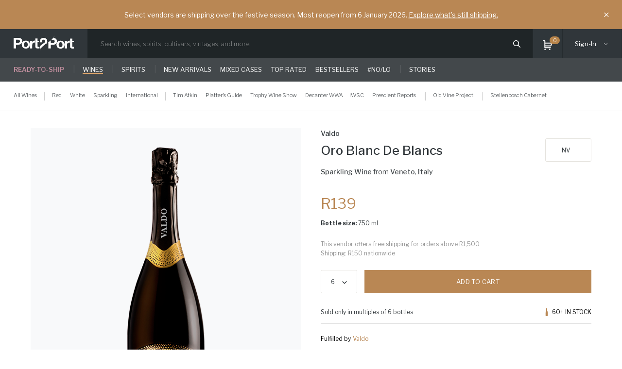

--- FILE ---
content_type: text/html;charset=UTF-8
request_url: https://www.port2port.wine/wines/valdo-/oro-blanc-de-blancs-nv
body_size: 1023196
content:
<!DOCTYPE html><html lang="en"><head>
  <meta charset="utf-8">
  <title>Valdo | Oro Blanc de Blancs | Port2Port Online Wine Store</title>
  <meta name="theme-color" content="#000000">

  
  <meta name="robots" content="index,follow">
  <!-- <meta name="viewport" content="width=device-width, minimum-scale=0.25, maximum-scale=1.6, initial-scale=1.0" /> -->
  <meta name="viewport" content="width=device-width, initial-scale=1.0">

  <meta name="apple-mobile-web-app-capable" content="yes">
  <meta property="og:type" content="website">
  <meta property="fb:app_id" content="876956525659567">
  
  
  
  
  <meta name="google-site-verification" content="q_GtVOvZhgAOHMI6QXz_x0rNq6NCf0aO3cYR_itoPnA">
  <base href="/">
  <meta name="viewport" content="width=device-width, initial-scale=1.0, viewport-fit=cover, user-scalable=0, maximum-scale=1.0">
  <link rel="icon" type="image/x-icon" sizes="all" href="./assets/img/icons/favicon/favicon.png">
  <link rel="stylesheet" type="text/css" href="https://cdn.jsdelivr.net/npm/cookieconsent@3/build/cookieconsent.min.css">
  <!-- TrustBox script -->
  <!--  -->
  <!-- End TrustBox script -->
  <link href="./assets/css/fonts.css" rel="preload stylesheet" as="style">
  <link rel="preload" href="https://fonts.googleapis.com/css?family=Roboto:300,400,500&amp;display=swap" as="style">
  <link rel="preload" href="https://fonts.googleapis.com/icon?family=Material+Icons" as="style">
  <link rel="preconnect" href="https://fonts.googleapis.com">
  <link rel="preconnect" href="https://fonts.gstatic.com" crossorigin="">
  <link href="https://fonts.googleapis.com/css2?family=Libre+Franklin:ital,wght@0,100..900;1,100..900&amp;display=swap" rel="stylesheet">
  <!-- Meta Pixel Code -->
  
  <noscript><img height="1" width="1" style="display:none"
      src="https://www.facebook.com/tr?id=129958797338892&ev=PageView&noscript=1" /></noscript>
  <!-- End Meta Pixel Code -->
  

<link rel="stylesheet" href="styles.css" crossorigin="use-credentials"><style></style><link rel="canonical" href="https://www.port2port.wine/wines/valdo-/oro-blanc-de-blancs-nv"><style>[_ngcontent-thw-c1]:root{--dark2-third-opacity-color:#3b3b3b33}.pointer[_ngcontent-thw-c1]{cursor:pointer}.highlight[_ngcontent-thw-c1]{color:#b98754}.georgia-bold-font[_ngcontent-thw-c1], .georgia-italic-bold-font[_ngcontent-thw-c1], .georgia-italic-font[_ngcontent-thw-c1], .georgia-regular-font[_ngcontent-thw-c1], .good-pro-book-font[_ngcontent-thw-c1], .good-pro-light-font[_ngcontent-thw-c1]{font-family:Libre Franklin,sans-serif}.good-regular-font[_ngcontent-thw-c1]{font-family:Libre Franklin,sans-serif;font-weight:400}.good-bold-font[_ngcontent-thw-c1], .good-medium-font[_ngcontent-thw-c1], .good-news-font[_ngcontent-thw-c1], .good-news-italic-font[_ngcontent-thw-c1], .helvetica-boldFont-font[_ngcontent-thw-c1]{font-family:Libre Franklin,sans-serif}.d-flex[_ngcontent-thw-c1]{display:-webkit-box;display:flex}.flex-row[_ngcontent-thw-c1]{-webkit-box-orient:horizontal;-webkit-box-direction:normal;flex-direction:row}.flex-column[_ngcontent-thw-c1]{-webkit-box-orient:vertical;-webkit-box-direction:normal;flex-direction:column}.justify-content-between[_ngcontent-thw-c1]{-webkit-box-pack:justify;justify-content:space-between}.justify-content-start[_ngcontent-thw-c1]{-webkit-box-pack:start;justify-content:flex-start}.justify-content-end[_ngcontent-thw-c1]{-webkit-box-pack:end;justify-content:flex-end}.justify-content-center[_ngcontent-thw-c1]{-webkit-box-pack:center;justify-content:center}.align-items-start[_ngcontent-thw-c1]{-webkit-box-align:start;align-items:flex-start}.align-items-center[_ngcontent-thw-c1]{-webkit-box-align:center;align-items:center}.align-items-end[_ngcontent-thw-c1]{-webkit-box-align:end;align-items:flex-end}.uppercase[_ngcontent-thw-c1]{text-transform:uppercase}h1[_ngcontent-thw-c1], h2[_ngcontent-thw-c1], h3[_ngcontent-thw-c1], h4[_ngcontent-thw-c1], h5[_ngcontent-thw-c1], h6[_ngcontent-thw-c1]{margin-top:0}p[_ngcontent-thw-c1]{margin-top:0;margin-bottom:1rem}a[_ngcontent-thw-c1]{color:#007bff;text-decoration:none;background-color:transparent}img[_ngcontent-thw-c1]{vertical-align:middle;border-style:none}label[_ngcontent-thw-c1]{display:inline-block;margin-bottom:.5rem}[hidden][_ngcontent-thw-c1]{display:none!important}.h1[_ngcontent-thw-c1], .h2[_ngcontent-thw-c1], .h3[_ngcontent-thw-c1], .h4[_ngcontent-thw-c1], .h5[_ngcontent-thw-c1], .h6[_ngcontent-thw-c1], h1[_ngcontent-thw-c1], h2[_ngcontent-thw-c1], h3[_ngcontent-thw-c1], h4[_ngcontent-thw-c1], h5[_ngcontent-thw-c1], h6[_ngcontent-thw-c1]{margin-bottom:1rem;font-weight:600;line-height:1.5}.h1[_ngcontent-thw-c1], h1[_ngcontent-thw-c1]{font-size:2.5rem}.h2[_ngcontent-thw-c1], h2[_ngcontent-thw-c1]{font-size:2rem}.h3[_ngcontent-thw-c1], h3[_ngcontent-thw-c1]{font-size:1.75rem}.h4[_ngcontent-thw-c1], h4[_ngcontent-thw-c1]{font-size:1.5rem}.h5[_ngcontent-thw-c1], h5[_ngcontent-thw-c1]{font-size:1.25rem}.h6[_ngcontent-thw-c1], h6[_ngcontent-thw-c1]{font-size:1rem}.row[_ngcontent-thw-c1]{display:-webkit-box;display:flex;flex-wrap:wrap;margin-right:-15px;margin-left:-15px}.col-lg[_ngcontent-thw-c1], .col-lg-1[_ngcontent-thw-c1], .col-lg-10[_ngcontent-thw-c1], .col-lg-11[_ngcontent-thw-c1], .col-lg-12[_ngcontent-thw-c1], .col-lg-2[_ngcontent-thw-c1], .col-lg-3[_ngcontent-thw-c1], .col-lg-4[_ngcontent-thw-c1], .col-lg-5[_ngcontent-thw-c1], .col-lg-6[_ngcontent-thw-c1], .col-lg-7[_ngcontent-thw-c1], .col-lg-8[_ngcontent-thw-c1], .col-lg-9[_ngcontent-thw-c1], .col-lg-auto[_ngcontent-thw-c1], .col-md[_ngcontent-thw-c1], .col-md-1[_ngcontent-thw-c1], .col-md-10[_ngcontent-thw-c1], .col-md-11[_ngcontent-thw-c1], .col-md-12[_ngcontent-thw-c1], .col-md-2[_ngcontent-thw-c1], .col-md-3[_ngcontent-thw-c1], .col-md-4[_ngcontent-thw-c1], .col-md-5[_ngcontent-thw-c1], .col-md-6[_ngcontent-thw-c1], .col-md-7[_ngcontent-thw-c1], .col-md-8[_ngcontent-thw-c1], .col-md-9[_ngcontent-thw-c1], .col-md-auto[_ngcontent-thw-c1], .col-sm[_ngcontent-thw-c1], .col-sm-1[_ngcontent-thw-c1], .col-sm-10[_ngcontent-thw-c1], .col-sm-11[_ngcontent-thw-c1], .col-sm-12[_ngcontent-thw-c1], .col-sm-2[_ngcontent-thw-c1], .col-sm-3[_ngcontent-thw-c1], .col-sm-4[_ngcontent-thw-c1], .col-sm-5[_ngcontent-thw-c1], .col-sm-6[_ngcontent-thw-c1], .col-sm-7[_ngcontent-thw-c1], .col-sm-8[_ngcontent-thw-c1], .col-sm-9[_ngcontent-thw-c1], .col-sm-auto[_ngcontent-thw-c1], .col-xl[_ngcontent-thw-c1], .col-xl-1[_ngcontent-thw-c1], .col-xl-10[_ngcontent-thw-c1], .col-xl-11[_ngcontent-thw-c1], .col-xl-12[_ngcontent-thw-c1], .col-xl-2[_ngcontent-thw-c1], .col-xl-3[_ngcontent-thw-c1], .col-xl-4[_ngcontent-thw-c1], .col-xl-5[_ngcontent-thw-c1], .col-xl-6[_ngcontent-thw-c1], .col-xl-7[_ngcontent-thw-c1], .col-xl-8[_ngcontent-thw-c1], .col-xl-9[_ngcontent-thw-c1], .col-xl-auto[_ngcontent-thw-c1]{position:relative;width:100%;padding-right:15px;padding-left:15px}@media (min-width:768px){.col-md-1[_ngcontent-thw-c1]{-webkit-box-flex:0;flex:0 0 8.333333%;max-width:8.333333%}.col-md-2[_ngcontent-thw-c1]{-webkit-box-flex:0;flex:0 0 16.666667%;max-width:16.666667%}.col-md-3[_ngcontent-thw-c1]{-webkit-box-flex:0;flex:0 0 25%;max-width:25%}.col-md-4[_ngcontent-thw-c1]{-webkit-box-flex:0;flex:0 0 33.333333%;max-width:33.333333%}.col-md-5[_ngcontent-thw-c1]{-webkit-box-flex:0;flex:0 0 41.666667%;max-width:41.666667%}.col-md-6[_ngcontent-thw-c1]{-webkit-box-flex:0;flex:0 0 50%;max-width:50%}.col-md-7[_ngcontent-thw-c1]{-webkit-box-flex:0;flex:0 0 58.333333%;max-width:58.333333%}.col-md-8[_ngcontent-thw-c1]{-webkit-box-flex:0;flex:0 0 66.666667%;max-width:66.666667%}.col-md-9[_ngcontent-thw-c1]{-webkit-box-flex:0;flex:0 0 75%;max-width:75%}.col-md-10[_ngcontent-thw-c1]{-webkit-box-flex:0;flex:0 0 83.333333%;max-width:83.333333%}.col-md-11[_ngcontent-thw-c1]{-webkit-box-flex:0;flex:0 0 91.666667%;max-width:91.666667%}.col-md-12[_ngcontent-thw-c1]{-webkit-box-flex:0;flex:0 0 100%;max-width:100%}}@media (min-width:992px){.col-lg-1[_ngcontent-thw-c1]{-webkit-box-flex:0;flex:0 0 8.333333%;max-width:8.333333%}.col-lg-2[_ngcontent-thw-c1]{-webkit-box-flex:0;flex:0 0 16.666667%;max-width:16.666667%}.col-lg-3[_ngcontent-thw-c1]{-webkit-box-flex:0;flex:0 0 25%;max-width:25%}.col-lg-4[_ngcontent-thw-c1]{-webkit-box-flex:0;flex:0 0 33.333333%;max-width:33.333333%}.col-lg-5[_ngcontent-thw-c1]{-webkit-box-flex:0;flex:0 0 41.666667%;max-width:41.666667%}.col-lg-6[_ngcontent-thw-c1]{-webkit-box-flex:0;flex:0 0 50%;max-width:50%}.col-lg-7[_ngcontent-thw-c1]{-webkit-box-flex:0;flex:0 0 58.333333%;max-width:58.333333%}.col-lg-8[_ngcontent-thw-c1]{-webkit-box-flex:0;flex:0 0 66.666667%;max-width:66.666667%}.col-lg-9[_ngcontent-thw-c1]{-webkit-box-flex:0;flex:0 0 75%;max-width:75%}.col-lg-10[_ngcontent-thw-c1]{-webkit-box-flex:0;flex:0 0 83.333333%;max-width:83.333333%}.col-lg-11[_ngcontent-thw-c1]{-webkit-box-flex:0;flex:0 0 91.666667%;max-width:91.666667%}.col-lg-12[_ngcontent-thw-c1]{-webkit-box-flex:0;flex:0 0 100%;max-width:100%}}.form-group[_ngcontent-thw-c1]{margin-bottom:1rem}.d-none[_ngcontent-thw-c1]{display:none!important}.d-block[_ngcontent-thw-c1]{display:block!important}.d-flex[_ngcontent-thw-c1]{display:-webkit-box!important;display:flex!important}.flex-column[_ngcontent-thw-c1]{-webkit-box-orient:vertical!important;-webkit-box-direction:normal!important;flex-direction:column!important}.flex-wrap[_ngcontent-thw-c1]{flex-wrap:wrap!important}.flex-nowrap[_ngcontent-thw-c1]{flex-wrap:nowrap!important}.flex-fill[_ngcontent-thw-c1]{-webkit-box-flex:1!important;flex:1 1 auto!important}.justify-content-start[_ngcontent-thw-c1]{-webkit-box-pack:start!important;justify-content:flex-start!important}.justify-content-end[_ngcontent-thw-c1]{-webkit-box-pack:end!important;justify-content:flex-end!important}.justify-content-center[_ngcontent-thw-c1]{-webkit-box-pack:center!important;justify-content:center!important}.justify-content-between[_ngcontent-thw-c1]{-webkit-box-pack:justify!important;justify-content:space-between!important}.justify-content-around[_ngcontent-thw-c1]{justify-content:space-around!important}.align-items-center[_ngcontent-thw-c1]{-webkit-box-align:center!important;align-items:center!important}.align-items-stretch[_ngcontent-thw-c1]{-webkit-box-align:stretch!important;align-items:stretch!important}@media (min-width:768px){.d-md-none[_ngcontent-thw-c1]{display:none!important}.d-md-block[_ngcontent-thw-c1]{display:block!important}.d-md-flex[_ngcontent-thw-c1]{display:-webkit-box!important;display:flex!important}.d-md-table[_ngcontent-thw-c1]{display:table!important}.flex-md-column[_ngcontent-thw-c1]{-webkit-box-orient:vertical!important;-webkit-box-direction:normal!important;flex-direction:column!important}.flex-md-wrap[_ngcontent-thw-c1]{flex-wrap:wrap!important}.flex-md-nowrap[_ngcontent-thw-c1]{flex-wrap:nowrap!important}.justify-content-md-start[_ngcontent-thw-c1]{-webkit-box-pack:start!important;justify-content:flex-start!important}.justify-content-md-end[_ngcontent-thw-c1]{-webkit-box-pack:end!important;justify-content:flex-end!important}.justify-content-md-center[_ngcontent-thw-c1]{-webkit-box-pack:center!important;justify-content:center!important}.justify-content-md-between[_ngcontent-thw-c1]{-webkit-box-pack:justify!important;justify-content:space-between!important}.justify-content-md-around[_ngcontent-thw-c1]{justify-content:space-around!important}.align-items-md-center[_ngcontent-thw-c1]{-webkit-box-align:center!important;align-items:center!important}}@media (min-width:992px){.flex-lg-column[_ngcontent-thw-c1]{-webkit-box-orient:vertical!important;-webkit-box-direction:normal!important;flex-direction:column!important}.flex-lg-row[_ngcontent-thw-c1]{-webkit-box-orient:horizontal!important;-webkit-box-direction:normal!important;flex-direction:row!important}.flex-lg-wrap[_ngcontent-thw-c1]{flex-wrap:wrap!important}.flex-lg-nowrap[_ngcontent-thw-c1]{flex-wrap:nowrap!important}.justify-content-lg-start[_ngcontent-thw-c1]{-webkit-box-pack:start!important;justify-content:flex-start!important}.justify-content-lg-end[_ngcontent-thw-c1]{-webkit-box-pack:end!important;justify-content:flex-end!important}.justify-content-lg-center[_ngcontent-thw-c1]{-webkit-box-pack:center!important;justify-content:center!important}.justify-content-lg-between[_ngcontent-thw-c1]{-webkit-box-pack:justify!important;justify-content:space-between!important}.align-items-lg-start[_ngcontent-thw-c1]{-webkit-box-align:start!important;align-items:flex-start!important}.align-items-lg-end[_ngcontent-thw-c1]{-webkit-box-align:end!important;align-items:flex-end!important}.align-items-lg-center[_ngcontent-thw-c1]{-webkit-box-align:center!important;align-items:center!important}}@media (min-width:1200px){.col-xl-auto[_ngcontent-thw-c1]{-webkit-box-flex:0;flex:0 0 auto;width:auto;max-width:100%}.col-xl-1[_ngcontent-thw-c1]{-webkit-box-flex:0;flex:0 0 8.333333%;max-width:8.333333%}.col-xl-2[_ngcontent-thw-c1]{-webkit-box-flex:0;flex:0 0 16.666667%;max-width:16.666667%}.col-xl-3[_ngcontent-thw-c1]{-webkit-box-flex:0;flex:0 0 25%;max-width:25%}.col-xl-4[_ngcontent-thw-c1]{-webkit-box-flex:0;flex:0 0 33.333333%;max-width:33.333333%}.col-xl-5[_ngcontent-thw-c1]{-webkit-box-flex:0;flex:0 0 41.666667%;max-width:41.666667%}.col-xl-6[_ngcontent-thw-c1]{-webkit-box-flex:0;flex:0 0 50%;max-width:50%}.col-xl-7[_ngcontent-thw-c1]{-webkit-box-flex:0;flex:0 0 58.333333%;max-width:58.333333%}.col-xl-8[_ngcontent-thw-c1]{-webkit-box-flex:0;flex:0 0 66.666667%;max-width:66.666667%}.col-xl-9[_ngcontent-thw-c1]{-webkit-box-flex:0;flex:0 0 75%;max-width:75%}.col-xl-10[_ngcontent-thw-c1]{-webkit-box-flex:0;flex:0 0 83.333333%;max-width:83.333333%}.col-xl-11[_ngcontent-thw-c1]{-webkit-box-flex:0;flex:0 0 91.666667%;max-width:91.666667%}.col-xl-12[_ngcontent-thw-c1]{-webkit-box-flex:0;flex:0 0 100%;max-width:100%}.m-xl-0[_ngcontent-thw-c1]{margin:0!important}.mt-xl-0[_ngcontent-thw-c1], .my-xl-0[_ngcontent-thw-c1]{margin-top:0!important}.mr-xl-0[_ngcontent-thw-c1], .mx-xl-0[_ngcontent-thw-c1]{margin-right:0!important}.mb-xl-0[_ngcontent-thw-c1], .my-xl-0[_ngcontent-thw-c1]{margin-bottom:0!important}.ml-xl-0[_ngcontent-thw-c1], .mx-xl-0[_ngcontent-thw-c1]{margin-left:0!important}.m-xl-1[_ngcontent-thw-c1]{margin:.25rem!important}.mt-xl-1[_ngcontent-thw-c1], .my-xl-1[_ngcontent-thw-c1]{margin-top:.25rem!important}.mr-xl-1[_ngcontent-thw-c1], .mx-xl-1[_ngcontent-thw-c1]{margin-right:.25rem!important}.mb-xl-1[_ngcontent-thw-c1], .my-xl-1[_ngcontent-thw-c1]{margin-bottom:.25rem!important}.ml-xl-1[_ngcontent-thw-c1], .mx-xl-1[_ngcontent-thw-c1]{margin-left:.25rem!important}.m-xl-2[_ngcontent-thw-c1]{margin:.5rem!important}.mt-xl-2[_ngcontent-thw-c1], .my-xl-2[_ngcontent-thw-c1]{margin-top:.5rem!important}.mr-xl-2[_ngcontent-thw-c1], .mx-xl-2[_ngcontent-thw-c1]{margin-right:.5rem!important}.mb-xl-2[_ngcontent-thw-c1], .my-xl-2[_ngcontent-thw-c1]{margin-bottom:.5rem!important}.ml-xl-2[_ngcontent-thw-c1], .mx-xl-2[_ngcontent-thw-c1]{margin-left:.5rem!important}.m-xl-3[_ngcontent-thw-c1]{margin:1rem!important}.mt-xl-3[_ngcontent-thw-c1], .my-xl-3[_ngcontent-thw-c1]{margin-top:1rem!important}.mr-xl-3[_ngcontent-thw-c1], .mx-xl-3[_ngcontent-thw-c1]{margin-right:1rem!important}.mb-xl-3[_ngcontent-thw-c1], .my-xl-3[_ngcontent-thw-c1]{margin-bottom:1rem!important}.ml-xl-3[_ngcontent-thw-c1], .mx-xl-3[_ngcontent-thw-c1]{margin-left:1rem!important}.m-xl-4[_ngcontent-thw-c1]{margin:1.5rem!important}.mt-xl-4[_ngcontent-thw-c1], .my-xl-4[_ngcontent-thw-c1]{margin-top:1.5rem!important}.mr-xl-4[_ngcontent-thw-c1], .mx-xl-4[_ngcontent-thw-c1]{margin-right:1.5rem!important}.mb-xl-4[_ngcontent-thw-c1], .my-xl-4[_ngcontent-thw-c1]{margin-bottom:1.5rem!important}.ml-xl-4[_ngcontent-thw-c1], .mx-xl-4[_ngcontent-thw-c1]{margin-left:1.5rem!important}.m-xl-5[_ngcontent-thw-c1]{margin:3rem!important}.mt-xl-5[_ngcontent-thw-c1], .my-xl-5[_ngcontent-thw-c1]{margin-top:3rem!important}.mr-xl-5[_ngcontent-thw-c1], .mx-xl-5[_ngcontent-thw-c1]{margin-right:3rem!important}.mb-xl-5[_ngcontent-thw-c1], .my-xl-5[_ngcontent-thw-c1]{margin-bottom:3rem!important}.ml-xl-5[_ngcontent-thw-c1], .mx-xl-5[_ngcontent-thw-c1]{margin-left:3rem!important}.p-xl-0[_ngcontent-thw-c1]{padding:0!important}.pt-xl-0[_ngcontent-thw-c1], .py-xl-0[_ngcontent-thw-c1]{padding-top:0!important}.pr-xl-0[_ngcontent-thw-c1], .px-xl-0[_ngcontent-thw-c1]{padding-right:0!important}.pb-xl-0[_ngcontent-thw-c1], .py-xl-0[_ngcontent-thw-c1]{padding-bottom:0!important}.pl-xl-0[_ngcontent-thw-c1], .px-xl-0[_ngcontent-thw-c1]{padding-left:0!important}.p-xl-1[_ngcontent-thw-c1]{padding:.25rem!important}.pt-xl-1[_ngcontent-thw-c1], .py-xl-1[_ngcontent-thw-c1]{padding-top:.25rem!important}.pr-xl-1[_ngcontent-thw-c1], .px-xl-1[_ngcontent-thw-c1]{padding-right:.25rem!important}.pb-xl-1[_ngcontent-thw-c1], .py-xl-1[_ngcontent-thw-c1]{padding-bottom:.25rem!important}.pl-xl-1[_ngcontent-thw-c1], .px-xl-1[_ngcontent-thw-c1]{padding-left:.25rem!important}.p-xl-2[_ngcontent-thw-c1]{padding:.5rem!important}.pt-xl-2[_ngcontent-thw-c1], .py-xl-2[_ngcontent-thw-c1]{padding-top:.5rem!important}.pr-xl-2[_ngcontent-thw-c1], .px-xl-2[_ngcontent-thw-c1]{padding-right:.5rem!important}.pb-xl-2[_ngcontent-thw-c1], .py-xl-2[_ngcontent-thw-c1]{padding-bottom:.5rem!important}.pl-xl-2[_ngcontent-thw-c1], .px-xl-2[_ngcontent-thw-c1]{padding-left:.5rem!important}.p-xl-3[_ngcontent-thw-c1]{padding:1rem!important}.pt-xl-3[_ngcontent-thw-c1], .py-xl-3[_ngcontent-thw-c1]{padding-top:1rem!important}.pr-xl-3[_ngcontent-thw-c1], .px-xl-3[_ngcontent-thw-c1]{padding-right:1rem!important}.pb-xl-3[_ngcontent-thw-c1], .py-xl-3[_ngcontent-thw-c1]{padding-bottom:1rem!important}.pl-xl-3[_ngcontent-thw-c1], .px-xl-3[_ngcontent-thw-c1]{padding-left:1rem!important}.p-xl-4[_ngcontent-thw-c1]{padding:1.5rem!important}.pt-xl-4[_ngcontent-thw-c1], .py-xl-4[_ngcontent-thw-c1]{padding-top:1.5rem!important}.pr-xl-4[_ngcontent-thw-c1], .px-xl-4[_ngcontent-thw-c1]{padding-right:1.5rem!important}.pb-xl-4[_ngcontent-thw-c1], .py-xl-4[_ngcontent-thw-c1]{padding-bottom:1.5rem!important}.pl-xl-4[_ngcontent-thw-c1], .px-xl-4[_ngcontent-thw-c1]{padding-left:1.5rem!important}.p-xl-5[_ngcontent-thw-c1]{padding:3rem!important}.pt-xl-5[_ngcontent-thw-c1], .py-xl-5[_ngcontent-thw-c1]{padding-top:3rem!important}.pr-xl-5[_ngcontent-thw-c1], .px-xl-5[_ngcontent-thw-c1]{padding-right:3rem!important}.pb-xl-5[_ngcontent-thw-c1], .py-xl-5[_ngcontent-thw-c1]{padding-bottom:3rem!important}.pl-xl-5[_ngcontent-thw-c1], .px-xl-5[_ngcontent-thw-c1]{padding-left:3rem!important}.m-xl-n1[_ngcontent-thw-c1]{margin:-.25rem!important}.mt-xl-n1[_ngcontent-thw-c1], .my-xl-n1[_ngcontent-thw-c1]{margin-top:-.25rem!important}.mr-xl-n1[_ngcontent-thw-c1], .mx-xl-n1[_ngcontent-thw-c1]{margin-right:-.25rem!important}.mb-xl-n1[_ngcontent-thw-c1], .my-xl-n1[_ngcontent-thw-c1]{margin-bottom:-.25rem!important}.ml-xl-n1[_ngcontent-thw-c1], .mx-xl-n1[_ngcontent-thw-c1]{margin-left:-.25rem!important}.m-xl-n2[_ngcontent-thw-c1]{margin:-.5rem!important}.mt-xl-n2[_ngcontent-thw-c1], .my-xl-n2[_ngcontent-thw-c1]{margin-top:-.5rem!important}.mr-xl-n2[_ngcontent-thw-c1], .mx-xl-n2[_ngcontent-thw-c1]{margin-right:-.5rem!important}.mb-xl-n2[_ngcontent-thw-c1], .my-xl-n2[_ngcontent-thw-c1]{margin-bottom:-.5rem!important}.ml-xl-n2[_ngcontent-thw-c1], .mx-xl-n2[_ngcontent-thw-c1]{margin-left:-.5rem!important}.m-xl-n3[_ngcontent-thw-c1]{margin:-1rem!important}.mt-xl-n3[_ngcontent-thw-c1], .my-xl-n3[_ngcontent-thw-c1]{margin-top:-1rem!important}.mr-xl-n3[_ngcontent-thw-c1], .mx-xl-n3[_ngcontent-thw-c1]{margin-right:-1rem!important}.mb-xl-n3[_ngcontent-thw-c1], .my-xl-n3[_ngcontent-thw-c1]{margin-bottom:-1rem!important}.ml-xl-n3[_ngcontent-thw-c1], .mx-xl-n3[_ngcontent-thw-c1]{margin-left:-1rem!important}.m-xl-n4[_ngcontent-thw-c1]{margin:-1.5rem!important}.mt-xl-n4[_ngcontent-thw-c1], .my-xl-n4[_ngcontent-thw-c1]{margin-top:-1.5rem!important}.mr-xl-n4[_ngcontent-thw-c1], .mx-xl-n4[_ngcontent-thw-c1]{margin-right:-1.5rem!important}.mb-xl-n4[_ngcontent-thw-c1], .my-xl-n4[_ngcontent-thw-c1]{margin-bottom:-1.5rem!important}.ml-xl-n4[_ngcontent-thw-c1], .mx-xl-n4[_ngcontent-thw-c1]{margin-left:-1.5rem!important}.m-xl-n5[_ngcontent-thw-c1]{margin:-3rem!important}.mt-xl-n5[_ngcontent-thw-c1], .my-xl-n5[_ngcontent-thw-c1]{margin-top:-3rem!important}.mr-xl-n5[_ngcontent-thw-c1], .mx-xl-n5[_ngcontent-thw-c1]{margin-right:-3rem!important}.mb-xl-n5[_ngcontent-thw-c1], .my-xl-n5[_ngcontent-thw-c1]{margin-bottom:-3rem!important}.ml-xl-n5[_ngcontent-thw-c1], .mx-xl-n5[_ngcontent-thw-c1]{margin-left:-3rem!important}.m-xl-auto[_ngcontent-thw-c1]{margin:auto!important}.mt-xl-auto[_ngcontent-thw-c1], .my-xl-auto[_ngcontent-thw-c1]{margin-top:auto!important}.mr-xl-auto[_ngcontent-thw-c1], .mx-xl-auto[_ngcontent-thw-c1]{margin-right:auto!important}.mb-xl-auto[_ngcontent-thw-c1], .my-xl-auto[_ngcontent-thw-c1]{margin-bottom:auto!important}.ml-xl-auto[_ngcontent-thw-c1], .mx-xl-auto[_ngcontent-thw-c1]{margin-left:auto!important}}@media (min-width:992px){.my-lg-0[_ngcontent-thw-c1]{margin-top:0!important}}.w-100[_ngcontent-thw-c1]{width:100%!important}.w-auto[_ngcontent-thw-c1]{width:auto!important}.h-100[_ngcontent-thw-c1]{height:100%!important}.vw-100[_ngcontent-thw-c1]{width:100vw!important}.vh-100[_ngcontent-thw-c1]{height:100vh!important}.m-0[_ngcontent-thw-c1]{margin:0!important}.mt-0[_ngcontent-thw-c1], .my-0[_ngcontent-thw-c1]{margin-top:0!important}.mr-0[_ngcontent-thw-c1], .mx-0[_ngcontent-thw-c1]{margin-right:0!important}.mb-0[_ngcontent-thw-c1], .my-0[_ngcontent-thw-c1]{margin-bottom:0!important}.ml-0[_ngcontent-thw-c1], .mx-0[_ngcontent-thw-c1]{margin-left:0!important}.m-1[_ngcontent-thw-c1]{margin:.25rem!important}.mt-1[_ngcontent-thw-c1], .my-1[_ngcontent-thw-c1]{margin-top:.25rem!important}.mr-1[_ngcontent-thw-c1], .mx-1[_ngcontent-thw-c1]{margin-right:.25rem!important}.mb-1[_ngcontent-thw-c1], .my-1[_ngcontent-thw-c1]{margin-bottom:.25rem!important}.ml-1[_ngcontent-thw-c1], .mx-1[_ngcontent-thw-c1]{margin-left:.25rem!important}.m-2[_ngcontent-thw-c1]{margin:.5rem!important}.mt-2[_ngcontent-thw-c1], .my-2[_ngcontent-thw-c1]{margin-top:.5rem!important}.mr-2[_ngcontent-thw-c1], .mx-2[_ngcontent-thw-c1]{margin-right:.5rem!important}.mb-2[_ngcontent-thw-c1], .my-2[_ngcontent-thw-c1]{margin-bottom:.5rem!important}.ml-2[_ngcontent-thw-c1], .mx-2[_ngcontent-thw-c1]{margin-left:.5rem!important}.m-3[_ngcontent-thw-c1]{margin:1rem!important}.mt-3[_ngcontent-thw-c1], .my-3[_ngcontent-thw-c1]{margin-top:1rem!important}.mr-3[_ngcontent-thw-c1], .mx-3[_ngcontent-thw-c1]{margin-right:1rem!important}.mb-3[_ngcontent-thw-c1], .my-3[_ngcontent-thw-c1]{margin-bottom:1rem!important}.ml-3[_ngcontent-thw-c1], .mx-3[_ngcontent-thw-c1]{margin-left:1rem!important}.m-4[_ngcontent-thw-c1]{margin:1.5rem!important}.mt-4[_ngcontent-thw-c1], .my-4[_ngcontent-thw-c1]{margin-top:1.5rem!important}.mr-4[_ngcontent-thw-c1], .mx-4[_ngcontent-thw-c1]{margin-right:1.5rem!important}.mb-4[_ngcontent-thw-c1], .my-4[_ngcontent-thw-c1]{margin-bottom:1.5rem!important}.ml-4[_ngcontent-thw-c1], .mx-4[_ngcontent-thw-c1]{margin-left:1.5rem!important}.m-5[_ngcontent-thw-c1]{margin:3rem!important}.mt-5[_ngcontent-thw-c1], .my-5[_ngcontent-thw-c1]{margin-top:3rem!important}.mr-5[_ngcontent-thw-c1], .mx-5[_ngcontent-thw-c1]{margin-right:3rem!important}.mb-5[_ngcontent-thw-c1], .my-5[_ngcontent-thw-c1]{margin-bottom:3rem!important}.ml-5[_ngcontent-thw-c1], .mx-5[_ngcontent-thw-c1]{margin-left:3rem!important}.p-0[_ngcontent-thw-c1]{padding:0!important}.pt-0[_ngcontent-thw-c1], .py-0[_ngcontent-thw-c1]{padding-top:0!important}.pr-0[_ngcontent-thw-c1], .px-0[_ngcontent-thw-c1]{padding-right:0!important}.pb-0[_ngcontent-thw-c1], .py-0[_ngcontent-thw-c1]{padding-bottom:0!important}.pl-0[_ngcontent-thw-c1], .px-0[_ngcontent-thw-c1]{padding-left:0!important}.p-1[_ngcontent-thw-c1]{padding:.25rem!important}.pt-1[_ngcontent-thw-c1], .py-1[_ngcontent-thw-c1]{padding-top:.25rem!important}.pr-1[_ngcontent-thw-c1], .px-1[_ngcontent-thw-c1]{padding-right:.25rem!important}.pb-1[_ngcontent-thw-c1], .py-1[_ngcontent-thw-c1]{padding-bottom:.25rem!important}.pl-1[_ngcontent-thw-c1], .px-1[_ngcontent-thw-c1]{padding-left:.25rem!important}.p-2[_ngcontent-thw-c1]{padding:.5rem!important}.pt-2[_ngcontent-thw-c1], .py-2[_ngcontent-thw-c1]{padding-top:.5rem!important}.pr-2[_ngcontent-thw-c1], .px-2[_ngcontent-thw-c1]{padding-right:.5rem!important}.pb-2[_ngcontent-thw-c1], .py-2[_ngcontent-thw-c1]{padding-bottom:.5rem!important}.pl-2[_ngcontent-thw-c1], .px-2[_ngcontent-thw-c1]{padding-left:.5rem!important}.p-3[_ngcontent-thw-c1]{padding:1rem!important}.pt-3[_ngcontent-thw-c1], .py-3[_ngcontent-thw-c1]{padding-top:1rem!important}.pr-3[_ngcontent-thw-c1], .px-3[_ngcontent-thw-c1]{padding-right:1rem!important}.pb-3[_ngcontent-thw-c1], .py-3[_ngcontent-thw-c1]{padding-bottom:1rem!important}.pl-3[_ngcontent-thw-c1], .px-3[_ngcontent-thw-c1]{padding-left:1rem!important}.p-4[_ngcontent-thw-c1]{padding:1.5rem!important}.pt-4[_ngcontent-thw-c1], .py-4[_ngcontent-thw-c1]{padding-top:1.5rem!important}.pr-4[_ngcontent-thw-c1], .px-4[_ngcontent-thw-c1]{padding-right:1.5rem!important}.pb-4[_ngcontent-thw-c1], .py-4[_ngcontent-thw-c1]{padding-bottom:1.5rem!important}.pl-4[_ngcontent-thw-c1], .px-4[_ngcontent-thw-c1]{padding-left:1.5rem!important}.p-5[_ngcontent-thw-c1]{padding:3rem!important}.pt-5[_ngcontent-thw-c1], .py-5[_ngcontent-thw-c1]{padding-top:3rem!important}.pr-5[_ngcontent-thw-c1], .px-5[_ngcontent-thw-c1]{padding-right:3rem!important}.pb-5[_ngcontent-thw-c1], .py-5[_ngcontent-thw-c1]{padding-bottom:3rem!important}.pl-5[_ngcontent-thw-c1], .px-5[_ngcontent-thw-c1]{padding-left:3rem!important}.m-auto[_ngcontent-thw-c1]{margin:auto!important}.ml-auto[_ngcontent-thw-c1]{margin-left:auto!important}.text-left[_ngcontent-thw-c1]{text-align:left!important}.text-right[_ngcontent-thw-c1]{text-align:right!important}.text-center[_ngcontent-thw-c1]{text-align:center!important}@media (min-width:768px){.text-md-left[_ngcontent-thw-c1]{text-align:left!important}.text-md-right[_ngcontent-thw-c1]{text-align:right!important}.text-md-center[_ngcontent-thw-c1]{text-align:center!important}}@media (min-width:992px){.text-lg-left[_ngcontent-thw-c1]{text-align:left!important}.text-lg-right[_ngcontent-thw-c1]{text-align:right!important}.text-lg-center[_ngcontent-thw-c1]{text-align:center!important}.px-lg-4[_ngcontent-thw-c1]{padding-right:1.5rem!important;padding-left:1.5rem!important}.px-lg-5[_ngcontent-thw-c1]{padding-right:3rem!important;padding-left:3rem!important}}.text-break[_ngcontent-thw-c1]{word-break:break-word!important;word-wrap:break-word!important}.text-nowrap[_ngcontent-thw-c1]{white-space:nowrap!important}.align-items-baseline[_ngcontent-thw-c1]{-webkit-box-align:baseline;align-items:baseline}.table-responsive[_ngcontent-thw-c1]{display:block;width:100%;overflow-x:auto;-webkit-overflow-scrolling:touch}.cursor-pointer[_ngcontent-thw-c1]{cursor:pointer!important}.badge[_ngcontent-thw-c1]{border-radius:3px;padding:3px 5px;font-size:.8rem;color:#fff}.badge-green[_ngcontent-thw-c1]{background-color:#00b76a}.badge-pink[_ngcontent-thw-c1]{background-color:#e800b2}.badge-red[_ngcontent-thw-c1]{background-color:#c50000}.badge-blue[_ngcontent-thw-c1]{background-color:#0093e0}.badge-gray[_ngcontent-thw-c1]{background-color:#a9a9a9}.text-decoration-line-through[_ngcontent-thw-c1]{text-decoration:line-through}.position-relative[_ngcontent-thw-c1]{position:relative!important}.form-control[_ngcontent-thw-c1]{display:block;width:100%;height:calc(1.5em + .75rem + 2px);padding:.375rem .75rem;font-size:1rem;font-weight:400;line-height:1.5;color:#495057;background-color:#fff;background-clip:padding-box;border:1px solid #ced4da;border-radius:.25rem;-webkit-transition:border-color .15s ease-in-out,box-shadow .15s ease-in-out;transition:border-color .15s ease-in-out,box-shadow .15s ease-in-out}hr[_ngcontent-thw-c1]{margin-top:15px;margin-bottom:15px;border:0;border-top:1px solid #eee}fieldset[_ngcontent-thw-c1]{border:0;margin:0;padding:0;min-width:0}.table[_ngcontent-thw-c1]{width:100%;max-width:100%;margin-bottom:20px}.table[_ngcontent-thw-c1] > tbody[_ngcontent-thw-c1] > tr[_ngcontent-thw-c1] > td[_ngcontent-thw-c1], .table[_ngcontent-thw-c1] > tbody[_ngcontent-thw-c1] > tr[_ngcontent-thw-c1] > th[_ngcontent-thw-c1], .table[_ngcontent-thw-c1] > tfoot[_ngcontent-thw-c1] > tr[_ngcontent-thw-c1] > td[_ngcontent-thw-c1], .table[_ngcontent-thw-c1] > tfoot[_ngcontent-thw-c1] > tr[_ngcontent-thw-c1] > th[_ngcontent-thw-c1], .table[_ngcontent-thw-c1] > thead[_ngcontent-thw-c1] > tr[_ngcontent-thw-c1] > td[_ngcontent-thw-c1], .table[_ngcontent-thw-c1] > thead[_ngcontent-thw-c1] > tr[_ngcontent-thw-c1] > th[_ngcontent-thw-c1]{padding:8px;line-height:1.42857143;vertical-align:top;border-top:1px solid #ddd}.table[_ngcontent-thw-c1] > thead[_ngcontent-thw-c1] > tr[_ngcontent-thw-c1] > th[_ngcontent-thw-c1]{vertical-align:bottom;border-bottom:2px solid #ddd}.font-size-25[_ngcontent-thw-c1]{font-size:25px}.font-size-20[_ngcontent-thw-c1]{font-size:20px}.text-capitalize[_ngcontent-thw-c1]{text-transform:capitalize}.font-weight-bold[_ngcontent-thw-c1]{font-weight:700!important}.font-weight-600[_ngcontent-thw-c1]{font-weight:600!important}.font-weight-500[_ngcontent-thw-c1]{font-weight:500!important}.text-white[_ngcontent-thw-c1]{color:#fff!important}.border-right[_ngcontent-thw-c1]{border-right:1px solid #e1e4e6!important}.bg-white[_ngcontent-thw-c1]{background-color:#fff!important}.flex-wrap[_ngcontent-thw-c1]{flex-wrap:wrap}@media (min-width:768px){.pl-md-4[_ngcontent-thw-c1], .px-md-4[_ngcontent-thw-c1]{padding-left:1.5rem!important}.pr-md-4[_ngcontent-thw-c1], .px-md-4[_ngcontent-thw-c1]{padding-right:1.5rem!important}.mt-md-0[_ngcontent-thw-c1], .my-md-0[_ngcontent-thw-c1]{margin-top:0!important}}@media (min-width:1200px){.pl-xl-4[_ngcontent-thw-c1], .px-xl-4[_ngcontent-thw-c1]{padding-left:1.5rem!important}.pr-xl-4[_ngcontent-thw-c1], .px-xl-4[_ngcontent-thw-c1]{padding-right:1.5rem!important}}.isBelle[_ngcontent-thw-c1]{background-color:#000}@supports (-moz-appearance:none){.container[_ngcontent-thw-c1]{-webkit-box-orient:vertical!important;-webkit-box-direction:normal!important;flex-direction:column!important}}.footer_bottom[_ngcontent-thw-c1], .sub_holder[_ngcontent-thw-c1]{width:100%}.container[_ngcontent-thw-c1]{display:-webkit-box;display:flex;-webkit-box-orient:horizontal;-webkit-box-direction:normal;flex-flow:row wrap;-webkit-box-align:center;align-items:center;margin:0 auto;overflow-x:hidden}.container[_ngcontent-thw-c1] > *[_ngcontent-thw-c1]{-webkit-box-flex:1;flex:1 100%}.container.second-nav[_ngcontent-thw-c1]   main[_ngcontent-thw-c1]{padding-top:168px}@media all and (max-width:1024px){.container.second-nav[_ngcontent-thw-c1]   main[_ngcontent-thw-c1]{padding-top:168px}}.container[_ngcontent-thw-c1]   main[_ngcontent-thw-c1]{padding-top:110px;width:100%;max-width:1370px;margin:0 auto}.container[_ngcontent-thw-c1]   .header[_ngcontent-thw-c1]{position:fixed;top:0;z-index:900;width:100%}@media all and (max-width:768px){.container.second-nav[_ngcontent-thw-c1]   main[_ngcontent-thw-c1]{padding-top:0}.container[_ngcontent-thw-c1]   .header[_ngcontent-thw-c1]{position:relative}.container[_ngcontent-thw-c1]   main[_ngcontent-thw-c1]{padding-top:0}}</style><style>[_ngcontent-thw-c3]:root{--dark2-third-opacity-color:#3b3b3b33}.pointer[_ngcontent-thw-c3]{cursor:pointer}.highlight[_ngcontent-thw-c3]{color:#b98754}.georgia-bold-font[_ngcontent-thw-c3], .georgia-italic-bold-font[_ngcontent-thw-c3], .georgia-italic-font[_ngcontent-thw-c3], .georgia-regular-font[_ngcontent-thw-c3], .good-pro-book-font[_ngcontent-thw-c3], .good-pro-light-font[_ngcontent-thw-c3]{font-family:Libre Franklin,sans-serif}.good-regular-font[_ngcontent-thw-c3]{font-family:Libre Franklin,sans-serif;font-weight:400}.good-bold-font[_ngcontent-thw-c3], .good-medium-font[_ngcontent-thw-c3], .good-news-font[_ngcontent-thw-c3], .good-news-italic-font[_ngcontent-thw-c3], .helvetica-boldFont-font[_ngcontent-thw-c3]{font-family:Libre Franklin,sans-serif}.d-flex[_ngcontent-thw-c3]{display:-webkit-box;display:flex}.flex-row[_ngcontent-thw-c3]{-webkit-box-orient:horizontal;-webkit-box-direction:normal;flex-direction:row}.flex-column[_ngcontent-thw-c3]{-webkit-box-orient:vertical;-webkit-box-direction:normal;flex-direction:column}.justify-content-between[_ngcontent-thw-c3]{-webkit-box-pack:justify;justify-content:space-between}.justify-content-start[_ngcontent-thw-c3]{-webkit-box-pack:start;justify-content:flex-start}.justify-content-end[_ngcontent-thw-c3]{-webkit-box-pack:end;justify-content:flex-end}.justify-content-center[_ngcontent-thw-c3]{-webkit-box-pack:center;justify-content:center}.align-items-start[_ngcontent-thw-c3]{-webkit-box-align:start;align-items:flex-start}.align-items-center[_ngcontent-thw-c3]{-webkit-box-align:center;align-items:center}.align-items-end[_ngcontent-thw-c3]{-webkit-box-align:end;align-items:flex-end}.uppercase[_ngcontent-thw-c3]{text-transform:uppercase}h1[_ngcontent-thw-c3], h2[_ngcontent-thw-c3], h3[_ngcontent-thw-c3], h4[_ngcontent-thw-c3], h5[_ngcontent-thw-c3], h6[_ngcontent-thw-c3]{margin-top:0}p[_ngcontent-thw-c3]{margin-top:0;margin-bottom:1rem}a[_ngcontent-thw-c3]{color:#007bff;text-decoration:none;background-color:transparent}img[_ngcontent-thw-c3]{vertical-align:middle;border-style:none}label[_ngcontent-thw-c3]{display:inline-block;margin-bottom:.5rem}[hidden][_ngcontent-thw-c3]{display:none!important}.h1[_ngcontent-thw-c3], .h2[_ngcontent-thw-c3], .h3[_ngcontent-thw-c3], .h4[_ngcontent-thw-c3], .h5[_ngcontent-thw-c3], .h6[_ngcontent-thw-c3], h1[_ngcontent-thw-c3], h2[_ngcontent-thw-c3], h3[_ngcontent-thw-c3], h4[_ngcontent-thw-c3], h5[_ngcontent-thw-c3], h6[_ngcontent-thw-c3]{margin-bottom:1rem;font-weight:600;line-height:1.5}.h1[_ngcontent-thw-c3], h1[_ngcontent-thw-c3]{font-size:2.5rem}.h2[_ngcontent-thw-c3], h2[_ngcontent-thw-c3]{font-size:2rem}.h3[_ngcontent-thw-c3], h3[_ngcontent-thw-c3]{font-size:1.75rem}.h4[_ngcontent-thw-c3], h4[_ngcontent-thw-c3]{font-size:1.5rem}.h5[_ngcontent-thw-c3], h5[_ngcontent-thw-c3]{font-size:1.25rem}.h6[_ngcontent-thw-c3], h6[_ngcontent-thw-c3]{font-size:1rem}.row[_ngcontent-thw-c3]{display:-webkit-box;display:flex;flex-wrap:wrap;margin-right:-15px;margin-left:-15px}.col-lg[_ngcontent-thw-c3], .col-lg-1[_ngcontent-thw-c3], .col-lg-10[_ngcontent-thw-c3], .col-lg-11[_ngcontent-thw-c3], .col-lg-12[_ngcontent-thw-c3], .col-lg-2[_ngcontent-thw-c3], .col-lg-3[_ngcontent-thw-c3], .col-lg-4[_ngcontent-thw-c3], .col-lg-5[_ngcontent-thw-c3], .col-lg-6[_ngcontent-thw-c3], .col-lg-7[_ngcontent-thw-c3], .col-lg-8[_ngcontent-thw-c3], .col-lg-9[_ngcontent-thw-c3], .col-lg-auto[_ngcontent-thw-c3], .col-md[_ngcontent-thw-c3], .col-md-1[_ngcontent-thw-c3], .col-md-10[_ngcontent-thw-c3], .col-md-11[_ngcontent-thw-c3], .col-md-12[_ngcontent-thw-c3], .col-md-2[_ngcontent-thw-c3], .col-md-3[_ngcontent-thw-c3], .col-md-4[_ngcontent-thw-c3], .col-md-5[_ngcontent-thw-c3], .col-md-6[_ngcontent-thw-c3], .col-md-7[_ngcontent-thw-c3], .col-md-8[_ngcontent-thw-c3], .col-md-9[_ngcontent-thw-c3], .col-md-auto[_ngcontent-thw-c3], .col-sm[_ngcontent-thw-c3], .col-sm-1[_ngcontent-thw-c3], .col-sm-10[_ngcontent-thw-c3], .col-sm-11[_ngcontent-thw-c3], .col-sm-12[_ngcontent-thw-c3], .col-sm-2[_ngcontent-thw-c3], .col-sm-3[_ngcontent-thw-c3], .col-sm-4[_ngcontent-thw-c3], .col-sm-5[_ngcontent-thw-c3], .col-sm-6[_ngcontent-thw-c3], .col-sm-7[_ngcontent-thw-c3], .col-sm-8[_ngcontent-thw-c3], .col-sm-9[_ngcontent-thw-c3], .col-sm-auto[_ngcontent-thw-c3], .col-xl[_ngcontent-thw-c3], .col-xl-1[_ngcontent-thw-c3], .col-xl-10[_ngcontent-thw-c3], .col-xl-11[_ngcontent-thw-c3], .col-xl-12[_ngcontent-thw-c3], .col-xl-2[_ngcontent-thw-c3], .col-xl-3[_ngcontent-thw-c3], .col-xl-4[_ngcontent-thw-c3], .col-xl-5[_ngcontent-thw-c3], .col-xl-6[_ngcontent-thw-c3], .col-xl-7[_ngcontent-thw-c3], .col-xl-8[_ngcontent-thw-c3], .col-xl-9[_ngcontent-thw-c3], .col-xl-auto[_ngcontent-thw-c3]{position:relative;width:100%;padding-right:15px;padding-left:15px}@media (min-width:768px){.col-md-1[_ngcontent-thw-c3]{-webkit-box-flex:0;flex:0 0 8.333333%;max-width:8.333333%}.col-md-2[_ngcontent-thw-c3]{-webkit-box-flex:0;flex:0 0 16.666667%;max-width:16.666667%}.col-md-3[_ngcontent-thw-c3]{-webkit-box-flex:0;flex:0 0 25%;max-width:25%}.col-md-4[_ngcontent-thw-c3]{-webkit-box-flex:0;flex:0 0 33.333333%;max-width:33.333333%}.col-md-5[_ngcontent-thw-c3]{-webkit-box-flex:0;flex:0 0 41.666667%;max-width:41.666667%}.col-md-6[_ngcontent-thw-c3]{-webkit-box-flex:0;flex:0 0 50%;max-width:50%}.col-md-7[_ngcontent-thw-c3]{-webkit-box-flex:0;flex:0 0 58.333333%;max-width:58.333333%}.col-md-8[_ngcontent-thw-c3]{-webkit-box-flex:0;flex:0 0 66.666667%;max-width:66.666667%}.col-md-9[_ngcontent-thw-c3]{-webkit-box-flex:0;flex:0 0 75%;max-width:75%}.col-md-10[_ngcontent-thw-c3]{-webkit-box-flex:0;flex:0 0 83.333333%;max-width:83.333333%}.col-md-11[_ngcontent-thw-c3]{-webkit-box-flex:0;flex:0 0 91.666667%;max-width:91.666667%}.col-md-12[_ngcontent-thw-c3]{-webkit-box-flex:0;flex:0 0 100%;max-width:100%}}@media (min-width:992px){.col-lg-1[_ngcontent-thw-c3]{-webkit-box-flex:0;flex:0 0 8.333333%;max-width:8.333333%}.col-lg-2[_ngcontent-thw-c3]{-webkit-box-flex:0;flex:0 0 16.666667%;max-width:16.666667%}.col-lg-3[_ngcontent-thw-c3]{-webkit-box-flex:0;flex:0 0 25%;max-width:25%}.col-lg-4[_ngcontent-thw-c3]{-webkit-box-flex:0;flex:0 0 33.333333%;max-width:33.333333%}.col-lg-5[_ngcontent-thw-c3]{-webkit-box-flex:0;flex:0 0 41.666667%;max-width:41.666667%}.col-lg-6[_ngcontent-thw-c3]{-webkit-box-flex:0;flex:0 0 50%;max-width:50%}.col-lg-7[_ngcontent-thw-c3]{-webkit-box-flex:0;flex:0 0 58.333333%;max-width:58.333333%}.col-lg-8[_ngcontent-thw-c3]{-webkit-box-flex:0;flex:0 0 66.666667%;max-width:66.666667%}.col-lg-9[_ngcontent-thw-c3]{-webkit-box-flex:0;flex:0 0 75%;max-width:75%}.col-lg-10[_ngcontent-thw-c3]{-webkit-box-flex:0;flex:0 0 83.333333%;max-width:83.333333%}.col-lg-11[_ngcontent-thw-c3]{-webkit-box-flex:0;flex:0 0 91.666667%;max-width:91.666667%}.col-lg-12[_ngcontent-thw-c3]{-webkit-box-flex:0;flex:0 0 100%;max-width:100%}}.form-group[_ngcontent-thw-c3]{margin-bottom:1rem}.d-none[_ngcontent-thw-c3]{display:none!important}.d-block[_ngcontent-thw-c3]{display:block!important}.d-flex[_ngcontent-thw-c3]{display:-webkit-box!important;display:flex!important}.flex-column[_ngcontent-thw-c3]{-webkit-box-orient:vertical!important;-webkit-box-direction:normal!important;flex-direction:column!important}.flex-wrap[_ngcontent-thw-c3]{flex-wrap:wrap!important}.flex-nowrap[_ngcontent-thw-c3]{flex-wrap:nowrap!important}.flex-fill[_ngcontent-thw-c3]{-webkit-box-flex:1!important;flex:1 1 auto!important}.justify-content-start[_ngcontent-thw-c3]{-webkit-box-pack:start!important;justify-content:flex-start!important}.justify-content-end[_ngcontent-thw-c3]{-webkit-box-pack:end!important;justify-content:flex-end!important}.justify-content-center[_ngcontent-thw-c3]{-webkit-box-pack:center!important;justify-content:center!important}.justify-content-between[_ngcontent-thw-c3]{-webkit-box-pack:justify!important;justify-content:space-between!important}.justify-content-around[_ngcontent-thw-c3]{justify-content:space-around!important}.align-items-center[_ngcontent-thw-c3]{-webkit-box-align:center!important;align-items:center!important}.align-items-stretch[_ngcontent-thw-c3]{-webkit-box-align:stretch!important;align-items:stretch!important}@media (min-width:768px){.d-md-none[_ngcontent-thw-c3]{display:none!important}.d-md-block[_ngcontent-thw-c3]{display:block!important}.d-md-flex[_ngcontent-thw-c3]{display:-webkit-box!important;display:flex!important}.d-md-table[_ngcontent-thw-c3]{display:table!important}.flex-md-column[_ngcontent-thw-c3]{-webkit-box-orient:vertical!important;-webkit-box-direction:normal!important;flex-direction:column!important}.flex-md-wrap[_ngcontent-thw-c3]{flex-wrap:wrap!important}.flex-md-nowrap[_ngcontent-thw-c3]{flex-wrap:nowrap!important}.justify-content-md-start[_ngcontent-thw-c3]{-webkit-box-pack:start!important;justify-content:flex-start!important}.justify-content-md-end[_ngcontent-thw-c3]{-webkit-box-pack:end!important;justify-content:flex-end!important}.justify-content-md-center[_ngcontent-thw-c3]{-webkit-box-pack:center!important;justify-content:center!important}.justify-content-md-between[_ngcontent-thw-c3]{-webkit-box-pack:justify!important;justify-content:space-between!important}.justify-content-md-around[_ngcontent-thw-c3]{justify-content:space-around!important}.align-items-md-center[_ngcontent-thw-c3]{-webkit-box-align:center!important;align-items:center!important}}@media (min-width:992px){.flex-lg-column[_ngcontent-thw-c3]{-webkit-box-orient:vertical!important;-webkit-box-direction:normal!important;flex-direction:column!important}.flex-lg-row[_ngcontent-thw-c3]{-webkit-box-orient:horizontal!important;-webkit-box-direction:normal!important;flex-direction:row!important}.flex-lg-wrap[_ngcontent-thw-c3]{flex-wrap:wrap!important}.flex-lg-nowrap[_ngcontent-thw-c3]{flex-wrap:nowrap!important}.justify-content-lg-start[_ngcontent-thw-c3]{-webkit-box-pack:start!important;justify-content:flex-start!important}.justify-content-lg-end[_ngcontent-thw-c3]{-webkit-box-pack:end!important;justify-content:flex-end!important}.justify-content-lg-center[_ngcontent-thw-c3]{-webkit-box-pack:center!important;justify-content:center!important}.justify-content-lg-between[_ngcontent-thw-c3]{-webkit-box-pack:justify!important;justify-content:space-between!important}.align-items-lg-start[_ngcontent-thw-c3]{-webkit-box-align:start!important;align-items:flex-start!important}.align-items-lg-end[_ngcontent-thw-c3]{-webkit-box-align:end!important;align-items:flex-end!important}.align-items-lg-center[_ngcontent-thw-c3]{-webkit-box-align:center!important;align-items:center!important}}@media (min-width:1200px){.col-xl-auto[_ngcontent-thw-c3]{-webkit-box-flex:0;flex:0 0 auto;width:auto;max-width:100%}.col-xl-1[_ngcontent-thw-c3]{-webkit-box-flex:0;flex:0 0 8.333333%;max-width:8.333333%}.col-xl-2[_ngcontent-thw-c3]{-webkit-box-flex:0;flex:0 0 16.666667%;max-width:16.666667%}.col-xl-3[_ngcontent-thw-c3]{-webkit-box-flex:0;flex:0 0 25%;max-width:25%}.col-xl-4[_ngcontent-thw-c3]{-webkit-box-flex:0;flex:0 0 33.333333%;max-width:33.333333%}.col-xl-5[_ngcontent-thw-c3]{-webkit-box-flex:0;flex:0 0 41.666667%;max-width:41.666667%}.col-xl-6[_ngcontent-thw-c3]{-webkit-box-flex:0;flex:0 0 50%;max-width:50%}.col-xl-7[_ngcontent-thw-c3]{-webkit-box-flex:0;flex:0 0 58.333333%;max-width:58.333333%}.col-xl-8[_ngcontent-thw-c3]{-webkit-box-flex:0;flex:0 0 66.666667%;max-width:66.666667%}.col-xl-9[_ngcontent-thw-c3]{-webkit-box-flex:0;flex:0 0 75%;max-width:75%}.col-xl-10[_ngcontent-thw-c3]{-webkit-box-flex:0;flex:0 0 83.333333%;max-width:83.333333%}.col-xl-11[_ngcontent-thw-c3]{-webkit-box-flex:0;flex:0 0 91.666667%;max-width:91.666667%}.col-xl-12[_ngcontent-thw-c3]{-webkit-box-flex:0;flex:0 0 100%;max-width:100%}.m-xl-0[_ngcontent-thw-c3]{margin:0!important}.mt-xl-0[_ngcontent-thw-c3], .my-xl-0[_ngcontent-thw-c3]{margin-top:0!important}.mr-xl-0[_ngcontent-thw-c3], .mx-xl-0[_ngcontent-thw-c3]{margin-right:0!important}.mb-xl-0[_ngcontent-thw-c3], .my-xl-0[_ngcontent-thw-c3]{margin-bottom:0!important}.ml-xl-0[_ngcontent-thw-c3], .mx-xl-0[_ngcontent-thw-c3]{margin-left:0!important}.m-xl-1[_ngcontent-thw-c3]{margin:.25rem!important}.mt-xl-1[_ngcontent-thw-c3], .my-xl-1[_ngcontent-thw-c3]{margin-top:.25rem!important}.mr-xl-1[_ngcontent-thw-c3], .mx-xl-1[_ngcontent-thw-c3]{margin-right:.25rem!important}.mb-xl-1[_ngcontent-thw-c3], .my-xl-1[_ngcontent-thw-c3]{margin-bottom:.25rem!important}.ml-xl-1[_ngcontent-thw-c3], .mx-xl-1[_ngcontent-thw-c3]{margin-left:.25rem!important}.m-xl-2[_ngcontent-thw-c3]{margin:.5rem!important}.mt-xl-2[_ngcontent-thw-c3], .my-xl-2[_ngcontent-thw-c3]{margin-top:.5rem!important}.mr-xl-2[_ngcontent-thw-c3], .mx-xl-2[_ngcontent-thw-c3]{margin-right:.5rem!important}.mb-xl-2[_ngcontent-thw-c3], .my-xl-2[_ngcontent-thw-c3]{margin-bottom:.5rem!important}.ml-xl-2[_ngcontent-thw-c3], .mx-xl-2[_ngcontent-thw-c3]{margin-left:.5rem!important}.m-xl-3[_ngcontent-thw-c3]{margin:1rem!important}.mt-xl-3[_ngcontent-thw-c3], .my-xl-3[_ngcontent-thw-c3]{margin-top:1rem!important}.mr-xl-3[_ngcontent-thw-c3], .mx-xl-3[_ngcontent-thw-c3]{margin-right:1rem!important}.mb-xl-3[_ngcontent-thw-c3], .my-xl-3[_ngcontent-thw-c3]{margin-bottom:1rem!important}.ml-xl-3[_ngcontent-thw-c3], .mx-xl-3[_ngcontent-thw-c3]{margin-left:1rem!important}.m-xl-4[_ngcontent-thw-c3]{margin:1.5rem!important}.mt-xl-4[_ngcontent-thw-c3], .my-xl-4[_ngcontent-thw-c3]{margin-top:1.5rem!important}.mr-xl-4[_ngcontent-thw-c3], .mx-xl-4[_ngcontent-thw-c3]{margin-right:1.5rem!important}.mb-xl-4[_ngcontent-thw-c3], .my-xl-4[_ngcontent-thw-c3]{margin-bottom:1.5rem!important}.ml-xl-4[_ngcontent-thw-c3], .mx-xl-4[_ngcontent-thw-c3]{margin-left:1.5rem!important}.m-xl-5[_ngcontent-thw-c3]{margin:3rem!important}.mt-xl-5[_ngcontent-thw-c3], .my-xl-5[_ngcontent-thw-c3]{margin-top:3rem!important}.mr-xl-5[_ngcontent-thw-c3], .mx-xl-5[_ngcontent-thw-c3]{margin-right:3rem!important}.mb-xl-5[_ngcontent-thw-c3], .my-xl-5[_ngcontent-thw-c3]{margin-bottom:3rem!important}.ml-xl-5[_ngcontent-thw-c3], .mx-xl-5[_ngcontent-thw-c3]{margin-left:3rem!important}.p-xl-0[_ngcontent-thw-c3]{padding:0!important}.pt-xl-0[_ngcontent-thw-c3], .py-xl-0[_ngcontent-thw-c3]{padding-top:0!important}.pr-xl-0[_ngcontent-thw-c3], .px-xl-0[_ngcontent-thw-c3]{padding-right:0!important}.pb-xl-0[_ngcontent-thw-c3], .py-xl-0[_ngcontent-thw-c3]{padding-bottom:0!important}.pl-xl-0[_ngcontent-thw-c3], .px-xl-0[_ngcontent-thw-c3]{padding-left:0!important}.p-xl-1[_ngcontent-thw-c3]{padding:.25rem!important}.pt-xl-1[_ngcontent-thw-c3], .py-xl-1[_ngcontent-thw-c3]{padding-top:.25rem!important}.pr-xl-1[_ngcontent-thw-c3], .px-xl-1[_ngcontent-thw-c3]{padding-right:.25rem!important}.pb-xl-1[_ngcontent-thw-c3], .py-xl-1[_ngcontent-thw-c3]{padding-bottom:.25rem!important}.pl-xl-1[_ngcontent-thw-c3], .px-xl-1[_ngcontent-thw-c3]{padding-left:.25rem!important}.p-xl-2[_ngcontent-thw-c3]{padding:.5rem!important}.pt-xl-2[_ngcontent-thw-c3], .py-xl-2[_ngcontent-thw-c3]{padding-top:.5rem!important}.pr-xl-2[_ngcontent-thw-c3], .px-xl-2[_ngcontent-thw-c3]{padding-right:.5rem!important}.pb-xl-2[_ngcontent-thw-c3], .py-xl-2[_ngcontent-thw-c3]{padding-bottom:.5rem!important}.pl-xl-2[_ngcontent-thw-c3], .px-xl-2[_ngcontent-thw-c3]{padding-left:.5rem!important}.p-xl-3[_ngcontent-thw-c3]{padding:1rem!important}.pt-xl-3[_ngcontent-thw-c3], .py-xl-3[_ngcontent-thw-c3]{padding-top:1rem!important}.pr-xl-3[_ngcontent-thw-c3], .px-xl-3[_ngcontent-thw-c3]{padding-right:1rem!important}.pb-xl-3[_ngcontent-thw-c3], .py-xl-3[_ngcontent-thw-c3]{padding-bottom:1rem!important}.pl-xl-3[_ngcontent-thw-c3], .px-xl-3[_ngcontent-thw-c3]{padding-left:1rem!important}.p-xl-4[_ngcontent-thw-c3]{padding:1.5rem!important}.pt-xl-4[_ngcontent-thw-c3], .py-xl-4[_ngcontent-thw-c3]{padding-top:1.5rem!important}.pr-xl-4[_ngcontent-thw-c3], .px-xl-4[_ngcontent-thw-c3]{padding-right:1.5rem!important}.pb-xl-4[_ngcontent-thw-c3], .py-xl-4[_ngcontent-thw-c3]{padding-bottom:1.5rem!important}.pl-xl-4[_ngcontent-thw-c3], .px-xl-4[_ngcontent-thw-c3]{padding-left:1.5rem!important}.p-xl-5[_ngcontent-thw-c3]{padding:3rem!important}.pt-xl-5[_ngcontent-thw-c3], .py-xl-5[_ngcontent-thw-c3]{padding-top:3rem!important}.pr-xl-5[_ngcontent-thw-c3], .px-xl-5[_ngcontent-thw-c3]{padding-right:3rem!important}.pb-xl-5[_ngcontent-thw-c3], .py-xl-5[_ngcontent-thw-c3]{padding-bottom:3rem!important}.pl-xl-5[_ngcontent-thw-c3], .px-xl-5[_ngcontent-thw-c3]{padding-left:3rem!important}.m-xl-n1[_ngcontent-thw-c3]{margin:-.25rem!important}.mt-xl-n1[_ngcontent-thw-c3], .my-xl-n1[_ngcontent-thw-c3]{margin-top:-.25rem!important}.mr-xl-n1[_ngcontent-thw-c3], .mx-xl-n1[_ngcontent-thw-c3]{margin-right:-.25rem!important}.mb-xl-n1[_ngcontent-thw-c3], .my-xl-n1[_ngcontent-thw-c3]{margin-bottom:-.25rem!important}.ml-xl-n1[_ngcontent-thw-c3], .mx-xl-n1[_ngcontent-thw-c3]{margin-left:-.25rem!important}.m-xl-n2[_ngcontent-thw-c3]{margin:-.5rem!important}.mt-xl-n2[_ngcontent-thw-c3], .my-xl-n2[_ngcontent-thw-c3]{margin-top:-.5rem!important}.mr-xl-n2[_ngcontent-thw-c3], .mx-xl-n2[_ngcontent-thw-c3]{margin-right:-.5rem!important}.mb-xl-n2[_ngcontent-thw-c3], .my-xl-n2[_ngcontent-thw-c3]{margin-bottom:-.5rem!important}.ml-xl-n2[_ngcontent-thw-c3], .mx-xl-n2[_ngcontent-thw-c3]{margin-left:-.5rem!important}.m-xl-n3[_ngcontent-thw-c3]{margin:-1rem!important}.mt-xl-n3[_ngcontent-thw-c3], .my-xl-n3[_ngcontent-thw-c3]{margin-top:-1rem!important}.mr-xl-n3[_ngcontent-thw-c3], .mx-xl-n3[_ngcontent-thw-c3]{margin-right:-1rem!important}.mb-xl-n3[_ngcontent-thw-c3], .my-xl-n3[_ngcontent-thw-c3]{margin-bottom:-1rem!important}.ml-xl-n3[_ngcontent-thw-c3], .mx-xl-n3[_ngcontent-thw-c3]{margin-left:-1rem!important}.m-xl-n4[_ngcontent-thw-c3]{margin:-1.5rem!important}.mt-xl-n4[_ngcontent-thw-c3], .my-xl-n4[_ngcontent-thw-c3]{margin-top:-1.5rem!important}.mr-xl-n4[_ngcontent-thw-c3], .mx-xl-n4[_ngcontent-thw-c3]{margin-right:-1.5rem!important}.mb-xl-n4[_ngcontent-thw-c3], .my-xl-n4[_ngcontent-thw-c3]{margin-bottom:-1.5rem!important}.ml-xl-n4[_ngcontent-thw-c3], .mx-xl-n4[_ngcontent-thw-c3]{margin-left:-1.5rem!important}.m-xl-n5[_ngcontent-thw-c3]{margin:-3rem!important}.mt-xl-n5[_ngcontent-thw-c3], .my-xl-n5[_ngcontent-thw-c3]{margin-top:-3rem!important}.mr-xl-n5[_ngcontent-thw-c3], .mx-xl-n5[_ngcontent-thw-c3]{margin-right:-3rem!important}.mb-xl-n5[_ngcontent-thw-c3], .my-xl-n5[_ngcontent-thw-c3]{margin-bottom:-3rem!important}.ml-xl-n5[_ngcontent-thw-c3], .mx-xl-n5[_ngcontent-thw-c3]{margin-left:-3rem!important}.m-xl-auto[_ngcontent-thw-c3]{margin:auto!important}.mt-xl-auto[_ngcontent-thw-c3], .my-xl-auto[_ngcontent-thw-c3]{margin-top:auto!important}.mr-xl-auto[_ngcontent-thw-c3], .mx-xl-auto[_ngcontent-thw-c3]{margin-right:auto!important}.mb-xl-auto[_ngcontent-thw-c3], .my-xl-auto[_ngcontent-thw-c3]{margin-bottom:auto!important}.ml-xl-auto[_ngcontent-thw-c3], .mx-xl-auto[_ngcontent-thw-c3]{margin-left:auto!important}}@media (min-width:992px){.my-lg-0[_ngcontent-thw-c3]{margin-top:0!important}}.w-100[_ngcontent-thw-c3]{width:100%!important}.w-auto[_ngcontent-thw-c3]{width:auto!important}.h-100[_ngcontent-thw-c3]{height:100%!important}.vw-100[_ngcontent-thw-c3]{width:100vw!important}.vh-100[_ngcontent-thw-c3]{height:100vh!important}.m-0[_ngcontent-thw-c3]{margin:0!important}.mt-0[_ngcontent-thw-c3], .my-0[_ngcontent-thw-c3]{margin-top:0!important}.mr-0[_ngcontent-thw-c3], .mx-0[_ngcontent-thw-c3]{margin-right:0!important}.mb-0[_ngcontent-thw-c3], .my-0[_ngcontent-thw-c3]{margin-bottom:0!important}.ml-0[_ngcontent-thw-c3], .mx-0[_ngcontent-thw-c3]{margin-left:0!important}.m-1[_ngcontent-thw-c3]{margin:.25rem!important}.mt-1[_ngcontent-thw-c3], .my-1[_ngcontent-thw-c3]{margin-top:.25rem!important}.mr-1[_ngcontent-thw-c3], .mx-1[_ngcontent-thw-c3]{margin-right:.25rem!important}.mb-1[_ngcontent-thw-c3], .my-1[_ngcontent-thw-c3]{margin-bottom:.25rem!important}.ml-1[_ngcontent-thw-c3], .mx-1[_ngcontent-thw-c3]{margin-left:.25rem!important}.m-2[_ngcontent-thw-c3]{margin:.5rem!important}.mt-2[_ngcontent-thw-c3], .my-2[_ngcontent-thw-c3]{margin-top:.5rem!important}.mr-2[_ngcontent-thw-c3], .mx-2[_ngcontent-thw-c3]{margin-right:.5rem!important}.mb-2[_ngcontent-thw-c3], .my-2[_ngcontent-thw-c3]{margin-bottom:.5rem!important}.ml-2[_ngcontent-thw-c3], .mx-2[_ngcontent-thw-c3]{margin-left:.5rem!important}.m-3[_ngcontent-thw-c3]{margin:1rem!important}.mt-3[_ngcontent-thw-c3], .my-3[_ngcontent-thw-c3]{margin-top:1rem!important}.mr-3[_ngcontent-thw-c3], .mx-3[_ngcontent-thw-c3]{margin-right:1rem!important}.mb-3[_ngcontent-thw-c3], .my-3[_ngcontent-thw-c3]{margin-bottom:1rem!important}.ml-3[_ngcontent-thw-c3], .mx-3[_ngcontent-thw-c3]{margin-left:1rem!important}.m-4[_ngcontent-thw-c3]{margin:1.5rem!important}.mt-4[_ngcontent-thw-c3], .my-4[_ngcontent-thw-c3]{margin-top:1.5rem!important}.mr-4[_ngcontent-thw-c3], .mx-4[_ngcontent-thw-c3]{margin-right:1.5rem!important}.mb-4[_ngcontent-thw-c3], .my-4[_ngcontent-thw-c3]{margin-bottom:1.5rem!important}.ml-4[_ngcontent-thw-c3], .mx-4[_ngcontent-thw-c3]{margin-left:1.5rem!important}.m-5[_ngcontent-thw-c3]{margin:3rem!important}.mt-5[_ngcontent-thw-c3], .my-5[_ngcontent-thw-c3]{margin-top:3rem!important}.mr-5[_ngcontent-thw-c3], .mx-5[_ngcontent-thw-c3]{margin-right:3rem!important}.mb-5[_ngcontent-thw-c3], .my-5[_ngcontent-thw-c3]{margin-bottom:3rem!important}.ml-5[_ngcontent-thw-c3], .mx-5[_ngcontent-thw-c3]{margin-left:3rem!important}.p-0[_ngcontent-thw-c3]{padding:0!important}.pt-0[_ngcontent-thw-c3], .py-0[_ngcontent-thw-c3]{padding-top:0!important}.pr-0[_ngcontent-thw-c3], .px-0[_ngcontent-thw-c3]{padding-right:0!important}.pb-0[_ngcontent-thw-c3], .py-0[_ngcontent-thw-c3]{padding-bottom:0!important}.pl-0[_ngcontent-thw-c3], .px-0[_ngcontent-thw-c3]{padding-left:0!important}.p-1[_ngcontent-thw-c3]{padding:.25rem!important}.pt-1[_ngcontent-thw-c3], .py-1[_ngcontent-thw-c3]{padding-top:.25rem!important}.pr-1[_ngcontent-thw-c3], .px-1[_ngcontent-thw-c3]{padding-right:.25rem!important}.pb-1[_ngcontent-thw-c3], .py-1[_ngcontent-thw-c3]{padding-bottom:.25rem!important}.pl-1[_ngcontent-thw-c3], .px-1[_ngcontent-thw-c3]{padding-left:.25rem!important}.p-2[_ngcontent-thw-c3]{padding:.5rem!important}.pt-2[_ngcontent-thw-c3], .py-2[_ngcontent-thw-c3]{padding-top:.5rem!important}.pr-2[_ngcontent-thw-c3], .px-2[_ngcontent-thw-c3]{padding-right:.5rem!important}.pb-2[_ngcontent-thw-c3], .py-2[_ngcontent-thw-c3]{padding-bottom:.5rem!important}.pl-2[_ngcontent-thw-c3], .px-2[_ngcontent-thw-c3]{padding-left:.5rem!important}.p-3[_ngcontent-thw-c3]{padding:1rem!important}.pt-3[_ngcontent-thw-c3], .py-3[_ngcontent-thw-c3]{padding-top:1rem!important}.pr-3[_ngcontent-thw-c3], .px-3[_ngcontent-thw-c3]{padding-right:1rem!important}.pb-3[_ngcontent-thw-c3], .py-3[_ngcontent-thw-c3]{padding-bottom:1rem!important}.pl-3[_ngcontent-thw-c3], .px-3[_ngcontent-thw-c3]{padding-left:1rem!important}.p-4[_ngcontent-thw-c3]{padding:1.5rem!important}.pt-4[_ngcontent-thw-c3], .py-4[_ngcontent-thw-c3]{padding-top:1.5rem!important}.pr-4[_ngcontent-thw-c3], .px-4[_ngcontent-thw-c3]{padding-right:1.5rem!important}.pb-4[_ngcontent-thw-c3], .py-4[_ngcontent-thw-c3]{padding-bottom:1.5rem!important}.pl-4[_ngcontent-thw-c3], .px-4[_ngcontent-thw-c3]{padding-left:1.5rem!important}.p-5[_ngcontent-thw-c3]{padding:3rem!important}.pt-5[_ngcontent-thw-c3], .py-5[_ngcontent-thw-c3]{padding-top:3rem!important}.pr-5[_ngcontent-thw-c3], .px-5[_ngcontent-thw-c3]{padding-right:3rem!important}.pb-5[_ngcontent-thw-c3], .py-5[_ngcontent-thw-c3]{padding-bottom:3rem!important}.pl-5[_ngcontent-thw-c3], .px-5[_ngcontent-thw-c3]{padding-left:3rem!important}.m-auto[_ngcontent-thw-c3]{margin:auto!important}.ml-auto[_ngcontent-thw-c3]{margin-left:auto!important}.text-left[_ngcontent-thw-c3]{text-align:left!important}.text-right[_ngcontent-thw-c3]{text-align:right!important}.text-center[_ngcontent-thw-c3]{text-align:center!important}@media (min-width:768px){.text-md-left[_ngcontent-thw-c3]{text-align:left!important}.text-md-right[_ngcontent-thw-c3]{text-align:right!important}.text-md-center[_ngcontent-thw-c3]{text-align:center!important}}@media (min-width:992px){.text-lg-left[_ngcontent-thw-c3]{text-align:left!important}.text-lg-right[_ngcontent-thw-c3]{text-align:right!important}.text-lg-center[_ngcontent-thw-c3]{text-align:center!important}.px-lg-4[_ngcontent-thw-c3]{padding-right:1.5rem!important;padding-left:1.5rem!important}.px-lg-5[_ngcontent-thw-c3]{padding-right:3rem!important;padding-left:3rem!important}}.text-break[_ngcontent-thw-c3]{word-break:break-word!important;word-wrap:break-word!important}.text-nowrap[_ngcontent-thw-c3]{white-space:nowrap!important}.align-items-baseline[_ngcontent-thw-c3]{-webkit-box-align:baseline;align-items:baseline}.table-responsive[_ngcontent-thw-c3]{display:block;width:100%;overflow-x:auto;-webkit-overflow-scrolling:touch}.cursor-pointer[_ngcontent-thw-c3]{cursor:pointer!important}.badge[_ngcontent-thw-c3]{border-radius:3px;padding:3px 5px;font-size:.8rem;color:#fff}.badge-green[_ngcontent-thw-c3]{background-color:#00b76a}.badge-pink[_ngcontent-thw-c3]{background-color:#e800b2}.badge-red[_ngcontent-thw-c3]{background-color:#c50000}.badge-blue[_ngcontent-thw-c3]{background-color:#0093e0}.badge-gray[_ngcontent-thw-c3]{background-color:#a9a9a9}.text-decoration-line-through[_ngcontent-thw-c3]{text-decoration:line-through}.position-relative[_ngcontent-thw-c3]{position:relative!important}.form-control[_ngcontent-thw-c3]{display:block;width:100%;height:calc(1.5em + .75rem + 2px);padding:.375rem .75rem;font-size:1rem;font-weight:400;line-height:1.5;color:#495057;background-color:#fff;background-clip:padding-box;border:1px solid #ced4da;border-radius:.25rem;-webkit-transition:border-color .15s ease-in-out,box-shadow .15s ease-in-out;transition:border-color .15s ease-in-out,box-shadow .15s ease-in-out}hr[_ngcontent-thw-c3]{margin-top:15px;margin-bottom:15px;border:0;border-top:1px solid #eee}fieldset[_ngcontent-thw-c3]{border:0;margin:0;padding:0;min-width:0}.table[_ngcontent-thw-c3]{width:100%;max-width:100%;margin-bottom:20px}.table[_ngcontent-thw-c3] > tbody[_ngcontent-thw-c3] > tr[_ngcontent-thw-c3] > td[_ngcontent-thw-c3], .table[_ngcontent-thw-c3] > tbody[_ngcontent-thw-c3] > tr[_ngcontent-thw-c3] > th[_ngcontent-thw-c3], .table[_ngcontent-thw-c3] > tfoot[_ngcontent-thw-c3] > tr[_ngcontent-thw-c3] > td[_ngcontent-thw-c3], .table[_ngcontent-thw-c3] > tfoot[_ngcontent-thw-c3] > tr[_ngcontent-thw-c3] > th[_ngcontent-thw-c3], .table[_ngcontent-thw-c3] > thead[_ngcontent-thw-c3] > tr[_ngcontent-thw-c3] > td[_ngcontent-thw-c3], .table[_ngcontent-thw-c3] > thead[_ngcontent-thw-c3] > tr[_ngcontent-thw-c3] > th[_ngcontent-thw-c3]{padding:8px;line-height:1.42857143;vertical-align:top;border-top:1px solid #ddd}.table[_ngcontent-thw-c3] > thead[_ngcontent-thw-c3] > tr[_ngcontent-thw-c3] > th[_ngcontent-thw-c3]{vertical-align:bottom;border-bottom:2px solid #ddd}.font-size-25[_ngcontent-thw-c3]{font-size:25px}.font-size-20[_ngcontent-thw-c3]{font-size:20px}.text-capitalize[_ngcontent-thw-c3]{text-transform:capitalize}.font-weight-bold[_ngcontent-thw-c3]{font-weight:700!important}.font-weight-600[_ngcontent-thw-c3]{font-weight:600!important}.font-weight-500[_ngcontent-thw-c3]{font-weight:500!important}.text-white[_ngcontent-thw-c3]{color:#fff!important}.border-right[_ngcontent-thw-c3]{border-right:1px solid #e1e4e6!important}.bg-white[_ngcontent-thw-c3]{background-color:#fff!important}.flex-wrap[_ngcontent-thw-c3]{flex-wrap:wrap}@media (min-width:768px){.pl-md-4[_ngcontent-thw-c3], .px-md-4[_ngcontent-thw-c3]{padding-left:1.5rem!important}.pr-md-4[_ngcontent-thw-c3], .px-md-4[_ngcontent-thw-c3]{padding-right:1.5rem!important}.mt-md-0[_ngcontent-thw-c3], .my-md-0[_ngcontent-thw-c3]{margin-top:0!important}}@media (min-width:1200px){.pl-xl-4[_ngcontent-thw-c3], .px-xl-4[_ngcontent-thw-c3]{padding-left:1.5rem!important}.pr-xl-4[_ngcontent-thw-c3], .px-xl-4[_ngcontent-thw-c3]{padding-right:1.5rem!important}}.wrapper-modal[_ngcontent-thw-c3]{position:fixed;background-color:#000;opacity:.5;width:100%;display:block;height:100vh;top:0;z-index:1000;left:0}.modal[_ngcontent-thw-c3]{text-align:inherit;position:fixed;padding:0;background:#fff;z-index:9999;margin-top:auto;width:100%;max-width:900px;height:auto;max-height:650px;top:50%;left:50%;-webkit-transform:translate(-50%,-50%);transform:translate(-50%,-50%);overflow:hidden}.modal[_ngcontent-thw-c3]   .modal-content[_ngcontent-thw-c3]{display:block;height:auto;width:100%;overflow:initial}.modal[_ngcontent-thw-c3]   .modal-content[_ngcontent-thw-c3]   .modal-hero[_ngcontent-thw-c3]{display:block;float:left;width:50%;height:auto;margin:0 auto;text-align:center;overflow:hidden}.modal[_ngcontent-thw-c3]   .modal-content[_ngcontent-thw-c3]   img[_ngcontent-thw-c3]{display:block;width:auto;height:100%;max-height:650px;background-position:center center;background-size:cover;margin:0 auto}.modal[_ngcontent-thw-c3]   .modal-body[_ngcontent-thw-c3]{display:block;float:right;width:50%;height:auto;max-height:650px;vertical-align:top;padding:45px 50px 40px;position:relative;overflow-y:auto}.modal[_ngcontent-thw-c3]   .modal-body[_ngcontent-thw-c3]   .head[_ngcontent-thw-c3]{position:relative}.modal[_ngcontent-thw-c3]   .modal-body[_ngcontent-thw-c3]   .head[_ngcontent-thw-c3]   .back[_ngcontent-thw-c3]{display:inline-block;width:auto;margin-right:20px;vertical-align:middle;cursor:pointer}.modal[_ngcontent-thw-c3]   .modal-body[_ngcontent-thw-c3]   .head[_ngcontent-thw-c3]   .back[_ngcontent-thw-c3]   img[_ngcontent-thw-c3]{width:auto;height:18px}.modal[_ngcontent-thw-c3]   .modal-body[_ngcontent-thw-c3]   .head[_ngcontent-thw-c3]   .head-title[_ngcontent-thw-c3]{color:#000;font-size:20px;font-weight:700;font-family:goodMedium;margin-top:0;text-transform:uppercase;display:inline-block;vertical-align:middle}.modal[_ngcontent-thw-c3]   .modal-body[_ngcontent-thw-c3]   .head[_ngcontent-thw-c3]   .head-logo[_ngcontent-thw-c3]{width:180px;height:100%;display:-webkit-box;display:flex}.modal[_ngcontent-thw-c3]   .modal-body[_ngcontent-thw-c3]   .head[_ngcontent-thw-c3]   .head-logo[_ngcontent-thw-c3]   img[_ngcontent-thw-c3]{vertical-align:middle;border-style:none;width:122px;margin:0}.modal[_ngcontent-thw-c3]   .modal-body[_ngcontent-thw-c3]   .head[_ngcontent-thw-c3]   .close[_ngcontent-thw-c3]{position:absolute;right:0;top:0;cursor:pointer}.modal[_ngcontent-thw-c3]   .modal-body[_ngcontent-thw-c3]   .head[_ngcontent-thw-c3]   .close[_ngcontent-thw-c3]   img[_ngcontent-thw-c3]{width:13px;height:13px}.modal[_ngcontent-thw-c3]   .modal-body[_ngcontent-thw-c3]   .head[_ngcontent-thw-c3]   .names[_ngcontent-thw-c3]{display:-webkit-box;display:flex;margin-top:10px}.modal[_ngcontent-thw-c3]   .modal-body[_ngcontent-thw-c3]   .head[_ngcontent-thw-c3]   .names[_ngcontent-thw-c3]   .brand-name[_ngcontent-thw-c3], .modal[_ngcontent-thw-c3]   .modal-body[_ngcontent-thw-c3]   .head[_ngcontent-thw-c3]   .names[_ngcontent-thw-c3]   .wine-name[_ngcontent-thw-c3], .modal[_ngcontent-thw-c3]   .modal-body[_ngcontent-thw-c3]   .head[_ngcontent-thw-c3]   .names[_ngcontent-thw-c3]   .year[_ngcontent-thw-c3]{color:#000;font-weight:700;font-size:18px;letter-spacing:1px;opacity:.9}.modal[_ngcontent-thw-c3]   .modal-body[_ngcontent-thw-c3]   .head[_ngcontent-thw-c3]   .names[_ngcontent-thw-c3]   .brand-name[_ngcontent-thw-c3], .modal[_ngcontent-thw-c3]   .modal-body[_ngcontent-thw-c3]   .head[_ngcontent-thw-c3]   .names[_ngcontent-thw-c3]   .wine-name[_ngcontent-thw-c3]{margin-right:5px}.modal[_ngcontent-thw-c3]   .modal-body[_ngcontent-thw-c3]   .wrapper[_ngcontent-thw-c3]   p[_ngcontent-thw-c3]{font-size:14px;font-family:goodRegular;color:#707070;line-height:18px}.modal[_ngcontent-thw-c3]   .modal-body[_ngcontent-thw-c3]   .wrapper[_ngcontent-thw-c3]   .account-switch-container[_ngcontent-thw-c3]{display:-webkit-box;display:flex;margin-top:20px}.modal[_ngcontent-thw-c3]   .modal-body[_ngcontent-thw-c3]   .wrapper[_ngcontent-thw-c3]   .account-switch-container[_ngcontent-thw-c3]   .avatar[_ngcontent-thw-c3]{display:inline-block;width:55px;height:55px;background:#1d1d1d;border-radius:50%}.modal[_ngcontent-thw-c3]   .modal-body[_ngcontent-thw-c3]   .wrapper[_ngcontent-thw-c3]   .account-switch-container[_ngcontent-thw-c3]   .avatar[_ngcontent-thw-c3]   span[_ngcontent-thw-c3]{display:block;color:#fff;margin-top:20px;text-align:center;font-size:14px}.modal[_ngcontent-thw-c3]   .modal-body[_ngcontent-thw-c3]   .wrapper[_ngcontent-thw-c3]   .account-switch-container[_ngcontent-thw-c3]   .account-details[_ngcontent-thw-c3]{display:inline-block;width:auto;margin-left:20px}.modal[_ngcontent-thw-c3]   .modal-body[_ngcontent-thw-c3]   .wrapper[_ngcontent-thw-c3]   .account-switch-container[_ngcontent-thw-c3]   .account-details[_ngcontent-thw-c3]   span[_ngcontent-thw-c3]{color:#30363a;display:block;font-size:14px;line-height:17px}.modal[_ngcontent-thw-c3]   .modal-body[_ngcontent-thw-c3]   .wrapper[_ngcontent-thw-c3]   .account-switch-container[_ngcontent-thw-c3]   .account-details[_ngcontent-thw-c3]   span[_ngcontent-thw-c3]:last-child{color:#707070}.modal[_ngcontent-thw-c3]   .modal-body[_ngcontent-thw-c3]   .wrapper[_ngcontent-thw-c3]   .account-switch-container[_ngcontent-thw-c3]   .account-details[_ngcontent-thw-c3]   a[_ngcontent-thw-c3]{font-size:12px;margin-top:8px;display:block;color:#b98754;cursor:pointer}.modal[_ngcontent-thw-c3]   .modal-body[_ngcontent-thw-c3]   .wrapper[_ngcontent-thw-c3]   .lighter[_ngcontent-thw-c3]{color:#919191}.modal[_ngcontent-thw-c3]   .modal-body[_ngcontent-thw-c3]   .wrapper[_ngcontent-thw-c3]   button[_ngcontent-thw-c3]{font-family:Libre Franklin,sans-serif;padding:16px;border:1px solid #b98754;background-color:#fff;color:#b98754;font-size:13px;cursor:pointer;margin-bottom:10px;max-height:50px;height:48px;width:307px;-webkit-transition:background-color 1s;transition:background-color 1s ease}.modal[_ngcontent-thw-c3]   .modal-body[_ngcontent-thw-c3]   .wrapper[_ngcontent-thw-c3]   button[_ngcontent-thw-c3]   img[_ngcontent-thw-c3]{float:left}.modal[_ngcontent-thw-c3]   .modal-body[_ngcontent-thw-c3]   .wrapper[_ngcontent-thw-c3]   button[_ngcontent-thw-c3]   div[_ngcontent-thw-c3]{width:150px;margin:0 auto}.modal[_ngcontent-thw-c3]   .modal-body[_ngcontent-thw-c3]   .wrapper[_ngcontent-thw-c3]   .info[_ngcontent-thw-c3]   .title[_ngcontent-thw-c3]{display:-webkit-box;display:flex;-webkit-box-align:center;align-items:center;width:100%;margin-bottom:19px}.modal[_ngcontent-thw-c3]   .modal-body[_ngcontent-thw-c3]   .wrapper[_ngcontent-thw-c3]   .info[_ngcontent-thw-c3]   .title[_ngcontent-thw-c3]   .fullName[_ngcontent-thw-c3]{margin-right:15px;color:#404040;font-weight:700;opacity:.9;font-size:13px}.modal[_ngcontent-thw-c3]   .modal-body[_ngcontent-thw-c3]   .wrapper[_ngcontent-thw-c3]   .info[_ngcontent-thw-c3]   .title[_ngcontent-thw-c3]   .line[_ngcontent-thw-c3]{-webkit-box-flex:100;flex:100 0 auto}.modal[_ngcontent-thw-c3]   .modal-body[_ngcontent-thw-c3]   .wrapper[_ngcontent-thw-c3]   .info[_ngcontent-thw-c3]   .title[_ngcontent-thw-c3]   .line[_ngcontent-thw-c3]   hr[_ngcontent-thw-c3]{opacity:.4}.modal[_ngcontent-thw-c3]   .modal-body[_ngcontent-thw-c3]   .wrapper[_ngcontent-thw-c3]   .info[_ngcontent-thw-c3]   .title[_ngcontent-thw-c3]   .rating[_ngcontent-thw-c3]{margin-left:15px;border:1px solid #9a9a9a;cursor:pointer;display:-webkit-box;display:flex;-webkit-box-align:center;align-items:center}.modal[_ngcontent-thw-c3]   .modal-body[_ngcontent-thw-c3]   .wrapper[_ngcontent-thw-c3]   .info[_ngcontent-thw-c3]   .title[_ngcontent-thw-c3]   .rating[_ngcontent-thw-c3]   div[_ngcontent-thw-c3]{line-height:25px;width:38px;height:25px;text-align:center}.modal[_ngcontent-thw-c3]   .modal-body[_ngcontent-thw-c3]   .wrapper[_ngcontent-thw-c3]   .info[_ngcontent-thw-c3]   .title[_ngcontent-thw-c3]   .rating[_ngcontent-thw-c3]   div.shortName[_ngcontent-thw-c3]{color:#b98754;border-right:1px solid #9a9a9a;font-size:12px}.modal[_ngcontent-thw-c3]   .modal-body[_ngcontent-thw-c3]   .wrapper[_ngcontent-thw-c3]   .info[_ngcontent-thw-c3]   .title[_ngcontent-thw-c3]   .rating[_ngcontent-thw-c3]   div.count[_ngcontent-thw-c3]{color:#3e3e3e;background-color:#e5e3de;font-size:12px}.modal[_ngcontent-thw-c3]   .modal-body[_ngcontent-thw-c3]   .wrapper[_ngcontent-thw-c3]   .info[_ngcontent-thw-c3]   .description[_ngcontent-thw-c3]{font-size:12px;margin-bottom:40px;line-height:20px;color:#404040;opacity:.9}.modal[_ngcontent-thw-c3]   .modal-body[_ngcontent-thw-c3]   .wrapper[_ngcontent-thw-c3]   .bottom-info[_ngcontent-thw-c3]{display:block;width:100%;margin-top:15px;text-align:center}.modal[_ngcontent-thw-c3]   .modal-body[_ngcontent-thw-c3]   .wrapper[_ngcontent-thw-c3]   .bottom-info[_ngcontent-thw-c3]   p[_ngcontent-thw-c3]   span[_ngcontent-thw-c3]{color:#b98754;cursor:pointer}@media all and (max-width:768px){.modal[_ngcontent-thw-c3]{width:80%}.modal[_ngcontent-thw-c3]   .modal-content[_ngcontent-thw-c3]   .modal-hero[_ngcontent-thw-c3]{display:none}.modal[_ngcontent-thw-c3]   .modal-content[_ngcontent-thw-c3]   .modal-body[_ngcontent-thw-c3]{width:100%}}@media all and (max-width:550px){.modal[_ngcontent-thw-c3]   .modal-body[_ngcontent-thw-c3]   .head[_ngcontent-thw-c3]   .countrySelectServ.close[_ngcontent-thw-c3]{top:-3px}.modal[_ngcontent-thw-c3]{top:60px;width:100%;bottom:inherit;left:0;-webkit-transform:none;transform:none}.modal[_ngcontent-thw-c3]   .modal-content[_ngcontent-thw-c3]   .modal-body[_ngcontent-thw-c3]{padding:20px}.modal[_ngcontent-thw-c3]   .ui-dropdown[_ngcontent-thw-c3], .modal[_ngcontent-thw-c3]   button[_ngcontent-thw-c3]{width:100%!important}.modal[_ngcontent-thw-c3]   .wrapper[_ngcontent-thw-c3]     p-dropdown .ui-dropdown{width:100%}}.modal.password-reset[_ngcontent-thw-c3]{max-width:450px;margin-left:inherit;margin-right:inherit}.modal.password-reset[_ngcontent-thw-c3]   .modal-content[_ngcontent-thw-c3]   .modal-body[_ngcontent-thw-c3]{width:100%}.modal.password-reset[_ngcontent-thw-c3]   .modal-content[_ngcontent-thw-c3]   .modal-body[_ngcontent-thw-c3]   .wrapper[_ngcontent-thw-c3]   .wrapper-title[_ngcontent-thw-c3]{text-transform:uppercase;font-size:20px}[_nghost-thw-c3]     p-dropdowm .ui-dropdown-panel .ui-dropdown-items .ui-dropdown-item-group.ui-state-highlight, [_nghost-thw-c3]     p-dropdowm .ui-dropdown-panel .ui-dropdown-items .ui-dropdown-item.ui-state-highlight{width:auto}[_nghost-thw-c3]     p-dropdowm .ui-dropdown{padding-left:0!important}[_nghost-thw-c3]     p-dropdowm .ui-dropdown input{border:0;width:100%;height:100%;padding-left:15px;padding-right:15px;font-size:13px;color:#9e9e9e}.wrapper[_ngcontent-thw-c3]     p-dropdown .ui-dropdown{width:307px;margin:5px auto 10px;height:48px;display:-webkit-box;display:flex;-webkit-box-align:center;align-items:center;padding-left:15px;border:1px solid #e5e3de}.wrapper[_ngcontent-thw-c3]     p-dropdown .ui-dropdown .ui-dropdown-label{color:#30363a;font-size:12px;font-family:goodRegular}.wrapper[_ngcontent-thw-c3]     p-dropdown .ui-dropdown .ui-dropdown-items .ui-dropdown-item-group.ui-state-highlight, .wrapper[_ngcontent-thw-c3]     p-dropdown .ui-dropdown .ui-dropdown-items .ui-dropdown-item.ui-state-highlight{width:auto}.wrapper[_ngcontent-thw-c3]   input[_ngcontent-thw-c3]{border:1px solid #e5e3de;width:307px;padding:15px;height:48px;font-size:13px;color:#9e9e9e}.wrapper[_ngcontent-thw-c3]   .head[_ngcontent-thw-c3]   img[_ngcontent-thw-c3]{margin-bottom:20px}</style><style>[_ngcontent-thw-c4]:root{--dark2-third-opacity-color:#3b3b3b33}.pointer[_ngcontent-thw-c4]{cursor:pointer}.highlight[_ngcontent-thw-c4]{color:#b98754}.georgia-bold-font[_ngcontent-thw-c4], .georgia-italic-bold-font[_ngcontent-thw-c4], .georgia-italic-font[_ngcontent-thw-c4], .georgia-regular-font[_ngcontent-thw-c4], .good-pro-book-font[_ngcontent-thw-c4], .good-pro-light-font[_ngcontent-thw-c4]{font-family:Libre Franklin,sans-serif}.good-regular-font[_ngcontent-thw-c4]{font-family:Libre Franklin,sans-serif;font-weight:400}.good-bold-font[_ngcontent-thw-c4], .good-medium-font[_ngcontent-thw-c4], .good-news-font[_ngcontent-thw-c4], .good-news-italic-font[_ngcontent-thw-c4], .helvetica-boldFont-font[_ngcontent-thw-c4]{font-family:Libre Franklin,sans-serif}.d-flex[_ngcontent-thw-c4]{display:-webkit-box;display:flex}.flex-row[_ngcontent-thw-c4]{-webkit-box-orient:horizontal;-webkit-box-direction:normal;flex-direction:row}.flex-column[_ngcontent-thw-c4]{-webkit-box-orient:vertical;-webkit-box-direction:normal;flex-direction:column}.justify-content-between[_ngcontent-thw-c4]{-webkit-box-pack:justify;justify-content:space-between}.justify-content-start[_ngcontent-thw-c4]{-webkit-box-pack:start;justify-content:flex-start}.justify-content-end[_ngcontent-thw-c4]{-webkit-box-pack:end;justify-content:flex-end}.justify-content-center[_ngcontent-thw-c4]{-webkit-box-pack:center;justify-content:center}.align-items-start[_ngcontent-thw-c4]{-webkit-box-align:start;align-items:flex-start}.align-items-center[_ngcontent-thw-c4]{-webkit-box-align:center;align-items:center}.align-items-end[_ngcontent-thw-c4]{-webkit-box-align:end;align-items:flex-end}.uppercase[_ngcontent-thw-c4]{text-transform:uppercase}h1[_ngcontent-thw-c4], h2[_ngcontent-thw-c4], h3[_ngcontent-thw-c4], h4[_ngcontent-thw-c4], h5[_ngcontent-thw-c4], h6[_ngcontent-thw-c4]{margin-top:0}p[_ngcontent-thw-c4]{margin-top:0;margin-bottom:1rem}a[_ngcontent-thw-c4]{color:#007bff;text-decoration:none;background-color:transparent}img[_ngcontent-thw-c4]{vertical-align:middle;border-style:none}label[_ngcontent-thw-c4]{display:inline-block;margin-bottom:.5rem}[hidden][_ngcontent-thw-c4]{display:none!important}.h1[_ngcontent-thw-c4], .h2[_ngcontent-thw-c4], .h3[_ngcontent-thw-c4], .h4[_ngcontent-thw-c4], .h5[_ngcontent-thw-c4], .h6[_ngcontent-thw-c4], h1[_ngcontent-thw-c4], h2[_ngcontent-thw-c4], h3[_ngcontent-thw-c4], h4[_ngcontent-thw-c4], h5[_ngcontent-thw-c4], h6[_ngcontent-thw-c4]{margin-bottom:1rem;font-weight:600;line-height:1.5}.h1[_ngcontent-thw-c4], h1[_ngcontent-thw-c4]{font-size:2.5rem}.h2[_ngcontent-thw-c4], h2[_ngcontent-thw-c4]{font-size:2rem}.h3[_ngcontent-thw-c4], h3[_ngcontent-thw-c4]{font-size:1.75rem}.h4[_ngcontent-thw-c4], h4[_ngcontent-thw-c4]{font-size:1.5rem}.h5[_ngcontent-thw-c4], h5[_ngcontent-thw-c4]{font-size:1.25rem}.h6[_ngcontent-thw-c4], h6[_ngcontent-thw-c4]{font-size:1rem}.row[_ngcontent-thw-c4]{display:-webkit-box;display:flex;flex-wrap:wrap;margin-right:-15px;margin-left:-15px}.col-lg[_ngcontent-thw-c4], .col-lg-1[_ngcontent-thw-c4], .col-lg-10[_ngcontent-thw-c4], .col-lg-11[_ngcontent-thw-c4], .col-lg-12[_ngcontent-thw-c4], .col-lg-2[_ngcontent-thw-c4], .col-lg-3[_ngcontent-thw-c4], .col-lg-4[_ngcontent-thw-c4], .col-lg-5[_ngcontent-thw-c4], .col-lg-6[_ngcontent-thw-c4], .col-lg-7[_ngcontent-thw-c4], .col-lg-8[_ngcontent-thw-c4], .col-lg-9[_ngcontent-thw-c4], .col-lg-auto[_ngcontent-thw-c4], .col-md[_ngcontent-thw-c4], .col-md-1[_ngcontent-thw-c4], .col-md-10[_ngcontent-thw-c4], .col-md-11[_ngcontent-thw-c4], .col-md-12[_ngcontent-thw-c4], .col-md-2[_ngcontent-thw-c4], .col-md-3[_ngcontent-thw-c4], .col-md-4[_ngcontent-thw-c4], .col-md-5[_ngcontent-thw-c4], .col-md-6[_ngcontent-thw-c4], .col-md-7[_ngcontent-thw-c4], .col-md-8[_ngcontent-thw-c4], .col-md-9[_ngcontent-thw-c4], .col-md-auto[_ngcontent-thw-c4], .col-sm[_ngcontent-thw-c4], .col-sm-1[_ngcontent-thw-c4], .col-sm-10[_ngcontent-thw-c4], .col-sm-11[_ngcontent-thw-c4], .col-sm-12[_ngcontent-thw-c4], .col-sm-2[_ngcontent-thw-c4], .col-sm-3[_ngcontent-thw-c4], .col-sm-4[_ngcontent-thw-c4], .col-sm-5[_ngcontent-thw-c4], .col-sm-6[_ngcontent-thw-c4], .col-sm-7[_ngcontent-thw-c4], .col-sm-8[_ngcontent-thw-c4], .col-sm-9[_ngcontent-thw-c4], .col-sm-auto[_ngcontent-thw-c4], .col-xl[_ngcontent-thw-c4], .col-xl-1[_ngcontent-thw-c4], .col-xl-10[_ngcontent-thw-c4], .col-xl-11[_ngcontent-thw-c4], .col-xl-12[_ngcontent-thw-c4], .col-xl-2[_ngcontent-thw-c4], .col-xl-3[_ngcontent-thw-c4], .col-xl-4[_ngcontent-thw-c4], .col-xl-5[_ngcontent-thw-c4], .col-xl-6[_ngcontent-thw-c4], .col-xl-7[_ngcontent-thw-c4], .col-xl-8[_ngcontent-thw-c4], .col-xl-9[_ngcontent-thw-c4], .col-xl-auto[_ngcontent-thw-c4]{position:relative;width:100%;padding-right:15px;padding-left:15px}@media (min-width:768px){.col-md-1[_ngcontent-thw-c4]{-webkit-box-flex:0;flex:0 0 8.333333%;max-width:8.333333%}.col-md-2[_ngcontent-thw-c4]{-webkit-box-flex:0;flex:0 0 16.666667%;max-width:16.666667%}.col-md-3[_ngcontent-thw-c4]{-webkit-box-flex:0;flex:0 0 25%;max-width:25%}.col-md-4[_ngcontent-thw-c4]{-webkit-box-flex:0;flex:0 0 33.333333%;max-width:33.333333%}.col-md-5[_ngcontent-thw-c4]{-webkit-box-flex:0;flex:0 0 41.666667%;max-width:41.666667%}.col-md-6[_ngcontent-thw-c4]{-webkit-box-flex:0;flex:0 0 50%;max-width:50%}.col-md-7[_ngcontent-thw-c4]{-webkit-box-flex:0;flex:0 0 58.333333%;max-width:58.333333%}.col-md-8[_ngcontent-thw-c4]{-webkit-box-flex:0;flex:0 0 66.666667%;max-width:66.666667%}.col-md-9[_ngcontent-thw-c4]{-webkit-box-flex:0;flex:0 0 75%;max-width:75%}.col-md-10[_ngcontent-thw-c4]{-webkit-box-flex:0;flex:0 0 83.333333%;max-width:83.333333%}.col-md-11[_ngcontent-thw-c4]{-webkit-box-flex:0;flex:0 0 91.666667%;max-width:91.666667%}.col-md-12[_ngcontent-thw-c4]{-webkit-box-flex:0;flex:0 0 100%;max-width:100%}}@media (min-width:992px){.col-lg-1[_ngcontent-thw-c4]{-webkit-box-flex:0;flex:0 0 8.333333%;max-width:8.333333%}.col-lg-2[_ngcontent-thw-c4]{-webkit-box-flex:0;flex:0 0 16.666667%;max-width:16.666667%}.col-lg-3[_ngcontent-thw-c4]{-webkit-box-flex:0;flex:0 0 25%;max-width:25%}.col-lg-4[_ngcontent-thw-c4]{-webkit-box-flex:0;flex:0 0 33.333333%;max-width:33.333333%}.col-lg-5[_ngcontent-thw-c4]{-webkit-box-flex:0;flex:0 0 41.666667%;max-width:41.666667%}.col-lg-6[_ngcontent-thw-c4]{-webkit-box-flex:0;flex:0 0 50%;max-width:50%}.col-lg-7[_ngcontent-thw-c4]{-webkit-box-flex:0;flex:0 0 58.333333%;max-width:58.333333%}.col-lg-8[_ngcontent-thw-c4]{-webkit-box-flex:0;flex:0 0 66.666667%;max-width:66.666667%}.col-lg-9[_ngcontent-thw-c4]{-webkit-box-flex:0;flex:0 0 75%;max-width:75%}.col-lg-10[_ngcontent-thw-c4]{-webkit-box-flex:0;flex:0 0 83.333333%;max-width:83.333333%}.col-lg-11[_ngcontent-thw-c4]{-webkit-box-flex:0;flex:0 0 91.666667%;max-width:91.666667%}.col-lg-12[_ngcontent-thw-c4]{-webkit-box-flex:0;flex:0 0 100%;max-width:100%}}.form-group[_ngcontent-thw-c4]{margin-bottom:1rem}.d-none[_ngcontent-thw-c4]{display:none!important}.d-block[_ngcontent-thw-c4]{display:block!important}.d-flex[_ngcontent-thw-c4]{display:-webkit-box!important;display:flex!important}.flex-column[_ngcontent-thw-c4]{-webkit-box-orient:vertical!important;-webkit-box-direction:normal!important;flex-direction:column!important}.flex-wrap[_ngcontent-thw-c4]{flex-wrap:wrap!important}.flex-nowrap[_ngcontent-thw-c4]{flex-wrap:nowrap!important}.flex-fill[_ngcontent-thw-c4]{-webkit-box-flex:1!important;flex:1 1 auto!important}.justify-content-start[_ngcontent-thw-c4]{-webkit-box-pack:start!important;justify-content:flex-start!important}.justify-content-end[_ngcontent-thw-c4]{-webkit-box-pack:end!important;justify-content:flex-end!important}.justify-content-center[_ngcontent-thw-c4]{-webkit-box-pack:center!important;justify-content:center!important}.justify-content-between[_ngcontent-thw-c4]{-webkit-box-pack:justify!important;justify-content:space-between!important}.justify-content-around[_ngcontent-thw-c4]{justify-content:space-around!important}.align-items-center[_ngcontent-thw-c4]{-webkit-box-align:center!important;align-items:center!important}.align-items-stretch[_ngcontent-thw-c4]{-webkit-box-align:stretch!important;align-items:stretch!important}@media (min-width:768px){.d-md-none[_ngcontent-thw-c4]{display:none!important}.d-md-block[_ngcontent-thw-c4]{display:block!important}.d-md-flex[_ngcontent-thw-c4]{display:-webkit-box!important;display:flex!important}.d-md-table[_ngcontent-thw-c4]{display:table!important}.flex-md-column[_ngcontent-thw-c4]{-webkit-box-orient:vertical!important;-webkit-box-direction:normal!important;flex-direction:column!important}.flex-md-wrap[_ngcontent-thw-c4]{flex-wrap:wrap!important}.flex-md-nowrap[_ngcontent-thw-c4]{flex-wrap:nowrap!important}.justify-content-md-start[_ngcontent-thw-c4]{-webkit-box-pack:start!important;justify-content:flex-start!important}.justify-content-md-end[_ngcontent-thw-c4]{-webkit-box-pack:end!important;justify-content:flex-end!important}.justify-content-md-center[_ngcontent-thw-c4]{-webkit-box-pack:center!important;justify-content:center!important}.justify-content-md-between[_ngcontent-thw-c4]{-webkit-box-pack:justify!important;justify-content:space-between!important}.justify-content-md-around[_ngcontent-thw-c4]{justify-content:space-around!important}.align-items-md-center[_ngcontent-thw-c4]{-webkit-box-align:center!important;align-items:center!important}}@media (min-width:992px){.flex-lg-column[_ngcontent-thw-c4]{-webkit-box-orient:vertical!important;-webkit-box-direction:normal!important;flex-direction:column!important}.flex-lg-row[_ngcontent-thw-c4]{-webkit-box-orient:horizontal!important;-webkit-box-direction:normal!important;flex-direction:row!important}.flex-lg-wrap[_ngcontent-thw-c4]{flex-wrap:wrap!important}.flex-lg-nowrap[_ngcontent-thw-c4]{flex-wrap:nowrap!important}.justify-content-lg-start[_ngcontent-thw-c4]{-webkit-box-pack:start!important;justify-content:flex-start!important}.justify-content-lg-end[_ngcontent-thw-c4]{-webkit-box-pack:end!important;justify-content:flex-end!important}.justify-content-lg-center[_ngcontent-thw-c4]{-webkit-box-pack:center!important;justify-content:center!important}.justify-content-lg-between[_ngcontent-thw-c4]{-webkit-box-pack:justify!important;justify-content:space-between!important}.align-items-lg-start[_ngcontent-thw-c4]{-webkit-box-align:start!important;align-items:flex-start!important}.align-items-lg-end[_ngcontent-thw-c4]{-webkit-box-align:end!important;align-items:flex-end!important}.align-items-lg-center[_ngcontent-thw-c4]{-webkit-box-align:center!important;align-items:center!important}}@media (min-width:1200px){.col-xl-auto[_ngcontent-thw-c4]{-webkit-box-flex:0;flex:0 0 auto;width:auto;max-width:100%}.col-xl-1[_ngcontent-thw-c4]{-webkit-box-flex:0;flex:0 0 8.333333%;max-width:8.333333%}.col-xl-2[_ngcontent-thw-c4]{-webkit-box-flex:0;flex:0 0 16.666667%;max-width:16.666667%}.col-xl-3[_ngcontent-thw-c4]{-webkit-box-flex:0;flex:0 0 25%;max-width:25%}.col-xl-4[_ngcontent-thw-c4]{-webkit-box-flex:0;flex:0 0 33.333333%;max-width:33.333333%}.col-xl-5[_ngcontent-thw-c4]{-webkit-box-flex:0;flex:0 0 41.666667%;max-width:41.666667%}.col-xl-6[_ngcontent-thw-c4]{-webkit-box-flex:0;flex:0 0 50%;max-width:50%}.col-xl-7[_ngcontent-thw-c4]{-webkit-box-flex:0;flex:0 0 58.333333%;max-width:58.333333%}.col-xl-8[_ngcontent-thw-c4]{-webkit-box-flex:0;flex:0 0 66.666667%;max-width:66.666667%}.col-xl-9[_ngcontent-thw-c4]{-webkit-box-flex:0;flex:0 0 75%;max-width:75%}.col-xl-10[_ngcontent-thw-c4]{-webkit-box-flex:0;flex:0 0 83.333333%;max-width:83.333333%}.col-xl-11[_ngcontent-thw-c4]{-webkit-box-flex:0;flex:0 0 91.666667%;max-width:91.666667%}.col-xl-12[_ngcontent-thw-c4]{-webkit-box-flex:0;flex:0 0 100%;max-width:100%}.m-xl-0[_ngcontent-thw-c4]{margin:0!important}.mt-xl-0[_ngcontent-thw-c4], .my-xl-0[_ngcontent-thw-c4]{margin-top:0!important}.mr-xl-0[_ngcontent-thw-c4], .mx-xl-0[_ngcontent-thw-c4]{margin-right:0!important}.mb-xl-0[_ngcontent-thw-c4], .my-xl-0[_ngcontent-thw-c4]{margin-bottom:0!important}.ml-xl-0[_ngcontent-thw-c4], .mx-xl-0[_ngcontent-thw-c4]{margin-left:0!important}.m-xl-1[_ngcontent-thw-c4]{margin:.25rem!important}.mt-xl-1[_ngcontent-thw-c4], .my-xl-1[_ngcontent-thw-c4]{margin-top:.25rem!important}.mr-xl-1[_ngcontent-thw-c4], .mx-xl-1[_ngcontent-thw-c4]{margin-right:.25rem!important}.mb-xl-1[_ngcontent-thw-c4], .my-xl-1[_ngcontent-thw-c4]{margin-bottom:.25rem!important}.ml-xl-1[_ngcontent-thw-c4], .mx-xl-1[_ngcontent-thw-c4]{margin-left:.25rem!important}.m-xl-2[_ngcontent-thw-c4]{margin:.5rem!important}.mt-xl-2[_ngcontent-thw-c4], .my-xl-2[_ngcontent-thw-c4]{margin-top:.5rem!important}.mr-xl-2[_ngcontent-thw-c4], .mx-xl-2[_ngcontent-thw-c4]{margin-right:.5rem!important}.mb-xl-2[_ngcontent-thw-c4], .my-xl-2[_ngcontent-thw-c4]{margin-bottom:.5rem!important}.ml-xl-2[_ngcontent-thw-c4], .mx-xl-2[_ngcontent-thw-c4]{margin-left:.5rem!important}.m-xl-3[_ngcontent-thw-c4]{margin:1rem!important}.mt-xl-3[_ngcontent-thw-c4], .my-xl-3[_ngcontent-thw-c4]{margin-top:1rem!important}.mr-xl-3[_ngcontent-thw-c4], .mx-xl-3[_ngcontent-thw-c4]{margin-right:1rem!important}.mb-xl-3[_ngcontent-thw-c4], .my-xl-3[_ngcontent-thw-c4]{margin-bottom:1rem!important}.ml-xl-3[_ngcontent-thw-c4], .mx-xl-3[_ngcontent-thw-c4]{margin-left:1rem!important}.m-xl-4[_ngcontent-thw-c4]{margin:1.5rem!important}.mt-xl-4[_ngcontent-thw-c4], .my-xl-4[_ngcontent-thw-c4]{margin-top:1.5rem!important}.mr-xl-4[_ngcontent-thw-c4], .mx-xl-4[_ngcontent-thw-c4]{margin-right:1.5rem!important}.mb-xl-4[_ngcontent-thw-c4], .my-xl-4[_ngcontent-thw-c4]{margin-bottom:1.5rem!important}.ml-xl-4[_ngcontent-thw-c4], .mx-xl-4[_ngcontent-thw-c4]{margin-left:1.5rem!important}.m-xl-5[_ngcontent-thw-c4]{margin:3rem!important}.mt-xl-5[_ngcontent-thw-c4], .my-xl-5[_ngcontent-thw-c4]{margin-top:3rem!important}.mr-xl-5[_ngcontent-thw-c4], .mx-xl-5[_ngcontent-thw-c4]{margin-right:3rem!important}.mb-xl-5[_ngcontent-thw-c4], .my-xl-5[_ngcontent-thw-c4]{margin-bottom:3rem!important}.ml-xl-5[_ngcontent-thw-c4], .mx-xl-5[_ngcontent-thw-c4]{margin-left:3rem!important}.p-xl-0[_ngcontent-thw-c4]{padding:0!important}.pt-xl-0[_ngcontent-thw-c4], .py-xl-0[_ngcontent-thw-c4]{padding-top:0!important}.pr-xl-0[_ngcontent-thw-c4], .px-xl-0[_ngcontent-thw-c4]{padding-right:0!important}.pb-xl-0[_ngcontent-thw-c4], .py-xl-0[_ngcontent-thw-c4]{padding-bottom:0!important}.pl-xl-0[_ngcontent-thw-c4], .px-xl-0[_ngcontent-thw-c4]{padding-left:0!important}.p-xl-1[_ngcontent-thw-c4]{padding:.25rem!important}.pt-xl-1[_ngcontent-thw-c4], .py-xl-1[_ngcontent-thw-c4]{padding-top:.25rem!important}.pr-xl-1[_ngcontent-thw-c4], .px-xl-1[_ngcontent-thw-c4]{padding-right:.25rem!important}.pb-xl-1[_ngcontent-thw-c4], .py-xl-1[_ngcontent-thw-c4]{padding-bottom:.25rem!important}.pl-xl-1[_ngcontent-thw-c4], .px-xl-1[_ngcontent-thw-c4]{padding-left:.25rem!important}.p-xl-2[_ngcontent-thw-c4]{padding:.5rem!important}.pt-xl-2[_ngcontent-thw-c4], .py-xl-2[_ngcontent-thw-c4]{padding-top:.5rem!important}.pr-xl-2[_ngcontent-thw-c4], .px-xl-2[_ngcontent-thw-c4]{padding-right:.5rem!important}.pb-xl-2[_ngcontent-thw-c4], .py-xl-2[_ngcontent-thw-c4]{padding-bottom:.5rem!important}.pl-xl-2[_ngcontent-thw-c4], .px-xl-2[_ngcontent-thw-c4]{padding-left:.5rem!important}.p-xl-3[_ngcontent-thw-c4]{padding:1rem!important}.pt-xl-3[_ngcontent-thw-c4], .py-xl-3[_ngcontent-thw-c4]{padding-top:1rem!important}.pr-xl-3[_ngcontent-thw-c4], .px-xl-3[_ngcontent-thw-c4]{padding-right:1rem!important}.pb-xl-3[_ngcontent-thw-c4], .py-xl-3[_ngcontent-thw-c4]{padding-bottom:1rem!important}.pl-xl-3[_ngcontent-thw-c4], .px-xl-3[_ngcontent-thw-c4]{padding-left:1rem!important}.p-xl-4[_ngcontent-thw-c4]{padding:1.5rem!important}.pt-xl-4[_ngcontent-thw-c4], .py-xl-4[_ngcontent-thw-c4]{padding-top:1.5rem!important}.pr-xl-4[_ngcontent-thw-c4], .px-xl-4[_ngcontent-thw-c4]{padding-right:1.5rem!important}.pb-xl-4[_ngcontent-thw-c4], .py-xl-4[_ngcontent-thw-c4]{padding-bottom:1.5rem!important}.pl-xl-4[_ngcontent-thw-c4], .px-xl-4[_ngcontent-thw-c4]{padding-left:1.5rem!important}.p-xl-5[_ngcontent-thw-c4]{padding:3rem!important}.pt-xl-5[_ngcontent-thw-c4], .py-xl-5[_ngcontent-thw-c4]{padding-top:3rem!important}.pr-xl-5[_ngcontent-thw-c4], .px-xl-5[_ngcontent-thw-c4]{padding-right:3rem!important}.pb-xl-5[_ngcontent-thw-c4], .py-xl-5[_ngcontent-thw-c4]{padding-bottom:3rem!important}.pl-xl-5[_ngcontent-thw-c4], .px-xl-5[_ngcontent-thw-c4]{padding-left:3rem!important}.m-xl-n1[_ngcontent-thw-c4]{margin:-.25rem!important}.mt-xl-n1[_ngcontent-thw-c4], .my-xl-n1[_ngcontent-thw-c4]{margin-top:-.25rem!important}.mr-xl-n1[_ngcontent-thw-c4], .mx-xl-n1[_ngcontent-thw-c4]{margin-right:-.25rem!important}.mb-xl-n1[_ngcontent-thw-c4], .my-xl-n1[_ngcontent-thw-c4]{margin-bottom:-.25rem!important}.ml-xl-n1[_ngcontent-thw-c4], .mx-xl-n1[_ngcontent-thw-c4]{margin-left:-.25rem!important}.m-xl-n2[_ngcontent-thw-c4]{margin:-.5rem!important}.mt-xl-n2[_ngcontent-thw-c4], .my-xl-n2[_ngcontent-thw-c4]{margin-top:-.5rem!important}.mr-xl-n2[_ngcontent-thw-c4], .mx-xl-n2[_ngcontent-thw-c4]{margin-right:-.5rem!important}.mb-xl-n2[_ngcontent-thw-c4], .my-xl-n2[_ngcontent-thw-c4]{margin-bottom:-.5rem!important}.ml-xl-n2[_ngcontent-thw-c4], .mx-xl-n2[_ngcontent-thw-c4]{margin-left:-.5rem!important}.m-xl-n3[_ngcontent-thw-c4]{margin:-1rem!important}.mt-xl-n3[_ngcontent-thw-c4], .my-xl-n3[_ngcontent-thw-c4]{margin-top:-1rem!important}.mr-xl-n3[_ngcontent-thw-c4], .mx-xl-n3[_ngcontent-thw-c4]{margin-right:-1rem!important}.mb-xl-n3[_ngcontent-thw-c4], .my-xl-n3[_ngcontent-thw-c4]{margin-bottom:-1rem!important}.ml-xl-n3[_ngcontent-thw-c4], .mx-xl-n3[_ngcontent-thw-c4]{margin-left:-1rem!important}.m-xl-n4[_ngcontent-thw-c4]{margin:-1.5rem!important}.mt-xl-n4[_ngcontent-thw-c4], .my-xl-n4[_ngcontent-thw-c4]{margin-top:-1.5rem!important}.mr-xl-n4[_ngcontent-thw-c4], .mx-xl-n4[_ngcontent-thw-c4]{margin-right:-1.5rem!important}.mb-xl-n4[_ngcontent-thw-c4], .my-xl-n4[_ngcontent-thw-c4]{margin-bottom:-1.5rem!important}.ml-xl-n4[_ngcontent-thw-c4], .mx-xl-n4[_ngcontent-thw-c4]{margin-left:-1.5rem!important}.m-xl-n5[_ngcontent-thw-c4]{margin:-3rem!important}.mt-xl-n5[_ngcontent-thw-c4], .my-xl-n5[_ngcontent-thw-c4]{margin-top:-3rem!important}.mr-xl-n5[_ngcontent-thw-c4], .mx-xl-n5[_ngcontent-thw-c4]{margin-right:-3rem!important}.mb-xl-n5[_ngcontent-thw-c4], .my-xl-n5[_ngcontent-thw-c4]{margin-bottom:-3rem!important}.ml-xl-n5[_ngcontent-thw-c4], .mx-xl-n5[_ngcontent-thw-c4]{margin-left:-3rem!important}.m-xl-auto[_ngcontent-thw-c4]{margin:auto!important}.mt-xl-auto[_ngcontent-thw-c4], .my-xl-auto[_ngcontent-thw-c4]{margin-top:auto!important}.mr-xl-auto[_ngcontent-thw-c4], .mx-xl-auto[_ngcontent-thw-c4]{margin-right:auto!important}.mb-xl-auto[_ngcontent-thw-c4], .my-xl-auto[_ngcontent-thw-c4]{margin-bottom:auto!important}.ml-xl-auto[_ngcontent-thw-c4], .mx-xl-auto[_ngcontent-thw-c4]{margin-left:auto!important}}@media (min-width:992px){.my-lg-0[_ngcontent-thw-c4]{margin-top:0!important}}.w-100[_ngcontent-thw-c4]{width:100%!important}.w-auto[_ngcontent-thw-c4]{width:auto!important}.h-100[_ngcontent-thw-c4]{height:100%!important}.vw-100[_ngcontent-thw-c4]{width:100vw!important}.vh-100[_ngcontent-thw-c4]{height:100vh!important}.m-0[_ngcontent-thw-c4]{margin:0!important}.mt-0[_ngcontent-thw-c4], .my-0[_ngcontent-thw-c4]{margin-top:0!important}.mr-0[_ngcontent-thw-c4], .mx-0[_ngcontent-thw-c4]{margin-right:0!important}.mb-0[_ngcontent-thw-c4], .my-0[_ngcontent-thw-c4]{margin-bottom:0!important}.ml-0[_ngcontent-thw-c4], .mx-0[_ngcontent-thw-c4]{margin-left:0!important}.m-1[_ngcontent-thw-c4]{margin:.25rem!important}.mt-1[_ngcontent-thw-c4], .my-1[_ngcontent-thw-c4]{margin-top:.25rem!important}.mr-1[_ngcontent-thw-c4], .mx-1[_ngcontent-thw-c4]{margin-right:.25rem!important}.mb-1[_ngcontent-thw-c4], .my-1[_ngcontent-thw-c4]{margin-bottom:.25rem!important}.ml-1[_ngcontent-thw-c4], .mx-1[_ngcontent-thw-c4]{margin-left:.25rem!important}.m-2[_ngcontent-thw-c4]{margin:.5rem!important}.mt-2[_ngcontent-thw-c4], .my-2[_ngcontent-thw-c4]{margin-top:.5rem!important}.mr-2[_ngcontent-thw-c4], .mx-2[_ngcontent-thw-c4]{margin-right:.5rem!important}.mb-2[_ngcontent-thw-c4], .my-2[_ngcontent-thw-c4]{margin-bottom:.5rem!important}.ml-2[_ngcontent-thw-c4], .mx-2[_ngcontent-thw-c4]{margin-left:.5rem!important}.m-3[_ngcontent-thw-c4]{margin:1rem!important}.mt-3[_ngcontent-thw-c4], .my-3[_ngcontent-thw-c4]{margin-top:1rem!important}.mr-3[_ngcontent-thw-c4], .mx-3[_ngcontent-thw-c4]{margin-right:1rem!important}.mb-3[_ngcontent-thw-c4], .my-3[_ngcontent-thw-c4]{margin-bottom:1rem!important}.ml-3[_ngcontent-thw-c4], .mx-3[_ngcontent-thw-c4]{margin-left:1rem!important}.m-4[_ngcontent-thw-c4]{margin:1.5rem!important}.mt-4[_ngcontent-thw-c4], .my-4[_ngcontent-thw-c4]{margin-top:1.5rem!important}.mr-4[_ngcontent-thw-c4], .mx-4[_ngcontent-thw-c4]{margin-right:1.5rem!important}.mb-4[_ngcontent-thw-c4], .my-4[_ngcontent-thw-c4]{margin-bottom:1.5rem!important}.ml-4[_ngcontent-thw-c4], .mx-4[_ngcontent-thw-c4]{margin-left:1.5rem!important}.m-5[_ngcontent-thw-c4]{margin:3rem!important}.mt-5[_ngcontent-thw-c4], .my-5[_ngcontent-thw-c4]{margin-top:3rem!important}.mr-5[_ngcontent-thw-c4], .mx-5[_ngcontent-thw-c4]{margin-right:3rem!important}.mb-5[_ngcontent-thw-c4], .my-5[_ngcontent-thw-c4]{margin-bottom:3rem!important}.ml-5[_ngcontent-thw-c4], .mx-5[_ngcontent-thw-c4]{margin-left:3rem!important}.p-0[_ngcontent-thw-c4]{padding:0!important}.pt-0[_ngcontent-thw-c4], .py-0[_ngcontent-thw-c4]{padding-top:0!important}.pr-0[_ngcontent-thw-c4], .px-0[_ngcontent-thw-c4]{padding-right:0!important}.pb-0[_ngcontent-thw-c4], .py-0[_ngcontent-thw-c4]{padding-bottom:0!important}.pl-0[_ngcontent-thw-c4], .px-0[_ngcontent-thw-c4]{padding-left:0!important}.p-1[_ngcontent-thw-c4]{padding:.25rem!important}.pt-1[_ngcontent-thw-c4], .py-1[_ngcontent-thw-c4]{padding-top:.25rem!important}.pr-1[_ngcontent-thw-c4], .px-1[_ngcontent-thw-c4]{padding-right:.25rem!important}.pb-1[_ngcontent-thw-c4], .py-1[_ngcontent-thw-c4]{padding-bottom:.25rem!important}.pl-1[_ngcontent-thw-c4], .px-1[_ngcontent-thw-c4]{padding-left:.25rem!important}.p-2[_ngcontent-thw-c4]{padding:.5rem!important}.pt-2[_ngcontent-thw-c4], .py-2[_ngcontent-thw-c4]{padding-top:.5rem!important}.pr-2[_ngcontent-thw-c4], .px-2[_ngcontent-thw-c4]{padding-right:.5rem!important}.pb-2[_ngcontent-thw-c4], .py-2[_ngcontent-thw-c4]{padding-bottom:.5rem!important}.pl-2[_ngcontent-thw-c4], .px-2[_ngcontent-thw-c4]{padding-left:.5rem!important}.p-3[_ngcontent-thw-c4]{padding:1rem!important}.pt-3[_ngcontent-thw-c4], .py-3[_ngcontent-thw-c4]{padding-top:1rem!important}.pr-3[_ngcontent-thw-c4], .px-3[_ngcontent-thw-c4]{padding-right:1rem!important}.pb-3[_ngcontent-thw-c4], .py-3[_ngcontent-thw-c4]{padding-bottom:1rem!important}.pl-3[_ngcontent-thw-c4], .px-3[_ngcontent-thw-c4]{padding-left:1rem!important}.p-4[_ngcontent-thw-c4]{padding:1.5rem!important}.pt-4[_ngcontent-thw-c4], .py-4[_ngcontent-thw-c4]{padding-top:1.5rem!important}.pr-4[_ngcontent-thw-c4], .px-4[_ngcontent-thw-c4]{padding-right:1.5rem!important}.pb-4[_ngcontent-thw-c4], .py-4[_ngcontent-thw-c4]{padding-bottom:1.5rem!important}.pl-4[_ngcontent-thw-c4], .px-4[_ngcontent-thw-c4]{padding-left:1.5rem!important}.p-5[_ngcontent-thw-c4]{padding:3rem!important}.pt-5[_ngcontent-thw-c4], .py-5[_ngcontent-thw-c4]{padding-top:3rem!important}.pr-5[_ngcontent-thw-c4], .px-5[_ngcontent-thw-c4]{padding-right:3rem!important}.pb-5[_ngcontent-thw-c4], .py-5[_ngcontent-thw-c4]{padding-bottom:3rem!important}.pl-5[_ngcontent-thw-c4], .px-5[_ngcontent-thw-c4]{padding-left:3rem!important}.m-auto[_ngcontent-thw-c4]{margin:auto!important}.ml-auto[_ngcontent-thw-c4]{margin-left:auto!important}.text-left[_ngcontent-thw-c4]{text-align:left!important}.text-right[_ngcontent-thw-c4]{text-align:right!important}.text-center[_ngcontent-thw-c4]{text-align:center!important}@media (min-width:768px){.text-md-left[_ngcontent-thw-c4]{text-align:left!important}.text-md-right[_ngcontent-thw-c4]{text-align:right!important}.text-md-center[_ngcontent-thw-c4]{text-align:center!important}}@media (min-width:992px){.text-lg-left[_ngcontent-thw-c4]{text-align:left!important}.text-lg-right[_ngcontent-thw-c4]{text-align:right!important}.text-lg-center[_ngcontent-thw-c4]{text-align:center!important}.px-lg-4[_ngcontent-thw-c4]{padding-right:1.5rem!important;padding-left:1.5rem!important}.px-lg-5[_ngcontent-thw-c4]{padding-right:3rem!important;padding-left:3rem!important}}.text-break[_ngcontent-thw-c4]{word-break:break-word!important;word-wrap:break-word!important}.text-nowrap[_ngcontent-thw-c4]{white-space:nowrap!important}.align-items-baseline[_ngcontent-thw-c4]{-webkit-box-align:baseline;align-items:baseline}.table-responsive[_ngcontent-thw-c4]{display:block;width:100%;overflow-x:auto;-webkit-overflow-scrolling:touch}.cursor-pointer[_ngcontent-thw-c4]{cursor:pointer!important}.badge[_ngcontent-thw-c4]{border-radius:3px;padding:3px 5px;font-size:.8rem;color:#fff}.badge-green[_ngcontent-thw-c4]{background-color:#00b76a}.badge-pink[_ngcontent-thw-c4]{background-color:#e800b2}.badge-red[_ngcontent-thw-c4]{background-color:#c50000}.badge-blue[_ngcontent-thw-c4]{background-color:#0093e0}.badge-gray[_ngcontent-thw-c4]{background-color:#a9a9a9}.text-decoration-line-through[_ngcontent-thw-c4]{text-decoration:line-through}.position-relative[_ngcontent-thw-c4]{position:relative!important}.form-control[_ngcontent-thw-c4]{display:block;width:100%;height:calc(1.5em + .75rem + 2px);padding:.375rem .75rem;font-size:1rem;font-weight:400;line-height:1.5;color:#495057;background-color:#fff;background-clip:padding-box;border:1px solid #ced4da;border-radius:.25rem;-webkit-transition:border-color .15s ease-in-out,box-shadow .15s ease-in-out;transition:border-color .15s ease-in-out,box-shadow .15s ease-in-out}hr[_ngcontent-thw-c4]{margin-top:15px;margin-bottom:15px;border:0;border-top:1px solid #eee}fieldset[_ngcontent-thw-c4]{border:0;margin:0;padding:0;min-width:0}.table[_ngcontent-thw-c4]{width:100%;max-width:100%;margin-bottom:20px}.table[_ngcontent-thw-c4] > tbody[_ngcontent-thw-c4] > tr[_ngcontent-thw-c4] > td[_ngcontent-thw-c4], .table[_ngcontent-thw-c4] > tbody[_ngcontent-thw-c4] > tr[_ngcontent-thw-c4] > th[_ngcontent-thw-c4], .table[_ngcontent-thw-c4] > tfoot[_ngcontent-thw-c4] > tr[_ngcontent-thw-c4] > td[_ngcontent-thw-c4], .table[_ngcontent-thw-c4] > tfoot[_ngcontent-thw-c4] > tr[_ngcontent-thw-c4] > th[_ngcontent-thw-c4], .table[_ngcontent-thw-c4] > thead[_ngcontent-thw-c4] > tr[_ngcontent-thw-c4] > td[_ngcontent-thw-c4], .table[_ngcontent-thw-c4] > thead[_ngcontent-thw-c4] > tr[_ngcontent-thw-c4] > th[_ngcontent-thw-c4]{padding:8px;line-height:1.42857143;vertical-align:top;border-top:1px solid #ddd}.table[_ngcontent-thw-c4] > thead[_ngcontent-thw-c4] > tr[_ngcontent-thw-c4] > th[_ngcontent-thw-c4]{vertical-align:bottom;border-bottom:2px solid #ddd}.font-size-25[_ngcontent-thw-c4]{font-size:25px}.font-size-20[_ngcontent-thw-c4]{font-size:20px}.text-capitalize[_ngcontent-thw-c4]{text-transform:capitalize}.font-weight-bold[_ngcontent-thw-c4]{font-weight:700!important}.font-weight-600[_ngcontent-thw-c4]{font-weight:600!important}.font-weight-500[_ngcontent-thw-c4]{font-weight:500!important}.text-white[_ngcontent-thw-c4]{color:#fff!important}.border-right[_ngcontent-thw-c4]{border-right:1px solid #e1e4e6!important}.bg-white[_ngcontent-thw-c4]{background-color:#fff!important}.flex-wrap[_ngcontent-thw-c4]{flex-wrap:wrap}@media (min-width:768px){.pl-md-4[_ngcontent-thw-c4], .px-md-4[_ngcontent-thw-c4]{padding-left:1.5rem!important}.pr-md-4[_ngcontent-thw-c4], .px-md-4[_ngcontent-thw-c4]{padding-right:1.5rem!important}.mt-md-0[_ngcontent-thw-c4], .my-md-0[_ngcontent-thw-c4]{margin-top:0!important}}@media (min-width:1200px){.pl-xl-4[_ngcontent-thw-c4], .px-xl-4[_ngcontent-thw-c4]{padding-left:1.5rem!important}.pr-xl-4[_ngcontent-thw-c4], .px-xl-4[_ngcontent-thw-c4]{padding-right:1.5rem!important}}.wrapper-modal[_ngcontent-thw-c4]{position:fixed;background-color:#000;opacity:.5;width:100%;display:block;height:100vh;top:0;z-index:1000;left:0}.modal[_ngcontent-thw-c4]{text-align:center;position:fixed;padding:38px 60px 44px;background:#fff;z-index:9999;left:0;right:0;margin-left:auto;margin-right:auto;max-width:439px;width:100%;top:50%;height:440px;margin-top:-220px}@media all and (max-width:550px){.modal[_ngcontent-thw-c4]{text-align:left;padding:20px}.modal[_ngcontent-thw-c4]   .ui-dropdown[_ngcontent-thw-c4], .modal[_ngcontent-thw-c4]   button[_ngcontent-thw-c4]{width:100%!important}}.modal[_ngcontent-thw-c4]   p[_ngcontent-thw-c4]{font-size:14px;font-family:goodRegular;color:#1d1d1d;line-height:18px}.modal[_ngcontent-thw-c4]   .lighter[_ngcontent-thw-c4]{color:#919191}.modal[_ngcontent-thw-c4]   button[_ngcontent-thw-c4]{font-family:Libre Franklin,sans-serif;padding:16px;border:1px solid #b98754;background-color:#fff;color:#b98754;font-size:13px;cursor:pointer;margin-bottom:10px;max-height:50px;height:48px;width:307px;-webkit-transition:background-color 1s;transition:background-color 1s ease}.modal[_ngcontent-thw-c4]   button[_ngcontent-thw-c4]   img[_ngcontent-thw-c4], .modal[_ngcontent-thw-c4]   button[_ngcontent-thw-c4]   svg[_ngcontent-thw-c4]{float:left}.modal[_ngcontent-thw-c4]   button[_ngcontent-thw-c4]   div[_ngcontent-thw-c4]{width:150px;margin:0 auto}.modal[_ngcontent-thw-c4]   .head[_ngcontent-thw-c4]{position:relative}.modal[_ngcontent-thw-c4]   .head[_ngcontent-thw-c4]   .head-title[_ngcontent-thw-c4]{color:#000;font-size:16px;font-weight:700;font-family:goodMedium;margin-top:15px}.modal[_ngcontent-thw-c4]   .head[_ngcontent-thw-c4]   .close[_ngcontent-thw-c4]{position:absolute;right:-36px;top:-34px;cursor:pointer}.modal[_ngcontent-thw-c4]   .head[_ngcontent-thw-c4]   .close[_ngcontent-thw-c4]   img[_ngcontent-thw-c4]{width:10px;height:10px}.modal[_ngcontent-thw-c4]   .head[_ngcontent-thw-c4]   .names[_ngcontent-thw-c4]{display:-webkit-box;display:flex;margin-top:10px}.modal[_ngcontent-thw-c4]   .head[_ngcontent-thw-c4]   .names[_ngcontent-thw-c4]   .brand-name[_ngcontent-thw-c4], .modal[_ngcontent-thw-c4]   .head[_ngcontent-thw-c4]   .names[_ngcontent-thw-c4]   .wine-name[_ngcontent-thw-c4], .modal[_ngcontent-thw-c4]   .head[_ngcontent-thw-c4]   .names[_ngcontent-thw-c4]   .year[_ngcontent-thw-c4]{color:#000;font-weight:700;font-size:18px;letter-spacing:1px;opacity:.9}.modal[_ngcontent-thw-c4]   .head[_ngcontent-thw-c4]   .names[_ngcontent-thw-c4]   .brand-name[_ngcontent-thw-c4], .modal[_ngcontent-thw-c4]   .head[_ngcontent-thw-c4]   .names[_ngcontent-thw-c4]   .wine-name[_ngcontent-thw-c4]{margin-right:5px}.modal[_ngcontent-thw-c4]   .wrapper[_ngcontent-thw-c4]   .info[_ngcontent-thw-c4]   .title[_ngcontent-thw-c4]{display:-webkit-box;display:flex;-webkit-box-align:center;align-items:center;width:100%;margin-bottom:19px}.modal[_ngcontent-thw-c4]   .wrapper[_ngcontent-thw-c4]   .info[_ngcontent-thw-c4]   .title[_ngcontent-thw-c4]   .fullName[_ngcontent-thw-c4]{margin-right:15px;color:#404040;font-weight:700;opacity:.9;font-size:13px}.modal[_ngcontent-thw-c4]   .wrapper[_ngcontent-thw-c4]   .info[_ngcontent-thw-c4]   .title[_ngcontent-thw-c4]   .line[_ngcontent-thw-c4]{-webkit-box-flex:100;flex:100 0 auto}.modal[_ngcontent-thw-c4]   .wrapper[_ngcontent-thw-c4]   .info[_ngcontent-thw-c4]   .title[_ngcontent-thw-c4]   .line[_ngcontent-thw-c4]   hr[_ngcontent-thw-c4]{opacity:.4}.modal[_ngcontent-thw-c4]   .wrapper[_ngcontent-thw-c4]   .info[_ngcontent-thw-c4]   .title[_ngcontent-thw-c4]   .rating[_ngcontent-thw-c4]{margin-left:15px;border:1px solid #9a9a9a;cursor:pointer;display:-webkit-box;display:flex;-webkit-box-align:center;align-items:center}.modal[_ngcontent-thw-c4]   .wrapper[_ngcontent-thw-c4]   .info[_ngcontent-thw-c4]   .title[_ngcontent-thw-c4]   .rating[_ngcontent-thw-c4]   div[_ngcontent-thw-c4]{line-height:25px;width:38px;height:25px;text-align:center}.modal[_ngcontent-thw-c4]   .wrapper[_ngcontent-thw-c4]   .info[_ngcontent-thw-c4]   .title[_ngcontent-thw-c4]   .rating[_ngcontent-thw-c4]   div.shortName[_ngcontent-thw-c4]{color:#b98754;border-right:1px solid #9a9a9a;font-size:12px}.modal[_ngcontent-thw-c4]   .wrapper[_ngcontent-thw-c4]   .info[_ngcontent-thw-c4]   .title[_ngcontent-thw-c4]   .rating[_ngcontent-thw-c4]   div.count[_ngcontent-thw-c4]{color:#3e3e3e;background-color:#e5e3de;font-size:12px}.modal[_ngcontent-thw-c4]   .wrapper[_ngcontent-thw-c4]   .info[_ngcontent-thw-c4]   .description[_ngcontent-thw-c4]{font-size:12px;margin-bottom:40px;line-height:20px;color:#404040;opacity:.9}[_nghost-thw-c4]     p-dropdowm .ui-dropdown-panel .ui-dropdown-items .ui-dropdown-item-group.ui-state-highlight, [_nghost-thw-c4]     p-dropdowm .ui-dropdown-panel .ui-dropdown-items .ui-dropdown-item.ui-state-highlight{width:auto}[_nghost-thw-c4]     p-dropdowm .ui-dropdown{padding-left:0!important}[_nghost-thw-c4]     p-dropdowm .ui-dropdown input{border:0;width:100%;height:100%;padding-left:15px;padding-right:15px;font-size:13px;color:#9e9e9e}.wrapper[_ngcontent-thw-c4]     p-dropdown .ui-dropdown{width:307px;margin:5px auto 10px;height:48px;display:-webkit-box;display:flex;-webkit-box-align:center;align-items:center;padding-left:15px;border:1px solid #e5e3de}.wrapper[_ngcontent-thw-c4]     p-dropdown .ui-dropdown .ui-dropdown-label{color:#30363a;font-size:12px;font-family:goodRegular}.wrapper[_ngcontent-thw-c4]     p-dropdown .ui-dropdown .ui-dropdown-items .ui-dropdown-item-group.ui-state-highlight, .wrapper[_ngcontent-thw-c4]     p-dropdown .ui-dropdown .ui-dropdown-items .ui-dropdown-item.ui-state-highlight{width:auto}.wrapper[_ngcontent-thw-c4]   input[_ngcontent-thw-c4]{border:1px solid #e5e3de;width:307px;padding:15px;height:48px;font-size:13px;color:#9e9e9e}.wrapper[_ngcontent-thw-c4]   .head[_ngcontent-thw-c4]   img[_ngcontent-thw-c4]{margin-bottom:20px}@media all and (max-width:550px){.modal[_ngcontent-thw-c4]   .head[_ngcontent-thw-c4]   .close[_ngcontent-thw-c4]{right:0;top:-21px}.modal[_ngcontent-thw-c4]   .head[_ngcontent-thw-c4]   .countrySelectServ.close[_ngcontent-thw-c4]{top:-3px}.modal[_ngcontent-thw-c4]   .wrapper[_ngcontent-thw-c4]     p-dropdown .ui-dropdown{width:100%}}</style><style type="text/css">
/*
  @angular/flex-layout - workaround for possible browser quirk with mediaQuery listeners
  see http://bit.ly/2sd4HMP
*/
@media screen and (min-width: 471px), screen and (min-width: 768px), screen and (min-width: 992px), screen and (min-width: 1200px), screen and (min-width: 1200px) and (max-width: 5000px), screen and (max-width: 1199px), screen and (min-width: 992px) and (max-width: 1199px), screen and (max-width: 991px), screen and (min-width: 768px) and (max-width: 991px), screen and (max-width: 768px), screen and (min-width: 471px) and (max-width: 768px), screen and (max-width: 470px), screen and (max-width: 470px), print {.fx-query-test{ }}
</style><style>:root{--dark2-third-opacity-color:#3b3b3b33}.pointer{cursor:pointer}.highlight{color:#b98754}.georgia-bold-font,.georgia-italic-bold-font,.georgia-italic-font,.georgia-regular-font,.good-pro-book-font,.good-pro-light-font{font-family:Libre Franklin,sans-serif}.good-regular-font{font-family:Libre Franklin,sans-serif;font-weight:400}.good-bold-font,.good-medium-font,.good-news-font,.good-news-italic-font,.helvetica-boldFont-font{font-family:Libre Franklin,sans-serif}.d-flex{display:-webkit-box;display:flex}.flex-row{-webkit-box-orient:horizontal;-webkit-box-direction:normal;flex-direction:row}.flex-column{-webkit-box-orient:vertical;-webkit-box-direction:normal;flex-direction:column}.justify-content-between{-webkit-box-pack:justify;justify-content:space-between}.justify-content-start{-webkit-box-pack:start;justify-content:flex-start}.justify-content-end{-webkit-box-pack:end;justify-content:flex-end}.justify-content-center{-webkit-box-pack:center;justify-content:center}.align-items-start{-webkit-box-align:start;align-items:flex-start}.align-items-center{-webkit-box-align:center;align-items:center}.align-items-end{-webkit-box-align:end;align-items:flex-end}.uppercase{text-transform:uppercase}h1,h2,h3,h4,h5,h6{margin-top:0}p{margin-top:0;margin-bottom:1rem}a{color:#007bff;text-decoration:none;background-color:transparent}img{vertical-align:middle;border-style:none}label{display:inline-block;margin-bottom:.5rem}[hidden]{display:none!important}.h1,.h2,.h3,.h4,.h5,.h6,h1,h2,h3,h4,h5,h6{margin-bottom:1rem;font-weight:600;line-height:1.5}.h1,h1{font-size:2.5rem}.h2,h2{font-size:2rem}.h3,h3{font-size:1.75rem}.h4,h4{font-size:1.5rem}.h5,h5{font-size:1.25rem}.h6,h6{font-size:1rem}.row{display:-webkit-box;display:flex;flex-wrap:wrap;margin-right:-15px;margin-left:-15px}.col-lg,.col-lg-1,.col-lg-10,.col-lg-11,.col-lg-12,.col-lg-2,.col-lg-3,.col-lg-4,.col-lg-5,.col-lg-6,.col-lg-7,.col-lg-8,.col-lg-9,.col-lg-auto,.col-md,.col-md-1,.col-md-10,.col-md-11,.col-md-12,.col-md-2,.col-md-3,.col-md-4,.col-md-5,.col-md-6,.col-md-7,.col-md-8,.col-md-9,.col-md-auto,.col-sm,.col-sm-1,.col-sm-10,.col-sm-11,.col-sm-12,.col-sm-2,.col-sm-3,.col-sm-4,.col-sm-5,.col-sm-6,.col-sm-7,.col-sm-8,.col-sm-9,.col-sm-auto,.col-xl,.col-xl-1,.col-xl-10,.col-xl-11,.col-xl-12,.col-xl-2,.col-xl-3,.col-xl-4,.col-xl-5,.col-xl-6,.col-xl-7,.col-xl-8,.col-xl-9,.col-xl-auto{position:relative;width:100%;padding-right:15px;padding-left:15px}@media (min-width:768px){.col-md-1{-webkit-box-flex:0;flex:0 0 8.333333%;max-width:8.333333%}.col-md-2{-webkit-box-flex:0;flex:0 0 16.666667%;max-width:16.666667%}.col-md-3{-webkit-box-flex:0;flex:0 0 25%;max-width:25%}.col-md-4{-webkit-box-flex:0;flex:0 0 33.333333%;max-width:33.333333%}.col-md-5{-webkit-box-flex:0;flex:0 0 41.666667%;max-width:41.666667%}.col-md-6{-webkit-box-flex:0;flex:0 0 50%;max-width:50%}.col-md-7{-webkit-box-flex:0;flex:0 0 58.333333%;max-width:58.333333%}.col-md-8{-webkit-box-flex:0;flex:0 0 66.666667%;max-width:66.666667%}.col-md-9{-webkit-box-flex:0;flex:0 0 75%;max-width:75%}.col-md-10{-webkit-box-flex:0;flex:0 0 83.333333%;max-width:83.333333%}.col-md-11{-webkit-box-flex:0;flex:0 0 91.666667%;max-width:91.666667%}.col-md-12{-webkit-box-flex:0;flex:0 0 100%;max-width:100%}}@media (min-width:992px){.col-lg-1{-webkit-box-flex:0;flex:0 0 8.333333%;max-width:8.333333%}.col-lg-2{-webkit-box-flex:0;flex:0 0 16.666667%;max-width:16.666667%}.col-lg-3{-webkit-box-flex:0;flex:0 0 25%;max-width:25%}.col-lg-4{-webkit-box-flex:0;flex:0 0 33.333333%;max-width:33.333333%}.col-lg-5{-webkit-box-flex:0;flex:0 0 41.666667%;max-width:41.666667%}.col-lg-6{-webkit-box-flex:0;flex:0 0 50%;max-width:50%}.col-lg-7{-webkit-box-flex:0;flex:0 0 58.333333%;max-width:58.333333%}.col-lg-8{-webkit-box-flex:0;flex:0 0 66.666667%;max-width:66.666667%}.col-lg-9{-webkit-box-flex:0;flex:0 0 75%;max-width:75%}.col-lg-10{-webkit-box-flex:0;flex:0 0 83.333333%;max-width:83.333333%}.col-lg-11{-webkit-box-flex:0;flex:0 0 91.666667%;max-width:91.666667%}.col-lg-12{-webkit-box-flex:0;flex:0 0 100%;max-width:100%}}.form-group{margin-bottom:1rem}.d-none{display:none!important}.d-block{display:block!important}.d-flex{display:-webkit-box!important;display:flex!important}.flex-column{-webkit-box-orient:vertical!important;-webkit-box-direction:normal!important;flex-direction:column!important}.flex-wrap{flex-wrap:wrap!important}.flex-nowrap{flex-wrap:nowrap!important}.flex-fill{-webkit-box-flex:1!important;flex:1 1 auto!important}.justify-content-start{-webkit-box-pack:start!important;justify-content:flex-start!important}.justify-content-end{-webkit-box-pack:end!important;justify-content:flex-end!important}.justify-content-center{-webkit-box-pack:center!important;justify-content:center!important}.justify-content-between{-webkit-box-pack:justify!important;justify-content:space-between!important}.justify-content-around{justify-content:space-around!important}.align-items-center{-webkit-box-align:center!important;align-items:center!important}.align-items-stretch{-webkit-box-align:stretch!important;align-items:stretch!important}@media (min-width:768px){.d-md-none{display:none!important}.d-md-block{display:block!important}.d-md-flex{display:-webkit-box!important;display:flex!important}.d-md-table{display:table!important}.flex-md-column{-webkit-box-orient:vertical!important;-webkit-box-direction:normal!important;flex-direction:column!important}.flex-md-wrap{flex-wrap:wrap!important}.flex-md-nowrap{flex-wrap:nowrap!important}.justify-content-md-start{-webkit-box-pack:start!important;justify-content:flex-start!important}.justify-content-md-end{-webkit-box-pack:end!important;justify-content:flex-end!important}.justify-content-md-center{-webkit-box-pack:center!important;justify-content:center!important}.justify-content-md-between{-webkit-box-pack:justify!important;justify-content:space-between!important}.justify-content-md-around{justify-content:space-around!important}.align-items-md-center{-webkit-box-align:center!important;align-items:center!important}}@media (min-width:992px){.flex-lg-column{-webkit-box-orient:vertical!important;-webkit-box-direction:normal!important;flex-direction:column!important}.flex-lg-row{-webkit-box-orient:horizontal!important;-webkit-box-direction:normal!important;flex-direction:row!important}.flex-lg-wrap{flex-wrap:wrap!important}.flex-lg-nowrap{flex-wrap:nowrap!important}.justify-content-lg-start{-webkit-box-pack:start!important;justify-content:flex-start!important}.justify-content-lg-end{-webkit-box-pack:end!important;justify-content:flex-end!important}.justify-content-lg-center{-webkit-box-pack:center!important;justify-content:center!important}.justify-content-lg-between{-webkit-box-pack:justify!important;justify-content:space-between!important}.align-items-lg-start{-webkit-box-align:start!important;align-items:flex-start!important}.align-items-lg-end{-webkit-box-align:end!important;align-items:flex-end!important}.align-items-lg-center{-webkit-box-align:center!important;align-items:center!important}}@media (min-width:1200px){.col-xl-auto{-webkit-box-flex:0;flex:0 0 auto;width:auto;max-width:100%}.col-xl-1{-webkit-box-flex:0;flex:0 0 8.333333%;max-width:8.333333%}.col-xl-2{-webkit-box-flex:0;flex:0 0 16.666667%;max-width:16.666667%}.col-xl-3{-webkit-box-flex:0;flex:0 0 25%;max-width:25%}.col-xl-4{-webkit-box-flex:0;flex:0 0 33.333333%;max-width:33.333333%}.col-xl-5{-webkit-box-flex:0;flex:0 0 41.666667%;max-width:41.666667%}.col-xl-6{-webkit-box-flex:0;flex:0 0 50%;max-width:50%}.col-xl-7{-webkit-box-flex:0;flex:0 0 58.333333%;max-width:58.333333%}.col-xl-8{-webkit-box-flex:0;flex:0 0 66.666667%;max-width:66.666667%}.col-xl-9{-webkit-box-flex:0;flex:0 0 75%;max-width:75%}.col-xl-10{-webkit-box-flex:0;flex:0 0 83.333333%;max-width:83.333333%}.col-xl-11{-webkit-box-flex:0;flex:0 0 91.666667%;max-width:91.666667%}.col-xl-12{-webkit-box-flex:0;flex:0 0 100%;max-width:100%}.m-xl-0{margin:0!important}.mt-xl-0,.my-xl-0{margin-top:0!important}.mr-xl-0,.mx-xl-0{margin-right:0!important}.mb-xl-0,.my-xl-0{margin-bottom:0!important}.ml-xl-0,.mx-xl-0{margin-left:0!important}.m-xl-1{margin:.25rem!important}.mt-xl-1,.my-xl-1{margin-top:.25rem!important}.mr-xl-1,.mx-xl-1{margin-right:.25rem!important}.mb-xl-1,.my-xl-1{margin-bottom:.25rem!important}.ml-xl-1,.mx-xl-1{margin-left:.25rem!important}.m-xl-2{margin:.5rem!important}.mt-xl-2,.my-xl-2{margin-top:.5rem!important}.mr-xl-2,.mx-xl-2{margin-right:.5rem!important}.mb-xl-2,.my-xl-2{margin-bottom:.5rem!important}.ml-xl-2,.mx-xl-2{margin-left:.5rem!important}.m-xl-3{margin:1rem!important}.mt-xl-3,.my-xl-3{margin-top:1rem!important}.mr-xl-3,.mx-xl-3{margin-right:1rem!important}.mb-xl-3,.my-xl-3{margin-bottom:1rem!important}.ml-xl-3,.mx-xl-3{margin-left:1rem!important}.m-xl-4{margin:1.5rem!important}.mt-xl-4,.my-xl-4{margin-top:1.5rem!important}.mr-xl-4,.mx-xl-4{margin-right:1.5rem!important}.mb-xl-4,.my-xl-4{margin-bottom:1.5rem!important}.ml-xl-4,.mx-xl-4{margin-left:1.5rem!important}.m-xl-5{margin:3rem!important}.mt-xl-5,.my-xl-5{margin-top:3rem!important}.mr-xl-5,.mx-xl-5{margin-right:3rem!important}.mb-xl-5,.my-xl-5{margin-bottom:3rem!important}.ml-xl-5,.mx-xl-5{margin-left:3rem!important}.p-xl-0{padding:0!important}.pt-xl-0,.py-xl-0{padding-top:0!important}.pr-xl-0,.px-xl-0{padding-right:0!important}.pb-xl-0,.py-xl-0{padding-bottom:0!important}.pl-xl-0,.px-xl-0{padding-left:0!important}.p-xl-1{padding:.25rem!important}.pt-xl-1,.py-xl-1{padding-top:.25rem!important}.pr-xl-1,.px-xl-1{padding-right:.25rem!important}.pb-xl-1,.py-xl-1{padding-bottom:.25rem!important}.pl-xl-1,.px-xl-1{padding-left:.25rem!important}.p-xl-2{padding:.5rem!important}.pt-xl-2,.py-xl-2{padding-top:.5rem!important}.pr-xl-2,.px-xl-2{padding-right:.5rem!important}.pb-xl-2,.py-xl-2{padding-bottom:.5rem!important}.pl-xl-2,.px-xl-2{padding-left:.5rem!important}.p-xl-3{padding:1rem!important}.pt-xl-3,.py-xl-3{padding-top:1rem!important}.pr-xl-3,.px-xl-3{padding-right:1rem!important}.pb-xl-3,.py-xl-3{padding-bottom:1rem!important}.pl-xl-3,.px-xl-3{padding-left:1rem!important}.p-xl-4{padding:1.5rem!important}.pt-xl-4,.py-xl-4{padding-top:1.5rem!important}.pr-xl-4,.px-xl-4{padding-right:1.5rem!important}.pb-xl-4,.py-xl-4{padding-bottom:1.5rem!important}.pl-xl-4,.px-xl-4{padding-left:1.5rem!important}.p-xl-5{padding:3rem!important}.pt-xl-5,.py-xl-5{padding-top:3rem!important}.pr-xl-5,.px-xl-5{padding-right:3rem!important}.pb-xl-5,.py-xl-5{padding-bottom:3rem!important}.pl-xl-5,.px-xl-5{padding-left:3rem!important}.m-xl-n1{margin:-.25rem!important}.mt-xl-n1,.my-xl-n1{margin-top:-.25rem!important}.mr-xl-n1,.mx-xl-n1{margin-right:-.25rem!important}.mb-xl-n1,.my-xl-n1{margin-bottom:-.25rem!important}.ml-xl-n1,.mx-xl-n1{margin-left:-.25rem!important}.m-xl-n2{margin:-.5rem!important}.mt-xl-n2,.my-xl-n2{margin-top:-.5rem!important}.mr-xl-n2,.mx-xl-n2{margin-right:-.5rem!important}.mb-xl-n2,.my-xl-n2{margin-bottom:-.5rem!important}.ml-xl-n2,.mx-xl-n2{margin-left:-.5rem!important}.m-xl-n3{margin:-1rem!important}.mt-xl-n3,.my-xl-n3{margin-top:-1rem!important}.mr-xl-n3,.mx-xl-n3{margin-right:-1rem!important}.mb-xl-n3,.my-xl-n3{margin-bottom:-1rem!important}.ml-xl-n3,.mx-xl-n3{margin-left:-1rem!important}.m-xl-n4{margin:-1.5rem!important}.mt-xl-n4,.my-xl-n4{margin-top:-1.5rem!important}.mr-xl-n4,.mx-xl-n4{margin-right:-1.5rem!important}.mb-xl-n4,.my-xl-n4{margin-bottom:-1.5rem!important}.ml-xl-n4,.mx-xl-n4{margin-left:-1.5rem!important}.m-xl-n5{margin:-3rem!important}.mt-xl-n5,.my-xl-n5{margin-top:-3rem!important}.mr-xl-n5,.mx-xl-n5{margin-right:-3rem!important}.mb-xl-n5,.my-xl-n5{margin-bottom:-3rem!important}.ml-xl-n5,.mx-xl-n5{margin-left:-3rem!important}.m-xl-auto{margin:auto!important}.mt-xl-auto,.my-xl-auto{margin-top:auto!important}.mr-xl-auto,.mx-xl-auto{margin-right:auto!important}.mb-xl-auto,.my-xl-auto{margin-bottom:auto!important}.ml-xl-auto,.mx-xl-auto{margin-left:auto!important}}@media (min-width:992px){.my-lg-0{margin-top:0!important}}.w-100{width:100%!important}.w-auto{width:auto!important}.h-100{height:100%!important}.vw-100{width:100vw!important}.vh-100{height:100vh!important}.m-0{margin:0!important}.mt-0,.my-0{margin-top:0!important}.mr-0,.mx-0{margin-right:0!important}.mb-0,.my-0{margin-bottom:0!important}.ml-0,.mx-0{margin-left:0!important}.m-1{margin:.25rem!important}.mt-1,.my-1{margin-top:.25rem!important}.mr-1,.mx-1{margin-right:.25rem!important}.mb-1,.my-1{margin-bottom:.25rem!important}.ml-1,.mx-1{margin-left:.25rem!important}.m-2{margin:.5rem!important}.mt-2,.my-2{margin-top:.5rem!important}.mr-2,.mx-2{margin-right:.5rem!important}.mb-2,.my-2{margin-bottom:.5rem!important}.ml-2,.mx-2{margin-left:.5rem!important}.m-3{margin:1rem!important}.mt-3,.my-3{margin-top:1rem!important}.mr-3,.mx-3{margin-right:1rem!important}.mb-3,.my-3{margin-bottom:1rem!important}.ml-3,.mx-3{margin-left:1rem!important}.m-4{margin:1.5rem!important}.mt-4,.my-4{margin-top:1.5rem!important}.mr-4,.mx-4{margin-right:1.5rem!important}.mb-4,.my-4{margin-bottom:1.5rem!important}.ml-4,.mx-4{margin-left:1.5rem!important}.m-5{margin:3rem!important}.mt-5,.my-5{margin-top:3rem!important}.mr-5,.mx-5{margin-right:3rem!important}.mb-5,.my-5{margin-bottom:3rem!important}.ml-5,.mx-5{margin-left:3rem!important}.p-0{padding:0!important}.pt-0,.py-0{padding-top:0!important}.pr-0,.px-0{padding-right:0!important}.pb-0,.py-0{padding-bottom:0!important}.pl-0,.px-0{padding-left:0!important}.p-1{padding:.25rem!important}.pt-1,.py-1{padding-top:.25rem!important}.pr-1,.px-1{padding-right:.25rem!important}.pb-1,.py-1{padding-bottom:.25rem!important}.pl-1,.px-1{padding-left:.25rem!important}.p-2{padding:.5rem!important}.pt-2,.py-2{padding-top:.5rem!important}.pr-2,.px-2{padding-right:.5rem!important}.pb-2,.py-2{padding-bottom:.5rem!important}.pl-2,.px-2{padding-left:.5rem!important}.p-3{padding:1rem!important}.pt-3,.py-3{padding-top:1rem!important}.pr-3,.px-3{padding-right:1rem!important}.pb-3,.py-3{padding-bottom:1rem!important}.pl-3,.px-3{padding-left:1rem!important}.p-4{padding:1.5rem!important}.pt-4,.py-4{padding-top:1.5rem!important}.pr-4,.px-4{padding-right:1.5rem!important}.pb-4,.py-4{padding-bottom:1.5rem!important}.pl-4,.px-4{padding-left:1.5rem!important}.p-5{padding:3rem!important}.pt-5,.py-5{padding-top:3rem!important}.pr-5,.px-5{padding-right:3rem!important}.pb-5,.py-5{padding-bottom:3rem!important}.pl-5,.px-5{padding-left:3rem!important}.m-auto{margin:auto!important}.ml-auto{margin-left:auto!important}.text-left{text-align:left!important}.text-right{text-align:right!important}.text-center{text-align:center!important}@media (min-width:768px){.text-md-left{text-align:left!important}.text-md-right{text-align:right!important}.text-md-center{text-align:center!important}}@media (min-width:992px){.text-lg-left{text-align:left!important}.text-lg-right{text-align:right!important}.text-lg-center{text-align:center!important}.px-lg-4{padding-right:1.5rem!important;padding-left:1.5rem!important}.px-lg-5{padding-right:3rem!important;padding-left:3rem!important}}.text-break{word-break:break-word!important;word-wrap:break-word!important}.text-nowrap{white-space:nowrap!important}.align-items-baseline{-webkit-box-align:baseline;align-items:baseline}.table-responsive{display:block;width:100%;overflow-x:auto;-webkit-overflow-scrolling:touch}.cursor-pointer{cursor:pointer!important}.badge{border-radius:3px;padding:3px 5px;font-size:.8rem;color:#fff}.badge-green{background-color:#00b76a}.badge-pink{background-color:#e800b2}.badge-red{background-color:#c50000}.badge-blue{background-color:#0093e0}.badge-gray{background-color:#a9a9a9}.text-decoration-line-through{text-decoration:line-through}.position-relative{position:relative!important}.form-control{display:block;width:100%;height:calc(1.5em + .75rem + 2px);padding:.375rem .75rem;font-size:1rem;font-weight:400;line-height:1.5;color:#495057;background-color:#fff;background-clip:padding-box;border:1px solid #ced4da;border-radius:.25rem;-webkit-transition:border-color .15s ease-in-out,box-shadow .15s ease-in-out;transition:border-color .15s ease-in-out,box-shadow .15s ease-in-out}hr{margin-top:15px;margin-bottom:15px;border:0;border-top:1px solid #eee}fieldset{border:0;margin:0;padding:0;min-width:0}.table{width:100%;max-width:100%;margin-bottom:20px}.table>tbody>tr>td,.table>tbody>tr>th,.table>tfoot>tr>td,.table>tfoot>tr>th,.table>thead>tr>td,.table>thead>tr>th{padding:8px;line-height:1.42857143;vertical-align:top;border-top:1px solid #ddd}.table>thead>tr>th{vertical-align:bottom;border-bottom:2px solid #ddd}.font-size-25{font-size:25px}.font-size-20{font-size:20px}.text-capitalize{text-transform:capitalize}.font-weight-bold{font-weight:700!important}.font-weight-600{font-weight:600!important}.font-weight-500{font-weight:500!important}.text-white{color:#fff!important}.border-right{border-right:1px solid #e1e4e6!important}.bg-white{background-color:#fff!important}.flex-wrap{flex-wrap:wrap}@media (min-width:768px){.pl-md-4,.px-md-4{padding-left:1.5rem!important}.pr-md-4,.px-md-4{padding-right:1.5rem!important}.mt-md-0,.my-md-0{margin-top:0!important}}@media (min-width:1200px){.pl-xl-4,.px-xl-4{padding-left:1.5rem!important}.pr-xl-4,.px-xl-4{padding-right:1.5rem!important}}.header-container .header-desktop{position:relative;z-index:10}.header-container .header-desktop .first-wrapper{background:#30363a}.header-container .header-desktop .first-wrapper .first-wrapper-container{max-width:1370px;margin:0 auto;height:60px}.header-container .header-desktop .auth-container,.header-container .header-desktop .first-wrapper .first-wrapper-container .search-wrapper{position:relative}.header-container .header-desktop app-nav{display:block;height:50px}.header-container .header-desktop li.cart-auth-wrapper{display:-webkit-box;display:flex}.header-container .header-desktop li.cart-auth-wrapper .modal-wrapper{position:absolute;top:60px;margin-left:-1px}.header-container .header-mobile .stories-menu-container .nav-item{width:100%}.header-container .header-mobile .nav-wrapper{display:-webkit-box;display:flex;-webkit-box-orient:horizontal;-webkit-box-direction:normal;flex-direction:row;width:100%;background:no-repeat padding-box #30363a;padding:0;position:fixed;z-index:2;height:60px}.header-container .header-mobile .nav-wrapper .drop-down-menu{cursor:pointer;padding-left:30px}.header-container .header-mobile .nav-wrapper .drop-down-menu .wrap{height:14px}.header-container .header-mobile .nav-wrapper .drop-down-menu .wrap.change .bar3{width:8px}.header-container .header-mobile .nav-wrapper .drop-down-menu .bar1,.header-container .header-mobile .nav-wrapper .drop-down-menu .bar2,.header-container .header-mobile .nav-wrapper .drop-down-menu .bar3{width:16px;height:2px;background-color:#fff;-webkit-transition:.4s;transition:.4s}.header-container .header-mobile .nav-wrapper .logo{width:100%}.header-container .header-mobile .nav-wrapper .search{padding-right:30px;padding-left:15px}.header-container .header-mobile .nav-wrapper .cart-wrapper,.header-container .header-mobile .nav-wrapper .favourites-wrapper{margin-left:auto}.header-container .second-nav-wrapper{background:#fff;display:block;width:100%;z-index:9;position:relative;top:0}.header-container .second-nav-wrapper:after{content:"";width:300%;height:1px;position:absolute;bottom:-1px;left:-150%;background-color:#e5e3de}@media all and (max-width:768px){.header-container .header-mobile ul.first-wrapper{margin:0;padding-bottom:60px}.header-container .second-nav-wrapper{display:none}}@media all and (max-width:550px){.header-container .header-mobile ul.first-wrapper{margin:0;padding-bottom:60px}.header-container .second-nav-wrapper{display:none}}.header-container .second-nav-wrapper app-second-nav{max-width:1370px;margin:-1px auto 0;position:relative;background:#fff;display:block}.no_scroll{overflow:hidden;overscroll-behavior:contain}.no_pull{touch-action:pan-down}.dark_mode.cover{top:0;z-index:-1}.dark_mode.header{top:60px}.dark_mode{position:fixed;z-index:0;display:block;height:100vh;width:100%;background-color:none;opacity:.5}.cart-wrapper{position:relative}@media (max-width:768px){.header-container .header-mobile .nav-wrapper .search{border-right:.5px solid #262c2f}.cart-wrapper{position:static}}@media (max-width:550px){.header-container .header-mobile .nav-wrapper .search{border-right:.5px solid #262c2f}.cart-wrapper{position:static}}</style><style>[_ngcontent-thw-c7]:root{--dark2-third-opacity-color:#3b3b3b33}.pointer[_ngcontent-thw-c7]{cursor:pointer}.highlight[_ngcontent-thw-c7]{color:#b98754}.georgia-bold-font[_ngcontent-thw-c7], .georgia-italic-bold-font[_ngcontent-thw-c7], .georgia-italic-font[_ngcontent-thw-c7], .georgia-regular-font[_ngcontent-thw-c7], .good-pro-book-font[_ngcontent-thw-c7], .good-pro-light-font[_ngcontent-thw-c7]{font-family:Libre Franklin,sans-serif}.good-regular-font[_ngcontent-thw-c7]{font-family:Libre Franklin,sans-serif;font-weight:400}.good-bold-font[_ngcontent-thw-c7], .good-medium-font[_ngcontent-thw-c7], .good-news-font[_ngcontent-thw-c7], .good-news-italic-font[_ngcontent-thw-c7], .helvetica-boldFont-font[_ngcontent-thw-c7]{font-family:Libre Franklin,sans-serif}.d-flex[_ngcontent-thw-c7]{display:-webkit-box;display:flex}.flex-row[_ngcontent-thw-c7]{-webkit-box-orient:horizontal;-webkit-box-direction:normal;flex-direction:row}.flex-column[_ngcontent-thw-c7]{-webkit-box-orient:vertical;-webkit-box-direction:normal;flex-direction:column}.justify-content-between[_ngcontent-thw-c7]{-webkit-box-pack:justify;justify-content:space-between}.justify-content-start[_ngcontent-thw-c7]{-webkit-box-pack:start;justify-content:flex-start}.justify-content-end[_ngcontent-thw-c7]{-webkit-box-pack:end;justify-content:flex-end}.justify-content-center[_ngcontent-thw-c7]{-webkit-box-pack:center;justify-content:center}.align-items-start[_ngcontent-thw-c7]{-webkit-box-align:start;align-items:flex-start}.align-items-center[_ngcontent-thw-c7]{-webkit-box-align:center;align-items:center}.align-items-end[_ngcontent-thw-c7]{-webkit-box-align:end;align-items:flex-end}.uppercase[_ngcontent-thw-c7]{text-transform:uppercase}h1[_ngcontent-thw-c7], h2[_ngcontent-thw-c7], h3[_ngcontent-thw-c7], h4[_ngcontent-thw-c7], h5[_ngcontent-thw-c7], h6[_ngcontent-thw-c7]{margin-top:0}p[_ngcontent-thw-c7]{margin-top:0;margin-bottom:1rem}a[_ngcontent-thw-c7]{color:#007bff;text-decoration:none;background-color:transparent}img[_ngcontent-thw-c7]{vertical-align:middle;border-style:none}label[_ngcontent-thw-c7]{display:inline-block;margin-bottom:.5rem}[hidden][_ngcontent-thw-c7]{display:none!important}.h1[_ngcontent-thw-c7], .h2[_ngcontent-thw-c7], .h3[_ngcontent-thw-c7], .h4[_ngcontent-thw-c7], .h5[_ngcontent-thw-c7], .h6[_ngcontent-thw-c7], h1[_ngcontent-thw-c7], h2[_ngcontent-thw-c7], h3[_ngcontent-thw-c7], h4[_ngcontent-thw-c7], h5[_ngcontent-thw-c7], h6[_ngcontent-thw-c7]{margin-bottom:1rem;font-weight:600;line-height:1.5}.h1[_ngcontent-thw-c7], h1[_ngcontent-thw-c7]{font-size:2.5rem}.h2[_ngcontent-thw-c7], h2[_ngcontent-thw-c7]{font-size:2rem}.h3[_ngcontent-thw-c7], h3[_ngcontent-thw-c7]{font-size:1.75rem}.h4[_ngcontent-thw-c7], h4[_ngcontent-thw-c7]{font-size:1.5rem}.h5[_ngcontent-thw-c7], h5[_ngcontent-thw-c7]{font-size:1.25rem}.h6[_ngcontent-thw-c7], h6[_ngcontent-thw-c7]{font-size:1rem}.row[_ngcontent-thw-c7]{display:-webkit-box;display:flex;flex-wrap:wrap;margin-right:-15px;margin-left:-15px}.col-lg[_ngcontent-thw-c7], .col-lg-1[_ngcontent-thw-c7], .col-lg-10[_ngcontent-thw-c7], .col-lg-11[_ngcontent-thw-c7], .col-lg-12[_ngcontent-thw-c7], .col-lg-2[_ngcontent-thw-c7], .col-lg-3[_ngcontent-thw-c7], .col-lg-4[_ngcontent-thw-c7], .col-lg-5[_ngcontent-thw-c7], .col-lg-6[_ngcontent-thw-c7], .col-lg-7[_ngcontent-thw-c7], .col-lg-8[_ngcontent-thw-c7], .col-lg-9[_ngcontent-thw-c7], .col-lg-auto[_ngcontent-thw-c7], .col-md[_ngcontent-thw-c7], .col-md-1[_ngcontent-thw-c7], .col-md-10[_ngcontent-thw-c7], .col-md-11[_ngcontent-thw-c7], .col-md-12[_ngcontent-thw-c7], .col-md-2[_ngcontent-thw-c7], .col-md-3[_ngcontent-thw-c7], .col-md-4[_ngcontent-thw-c7], .col-md-5[_ngcontent-thw-c7], .col-md-6[_ngcontent-thw-c7], .col-md-7[_ngcontent-thw-c7], .col-md-8[_ngcontent-thw-c7], .col-md-9[_ngcontent-thw-c7], .col-md-auto[_ngcontent-thw-c7], .col-sm[_ngcontent-thw-c7], .col-sm-1[_ngcontent-thw-c7], .col-sm-10[_ngcontent-thw-c7], .col-sm-11[_ngcontent-thw-c7], .col-sm-12[_ngcontent-thw-c7], .col-sm-2[_ngcontent-thw-c7], .col-sm-3[_ngcontent-thw-c7], .col-sm-4[_ngcontent-thw-c7], .col-sm-5[_ngcontent-thw-c7], .col-sm-6[_ngcontent-thw-c7], .col-sm-7[_ngcontent-thw-c7], .col-sm-8[_ngcontent-thw-c7], .col-sm-9[_ngcontent-thw-c7], .col-sm-auto[_ngcontent-thw-c7], .col-xl[_ngcontent-thw-c7], .col-xl-1[_ngcontent-thw-c7], .col-xl-10[_ngcontent-thw-c7], .col-xl-11[_ngcontent-thw-c7], .col-xl-12[_ngcontent-thw-c7], .col-xl-2[_ngcontent-thw-c7], .col-xl-3[_ngcontent-thw-c7], .col-xl-4[_ngcontent-thw-c7], .col-xl-5[_ngcontent-thw-c7], .col-xl-6[_ngcontent-thw-c7], .col-xl-7[_ngcontent-thw-c7], .col-xl-8[_ngcontent-thw-c7], .col-xl-9[_ngcontent-thw-c7], .col-xl-auto[_ngcontent-thw-c7]{position:relative;width:100%;padding-right:15px;padding-left:15px}@media (min-width:768px){.col-md-1[_ngcontent-thw-c7]{-webkit-box-flex:0;flex:0 0 8.333333%;max-width:8.333333%}.col-md-2[_ngcontent-thw-c7]{-webkit-box-flex:0;flex:0 0 16.666667%;max-width:16.666667%}.col-md-3[_ngcontent-thw-c7]{-webkit-box-flex:0;flex:0 0 25%;max-width:25%}.col-md-4[_ngcontent-thw-c7]{-webkit-box-flex:0;flex:0 0 33.333333%;max-width:33.333333%}.col-md-5[_ngcontent-thw-c7]{-webkit-box-flex:0;flex:0 0 41.666667%;max-width:41.666667%}.col-md-6[_ngcontent-thw-c7]{-webkit-box-flex:0;flex:0 0 50%;max-width:50%}.col-md-7[_ngcontent-thw-c7]{-webkit-box-flex:0;flex:0 0 58.333333%;max-width:58.333333%}.col-md-8[_ngcontent-thw-c7]{-webkit-box-flex:0;flex:0 0 66.666667%;max-width:66.666667%}.col-md-9[_ngcontent-thw-c7]{-webkit-box-flex:0;flex:0 0 75%;max-width:75%}.col-md-10[_ngcontent-thw-c7]{-webkit-box-flex:0;flex:0 0 83.333333%;max-width:83.333333%}.col-md-11[_ngcontent-thw-c7]{-webkit-box-flex:0;flex:0 0 91.666667%;max-width:91.666667%}.col-md-12[_ngcontent-thw-c7]{-webkit-box-flex:0;flex:0 0 100%;max-width:100%}}@media (min-width:992px){.col-lg-1[_ngcontent-thw-c7]{-webkit-box-flex:0;flex:0 0 8.333333%;max-width:8.333333%}.col-lg-2[_ngcontent-thw-c7]{-webkit-box-flex:0;flex:0 0 16.666667%;max-width:16.666667%}.col-lg-3[_ngcontent-thw-c7]{-webkit-box-flex:0;flex:0 0 25%;max-width:25%}.col-lg-4[_ngcontent-thw-c7]{-webkit-box-flex:0;flex:0 0 33.333333%;max-width:33.333333%}.col-lg-5[_ngcontent-thw-c7]{-webkit-box-flex:0;flex:0 0 41.666667%;max-width:41.666667%}.col-lg-6[_ngcontent-thw-c7]{-webkit-box-flex:0;flex:0 0 50%;max-width:50%}.col-lg-7[_ngcontent-thw-c7]{-webkit-box-flex:0;flex:0 0 58.333333%;max-width:58.333333%}.col-lg-8[_ngcontent-thw-c7]{-webkit-box-flex:0;flex:0 0 66.666667%;max-width:66.666667%}.col-lg-9[_ngcontent-thw-c7]{-webkit-box-flex:0;flex:0 0 75%;max-width:75%}.col-lg-10[_ngcontent-thw-c7]{-webkit-box-flex:0;flex:0 0 83.333333%;max-width:83.333333%}.col-lg-11[_ngcontent-thw-c7]{-webkit-box-flex:0;flex:0 0 91.666667%;max-width:91.666667%}.col-lg-12[_ngcontent-thw-c7]{-webkit-box-flex:0;flex:0 0 100%;max-width:100%}}.form-group[_ngcontent-thw-c7]{margin-bottom:1rem}.d-none[_ngcontent-thw-c7]{display:none!important}.d-block[_ngcontent-thw-c7]{display:block!important}.d-flex[_ngcontent-thw-c7]{display:-webkit-box!important;display:flex!important}.flex-column[_ngcontent-thw-c7]{-webkit-box-orient:vertical!important;-webkit-box-direction:normal!important;flex-direction:column!important}.flex-wrap[_ngcontent-thw-c7]{flex-wrap:wrap!important}.flex-nowrap[_ngcontent-thw-c7]{flex-wrap:nowrap!important}.flex-fill[_ngcontent-thw-c7]{-webkit-box-flex:1!important;flex:1 1 auto!important}.justify-content-start[_ngcontent-thw-c7]{-webkit-box-pack:start!important;justify-content:flex-start!important}.justify-content-end[_ngcontent-thw-c7]{-webkit-box-pack:end!important;justify-content:flex-end!important}.justify-content-center[_ngcontent-thw-c7]{-webkit-box-pack:center!important;justify-content:center!important}.justify-content-between[_ngcontent-thw-c7]{-webkit-box-pack:justify!important;justify-content:space-between!important}.justify-content-around[_ngcontent-thw-c7]{justify-content:space-around!important}.align-items-center[_ngcontent-thw-c7]{-webkit-box-align:center!important;align-items:center!important}.align-items-stretch[_ngcontent-thw-c7]{-webkit-box-align:stretch!important;align-items:stretch!important}@media (min-width:768px){.d-md-none[_ngcontent-thw-c7]{display:none!important}.d-md-block[_ngcontent-thw-c7]{display:block!important}.d-md-flex[_ngcontent-thw-c7]{display:-webkit-box!important;display:flex!important}.d-md-table[_ngcontent-thw-c7]{display:table!important}.flex-md-column[_ngcontent-thw-c7]{-webkit-box-orient:vertical!important;-webkit-box-direction:normal!important;flex-direction:column!important}.flex-md-wrap[_ngcontent-thw-c7]{flex-wrap:wrap!important}.flex-md-nowrap[_ngcontent-thw-c7]{flex-wrap:nowrap!important}.justify-content-md-start[_ngcontent-thw-c7]{-webkit-box-pack:start!important;justify-content:flex-start!important}.justify-content-md-end[_ngcontent-thw-c7]{-webkit-box-pack:end!important;justify-content:flex-end!important}.justify-content-md-center[_ngcontent-thw-c7]{-webkit-box-pack:center!important;justify-content:center!important}.justify-content-md-between[_ngcontent-thw-c7]{-webkit-box-pack:justify!important;justify-content:space-between!important}.justify-content-md-around[_ngcontent-thw-c7]{justify-content:space-around!important}.align-items-md-center[_ngcontent-thw-c7]{-webkit-box-align:center!important;align-items:center!important}}@media (min-width:992px){.flex-lg-column[_ngcontent-thw-c7]{-webkit-box-orient:vertical!important;-webkit-box-direction:normal!important;flex-direction:column!important}.flex-lg-row[_ngcontent-thw-c7]{-webkit-box-orient:horizontal!important;-webkit-box-direction:normal!important;flex-direction:row!important}.flex-lg-wrap[_ngcontent-thw-c7]{flex-wrap:wrap!important}.flex-lg-nowrap[_ngcontent-thw-c7]{flex-wrap:nowrap!important}.justify-content-lg-start[_ngcontent-thw-c7]{-webkit-box-pack:start!important;justify-content:flex-start!important}.justify-content-lg-end[_ngcontent-thw-c7]{-webkit-box-pack:end!important;justify-content:flex-end!important}.justify-content-lg-center[_ngcontent-thw-c7]{-webkit-box-pack:center!important;justify-content:center!important}.justify-content-lg-between[_ngcontent-thw-c7]{-webkit-box-pack:justify!important;justify-content:space-between!important}.align-items-lg-start[_ngcontent-thw-c7]{-webkit-box-align:start!important;align-items:flex-start!important}.align-items-lg-end[_ngcontent-thw-c7]{-webkit-box-align:end!important;align-items:flex-end!important}.align-items-lg-center[_ngcontent-thw-c7]{-webkit-box-align:center!important;align-items:center!important}}@media (min-width:1200px){.col-xl-auto[_ngcontent-thw-c7]{-webkit-box-flex:0;flex:0 0 auto;width:auto;max-width:100%}.col-xl-1[_ngcontent-thw-c7]{-webkit-box-flex:0;flex:0 0 8.333333%;max-width:8.333333%}.col-xl-2[_ngcontent-thw-c7]{-webkit-box-flex:0;flex:0 0 16.666667%;max-width:16.666667%}.col-xl-3[_ngcontent-thw-c7]{-webkit-box-flex:0;flex:0 0 25%;max-width:25%}.col-xl-4[_ngcontent-thw-c7]{-webkit-box-flex:0;flex:0 0 33.333333%;max-width:33.333333%}.col-xl-5[_ngcontent-thw-c7]{-webkit-box-flex:0;flex:0 0 41.666667%;max-width:41.666667%}.col-xl-6[_ngcontent-thw-c7]{-webkit-box-flex:0;flex:0 0 50%;max-width:50%}.col-xl-7[_ngcontent-thw-c7]{-webkit-box-flex:0;flex:0 0 58.333333%;max-width:58.333333%}.col-xl-8[_ngcontent-thw-c7]{-webkit-box-flex:0;flex:0 0 66.666667%;max-width:66.666667%}.col-xl-9[_ngcontent-thw-c7]{-webkit-box-flex:0;flex:0 0 75%;max-width:75%}.col-xl-10[_ngcontent-thw-c7]{-webkit-box-flex:0;flex:0 0 83.333333%;max-width:83.333333%}.col-xl-11[_ngcontent-thw-c7]{-webkit-box-flex:0;flex:0 0 91.666667%;max-width:91.666667%}.col-xl-12[_ngcontent-thw-c7]{-webkit-box-flex:0;flex:0 0 100%;max-width:100%}.m-xl-0[_ngcontent-thw-c7]{margin:0!important}.mt-xl-0[_ngcontent-thw-c7], .my-xl-0[_ngcontent-thw-c7]{margin-top:0!important}.mr-xl-0[_ngcontent-thw-c7], .mx-xl-0[_ngcontent-thw-c7]{margin-right:0!important}.mb-xl-0[_ngcontent-thw-c7], .my-xl-0[_ngcontent-thw-c7]{margin-bottom:0!important}.ml-xl-0[_ngcontent-thw-c7], .mx-xl-0[_ngcontent-thw-c7]{margin-left:0!important}.m-xl-1[_ngcontent-thw-c7]{margin:.25rem!important}.mt-xl-1[_ngcontent-thw-c7], .my-xl-1[_ngcontent-thw-c7]{margin-top:.25rem!important}.mr-xl-1[_ngcontent-thw-c7], .mx-xl-1[_ngcontent-thw-c7]{margin-right:.25rem!important}.mb-xl-1[_ngcontent-thw-c7], .my-xl-1[_ngcontent-thw-c7]{margin-bottom:.25rem!important}.ml-xl-1[_ngcontent-thw-c7], .mx-xl-1[_ngcontent-thw-c7]{margin-left:.25rem!important}.m-xl-2[_ngcontent-thw-c7]{margin:.5rem!important}.mt-xl-2[_ngcontent-thw-c7], .my-xl-2[_ngcontent-thw-c7]{margin-top:.5rem!important}.mr-xl-2[_ngcontent-thw-c7], .mx-xl-2[_ngcontent-thw-c7]{margin-right:.5rem!important}.mb-xl-2[_ngcontent-thw-c7], .my-xl-2[_ngcontent-thw-c7]{margin-bottom:.5rem!important}.ml-xl-2[_ngcontent-thw-c7], .mx-xl-2[_ngcontent-thw-c7]{margin-left:.5rem!important}.m-xl-3[_ngcontent-thw-c7]{margin:1rem!important}.mt-xl-3[_ngcontent-thw-c7], .my-xl-3[_ngcontent-thw-c7]{margin-top:1rem!important}.mr-xl-3[_ngcontent-thw-c7], .mx-xl-3[_ngcontent-thw-c7]{margin-right:1rem!important}.mb-xl-3[_ngcontent-thw-c7], .my-xl-3[_ngcontent-thw-c7]{margin-bottom:1rem!important}.ml-xl-3[_ngcontent-thw-c7], .mx-xl-3[_ngcontent-thw-c7]{margin-left:1rem!important}.m-xl-4[_ngcontent-thw-c7]{margin:1.5rem!important}.mt-xl-4[_ngcontent-thw-c7], .my-xl-4[_ngcontent-thw-c7]{margin-top:1.5rem!important}.mr-xl-4[_ngcontent-thw-c7], .mx-xl-4[_ngcontent-thw-c7]{margin-right:1.5rem!important}.mb-xl-4[_ngcontent-thw-c7], .my-xl-4[_ngcontent-thw-c7]{margin-bottom:1.5rem!important}.ml-xl-4[_ngcontent-thw-c7], .mx-xl-4[_ngcontent-thw-c7]{margin-left:1.5rem!important}.m-xl-5[_ngcontent-thw-c7]{margin:3rem!important}.mt-xl-5[_ngcontent-thw-c7], .my-xl-5[_ngcontent-thw-c7]{margin-top:3rem!important}.mr-xl-5[_ngcontent-thw-c7], .mx-xl-5[_ngcontent-thw-c7]{margin-right:3rem!important}.mb-xl-5[_ngcontent-thw-c7], .my-xl-5[_ngcontent-thw-c7]{margin-bottom:3rem!important}.ml-xl-5[_ngcontent-thw-c7], .mx-xl-5[_ngcontent-thw-c7]{margin-left:3rem!important}.p-xl-0[_ngcontent-thw-c7]{padding:0!important}.pt-xl-0[_ngcontent-thw-c7], .py-xl-0[_ngcontent-thw-c7]{padding-top:0!important}.pr-xl-0[_ngcontent-thw-c7], .px-xl-0[_ngcontent-thw-c7]{padding-right:0!important}.pb-xl-0[_ngcontent-thw-c7], .py-xl-0[_ngcontent-thw-c7]{padding-bottom:0!important}.pl-xl-0[_ngcontent-thw-c7], .px-xl-0[_ngcontent-thw-c7]{padding-left:0!important}.p-xl-1[_ngcontent-thw-c7]{padding:.25rem!important}.pt-xl-1[_ngcontent-thw-c7], .py-xl-1[_ngcontent-thw-c7]{padding-top:.25rem!important}.pr-xl-1[_ngcontent-thw-c7], .px-xl-1[_ngcontent-thw-c7]{padding-right:.25rem!important}.pb-xl-1[_ngcontent-thw-c7], .py-xl-1[_ngcontent-thw-c7]{padding-bottom:.25rem!important}.pl-xl-1[_ngcontent-thw-c7], .px-xl-1[_ngcontent-thw-c7]{padding-left:.25rem!important}.p-xl-2[_ngcontent-thw-c7]{padding:.5rem!important}.pt-xl-2[_ngcontent-thw-c7], .py-xl-2[_ngcontent-thw-c7]{padding-top:.5rem!important}.pr-xl-2[_ngcontent-thw-c7], .px-xl-2[_ngcontent-thw-c7]{padding-right:.5rem!important}.pb-xl-2[_ngcontent-thw-c7], .py-xl-2[_ngcontent-thw-c7]{padding-bottom:.5rem!important}.pl-xl-2[_ngcontent-thw-c7], .px-xl-2[_ngcontent-thw-c7]{padding-left:.5rem!important}.p-xl-3[_ngcontent-thw-c7]{padding:1rem!important}.pt-xl-3[_ngcontent-thw-c7], .py-xl-3[_ngcontent-thw-c7]{padding-top:1rem!important}.pr-xl-3[_ngcontent-thw-c7], .px-xl-3[_ngcontent-thw-c7]{padding-right:1rem!important}.pb-xl-3[_ngcontent-thw-c7], .py-xl-3[_ngcontent-thw-c7]{padding-bottom:1rem!important}.pl-xl-3[_ngcontent-thw-c7], .px-xl-3[_ngcontent-thw-c7]{padding-left:1rem!important}.p-xl-4[_ngcontent-thw-c7]{padding:1.5rem!important}.pt-xl-4[_ngcontent-thw-c7], .py-xl-4[_ngcontent-thw-c7]{padding-top:1.5rem!important}.pr-xl-4[_ngcontent-thw-c7], .px-xl-4[_ngcontent-thw-c7]{padding-right:1.5rem!important}.pb-xl-4[_ngcontent-thw-c7], .py-xl-4[_ngcontent-thw-c7]{padding-bottom:1.5rem!important}.pl-xl-4[_ngcontent-thw-c7], .px-xl-4[_ngcontent-thw-c7]{padding-left:1.5rem!important}.p-xl-5[_ngcontent-thw-c7]{padding:3rem!important}.pt-xl-5[_ngcontent-thw-c7], .py-xl-5[_ngcontent-thw-c7]{padding-top:3rem!important}.pr-xl-5[_ngcontent-thw-c7], .px-xl-5[_ngcontent-thw-c7]{padding-right:3rem!important}.pb-xl-5[_ngcontent-thw-c7], .py-xl-5[_ngcontent-thw-c7]{padding-bottom:3rem!important}.pl-xl-5[_ngcontent-thw-c7], .px-xl-5[_ngcontent-thw-c7]{padding-left:3rem!important}.m-xl-n1[_ngcontent-thw-c7]{margin:-.25rem!important}.mt-xl-n1[_ngcontent-thw-c7], .my-xl-n1[_ngcontent-thw-c7]{margin-top:-.25rem!important}.mr-xl-n1[_ngcontent-thw-c7], .mx-xl-n1[_ngcontent-thw-c7]{margin-right:-.25rem!important}.mb-xl-n1[_ngcontent-thw-c7], .my-xl-n1[_ngcontent-thw-c7]{margin-bottom:-.25rem!important}.ml-xl-n1[_ngcontent-thw-c7], .mx-xl-n1[_ngcontent-thw-c7]{margin-left:-.25rem!important}.m-xl-n2[_ngcontent-thw-c7]{margin:-.5rem!important}.mt-xl-n2[_ngcontent-thw-c7], .my-xl-n2[_ngcontent-thw-c7]{margin-top:-.5rem!important}.mr-xl-n2[_ngcontent-thw-c7], .mx-xl-n2[_ngcontent-thw-c7]{margin-right:-.5rem!important}.mb-xl-n2[_ngcontent-thw-c7], .my-xl-n2[_ngcontent-thw-c7]{margin-bottom:-.5rem!important}.ml-xl-n2[_ngcontent-thw-c7], .mx-xl-n2[_ngcontent-thw-c7]{margin-left:-.5rem!important}.m-xl-n3[_ngcontent-thw-c7]{margin:-1rem!important}.mt-xl-n3[_ngcontent-thw-c7], .my-xl-n3[_ngcontent-thw-c7]{margin-top:-1rem!important}.mr-xl-n3[_ngcontent-thw-c7], .mx-xl-n3[_ngcontent-thw-c7]{margin-right:-1rem!important}.mb-xl-n3[_ngcontent-thw-c7], .my-xl-n3[_ngcontent-thw-c7]{margin-bottom:-1rem!important}.ml-xl-n3[_ngcontent-thw-c7], .mx-xl-n3[_ngcontent-thw-c7]{margin-left:-1rem!important}.m-xl-n4[_ngcontent-thw-c7]{margin:-1.5rem!important}.mt-xl-n4[_ngcontent-thw-c7], .my-xl-n4[_ngcontent-thw-c7]{margin-top:-1.5rem!important}.mr-xl-n4[_ngcontent-thw-c7], .mx-xl-n4[_ngcontent-thw-c7]{margin-right:-1.5rem!important}.mb-xl-n4[_ngcontent-thw-c7], .my-xl-n4[_ngcontent-thw-c7]{margin-bottom:-1.5rem!important}.ml-xl-n4[_ngcontent-thw-c7], .mx-xl-n4[_ngcontent-thw-c7]{margin-left:-1.5rem!important}.m-xl-n5[_ngcontent-thw-c7]{margin:-3rem!important}.mt-xl-n5[_ngcontent-thw-c7], .my-xl-n5[_ngcontent-thw-c7]{margin-top:-3rem!important}.mr-xl-n5[_ngcontent-thw-c7], .mx-xl-n5[_ngcontent-thw-c7]{margin-right:-3rem!important}.mb-xl-n5[_ngcontent-thw-c7], .my-xl-n5[_ngcontent-thw-c7]{margin-bottom:-3rem!important}.ml-xl-n5[_ngcontent-thw-c7], .mx-xl-n5[_ngcontent-thw-c7]{margin-left:-3rem!important}.m-xl-auto[_ngcontent-thw-c7]{margin:auto!important}.mt-xl-auto[_ngcontent-thw-c7], .my-xl-auto[_ngcontent-thw-c7]{margin-top:auto!important}.mr-xl-auto[_ngcontent-thw-c7], .mx-xl-auto[_ngcontent-thw-c7]{margin-right:auto!important}.mb-xl-auto[_ngcontent-thw-c7], .my-xl-auto[_ngcontent-thw-c7]{margin-bottom:auto!important}.ml-xl-auto[_ngcontent-thw-c7], .mx-xl-auto[_ngcontent-thw-c7]{margin-left:auto!important}}@media (min-width:992px){.my-lg-0[_ngcontent-thw-c7]{margin-top:0!important}}.w-100[_ngcontent-thw-c7]{width:100%!important}.w-auto[_ngcontent-thw-c7]{width:auto!important}.h-100[_ngcontent-thw-c7]{height:100%!important}.vw-100[_ngcontent-thw-c7]{width:100vw!important}.vh-100[_ngcontent-thw-c7]{height:100vh!important}.m-0[_ngcontent-thw-c7]{margin:0!important}.mt-0[_ngcontent-thw-c7], .my-0[_ngcontent-thw-c7]{margin-top:0!important}.mr-0[_ngcontent-thw-c7], .mx-0[_ngcontent-thw-c7]{margin-right:0!important}.mb-0[_ngcontent-thw-c7], .my-0[_ngcontent-thw-c7]{margin-bottom:0!important}.ml-0[_ngcontent-thw-c7], .mx-0[_ngcontent-thw-c7]{margin-left:0!important}.m-1[_ngcontent-thw-c7]{margin:.25rem!important}.mt-1[_ngcontent-thw-c7], .my-1[_ngcontent-thw-c7]{margin-top:.25rem!important}.mr-1[_ngcontent-thw-c7], .mx-1[_ngcontent-thw-c7]{margin-right:.25rem!important}.mb-1[_ngcontent-thw-c7], .my-1[_ngcontent-thw-c7]{margin-bottom:.25rem!important}.ml-1[_ngcontent-thw-c7], .mx-1[_ngcontent-thw-c7]{margin-left:.25rem!important}.m-2[_ngcontent-thw-c7]{margin:.5rem!important}.mt-2[_ngcontent-thw-c7], .my-2[_ngcontent-thw-c7]{margin-top:.5rem!important}.mr-2[_ngcontent-thw-c7], .mx-2[_ngcontent-thw-c7]{margin-right:.5rem!important}.mb-2[_ngcontent-thw-c7], .my-2[_ngcontent-thw-c7]{margin-bottom:.5rem!important}.ml-2[_ngcontent-thw-c7], .mx-2[_ngcontent-thw-c7]{margin-left:.5rem!important}.m-3[_ngcontent-thw-c7]{margin:1rem!important}.mt-3[_ngcontent-thw-c7], .my-3[_ngcontent-thw-c7]{margin-top:1rem!important}.mr-3[_ngcontent-thw-c7], .mx-3[_ngcontent-thw-c7]{margin-right:1rem!important}.mb-3[_ngcontent-thw-c7], .my-3[_ngcontent-thw-c7]{margin-bottom:1rem!important}.ml-3[_ngcontent-thw-c7], .mx-3[_ngcontent-thw-c7]{margin-left:1rem!important}.m-4[_ngcontent-thw-c7]{margin:1.5rem!important}.mt-4[_ngcontent-thw-c7], .my-4[_ngcontent-thw-c7]{margin-top:1.5rem!important}.mr-4[_ngcontent-thw-c7], .mx-4[_ngcontent-thw-c7]{margin-right:1.5rem!important}.mb-4[_ngcontent-thw-c7], .my-4[_ngcontent-thw-c7]{margin-bottom:1.5rem!important}.ml-4[_ngcontent-thw-c7], .mx-4[_ngcontent-thw-c7]{margin-left:1.5rem!important}.m-5[_ngcontent-thw-c7]{margin:3rem!important}.mt-5[_ngcontent-thw-c7], .my-5[_ngcontent-thw-c7]{margin-top:3rem!important}.mr-5[_ngcontent-thw-c7], .mx-5[_ngcontent-thw-c7]{margin-right:3rem!important}.mb-5[_ngcontent-thw-c7], .my-5[_ngcontent-thw-c7]{margin-bottom:3rem!important}.ml-5[_ngcontent-thw-c7], .mx-5[_ngcontent-thw-c7]{margin-left:3rem!important}.p-0[_ngcontent-thw-c7]{padding:0!important}.pt-0[_ngcontent-thw-c7], .py-0[_ngcontent-thw-c7]{padding-top:0!important}.pr-0[_ngcontent-thw-c7], .px-0[_ngcontent-thw-c7]{padding-right:0!important}.pb-0[_ngcontent-thw-c7], .py-0[_ngcontent-thw-c7]{padding-bottom:0!important}.pl-0[_ngcontent-thw-c7], .px-0[_ngcontent-thw-c7]{padding-left:0!important}.p-1[_ngcontent-thw-c7]{padding:.25rem!important}.pt-1[_ngcontent-thw-c7], .py-1[_ngcontent-thw-c7]{padding-top:.25rem!important}.pr-1[_ngcontent-thw-c7], .px-1[_ngcontent-thw-c7]{padding-right:.25rem!important}.pb-1[_ngcontent-thw-c7], .py-1[_ngcontent-thw-c7]{padding-bottom:.25rem!important}.pl-1[_ngcontent-thw-c7], .px-1[_ngcontent-thw-c7]{padding-left:.25rem!important}.p-2[_ngcontent-thw-c7]{padding:.5rem!important}.pt-2[_ngcontent-thw-c7], .py-2[_ngcontent-thw-c7]{padding-top:.5rem!important}.pr-2[_ngcontent-thw-c7], .px-2[_ngcontent-thw-c7]{padding-right:.5rem!important}.pb-2[_ngcontent-thw-c7], .py-2[_ngcontent-thw-c7]{padding-bottom:.5rem!important}.pl-2[_ngcontent-thw-c7], .px-2[_ngcontent-thw-c7]{padding-left:.5rem!important}.p-3[_ngcontent-thw-c7]{padding:1rem!important}.pt-3[_ngcontent-thw-c7], .py-3[_ngcontent-thw-c7]{padding-top:1rem!important}.pr-3[_ngcontent-thw-c7], .px-3[_ngcontent-thw-c7]{padding-right:1rem!important}.pb-3[_ngcontent-thw-c7], .py-3[_ngcontent-thw-c7]{padding-bottom:1rem!important}.pl-3[_ngcontent-thw-c7], .px-3[_ngcontent-thw-c7]{padding-left:1rem!important}.p-4[_ngcontent-thw-c7]{padding:1.5rem!important}.pt-4[_ngcontent-thw-c7], .py-4[_ngcontent-thw-c7]{padding-top:1.5rem!important}.pr-4[_ngcontent-thw-c7], .px-4[_ngcontent-thw-c7]{padding-right:1.5rem!important}.pb-4[_ngcontent-thw-c7], .py-4[_ngcontent-thw-c7]{padding-bottom:1.5rem!important}.pl-4[_ngcontent-thw-c7], .px-4[_ngcontent-thw-c7]{padding-left:1.5rem!important}.p-5[_ngcontent-thw-c7]{padding:3rem!important}.pt-5[_ngcontent-thw-c7], .py-5[_ngcontent-thw-c7]{padding-top:3rem!important}.pr-5[_ngcontent-thw-c7], .px-5[_ngcontent-thw-c7]{padding-right:3rem!important}.pb-5[_ngcontent-thw-c7], .py-5[_ngcontent-thw-c7]{padding-bottom:3rem!important}.pl-5[_ngcontent-thw-c7], .px-5[_ngcontent-thw-c7]{padding-left:3rem!important}.m-auto[_ngcontent-thw-c7]{margin:auto!important}.ml-auto[_ngcontent-thw-c7]{margin-left:auto!important}.text-left[_ngcontent-thw-c7]{text-align:left!important}.text-right[_ngcontent-thw-c7]{text-align:right!important}.text-center[_ngcontent-thw-c7]{text-align:center!important}@media (min-width:768px){.text-md-left[_ngcontent-thw-c7]{text-align:left!important}.text-md-right[_ngcontent-thw-c7]{text-align:right!important}.text-md-center[_ngcontent-thw-c7]{text-align:center!important}}@media (min-width:992px){.text-lg-left[_ngcontent-thw-c7]{text-align:left!important}.text-lg-right[_ngcontent-thw-c7]{text-align:right!important}.text-lg-center[_ngcontent-thw-c7]{text-align:center!important}.px-lg-4[_ngcontent-thw-c7]{padding-right:1.5rem!important;padding-left:1.5rem!important}.px-lg-5[_ngcontent-thw-c7]{padding-right:3rem!important;padding-left:3rem!important}}.text-break[_ngcontent-thw-c7]{word-break:break-word!important;word-wrap:break-word!important}.text-nowrap[_ngcontent-thw-c7]{white-space:nowrap!important}.align-items-baseline[_ngcontent-thw-c7]{-webkit-box-align:baseline;align-items:baseline}.table-responsive[_ngcontent-thw-c7]{display:block;width:100%;overflow-x:auto;-webkit-overflow-scrolling:touch}.cursor-pointer[_ngcontent-thw-c7]{cursor:pointer!important}.badge[_ngcontent-thw-c7]{border-radius:3px;padding:3px 5px;font-size:.8rem;color:#fff}.badge-green[_ngcontent-thw-c7]{background-color:#00b76a}.badge-pink[_ngcontent-thw-c7]{background-color:#e800b2}.badge-red[_ngcontent-thw-c7]{background-color:#c50000}.badge-blue[_ngcontent-thw-c7]{background-color:#0093e0}.badge-gray[_ngcontent-thw-c7]{background-color:#a9a9a9}.text-decoration-line-through[_ngcontent-thw-c7]{text-decoration:line-through}.position-relative[_ngcontent-thw-c7]{position:relative!important}.form-control[_ngcontent-thw-c7]{display:block;width:100%;height:calc(1.5em + .75rem + 2px);padding:.375rem .75rem;font-size:1rem;font-weight:400;line-height:1.5;color:#495057;background-color:#fff;background-clip:padding-box;border:1px solid #ced4da;border-radius:.25rem;-webkit-transition:border-color .15s ease-in-out,box-shadow .15s ease-in-out;transition:border-color .15s ease-in-out,box-shadow .15s ease-in-out}hr[_ngcontent-thw-c7]{margin-top:15px;margin-bottom:15px;border:0;border-top:1px solid #eee}fieldset[_ngcontent-thw-c7]{border:0;margin:0;padding:0;min-width:0}.table[_ngcontent-thw-c7]{width:100%;max-width:100%;margin-bottom:20px}.table[_ngcontent-thw-c7] > tbody[_ngcontent-thw-c7] > tr[_ngcontent-thw-c7] > td[_ngcontent-thw-c7], .table[_ngcontent-thw-c7] > tbody[_ngcontent-thw-c7] > tr[_ngcontent-thw-c7] > th[_ngcontent-thw-c7], .table[_ngcontent-thw-c7] > tfoot[_ngcontent-thw-c7] > tr[_ngcontent-thw-c7] > td[_ngcontent-thw-c7], .table[_ngcontent-thw-c7] > tfoot[_ngcontent-thw-c7] > tr[_ngcontent-thw-c7] > th[_ngcontent-thw-c7], .table[_ngcontent-thw-c7] > thead[_ngcontent-thw-c7] > tr[_ngcontent-thw-c7] > td[_ngcontent-thw-c7], .table[_ngcontent-thw-c7] > thead[_ngcontent-thw-c7] > tr[_ngcontent-thw-c7] > th[_ngcontent-thw-c7]{padding:8px;line-height:1.42857143;vertical-align:top;border-top:1px solid #ddd}.table[_ngcontent-thw-c7] > thead[_ngcontent-thw-c7] > tr[_ngcontent-thw-c7] > th[_ngcontent-thw-c7]{vertical-align:bottom;border-bottom:2px solid #ddd}.font-size-25[_ngcontent-thw-c7]{font-size:25px}.font-size-20[_ngcontent-thw-c7]{font-size:20px}.text-capitalize[_ngcontent-thw-c7]{text-transform:capitalize}.font-weight-bold[_ngcontent-thw-c7]{font-weight:700!important}.font-weight-600[_ngcontent-thw-c7]{font-weight:600!important}.font-weight-500[_ngcontent-thw-c7]{font-weight:500!important}.text-white[_ngcontent-thw-c7]{color:#fff!important}.border-right[_ngcontent-thw-c7]{border-right:1px solid #e1e4e6!important}.bg-white[_ngcontent-thw-c7]{background-color:#fff!important}.flex-wrap[_ngcontent-thw-c7]{flex-wrap:wrap}@media (min-width:768px){.pl-md-4[_ngcontent-thw-c7], .px-md-4[_ngcontent-thw-c7]{padding-left:1.5rem!important}.pr-md-4[_ngcontent-thw-c7], .px-md-4[_ngcontent-thw-c7]{padding-right:1.5rem!important}.mt-md-0[_ngcontent-thw-c7], .my-md-0[_ngcontent-thw-c7]{margin-top:0!important}}@media (min-width:1200px){.pl-xl-4[_ngcontent-thw-c7], .px-xl-4[_ngcontent-thw-c7]{padding-left:1.5rem!important}.pr-xl-4[_ngcontent-thw-c7], .px-xl-4[_ngcontent-thw-c7]{padding-right:1.5rem!important}}.footer[_ngcontent-thw-c7]{background:no-repeat padding-box #43484b;display:-webkit-box;display:flex;-webkit-box-orient:vertical;-webkit-box-direction:normal;flex-direction:column;-webkit-backface-visibility:hidden;backface-visibility:hidden;-webkit-transform:translateZ(0);transform:translateZ(0)}.footer[_ngcontent-thw-c7]   ul.flex-container[_ngcontent-thw-c7]{display:-webkit-box;display:flex;max-width:1370px;margin:0 auto}.footer[_ngcontent-thw-c7]   ul.flex-container.top[_ngcontent-thw-c7]{padding:30px 25px 0;margin-bottom:0;margin-top:12px}.footer[_ngcontent-thw-c7]   ul.flex-container.top[_ngcontent-thw-c7]   .wrapper-left[_ngcontent-thw-c7]{-webkit-box-flex:.65;flex:.65;padding-bottom:19px}.footer[_ngcontent-thw-c7]   ul.flex-container.top[_ngcontent-thw-c7]   .wrapper-right[_ngcontent-thw-c7]{-webkit-box-flex:.65;flex:.65}@media all and (max-width:950px){.footer[_ngcontent-thw-c7]   ul.flex-container.top[_ngcontent-thw-c7]{padding:33px 20px 0}}@media all and (max-width:860px){.footer[_ngcontent-thw-c7]   ul.flex-container.top[_ngcontent-thw-c7]{-webkit-box-orient:vertical;-webkit-box-direction:normal;flex-direction:column}}@media all and (max-width:768px){.footer[_ngcontent-thw-c7]{background-color:transparent}.footer[_ngcontent-thw-c7]   .flex-item.link[_ngcontent-thw-c7]   div[_ngcontent-thw-c7]{background-color:#3a3f42}.footer[_ngcontent-thw-c7]   .flex-item.link[_ngcontent-thw-c7]   .wrapper_title[_ngcontent-thw-c7]{background-color:#30363a;padding:21px 20px 20px}.footer[_ngcontent-thw-c7]   .content[_ngcontent-thw-c7]{padding:21px 20px 20px}.footer[_ngcontent-thw-c7]   .icon-block[_ngcontent-thw-c7]{background-color:transparent!important}.footer[_ngcontent-thw-c7]   ul.flex-container.top[_ngcontent-thw-c7]{padding:0;margin:0}.footer[_ngcontent-thw-c7]   ul.flex-container.top[_ngcontent-thw-c7]   .wrapper-left[_ngcontent-thw-c7]{padding-bottom:0}.footer[_ngcontent-thw-c7]   ul.flex-container.top[_ngcontent-thw-c7]   .wrapper-left[_ngcontent-thw-c7]   .medals[_ngcontent-thw-c7]{display:none}.footer[_ngcontent-thw-c7]   ul.flex-container.top[_ngcontent-thw-c7]   .wrapper-right[_ngcontent-thw-c7]{background:#30363a;display:-webkit-box;display:flex;-webkit-box-orient:vertical;-webkit-box-direction:normal;flex-direction:column;-webkit-box-align:center;align-items:center;padding:20px 27px 0}.footer[_ngcontent-thw-c7]   ul.data[_ngcontent-thw-c7]   .link[_ngcontent-thw-c7]{border-bottom:1px solid #24292c}}@media all and (max-width:550px){.footer[_ngcontent-thw-c7]   ul.flex-container.top[_ngcontent-thw-c7]{padding:0;margin:0}.footer[_ngcontent-thw-c7]   ul.flex-container.top[_ngcontent-thw-c7]   .wrapper-left[_ngcontent-thw-c7]{padding-bottom:0}.footer[_ngcontent-thw-c7]   ul.flex-container.top[_ngcontent-thw-c7]   .wrapper-left[_ngcontent-thw-c7]   .medals[_ngcontent-thw-c7]{display:none}.footer[_ngcontent-thw-c7]   ul.flex-container.top[_ngcontent-thw-c7]   .wrapper-right[_ngcontent-thw-c7]{background:#30363a;display:-webkit-box;display:flex;-webkit-box-orient:vertical;-webkit-box-direction:normal;flex-direction:column;-webkit-box-align:center;align-items:center;padding:20px 27px 0}}.footer[_ngcontent-thw-c7]   h5.title[_ngcontent-thw-c7]{font-family:Libre Franklin,sans-serif;text-align:left;font-weight:400;font-size:13px;letter-spacing:0;color:#fff;opacity:1;text-transform:uppercase;margin:0}.footer[_ngcontent-thw-c7]   h5[_ngcontent-thw-c7]   a[_ngcontent-thw-c7]{color:#9a9a9a;font-weight:500}.footer[_ngcontent-thw-c7]   ul.data[_ngcontent-thw-c7]{display:-webkit-box;display:flex;margin-bottom:15px}.footer[_ngcontent-thw-c7]   ul.data[_ngcontent-thw-c7]   .link[_ngcontent-thw-c7]{margin-right:55px}.footer[_ngcontent-thw-c7]   ul.data[_ngcontent-thw-c7]   .link[_ngcontent-thw-c7]:last-child{margin-right:0}@media (max-width:768px){.footer[_ngcontent-thw-c7]   ul.data[_ngcontent-thw-c7]{margin:0;-webkit-box-orient:vertical;-webkit-box-direction:normal;flex-direction:column}.footer[_ngcontent-thw-c7]   h5.title[_ngcontent-thw-c7]{font-family:Libre Franklin,sans-serif}.footer[_ngcontent-thw-c7]   div.wrapper_title[_ngcontent-thw-c7], .footer[_ngcontent-thw-c7]   span.title[_ngcontent-thw-c7]{font-weight:400;text-transform:capitalize}}@media (max-width:550px){.footer[_ngcontent-thw-c7]   ul.data[_ngcontent-thw-c7]{margin:0}.footer[_ngcontent-thw-c7]   h5.title[_ngcontent-thw-c7]{font-family:Libre Franklin,sans-serif}.footer[_ngcontent-thw-c7]   div.wrapper_title[_ngcontent-thw-c7], .footer[_ngcontent-thw-c7]   span.title[_ngcontent-thw-c7]{font-weight:400;text-transform:capitalize}}.footer[_ngcontent-thw-c7]   div.wrapper_title[_ngcontent-thw-c7]{display:-webkit-box;display:flex;cursor:pointer}.footer[_ngcontent-thw-c7]   div.wrapper_title[_ngcontent-thw-c7]   span.title[_ngcontent-thw-c7]{text-align:left;font-weight:700;font-size:14px;letter-spacing:0;color:#fff;opacity:1;text-transform:uppercase}.footer[_ngcontent-thw-c7]   div.wrapper_title[_ngcontent-thw-c7]   .icon-block[_ngcontent-thw-c7]{display:none}.footer[_ngcontent-thw-c7]   div[hidden][_ngcontent-thw-c7]{display:block!important}.footer[_ngcontent-thw-c7]   .socials-container[_ngcontent-thw-c7]{padding:13px 0}.footer[_ngcontent-thw-c7]   .socials-container[_ngcontent-thw-c7]   .socials-logo[_ngcontent-thw-c7]{display:inline-block;margin-right:30px}.footer[_ngcontent-thw-c7]   .socials-container[_ngcontent-thw-c7]   .socials-logo[_ngcontent-thw-c7]   img[_ngcontent-thw-c7]{width:104px}.footer[_ngcontent-thw-c7]   .socials-container[_ngcontent-thw-c7]   .socials-content[_ngcontent-thw-c7]{display:inline-block}.footer[_ngcontent-thw-c7]   .footer-mobile-only[_ngcontent-thw-c7]{display:none}@media all and (max-width:768px){.footer[_ngcontent-thw-c7]   div.wrapper_title[_ngcontent-thw-c7]   span.title[_ngcontent-thw-c7]{font-weight:400;text-transform:capitalize}.footer[_ngcontent-thw-c7]   div.wrapper_title[_ngcontent-thw-c7]   .icon-block[_ngcontent-thw-c7]{display:block;margin-left:auto}.footer[_ngcontent-thw-c7]   div[hidden][_ngcontent-thw-c7]{display:none!important}.footer[_ngcontent-thw-c7]   .socials-container[_ngcontent-thw-c7]   .socials-logo[_ngcontent-thw-c7]{margin-right:0;display:block;text-align:center}.footer[_ngcontent-thw-c7]   .footer-mobile-only[_ngcontent-thw-c7]{display:block!important;text-align:center}}@media all and (max-width:550px){.footer[_ngcontent-thw-c7]   ul.data[_ngcontent-thw-c7]   .link[_ngcontent-thw-c7]{border-bottom:1px solid #24292c;margin-right:0}.footer[_ngcontent-thw-c7]   div.wrapper_title[_ngcontent-thw-c7]   span.title[_ngcontent-thw-c7]{font-weight:400;text-transform:capitalize}.footer[_ngcontent-thw-c7]   div.wrapper_title[_ngcontent-thw-c7]   .icon-block[_ngcontent-thw-c7]{display:block;margin-left:auto}.footer[_ngcontent-thw-c7]   div[hidden][_ngcontent-thw-c7]{display:none!important}.footer[_ngcontent-thw-c7]   .socials-container[_ngcontent-thw-c7]   .socials-logo[_ngcontent-thw-c7]{display:block;text-align:center}.footer[_ngcontent-thw-c7]   .footer-mobile-only[_ngcontent-thw-c7]{display:block!important}}.footer[_ngcontent-thw-c7]   .footer-mobile-only[_ngcontent-thw-c7]   app-about[_ngcontent-thw-c7]{padding:20px;display:block}.footer[_ngcontent-thw-c7]   .footer-desktop-only[_ngcontent-thw-c7]{display:block}@media all and (max-width:768px){.footer[_ngcontent-thw-c7]   .footer-desktop-only[_ngcontent-thw-c7]{display:none!important}}@media all and (max-width:550px){.footer[_ngcontent-thw-c7]   .footer-desktop-only[_ngcontent-thw-c7]{display:none!important}}.wa_holder[_ngcontent-thw-c7]{position:fixed;right:10px;bottom:10px}.u-userLauncherColor[_ngcontent-thw-c7]:not([disabled]){background-color:#676767!important;color:#fff!important;fill:#fff!important;cursor:pointer}.wrapper-AtBcr[_ngcontent-thw-c7]{color:#fff;fill:#fff;padding:.92857rem 1.57143rem;border-radius:999rem;bottom:0;letter-spacing:.6;font-size:1.07143rem}</style><style>[_ngcontent-thw-c19]:root{--dark2-third-opacity-color:#3b3b3b33}.pointer[_ngcontent-thw-c19]{cursor:pointer}.highlight[_ngcontent-thw-c19]{color:#b98754}.georgia-bold-font[_ngcontent-thw-c19], .georgia-italic-bold-font[_ngcontent-thw-c19], .georgia-italic-font[_ngcontent-thw-c19], .georgia-regular-font[_ngcontent-thw-c19], .good-pro-book-font[_ngcontent-thw-c19], .good-pro-light-font[_ngcontent-thw-c19]{font-family:Libre Franklin,sans-serif}.good-regular-font[_ngcontent-thw-c19]{font-family:Libre Franklin,sans-serif;font-weight:400}.good-bold-font[_ngcontent-thw-c19], .good-medium-font[_ngcontent-thw-c19], .good-news-font[_ngcontent-thw-c19], .good-news-italic-font[_ngcontent-thw-c19], .helvetica-boldFont-font[_ngcontent-thw-c19]{font-family:Libre Franklin,sans-serif}.d-flex[_ngcontent-thw-c19]{display:-webkit-box;display:flex}.flex-row[_ngcontent-thw-c19]{-webkit-box-orient:horizontal;-webkit-box-direction:normal;flex-direction:row}.flex-column[_ngcontent-thw-c19]{-webkit-box-orient:vertical;-webkit-box-direction:normal;flex-direction:column}.justify-content-between[_ngcontent-thw-c19]{-webkit-box-pack:justify;justify-content:space-between}.justify-content-start[_ngcontent-thw-c19]{-webkit-box-pack:start;justify-content:flex-start}.justify-content-end[_ngcontent-thw-c19]{-webkit-box-pack:end;justify-content:flex-end}.justify-content-center[_ngcontent-thw-c19]{-webkit-box-pack:center;justify-content:center}.align-items-start[_ngcontent-thw-c19]{-webkit-box-align:start;align-items:flex-start}.align-items-center[_ngcontent-thw-c19]{-webkit-box-align:center;align-items:center}.align-items-end[_ngcontent-thw-c19]{-webkit-box-align:end;align-items:flex-end}.uppercase[_ngcontent-thw-c19]{text-transform:uppercase}h1[_ngcontent-thw-c19], h2[_ngcontent-thw-c19], h3[_ngcontent-thw-c19], h4[_ngcontent-thw-c19], h5[_ngcontent-thw-c19], h6[_ngcontent-thw-c19]{margin-top:0}p[_ngcontent-thw-c19]{margin-top:0;margin-bottom:1rem}a[_ngcontent-thw-c19]{background-color:transparent}img[_ngcontent-thw-c19]{vertical-align:middle;border-style:none}label[_ngcontent-thw-c19]{display:inline-block;margin-bottom:.5rem}[hidden][_ngcontent-thw-c19]{display:none!important}.h1[_ngcontent-thw-c19], .h2[_ngcontent-thw-c19], .h3[_ngcontent-thw-c19], .h4[_ngcontent-thw-c19], .h5[_ngcontent-thw-c19], .h6[_ngcontent-thw-c19], h1[_ngcontent-thw-c19], h2[_ngcontent-thw-c19], h3[_ngcontent-thw-c19], h4[_ngcontent-thw-c19], h5[_ngcontent-thw-c19], h6[_ngcontent-thw-c19]{margin-bottom:1rem;font-weight:600;line-height:1.5}.h1[_ngcontent-thw-c19], h1[_ngcontent-thw-c19]{font-size:2.5rem}.h2[_ngcontent-thw-c19], h2[_ngcontent-thw-c19]{font-size:2rem}.h3[_ngcontent-thw-c19], h3[_ngcontent-thw-c19]{font-size:1.75rem}.h4[_ngcontent-thw-c19], h4[_ngcontent-thw-c19]{font-size:1.5rem}.h5[_ngcontent-thw-c19], h5[_ngcontent-thw-c19]{font-size:1.25rem}.h6[_ngcontent-thw-c19], h6[_ngcontent-thw-c19]{font-size:1rem}.row[_ngcontent-thw-c19]{display:-webkit-box;display:flex;flex-wrap:wrap;margin-right:-15px;margin-left:-15px}.col-lg[_ngcontent-thw-c19], .col-lg-1[_ngcontent-thw-c19], .col-lg-10[_ngcontent-thw-c19], .col-lg-11[_ngcontent-thw-c19], .col-lg-12[_ngcontent-thw-c19], .col-lg-2[_ngcontent-thw-c19], .col-lg-3[_ngcontent-thw-c19], .col-lg-4[_ngcontent-thw-c19], .col-lg-5[_ngcontent-thw-c19], .col-lg-6[_ngcontent-thw-c19], .col-lg-7[_ngcontent-thw-c19], .col-lg-8[_ngcontent-thw-c19], .col-lg-9[_ngcontent-thw-c19], .col-lg-auto[_ngcontent-thw-c19], .col-md[_ngcontent-thw-c19], .col-md-1[_ngcontent-thw-c19], .col-md-10[_ngcontent-thw-c19], .col-md-11[_ngcontent-thw-c19], .col-md-12[_ngcontent-thw-c19], .col-md-2[_ngcontent-thw-c19], .col-md-3[_ngcontent-thw-c19], .col-md-4[_ngcontent-thw-c19], .col-md-5[_ngcontent-thw-c19], .col-md-6[_ngcontent-thw-c19], .col-md-7[_ngcontent-thw-c19], .col-md-8[_ngcontent-thw-c19], .col-md-9[_ngcontent-thw-c19], .col-md-auto[_ngcontent-thw-c19], .col-sm[_ngcontent-thw-c19], .col-sm-1[_ngcontent-thw-c19], .col-sm-10[_ngcontent-thw-c19], .col-sm-11[_ngcontent-thw-c19], .col-sm-12[_ngcontent-thw-c19], .col-sm-2[_ngcontent-thw-c19], .col-sm-3[_ngcontent-thw-c19], .col-sm-4[_ngcontent-thw-c19], .col-sm-5[_ngcontent-thw-c19], .col-sm-6[_ngcontent-thw-c19], .col-sm-7[_ngcontent-thw-c19], .col-sm-8[_ngcontent-thw-c19], .col-sm-9[_ngcontent-thw-c19], .col-sm-auto[_ngcontent-thw-c19], .col-xl[_ngcontent-thw-c19], .col-xl-1[_ngcontent-thw-c19], .col-xl-10[_ngcontent-thw-c19], .col-xl-11[_ngcontent-thw-c19], .col-xl-12[_ngcontent-thw-c19], .col-xl-2[_ngcontent-thw-c19], .col-xl-3[_ngcontent-thw-c19], .col-xl-4[_ngcontent-thw-c19], .col-xl-5[_ngcontent-thw-c19], .col-xl-6[_ngcontent-thw-c19], .col-xl-7[_ngcontent-thw-c19], .col-xl-8[_ngcontent-thw-c19], .col-xl-9[_ngcontent-thw-c19], .col-xl-auto[_ngcontent-thw-c19]{position:relative;width:100%;padding-right:15px;padding-left:15px}@media (min-width:768px){.col-md-1[_ngcontent-thw-c19]{-webkit-box-flex:0;flex:0 0 8.333333%;max-width:8.333333%}.col-md-2[_ngcontent-thw-c19]{-webkit-box-flex:0;flex:0 0 16.666667%;max-width:16.666667%}.col-md-3[_ngcontent-thw-c19]{-webkit-box-flex:0;flex:0 0 25%;max-width:25%}.col-md-4[_ngcontent-thw-c19]{-webkit-box-flex:0;flex:0 0 33.333333%;max-width:33.333333%}.col-md-5[_ngcontent-thw-c19]{-webkit-box-flex:0;flex:0 0 41.666667%;max-width:41.666667%}.col-md-6[_ngcontent-thw-c19]{-webkit-box-flex:0;flex:0 0 50%;max-width:50%}.col-md-7[_ngcontent-thw-c19]{-webkit-box-flex:0;flex:0 0 58.333333%;max-width:58.333333%}.col-md-8[_ngcontent-thw-c19]{-webkit-box-flex:0;flex:0 0 66.666667%;max-width:66.666667%}.col-md-9[_ngcontent-thw-c19]{-webkit-box-flex:0;flex:0 0 75%;max-width:75%}.col-md-10[_ngcontent-thw-c19]{-webkit-box-flex:0;flex:0 0 83.333333%;max-width:83.333333%}.col-md-11[_ngcontent-thw-c19]{-webkit-box-flex:0;flex:0 0 91.666667%;max-width:91.666667%}.col-md-12[_ngcontent-thw-c19]{-webkit-box-flex:0;flex:0 0 100%;max-width:100%}}@media (min-width:992px){.col-lg-1[_ngcontent-thw-c19]{-webkit-box-flex:0;flex:0 0 8.333333%;max-width:8.333333%}.col-lg-2[_ngcontent-thw-c19]{-webkit-box-flex:0;flex:0 0 16.666667%;max-width:16.666667%}.col-lg-3[_ngcontent-thw-c19]{-webkit-box-flex:0;flex:0 0 25%;max-width:25%}.col-lg-4[_ngcontent-thw-c19]{-webkit-box-flex:0;flex:0 0 33.333333%;max-width:33.333333%}.col-lg-5[_ngcontent-thw-c19]{-webkit-box-flex:0;flex:0 0 41.666667%;max-width:41.666667%}.col-lg-6[_ngcontent-thw-c19]{-webkit-box-flex:0;flex:0 0 50%;max-width:50%}.col-lg-7[_ngcontent-thw-c19]{-webkit-box-flex:0;flex:0 0 58.333333%;max-width:58.333333%}.col-lg-8[_ngcontent-thw-c19]{-webkit-box-flex:0;flex:0 0 66.666667%;max-width:66.666667%}.col-lg-9[_ngcontent-thw-c19]{-webkit-box-flex:0;flex:0 0 75%;max-width:75%}.col-lg-10[_ngcontent-thw-c19]{-webkit-box-flex:0;flex:0 0 83.333333%;max-width:83.333333%}.col-lg-11[_ngcontent-thw-c19]{-webkit-box-flex:0;flex:0 0 91.666667%;max-width:91.666667%}.col-lg-12[_ngcontent-thw-c19]{-webkit-box-flex:0;flex:0 0 100%;max-width:100%}}.form-group[_ngcontent-thw-c19]{margin-bottom:1rem}.d-none[_ngcontent-thw-c19]{display:none!important}.d-block[_ngcontent-thw-c19]{display:block!important}.d-flex[_ngcontent-thw-c19]{display:-webkit-box!important;display:flex!important}.flex-column[_ngcontent-thw-c19]{-webkit-box-orient:vertical!important;-webkit-box-direction:normal!important;flex-direction:column!important}.flex-wrap[_ngcontent-thw-c19]{flex-wrap:wrap!important}.flex-nowrap[_ngcontent-thw-c19]{flex-wrap:nowrap!important}.flex-fill[_ngcontent-thw-c19]{-webkit-box-flex:1!important;flex:1 1 auto!important}.justify-content-start[_ngcontent-thw-c19]{-webkit-box-pack:start!important;justify-content:flex-start!important}.justify-content-end[_ngcontent-thw-c19]{-webkit-box-pack:end!important;justify-content:flex-end!important}.justify-content-center[_ngcontent-thw-c19]{-webkit-box-pack:center!important;justify-content:center!important}.justify-content-between[_ngcontent-thw-c19]{-webkit-box-pack:justify!important;justify-content:space-between!important}.justify-content-around[_ngcontent-thw-c19]{justify-content:space-around!important}.align-items-center[_ngcontent-thw-c19]{-webkit-box-align:center!important;align-items:center!important}.align-items-stretch[_ngcontent-thw-c19]{-webkit-box-align:stretch!important;align-items:stretch!important}@media (min-width:768px){.d-md-none[_ngcontent-thw-c19]{display:none!important}.d-md-block[_ngcontent-thw-c19]{display:block!important}.d-md-flex[_ngcontent-thw-c19]{display:-webkit-box!important;display:flex!important}.d-md-table[_ngcontent-thw-c19]{display:table!important}.flex-md-column[_ngcontent-thw-c19]{-webkit-box-orient:vertical!important;-webkit-box-direction:normal!important;flex-direction:column!important}.flex-md-wrap[_ngcontent-thw-c19]{flex-wrap:wrap!important}.flex-md-nowrap[_ngcontent-thw-c19]{flex-wrap:nowrap!important}.justify-content-md-start[_ngcontent-thw-c19]{-webkit-box-pack:start!important;justify-content:flex-start!important}.justify-content-md-end[_ngcontent-thw-c19]{-webkit-box-pack:end!important;justify-content:flex-end!important}.justify-content-md-center[_ngcontent-thw-c19]{-webkit-box-pack:center!important;justify-content:center!important}.justify-content-md-between[_ngcontent-thw-c19]{-webkit-box-pack:justify!important;justify-content:space-between!important}.justify-content-md-around[_ngcontent-thw-c19]{justify-content:space-around!important}.align-items-md-center[_ngcontent-thw-c19]{-webkit-box-align:center!important;align-items:center!important}}@media (min-width:992px){.flex-lg-column[_ngcontent-thw-c19]{-webkit-box-orient:vertical!important;-webkit-box-direction:normal!important;flex-direction:column!important}.flex-lg-row[_ngcontent-thw-c19]{-webkit-box-orient:horizontal!important;-webkit-box-direction:normal!important;flex-direction:row!important}.flex-lg-wrap[_ngcontent-thw-c19]{flex-wrap:wrap!important}.flex-lg-nowrap[_ngcontent-thw-c19]{flex-wrap:nowrap!important}.justify-content-lg-start[_ngcontent-thw-c19]{-webkit-box-pack:start!important;justify-content:flex-start!important}.justify-content-lg-end[_ngcontent-thw-c19]{-webkit-box-pack:end!important;justify-content:flex-end!important}.justify-content-lg-center[_ngcontent-thw-c19]{-webkit-box-pack:center!important;justify-content:center!important}.justify-content-lg-between[_ngcontent-thw-c19]{-webkit-box-pack:justify!important;justify-content:space-between!important}.align-items-lg-start[_ngcontent-thw-c19]{-webkit-box-align:start!important;align-items:flex-start!important}.align-items-lg-end[_ngcontent-thw-c19]{-webkit-box-align:end!important;align-items:flex-end!important}.align-items-lg-center[_ngcontent-thw-c19]{-webkit-box-align:center!important;align-items:center!important}}@media (min-width:1200px){.col-xl-auto[_ngcontent-thw-c19]{-webkit-box-flex:0;flex:0 0 auto;width:auto;max-width:100%}.col-xl-1[_ngcontent-thw-c19]{-webkit-box-flex:0;flex:0 0 8.333333%;max-width:8.333333%}.col-xl-2[_ngcontent-thw-c19]{-webkit-box-flex:0;flex:0 0 16.666667%;max-width:16.666667%}.col-xl-3[_ngcontent-thw-c19]{-webkit-box-flex:0;flex:0 0 25%;max-width:25%}.col-xl-4[_ngcontent-thw-c19]{-webkit-box-flex:0;flex:0 0 33.333333%;max-width:33.333333%}.col-xl-5[_ngcontent-thw-c19]{-webkit-box-flex:0;flex:0 0 41.666667%;max-width:41.666667%}.col-xl-6[_ngcontent-thw-c19]{-webkit-box-flex:0;flex:0 0 50%;max-width:50%}.col-xl-7[_ngcontent-thw-c19]{-webkit-box-flex:0;flex:0 0 58.333333%;max-width:58.333333%}.col-xl-8[_ngcontent-thw-c19]{-webkit-box-flex:0;flex:0 0 66.666667%;max-width:66.666667%}.col-xl-9[_ngcontent-thw-c19]{-webkit-box-flex:0;flex:0 0 75%;max-width:75%}.col-xl-10[_ngcontent-thw-c19]{-webkit-box-flex:0;flex:0 0 83.333333%;max-width:83.333333%}.col-xl-11[_ngcontent-thw-c19]{-webkit-box-flex:0;flex:0 0 91.666667%;max-width:91.666667%}.col-xl-12[_ngcontent-thw-c19]{-webkit-box-flex:0;flex:0 0 100%;max-width:100%}.m-xl-0[_ngcontent-thw-c19]{margin:0!important}.mt-xl-0[_ngcontent-thw-c19], .my-xl-0[_ngcontent-thw-c19]{margin-top:0!important}.mr-xl-0[_ngcontent-thw-c19], .mx-xl-0[_ngcontent-thw-c19]{margin-right:0!important}.mb-xl-0[_ngcontent-thw-c19], .my-xl-0[_ngcontent-thw-c19]{margin-bottom:0!important}.ml-xl-0[_ngcontent-thw-c19], .mx-xl-0[_ngcontent-thw-c19]{margin-left:0!important}.m-xl-1[_ngcontent-thw-c19]{margin:.25rem!important}.mt-xl-1[_ngcontent-thw-c19], .my-xl-1[_ngcontent-thw-c19]{margin-top:.25rem!important}.mr-xl-1[_ngcontent-thw-c19], .mx-xl-1[_ngcontent-thw-c19]{margin-right:.25rem!important}.mb-xl-1[_ngcontent-thw-c19], .my-xl-1[_ngcontent-thw-c19]{margin-bottom:.25rem!important}.ml-xl-1[_ngcontent-thw-c19], .mx-xl-1[_ngcontent-thw-c19]{margin-left:.25rem!important}.m-xl-2[_ngcontent-thw-c19]{margin:.5rem!important}.mt-xl-2[_ngcontent-thw-c19], .my-xl-2[_ngcontent-thw-c19]{margin-top:.5rem!important}.mr-xl-2[_ngcontent-thw-c19], .mx-xl-2[_ngcontent-thw-c19]{margin-right:.5rem!important}.mb-xl-2[_ngcontent-thw-c19], .my-xl-2[_ngcontent-thw-c19]{margin-bottom:.5rem!important}.ml-xl-2[_ngcontent-thw-c19], .mx-xl-2[_ngcontent-thw-c19]{margin-left:.5rem!important}.m-xl-3[_ngcontent-thw-c19]{margin:1rem!important}.mt-xl-3[_ngcontent-thw-c19], .my-xl-3[_ngcontent-thw-c19]{margin-top:1rem!important}.mr-xl-3[_ngcontent-thw-c19], .mx-xl-3[_ngcontent-thw-c19]{margin-right:1rem!important}.mb-xl-3[_ngcontent-thw-c19], .my-xl-3[_ngcontent-thw-c19]{margin-bottom:1rem!important}.ml-xl-3[_ngcontent-thw-c19], .mx-xl-3[_ngcontent-thw-c19]{margin-left:1rem!important}.m-xl-4[_ngcontent-thw-c19]{margin:1.5rem!important}.mt-xl-4[_ngcontent-thw-c19], .my-xl-4[_ngcontent-thw-c19]{margin-top:1.5rem!important}.mr-xl-4[_ngcontent-thw-c19], .mx-xl-4[_ngcontent-thw-c19]{margin-right:1.5rem!important}.mb-xl-4[_ngcontent-thw-c19], .my-xl-4[_ngcontent-thw-c19]{margin-bottom:1.5rem!important}.ml-xl-4[_ngcontent-thw-c19], .mx-xl-4[_ngcontent-thw-c19]{margin-left:1.5rem!important}.m-xl-5[_ngcontent-thw-c19]{margin:3rem!important}.mt-xl-5[_ngcontent-thw-c19], .my-xl-5[_ngcontent-thw-c19]{margin-top:3rem!important}.mr-xl-5[_ngcontent-thw-c19], .mx-xl-5[_ngcontent-thw-c19]{margin-right:3rem!important}.mb-xl-5[_ngcontent-thw-c19], .my-xl-5[_ngcontent-thw-c19]{margin-bottom:3rem!important}.ml-xl-5[_ngcontent-thw-c19], .mx-xl-5[_ngcontent-thw-c19]{margin-left:3rem!important}.p-xl-0[_ngcontent-thw-c19]{padding:0!important}.pt-xl-0[_ngcontent-thw-c19], .py-xl-0[_ngcontent-thw-c19]{padding-top:0!important}.pr-xl-0[_ngcontent-thw-c19], .px-xl-0[_ngcontent-thw-c19]{padding-right:0!important}.pb-xl-0[_ngcontent-thw-c19], .py-xl-0[_ngcontent-thw-c19]{padding-bottom:0!important}.pl-xl-0[_ngcontent-thw-c19], .px-xl-0[_ngcontent-thw-c19]{padding-left:0!important}.p-xl-1[_ngcontent-thw-c19]{padding:.25rem!important}.pt-xl-1[_ngcontent-thw-c19], .py-xl-1[_ngcontent-thw-c19]{padding-top:.25rem!important}.pr-xl-1[_ngcontent-thw-c19], .px-xl-1[_ngcontent-thw-c19]{padding-right:.25rem!important}.pb-xl-1[_ngcontent-thw-c19], .py-xl-1[_ngcontent-thw-c19]{padding-bottom:.25rem!important}.pl-xl-1[_ngcontent-thw-c19], .px-xl-1[_ngcontent-thw-c19]{padding-left:.25rem!important}.p-xl-2[_ngcontent-thw-c19]{padding:.5rem!important}.pt-xl-2[_ngcontent-thw-c19], .py-xl-2[_ngcontent-thw-c19]{padding-top:.5rem!important}.pr-xl-2[_ngcontent-thw-c19], .px-xl-2[_ngcontent-thw-c19]{padding-right:.5rem!important}.pb-xl-2[_ngcontent-thw-c19], .py-xl-2[_ngcontent-thw-c19]{padding-bottom:.5rem!important}.pl-xl-2[_ngcontent-thw-c19], .px-xl-2[_ngcontent-thw-c19]{padding-left:.5rem!important}.p-xl-3[_ngcontent-thw-c19]{padding:1rem!important}.pt-xl-3[_ngcontent-thw-c19], .py-xl-3[_ngcontent-thw-c19]{padding-top:1rem!important}.pr-xl-3[_ngcontent-thw-c19], .px-xl-3[_ngcontent-thw-c19]{padding-right:1rem!important}.pb-xl-3[_ngcontent-thw-c19], .py-xl-3[_ngcontent-thw-c19]{padding-bottom:1rem!important}.pl-xl-3[_ngcontent-thw-c19], .px-xl-3[_ngcontent-thw-c19]{padding-left:1rem!important}.p-xl-4[_ngcontent-thw-c19]{padding:1.5rem!important}.pt-xl-4[_ngcontent-thw-c19], .py-xl-4[_ngcontent-thw-c19]{padding-top:1.5rem!important}.pr-xl-4[_ngcontent-thw-c19], .px-xl-4[_ngcontent-thw-c19]{padding-right:1.5rem!important}.pb-xl-4[_ngcontent-thw-c19], .py-xl-4[_ngcontent-thw-c19]{padding-bottom:1.5rem!important}.pl-xl-4[_ngcontent-thw-c19], .px-xl-4[_ngcontent-thw-c19]{padding-left:1.5rem!important}.p-xl-5[_ngcontent-thw-c19]{padding:3rem!important}.pt-xl-5[_ngcontent-thw-c19], .py-xl-5[_ngcontent-thw-c19]{padding-top:3rem!important}.pr-xl-5[_ngcontent-thw-c19], .px-xl-5[_ngcontent-thw-c19]{padding-right:3rem!important}.pb-xl-5[_ngcontent-thw-c19], .py-xl-5[_ngcontent-thw-c19]{padding-bottom:3rem!important}.pl-xl-5[_ngcontent-thw-c19], .px-xl-5[_ngcontent-thw-c19]{padding-left:3rem!important}.m-xl-n1[_ngcontent-thw-c19]{margin:-.25rem!important}.mt-xl-n1[_ngcontent-thw-c19], .my-xl-n1[_ngcontent-thw-c19]{margin-top:-.25rem!important}.mr-xl-n1[_ngcontent-thw-c19], .mx-xl-n1[_ngcontent-thw-c19]{margin-right:-.25rem!important}.mb-xl-n1[_ngcontent-thw-c19], .my-xl-n1[_ngcontent-thw-c19]{margin-bottom:-.25rem!important}.ml-xl-n1[_ngcontent-thw-c19], .mx-xl-n1[_ngcontent-thw-c19]{margin-left:-.25rem!important}.m-xl-n2[_ngcontent-thw-c19]{margin:-.5rem!important}.mt-xl-n2[_ngcontent-thw-c19], .my-xl-n2[_ngcontent-thw-c19]{margin-top:-.5rem!important}.mr-xl-n2[_ngcontent-thw-c19], .mx-xl-n2[_ngcontent-thw-c19]{margin-right:-.5rem!important}.mb-xl-n2[_ngcontent-thw-c19], .my-xl-n2[_ngcontent-thw-c19]{margin-bottom:-.5rem!important}.ml-xl-n2[_ngcontent-thw-c19], .mx-xl-n2[_ngcontent-thw-c19]{margin-left:-.5rem!important}.m-xl-n3[_ngcontent-thw-c19]{margin:-1rem!important}.mt-xl-n3[_ngcontent-thw-c19], .my-xl-n3[_ngcontent-thw-c19]{margin-top:-1rem!important}.mr-xl-n3[_ngcontent-thw-c19], .mx-xl-n3[_ngcontent-thw-c19]{margin-right:-1rem!important}.mb-xl-n3[_ngcontent-thw-c19], .my-xl-n3[_ngcontent-thw-c19]{margin-bottom:-1rem!important}.ml-xl-n3[_ngcontent-thw-c19], .mx-xl-n3[_ngcontent-thw-c19]{margin-left:-1rem!important}.m-xl-n4[_ngcontent-thw-c19]{margin:-1.5rem!important}.mt-xl-n4[_ngcontent-thw-c19], .my-xl-n4[_ngcontent-thw-c19]{margin-top:-1.5rem!important}.mr-xl-n4[_ngcontent-thw-c19], .mx-xl-n4[_ngcontent-thw-c19]{margin-right:-1.5rem!important}.mb-xl-n4[_ngcontent-thw-c19], .my-xl-n4[_ngcontent-thw-c19]{margin-bottom:-1.5rem!important}.ml-xl-n4[_ngcontent-thw-c19], .mx-xl-n4[_ngcontent-thw-c19]{margin-left:-1.5rem!important}.m-xl-n5[_ngcontent-thw-c19]{margin:-3rem!important}.mt-xl-n5[_ngcontent-thw-c19], .my-xl-n5[_ngcontent-thw-c19]{margin-top:-3rem!important}.mr-xl-n5[_ngcontent-thw-c19], .mx-xl-n5[_ngcontent-thw-c19]{margin-right:-3rem!important}.mb-xl-n5[_ngcontent-thw-c19], .my-xl-n5[_ngcontent-thw-c19]{margin-bottom:-3rem!important}.ml-xl-n5[_ngcontent-thw-c19], .mx-xl-n5[_ngcontent-thw-c19]{margin-left:-3rem!important}.m-xl-auto[_ngcontent-thw-c19]{margin:auto!important}.mt-xl-auto[_ngcontent-thw-c19], .my-xl-auto[_ngcontent-thw-c19]{margin-top:auto!important}.mr-xl-auto[_ngcontent-thw-c19], .mx-xl-auto[_ngcontent-thw-c19]{margin-right:auto!important}.mb-xl-auto[_ngcontent-thw-c19], .my-xl-auto[_ngcontent-thw-c19]{margin-bottom:auto!important}.ml-xl-auto[_ngcontent-thw-c19], .mx-xl-auto[_ngcontent-thw-c19]{margin-left:auto!important}}@media (min-width:992px){.my-lg-0[_ngcontent-thw-c19]{margin-top:0!important}}.w-100[_ngcontent-thw-c19]{width:100%!important}.w-auto[_ngcontent-thw-c19]{width:auto!important}.h-100[_ngcontent-thw-c19]{height:100%!important}.vw-100[_ngcontent-thw-c19]{width:100vw!important}.vh-100[_ngcontent-thw-c19]{height:100vh!important}.m-0[_ngcontent-thw-c19]{margin:0!important}.mt-0[_ngcontent-thw-c19], .my-0[_ngcontent-thw-c19]{margin-top:0!important}.mr-0[_ngcontent-thw-c19], .mx-0[_ngcontent-thw-c19]{margin-right:0!important}.mb-0[_ngcontent-thw-c19], .my-0[_ngcontent-thw-c19]{margin-bottom:0!important}.ml-0[_ngcontent-thw-c19], .mx-0[_ngcontent-thw-c19]{margin-left:0!important}.m-1[_ngcontent-thw-c19]{margin:.25rem!important}.mt-1[_ngcontent-thw-c19], .my-1[_ngcontent-thw-c19]{margin-top:.25rem!important}.mr-1[_ngcontent-thw-c19], .mx-1[_ngcontent-thw-c19]{margin-right:.25rem!important}.mb-1[_ngcontent-thw-c19], .my-1[_ngcontent-thw-c19]{margin-bottom:.25rem!important}.ml-1[_ngcontent-thw-c19], .mx-1[_ngcontent-thw-c19]{margin-left:.25rem!important}.m-2[_ngcontent-thw-c19]{margin:.5rem!important}.mt-2[_ngcontent-thw-c19], .my-2[_ngcontent-thw-c19]{margin-top:.5rem!important}.mr-2[_ngcontent-thw-c19], .mx-2[_ngcontent-thw-c19]{margin-right:.5rem!important}.mb-2[_ngcontent-thw-c19], .my-2[_ngcontent-thw-c19]{margin-bottom:.5rem!important}.ml-2[_ngcontent-thw-c19], .mx-2[_ngcontent-thw-c19]{margin-left:.5rem!important}.m-3[_ngcontent-thw-c19]{margin:1rem!important}.mt-3[_ngcontent-thw-c19], .my-3[_ngcontent-thw-c19]{margin-top:1rem!important}.mr-3[_ngcontent-thw-c19], .mx-3[_ngcontent-thw-c19]{margin-right:1rem!important}.mb-3[_ngcontent-thw-c19], .my-3[_ngcontent-thw-c19]{margin-bottom:1rem!important}.ml-3[_ngcontent-thw-c19], .mx-3[_ngcontent-thw-c19]{margin-left:1rem!important}.m-4[_ngcontent-thw-c19]{margin:1.5rem!important}.mt-4[_ngcontent-thw-c19], .my-4[_ngcontent-thw-c19]{margin-top:1.5rem!important}.mr-4[_ngcontent-thw-c19], .mx-4[_ngcontent-thw-c19]{margin-right:1.5rem!important}.mb-4[_ngcontent-thw-c19], .my-4[_ngcontent-thw-c19]{margin-bottom:1.5rem!important}.ml-4[_ngcontent-thw-c19], .mx-4[_ngcontent-thw-c19]{margin-left:1.5rem!important}.m-5[_ngcontent-thw-c19]{margin:3rem!important}.mt-5[_ngcontent-thw-c19], .my-5[_ngcontent-thw-c19]{margin-top:3rem!important}.mr-5[_ngcontent-thw-c19], .mx-5[_ngcontent-thw-c19]{margin-right:3rem!important}.mb-5[_ngcontent-thw-c19], .my-5[_ngcontent-thw-c19]{margin-bottom:3rem!important}.ml-5[_ngcontent-thw-c19], .mx-5[_ngcontent-thw-c19]{margin-left:3rem!important}.p-0[_ngcontent-thw-c19]{padding:0!important}.pt-0[_ngcontent-thw-c19], .py-0[_ngcontent-thw-c19]{padding-top:0!important}.pr-0[_ngcontent-thw-c19], .px-0[_ngcontent-thw-c19]{padding-right:0!important}.pb-0[_ngcontent-thw-c19], .py-0[_ngcontent-thw-c19]{padding-bottom:0!important}.pl-0[_ngcontent-thw-c19], .px-0[_ngcontent-thw-c19]{padding-left:0!important}.p-1[_ngcontent-thw-c19]{padding:.25rem!important}.pt-1[_ngcontent-thw-c19], .py-1[_ngcontent-thw-c19]{padding-top:.25rem!important}.pr-1[_ngcontent-thw-c19], .px-1[_ngcontent-thw-c19]{padding-right:.25rem!important}.pb-1[_ngcontent-thw-c19], .py-1[_ngcontent-thw-c19]{padding-bottom:.25rem!important}.pl-1[_ngcontent-thw-c19], .px-1[_ngcontent-thw-c19]{padding-left:.25rem!important}.p-2[_ngcontent-thw-c19]{padding:.5rem!important}.pt-2[_ngcontent-thw-c19], .py-2[_ngcontent-thw-c19]{padding-top:.5rem!important}.pr-2[_ngcontent-thw-c19], .px-2[_ngcontent-thw-c19]{padding-right:.5rem!important}.pb-2[_ngcontent-thw-c19], .py-2[_ngcontent-thw-c19]{padding-bottom:.5rem!important}.pl-2[_ngcontent-thw-c19], .px-2[_ngcontent-thw-c19]{padding-left:.5rem!important}.p-3[_ngcontent-thw-c19]{padding:1rem!important}.pt-3[_ngcontent-thw-c19], .py-3[_ngcontent-thw-c19]{padding-top:1rem!important}.pr-3[_ngcontent-thw-c19], .px-3[_ngcontent-thw-c19]{padding-right:1rem!important}.pb-3[_ngcontent-thw-c19], .py-3[_ngcontent-thw-c19]{padding-bottom:1rem!important}.pl-3[_ngcontent-thw-c19], .px-3[_ngcontent-thw-c19]{padding-left:1rem!important}.p-4[_ngcontent-thw-c19]{padding:1.5rem!important}.pt-4[_ngcontent-thw-c19], .py-4[_ngcontent-thw-c19]{padding-top:1.5rem!important}.pr-4[_ngcontent-thw-c19], .px-4[_ngcontent-thw-c19]{padding-right:1.5rem!important}.pb-4[_ngcontent-thw-c19], .py-4[_ngcontent-thw-c19]{padding-bottom:1.5rem!important}.pl-4[_ngcontent-thw-c19], .px-4[_ngcontent-thw-c19]{padding-left:1.5rem!important}.p-5[_ngcontent-thw-c19]{padding:3rem!important}.pt-5[_ngcontent-thw-c19], .py-5[_ngcontent-thw-c19]{padding-top:3rem!important}.pr-5[_ngcontent-thw-c19], .px-5[_ngcontent-thw-c19]{padding-right:3rem!important}.pb-5[_ngcontent-thw-c19], .py-5[_ngcontent-thw-c19]{padding-bottom:3rem!important}.pl-5[_ngcontent-thw-c19], .px-5[_ngcontent-thw-c19]{padding-left:3rem!important}.m-auto[_ngcontent-thw-c19]{margin:auto!important}.ml-auto[_ngcontent-thw-c19]{margin-left:auto!important}.text-left[_ngcontent-thw-c19]{text-align:left!important}.text-right[_ngcontent-thw-c19]{text-align:right!important}.text-center[_ngcontent-thw-c19]{text-align:center!important}@media (min-width:768px){.text-md-left[_ngcontent-thw-c19]{text-align:left!important}.text-md-right[_ngcontent-thw-c19]{text-align:right!important}.text-md-center[_ngcontent-thw-c19]{text-align:center!important}}@media (min-width:992px){.text-lg-left[_ngcontent-thw-c19]{text-align:left!important}.text-lg-right[_ngcontent-thw-c19]{text-align:right!important}.text-lg-center[_ngcontent-thw-c19]{text-align:center!important}.px-lg-4[_ngcontent-thw-c19]{padding-right:1.5rem!important;padding-left:1.5rem!important}.px-lg-5[_ngcontent-thw-c19]{padding-right:3rem!important;padding-left:3rem!important}}.text-break[_ngcontent-thw-c19]{word-break:break-word!important;word-wrap:break-word!important}.text-nowrap[_ngcontent-thw-c19]{white-space:nowrap!important}.align-items-baseline[_ngcontent-thw-c19]{-webkit-box-align:baseline;align-items:baseline}.table-responsive[_ngcontent-thw-c19]{display:block;width:100%;overflow-x:auto;-webkit-overflow-scrolling:touch}.cursor-pointer[_ngcontent-thw-c19]{cursor:pointer!important}.badge[_ngcontent-thw-c19]{border-radius:3px;padding:3px 5px;font-size:.8rem;color:#fff}.badge-green[_ngcontent-thw-c19]{background-color:#00b76a}.badge-pink[_ngcontent-thw-c19]{background-color:#e800b2}.badge-red[_ngcontent-thw-c19]{background-color:#c50000}.badge-blue[_ngcontent-thw-c19]{background-color:#0093e0}.badge-gray[_ngcontent-thw-c19]{background-color:#a9a9a9}.text-decoration-line-through[_ngcontent-thw-c19]{text-decoration:line-through}.position-relative[_ngcontent-thw-c19]{position:relative!important}.form-control[_ngcontent-thw-c19]{display:block;width:100%;height:calc(1.5em + .75rem + 2px);padding:.375rem .75rem;font-size:1rem;font-weight:400;line-height:1.5;color:#495057;background-color:#fff;background-clip:padding-box;border:1px solid #ced4da;border-radius:.25rem;-webkit-transition:border-color .15s ease-in-out,box-shadow .15s ease-in-out;transition:border-color .15s ease-in-out,box-shadow .15s ease-in-out}hr[_ngcontent-thw-c19]{margin-top:15px;margin-bottom:15px;border:0;border-top:1px solid #eee}fieldset[_ngcontent-thw-c19]{border:0;margin:0;padding:0;min-width:0}.table[_ngcontent-thw-c19]{width:100%;max-width:100%;margin-bottom:20px}.table[_ngcontent-thw-c19] > tbody[_ngcontent-thw-c19] > tr[_ngcontent-thw-c19] > td[_ngcontent-thw-c19], .table[_ngcontent-thw-c19] > tbody[_ngcontent-thw-c19] > tr[_ngcontent-thw-c19] > th[_ngcontent-thw-c19], .table[_ngcontent-thw-c19] > tfoot[_ngcontent-thw-c19] > tr[_ngcontent-thw-c19] > td[_ngcontent-thw-c19], .table[_ngcontent-thw-c19] > tfoot[_ngcontent-thw-c19] > tr[_ngcontent-thw-c19] > th[_ngcontent-thw-c19], .table[_ngcontent-thw-c19] > thead[_ngcontent-thw-c19] > tr[_ngcontent-thw-c19] > td[_ngcontent-thw-c19], .table[_ngcontent-thw-c19] > thead[_ngcontent-thw-c19] > tr[_ngcontent-thw-c19] > th[_ngcontent-thw-c19]{padding:8px;line-height:1.42857143;vertical-align:top;border-top:1px solid #ddd}.table[_ngcontent-thw-c19] > thead[_ngcontent-thw-c19] > tr[_ngcontent-thw-c19] > th[_ngcontent-thw-c19]{vertical-align:bottom;border-bottom:2px solid #ddd}.font-size-25[_ngcontent-thw-c19]{font-size:25px}.font-size-20[_ngcontent-thw-c19]{font-size:20px}.text-capitalize[_ngcontent-thw-c19]{text-transform:capitalize}.font-weight-bold[_ngcontent-thw-c19]{font-weight:700!important}.font-weight-600[_ngcontent-thw-c19]{font-weight:600!important}.font-weight-500[_ngcontent-thw-c19]{font-weight:500!important}.text-white[_ngcontent-thw-c19]{color:#fff!important}.border-right[_ngcontent-thw-c19]{border-right:1px solid #e1e4e6!important}.bg-white[_ngcontent-thw-c19]{background-color:#fff!important}.flex-wrap[_ngcontent-thw-c19]{flex-wrap:wrap}@media (min-width:768px){.pl-md-4[_ngcontent-thw-c19], .px-md-4[_ngcontent-thw-c19]{padding-left:1.5rem!important}.pr-md-4[_ngcontent-thw-c19], .px-md-4[_ngcontent-thw-c19]{padding-right:1.5rem!important}.mt-md-0[_ngcontent-thw-c19], .my-md-0[_ngcontent-thw-c19]{margin-top:0!important}}@media (min-width:1200px){.pl-xl-4[_ngcontent-thw-c19], .px-xl-4[_ngcontent-thw-c19]{padding-left:1.5rem!important}.pr-xl-4[_ngcontent-thw-c19], .px-xl-4[_ngcontent-thw-c19]{padding-right:1.5rem!important}}ul.data[_ngcontent-thw-c19]{display:-webkit-box;display:flex}ul.data[_ngcontent-thw-c19]   .link[_ngcontent-thw-c19]{-webkit-box-flex:1;flex:1}@media all and (max-width:1024px){ul.data[_ngcontent-thw-c19]{-webkit-box-orient:vertical;-webkit-box-direction:normal;flex-direction:column}}ul[_ngcontent-thw-c19]{margin-top:10px}@media all and (max-width:550px){ul.data[_ngcontent-thw-c19]   .link[_ngcontent-thw-c19]{padding:21px 20px 20px}ul[_ngcontent-thw-c19]{margin-top:0}ul[_ngcontent-thw-c19]   li[_ngcontent-thw-c19]{padding:20px 0 0}}a[_ngcontent-thw-c19], p[_ngcontent-thw-c19]{text-align:left;color:#fff;letter-spacing:0;opacity:.55;font-size:13px;text-decoration:none;outline:0;line-height:20px}</style><style>.footer-icons[_ngcontent-thw-c20]{display:-webkit-box;display:flex;-webkit-box-orient:horizontal;-webkit-box-direction:normal;flex-direction:row;-webkit-box-align:center;align-items:center;cursor:pointer;margin:16px 0 36px}.footer-icons[_ngcontent-thw-c20]   .x-link[_ngcontent-thw-c20]{background-color:#e5e3de;border-radius:50%;height:28px;width:28px;margin-top:5px}@media all and (max-width:768px){.footer-icons[_ngcontent-thw-c20]{margin-bottom:17px;margin-top:0}}@media all and (max-width:550px){.footer-icons[_ngcontent-thw-c20]{margin-bottom:17px;margin-top:0}.footer-icons[_ngcontent-thw-c20]   img.twitter[_ngcontent-thw-c20]{margin-left:0!important}}.footer-icons[_ngcontent-thw-c20]   i[_ngcontent-thw-c20]{width:28px;height:28px;border-radius:50%;margin-right:10px;display:-webkit-box;display:flex;-webkit-box-pack:center;justify-content:center}.footer-icons[_ngcontent-thw-c20]   i[_ngcontent-thw-c20]   a[_ngcontent-thw-c20]{display:block}.footer-icons[_ngcontent-thw-c20]   i[_ngcontent-thw-c20]   a[_ngcontent-thw-c20]   img[_ngcontent-thw-c20]{width:28px;height:28px;margin-top:5px}.footer-icons[_ngcontent-thw-c20]   i[_ngcontent-thw-c20]   a[_ngcontent-thw-c20]   img.twitter[_ngcontent-thw-c20]{width:15px;height:15px;margin:7px auto 0 7px;text-align:center}</style><style>[_ngcontent-thw-c21]:root{--dark2-third-opacity-color:#3b3b3b33}.pointer[_ngcontent-thw-c21]{cursor:pointer}.highlight[_ngcontent-thw-c21]{color:#b98754}.georgia-bold-font[_ngcontent-thw-c21], .georgia-italic-bold-font[_ngcontent-thw-c21], .georgia-italic-font[_ngcontent-thw-c21], .georgia-regular-font[_ngcontent-thw-c21], .good-pro-book-font[_ngcontent-thw-c21], .good-pro-light-font[_ngcontent-thw-c21]{font-family:Libre Franklin,sans-serif}.good-regular-font[_ngcontent-thw-c21]{font-family:Libre Franklin,sans-serif;font-weight:400}.good-bold-font[_ngcontent-thw-c21], .good-medium-font[_ngcontent-thw-c21], .good-news-font[_ngcontent-thw-c21], .good-news-italic-font[_ngcontent-thw-c21], .helvetica-boldFont-font[_ngcontent-thw-c21]{font-family:Libre Franklin,sans-serif}.d-flex[_ngcontent-thw-c21]{display:-webkit-box;display:flex}.flex-row[_ngcontent-thw-c21]{-webkit-box-orient:horizontal;-webkit-box-direction:normal;flex-direction:row}.flex-column[_ngcontent-thw-c21]{-webkit-box-orient:vertical;-webkit-box-direction:normal;flex-direction:column}.justify-content-between[_ngcontent-thw-c21]{-webkit-box-pack:justify;justify-content:space-between}.justify-content-start[_ngcontent-thw-c21]{-webkit-box-pack:start;justify-content:flex-start}.justify-content-end[_ngcontent-thw-c21]{-webkit-box-pack:end;justify-content:flex-end}.justify-content-center[_ngcontent-thw-c21]{-webkit-box-pack:center;justify-content:center}.align-items-start[_ngcontent-thw-c21]{-webkit-box-align:start;align-items:flex-start}.align-items-center[_ngcontent-thw-c21]{-webkit-box-align:center;align-items:center}.align-items-end[_ngcontent-thw-c21]{-webkit-box-align:end;align-items:flex-end}.uppercase[_ngcontent-thw-c21]{text-transform:uppercase}h1[_ngcontent-thw-c21], h2[_ngcontent-thw-c21], h3[_ngcontent-thw-c21], h4[_ngcontent-thw-c21], h5[_ngcontent-thw-c21], h6[_ngcontent-thw-c21]{margin-top:0}p[_ngcontent-thw-c21]{margin-top:0;margin-bottom:1rem}a[_ngcontent-thw-c21]{color:#007bff;text-decoration:none;background-color:transparent}img[_ngcontent-thw-c21]{vertical-align:middle;border-style:none}label[_ngcontent-thw-c21]{display:inline-block;margin-bottom:.5rem}[hidden][_ngcontent-thw-c21]{display:none!important}.h1[_ngcontent-thw-c21], .h2[_ngcontent-thw-c21], .h3[_ngcontent-thw-c21], .h4[_ngcontent-thw-c21], .h5[_ngcontent-thw-c21], .h6[_ngcontent-thw-c21], h1[_ngcontent-thw-c21], h2[_ngcontent-thw-c21], h3[_ngcontent-thw-c21], h4[_ngcontent-thw-c21], h5[_ngcontent-thw-c21], h6[_ngcontent-thw-c21]{margin-bottom:1rem;font-weight:600;line-height:1.5}.h1[_ngcontent-thw-c21], h1[_ngcontent-thw-c21]{font-size:2.5rem}.h2[_ngcontent-thw-c21], h2[_ngcontent-thw-c21]{font-size:2rem}.h3[_ngcontent-thw-c21], h3[_ngcontent-thw-c21]{font-size:1.75rem}.h4[_ngcontent-thw-c21], h4[_ngcontent-thw-c21]{font-size:1.5rem}.h5[_ngcontent-thw-c21], h5[_ngcontent-thw-c21]{font-size:1.25rem}.h6[_ngcontent-thw-c21], h6[_ngcontent-thw-c21]{font-size:1rem}.row[_ngcontent-thw-c21]{display:-webkit-box;display:flex;flex-wrap:wrap;margin-right:-15px;margin-left:-15px}.col-lg[_ngcontent-thw-c21], .col-lg-1[_ngcontent-thw-c21], .col-lg-10[_ngcontent-thw-c21], .col-lg-11[_ngcontent-thw-c21], .col-lg-12[_ngcontent-thw-c21], .col-lg-2[_ngcontent-thw-c21], .col-lg-3[_ngcontent-thw-c21], .col-lg-4[_ngcontent-thw-c21], .col-lg-5[_ngcontent-thw-c21], .col-lg-6[_ngcontent-thw-c21], .col-lg-7[_ngcontent-thw-c21], .col-lg-8[_ngcontent-thw-c21], .col-lg-9[_ngcontent-thw-c21], .col-lg-auto[_ngcontent-thw-c21], .col-md[_ngcontent-thw-c21], .col-md-1[_ngcontent-thw-c21], .col-md-10[_ngcontent-thw-c21], .col-md-11[_ngcontent-thw-c21], .col-md-12[_ngcontent-thw-c21], .col-md-2[_ngcontent-thw-c21], .col-md-3[_ngcontent-thw-c21], .col-md-4[_ngcontent-thw-c21], .col-md-5[_ngcontent-thw-c21], .col-md-6[_ngcontent-thw-c21], .col-md-7[_ngcontent-thw-c21], .col-md-8[_ngcontent-thw-c21], .col-md-9[_ngcontent-thw-c21], .col-md-auto[_ngcontent-thw-c21], .col-sm[_ngcontent-thw-c21], .col-sm-1[_ngcontent-thw-c21], .col-sm-10[_ngcontent-thw-c21], .col-sm-11[_ngcontent-thw-c21], .col-sm-12[_ngcontent-thw-c21], .col-sm-2[_ngcontent-thw-c21], .col-sm-3[_ngcontent-thw-c21], .col-sm-4[_ngcontent-thw-c21], .col-sm-5[_ngcontent-thw-c21], .col-sm-6[_ngcontent-thw-c21], .col-sm-7[_ngcontent-thw-c21], .col-sm-8[_ngcontent-thw-c21], .col-sm-9[_ngcontent-thw-c21], .col-sm-auto[_ngcontent-thw-c21], .col-xl[_ngcontent-thw-c21], .col-xl-1[_ngcontent-thw-c21], .col-xl-10[_ngcontent-thw-c21], .col-xl-11[_ngcontent-thw-c21], .col-xl-12[_ngcontent-thw-c21], .col-xl-2[_ngcontent-thw-c21], .col-xl-3[_ngcontent-thw-c21], .col-xl-4[_ngcontent-thw-c21], .col-xl-5[_ngcontent-thw-c21], .col-xl-6[_ngcontent-thw-c21], .col-xl-7[_ngcontent-thw-c21], .col-xl-8[_ngcontent-thw-c21], .col-xl-9[_ngcontent-thw-c21], .col-xl-auto[_ngcontent-thw-c21]{position:relative;width:100%;padding-right:15px;padding-left:15px}@media (min-width:768px){.col-md-1[_ngcontent-thw-c21]{-webkit-box-flex:0;flex:0 0 8.333333%;max-width:8.333333%}.col-md-2[_ngcontent-thw-c21]{-webkit-box-flex:0;flex:0 0 16.666667%;max-width:16.666667%}.col-md-3[_ngcontent-thw-c21]{-webkit-box-flex:0;flex:0 0 25%;max-width:25%}.col-md-4[_ngcontent-thw-c21]{-webkit-box-flex:0;flex:0 0 33.333333%;max-width:33.333333%}.col-md-5[_ngcontent-thw-c21]{-webkit-box-flex:0;flex:0 0 41.666667%;max-width:41.666667%}.col-md-6[_ngcontent-thw-c21]{-webkit-box-flex:0;flex:0 0 50%;max-width:50%}.col-md-7[_ngcontent-thw-c21]{-webkit-box-flex:0;flex:0 0 58.333333%;max-width:58.333333%}.col-md-8[_ngcontent-thw-c21]{-webkit-box-flex:0;flex:0 0 66.666667%;max-width:66.666667%}.col-md-9[_ngcontent-thw-c21]{-webkit-box-flex:0;flex:0 0 75%;max-width:75%}.col-md-10[_ngcontent-thw-c21]{-webkit-box-flex:0;flex:0 0 83.333333%;max-width:83.333333%}.col-md-11[_ngcontent-thw-c21]{-webkit-box-flex:0;flex:0 0 91.666667%;max-width:91.666667%}.col-md-12[_ngcontent-thw-c21]{-webkit-box-flex:0;flex:0 0 100%;max-width:100%}}@media (min-width:992px){.col-lg-1[_ngcontent-thw-c21]{-webkit-box-flex:0;flex:0 0 8.333333%;max-width:8.333333%}.col-lg-2[_ngcontent-thw-c21]{-webkit-box-flex:0;flex:0 0 16.666667%;max-width:16.666667%}.col-lg-3[_ngcontent-thw-c21]{-webkit-box-flex:0;flex:0 0 25%;max-width:25%}.col-lg-4[_ngcontent-thw-c21]{-webkit-box-flex:0;flex:0 0 33.333333%;max-width:33.333333%}.col-lg-5[_ngcontent-thw-c21]{-webkit-box-flex:0;flex:0 0 41.666667%;max-width:41.666667%}.col-lg-6[_ngcontent-thw-c21]{-webkit-box-flex:0;flex:0 0 50%;max-width:50%}.col-lg-7[_ngcontent-thw-c21]{-webkit-box-flex:0;flex:0 0 58.333333%;max-width:58.333333%}.col-lg-8[_ngcontent-thw-c21]{-webkit-box-flex:0;flex:0 0 66.666667%;max-width:66.666667%}.col-lg-9[_ngcontent-thw-c21]{-webkit-box-flex:0;flex:0 0 75%;max-width:75%}.col-lg-10[_ngcontent-thw-c21]{-webkit-box-flex:0;flex:0 0 83.333333%;max-width:83.333333%}.col-lg-11[_ngcontent-thw-c21]{-webkit-box-flex:0;flex:0 0 91.666667%;max-width:91.666667%}.col-lg-12[_ngcontent-thw-c21]{-webkit-box-flex:0;flex:0 0 100%;max-width:100%}}.form-group[_ngcontent-thw-c21]{margin-bottom:1rem}.d-none[_ngcontent-thw-c21]{display:none!important}.d-block[_ngcontent-thw-c21]{display:block!important}.d-flex[_ngcontent-thw-c21]{display:-webkit-box!important;display:flex!important}.flex-column[_ngcontent-thw-c21]{-webkit-box-orient:vertical!important;-webkit-box-direction:normal!important;flex-direction:column!important}.flex-wrap[_ngcontent-thw-c21]{flex-wrap:wrap!important}.flex-nowrap[_ngcontent-thw-c21]{flex-wrap:nowrap!important}.flex-fill[_ngcontent-thw-c21]{-webkit-box-flex:1!important;flex:1 1 auto!important}.justify-content-start[_ngcontent-thw-c21]{-webkit-box-pack:start!important;justify-content:flex-start!important}.justify-content-end[_ngcontent-thw-c21]{-webkit-box-pack:end!important;justify-content:flex-end!important}.justify-content-center[_ngcontent-thw-c21]{-webkit-box-pack:center!important;justify-content:center!important}.justify-content-between[_ngcontent-thw-c21]{-webkit-box-pack:justify!important;justify-content:space-between!important}.justify-content-around[_ngcontent-thw-c21]{justify-content:space-around!important}.align-items-center[_ngcontent-thw-c21]{-webkit-box-align:center!important;align-items:center!important}.align-items-stretch[_ngcontent-thw-c21]{-webkit-box-align:stretch!important;align-items:stretch!important}@media (min-width:768px){.d-md-none[_ngcontent-thw-c21]{display:none!important}.d-md-block[_ngcontent-thw-c21]{display:block!important}.d-md-flex[_ngcontent-thw-c21]{display:-webkit-box!important;display:flex!important}.d-md-table[_ngcontent-thw-c21]{display:table!important}.flex-md-column[_ngcontent-thw-c21]{-webkit-box-orient:vertical!important;-webkit-box-direction:normal!important;flex-direction:column!important}.flex-md-wrap[_ngcontent-thw-c21]{flex-wrap:wrap!important}.flex-md-nowrap[_ngcontent-thw-c21]{flex-wrap:nowrap!important}.justify-content-md-start[_ngcontent-thw-c21]{-webkit-box-pack:start!important;justify-content:flex-start!important}.justify-content-md-end[_ngcontent-thw-c21]{-webkit-box-pack:end!important;justify-content:flex-end!important}.justify-content-md-center[_ngcontent-thw-c21]{-webkit-box-pack:center!important;justify-content:center!important}.justify-content-md-between[_ngcontent-thw-c21]{-webkit-box-pack:justify!important;justify-content:space-between!important}.justify-content-md-around[_ngcontent-thw-c21]{justify-content:space-around!important}.align-items-md-center[_ngcontent-thw-c21]{-webkit-box-align:center!important;align-items:center!important}}@media (min-width:992px){.flex-lg-column[_ngcontent-thw-c21]{-webkit-box-orient:vertical!important;-webkit-box-direction:normal!important;flex-direction:column!important}.flex-lg-row[_ngcontent-thw-c21]{-webkit-box-orient:horizontal!important;-webkit-box-direction:normal!important;flex-direction:row!important}.flex-lg-wrap[_ngcontent-thw-c21]{flex-wrap:wrap!important}.flex-lg-nowrap[_ngcontent-thw-c21]{flex-wrap:nowrap!important}.justify-content-lg-start[_ngcontent-thw-c21]{-webkit-box-pack:start!important;justify-content:flex-start!important}.justify-content-lg-end[_ngcontent-thw-c21]{-webkit-box-pack:end!important;justify-content:flex-end!important}.justify-content-lg-center[_ngcontent-thw-c21]{-webkit-box-pack:center!important;justify-content:center!important}.justify-content-lg-between[_ngcontent-thw-c21]{-webkit-box-pack:justify!important;justify-content:space-between!important}.align-items-lg-start[_ngcontent-thw-c21]{-webkit-box-align:start!important;align-items:flex-start!important}.align-items-lg-end[_ngcontent-thw-c21]{-webkit-box-align:end!important;align-items:flex-end!important}.align-items-lg-center[_ngcontent-thw-c21]{-webkit-box-align:center!important;align-items:center!important}}@media (min-width:1200px){.col-xl-auto[_ngcontent-thw-c21]{-webkit-box-flex:0;flex:0 0 auto;width:auto;max-width:100%}.col-xl-1[_ngcontent-thw-c21]{-webkit-box-flex:0;flex:0 0 8.333333%;max-width:8.333333%}.col-xl-2[_ngcontent-thw-c21]{-webkit-box-flex:0;flex:0 0 16.666667%;max-width:16.666667%}.col-xl-3[_ngcontent-thw-c21]{-webkit-box-flex:0;flex:0 0 25%;max-width:25%}.col-xl-4[_ngcontent-thw-c21]{-webkit-box-flex:0;flex:0 0 33.333333%;max-width:33.333333%}.col-xl-5[_ngcontent-thw-c21]{-webkit-box-flex:0;flex:0 0 41.666667%;max-width:41.666667%}.col-xl-6[_ngcontent-thw-c21]{-webkit-box-flex:0;flex:0 0 50%;max-width:50%}.col-xl-7[_ngcontent-thw-c21]{-webkit-box-flex:0;flex:0 0 58.333333%;max-width:58.333333%}.col-xl-8[_ngcontent-thw-c21]{-webkit-box-flex:0;flex:0 0 66.666667%;max-width:66.666667%}.col-xl-9[_ngcontent-thw-c21]{-webkit-box-flex:0;flex:0 0 75%;max-width:75%}.col-xl-10[_ngcontent-thw-c21]{-webkit-box-flex:0;flex:0 0 83.333333%;max-width:83.333333%}.col-xl-11[_ngcontent-thw-c21]{-webkit-box-flex:0;flex:0 0 91.666667%;max-width:91.666667%}.col-xl-12[_ngcontent-thw-c21]{-webkit-box-flex:0;flex:0 0 100%;max-width:100%}.m-xl-0[_ngcontent-thw-c21]{margin:0!important}.mt-xl-0[_ngcontent-thw-c21], .my-xl-0[_ngcontent-thw-c21]{margin-top:0!important}.mr-xl-0[_ngcontent-thw-c21], .mx-xl-0[_ngcontent-thw-c21]{margin-right:0!important}.mb-xl-0[_ngcontent-thw-c21], .my-xl-0[_ngcontent-thw-c21]{margin-bottom:0!important}.ml-xl-0[_ngcontent-thw-c21], .mx-xl-0[_ngcontent-thw-c21]{margin-left:0!important}.m-xl-1[_ngcontent-thw-c21]{margin:.25rem!important}.mt-xl-1[_ngcontent-thw-c21], .my-xl-1[_ngcontent-thw-c21]{margin-top:.25rem!important}.mr-xl-1[_ngcontent-thw-c21], .mx-xl-1[_ngcontent-thw-c21]{margin-right:.25rem!important}.mb-xl-1[_ngcontent-thw-c21], .my-xl-1[_ngcontent-thw-c21]{margin-bottom:.25rem!important}.ml-xl-1[_ngcontent-thw-c21], .mx-xl-1[_ngcontent-thw-c21]{margin-left:.25rem!important}.m-xl-2[_ngcontent-thw-c21]{margin:.5rem!important}.mt-xl-2[_ngcontent-thw-c21], .my-xl-2[_ngcontent-thw-c21]{margin-top:.5rem!important}.mr-xl-2[_ngcontent-thw-c21], .mx-xl-2[_ngcontent-thw-c21]{margin-right:.5rem!important}.mb-xl-2[_ngcontent-thw-c21], .my-xl-2[_ngcontent-thw-c21]{margin-bottom:.5rem!important}.ml-xl-2[_ngcontent-thw-c21], .mx-xl-2[_ngcontent-thw-c21]{margin-left:.5rem!important}.m-xl-3[_ngcontent-thw-c21]{margin:1rem!important}.mt-xl-3[_ngcontent-thw-c21], .my-xl-3[_ngcontent-thw-c21]{margin-top:1rem!important}.mr-xl-3[_ngcontent-thw-c21], .mx-xl-3[_ngcontent-thw-c21]{margin-right:1rem!important}.mb-xl-3[_ngcontent-thw-c21], .my-xl-3[_ngcontent-thw-c21]{margin-bottom:1rem!important}.ml-xl-3[_ngcontent-thw-c21], .mx-xl-3[_ngcontent-thw-c21]{margin-left:1rem!important}.m-xl-4[_ngcontent-thw-c21]{margin:1.5rem!important}.mt-xl-4[_ngcontent-thw-c21], .my-xl-4[_ngcontent-thw-c21]{margin-top:1.5rem!important}.mr-xl-4[_ngcontent-thw-c21], .mx-xl-4[_ngcontent-thw-c21]{margin-right:1.5rem!important}.mb-xl-4[_ngcontent-thw-c21], .my-xl-4[_ngcontent-thw-c21]{margin-bottom:1.5rem!important}.ml-xl-4[_ngcontent-thw-c21], .mx-xl-4[_ngcontent-thw-c21]{margin-left:1.5rem!important}.m-xl-5[_ngcontent-thw-c21]{margin:3rem!important}.mt-xl-5[_ngcontent-thw-c21], .my-xl-5[_ngcontent-thw-c21]{margin-top:3rem!important}.mr-xl-5[_ngcontent-thw-c21], .mx-xl-5[_ngcontent-thw-c21]{margin-right:3rem!important}.mb-xl-5[_ngcontent-thw-c21], .my-xl-5[_ngcontent-thw-c21]{margin-bottom:3rem!important}.ml-xl-5[_ngcontent-thw-c21], .mx-xl-5[_ngcontent-thw-c21]{margin-left:3rem!important}.p-xl-0[_ngcontent-thw-c21]{padding:0!important}.pt-xl-0[_ngcontent-thw-c21], .py-xl-0[_ngcontent-thw-c21]{padding-top:0!important}.pr-xl-0[_ngcontent-thw-c21], .px-xl-0[_ngcontent-thw-c21]{padding-right:0!important}.pb-xl-0[_ngcontent-thw-c21], .py-xl-0[_ngcontent-thw-c21]{padding-bottom:0!important}.pl-xl-0[_ngcontent-thw-c21], .px-xl-0[_ngcontent-thw-c21]{padding-left:0!important}.p-xl-1[_ngcontent-thw-c21]{padding:.25rem!important}.pt-xl-1[_ngcontent-thw-c21], .py-xl-1[_ngcontent-thw-c21]{padding-top:.25rem!important}.pr-xl-1[_ngcontent-thw-c21], .px-xl-1[_ngcontent-thw-c21]{padding-right:.25rem!important}.pb-xl-1[_ngcontent-thw-c21], .py-xl-1[_ngcontent-thw-c21]{padding-bottom:.25rem!important}.pl-xl-1[_ngcontent-thw-c21], .px-xl-1[_ngcontent-thw-c21]{padding-left:.25rem!important}.p-xl-2[_ngcontent-thw-c21]{padding:.5rem!important}.pt-xl-2[_ngcontent-thw-c21], .py-xl-2[_ngcontent-thw-c21]{padding-top:.5rem!important}.pr-xl-2[_ngcontent-thw-c21], .px-xl-2[_ngcontent-thw-c21]{padding-right:.5rem!important}.pb-xl-2[_ngcontent-thw-c21], .py-xl-2[_ngcontent-thw-c21]{padding-bottom:.5rem!important}.pl-xl-2[_ngcontent-thw-c21], .px-xl-2[_ngcontent-thw-c21]{padding-left:.5rem!important}.p-xl-3[_ngcontent-thw-c21]{padding:1rem!important}.pt-xl-3[_ngcontent-thw-c21], .py-xl-3[_ngcontent-thw-c21]{padding-top:1rem!important}.pr-xl-3[_ngcontent-thw-c21], .px-xl-3[_ngcontent-thw-c21]{padding-right:1rem!important}.pb-xl-3[_ngcontent-thw-c21], .py-xl-3[_ngcontent-thw-c21]{padding-bottom:1rem!important}.pl-xl-3[_ngcontent-thw-c21], .px-xl-3[_ngcontent-thw-c21]{padding-left:1rem!important}.p-xl-4[_ngcontent-thw-c21]{padding:1.5rem!important}.pt-xl-4[_ngcontent-thw-c21], .py-xl-4[_ngcontent-thw-c21]{padding-top:1.5rem!important}.pr-xl-4[_ngcontent-thw-c21], .px-xl-4[_ngcontent-thw-c21]{padding-right:1.5rem!important}.pb-xl-4[_ngcontent-thw-c21], .py-xl-4[_ngcontent-thw-c21]{padding-bottom:1.5rem!important}.pl-xl-4[_ngcontent-thw-c21], .px-xl-4[_ngcontent-thw-c21]{padding-left:1.5rem!important}.p-xl-5[_ngcontent-thw-c21]{padding:3rem!important}.pt-xl-5[_ngcontent-thw-c21], .py-xl-5[_ngcontent-thw-c21]{padding-top:3rem!important}.pr-xl-5[_ngcontent-thw-c21], .px-xl-5[_ngcontent-thw-c21]{padding-right:3rem!important}.pb-xl-5[_ngcontent-thw-c21], .py-xl-5[_ngcontent-thw-c21]{padding-bottom:3rem!important}.pl-xl-5[_ngcontent-thw-c21], .px-xl-5[_ngcontent-thw-c21]{padding-left:3rem!important}.m-xl-n1[_ngcontent-thw-c21]{margin:-.25rem!important}.mt-xl-n1[_ngcontent-thw-c21], .my-xl-n1[_ngcontent-thw-c21]{margin-top:-.25rem!important}.mr-xl-n1[_ngcontent-thw-c21], .mx-xl-n1[_ngcontent-thw-c21]{margin-right:-.25rem!important}.mb-xl-n1[_ngcontent-thw-c21], .my-xl-n1[_ngcontent-thw-c21]{margin-bottom:-.25rem!important}.ml-xl-n1[_ngcontent-thw-c21], .mx-xl-n1[_ngcontent-thw-c21]{margin-left:-.25rem!important}.m-xl-n2[_ngcontent-thw-c21]{margin:-.5rem!important}.mt-xl-n2[_ngcontent-thw-c21], .my-xl-n2[_ngcontent-thw-c21]{margin-top:-.5rem!important}.mr-xl-n2[_ngcontent-thw-c21], .mx-xl-n2[_ngcontent-thw-c21]{margin-right:-.5rem!important}.mb-xl-n2[_ngcontent-thw-c21], .my-xl-n2[_ngcontent-thw-c21]{margin-bottom:-.5rem!important}.ml-xl-n2[_ngcontent-thw-c21], .mx-xl-n2[_ngcontent-thw-c21]{margin-left:-.5rem!important}.m-xl-n3[_ngcontent-thw-c21]{margin:-1rem!important}.mt-xl-n3[_ngcontent-thw-c21], .my-xl-n3[_ngcontent-thw-c21]{margin-top:-1rem!important}.mr-xl-n3[_ngcontent-thw-c21], .mx-xl-n3[_ngcontent-thw-c21]{margin-right:-1rem!important}.mb-xl-n3[_ngcontent-thw-c21], .my-xl-n3[_ngcontent-thw-c21]{margin-bottom:-1rem!important}.ml-xl-n3[_ngcontent-thw-c21], .mx-xl-n3[_ngcontent-thw-c21]{margin-left:-1rem!important}.m-xl-n4[_ngcontent-thw-c21]{margin:-1.5rem!important}.mt-xl-n4[_ngcontent-thw-c21], .my-xl-n4[_ngcontent-thw-c21]{margin-top:-1.5rem!important}.mr-xl-n4[_ngcontent-thw-c21], .mx-xl-n4[_ngcontent-thw-c21]{margin-right:-1.5rem!important}.mb-xl-n4[_ngcontent-thw-c21], .my-xl-n4[_ngcontent-thw-c21]{margin-bottom:-1.5rem!important}.ml-xl-n4[_ngcontent-thw-c21], .mx-xl-n4[_ngcontent-thw-c21]{margin-left:-1.5rem!important}.m-xl-n5[_ngcontent-thw-c21]{margin:-3rem!important}.mt-xl-n5[_ngcontent-thw-c21], .my-xl-n5[_ngcontent-thw-c21]{margin-top:-3rem!important}.mr-xl-n5[_ngcontent-thw-c21], .mx-xl-n5[_ngcontent-thw-c21]{margin-right:-3rem!important}.mb-xl-n5[_ngcontent-thw-c21], .my-xl-n5[_ngcontent-thw-c21]{margin-bottom:-3rem!important}.ml-xl-n5[_ngcontent-thw-c21], .mx-xl-n5[_ngcontent-thw-c21]{margin-left:-3rem!important}.m-xl-auto[_ngcontent-thw-c21]{margin:auto!important}.mt-xl-auto[_ngcontent-thw-c21], .my-xl-auto[_ngcontent-thw-c21]{margin-top:auto!important}.mr-xl-auto[_ngcontent-thw-c21], .mx-xl-auto[_ngcontent-thw-c21]{margin-right:auto!important}.mb-xl-auto[_ngcontent-thw-c21], .my-xl-auto[_ngcontent-thw-c21]{margin-bottom:auto!important}.ml-xl-auto[_ngcontent-thw-c21], .mx-xl-auto[_ngcontent-thw-c21]{margin-left:auto!important}}@media (min-width:992px){.my-lg-0[_ngcontent-thw-c21]{margin-top:0!important}}.w-100[_ngcontent-thw-c21]{width:100%!important}.w-auto[_ngcontent-thw-c21]{width:auto!important}.h-100[_ngcontent-thw-c21]{height:100%!important}.vw-100[_ngcontent-thw-c21]{width:100vw!important}.vh-100[_ngcontent-thw-c21]{height:100vh!important}.m-0[_ngcontent-thw-c21]{margin:0!important}.mt-0[_ngcontent-thw-c21], .my-0[_ngcontent-thw-c21]{margin-top:0!important}.mr-0[_ngcontent-thw-c21], .mx-0[_ngcontent-thw-c21]{margin-right:0!important}.mb-0[_ngcontent-thw-c21], .my-0[_ngcontent-thw-c21]{margin-bottom:0!important}.ml-0[_ngcontent-thw-c21], .mx-0[_ngcontent-thw-c21]{margin-left:0!important}.m-1[_ngcontent-thw-c21]{margin:.25rem!important}.mt-1[_ngcontent-thw-c21], .my-1[_ngcontent-thw-c21]{margin-top:.25rem!important}.mr-1[_ngcontent-thw-c21], .mx-1[_ngcontent-thw-c21]{margin-right:.25rem!important}.mb-1[_ngcontent-thw-c21], .my-1[_ngcontent-thw-c21]{margin-bottom:.25rem!important}.ml-1[_ngcontent-thw-c21], .mx-1[_ngcontent-thw-c21]{margin-left:.25rem!important}.m-2[_ngcontent-thw-c21]{margin:.5rem!important}.mt-2[_ngcontent-thw-c21], .my-2[_ngcontent-thw-c21]{margin-top:.5rem!important}.mr-2[_ngcontent-thw-c21], .mx-2[_ngcontent-thw-c21]{margin-right:.5rem!important}.mb-2[_ngcontent-thw-c21], .my-2[_ngcontent-thw-c21]{margin-bottom:.5rem!important}.ml-2[_ngcontent-thw-c21], .mx-2[_ngcontent-thw-c21]{margin-left:.5rem!important}.m-3[_ngcontent-thw-c21]{margin:1rem!important}.mt-3[_ngcontent-thw-c21], .my-3[_ngcontent-thw-c21]{margin-top:1rem!important}.mr-3[_ngcontent-thw-c21], .mx-3[_ngcontent-thw-c21]{margin-right:1rem!important}.mb-3[_ngcontent-thw-c21], .my-3[_ngcontent-thw-c21]{margin-bottom:1rem!important}.ml-3[_ngcontent-thw-c21], .mx-3[_ngcontent-thw-c21]{margin-left:1rem!important}.m-4[_ngcontent-thw-c21]{margin:1.5rem!important}.mt-4[_ngcontent-thw-c21], .my-4[_ngcontent-thw-c21]{margin-top:1.5rem!important}.mr-4[_ngcontent-thw-c21], .mx-4[_ngcontent-thw-c21]{margin-right:1.5rem!important}.mb-4[_ngcontent-thw-c21], .my-4[_ngcontent-thw-c21]{margin-bottom:1.5rem!important}.ml-4[_ngcontent-thw-c21], .mx-4[_ngcontent-thw-c21]{margin-left:1.5rem!important}.m-5[_ngcontent-thw-c21]{margin:3rem!important}.mt-5[_ngcontent-thw-c21], .my-5[_ngcontent-thw-c21]{margin-top:3rem!important}.mr-5[_ngcontent-thw-c21], .mx-5[_ngcontent-thw-c21]{margin-right:3rem!important}.mb-5[_ngcontent-thw-c21], .my-5[_ngcontent-thw-c21]{margin-bottom:3rem!important}.ml-5[_ngcontent-thw-c21], .mx-5[_ngcontent-thw-c21]{margin-left:3rem!important}.p-0[_ngcontent-thw-c21]{padding:0!important}.pt-0[_ngcontent-thw-c21], .py-0[_ngcontent-thw-c21]{padding-top:0!important}.pr-0[_ngcontent-thw-c21], .px-0[_ngcontent-thw-c21]{padding-right:0!important}.pb-0[_ngcontent-thw-c21], .py-0[_ngcontent-thw-c21]{padding-bottom:0!important}.pl-0[_ngcontent-thw-c21], .px-0[_ngcontent-thw-c21]{padding-left:0!important}.p-1[_ngcontent-thw-c21]{padding:.25rem!important}.pt-1[_ngcontent-thw-c21], .py-1[_ngcontent-thw-c21]{padding-top:.25rem!important}.pr-1[_ngcontent-thw-c21], .px-1[_ngcontent-thw-c21]{padding-right:.25rem!important}.pb-1[_ngcontent-thw-c21], .py-1[_ngcontent-thw-c21]{padding-bottom:.25rem!important}.pl-1[_ngcontent-thw-c21], .px-1[_ngcontent-thw-c21]{padding-left:.25rem!important}.p-2[_ngcontent-thw-c21]{padding:.5rem!important}.pt-2[_ngcontent-thw-c21], .py-2[_ngcontent-thw-c21]{padding-top:.5rem!important}.pr-2[_ngcontent-thw-c21], .px-2[_ngcontent-thw-c21]{padding-right:.5rem!important}.pb-2[_ngcontent-thw-c21], .py-2[_ngcontent-thw-c21]{padding-bottom:.5rem!important}.pl-2[_ngcontent-thw-c21], .px-2[_ngcontent-thw-c21]{padding-left:.5rem!important}.p-3[_ngcontent-thw-c21]{padding:1rem!important}.pt-3[_ngcontent-thw-c21], .py-3[_ngcontent-thw-c21]{padding-top:1rem!important}.pr-3[_ngcontent-thw-c21], .px-3[_ngcontent-thw-c21]{padding-right:1rem!important}.pb-3[_ngcontent-thw-c21], .py-3[_ngcontent-thw-c21]{padding-bottom:1rem!important}.pl-3[_ngcontent-thw-c21], .px-3[_ngcontent-thw-c21]{padding-left:1rem!important}.p-4[_ngcontent-thw-c21]{padding:1.5rem!important}.pt-4[_ngcontent-thw-c21], .py-4[_ngcontent-thw-c21]{padding-top:1.5rem!important}.pr-4[_ngcontent-thw-c21], .px-4[_ngcontent-thw-c21]{padding-right:1.5rem!important}.pb-4[_ngcontent-thw-c21], .py-4[_ngcontent-thw-c21]{padding-bottom:1.5rem!important}.pl-4[_ngcontent-thw-c21], .px-4[_ngcontent-thw-c21]{padding-left:1.5rem!important}.p-5[_ngcontent-thw-c21]{padding:3rem!important}.pt-5[_ngcontent-thw-c21], .py-5[_ngcontent-thw-c21]{padding-top:3rem!important}.pr-5[_ngcontent-thw-c21], .px-5[_ngcontent-thw-c21]{padding-right:3rem!important}.pb-5[_ngcontent-thw-c21], .py-5[_ngcontent-thw-c21]{padding-bottom:3rem!important}.pl-5[_ngcontent-thw-c21], .px-5[_ngcontent-thw-c21]{padding-left:3rem!important}.m-auto[_ngcontent-thw-c21]{margin:auto!important}.ml-auto[_ngcontent-thw-c21]{margin-left:auto!important}.text-left[_ngcontent-thw-c21]{text-align:left!important}.text-right[_ngcontent-thw-c21]{text-align:right!important}.text-center[_ngcontent-thw-c21]{text-align:center!important}@media (min-width:768px){.text-md-left[_ngcontent-thw-c21]{text-align:left!important}.text-md-right[_ngcontent-thw-c21]{text-align:right!important}.text-md-center[_ngcontent-thw-c21]{text-align:center!important}}@media (min-width:992px){.text-lg-left[_ngcontent-thw-c21]{text-align:left!important}.text-lg-right[_ngcontent-thw-c21]{text-align:right!important}.text-lg-center[_ngcontent-thw-c21]{text-align:center!important}.px-lg-4[_ngcontent-thw-c21]{padding-right:1.5rem!important;padding-left:1.5rem!important}.px-lg-5[_ngcontent-thw-c21]{padding-right:3rem!important;padding-left:3rem!important}}.text-break[_ngcontent-thw-c21]{word-break:break-word!important;word-wrap:break-word!important}.text-nowrap[_ngcontent-thw-c21]{white-space:nowrap!important}.align-items-baseline[_ngcontent-thw-c21]{-webkit-box-align:baseline;align-items:baseline}.table-responsive[_ngcontent-thw-c21]{display:block;width:100%;overflow-x:auto;-webkit-overflow-scrolling:touch}.cursor-pointer[_ngcontent-thw-c21]{cursor:pointer!important}.badge[_ngcontent-thw-c21]{border-radius:3px;padding:3px 5px;font-size:.8rem;color:#fff}.badge-green[_ngcontent-thw-c21]{background-color:#00b76a}.badge-pink[_ngcontent-thw-c21]{background-color:#e800b2}.badge-red[_ngcontent-thw-c21]{background-color:#c50000}.badge-blue[_ngcontent-thw-c21]{background-color:#0093e0}.badge-gray[_ngcontent-thw-c21]{background-color:#a9a9a9}.text-decoration-line-through[_ngcontent-thw-c21]{text-decoration:line-through}.position-relative[_ngcontent-thw-c21]{position:relative!important}.form-control[_ngcontent-thw-c21]{display:block;width:100%;height:calc(1.5em + .75rem + 2px);padding:.375rem .75rem;font-size:1rem;font-weight:400;line-height:1.5;color:#495057;background-color:#fff;background-clip:padding-box;border:1px solid #ced4da;border-radius:.25rem;-webkit-transition:border-color .15s ease-in-out,box-shadow .15s ease-in-out;transition:border-color .15s ease-in-out,box-shadow .15s ease-in-out}hr[_ngcontent-thw-c21]{margin-top:15px;margin-bottom:15px;border:0;border-top:1px solid #eee}fieldset[_ngcontent-thw-c21]{border:0;margin:0;padding:0;min-width:0}.table[_ngcontent-thw-c21]{width:100%;max-width:100%;margin-bottom:20px}.table[_ngcontent-thw-c21] > tbody[_ngcontent-thw-c21] > tr[_ngcontent-thw-c21] > td[_ngcontent-thw-c21], .table[_ngcontent-thw-c21] > tbody[_ngcontent-thw-c21] > tr[_ngcontent-thw-c21] > th[_ngcontent-thw-c21], .table[_ngcontent-thw-c21] > tfoot[_ngcontent-thw-c21] > tr[_ngcontent-thw-c21] > td[_ngcontent-thw-c21], .table[_ngcontent-thw-c21] > tfoot[_ngcontent-thw-c21] > tr[_ngcontent-thw-c21] > th[_ngcontent-thw-c21], .table[_ngcontent-thw-c21] > thead[_ngcontent-thw-c21] > tr[_ngcontent-thw-c21] > td[_ngcontent-thw-c21], .table[_ngcontent-thw-c21] > thead[_ngcontent-thw-c21] > tr[_ngcontent-thw-c21] > th[_ngcontent-thw-c21]{padding:8px;line-height:1.42857143;vertical-align:top;border-top:1px solid #ddd}.table[_ngcontent-thw-c21] > thead[_ngcontent-thw-c21] > tr[_ngcontent-thw-c21] > th[_ngcontent-thw-c21]{vertical-align:bottom;border-bottom:2px solid #ddd}.font-size-25[_ngcontent-thw-c21]{font-size:25px}.font-size-20[_ngcontent-thw-c21]{font-size:20px}.text-capitalize[_ngcontent-thw-c21]{text-transform:capitalize}.font-weight-bold[_ngcontent-thw-c21]{font-weight:700!important}.font-weight-600[_ngcontent-thw-c21]{font-weight:600!important}.font-weight-500[_ngcontent-thw-c21]{font-weight:500!important}.text-white[_ngcontent-thw-c21]{color:#fff!important}.border-right[_ngcontent-thw-c21]{border-right:1px solid #e1e4e6!important}.bg-white[_ngcontent-thw-c21]{background-color:#fff!important}.flex-wrap[_ngcontent-thw-c21]{flex-wrap:wrap}@media (min-width:768px){.pl-md-4[_ngcontent-thw-c21], .px-md-4[_ngcontent-thw-c21]{padding-left:1.5rem!important}.pr-md-4[_ngcontent-thw-c21], .px-md-4[_ngcontent-thw-c21]{padding-right:1.5rem!important}.mt-md-0[_ngcontent-thw-c21], .my-md-0[_ngcontent-thw-c21]{margin-top:0!important}}@media (min-width:1200px){.pl-xl-4[_ngcontent-thw-c21], .px-xl-4[_ngcontent-thw-c21]{padding-left:1.5rem!important}.pr-xl-4[_ngcontent-thw-c21], .px-xl-4[_ngcontent-thw-c21]{padding-right:1.5rem!important}}ul.about[_ngcontent-thw-c21]{-webkit-box-orient:vertical;-webkit-box-direction:normal;flex-flow:column wrap;display:-webkit-box;display:flex}ul.about[_ngcontent-thw-c21]   ul.description[_ngcontent-thw-c21]{margin-top:10px}@media all and (max-width:768px){ul.about[_ngcontent-thw-c21]   ul.description[_ngcontent-thw-c21]{margin-bottom:10px}}@media all and (max-width:550px){ul.about[_ngcontent-thw-c21]   ul.description[_ngcontent-thw-c21]{margin-bottom:10px}}ul.about[_ngcontent-thw-c21]   h5.title[_ngcontent-thw-c21]{text-align:left;font-weight:400;font-size:14px;letter-spacing:0;color:#aaa;opacity:1;text-transform:uppercase;margin:0}ul.about[_ngcontent-thw-c21]   p[_ngcontent-thw-c21]{text-align:left;color:#f5f5f5;letter-spacing:0;opacity:.55;font-size:13px;text-decoration:none;outline:0;line-height:20px;margin-top:0}ul.about[_ngcontent-thw-c21]   p[_ngcontent-thw-c21]   a[_ngcontent-thw-c21]{color:#b98754}ul.about[_ngcontent-thw-c21]   p[_ngcontent-thw-c21]   a[_ngcontent-thw-c21]:hover{color:#a2774b;text-decoration:none}@media all and (max-width:768px){ul.about[_ngcontent-thw-c21]   h5.title[_ngcontent-thw-c21], ul.about[_ngcontent-thw-c21]   span.title[_ngcontent-thw-c21]{display:none}ul.about[_ngcontent-thw-c21]   p[_ngcontent-thw-c21]{text-align:center}}@media all and (max-width:550px){ul.about[_ngcontent-thw-c21]   .trust[_ngcontent-thw-c21], ul.about[_ngcontent-thw-c21]   h5.title[_ngcontent-thw-c21], ul.about[_ngcontent-thw-c21]   span.title[_ngcontent-thw-c21]{display:none}ul.about[_ngcontent-thw-c21]   p[_ngcontent-thw-c21]{text-align:left;color:#f5f5f5}}</style><style>[_ngcontent-thw-c22]:root{--dark2-third-opacity-color:#3b3b3b33}.pointer[_ngcontent-thw-c22]{cursor:pointer}.highlight[_ngcontent-thw-c22]{color:#b98754}.georgia-bold-font[_ngcontent-thw-c22], .georgia-italic-bold-font[_ngcontent-thw-c22], .georgia-italic-font[_ngcontent-thw-c22], .georgia-regular-font[_ngcontent-thw-c22], .good-pro-book-font[_ngcontent-thw-c22], .good-pro-light-font[_ngcontent-thw-c22]{font-family:Libre Franklin,sans-serif}.good-regular-font[_ngcontent-thw-c22]{font-family:Libre Franklin,sans-serif;font-weight:400}.good-bold-font[_ngcontent-thw-c22], .good-medium-font[_ngcontent-thw-c22], .good-news-font[_ngcontent-thw-c22], .good-news-italic-font[_ngcontent-thw-c22], .helvetica-boldFont-font[_ngcontent-thw-c22]{font-family:Libre Franklin,sans-serif}.d-flex[_ngcontent-thw-c22]{display:-webkit-box;display:flex}.flex-row[_ngcontent-thw-c22]{-webkit-box-orient:horizontal;-webkit-box-direction:normal;flex-direction:row}.flex-column[_ngcontent-thw-c22]{-webkit-box-orient:vertical;-webkit-box-direction:normal;flex-direction:column}.justify-content-between[_ngcontent-thw-c22]{-webkit-box-pack:justify;justify-content:space-between}.justify-content-start[_ngcontent-thw-c22]{-webkit-box-pack:start;justify-content:flex-start}.justify-content-end[_ngcontent-thw-c22]{-webkit-box-pack:end;justify-content:flex-end}.justify-content-center[_ngcontent-thw-c22]{-webkit-box-pack:center;justify-content:center}.align-items-start[_ngcontent-thw-c22]{-webkit-box-align:start;align-items:flex-start}.align-items-center[_ngcontent-thw-c22]{-webkit-box-align:center;align-items:center}.align-items-end[_ngcontent-thw-c22]{-webkit-box-align:end;align-items:flex-end}.uppercase[_ngcontent-thw-c22]{text-transform:uppercase}h1[_ngcontent-thw-c22], h2[_ngcontent-thw-c22], h3[_ngcontent-thw-c22], h4[_ngcontent-thw-c22], h5[_ngcontent-thw-c22], h6[_ngcontent-thw-c22]{margin-top:0}p[_ngcontent-thw-c22]{margin-top:0;margin-bottom:1rem}a[_ngcontent-thw-c22]{color:#007bff;text-decoration:none;background-color:transparent}img[_ngcontent-thw-c22]{vertical-align:middle;border-style:none}label[_ngcontent-thw-c22]{display:inline-block;margin-bottom:.5rem}[hidden][_ngcontent-thw-c22]{display:none!important}.h1[_ngcontent-thw-c22], .h2[_ngcontent-thw-c22], .h3[_ngcontent-thw-c22], .h4[_ngcontent-thw-c22], .h5[_ngcontent-thw-c22], .h6[_ngcontent-thw-c22], h1[_ngcontent-thw-c22], h2[_ngcontent-thw-c22], h3[_ngcontent-thw-c22], h4[_ngcontent-thw-c22], h5[_ngcontent-thw-c22], h6[_ngcontent-thw-c22]{margin-bottom:1rem;font-weight:600;line-height:1.5}.h1[_ngcontent-thw-c22], h1[_ngcontent-thw-c22]{font-size:2.5rem}.h2[_ngcontent-thw-c22], h2[_ngcontent-thw-c22]{font-size:2rem}.h3[_ngcontent-thw-c22], h3[_ngcontent-thw-c22]{font-size:1.75rem}.h4[_ngcontent-thw-c22], h4[_ngcontent-thw-c22]{font-size:1.5rem}.h5[_ngcontent-thw-c22], h5[_ngcontent-thw-c22]{font-size:1.25rem}.h6[_ngcontent-thw-c22], h6[_ngcontent-thw-c22]{font-size:1rem}.row[_ngcontent-thw-c22]{display:-webkit-box;display:flex;flex-wrap:wrap;margin-right:-15px;margin-left:-15px}.col-lg[_ngcontent-thw-c22], .col-lg-1[_ngcontent-thw-c22], .col-lg-10[_ngcontent-thw-c22], .col-lg-11[_ngcontent-thw-c22], .col-lg-12[_ngcontent-thw-c22], .col-lg-2[_ngcontent-thw-c22], .col-lg-3[_ngcontent-thw-c22], .col-lg-4[_ngcontent-thw-c22], .col-lg-5[_ngcontent-thw-c22], .col-lg-6[_ngcontent-thw-c22], .col-lg-7[_ngcontent-thw-c22], .col-lg-8[_ngcontent-thw-c22], .col-lg-9[_ngcontent-thw-c22], .col-lg-auto[_ngcontent-thw-c22], .col-md[_ngcontent-thw-c22], .col-md-1[_ngcontent-thw-c22], .col-md-10[_ngcontent-thw-c22], .col-md-11[_ngcontent-thw-c22], .col-md-12[_ngcontent-thw-c22], .col-md-2[_ngcontent-thw-c22], .col-md-3[_ngcontent-thw-c22], .col-md-4[_ngcontent-thw-c22], .col-md-5[_ngcontent-thw-c22], .col-md-6[_ngcontent-thw-c22], .col-md-7[_ngcontent-thw-c22], .col-md-8[_ngcontent-thw-c22], .col-md-9[_ngcontent-thw-c22], .col-md-auto[_ngcontent-thw-c22], .col-sm[_ngcontent-thw-c22], .col-sm-1[_ngcontent-thw-c22], .col-sm-10[_ngcontent-thw-c22], .col-sm-11[_ngcontent-thw-c22], .col-sm-12[_ngcontent-thw-c22], .col-sm-2[_ngcontent-thw-c22], .col-sm-3[_ngcontent-thw-c22], .col-sm-4[_ngcontent-thw-c22], .col-sm-5[_ngcontent-thw-c22], .col-sm-6[_ngcontent-thw-c22], .col-sm-7[_ngcontent-thw-c22], .col-sm-8[_ngcontent-thw-c22], .col-sm-9[_ngcontent-thw-c22], .col-sm-auto[_ngcontent-thw-c22], .col-xl[_ngcontent-thw-c22], .col-xl-1[_ngcontent-thw-c22], .col-xl-10[_ngcontent-thw-c22], .col-xl-11[_ngcontent-thw-c22], .col-xl-12[_ngcontent-thw-c22], .col-xl-2[_ngcontent-thw-c22], .col-xl-3[_ngcontent-thw-c22], .col-xl-4[_ngcontent-thw-c22], .col-xl-5[_ngcontent-thw-c22], .col-xl-6[_ngcontent-thw-c22], .col-xl-7[_ngcontent-thw-c22], .col-xl-8[_ngcontent-thw-c22], .col-xl-9[_ngcontent-thw-c22], .col-xl-auto[_ngcontent-thw-c22]{position:relative;width:100%;padding-right:15px;padding-left:15px}@media (min-width:768px){.col-md-1[_ngcontent-thw-c22]{-webkit-box-flex:0;flex:0 0 8.333333%;max-width:8.333333%}.col-md-2[_ngcontent-thw-c22]{-webkit-box-flex:0;flex:0 0 16.666667%;max-width:16.666667%}.col-md-3[_ngcontent-thw-c22]{-webkit-box-flex:0;flex:0 0 25%;max-width:25%}.col-md-4[_ngcontent-thw-c22]{-webkit-box-flex:0;flex:0 0 33.333333%;max-width:33.333333%}.col-md-5[_ngcontent-thw-c22]{-webkit-box-flex:0;flex:0 0 41.666667%;max-width:41.666667%}.col-md-6[_ngcontent-thw-c22]{-webkit-box-flex:0;flex:0 0 50%;max-width:50%}.col-md-7[_ngcontent-thw-c22]{-webkit-box-flex:0;flex:0 0 58.333333%;max-width:58.333333%}.col-md-8[_ngcontent-thw-c22]{-webkit-box-flex:0;flex:0 0 66.666667%;max-width:66.666667%}.col-md-9[_ngcontent-thw-c22]{-webkit-box-flex:0;flex:0 0 75%;max-width:75%}.col-md-10[_ngcontent-thw-c22]{-webkit-box-flex:0;flex:0 0 83.333333%;max-width:83.333333%}.col-md-11[_ngcontent-thw-c22]{-webkit-box-flex:0;flex:0 0 91.666667%;max-width:91.666667%}.col-md-12[_ngcontent-thw-c22]{-webkit-box-flex:0;flex:0 0 100%;max-width:100%}}@media (min-width:992px){.col-lg-1[_ngcontent-thw-c22]{-webkit-box-flex:0;flex:0 0 8.333333%;max-width:8.333333%}.col-lg-2[_ngcontent-thw-c22]{-webkit-box-flex:0;flex:0 0 16.666667%;max-width:16.666667%}.col-lg-3[_ngcontent-thw-c22]{-webkit-box-flex:0;flex:0 0 25%;max-width:25%}.col-lg-4[_ngcontent-thw-c22]{-webkit-box-flex:0;flex:0 0 33.333333%;max-width:33.333333%}.col-lg-5[_ngcontent-thw-c22]{-webkit-box-flex:0;flex:0 0 41.666667%;max-width:41.666667%}.col-lg-6[_ngcontent-thw-c22]{-webkit-box-flex:0;flex:0 0 50%;max-width:50%}.col-lg-7[_ngcontent-thw-c22]{-webkit-box-flex:0;flex:0 0 58.333333%;max-width:58.333333%}.col-lg-8[_ngcontent-thw-c22]{-webkit-box-flex:0;flex:0 0 66.666667%;max-width:66.666667%}.col-lg-9[_ngcontent-thw-c22]{-webkit-box-flex:0;flex:0 0 75%;max-width:75%}.col-lg-10[_ngcontent-thw-c22]{-webkit-box-flex:0;flex:0 0 83.333333%;max-width:83.333333%}.col-lg-11[_ngcontent-thw-c22]{-webkit-box-flex:0;flex:0 0 91.666667%;max-width:91.666667%}.col-lg-12[_ngcontent-thw-c22]{-webkit-box-flex:0;flex:0 0 100%;max-width:100%}}.form-group[_ngcontent-thw-c22]{margin-bottom:1rem}.d-none[_ngcontent-thw-c22]{display:none!important}.d-block[_ngcontent-thw-c22]{display:block!important}.d-flex[_ngcontent-thw-c22]{display:-webkit-box!important;display:flex!important}.flex-column[_ngcontent-thw-c22]{-webkit-box-orient:vertical!important;-webkit-box-direction:normal!important;flex-direction:column!important}.flex-wrap[_ngcontent-thw-c22]{flex-wrap:wrap!important}.flex-nowrap[_ngcontent-thw-c22]{flex-wrap:nowrap!important}.flex-fill[_ngcontent-thw-c22]{-webkit-box-flex:1!important;flex:1 1 auto!important}.justify-content-start[_ngcontent-thw-c22]{-webkit-box-pack:start!important;justify-content:flex-start!important}.justify-content-end[_ngcontent-thw-c22]{-webkit-box-pack:end!important;justify-content:flex-end!important}.justify-content-center[_ngcontent-thw-c22]{-webkit-box-pack:center!important;justify-content:center!important}.justify-content-between[_ngcontent-thw-c22]{-webkit-box-pack:justify!important;justify-content:space-between!important}.justify-content-around[_ngcontent-thw-c22]{justify-content:space-around!important}.align-items-center[_ngcontent-thw-c22]{-webkit-box-align:center!important;align-items:center!important}.align-items-stretch[_ngcontent-thw-c22]{-webkit-box-align:stretch!important;align-items:stretch!important}@media (min-width:768px){.d-md-none[_ngcontent-thw-c22]{display:none!important}.d-md-block[_ngcontent-thw-c22]{display:block!important}.d-md-flex[_ngcontent-thw-c22]{display:-webkit-box!important;display:flex!important}.d-md-table[_ngcontent-thw-c22]{display:table!important}.flex-md-column[_ngcontent-thw-c22]{-webkit-box-orient:vertical!important;-webkit-box-direction:normal!important;flex-direction:column!important}.flex-md-wrap[_ngcontent-thw-c22]{flex-wrap:wrap!important}.flex-md-nowrap[_ngcontent-thw-c22]{flex-wrap:nowrap!important}.justify-content-md-start[_ngcontent-thw-c22]{-webkit-box-pack:start!important;justify-content:flex-start!important}.justify-content-md-end[_ngcontent-thw-c22]{-webkit-box-pack:end!important;justify-content:flex-end!important}.justify-content-md-center[_ngcontent-thw-c22]{-webkit-box-pack:center!important;justify-content:center!important}.justify-content-md-between[_ngcontent-thw-c22]{-webkit-box-pack:justify!important;justify-content:space-between!important}.justify-content-md-around[_ngcontent-thw-c22]{justify-content:space-around!important}.align-items-md-center[_ngcontent-thw-c22]{-webkit-box-align:center!important;align-items:center!important}}@media (min-width:992px){.flex-lg-column[_ngcontent-thw-c22]{-webkit-box-orient:vertical!important;-webkit-box-direction:normal!important;flex-direction:column!important}.flex-lg-row[_ngcontent-thw-c22]{-webkit-box-orient:horizontal!important;-webkit-box-direction:normal!important;flex-direction:row!important}.flex-lg-wrap[_ngcontent-thw-c22]{flex-wrap:wrap!important}.flex-lg-nowrap[_ngcontent-thw-c22]{flex-wrap:nowrap!important}.justify-content-lg-start[_ngcontent-thw-c22]{-webkit-box-pack:start!important;justify-content:flex-start!important}.justify-content-lg-end[_ngcontent-thw-c22]{-webkit-box-pack:end!important;justify-content:flex-end!important}.justify-content-lg-center[_ngcontent-thw-c22]{-webkit-box-pack:center!important;justify-content:center!important}.justify-content-lg-between[_ngcontent-thw-c22]{-webkit-box-pack:justify!important;justify-content:space-between!important}.align-items-lg-start[_ngcontent-thw-c22]{-webkit-box-align:start!important;align-items:flex-start!important}.align-items-lg-end[_ngcontent-thw-c22]{-webkit-box-align:end!important;align-items:flex-end!important}.align-items-lg-center[_ngcontent-thw-c22]{-webkit-box-align:center!important;align-items:center!important}}@media (min-width:1200px){.col-xl-auto[_ngcontent-thw-c22]{-webkit-box-flex:0;flex:0 0 auto;width:auto;max-width:100%}.col-xl-1[_ngcontent-thw-c22]{-webkit-box-flex:0;flex:0 0 8.333333%;max-width:8.333333%}.col-xl-2[_ngcontent-thw-c22]{-webkit-box-flex:0;flex:0 0 16.666667%;max-width:16.666667%}.col-xl-3[_ngcontent-thw-c22]{-webkit-box-flex:0;flex:0 0 25%;max-width:25%}.col-xl-4[_ngcontent-thw-c22]{-webkit-box-flex:0;flex:0 0 33.333333%;max-width:33.333333%}.col-xl-5[_ngcontent-thw-c22]{-webkit-box-flex:0;flex:0 0 41.666667%;max-width:41.666667%}.col-xl-6[_ngcontent-thw-c22]{-webkit-box-flex:0;flex:0 0 50%;max-width:50%}.col-xl-7[_ngcontent-thw-c22]{-webkit-box-flex:0;flex:0 0 58.333333%;max-width:58.333333%}.col-xl-8[_ngcontent-thw-c22]{-webkit-box-flex:0;flex:0 0 66.666667%;max-width:66.666667%}.col-xl-9[_ngcontent-thw-c22]{-webkit-box-flex:0;flex:0 0 75%;max-width:75%}.col-xl-10[_ngcontent-thw-c22]{-webkit-box-flex:0;flex:0 0 83.333333%;max-width:83.333333%}.col-xl-11[_ngcontent-thw-c22]{-webkit-box-flex:0;flex:0 0 91.666667%;max-width:91.666667%}.col-xl-12[_ngcontent-thw-c22]{-webkit-box-flex:0;flex:0 0 100%;max-width:100%}.m-xl-0[_ngcontent-thw-c22]{margin:0!important}.mt-xl-0[_ngcontent-thw-c22], .my-xl-0[_ngcontent-thw-c22]{margin-top:0!important}.mr-xl-0[_ngcontent-thw-c22], .mx-xl-0[_ngcontent-thw-c22]{margin-right:0!important}.mb-xl-0[_ngcontent-thw-c22], .my-xl-0[_ngcontent-thw-c22]{margin-bottom:0!important}.ml-xl-0[_ngcontent-thw-c22], .mx-xl-0[_ngcontent-thw-c22]{margin-left:0!important}.m-xl-1[_ngcontent-thw-c22]{margin:.25rem!important}.mt-xl-1[_ngcontent-thw-c22], .my-xl-1[_ngcontent-thw-c22]{margin-top:.25rem!important}.mr-xl-1[_ngcontent-thw-c22], .mx-xl-1[_ngcontent-thw-c22]{margin-right:.25rem!important}.mb-xl-1[_ngcontent-thw-c22], .my-xl-1[_ngcontent-thw-c22]{margin-bottom:.25rem!important}.ml-xl-1[_ngcontent-thw-c22], .mx-xl-1[_ngcontent-thw-c22]{margin-left:.25rem!important}.m-xl-2[_ngcontent-thw-c22]{margin:.5rem!important}.mt-xl-2[_ngcontent-thw-c22], .my-xl-2[_ngcontent-thw-c22]{margin-top:.5rem!important}.mr-xl-2[_ngcontent-thw-c22], .mx-xl-2[_ngcontent-thw-c22]{margin-right:.5rem!important}.mb-xl-2[_ngcontent-thw-c22], .my-xl-2[_ngcontent-thw-c22]{margin-bottom:.5rem!important}.ml-xl-2[_ngcontent-thw-c22], .mx-xl-2[_ngcontent-thw-c22]{margin-left:.5rem!important}.m-xl-3[_ngcontent-thw-c22]{margin:1rem!important}.mt-xl-3[_ngcontent-thw-c22], .my-xl-3[_ngcontent-thw-c22]{margin-top:1rem!important}.mr-xl-3[_ngcontent-thw-c22], .mx-xl-3[_ngcontent-thw-c22]{margin-right:1rem!important}.mb-xl-3[_ngcontent-thw-c22], .my-xl-3[_ngcontent-thw-c22]{margin-bottom:1rem!important}.ml-xl-3[_ngcontent-thw-c22], .mx-xl-3[_ngcontent-thw-c22]{margin-left:1rem!important}.m-xl-4[_ngcontent-thw-c22]{margin:1.5rem!important}.mt-xl-4[_ngcontent-thw-c22], .my-xl-4[_ngcontent-thw-c22]{margin-top:1.5rem!important}.mr-xl-4[_ngcontent-thw-c22], .mx-xl-4[_ngcontent-thw-c22]{margin-right:1.5rem!important}.mb-xl-4[_ngcontent-thw-c22], .my-xl-4[_ngcontent-thw-c22]{margin-bottom:1.5rem!important}.ml-xl-4[_ngcontent-thw-c22], .mx-xl-4[_ngcontent-thw-c22]{margin-left:1.5rem!important}.m-xl-5[_ngcontent-thw-c22]{margin:3rem!important}.mt-xl-5[_ngcontent-thw-c22], .my-xl-5[_ngcontent-thw-c22]{margin-top:3rem!important}.mr-xl-5[_ngcontent-thw-c22], .mx-xl-5[_ngcontent-thw-c22]{margin-right:3rem!important}.mb-xl-5[_ngcontent-thw-c22], .my-xl-5[_ngcontent-thw-c22]{margin-bottom:3rem!important}.ml-xl-5[_ngcontent-thw-c22], .mx-xl-5[_ngcontent-thw-c22]{margin-left:3rem!important}.p-xl-0[_ngcontent-thw-c22]{padding:0!important}.pt-xl-0[_ngcontent-thw-c22], .py-xl-0[_ngcontent-thw-c22]{padding-top:0!important}.pr-xl-0[_ngcontent-thw-c22], .px-xl-0[_ngcontent-thw-c22]{padding-right:0!important}.pb-xl-0[_ngcontent-thw-c22], .py-xl-0[_ngcontent-thw-c22]{padding-bottom:0!important}.pl-xl-0[_ngcontent-thw-c22], .px-xl-0[_ngcontent-thw-c22]{padding-left:0!important}.p-xl-1[_ngcontent-thw-c22]{padding:.25rem!important}.pt-xl-1[_ngcontent-thw-c22], .py-xl-1[_ngcontent-thw-c22]{padding-top:.25rem!important}.pr-xl-1[_ngcontent-thw-c22], .px-xl-1[_ngcontent-thw-c22]{padding-right:.25rem!important}.pb-xl-1[_ngcontent-thw-c22], .py-xl-1[_ngcontent-thw-c22]{padding-bottom:.25rem!important}.pl-xl-1[_ngcontent-thw-c22], .px-xl-1[_ngcontent-thw-c22]{padding-left:.25rem!important}.p-xl-2[_ngcontent-thw-c22]{padding:.5rem!important}.pt-xl-2[_ngcontent-thw-c22], .py-xl-2[_ngcontent-thw-c22]{padding-top:.5rem!important}.pr-xl-2[_ngcontent-thw-c22], .px-xl-2[_ngcontent-thw-c22]{padding-right:.5rem!important}.pb-xl-2[_ngcontent-thw-c22], .py-xl-2[_ngcontent-thw-c22]{padding-bottom:.5rem!important}.pl-xl-2[_ngcontent-thw-c22], .px-xl-2[_ngcontent-thw-c22]{padding-left:.5rem!important}.p-xl-3[_ngcontent-thw-c22]{padding:1rem!important}.pt-xl-3[_ngcontent-thw-c22], .py-xl-3[_ngcontent-thw-c22]{padding-top:1rem!important}.pr-xl-3[_ngcontent-thw-c22], .px-xl-3[_ngcontent-thw-c22]{padding-right:1rem!important}.pb-xl-3[_ngcontent-thw-c22], .py-xl-3[_ngcontent-thw-c22]{padding-bottom:1rem!important}.pl-xl-3[_ngcontent-thw-c22], .px-xl-3[_ngcontent-thw-c22]{padding-left:1rem!important}.p-xl-4[_ngcontent-thw-c22]{padding:1.5rem!important}.pt-xl-4[_ngcontent-thw-c22], .py-xl-4[_ngcontent-thw-c22]{padding-top:1.5rem!important}.pr-xl-4[_ngcontent-thw-c22], .px-xl-4[_ngcontent-thw-c22]{padding-right:1.5rem!important}.pb-xl-4[_ngcontent-thw-c22], .py-xl-4[_ngcontent-thw-c22]{padding-bottom:1.5rem!important}.pl-xl-4[_ngcontent-thw-c22], .px-xl-4[_ngcontent-thw-c22]{padding-left:1.5rem!important}.p-xl-5[_ngcontent-thw-c22]{padding:3rem!important}.pt-xl-5[_ngcontent-thw-c22], .py-xl-5[_ngcontent-thw-c22]{padding-top:3rem!important}.pr-xl-5[_ngcontent-thw-c22], .px-xl-5[_ngcontent-thw-c22]{padding-right:3rem!important}.pb-xl-5[_ngcontent-thw-c22], .py-xl-5[_ngcontent-thw-c22]{padding-bottom:3rem!important}.pl-xl-5[_ngcontent-thw-c22], .px-xl-5[_ngcontent-thw-c22]{padding-left:3rem!important}.m-xl-n1[_ngcontent-thw-c22]{margin:-.25rem!important}.mt-xl-n1[_ngcontent-thw-c22], .my-xl-n1[_ngcontent-thw-c22]{margin-top:-.25rem!important}.mr-xl-n1[_ngcontent-thw-c22], .mx-xl-n1[_ngcontent-thw-c22]{margin-right:-.25rem!important}.mb-xl-n1[_ngcontent-thw-c22], .my-xl-n1[_ngcontent-thw-c22]{margin-bottom:-.25rem!important}.ml-xl-n1[_ngcontent-thw-c22], .mx-xl-n1[_ngcontent-thw-c22]{margin-left:-.25rem!important}.m-xl-n2[_ngcontent-thw-c22]{margin:-.5rem!important}.mt-xl-n2[_ngcontent-thw-c22], .my-xl-n2[_ngcontent-thw-c22]{margin-top:-.5rem!important}.mr-xl-n2[_ngcontent-thw-c22], .mx-xl-n2[_ngcontent-thw-c22]{margin-right:-.5rem!important}.mb-xl-n2[_ngcontent-thw-c22], .my-xl-n2[_ngcontent-thw-c22]{margin-bottom:-.5rem!important}.ml-xl-n2[_ngcontent-thw-c22], .mx-xl-n2[_ngcontent-thw-c22]{margin-left:-.5rem!important}.m-xl-n3[_ngcontent-thw-c22]{margin:-1rem!important}.mt-xl-n3[_ngcontent-thw-c22], .my-xl-n3[_ngcontent-thw-c22]{margin-top:-1rem!important}.mr-xl-n3[_ngcontent-thw-c22], .mx-xl-n3[_ngcontent-thw-c22]{margin-right:-1rem!important}.mb-xl-n3[_ngcontent-thw-c22], .my-xl-n3[_ngcontent-thw-c22]{margin-bottom:-1rem!important}.ml-xl-n3[_ngcontent-thw-c22], .mx-xl-n3[_ngcontent-thw-c22]{margin-left:-1rem!important}.m-xl-n4[_ngcontent-thw-c22]{margin:-1.5rem!important}.mt-xl-n4[_ngcontent-thw-c22], .my-xl-n4[_ngcontent-thw-c22]{margin-top:-1.5rem!important}.mr-xl-n4[_ngcontent-thw-c22], .mx-xl-n4[_ngcontent-thw-c22]{margin-right:-1.5rem!important}.mb-xl-n4[_ngcontent-thw-c22], .my-xl-n4[_ngcontent-thw-c22]{margin-bottom:-1.5rem!important}.ml-xl-n4[_ngcontent-thw-c22], .mx-xl-n4[_ngcontent-thw-c22]{margin-left:-1.5rem!important}.m-xl-n5[_ngcontent-thw-c22]{margin:-3rem!important}.mt-xl-n5[_ngcontent-thw-c22], .my-xl-n5[_ngcontent-thw-c22]{margin-top:-3rem!important}.mr-xl-n5[_ngcontent-thw-c22], .mx-xl-n5[_ngcontent-thw-c22]{margin-right:-3rem!important}.mb-xl-n5[_ngcontent-thw-c22], .my-xl-n5[_ngcontent-thw-c22]{margin-bottom:-3rem!important}.ml-xl-n5[_ngcontent-thw-c22], .mx-xl-n5[_ngcontent-thw-c22]{margin-left:-3rem!important}.m-xl-auto[_ngcontent-thw-c22]{margin:auto!important}.mt-xl-auto[_ngcontent-thw-c22], .my-xl-auto[_ngcontent-thw-c22]{margin-top:auto!important}.mr-xl-auto[_ngcontent-thw-c22], .mx-xl-auto[_ngcontent-thw-c22]{margin-right:auto!important}.mb-xl-auto[_ngcontent-thw-c22], .my-xl-auto[_ngcontent-thw-c22]{margin-bottom:auto!important}.ml-xl-auto[_ngcontent-thw-c22], .mx-xl-auto[_ngcontent-thw-c22]{margin-left:auto!important}}@media (min-width:992px){.my-lg-0[_ngcontent-thw-c22]{margin-top:0!important}}.w-100[_ngcontent-thw-c22]{width:100%!important}.w-auto[_ngcontent-thw-c22]{width:auto!important}.h-100[_ngcontent-thw-c22]{height:100%!important}.vw-100[_ngcontent-thw-c22]{width:100vw!important}.vh-100[_ngcontent-thw-c22]{height:100vh!important}.m-0[_ngcontent-thw-c22]{margin:0!important}.mt-0[_ngcontent-thw-c22], .my-0[_ngcontent-thw-c22]{margin-top:0!important}.mr-0[_ngcontent-thw-c22], .mx-0[_ngcontent-thw-c22]{margin-right:0!important}.mb-0[_ngcontent-thw-c22], .my-0[_ngcontent-thw-c22]{margin-bottom:0!important}.ml-0[_ngcontent-thw-c22], .mx-0[_ngcontent-thw-c22]{margin-left:0!important}.m-1[_ngcontent-thw-c22]{margin:.25rem!important}.mt-1[_ngcontent-thw-c22], .my-1[_ngcontent-thw-c22]{margin-top:.25rem!important}.mr-1[_ngcontent-thw-c22], .mx-1[_ngcontent-thw-c22]{margin-right:.25rem!important}.mb-1[_ngcontent-thw-c22], .my-1[_ngcontent-thw-c22]{margin-bottom:.25rem!important}.ml-1[_ngcontent-thw-c22], .mx-1[_ngcontent-thw-c22]{margin-left:.25rem!important}.m-2[_ngcontent-thw-c22]{margin:.5rem!important}.mt-2[_ngcontent-thw-c22], .my-2[_ngcontent-thw-c22]{margin-top:.5rem!important}.mr-2[_ngcontent-thw-c22], .mx-2[_ngcontent-thw-c22]{margin-right:.5rem!important}.mb-2[_ngcontent-thw-c22], .my-2[_ngcontent-thw-c22]{margin-bottom:.5rem!important}.ml-2[_ngcontent-thw-c22], .mx-2[_ngcontent-thw-c22]{margin-left:.5rem!important}.m-3[_ngcontent-thw-c22]{margin:1rem!important}.mt-3[_ngcontent-thw-c22], .my-3[_ngcontent-thw-c22]{margin-top:1rem!important}.mr-3[_ngcontent-thw-c22], .mx-3[_ngcontent-thw-c22]{margin-right:1rem!important}.mb-3[_ngcontent-thw-c22], .my-3[_ngcontent-thw-c22]{margin-bottom:1rem!important}.ml-3[_ngcontent-thw-c22], .mx-3[_ngcontent-thw-c22]{margin-left:1rem!important}.m-4[_ngcontent-thw-c22]{margin:1.5rem!important}.mt-4[_ngcontent-thw-c22], .my-4[_ngcontent-thw-c22]{margin-top:1.5rem!important}.mr-4[_ngcontent-thw-c22], .mx-4[_ngcontent-thw-c22]{margin-right:1.5rem!important}.mb-4[_ngcontent-thw-c22], .my-4[_ngcontent-thw-c22]{margin-bottom:1.5rem!important}.ml-4[_ngcontent-thw-c22], .mx-4[_ngcontent-thw-c22]{margin-left:1.5rem!important}.m-5[_ngcontent-thw-c22]{margin:3rem!important}.mt-5[_ngcontent-thw-c22], .my-5[_ngcontent-thw-c22]{margin-top:3rem!important}.mr-5[_ngcontent-thw-c22], .mx-5[_ngcontent-thw-c22]{margin-right:3rem!important}.mb-5[_ngcontent-thw-c22], .my-5[_ngcontent-thw-c22]{margin-bottom:3rem!important}.ml-5[_ngcontent-thw-c22], .mx-5[_ngcontent-thw-c22]{margin-left:3rem!important}.p-0[_ngcontent-thw-c22]{padding:0!important}.pt-0[_ngcontent-thw-c22], .py-0[_ngcontent-thw-c22]{padding-top:0!important}.pr-0[_ngcontent-thw-c22], .px-0[_ngcontent-thw-c22]{padding-right:0!important}.pb-0[_ngcontent-thw-c22], .py-0[_ngcontent-thw-c22]{padding-bottom:0!important}.pl-0[_ngcontent-thw-c22], .px-0[_ngcontent-thw-c22]{padding-left:0!important}.p-1[_ngcontent-thw-c22]{padding:.25rem!important}.pt-1[_ngcontent-thw-c22], .py-1[_ngcontent-thw-c22]{padding-top:.25rem!important}.pr-1[_ngcontent-thw-c22], .px-1[_ngcontent-thw-c22]{padding-right:.25rem!important}.pb-1[_ngcontent-thw-c22], .py-1[_ngcontent-thw-c22]{padding-bottom:.25rem!important}.pl-1[_ngcontent-thw-c22], .px-1[_ngcontent-thw-c22]{padding-left:.25rem!important}.p-2[_ngcontent-thw-c22]{padding:.5rem!important}.pt-2[_ngcontent-thw-c22], .py-2[_ngcontent-thw-c22]{padding-top:.5rem!important}.pr-2[_ngcontent-thw-c22], .px-2[_ngcontent-thw-c22]{padding-right:.5rem!important}.pb-2[_ngcontent-thw-c22], .py-2[_ngcontent-thw-c22]{padding-bottom:.5rem!important}.pl-2[_ngcontent-thw-c22], .px-2[_ngcontent-thw-c22]{padding-left:.5rem!important}.p-3[_ngcontent-thw-c22]{padding:1rem!important}.pt-3[_ngcontent-thw-c22], .py-3[_ngcontent-thw-c22]{padding-top:1rem!important}.pr-3[_ngcontent-thw-c22], .px-3[_ngcontent-thw-c22]{padding-right:1rem!important}.pb-3[_ngcontent-thw-c22], .py-3[_ngcontent-thw-c22]{padding-bottom:1rem!important}.pl-3[_ngcontent-thw-c22], .px-3[_ngcontent-thw-c22]{padding-left:1rem!important}.p-4[_ngcontent-thw-c22]{padding:1.5rem!important}.pt-4[_ngcontent-thw-c22], .py-4[_ngcontent-thw-c22]{padding-top:1.5rem!important}.pr-4[_ngcontent-thw-c22], .px-4[_ngcontent-thw-c22]{padding-right:1.5rem!important}.pb-4[_ngcontent-thw-c22], .py-4[_ngcontent-thw-c22]{padding-bottom:1.5rem!important}.pl-4[_ngcontent-thw-c22], .px-4[_ngcontent-thw-c22]{padding-left:1.5rem!important}.p-5[_ngcontent-thw-c22]{padding:3rem!important}.pt-5[_ngcontent-thw-c22], .py-5[_ngcontent-thw-c22]{padding-top:3rem!important}.pr-5[_ngcontent-thw-c22], .px-5[_ngcontent-thw-c22]{padding-right:3rem!important}.pb-5[_ngcontent-thw-c22], .py-5[_ngcontent-thw-c22]{padding-bottom:3rem!important}.pl-5[_ngcontent-thw-c22], .px-5[_ngcontent-thw-c22]{padding-left:3rem!important}.m-auto[_ngcontent-thw-c22]{margin:auto!important}.ml-auto[_ngcontent-thw-c22]{margin-left:auto!important}.text-left[_ngcontent-thw-c22]{text-align:left!important}.text-right[_ngcontent-thw-c22]{text-align:right!important}.text-center[_ngcontent-thw-c22]{text-align:center!important}@media (min-width:768px){.text-md-left[_ngcontent-thw-c22]{text-align:left!important}.text-md-right[_ngcontent-thw-c22]{text-align:right!important}.text-md-center[_ngcontent-thw-c22]{text-align:center!important}}@media (min-width:992px){.text-lg-left[_ngcontent-thw-c22]{text-align:left!important}.text-lg-right[_ngcontent-thw-c22]{text-align:right!important}.text-lg-center[_ngcontent-thw-c22]{text-align:center!important}.px-lg-4[_ngcontent-thw-c22]{padding-right:1.5rem!important;padding-left:1.5rem!important}.px-lg-5[_ngcontent-thw-c22]{padding-right:3rem!important;padding-left:3rem!important}}.text-break[_ngcontent-thw-c22]{word-break:break-word!important;word-wrap:break-word!important}.text-nowrap[_ngcontent-thw-c22]{white-space:nowrap!important}.align-items-baseline[_ngcontent-thw-c22]{-webkit-box-align:baseline;align-items:baseline}.table-responsive[_ngcontent-thw-c22]{display:block;width:100%;overflow-x:auto;-webkit-overflow-scrolling:touch}.cursor-pointer[_ngcontent-thw-c22]{cursor:pointer!important}.badge[_ngcontent-thw-c22]{border-radius:3px;padding:3px 5px;font-size:.8rem;color:#fff}.badge-green[_ngcontent-thw-c22]{background-color:#00b76a}.badge-pink[_ngcontent-thw-c22]{background-color:#e800b2}.badge-red[_ngcontent-thw-c22]{background-color:#c50000}.badge-blue[_ngcontent-thw-c22]{background-color:#0093e0}.badge-gray[_ngcontent-thw-c22]{background-color:#a9a9a9}.text-decoration-line-through[_ngcontent-thw-c22]{text-decoration:line-through}.position-relative[_ngcontent-thw-c22]{position:relative!important}.form-control[_ngcontent-thw-c22]{display:block;width:100%;height:calc(1.5em + .75rem + 2px);padding:.375rem .75rem;font-size:1rem;font-weight:400;line-height:1.5;color:#495057;background-color:#fff;background-clip:padding-box;border:1px solid #ced4da;border-radius:.25rem;-webkit-transition:border-color .15s ease-in-out,box-shadow .15s ease-in-out;transition:border-color .15s ease-in-out,box-shadow .15s ease-in-out}hr[_ngcontent-thw-c22]{margin-top:15px;margin-bottom:15px;border:0;border-top:1px solid #eee}fieldset[_ngcontent-thw-c22]{border:0;margin:0;padding:0;min-width:0}.table[_ngcontent-thw-c22]{width:100%;max-width:100%;margin-bottom:20px}.table[_ngcontent-thw-c22] > tbody[_ngcontent-thw-c22] > tr[_ngcontent-thw-c22] > td[_ngcontent-thw-c22], .table[_ngcontent-thw-c22] > tbody[_ngcontent-thw-c22] > tr[_ngcontent-thw-c22] > th[_ngcontent-thw-c22], .table[_ngcontent-thw-c22] > tfoot[_ngcontent-thw-c22] > tr[_ngcontent-thw-c22] > td[_ngcontent-thw-c22], .table[_ngcontent-thw-c22] > tfoot[_ngcontent-thw-c22] > tr[_ngcontent-thw-c22] > th[_ngcontent-thw-c22], .table[_ngcontent-thw-c22] > thead[_ngcontent-thw-c22] > tr[_ngcontent-thw-c22] > td[_ngcontent-thw-c22], .table[_ngcontent-thw-c22] > thead[_ngcontent-thw-c22] > tr[_ngcontent-thw-c22] > th[_ngcontent-thw-c22]{padding:8px;line-height:1.42857143;vertical-align:top;border-top:1px solid #ddd}.table[_ngcontent-thw-c22] > thead[_ngcontent-thw-c22] > tr[_ngcontent-thw-c22] > th[_ngcontent-thw-c22]{vertical-align:bottom;border-bottom:2px solid #ddd}.font-size-25[_ngcontent-thw-c22]{font-size:25px}.font-size-20[_ngcontent-thw-c22]{font-size:20px}.text-capitalize[_ngcontent-thw-c22]{text-transform:capitalize}.font-weight-bold[_ngcontent-thw-c22]{font-weight:700!important}.font-weight-600[_ngcontent-thw-c22]{font-weight:600!important}.font-weight-500[_ngcontent-thw-c22]{font-weight:500!important}.text-white[_ngcontent-thw-c22]{color:#fff!important}.border-right[_ngcontent-thw-c22]{border-right:1px solid #e1e4e6!important}.bg-white[_ngcontent-thw-c22]{background-color:#fff!important}.flex-wrap[_ngcontent-thw-c22]{flex-wrap:wrap}@media (min-width:768px){.pl-md-4[_ngcontent-thw-c22], .px-md-4[_ngcontent-thw-c22]{padding-left:1.5rem!important}.pr-md-4[_ngcontent-thw-c22], .px-md-4[_ngcontent-thw-c22]{padding-right:1.5rem!important}.mt-md-0[_ngcontent-thw-c22], .my-md-0[_ngcontent-thw-c22]{margin-top:0!important}}@media (min-width:1200px){.pl-xl-4[_ngcontent-thw-c22], .px-xl-4[_ngcontent-thw-c22]{padding-left:1.5rem!important}.pr-xl-4[_ngcontent-thw-c22], .px-xl-4[_ngcontent-thw-c22]{padding-right:1.5rem!important}}.bottom-wrapper[_ngcontent-thw-c22]{background:no-repeat padding-box #292f33;margin:0}.flex-container[_ngcontent-thw-c22]{display:-webkit-box;display:flex}.flex-container.bottom[_ngcontent-thw-c22]{padding:25px;-webkit-box-align:start;align-items:flex-start;max-width:1370px;margin:0 auto}.flex-container.bottom[_ngcontent-thw-c22]   .footer-icons[_ngcontent-thw-c22]   img[_ngcontent-thw-c22]{max-width:100%;height:25px}.flex-container.bottom[_ngcontent-thw-c22]   .footer-icons[_ngcontent-thw-c22]   .mobile-only[_ngcontent-thw-c22]{display:none}@media all and (max-width:768px){.flex-container.bottom[_ngcontent-thw-c22]   .footer-icons[_ngcontent-thw-c22]   .mobile-only[_ngcontent-thw-c22]{display:block;height:60px}}@media all and (max-width:550px){.bottom-wrapper[_ngcontent-thw-c22]{padding:0 20px}.flex-container.bottom[_ngcontent-thw-c22]   .footer-icons[_ngcontent-thw-c22]   .mobile-only[_ngcontent-thw-c22]{display:block;height:60px}.flex-container.bottom[_ngcontent-thw-c22]   .footer-icons[_ngcontent-thw-c22]   .desktop-only[_ngcontent-thw-c22]{display:none}}.flex-container.bottom[_ngcontent-thw-c22]   li[_ngcontent-thw-c22]{margin:0}.flex-container.bottom[_ngcontent-thw-c22]   li.icon-medals[_ngcontent-thw-c22]{display:none}@media all and (max-width:768px){.flex-container.bottom[_ngcontent-thw-c22]   .footer-icons[_ngcontent-thw-c22]   .desktop-only[_ngcontent-thw-c22]{display:none}.flex-container.bottom[_ngcontent-thw-c22]   li.icon-medals[_ngcontent-thw-c22]{display:block}}.flex-container.bottom[_ngcontent-thw-c22]   li.first[_ngcontent-thw-c22]{-webkit-box-flex:1;flex:1}.flex-container.bottom[_ngcontent-thw-c22]   li[_ngcontent-thw-c22]:last-child{text-align:right}.flex-container.bottom[_ngcontent-thw-c22]   li[_ngcontent-thw-c22]:last-child   div[_ngcontent-thw-c22]   span[_ngcontent-thw-c22]{font-size:11px;color:#d1cfca;letter-spacing:.06px;opacity:1;text-transform:uppercase}@media all and (max-width:920px){.flex-container.bottom[_ngcontent-thw-c22]   li[_ngcontent-thw-c22]:last-child{text-align:center}}@media all and (max-width:1024px){.flex-container.bottom[_ngcontent-thw-c22]   li[_ngcontent-thw-c22]:last-child{padding:13px 0}.flex-container.bottom[_ngcontent-thw-c22]{-webkit-box-orient:vertical;-webkit-box-direction:normal;flex-direction:column;-webkit-box-align:center;align-items:center;padding:13px 0}}footer[_ngcontent-thw-c22]{padding:32px 10px;color:#606060;font-size:12px;line-height:18px;display:-webkit-box;display:flex;-webkit-box-pack:justify;justify-content:space-between;-webkit-box-align:center;align-items:center;flex-wrap:wrap}footer[_ngcontent-thw-c22]   .footer-right-wrapper[_ngcontent-thw-c22]   .logo-img-1[_ngcontent-thw-c22]{opacity:.2;width:104px}footer[_ngcontent-thw-c22]   .footer-right-wrapper[_ngcontent-thw-c22]   .logo-img-2[_ngcontent-thw-c22]{width:150px;margin-left:20px}.mobile[_ngcontent-thw-c22]{display:none}@media all and (max-width:550px){.flex-container.bottom[_ngcontent-thw-c22]   li.icon-medals[_ngcontent-thw-c22]{display:block}.desktop[_ngcontent-thw-c22]{display:none}.mobile[_ngcontent-thw-c22]{display:block}.trustpilot-widget[_ngcontent-thw-c22]   *[_ngcontent-thw-c22]{color:red!important}p[_ngcontent-thw-c22]{font-size:11px}.footer-left-wrapper[_ngcontent-thw-c22]{width:90%;margin:0 auto}}.bottom-footer[_ngcontent-thw-c22]   a[_ngcontent-thw-c22]{color:#3b3b3b!important;text-align:center;text-decoration:underline}@media all and (max-width:396px){.footer-left-wrapper[_ngcontent-thw-c22]   .m-0.super_small[_ngcontent-thw-c22]{display:block}.footer-left-wrapper[_ngcontent-thw-c22]   .m-0[_ngcontent-thw-c22]{display:none}}@media all and (min-width:396px){.footer-left-wrapper[_ngcontent-thw-c22]   .m-0.super_small[_ngcontent-thw-c22]{display:none}.footer-left-wrapper[_ngcontent-thw-c22]   .m-0[_ngcontent-thw-c22]{display:block}}</style><style>:root{--dark2-third-opacity-color:#3b3b3b33}.pointer{cursor:pointer}.highlight{color:#b98754}.georgia-bold-font,.georgia-italic-bold-font,.georgia-italic-font,.georgia-regular-font,.good-pro-book-font,.good-pro-light-font{font-family:Libre Franklin,sans-serif}.good-regular-font{font-family:Libre Franklin,sans-serif;font-weight:400}.good-bold-font,.good-medium-font,.good-news-font,.good-news-italic-font,.helvetica-boldFont-font{font-family:Libre Franklin,sans-serif}.d-flex{display:-webkit-box;display:flex}.flex-row{-webkit-box-orient:horizontal;-webkit-box-direction:normal;flex-direction:row}.flex-column{-webkit-box-orient:vertical;-webkit-box-direction:normal;flex-direction:column}.justify-content-between{-webkit-box-pack:justify;justify-content:space-between}.justify-content-start{-webkit-box-pack:start;justify-content:flex-start}.justify-content-end{-webkit-box-pack:end;justify-content:flex-end}.justify-content-center{-webkit-box-pack:center;justify-content:center}.align-items-start{-webkit-box-align:start;align-items:flex-start}.align-items-center{-webkit-box-align:center;align-items:center}.align-items-end{-webkit-box-align:end;align-items:flex-end}.uppercase{text-transform:uppercase}h1,h2,h3,h4,h5,h6{margin-top:0}p{margin-top:0;margin-bottom:1rem}a{color:#007bff;text-decoration:none;background-color:transparent}img{vertical-align:middle;border-style:none}label{display:inline-block;margin-bottom:.5rem}[hidden]{display:none!important}.h1,.h2,.h3,.h4,.h5,.h6,h1,h2,h3,h4,h5,h6{margin-bottom:1rem;font-weight:600;line-height:1.5}.h1,h1{font-size:2.5rem}.h2,h2{font-size:2rem}.h3,h3{font-size:1.75rem}.h4,h4{font-size:1.5rem}.h5,h5{font-size:1.25rem}.h6,h6{font-size:1rem}.row{display:-webkit-box;display:flex;flex-wrap:wrap;margin-right:-15px;margin-left:-15px}.col-lg,.col-lg-1,.col-lg-10,.col-lg-11,.col-lg-12,.col-lg-2,.col-lg-3,.col-lg-4,.col-lg-5,.col-lg-6,.col-lg-7,.col-lg-8,.col-lg-9,.col-lg-auto,.col-md,.col-md-1,.col-md-10,.col-md-11,.col-md-12,.col-md-2,.col-md-3,.col-md-4,.col-md-5,.col-md-6,.col-md-7,.col-md-8,.col-md-9,.col-md-auto,.col-sm,.col-sm-1,.col-sm-10,.col-sm-11,.col-sm-12,.col-sm-2,.col-sm-3,.col-sm-4,.col-sm-5,.col-sm-6,.col-sm-7,.col-sm-8,.col-sm-9,.col-sm-auto,.col-xl,.col-xl-1,.col-xl-10,.col-xl-11,.col-xl-12,.col-xl-2,.col-xl-3,.col-xl-4,.col-xl-5,.col-xl-6,.col-xl-7,.col-xl-8,.col-xl-9,.col-xl-auto{position:relative;width:100%;padding-right:15px;padding-left:15px}@media (min-width:768px){.col-md-1{-webkit-box-flex:0;flex:0 0 8.333333%;max-width:8.333333%}.col-md-2{-webkit-box-flex:0;flex:0 0 16.666667%;max-width:16.666667%}.col-md-3{-webkit-box-flex:0;flex:0 0 25%;max-width:25%}.col-md-4{-webkit-box-flex:0;flex:0 0 33.333333%;max-width:33.333333%}.col-md-5{-webkit-box-flex:0;flex:0 0 41.666667%;max-width:41.666667%}.col-md-6{-webkit-box-flex:0;flex:0 0 50%;max-width:50%}.col-md-7{-webkit-box-flex:0;flex:0 0 58.333333%;max-width:58.333333%}.col-md-8{-webkit-box-flex:0;flex:0 0 66.666667%;max-width:66.666667%}.col-md-9{-webkit-box-flex:0;flex:0 0 75%;max-width:75%}.col-md-10{-webkit-box-flex:0;flex:0 0 83.333333%;max-width:83.333333%}.col-md-11{-webkit-box-flex:0;flex:0 0 91.666667%;max-width:91.666667%}.col-md-12{-webkit-box-flex:0;flex:0 0 100%;max-width:100%}}@media (min-width:992px){.col-lg-1{-webkit-box-flex:0;flex:0 0 8.333333%;max-width:8.333333%}.col-lg-2{-webkit-box-flex:0;flex:0 0 16.666667%;max-width:16.666667%}.col-lg-3{-webkit-box-flex:0;flex:0 0 25%;max-width:25%}.col-lg-4{-webkit-box-flex:0;flex:0 0 33.333333%;max-width:33.333333%}.col-lg-5{-webkit-box-flex:0;flex:0 0 41.666667%;max-width:41.666667%}.col-lg-6{-webkit-box-flex:0;flex:0 0 50%;max-width:50%}.col-lg-7{-webkit-box-flex:0;flex:0 0 58.333333%;max-width:58.333333%}.col-lg-8{-webkit-box-flex:0;flex:0 0 66.666667%;max-width:66.666667%}.col-lg-9{-webkit-box-flex:0;flex:0 0 75%;max-width:75%}.col-lg-10{-webkit-box-flex:0;flex:0 0 83.333333%;max-width:83.333333%}.col-lg-11{-webkit-box-flex:0;flex:0 0 91.666667%;max-width:91.666667%}.col-lg-12{-webkit-box-flex:0;flex:0 0 100%;max-width:100%}}.form-group{margin-bottom:1rem}.d-none{display:none!important}.d-block{display:block!important}.d-flex{display:-webkit-box!important;display:flex!important}.flex-column{-webkit-box-orient:vertical!important;-webkit-box-direction:normal!important;flex-direction:column!important}.flex-wrap{flex-wrap:wrap!important}.flex-nowrap{flex-wrap:nowrap!important}.flex-fill{-webkit-box-flex:1!important;flex:1 1 auto!important}.justify-content-start{-webkit-box-pack:start!important;justify-content:flex-start!important}.justify-content-end{-webkit-box-pack:end!important;justify-content:flex-end!important}.justify-content-center{-webkit-box-pack:center!important;justify-content:center!important}.justify-content-between{-webkit-box-pack:justify!important;justify-content:space-between!important}.justify-content-around{justify-content:space-around!important}.align-items-center{-webkit-box-align:center!important;align-items:center!important}.align-items-stretch{-webkit-box-align:stretch!important;align-items:stretch!important}@media (min-width:768px){.d-md-none{display:none!important}.d-md-block{display:block!important}.d-md-flex{display:-webkit-box!important;display:flex!important}.d-md-table{display:table!important}.flex-md-column{-webkit-box-orient:vertical!important;-webkit-box-direction:normal!important;flex-direction:column!important}.flex-md-wrap{flex-wrap:wrap!important}.flex-md-nowrap{flex-wrap:nowrap!important}.justify-content-md-start{-webkit-box-pack:start!important;justify-content:flex-start!important}.justify-content-md-end{-webkit-box-pack:end!important;justify-content:flex-end!important}.justify-content-md-center{-webkit-box-pack:center!important;justify-content:center!important}.justify-content-md-between{-webkit-box-pack:justify!important;justify-content:space-between!important}.justify-content-md-around{justify-content:space-around!important}.align-items-md-center{-webkit-box-align:center!important;align-items:center!important}}@media (min-width:992px){.flex-lg-column{-webkit-box-orient:vertical!important;-webkit-box-direction:normal!important;flex-direction:column!important}.flex-lg-row{-webkit-box-orient:horizontal!important;-webkit-box-direction:normal!important;flex-direction:row!important}.flex-lg-wrap{flex-wrap:wrap!important}.flex-lg-nowrap{flex-wrap:nowrap!important}.justify-content-lg-start{-webkit-box-pack:start!important;justify-content:flex-start!important}.justify-content-lg-end{-webkit-box-pack:end!important;justify-content:flex-end!important}.justify-content-lg-center{-webkit-box-pack:center!important;justify-content:center!important}.justify-content-lg-between{-webkit-box-pack:justify!important;justify-content:space-between!important}.align-items-lg-start{-webkit-box-align:start!important;align-items:flex-start!important}.align-items-lg-end{-webkit-box-align:end!important;align-items:flex-end!important}.align-items-lg-center{-webkit-box-align:center!important;align-items:center!important}}@media (min-width:1200px){.col-xl-auto{-webkit-box-flex:0;flex:0 0 auto;width:auto;max-width:100%}.col-xl-1{-webkit-box-flex:0;flex:0 0 8.333333%;max-width:8.333333%}.col-xl-2{-webkit-box-flex:0;flex:0 0 16.666667%;max-width:16.666667%}.col-xl-3{-webkit-box-flex:0;flex:0 0 25%;max-width:25%}.col-xl-4{-webkit-box-flex:0;flex:0 0 33.333333%;max-width:33.333333%}.col-xl-5{-webkit-box-flex:0;flex:0 0 41.666667%;max-width:41.666667%}.col-xl-6{-webkit-box-flex:0;flex:0 0 50%;max-width:50%}.col-xl-7{-webkit-box-flex:0;flex:0 0 58.333333%;max-width:58.333333%}.col-xl-8{-webkit-box-flex:0;flex:0 0 66.666667%;max-width:66.666667%}.col-xl-9{-webkit-box-flex:0;flex:0 0 75%;max-width:75%}.col-xl-10{-webkit-box-flex:0;flex:0 0 83.333333%;max-width:83.333333%}.col-xl-11{-webkit-box-flex:0;flex:0 0 91.666667%;max-width:91.666667%}.col-xl-12{-webkit-box-flex:0;flex:0 0 100%;max-width:100%}.m-xl-0{margin:0!important}.mt-xl-0,.my-xl-0{margin-top:0!important}.mr-xl-0,.mx-xl-0{margin-right:0!important}.mb-xl-0,.my-xl-0{margin-bottom:0!important}.ml-xl-0,.mx-xl-0{margin-left:0!important}.m-xl-1{margin:.25rem!important}.mt-xl-1,.my-xl-1{margin-top:.25rem!important}.mr-xl-1,.mx-xl-1{margin-right:.25rem!important}.mb-xl-1,.my-xl-1{margin-bottom:.25rem!important}.ml-xl-1,.mx-xl-1{margin-left:.25rem!important}.m-xl-2{margin:.5rem!important}.mt-xl-2,.my-xl-2{margin-top:.5rem!important}.mr-xl-2,.mx-xl-2{margin-right:.5rem!important}.mb-xl-2,.my-xl-2{margin-bottom:.5rem!important}.ml-xl-2,.mx-xl-2{margin-left:.5rem!important}.m-xl-3{margin:1rem!important}.mt-xl-3,.my-xl-3{margin-top:1rem!important}.mr-xl-3,.mx-xl-3{margin-right:1rem!important}.mb-xl-3,.my-xl-3{margin-bottom:1rem!important}.ml-xl-3,.mx-xl-3{margin-left:1rem!important}.m-xl-4{margin:1.5rem!important}.mt-xl-4,.my-xl-4{margin-top:1.5rem!important}.mr-xl-4,.mx-xl-4{margin-right:1.5rem!important}.mb-xl-4,.my-xl-4{margin-bottom:1.5rem!important}.ml-xl-4,.mx-xl-4{margin-left:1.5rem!important}.m-xl-5{margin:3rem!important}.mt-xl-5,.my-xl-5{margin-top:3rem!important}.mr-xl-5,.mx-xl-5{margin-right:3rem!important}.mb-xl-5,.my-xl-5{margin-bottom:3rem!important}.ml-xl-5,.mx-xl-5{margin-left:3rem!important}.p-xl-0{padding:0!important}.pt-xl-0,.py-xl-0{padding-top:0!important}.pr-xl-0,.px-xl-0{padding-right:0!important}.pb-xl-0,.py-xl-0{padding-bottom:0!important}.pl-xl-0,.px-xl-0{padding-left:0!important}.p-xl-1{padding:.25rem!important}.pt-xl-1,.py-xl-1{padding-top:.25rem!important}.pr-xl-1,.px-xl-1{padding-right:.25rem!important}.pb-xl-1,.py-xl-1{padding-bottom:.25rem!important}.pl-xl-1,.px-xl-1{padding-left:.25rem!important}.p-xl-2{padding:.5rem!important}.pt-xl-2,.py-xl-2{padding-top:.5rem!important}.pr-xl-2,.px-xl-2{padding-right:.5rem!important}.pb-xl-2,.py-xl-2{padding-bottom:.5rem!important}.pl-xl-2,.px-xl-2{padding-left:.5rem!important}.p-xl-3{padding:1rem!important}.pt-xl-3,.py-xl-3{padding-top:1rem!important}.pr-xl-3,.px-xl-3{padding-right:1rem!important}.pb-xl-3,.py-xl-3{padding-bottom:1rem!important}.pl-xl-3,.px-xl-3{padding-left:1rem!important}.p-xl-4{padding:1.5rem!important}.pt-xl-4,.py-xl-4{padding-top:1.5rem!important}.pr-xl-4,.px-xl-4{padding-right:1.5rem!important}.pb-xl-4,.py-xl-4{padding-bottom:1.5rem!important}.pl-xl-4,.px-xl-4{padding-left:1.5rem!important}.p-xl-5{padding:3rem!important}.pt-xl-5,.py-xl-5{padding-top:3rem!important}.pr-xl-5,.px-xl-5{padding-right:3rem!important}.pb-xl-5,.py-xl-5{padding-bottom:3rem!important}.pl-xl-5,.px-xl-5{padding-left:3rem!important}.m-xl-n1{margin:-.25rem!important}.mt-xl-n1,.my-xl-n1{margin-top:-.25rem!important}.mr-xl-n1,.mx-xl-n1{margin-right:-.25rem!important}.mb-xl-n1,.my-xl-n1{margin-bottom:-.25rem!important}.ml-xl-n1,.mx-xl-n1{margin-left:-.25rem!important}.m-xl-n2{margin:-.5rem!important}.mt-xl-n2,.my-xl-n2{margin-top:-.5rem!important}.mr-xl-n2,.mx-xl-n2{margin-right:-.5rem!important}.mb-xl-n2,.my-xl-n2{margin-bottom:-.5rem!important}.ml-xl-n2,.mx-xl-n2{margin-left:-.5rem!important}.m-xl-n3{margin:-1rem!important}.mt-xl-n3,.my-xl-n3{margin-top:-1rem!important}.mr-xl-n3,.mx-xl-n3{margin-right:-1rem!important}.mb-xl-n3,.my-xl-n3{margin-bottom:-1rem!important}.ml-xl-n3,.mx-xl-n3{margin-left:-1rem!important}.m-xl-n4{margin:-1.5rem!important}.mt-xl-n4,.my-xl-n4{margin-top:-1.5rem!important}.mr-xl-n4,.mx-xl-n4{margin-right:-1.5rem!important}.mb-xl-n4,.my-xl-n4{margin-bottom:-1.5rem!important}.ml-xl-n4,.mx-xl-n4{margin-left:-1.5rem!important}.m-xl-n5{margin:-3rem!important}.mt-xl-n5,.my-xl-n5{margin-top:-3rem!important}.mr-xl-n5,.mx-xl-n5{margin-right:-3rem!important}.mb-xl-n5,.my-xl-n5{margin-bottom:-3rem!important}.ml-xl-n5,.mx-xl-n5{margin-left:-3rem!important}.m-xl-auto{margin:auto!important}.mt-xl-auto,.my-xl-auto{margin-top:auto!important}.mr-xl-auto,.mx-xl-auto{margin-right:auto!important}.mb-xl-auto,.my-xl-auto{margin-bottom:auto!important}.ml-xl-auto,.mx-xl-auto{margin-left:auto!important}}@media (min-width:992px){.my-lg-0{margin-top:0!important}}.w-100{width:100%!important}.w-auto{width:auto!important}.h-100{height:100%!important}.vw-100{width:100vw!important}.vh-100{height:100vh!important}.m-0{margin:0!important}.mt-0,.my-0{margin-top:0!important}.mr-0,.mx-0{margin-right:0!important}.mb-0,.my-0{margin-bottom:0!important}.ml-0,.mx-0{margin-left:0!important}.m-1{margin:.25rem!important}.mt-1,.my-1{margin-top:.25rem!important}.mr-1,.mx-1{margin-right:.25rem!important}.mb-1,.my-1{margin-bottom:.25rem!important}.ml-1,.mx-1{margin-left:.25rem!important}.m-2{margin:.5rem!important}.mt-2,.my-2{margin-top:.5rem!important}.mr-2,.mx-2{margin-right:.5rem!important}.mb-2,.my-2{margin-bottom:.5rem!important}.ml-2,.mx-2{margin-left:.5rem!important}.m-3{margin:1rem!important}.mt-3,.my-3{margin-top:1rem!important}.mr-3,.mx-3{margin-right:1rem!important}.mb-3,.my-3{margin-bottom:1rem!important}.ml-3,.mx-3{margin-left:1rem!important}.m-4{margin:1.5rem!important}.mt-4,.my-4{margin-top:1.5rem!important}.mr-4,.mx-4{margin-right:1.5rem!important}.mb-4,.my-4{margin-bottom:1.5rem!important}.ml-4,.mx-4{margin-left:1.5rem!important}.m-5{margin:3rem!important}.mt-5,.my-5{margin-top:3rem!important}.mr-5,.mx-5{margin-right:3rem!important}.mb-5,.my-5{margin-bottom:3rem!important}.ml-5,.mx-5{margin-left:3rem!important}.p-0{padding:0!important}.pt-0,.py-0{padding-top:0!important}.pr-0,.px-0{padding-right:0!important}.pb-0,.py-0{padding-bottom:0!important}.pl-0,.px-0{padding-left:0!important}.p-1{padding:.25rem!important}.pt-1,.py-1{padding-top:.25rem!important}.pr-1,.px-1{padding-right:.25rem!important}.pb-1,.py-1{padding-bottom:.25rem!important}.pl-1,.px-1{padding-left:.25rem!important}.p-2{padding:.5rem!important}.pt-2,.py-2{padding-top:.5rem!important}.pr-2,.px-2{padding-right:.5rem!important}.pb-2,.py-2{padding-bottom:.5rem!important}.pl-2,.px-2{padding-left:.5rem!important}.p-3{padding:1rem!important}.pt-3,.py-3{padding-top:1rem!important}.pr-3,.px-3{padding-right:1rem!important}.pb-3,.py-3{padding-bottom:1rem!important}.pl-3,.px-3{padding-left:1rem!important}.p-4{padding:1.5rem!important}.pt-4,.py-4{padding-top:1.5rem!important}.pr-4,.px-4{padding-right:1.5rem!important}.pb-4,.py-4{padding-bottom:1.5rem!important}.pl-4,.px-4{padding-left:1.5rem!important}.p-5{padding:3rem!important}.pt-5,.py-5{padding-top:3rem!important}.pr-5,.px-5{padding-right:3rem!important}.pb-5,.py-5{padding-bottom:3rem!important}.pl-5,.px-5{padding-left:3rem!important}.m-auto{margin:auto!important}.ml-auto{margin-left:auto!important}.text-left{text-align:left!important}.text-right{text-align:right!important}.text-center{text-align:center!important}@media (min-width:768px){.text-md-left{text-align:left!important}.text-md-right{text-align:right!important}.text-md-center{text-align:center!important}}@media (min-width:992px){.text-lg-left{text-align:left!important}.text-lg-right{text-align:right!important}.text-lg-center{text-align:center!important}.px-lg-4{padding-right:1.5rem!important;padding-left:1.5rem!important}.px-lg-5{padding-right:3rem!important;padding-left:3rem!important}}.text-break{word-break:break-word!important;word-wrap:break-word!important}.text-nowrap{white-space:nowrap!important}.align-items-baseline{-webkit-box-align:baseline;align-items:baseline}.table-responsive{display:block;width:100%;overflow-x:auto;-webkit-overflow-scrolling:touch}.cursor-pointer{cursor:pointer!important}.badge{border-radius:3px;padding:3px 5px;font-size:.8rem;color:#fff}.badge-green{background-color:#00b76a}.badge-pink{background-color:#e800b2}.badge-red{background-color:#c50000}.badge-blue{background-color:#0093e0}.badge-gray{background-color:#a9a9a9}.text-decoration-line-through{text-decoration:line-through}.position-relative{position:relative!important}.form-control{display:block;width:100%;height:calc(1.5em + .75rem + 2px);padding:.375rem .75rem;font-size:1rem;font-weight:400;line-height:1.5;color:#495057;background-color:#fff;background-clip:padding-box;border:1px solid #ced4da;border-radius:.25rem;-webkit-transition:border-color .15s ease-in-out,box-shadow .15s ease-in-out;transition:border-color .15s ease-in-out,box-shadow .15s ease-in-out}hr{margin-top:15px;margin-bottom:15px;border:0;border-top:1px solid #eee}fieldset{border:0;margin:0;padding:0;min-width:0}.table{width:100%;max-width:100%;margin-bottom:20px}.table>tbody>tr>td,.table>tbody>tr>th,.table>tfoot>tr>td,.table>tfoot>tr>th,.table>thead>tr>td,.table>thead>tr>th{padding:8px;line-height:1.42857143;vertical-align:top;border-top:1px solid #ddd}.table>thead>tr>th{vertical-align:bottom;border-bottom:2px solid #ddd}.font-size-25{font-size:25px}.font-size-20{font-size:20px}.text-capitalize{text-transform:capitalize}.font-weight-bold{font-weight:700!important}.font-weight-600{font-weight:600!important}.font-weight-500{font-weight:500!important}.text-white{color:#fff!important}.border-right{border-right:1px solid #e1e4e6!important}.bg-white{background-color:#fff!important}.flex-wrap{flex-wrap:wrap}@media (min-width:768px){.pl-md-4,.px-md-4{padding-left:1.5rem!important}.pr-md-4,.px-md-4{padding-right:1.5rem!important}.mt-md-0,.my-md-0{margin-top:0!important}}@media (min-width:1200px){.pl-xl-4,.px-xl-4{padding-left:1.5rem!important}.pr-xl-4,.px-xl-4{padding-right:1.5rem!important}}.details-type-container .second-nav-wrapper{position:relative}.details-type-container .second-nav-wrapper:after{content:"";width:300%;height:1px;position:absolute;bottom:-1px;left:-150%;background-color:#e5e3de}.details-type-container .details-type-container .breadcrumbs-wrapper,.details-type-container .details-type-container .items-wrapper{padding:16px 28px}@media all and (max-width:640px){.details-type-container .breadcrumbs-wrapper{display:none}}.details-type-container .breadcrumbs-wrapper ul{display:block}.details-type-container .breadcrumbs-wrapper li{display:inline-block;padding:28px 0 0}.details-type-container .breadcrumbs-wrapper li:first-child{padding-left:28px}.details-type-container .items-wrapper{padding:28px;min-height:900px}.details-type-container .items-wrapper.detail{padding:16px 63px}.details-type-container .items-wrapper.listing{padding:16px 28px}@media all and (max-width:550px){.details-type-container .second-nav-wrapper{display:none}.details-type-container .items-wrapper{min-height:500px;padding:0}.details-type-container .items-wrapper .info-wrapper a{padding:0}.details-type-container .info-wrapper{margin-top:28px}.details-type-container .items-wrapper .info-wrapper a div{margin-top:-28px}.details-type-container .items-wrapper .info-wrapper h1,.details-type-container .items-wrapper .info-wrapper h2,.details-type-container .items-wrapper .info-wrapper p{padding:0 28px}.details-type-container .item-list-wrapper .items.list,.details-type-container .item-list-wrapper .sort-wrapper .controls-wrapper,.details-type-container .items-wrapper .info-wrapper>div,.details-type-container .rating-holder{padding:28px}.details-type-container .items-wrapper.detail,.details-type-container .items-wrapper.listing{padding:16px 28px}}.error-modal-wrapper .alert{margin-bottom:1em}</style><style>.jw-modal[_ngcontent-thw-c25]{position:fixed;top:0;right:0;bottom:0;left:0;display:-webkit-box;display:flex;-webkit-box-align:center;align-items:center;-webkit-box-pack:center;justify-content:center;z-index:1000;overflow:auto}.jw-modal[_ngcontent-thw-c25]   .jw-modal-body[_ngcontent-thw-c25]{padding:20px;background:#fff;margin:40px}.jw-modal-background[_ngcontent-thw-c25]{position:fixed;top:0;right:0;bottom:0;left:0;background-color:#000;opacity:.75;z-index:900}</style><style>[_ngcontent-thw-c6]:root{--dark2-third-opacity-color:#3b3b3b33}.pointer[_ngcontent-thw-c6]{cursor:pointer}.highlight[_ngcontent-thw-c6]{color:#b98754}.georgia-bold-font[_ngcontent-thw-c6], .georgia-italic-bold-font[_ngcontent-thw-c6], .georgia-italic-font[_ngcontent-thw-c6], .georgia-regular-font[_ngcontent-thw-c6], .good-pro-book-font[_ngcontent-thw-c6], .good-pro-light-font[_ngcontent-thw-c6]{font-family:Libre Franklin,sans-serif}.good-regular-font[_ngcontent-thw-c6]{font-family:Libre Franklin,sans-serif;font-weight:400}.good-bold-font[_ngcontent-thw-c6], .good-medium-font[_ngcontent-thw-c6], .good-news-font[_ngcontent-thw-c6], .good-news-italic-font[_ngcontent-thw-c6], .helvetica-boldFont-font[_ngcontent-thw-c6]{font-family:Libre Franklin,sans-serif}.d-flex[_ngcontent-thw-c6]{display:-webkit-box;display:flex}.flex-row[_ngcontent-thw-c6]{-webkit-box-orient:horizontal;-webkit-box-direction:normal;flex-direction:row}.flex-column[_ngcontent-thw-c6]{-webkit-box-orient:vertical;-webkit-box-direction:normal;flex-direction:column}.justify-content-between[_ngcontent-thw-c6]{-webkit-box-pack:justify;justify-content:space-between}.justify-content-start[_ngcontent-thw-c6]{-webkit-box-pack:start;justify-content:flex-start}.justify-content-end[_ngcontent-thw-c6]{-webkit-box-pack:end;justify-content:flex-end}.justify-content-center[_ngcontent-thw-c6]{-webkit-box-pack:center;justify-content:center}.align-items-start[_ngcontent-thw-c6]{-webkit-box-align:start;align-items:flex-start}.align-items-center[_ngcontent-thw-c6]{-webkit-box-align:center;align-items:center}.align-items-end[_ngcontent-thw-c6]{-webkit-box-align:end;align-items:flex-end}.uppercase[_ngcontent-thw-c6]{text-transform:uppercase}h1[_ngcontent-thw-c6], h2[_ngcontent-thw-c6], h3[_ngcontent-thw-c6], h4[_ngcontent-thw-c6], h5[_ngcontent-thw-c6], h6[_ngcontent-thw-c6]{margin-top:0}p[_ngcontent-thw-c6]{margin-top:0;margin-bottom:1rem}a[_ngcontent-thw-c6]{color:#007bff;text-decoration:none;background-color:transparent}img[_ngcontent-thw-c6]{vertical-align:middle;border-style:none}label[_ngcontent-thw-c6]{display:inline-block;margin-bottom:.5rem}[hidden][_ngcontent-thw-c6]{display:none!important}.h1[_ngcontent-thw-c6], .h2[_ngcontent-thw-c6], .h3[_ngcontent-thw-c6], .h4[_ngcontent-thw-c6], .h5[_ngcontent-thw-c6], .h6[_ngcontent-thw-c6], h1[_ngcontent-thw-c6], h2[_ngcontent-thw-c6], h3[_ngcontent-thw-c6], h4[_ngcontent-thw-c6], h5[_ngcontent-thw-c6], h6[_ngcontent-thw-c6]{margin-bottom:1rem;font-weight:600;line-height:1.5}.h1[_ngcontent-thw-c6], h1[_ngcontent-thw-c6]{font-size:2.5rem}.h2[_ngcontent-thw-c6], h2[_ngcontent-thw-c6]{font-size:2rem}.h3[_ngcontent-thw-c6], h3[_ngcontent-thw-c6]{font-size:1.75rem}.h4[_ngcontent-thw-c6], h4[_ngcontent-thw-c6]{font-size:1.5rem}.h5[_ngcontent-thw-c6], h5[_ngcontent-thw-c6]{font-size:1.25rem}.h6[_ngcontent-thw-c6], h6[_ngcontent-thw-c6]{font-size:1rem}.row[_ngcontent-thw-c6]{display:-webkit-box;display:flex;flex-wrap:wrap;margin-right:-15px;margin-left:-15px}.col-lg[_ngcontent-thw-c6], .col-lg-1[_ngcontent-thw-c6], .col-lg-10[_ngcontent-thw-c6], .col-lg-11[_ngcontent-thw-c6], .col-lg-12[_ngcontent-thw-c6], .col-lg-2[_ngcontent-thw-c6], .col-lg-3[_ngcontent-thw-c6], .col-lg-4[_ngcontent-thw-c6], .col-lg-5[_ngcontent-thw-c6], .col-lg-6[_ngcontent-thw-c6], .col-lg-7[_ngcontent-thw-c6], .col-lg-8[_ngcontent-thw-c6], .col-lg-9[_ngcontent-thw-c6], .col-lg-auto[_ngcontent-thw-c6], .col-md[_ngcontent-thw-c6], .col-md-1[_ngcontent-thw-c6], .col-md-10[_ngcontent-thw-c6], .col-md-11[_ngcontent-thw-c6], .col-md-12[_ngcontent-thw-c6], .col-md-2[_ngcontent-thw-c6], .col-md-3[_ngcontent-thw-c6], .col-md-4[_ngcontent-thw-c6], .col-md-5[_ngcontent-thw-c6], .col-md-6[_ngcontent-thw-c6], .col-md-7[_ngcontent-thw-c6], .col-md-8[_ngcontent-thw-c6], .col-md-9[_ngcontent-thw-c6], .col-md-auto[_ngcontent-thw-c6], .col-sm[_ngcontent-thw-c6], .col-sm-1[_ngcontent-thw-c6], .col-sm-10[_ngcontent-thw-c6], .col-sm-11[_ngcontent-thw-c6], .col-sm-12[_ngcontent-thw-c6], .col-sm-2[_ngcontent-thw-c6], .col-sm-3[_ngcontent-thw-c6], .col-sm-4[_ngcontent-thw-c6], .col-sm-5[_ngcontent-thw-c6], .col-sm-6[_ngcontent-thw-c6], .col-sm-7[_ngcontent-thw-c6], .col-sm-8[_ngcontent-thw-c6], .col-sm-9[_ngcontent-thw-c6], .col-sm-auto[_ngcontent-thw-c6], .col-xl[_ngcontent-thw-c6], .col-xl-1[_ngcontent-thw-c6], .col-xl-10[_ngcontent-thw-c6], .col-xl-11[_ngcontent-thw-c6], .col-xl-12[_ngcontent-thw-c6], .col-xl-2[_ngcontent-thw-c6], .col-xl-3[_ngcontent-thw-c6], .col-xl-4[_ngcontent-thw-c6], .col-xl-5[_ngcontent-thw-c6], .col-xl-6[_ngcontent-thw-c6], .col-xl-7[_ngcontent-thw-c6], .col-xl-8[_ngcontent-thw-c6], .col-xl-9[_ngcontent-thw-c6], .col-xl-auto[_ngcontent-thw-c6]{position:relative;width:100%;padding-right:15px;padding-left:15px}@media (min-width:768px){.col-md-1[_ngcontent-thw-c6]{-webkit-box-flex:0;flex:0 0 8.333333%;max-width:8.333333%}.col-md-2[_ngcontent-thw-c6]{-webkit-box-flex:0;flex:0 0 16.666667%;max-width:16.666667%}.col-md-3[_ngcontent-thw-c6]{-webkit-box-flex:0;flex:0 0 25%;max-width:25%}.col-md-4[_ngcontent-thw-c6]{-webkit-box-flex:0;flex:0 0 33.333333%;max-width:33.333333%}.col-md-5[_ngcontent-thw-c6]{-webkit-box-flex:0;flex:0 0 41.666667%;max-width:41.666667%}.col-md-6[_ngcontent-thw-c6]{-webkit-box-flex:0;flex:0 0 50%;max-width:50%}.col-md-7[_ngcontent-thw-c6]{-webkit-box-flex:0;flex:0 0 58.333333%;max-width:58.333333%}.col-md-8[_ngcontent-thw-c6]{-webkit-box-flex:0;flex:0 0 66.666667%;max-width:66.666667%}.col-md-9[_ngcontent-thw-c6]{-webkit-box-flex:0;flex:0 0 75%;max-width:75%}.col-md-10[_ngcontent-thw-c6]{-webkit-box-flex:0;flex:0 0 83.333333%;max-width:83.333333%}.col-md-11[_ngcontent-thw-c6]{-webkit-box-flex:0;flex:0 0 91.666667%;max-width:91.666667%}.col-md-12[_ngcontent-thw-c6]{-webkit-box-flex:0;flex:0 0 100%;max-width:100%}}@media (min-width:992px){.col-lg-1[_ngcontent-thw-c6]{-webkit-box-flex:0;flex:0 0 8.333333%;max-width:8.333333%}.col-lg-2[_ngcontent-thw-c6]{-webkit-box-flex:0;flex:0 0 16.666667%;max-width:16.666667%}.col-lg-3[_ngcontent-thw-c6]{-webkit-box-flex:0;flex:0 0 25%;max-width:25%}.col-lg-4[_ngcontent-thw-c6]{-webkit-box-flex:0;flex:0 0 33.333333%;max-width:33.333333%}.col-lg-5[_ngcontent-thw-c6]{-webkit-box-flex:0;flex:0 0 41.666667%;max-width:41.666667%}.col-lg-6[_ngcontent-thw-c6]{-webkit-box-flex:0;flex:0 0 50%;max-width:50%}.col-lg-7[_ngcontent-thw-c6]{-webkit-box-flex:0;flex:0 0 58.333333%;max-width:58.333333%}.col-lg-8[_ngcontent-thw-c6]{-webkit-box-flex:0;flex:0 0 66.666667%;max-width:66.666667%}.col-lg-9[_ngcontent-thw-c6]{-webkit-box-flex:0;flex:0 0 75%;max-width:75%}.col-lg-10[_ngcontent-thw-c6]{-webkit-box-flex:0;flex:0 0 83.333333%;max-width:83.333333%}.col-lg-11[_ngcontent-thw-c6]{-webkit-box-flex:0;flex:0 0 91.666667%;max-width:91.666667%}.col-lg-12[_ngcontent-thw-c6]{-webkit-box-flex:0;flex:0 0 100%;max-width:100%}}.form-group[_ngcontent-thw-c6]{margin-bottom:1rem}.d-none[_ngcontent-thw-c6]{display:none!important}.d-block[_ngcontent-thw-c6]{display:block!important}.d-flex[_ngcontent-thw-c6]{display:-webkit-box!important;display:flex!important}.flex-column[_ngcontent-thw-c6]{-webkit-box-orient:vertical!important;-webkit-box-direction:normal!important;flex-direction:column!important}.flex-wrap[_ngcontent-thw-c6]{flex-wrap:wrap!important}.flex-nowrap[_ngcontent-thw-c6]{flex-wrap:nowrap!important}.flex-fill[_ngcontent-thw-c6]{-webkit-box-flex:1!important;flex:1 1 auto!important}.justify-content-start[_ngcontent-thw-c6]{-webkit-box-pack:start!important;justify-content:flex-start!important}.justify-content-end[_ngcontent-thw-c6]{-webkit-box-pack:end!important;justify-content:flex-end!important}.justify-content-center[_ngcontent-thw-c6]{-webkit-box-pack:center!important;justify-content:center!important}.justify-content-between[_ngcontent-thw-c6]{-webkit-box-pack:justify!important;justify-content:space-between!important}.justify-content-around[_ngcontent-thw-c6]{justify-content:space-around!important}.align-items-center[_ngcontent-thw-c6]{-webkit-box-align:center!important;align-items:center!important}.align-items-stretch[_ngcontent-thw-c6]{-webkit-box-align:stretch!important;align-items:stretch!important}@media (min-width:768px){.d-md-none[_ngcontent-thw-c6]{display:none!important}.d-md-block[_ngcontent-thw-c6]{display:block!important}.d-md-flex[_ngcontent-thw-c6]{display:-webkit-box!important;display:flex!important}.d-md-table[_ngcontent-thw-c6]{display:table!important}.flex-md-column[_ngcontent-thw-c6]{-webkit-box-orient:vertical!important;-webkit-box-direction:normal!important;flex-direction:column!important}.flex-md-wrap[_ngcontent-thw-c6]{flex-wrap:wrap!important}.flex-md-nowrap[_ngcontent-thw-c6]{flex-wrap:nowrap!important}.justify-content-md-start[_ngcontent-thw-c6]{-webkit-box-pack:start!important;justify-content:flex-start!important}.justify-content-md-end[_ngcontent-thw-c6]{-webkit-box-pack:end!important;justify-content:flex-end!important}.justify-content-md-center[_ngcontent-thw-c6]{-webkit-box-pack:center!important;justify-content:center!important}.justify-content-md-between[_ngcontent-thw-c6]{-webkit-box-pack:justify!important;justify-content:space-between!important}.justify-content-md-around[_ngcontent-thw-c6]{justify-content:space-around!important}.align-items-md-center[_ngcontent-thw-c6]{-webkit-box-align:center!important;align-items:center!important}}@media (min-width:992px){.flex-lg-column[_ngcontent-thw-c6]{-webkit-box-orient:vertical!important;-webkit-box-direction:normal!important;flex-direction:column!important}.flex-lg-row[_ngcontent-thw-c6]{-webkit-box-orient:horizontal!important;-webkit-box-direction:normal!important;flex-direction:row!important}.flex-lg-wrap[_ngcontent-thw-c6]{flex-wrap:wrap!important}.flex-lg-nowrap[_ngcontent-thw-c6]{flex-wrap:nowrap!important}.justify-content-lg-start[_ngcontent-thw-c6]{-webkit-box-pack:start!important;justify-content:flex-start!important}.justify-content-lg-end[_ngcontent-thw-c6]{-webkit-box-pack:end!important;justify-content:flex-end!important}.justify-content-lg-center[_ngcontent-thw-c6]{-webkit-box-pack:center!important;justify-content:center!important}.justify-content-lg-between[_ngcontent-thw-c6]{-webkit-box-pack:justify!important;justify-content:space-between!important}.align-items-lg-start[_ngcontent-thw-c6]{-webkit-box-align:start!important;align-items:flex-start!important}.align-items-lg-end[_ngcontent-thw-c6]{-webkit-box-align:end!important;align-items:flex-end!important}.align-items-lg-center[_ngcontent-thw-c6]{-webkit-box-align:center!important;align-items:center!important}}@media (min-width:1200px){.col-xl-auto[_ngcontent-thw-c6]{-webkit-box-flex:0;flex:0 0 auto;width:auto;max-width:100%}.col-xl-1[_ngcontent-thw-c6]{-webkit-box-flex:0;flex:0 0 8.333333%;max-width:8.333333%}.col-xl-2[_ngcontent-thw-c6]{-webkit-box-flex:0;flex:0 0 16.666667%;max-width:16.666667%}.col-xl-3[_ngcontent-thw-c6]{-webkit-box-flex:0;flex:0 0 25%;max-width:25%}.col-xl-4[_ngcontent-thw-c6]{-webkit-box-flex:0;flex:0 0 33.333333%;max-width:33.333333%}.col-xl-5[_ngcontent-thw-c6]{-webkit-box-flex:0;flex:0 0 41.666667%;max-width:41.666667%}.col-xl-6[_ngcontent-thw-c6]{-webkit-box-flex:0;flex:0 0 50%;max-width:50%}.col-xl-7[_ngcontent-thw-c6]{-webkit-box-flex:0;flex:0 0 58.333333%;max-width:58.333333%}.col-xl-8[_ngcontent-thw-c6]{-webkit-box-flex:0;flex:0 0 66.666667%;max-width:66.666667%}.col-xl-9[_ngcontent-thw-c6]{-webkit-box-flex:0;flex:0 0 75%;max-width:75%}.col-xl-10[_ngcontent-thw-c6]{-webkit-box-flex:0;flex:0 0 83.333333%;max-width:83.333333%}.col-xl-11[_ngcontent-thw-c6]{-webkit-box-flex:0;flex:0 0 91.666667%;max-width:91.666667%}.col-xl-12[_ngcontent-thw-c6]{-webkit-box-flex:0;flex:0 0 100%;max-width:100%}.m-xl-0[_ngcontent-thw-c6]{margin:0!important}.mt-xl-0[_ngcontent-thw-c6], .my-xl-0[_ngcontent-thw-c6]{margin-top:0!important}.mr-xl-0[_ngcontent-thw-c6], .mx-xl-0[_ngcontent-thw-c6]{margin-right:0!important}.mb-xl-0[_ngcontent-thw-c6], .my-xl-0[_ngcontent-thw-c6]{margin-bottom:0!important}.ml-xl-0[_ngcontent-thw-c6], .mx-xl-0[_ngcontent-thw-c6]{margin-left:0!important}.m-xl-1[_ngcontent-thw-c6]{margin:.25rem!important}.mt-xl-1[_ngcontent-thw-c6], .my-xl-1[_ngcontent-thw-c6]{margin-top:.25rem!important}.mr-xl-1[_ngcontent-thw-c6], .mx-xl-1[_ngcontent-thw-c6]{margin-right:.25rem!important}.mb-xl-1[_ngcontent-thw-c6], .my-xl-1[_ngcontent-thw-c6]{margin-bottom:.25rem!important}.ml-xl-1[_ngcontent-thw-c6], .mx-xl-1[_ngcontent-thw-c6]{margin-left:.25rem!important}.m-xl-2[_ngcontent-thw-c6]{margin:.5rem!important}.mt-xl-2[_ngcontent-thw-c6], .my-xl-2[_ngcontent-thw-c6]{margin-top:.5rem!important}.mr-xl-2[_ngcontent-thw-c6], .mx-xl-2[_ngcontent-thw-c6]{margin-right:.5rem!important}.mb-xl-2[_ngcontent-thw-c6], .my-xl-2[_ngcontent-thw-c6]{margin-bottom:.5rem!important}.ml-xl-2[_ngcontent-thw-c6], .mx-xl-2[_ngcontent-thw-c6]{margin-left:.5rem!important}.m-xl-3[_ngcontent-thw-c6]{margin:1rem!important}.mt-xl-3[_ngcontent-thw-c6], .my-xl-3[_ngcontent-thw-c6]{margin-top:1rem!important}.mr-xl-3[_ngcontent-thw-c6], .mx-xl-3[_ngcontent-thw-c6]{margin-right:1rem!important}.mb-xl-3[_ngcontent-thw-c6], .my-xl-3[_ngcontent-thw-c6]{margin-bottom:1rem!important}.ml-xl-3[_ngcontent-thw-c6], .mx-xl-3[_ngcontent-thw-c6]{margin-left:1rem!important}.m-xl-4[_ngcontent-thw-c6]{margin:1.5rem!important}.mt-xl-4[_ngcontent-thw-c6], .my-xl-4[_ngcontent-thw-c6]{margin-top:1.5rem!important}.mr-xl-4[_ngcontent-thw-c6], .mx-xl-4[_ngcontent-thw-c6]{margin-right:1.5rem!important}.mb-xl-4[_ngcontent-thw-c6], .my-xl-4[_ngcontent-thw-c6]{margin-bottom:1.5rem!important}.ml-xl-4[_ngcontent-thw-c6], .mx-xl-4[_ngcontent-thw-c6]{margin-left:1.5rem!important}.m-xl-5[_ngcontent-thw-c6]{margin:3rem!important}.mt-xl-5[_ngcontent-thw-c6], .my-xl-5[_ngcontent-thw-c6]{margin-top:3rem!important}.mr-xl-5[_ngcontent-thw-c6], .mx-xl-5[_ngcontent-thw-c6]{margin-right:3rem!important}.mb-xl-5[_ngcontent-thw-c6], .my-xl-5[_ngcontent-thw-c6]{margin-bottom:3rem!important}.ml-xl-5[_ngcontent-thw-c6], .mx-xl-5[_ngcontent-thw-c6]{margin-left:3rem!important}.p-xl-0[_ngcontent-thw-c6]{padding:0!important}.pt-xl-0[_ngcontent-thw-c6], .py-xl-0[_ngcontent-thw-c6]{padding-top:0!important}.pr-xl-0[_ngcontent-thw-c6], .px-xl-0[_ngcontent-thw-c6]{padding-right:0!important}.pb-xl-0[_ngcontent-thw-c6], .py-xl-0[_ngcontent-thw-c6]{padding-bottom:0!important}.pl-xl-0[_ngcontent-thw-c6], .px-xl-0[_ngcontent-thw-c6]{padding-left:0!important}.p-xl-1[_ngcontent-thw-c6]{padding:.25rem!important}.pt-xl-1[_ngcontent-thw-c6], .py-xl-1[_ngcontent-thw-c6]{padding-top:.25rem!important}.pr-xl-1[_ngcontent-thw-c6], .px-xl-1[_ngcontent-thw-c6]{padding-right:.25rem!important}.pb-xl-1[_ngcontent-thw-c6], .py-xl-1[_ngcontent-thw-c6]{padding-bottom:.25rem!important}.pl-xl-1[_ngcontent-thw-c6], .px-xl-1[_ngcontent-thw-c6]{padding-left:.25rem!important}.p-xl-2[_ngcontent-thw-c6]{padding:.5rem!important}.pt-xl-2[_ngcontent-thw-c6], .py-xl-2[_ngcontent-thw-c6]{padding-top:.5rem!important}.pr-xl-2[_ngcontent-thw-c6], .px-xl-2[_ngcontent-thw-c6]{padding-right:.5rem!important}.pb-xl-2[_ngcontent-thw-c6], .py-xl-2[_ngcontent-thw-c6]{padding-bottom:.5rem!important}.pl-xl-2[_ngcontent-thw-c6], .px-xl-2[_ngcontent-thw-c6]{padding-left:.5rem!important}.p-xl-3[_ngcontent-thw-c6]{padding:1rem!important}.pt-xl-3[_ngcontent-thw-c6], .py-xl-3[_ngcontent-thw-c6]{padding-top:1rem!important}.pr-xl-3[_ngcontent-thw-c6], .px-xl-3[_ngcontent-thw-c6]{padding-right:1rem!important}.pb-xl-3[_ngcontent-thw-c6], .py-xl-3[_ngcontent-thw-c6]{padding-bottom:1rem!important}.pl-xl-3[_ngcontent-thw-c6], .px-xl-3[_ngcontent-thw-c6]{padding-left:1rem!important}.p-xl-4[_ngcontent-thw-c6]{padding:1.5rem!important}.pt-xl-4[_ngcontent-thw-c6], .py-xl-4[_ngcontent-thw-c6]{padding-top:1.5rem!important}.pr-xl-4[_ngcontent-thw-c6], .px-xl-4[_ngcontent-thw-c6]{padding-right:1.5rem!important}.pb-xl-4[_ngcontent-thw-c6], .py-xl-4[_ngcontent-thw-c6]{padding-bottom:1.5rem!important}.pl-xl-4[_ngcontent-thw-c6], .px-xl-4[_ngcontent-thw-c6]{padding-left:1.5rem!important}.p-xl-5[_ngcontent-thw-c6]{padding:3rem!important}.pt-xl-5[_ngcontent-thw-c6], .py-xl-5[_ngcontent-thw-c6]{padding-top:3rem!important}.pr-xl-5[_ngcontent-thw-c6], .px-xl-5[_ngcontent-thw-c6]{padding-right:3rem!important}.pb-xl-5[_ngcontent-thw-c6], .py-xl-5[_ngcontent-thw-c6]{padding-bottom:3rem!important}.pl-xl-5[_ngcontent-thw-c6], .px-xl-5[_ngcontent-thw-c6]{padding-left:3rem!important}.m-xl-n1[_ngcontent-thw-c6]{margin:-.25rem!important}.mt-xl-n1[_ngcontent-thw-c6], .my-xl-n1[_ngcontent-thw-c6]{margin-top:-.25rem!important}.mr-xl-n1[_ngcontent-thw-c6], .mx-xl-n1[_ngcontent-thw-c6]{margin-right:-.25rem!important}.mb-xl-n1[_ngcontent-thw-c6], .my-xl-n1[_ngcontent-thw-c6]{margin-bottom:-.25rem!important}.ml-xl-n1[_ngcontent-thw-c6], .mx-xl-n1[_ngcontent-thw-c6]{margin-left:-.25rem!important}.m-xl-n2[_ngcontent-thw-c6]{margin:-.5rem!important}.mt-xl-n2[_ngcontent-thw-c6], .my-xl-n2[_ngcontent-thw-c6]{margin-top:-.5rem!important}.mr-xl-n2[_ngcontent-thw-c6], .mx-xl-n2[_ngcontent-thw-c6]{margin-right:-.5rem!important}.mb-xl-n2[_ngcontent-thw-c6], .my-xl-n2[_ngcontent-thw-c6]{margin-bottom:-.5rem!important}.ml-xl-n2[_ngcontent-thw-c6], .mx-xl-n2[_ngcontent-thw-c6]{margin-left:-.5rem!important}.m-xl-n3[_ngcontent-thw-c6]{margin:-1rem!important}.mt-xl-n3[_ngcontent-thw-c6], .my-xl-n3[_ngcontent-thw-c6]{margin-top:-1rem!important}.mr-xl-n3[_ngcontent-thw-c6], .mx-xl-n3[_ngcontent-thw-c6]{margin-right:-1rem!important}.mb-xl-n3[_ngcontent-thw-c6], .my-xl-n3[_ngcontent-thw-c6]{margin-bottom:-1rem!important}.ml-xl-n3[_ngcontent-thw-c6], .mx-xl-n3[_ngcontent-thw-c6]{margin-left:-1rem!important}.m-xl-n4[_ngcontent-thw-c6]{margin:-1.5rem!important}.mt-xl-n4[_ngcontent-thw-c6], .my-xl-n4[_ngcontent-thw-c6]{margin-top:-1.5rem!important}.mr-xl-n4[_ngcontent-thw-c6], .mx-xl-n4[_ngcontent-thw-c6]{margin-right:-1.5rem!important}.mb-xl-n4[_ngcontent-thw-c6], .my-xl-n4[_ngcontent-thw-c6]{margin-bottom:-1.5rem!important}.ml-xl-n4[_ngcontent-thw-c6], .mx-xl-n4[_ngcontent-thw-c6]{margin-left:-1.5rem!important}.m-xl-n5[_ngcontent-thw-c6]{margin:-3rem!important}.mt-xl-n5[_ngcontent-thw-c6], .my-xl-n5[_ngcontent-thw-c6]{margin-top:-3rem!important}.mr-xl-n5[_ngcontent-thw-c6], .mx-xl-n5[_ngcontent-thw-c6]{margin-right:-3rem!important}.mb-xl-n5[_ngcontent-thw-c6], .my-xl-n5[_ngcontent-thw-c6]{margin-bottom:-3rem!important}.ml-xl-n5[_ngcontent-thw-c6], .mx-xl-n5[_ngcontent-thw-c6]{margin-left:-3rem!important}.m-xl-auto[_ngcontent-thw-c6]{margin:auto!important}.mt-xl-auto[_ngcontent-thw-c6], .my-xl-auto[_ngcontent-thw-c6]{margin-top:auto!important}.mr-xl-auto[_ngcontent-thw-c6], .mx-xl-auto[_ngcontent-thw-c6]{margin-right:auto!important}.mb-xl-auto[_ngcontent-thw-c6], .my-xl-auto[_ngcontent-thw-c6]{margin-bottom:auto!important}.ml-xl-auto[_ngcontent-thw-c6], .mx-xl-auto[_ngcontent-thw-c6]{margin-left:auto!important}}@media (min-width:992px){.my-lg-0[_ngcontent-thw-c6]{margin-top:0!important}}.w-100[_ngcontent-thw-c6]{width:100%!important}.w-auto[_ngcontent-thw-c6]{width:auto!important}.h-100[_ngcontent-thw-c6]{height:100%!important}.vw-100[_ngcontent-thw-c6]{width:100vw!important}.vh-100[_ngcontent-thw-c6]{height:100vh!important}.m-0[_ngcontent-thw-c6]{margin:0!important}.mt-0[_ngcontent-thw-c6], .my-0[_ngcontent-thw-c6]{margin-top:0!important}.mr-0[_ngcontent-thw-c6], .mx-0[_ngcontent-thw-c6]{margin-right:0!important}.mb-0[_ngcontent-thw-c6], .my-0[_ngcontent-thw-c6]{margin-bottom:0!important}.ml-0[_ngcontent-thw-c6], .mx-0[_ngcontent-thw-c6]{margin-left:0!important}.m-1[_ngcontent-thw-c6]{margin:.25rem!important}.mt-1[_ngcontent-thw-c6], .my-1[_ngcontent-thw-c6]{margin-top:.25rem!important}.mr-1[_ngcontent-thw-c6], .mx-1[_ngcontent-thw-c6]{margin-right:.25rem!important}.mb-1[_ngcontent-thw-c6], .my-1[_ngcontent-thw-c6]{margin-bottom:.25rem!important}.ml-1[_ngcontent-thw-c6], .mx-1[_ngcontent-thw-c6]{margin-left:.25rem!important}.m-2[_ngcontent-thw-c6]{margin:.5rem!important}.mt-2[_ngcontent-thw-c6], .my-2[_ngcontent-thw-c6]{margin-top:.5rem!important}.mr-2[_ngcontent-thw-c6], .mx-2[_ngcontent-thw-c6]{margin-right:.5rem!important}.mb-2[_ngcontent-thw-c6], .my-2[_ngcontent-thw-c6]{margin-bottom:.5rem!important}.ml-2[_ngcontent-thw-c6], .mx-2[_ngcontent-thw-c6]{margin-left:.5rem!important}.m-3[_ngcontent-thw-c6]{margin:1rem!important}.mt-3[_ngcontent-thw-c6], .my-3[_ngcontent-thw-c6]{margin-top:1rem!important}.mr-3[_ngcontent-thw-c6], .mx-3[_ngcontent-thw-c6]{margin-right:1rem!important}.mb-3[_ngcontent-thw-c6], .my-3[_ngcontent-thw-c6]{margin-bottom:1rem!important}.ml-3[_ngcontent-thw-c6], .mx-3[_ngcontent-thw-c6]{margin-left:1rem!important}.m-4[_ngcontent-thw-c6]{margin:1.5rem!important}.mt-4[_ngcontent-thw-c6], .my-4[_ngcontent-thw-c6]{margin-top:1.5rem!important}.mr-4[_ngcontent-thw-c6], .mx-4[_ngcontent-thw-c6]{margin-right:1.5rem!important}.mb-4[_ngcontent-thw-c6], .my-4[_ngcontent-thw-c6]{margin-bottom:1.5rem!important}.ml-4[_ngcontent-thw-c6], .mx-4[_ngcontent-thw-c6]{margin-left:1.5rem!important}.m-5[_ngcontent-thw-c6]{margin:3rem!important}.mt-5[_ngcontent-thw-c6], .my-5[_ngcontent-thw-c6]{margin-top:3rem!important}.mr-5[_ngcontent-thw-c6], .mx-5[_ngcontent-thw-c6]{margin-right:3rem!important}.mb-5[_ngcontent-thw-c6], .my-5[_ngcontent-thw-c6]{margin-bottom:3rem!important}.ml-5[_ngcontent-thw-c6], .mx-5[_ngcontent-thw-c6]{margin-left:3rem!important}.p-0[_ngcontent-thw-c6]{padding:0!important}.pt-0[_ngcontent-thw-c6], .py-0[_ngcontent-thw-c6]{padding-top:0!important}.pr-0[_ngcontent-thw-c6], .px-0[_ngcontent-thw-c6]{padding-right:0!important}.pb-0[_ngcontent-thw-c6], .py-0[_ngcontent-thw-c6]{padding-bottom:0!important}.pl-0[_ngcontent-thw-c6], .px-0[_ngcontent-thw-c6]{padding-left:0!important}.p-1[_ngcontent-thw-c6]{padding:.25rem!important}.pt-1[_ngcontent-thw-c6], .py-1[_ngcontent-thw-c6]{padding-top:.25rem!important}.pr-1[_ngcontent-thw-c6], .px-1[_ngcontent-thw-c6]{padding-right:.25rem!important}.pb-1[_ngcontent-thw-c6], .py-1[_ngcontent-thw-c6]{padding-bottom:.25rem!important}.pl-1[_ngcontent-thw-c6], .px-1[_ngcontent-thw-c6]{padding-left:.25rem!important}.p-2[_ngcontent-thw-c6]{padding:.5rem!important}.pt-2[_ngcontent-thw-c6], .py-2[_ngcontent-thw-c6]{padding-top:.5rem!important}.pr-2[_ngcontent-thw-c6], .px-2[_ngcontent-thw-c6]{padding-right:.5rem!important}.pb-2[_ngcontent-thw-c6], .py-2[_ngcontent-thw-c6]{padding-bottom:.5rem!important}.pl-2[_ngcontent-thw-c6], .px-2[_ngcontent-thw-c6]{padding-left:.5rem!important}.p-3[_ngcontent-thw-c6]{padding:1rem!important}.pt-3[_ngcontent-thw-c6], .py-3[_ngcontent-thw-c6]{padding-top:1rem!important}.pr-3[_ngcontent-thw-c6], .px-3[_ngcontent-thw-c6]{padding-right:1rem!important}.pb-3[_ngcontent-thw-c6], .py-3[_ngcontent-thw-c6]{padding-bottom:1rem!important}.pl-3[_ngcontent-thw-c6], .px-3[_ngcontent-thw-c6]{padding-left:1rem!important}.p-4[_ngcontent-thw-c6]{padding:1.5rem!important}.pt-4[_ngcontent-thw-c6], .py-4[_ngcontent-thw-c6]{padding-top:1.5rem!important}.pr-4[_ngcontent-thw-c6], .px-4[_ngcontent-thw-c6]{padding-right:1.5rem!important}.pb-4[_ngcontent-thw-c6], .py-4[_ngcontent-thw-c6]{padding-bottom:1.5rem!important}.pl-4[_ngcontent-thw-c6], .px-4[_ngcontent-thw-c6]{padding-left:1.5rem!important}.p-5[_ngcontent-thw-c6]{padding:3rem!important}.pt-5[_ngcontent-thw-c6], .py-5[_ngcontent-thw-c6]{padding-top:3rem!important}.pr-5[_ngcontent-thw-c6], .px-5[_ngcontent-thw-c6]{padding-right:3rem!important}.pb-5[_ngcontent-thw-c6], .py-5[_ngcontent-thw-c6]{padding-bottom:3rem!important}.pl-5[_ngcontent-thw-c6], .px-5[_ngcontent-thw-c6]{padding-left:3rem!important}.m-auto[_ngcontent-thw-c6]{margin:auto!important}.ml-auto[_ngcontent-thw-c6]{margin-left:auto!important}.text-left[_ngcontent-thw-c6]{text-align:left!important}.text-right[_ngcontent-thw-c6]{text-align:right!important}.text-center[_ngcontent-thw-c6]{text-align:center!important}@media (min-width:768px){.text-md-left[_ngcontent-thw-c6]{text-align:left!important}.text-md-right[_ngcontent-thw-c6]{text-align:right!important}.text-md-center[_ngcontent-thw-c6]{text-align:center!important}}@media (min-width:992px){.text-lg-left[_ngcontent-thw-c6]{text-align:left!important}.text-lg-right[_ngcontent-thw-c6]{text-align:right!important}.text-lg-center[_ngcontent-thw-c6]{text-align:center!important}.px-lg-4[_ngcontent-thw-c6]{padding-right:1.5rem!important;padding-left:1.5rem!important}.px-lg-5[_ngcontent-thw-c6]{padding-right:3rem!important;padding-left:3rem!important}}.text-break[_ngcontent-thw-c6]{word-break:break-word!important;word-wrap:break-word!important}.text-nowrap[_ngcontent-thw-c6]{white-space:nowrap!important}.align-items-baseline[_ngcontent-thw-c6]{-webkit-box-align:baseline;align-items:baseline}.table-responsive[_ngcontent-thw-c6]{display:block;width:100%;overflow-x:auto;-webkit-overflow-scrolling:touch}.cursor-pointer[_ngcontent-thw-c6]{cursor:pointer!important}.badge[_ngcontent-thw-c6]{border-radius:3px;padding:3px 5px;font-size:.8rem;color:#fff}.badge-green[_ngcontent-thw-c6]{background-color:#00b76a}.badge-pink[_ngcontent-thw-c6]{background-color:#e800b2}.badge-red[_ngcontent-thw-c6]{background-color:#c50000}.badge-blue[_ngcontent-thw-c6]{background-color:#0093e0}.badge-gray[_ngcontent-thw-c6]{background-color:#a9a9a9}.text-decoration-line-through[_ngcontent-thw-c6]{text-decoration:line-through}.position-relative[_ngcontent-thw-c6]{position:relative!important}.form-control[_ngcontent-thw-c6]{display:block;width:100%;height:calc(1.5em + .75rem + 2px);padding:.375rem .75rem;font-size:1rem;font-weight:400;line-height:1.5;color:#495057;background-color:#fff;background-clip:padding-box;border:1px solid #ced4da;border-radius:.25rem;-webkit-transition:border-color .15s ease-in-out,box-shadow .15s ease-in-out;transition:border-color .15s ease-in-out,box-shadow .15s ease-in-out}hr[_ngcontent-thw-c6]{margin-top:15px;margin-bottom:15px;border:0;border-top:1px solid #eee}fieldset[_ngcontent-thw-c6]{border:0;margin:0;padding:0;min-width:0}.table[_ngcontent-thw-c6]{width:100%;max-width:100%;margin-bottom:20px}.table[_ngcontent-thw-c6] > tbody[_ngcontent-thw-c6] > tr[_ngcontent-thw-c6] > td[_ngcontent-thw-c6], .table[_ngcontent-thw-c6] > tbody[_ngcontent-thw-c6] > tr[_ngcontent-thw-c6] > th[_ngcontent-thw-c6], .table[_ngcontent-thw-c6] > tfoot[_ngcontent-thw-c6] > tr[_ngcontent-thw-c6] > td[_ngcontent-thw-c6], .table[_ngcontent-thw-c6] > tfoot[_ngcontent-thw-c6] > tr[_ngcontent-thw-c6] > th[_ngcontent-thw-c6], .table[_ngcontent-thw-c6] > thead[_ngcontent-thw-c6] > tr[_ngcontent-thw-c6] > td[_ngcontent-thw-c6], .table[_ngcontent-thw-c6] > thead[_ngcontent-thw-c6] > tr[_ngcontent-thw-c6] > th[_ngcontent-thw-c6]{padding:8px;line-height:1.42857143;vertical-align:top;border-top:1px solid #ddd}.table[_ngcontent-thw-c6] > thead[_ngcontent-thw-c6] > tr[_ngcontent-thw-c6] > th[_ngcontent-thw-c6]{vertical-align:bottom;border-bottom:2px solid #ddd}.font-size-25[_ngcontent-thw-c6]{font-size:25px}.font-size-20[_ngcontent-thw-c6]{font-size:20px}.text-capitalize[_ngcontent-thw-c6]{text-transform:capitalize}.font-weight-bold[_ngcontent-thw-c6]{font-weight:700!important}.font-weight-600[_ngcontent-thw-c6]{font-weight:600!important}.font-weight-500[_ngcontent-thw-c6]{font-weight:500!important}.text-white[_ngcontent-thw-c6]{color:#fff!important}.border-right[_ngcontent-thw-c6]{border-right:1px solid #e1e4e6!important}.bg-white[_ngcontent-thw-c6]{background-color:#fff!important}.flex-wrap[_ngcontent-thw-c6]{flex-wrap:wrap}@media (min-width:768px){.pl-md-4[_ngcontent-thw-c6], .px-md-4[_ngcontent-thw-c6]{padding-left:1.5rem!important}.pr-md-4[_ngcontent-thw-c6], .px-md-4[_ngcontent-thw-c6]{padding-right:1.5rem!important}.mt-md-0[_ngcontent-thw-c6], .my-md-0[_ngcontent-thw-c6]{margin-top:0!important}}@media (min-width:1200px){.pl-xl-4[_ngcontent-thw-c6], .px-xl-4[_ngcontent-thw-c6]{padding-left:1.5rem!important}.pr-xl-4[_ngcontent-thw-c6], .px-xl-4[_ngcontent-thw-c6]{padding-right:1.5rem!important}}.subscribe-wrapper[_ngcontent-thw-c6]{display:-webkit-box;display:flex;-webkit-box-orient:horizontal;-webkit-box-direction:normal;flex-direction:row;-webkit-box-align:center;align-items:center;-webkit-box-pack:justify;justify-content:space-between;max-width:1370px;margin:0 auto;padding:30px 25px;color:#30363a;border:0}.subscribe-wrapper[_ngcontent-thw-c6]   .letter-icon[_ngcontent-thw-c6]{margin-right:25px}.subscribe-wrapper[_ngcontent-thw-c6]   .description[_ngcontent-thw-c6]{font-size:14px;text-align:left;letter-spacing:0;padding-right:20px}.subscribe-wrapper[_ngcontent-thw-c6]   .description[_ngcontent-thw-c6]   h4[_ngcontent-thw-c6]{margin:0 0 15px;font-size:18px;color:#495a50;font-weight:600}@media all and (max-width:550px){.subscribe-wrapper[_ngcontent-thw-c6]{margin:0 20px}.subscribe-wrapper[_ngcontent-thw-c6]   .letter-icon[_ngcontent-thw-c6]{display:none}.subscribe-wrapper[_ngcontent-thw-c6]   .description[_ngcontent-thw-c6]   h4[_ngcontent-thw-c6]{font-size:20px;font-weight:400}.subscribe-wrapper[_ngcontent-thw-c6]   .description[_ngcontent-thw-c6]   span[_ngcontent-thw-c6]{font-family:Libre Franklin,sans-serif!important}}.subscribe-wrapper[_ngcontent-thw-c6]   .description[_ngcontent-thw-c6]   span[_ngcontent-thw-c6]{font-size:14px;display:block;width:auto;max-width:475px;line-height:20px}.subscribe-wrapper[_ngcontent-thw-c6]   .subscribe-form[_ngcontent-thw-c6]{max-width:750px;width:90%;background-color:transparent!important}@media all and (max-width:1024px){.subscribe-wrapper[_ngcontent-thw-c6]{height:auto;padding:30px 0;-webkit-box-orient:vertical;-webkit-box-direction:normal;flex-direction:column;-webkit-box-align:center;align-items:center}.subscribe-wrapper[_ngcontent-thw-c6]   .letter-icon[_ngcontent-thw-c6]{margin-top:10px;margin-right:0}.subscribe-wrapper[_ngcontent-thw-c6]   .description[_ngcontent-thw-c6]{margin-bottom:20px;padding-right:0;text-align:center}.subscribe-wrapper[_ngcontent-thw-c6]   .subscribe-form[_ngcontent-thw-c6]{display:-webkit-box;display:flex;-webkit-box-orient:vertical;-webkit-box-direction:normal;flex-direction:column;max-width:600px;margin-bottom:10px}}.subscribe-wrapper[_ngcontent-thw-c6]   .subscribe-form[_ngcontent-thw-c6]   input[_ngcontent-thw-c6]{height:50px;padding:12px 18px 10px;border:1px solid #dedbd3;font-family:Libre Franklin,sans-serif;font-size:13px;border-radius:0}.subscribe-wrapper[_ngcontent-thw-c6]   .subscribe-form[_ngcontent-thw-c6]   input[_ngcontent-thw-c6]:active, .subscribe-wrapper[_ngcontent-thw-c6]   .subscribe-form[_ngcontent-thw-c6]   input[_ngcontent-thw-c6]:focus, .subscribe-wrapper[_ngcontent-thw-c6]   .subscribe-form[_ngcontent-thw-c6]   input[_ngcontent-thw-c6]:hover, .subscribe-wrapper[_ngcontent-thw-c6]   .subscribe-form[_ngcontent-thw-c6]   input[_ngcontent-thw-c6]:visited{border-color:#b98754;color:#919191}.subscribe-wrapper[_ngcontent-thw-c6]   .subscribe-form[_ngcontent-thw-c6]   input[_ngcontent-thw-c6]:nth-child(1){width:32%}@media all and (max-width:768px){.subscribe-wrapper[_ngcontent-thw-c6]{margin:0 20px}.subscribe-wrapper[_ngcontent-thw-c6]   .subscribe-form[_ngcontent-thw-c6]{max-width:100%;width:100%;text-align:center}.subscribe-wrapper[_ngcontent-thw-c6]   .subscribe-form[_ngcontent-thw-c6]   input[_ngcontent-thw-c6]:nth-child(1){width:calc(50% - 8px);margin-right:8px}}.subscribe-wrapper[_ngcontent-thw-c6]   .subscribe-form[_ngcontent-thw-c6]   input[_ngcontent-thw-c6]:nth-child(2){width:40%;margin:0 2%}.subscribe-wrapper[_ngcontent-thw-c6]   .subscribe-form[_ngcontent-thw-c6]   input[_ngcontent-thw-c6]::-webkit-input-placeholder{color:#a6a6a6;font-size:13px;font-family:Libre Franklin,sans-serif;text-align:left}.subscribe-wrapper[_ngcontent-thw-c6]   .subscribe-form[_ngcontent-thw-c6]   input[_ngcontent-thw-c6]::-moz-placeholder{color:#a6a6a6;font-size:13px;font-family:Libre Franklin,sans-serif;text-align:left}.subscribe-wrapper[_ngcontent-thw-c6]   .subscribe-form[_ngcontent-thw-c6]   input[_ngcontent-thw-c6]::-ms-input-placeholder{color:#a6a6a6;font-size:13px;font-family:Libre Franklin,sans-serif;text-align:left}.subscribe-wrapper[_ngcontent-thw-c6]   .subscribe-form[_ngcontent-thw-c6]   input[_ngcontent-thw-c6]::placeholder{color:#a6a6a6;font-size:13px;font-family:Libre Franklin,sans-serif;text-align:left}.subscribe-wrapper[_ngcontent-thw-c6]   .subscribe-form[_ngcontent-thw-c6]   .btn[_ngcontent-thw-c6]{max-width:100%;width:24%;height:50px;padding:11px 33px;border:1px solid #b98754;color:#b98754;font-size:13px;font-family:Libre Franklin,sans-serif;text-align:center;letter-spacing:.39px;background-color:#fff}.subscribe-wrapper[_ngcontent-thw-c6]   .subscribe-form[_ngcontent-thw-c6]   .btn[_ngcontent-thw-c6]:hover{background-color:#a2774b;color:#fff}.subscribe-wrapper[_ngcontent-thw-c6]   .subscribe-form[_ngcontent-thw-c6]   .btn[_ngcontent-thw-c6]:active{background:#fff;border:1px solid #b98754;color:#b98754}@media all and (max-width:768px){.subscribe-wrapper[_ngcontent-thw-c6]   .subscribe-form[_ngcontent-thw-c6]   input[_ngcontent-thw-c6]:nth-child(2){width:calc(50% - 8px);margin:0 0 0 8px}.subscribe-wrapper[_ngcontent-thw-c6]   .subscribe-form[_ngcontent-thw-c6]   .btn[_ngcontent-thw-c6]{width:100%;margin-top:15px}}@media all and (max-width:550px){.subscribe-wrapper[_ngcontent-thw-c6]   .subscribe-form[_ngcontent-thw-c6]{width:100%;margin:0 auto}.subscribe-wrapper[_ngcontent-thw-c6]   .subscribe-form[_ngcontent-thw-c6]   input[_ngcontent-thw-c6]:nth-child(1), .subscribe-wrapper[_ngcontent-thw-c6]   .subscribe-form[_ngcontent-thw-c6]   input[_ngcontent-thw-c6]:nth-child(2){width:100%;margin:0 0 10px}.subscribe-wrapper[_ngcontent-thw-c6]   .subscribe-form[_ngcontent-thw-c6]   input[_ngcontent-thw-c6]{width:100%;max-width:100%;padding:15px 18px;margin:0 0 10px}.subscribe-wrapper[_ngcontent-thw-c6]   .subscribe-form[_ngcontent-thw-c6]   .btn[_ngcontent-thw-c6]{width:100%;padding:17px 33px}}.subscribe-wrapper[_ngcontent-thw-c6]   .subscribe-form[_ngcontent-thw-c6]   .btn[disabled][_ngcontent-thw-c6]{background-color:#a6a6a6!important;cursor:not-allowed;color:#fff;border:0}.container[_ngcontent-thw-c6]{background-color:#43484b}.container[_ngcontent-thw-c6]   .trustpilot-widget[_ngcontent-thw-c6]{max-width:1370px;margin:0 auto;padding:30px 18px 30px 4px;border:0}</style><style>:root{--dark2-third-opacity-color:#3b3b3b33}.pointer{cursor:pointer}.highlight{color:#b98754}.georgia-bold-font,.georgia-italic-bold-font,.georgia-italic-font,.georgia-regular-font,.good-pro-book-font,.good-pro-light-font{font-family:Libre Franklin,sans-serif}.good-regular-font{font-family:Libre Franklin,sans-serif;font-weight:400}.good-bold-font,.good-medium-font,.good-news-font,.good-news-italic-font,.helvetica-boldFont-font{font-family:Libre Franklin,sans-serif}.d-flex{display:-webkit-box;display:flex}.flex-row{-webkit-box-orient:horizontal;-webkit-box-direction:normal;flex-direction:row}.flex-column{-webkit-box-orient:vertical;-webkit-box-direction:normal;flex-direction:column}.justify-content-between{-webkit-box-pack:justify;justify-content:space-between}.justify-content-start{-webkit-box-pack:start;justify-content:flex-start}.justify-content-end{-webkit-box-pack:end;justify-content:flex-end}.justify-content-center{-webkit-box-pack:center;justify-content:center}.align-items-start{-webkit-box-align:start;align-items:flex-start}.align-items-center{-webkit-box-align:center;align-items:center}.align-items-end{-webkit-box-align:end;align-items:flex-end}.uppercase{text-transform:uppercase}h1,h2,h3,h4,h5,h6{margin-top:0}p{margin-top:0;margin-bottom:1rem}a{color:#007bff;text-decoration:none;background-color:transparent}img{vertical-align:middle;border-style:none}label{display:inline-block;margin-bottom:.5rem}[hidden]{display:none!important}.h1,.h2,.h3,.h4,.h5,.h6,h1,h2,h3,h4,h5,h6{margin-bottom:1rem;font-weight:600;line-height:1.5}.h1,h1{font-size:2.5rem}.h2,h2{font-size:2rem}.h3,h3{font-size:1.75rem}.h4,h4{font-size:1.5rem}.h5,h5{font-size:1.25rem}.h6,h6{font-size:1rem}.row{display:-webkit-box;display:flex;flex-wrap:wrap;margin-right:-15px;margin-left:-15px}.col-lg,.col-lg-1,.col-lg-10,.col-lg-11,.col-lg-12,.col-lg-2,.col-lg-3,.col-lg-4,.col-lg-5,.col-lg-6,.col-lg-7,.col-lg-8,.col-lg-9,.col-lg-auto,.col-md,.col-md-1,.col-md-10,.col-md-11,.col-md-12,.col-md-2,.col-md-3,.col-md-4,.col-md-5,.col-md-6,.col-md-7,.col-md-8,.col-md-9,.col-md-auto,.col-sm,.col-sm-1,.col-sm-10,.col-sm-11,.col-sm-12,.col-sm-2,.col-sm-3,.col-sm-4,.col-sm-5,.col-sm-6,.col-sm-7,.col-sm-8,.col-sm-9,.col-sm-auto,.col-xl,.col-xl-1,.col-xl-10,.col-xl-11,.col-xl-12,.col-xl-2,.col-xl-3,.col-xl-4,.col-xl-5,.col-xl-6,.col-xl-7,.col-xl-8,.col-xl-9,.col-xl-auto{position:relative;width:100%;padding-right:15px;padding-left:15px}@media (min-width:768px){.col-md-1{-webkit-box-flex:0;flex:0 0 8.333333%;max-width:8.333333%}.col-md-2{-webkit-box-flex:0;flex:0 0 16.666667%;max-width:16.666667%}.col-md-3{-webkit-box-flex:0;flex:0 0 25%;max-width:25%}.col-md-4{-webkit-box-flex:0;flex:0 0 33.333333%;max-width:33.333333%}.col-md-5{-webkit-box-flex:0;flex:0 0 41.666667%;max-width:41.666667%}.col-md-6{-webkit-box-flex:0;flex:0 0 50%;max-width:50%}.col-md-7{-webkit-box-flex:0;flex:0 0 58.333333%;max-width:58.333333%}.col-md-8{-webkit-box-flex:0;flex:0 0 66.666667%;max-width:66.666667%}.col-md-9{-webkit-box-flex:0;flex:0 0 75%;max-width:75%}.col-md-10{-webkit-box-flex:0;flex:0 0 83.333333%;max-width:83.333333%}.col-md-11{-webkit-box-flex:0;flex:0 0 91.666667%;max-width:91.666667%}.col-md-12{-webkit-box-flex:0;flex:0 0 100%;max-width:100%}}@media (min-width:992px){.col-lg-1{-webkit-box-flex:0;flex:0 0 8.333333%;max-width:8.333333%}.col-lg-2{-webkit-box-flex:0;flex:0 0 16.666667%;max-width:16.666667%}.col-lg-3{-webkit-box-flex:0;flex:0 0 25%;max-width:25%}.col-lg-4{-webkit-box-flex:0;flex:0 0 33.333333%;max-width:33.333333%}.col-lg-5{-webkit-box-flex:0;flex:0 0 41.666667%;max-width:41.666667%}.col-lg-6{-webkit-box-flex:0;flex:0 0 50%;max-width:50%}.col-lg-7{-webkit-box-flex:0;flex:0 0 58.333333%;max-width:58.333333%}.col-lg-8{-webkit-box-flex:0;flex:0 0 66.666667%;max-width:66.666667%}.col-lg-9{-webkit-box-flex:0;flex:0 0 75%;max-width:75%}.col-lg-10{-webkit-box-flex:0;flex:0 0 83.333333%;max-width:83.333333%}.col-lg-11{-webkit-box-flex:0;flex:0 0 91.666667%;max-width:91.666667%}.col-lg-12{-webkit-box-flex:0;flex:0 0 100%;max-width:100%}}.form-group{margin-bottom:1rem}.d-none{display:none!important}.d-block{display:block!important}.d-flex{display:-webkit-box!important;display:flex!important}.flex-column{-webkit-box-orient:vertical!important;-webkit-box-direction:normal!important;flex-direction:column!important}.flex-wrap{flex-wrap:wrap!important}.flex-nowrap{flex-wrap:nowrap!important}.flex-fill{-webkit-box-flex:1!important;flex:1 1 auto!important}.justify-content-start{-webkit-box-pack:start!important;justify-content:flex-start!important}.justify-content-end{-webkit-box-pack:end!important;justify-content:flex-end!important}.justify-content-center{-webkit-box-pack:center!important;justify-content:center!important}.justify-content-between{-webkit-box-pack:justify!important;justify-content:space-between!important}.justify-content-around{justify-content:space-around!important}.align-items-center{-webkit-box-align:center!important;align-items:center!important}.align-items-stretch{-webkit-box-align:stretch!important;align-items:stretch!important}@media (min-width:768px){.d-md-none{display:none!important}.d-md-block{display:block!important}.d-md-flex{display:-webkit-box!important;display:flex!important}.d-md-table{display:table!important}.flex-md-column{-webkit-box-orient:vertical!important;-webkit-box-direction:normal!important;flex-direction:column!important}.flex-md-wrap{flex-wrap:wrap!important}.flex-md-nowrap{flex-wrap:nowrap!important}.justify-content-md-start{-webkit-box-pack:start!important;justify-content:flex-start!important}.justify-content-md-end{-webkit-box-pack:end!important;justify-content:flex-end!important}.justify-content-md-center{-webkit-box-pack:center!important;justify-content:center!important}.justify-content-md-between{-webkit-box-pack:justify!important;justify-content:space-between!important}.justify-content-md-around{justify-content:space-around!important}.align-items-md-center{-webkit-box-align:center!important;align-items:center!important}}@media (min-width:992px){.flex-lg-column{-webkit-box-orient:vertical!important;-webkit-box-direction:normal!important;flex-direction:column!important}.flex-lg-row{-webkit-box-orient:horizontal!important;-webkit-box-direction:normal!important;flex-direction:row!important}.flex-lg-wrap{flex-wrap:wrap!important}.flex-lg-nowrap{flex-wrap:nowrap!important}.justify-content-lg-start{-webkit-box-pack:start!important;justify-content:flex-start!important}.justify-content-lg-end{-webkit-box-pack:end!important;justify-content:flex-end!important}.justify-content-lg-center{-webkit-box-pack:center!important;justify-content:center!important}.justify-content-lg-between{-webkit-box-pack:justify!important;justify-content:space-between!important}.align-items-lg-start{-webkit-box-align:start!important;align-items:flex-start!important}.align-items-lg-end{-webkit-box-align:end!important;align-items:flex-end!important}.align-items-lg-center{-webkit-box-align:center!important;align-items:center!important}}@media (min-width:1200px){.col-xl-auto{-webkit-box-flex:0;flex:0 0 auto;width:auto;max-width:100%}.col-xl-1{-webkit-box-flex:0;flex:0 0 8.333333%;max-width:8.333333%}.col-xl-2{-webkit-box-flex:0;flex:0 0 16.666667%;max-width:16.666667%}.col-xl-3{-webkit-box-flex:0;flex:0 0 25%;max-width:25%}.col-xl-4{-webkit-box-flex:0;flex:0 0 33.333333%;max-width:33.333333%}.col-xl-5{-webkit-box-flex:0;flex:0 0 41.666667%;max-width:41.666667%}.col-xl-6{-webkit-box-flex:0;flex:0 0 50%;max-width:50%}.col-xl-7{-webkit-box-flex:0;flex:0 0 58.333333%;max-width:58.333333%}.col-xl-8{-webkit-box-flex:0;flex:0 0 66.666667%;max-width:66.666667%}.col-xl-9{-webkit-box-flex:0;flex:0 0 75%;max-width:75%}.col-xl-10{-webkit-box-flex:0;flex:0 0 83.333333%;max-width:83.333333%}.col-xl-11{-webkit-box-flex:0;flex:0 0 91.666667%;max-width:91.666667%}.col-xl-12{-webkit-box-flex:0;flex:0 0 100%;max-width:100%}.m-xl-0{margin:0!important}.mt-xl-0,.my-xl-0{margin-top:0!important}.mr-xl-0,.mx-xl-0{margin-right:0!important}.mb-xl-0,.my-xl-0{margin-bottom:0!important}.ml-xl-0,.mx-xl-0{margin-left:0!important}.m-xl-1{margin:.25rem!important}.mt-xl-1,.my-xl-1{margin-top:.25rem!important}.mr-xl-1,.mx-xl-1{margin-right:.25rem!important}.mb-xl-1,.my-xl-1{margin-bottom:.25rem!important}.ml-xl-1,.mx-xl-1{margin-left:.25rem!important}.m-xl-2{margin:.5rem!important}.mt-xl-2,.my-xl-2{margin-top:.5rem!important}.mr-xl-2,.mx-xl-2{margin-right:.5rem!important}.mb-xl-2,.my-xl-2{margin-bottom:.5rem!important}.ml-xl-2,.mx-xl-2{margin-left:.5rem!important}.m-xl-3{margin:1rem!important}.mt-xl-3,.my-xl-3{margin-top:1rem!important}.mr-xl-3,.mx-xl-3{margin-right:1rem!important}.mb-xl-3,.my-xl-3{margin-bottom:1rem!important}.ml-xl-3,.mx-xl-3{margin-left:1rem!important}.m-xl-4{margin:1.5rem!important}.mt-xl-4,.my-xl-4{margin-top:1.5rem!important}.mr-xl-4,.mx-xl-4{margin-right:1.5rem!important}.mb-xl-4,.my-xl-4{margin-bottom:1.5rem!important}.ml-xl-4,.mx-xl-4{margin-left:1.5rem!important}.m-xl-5{margin:3rem!important}.mt-xl-5,.my-xl-5{margin-top:3rem!important}.mr-xl-5,.mx-xl-5{margin-right:3rem!important}.mb-xl-5,.my-xl-5{margin-bottom:3rem!important}.ml-xl-5,.mx-xl-5{margin-left:3rem!important}.p-xl-0{padding:0!important}.pt-xl-0,.py-xl-0{padding-top:0!important}.pr-xl-0,.px-xl-0{padding-right:0!important}.pb-xl-0,.py-xl-0{padding-bottom:0!important}.pl-xl-0,.px-xl-0{padding-left:0!important}.p-xl-1{padding:.25rem!important}.pt-xl-1,.py-xl-1{padding-top:.25rem!important}.pr-xl-1,.px-xl-1{padding-right:.25rem!important}.pb-xl-1,.py-xl-1{padding-bottom:.25rem!important}.pl-xl-1,.px-xl-1{padding-left:.25rem!important}.p-xl-2{padding:.5rem!important}.pt-xl-2,.py-xl-2{padding-top:.5rem!important}.pr-xl-2,.px-xl-2{padding-right:.5rem!important}.pb-xl-2,.py-xl-2{padding-bottom:.5rem!important}.pl-xl-2,.px-xl-2{padding-left:.5rem!important}.p-xl-3{padding:1rem!important}.pt-xl-3,.py-xl-3{padding-top:1rem!important}.pr-xl-3,.px-xl-3{padding-right:1rem!important}.pb-xl-3,.py-xl-3{padding-bottom:1rem!important}.pl-xl-3,.px-xl-3{padding-left:1rem!important}.p-xl-4{padding:1.5rem!important}.pt-xl-4,.py-xl-4{padding-top:1.5rem!important}.pr-xl-4,.px-xl-4{padding-right:1.5rem!important}.pb-xl-4,.py-xl-4{padding-bottom:1.5rem!important}.pl-xl-4,.px-xl-4{padding-left:1.5rem!important}.p-xl-5{padding:3rem!important}.pt-xl-5,.py-xl-5{padding-top:3rem!important}.pr-xl-5,.px-xl-5{padding-right:3rem!important}.pb-xl-5,.py-xl-5{padding-bottom:3rem!important}.pl-xl-5,.px-xl-5{padding-left:3rem!important}.m-xl-n1{margin:-.25rem!important}.mt-xl-n1,.my-xl-n1{margin-top:-.25rem!important}.mr-xl-n1,.mx-xl-n1{margin-right:-.25rem!important}.mb-xl-n1,.my-xl-n1{margin-bottom:-.25rem!important}.ml-xl-n1,.mx-xl-n1{margin-left:-.25rem!important}.m-xl-n2{margin:-.5rem!important}.mt-xl-n2,.my-xl-n2{margin-top:-.5rem!important}.mr-xl-n2,.mx-xl-n2{margin-right:-.5rem!important}.mb-xl-n2,.my-xl-n2{margin-bottom:-.5rem!important}.ml-xl-n2,.mx-xl-n2{margin-left:-.5rem!important}.m-xl-n3{margin:-1rem!important}.mt-xl-n3,.my-xl-n3{margin-top:-1rem!important}.mr-xl-n3,.mx-xl-n3{margin-right:-1rem!important}.mb-xl-n3,.my-xl-n3{margin-bottom:-1rem!important}.ml-xl-n3,.mx-xl-n3{margin-left:-1rem!important}.m-xl-n4{margin:-1.5rem!important}.mt-xl-n4,.my-xl-n4{margin-top:-1.5rem!important}.mr-xl-n4,.mx-xl-n4{margin-right:-1.5rem!important}.mb-xl-n4,.my-xl-n4{margin-bottom:-1.5rem!important}.ml-xl-n4,.mx-xl-n4{margin-left:-1.5rem!important}.m-xl-n5{margin:-3rem!important}.mt-xl-n5,.my-xl-n5{margin-top:-3rem!important}.mr-xl-n5,.mx-xl-n5{margin-right:-3rem!important}.mb-xl-n5,.my-xl-n5{margin-bottom:-3rem!important}.ml-xl-n5,.mx-xl-n5{margin-left:-3rem!important}.m-xl-auto{margin:auto!important}.mt-xl-auto,.my-xl-auto{margin-top:auto!important}.mr-xl-auto,.mx-xl-auto{margin-right:auto!important}.mb-xl-auto,.my-xl-auto{margin-bottom:auto!important}.ml-xl-auto,.mx-xl-auto{margin-left:auto!important}}@media (min-width:992px){.my-lg-0{margin-top:0!important}}.w-100{width:100%!important}.w-auto{width:auto!important}.h-100{height:100%!important}.vw-100{width:100vw!important}.vh-100{height:100vh!important}.m-0{margin:0!important}.mt-0,.my-0{margin-top:0!important}.mr-0,.mx-0{margin-right:0!important}.mb-0,.my-0{margin-bottom:0!important}.ml-0,.mx-0{margin-left:0!important}.m-1{margin:.25rem!important}.mt-1,.my-1{margin-top:.25rem!important}.mr-1,.mx-1{margin-right:.25rem!important}.mb-1,.my-1{margin-bottom:.25rem!important}.ml-1,.mx-1{margin-left:.25rem!important}.m-2{margin:.5rem!important}.mt-2,.my-2{margin-top:.5rem!important}.mr-2,.mx-2{margin-right:.5rem!important}.mb-2,.my-2{margin-bottom:.5rem!important}.ml-2,.mx-2{margin-left:.5rem!important}.m-3{margin:1rem!important}.mt-3,.my-3{margin-top:1rem!important}.mr-3,.mx-3{margin-right:1rem!important}.mb-3,.my-3{margin-bottom:1rem!important}.ml-3,.mx-3{margin-left:1rem!important}.m-4{margin:1.5rem!important}.mt-4,.my-4{margin-top:1.5rem!important}.mr-4,.mx-4{margin-right:1.5rem!important}.mb-4,.my-4{margin-bottom:1.5rem!important}.ml-4,.mx-4{margin-left:1.5rem!important}.m-5{margin:3rem!important}.mt-5,.my-5{margin-top:3rem!important}.mr-5,.mx-5{margin-right:3rem!important}.mb-5,.my-5{margin-bottom:3rem!important}.ml-5,.mx-5{margin-left:3rem!important}.p-0{padding:0!important}.pt-0,.py-0{padding-top:0!important}.pr-0,.px-0{padding-right:0!important}.pb-0,.py-0{padding-bottom:0!important}.pl-0,.px-0{padding-left:0!important}.p-1{padding:.25rem!important}.pt-1,.py-1{padding-top:.25rem!important}.pr-1,.px-1{padding-right:.25rem!important}.pb-1,.py-1{padding-bottom:.25rem!important}.pl-1,.px-1{padding-left:.25rem!important}.p-2{padding:.5rem!important}.pt-2,.py-2{padding-top:.5rem!important}.pr-2,.px-2{padding-right:.5rem!important}.pb-2,.py-2{padding-bottom:.5rem!important}.pl-2,.px-2{padding-left:.5rem!important}.p-3{padding:1rem!important}.pt-3,.py-3{padding-top:1rem!important}.pr-3,.px-3{padding-right:1rem!important}.pb-3,.py-3{padding-bottom:1rem!important}.pl-3,.px-3{padding-left:1rem!important}.p-4{padding:1.5rem!important}.pt-4,.py-4{padding-top:1.5rem!important}.pr-4,.px-4{padding-right:1.5rem!important}.pb-4,.py-4{padding-bottom:1.5rem!important}.pl-4,.px-4{padding-left:1.5rem!important}.p-5{padding:3rem!important}.pt-5,.py-5{padding-top:3rem!important}.pr-5,.px-5{padding-right:3rem!important}.pb-5,.py-5{padding-bottom:3rem!important}.pl-5,.px-5{padding-left:3rem!important}.m-auto{margin:auto!important}.ml-auto{margin-left:auto!important}.text-left{text-align:left!important}.text-right{text-align:right!important}.text-center{text-align:center!important}@media (min-width:768px){.text-md-left{text-align:left!important}.text-md-right{text-align:right!important}.text-md-center{text-align:center!important}}@media (min-width:992px){.text-lg-left{text-align:left!important}.text-lg-right{text-align:right!important}.text-lg-center{text-align:center!important}.px-lg-4{padding-right:1.5rem!important;padding-left:1.5rem!important}.px-lg-5{padding-right:3rem!important;padding-left:3rem!important}}.text-break{word-break:break-word!important;word-wrap:break-word!important}.text-nowrap{white-space:nowrap!important}.align-items-baseline{-webkit-box-align:baseline;align-items:baseline}.table-responsive{display:block;width:100%;overflow-x:auto;-webkit-overflow-scrolling:touch}.cursor-pointer{cursor:pointer!important}.badge{border-radius:3px;padding:3px 5px;font-size:.8rem;color:#fff}.badge-green{background-color:#00b76a}.badge-pink{background-color:#e800b2}.badge-red{background-color:#c50000}.badge-blue{background-color:#0093e0}.badge-gray{background-color:#a9a9a9}.text-decoration-line-through{text-decoration:line-through}.position-relative{position:relative!important}.form-control{display:block;width:100%;height:calc(1.5em + .75rem + 2px);padding:.375rem .75rem;font-size:1rem;font-weight:400;line-height:1.5;color:#495057;background-color:#fff;background-clip:padding-box;border:1px solid #ced4da;border-radius:.25rem;-webkit-transition:border-color .15s ease-in-out,box-shadow .15s ease-in-out;transition:border-color .15s ease-in-out,box-shadow .15s ease-in-out}hr{margin-top:15px;margin-bottom:15px;border:0;border-top:1px solid #eee}fieldset{border:0;margin:0;padding:0;min-width:0}.table{width:100%;max-width:100%;margin-bottom:20px}.table>tbody>tr>td,.table>tbody>tr>th,.table>tfoot>tr>td,.table>tfoot>tr>th,.table>thead>tr>td,.table>thead>tr>th{padding:8px;line-height:1.42857143;vertical-align:top;border-top:1px solid #ddd}.table>thead>tr>th{vertical-align:bottom;border-bottom:2px solid #ddd}.font-size-25{font-size:25px}.font-size-20{font-size:20px}.text-capitalize{text-transform:capitalize}.font-weight-bold{font-weight:700!important}.font-weight-600{font-weight:600!important}.font-weight-500{font-weight:500!important}.text-white{color:#fff!important}.border-right{border-right:1px solid #e1e4e6!important}.bg-white{background-color:#fff!important}.flex-wrap{flex-wrap:wrap}@media (min-width:768px){.pl-md-4,.px-md-4{padding-left:1.5rem!important}.pr-md-4,.px-md-4{padding-right:1.5rem!important}.mt-md-0,.my-md-0{margin-top:0!important}}@media (min-width:1200px){.pl-xl-4,.px-xl-4{padding-left:1.5rem!important}.pr-xl-4,.px-xl-4{padding-right:1.5rem!important}}.intercept-wrapper{display:-webkit-box;display:flex;-webkit-box-orient:horizontal;-webkit-box-direction:normal;flex-direction:row;margin:0;padding:20px;position:absolute;top:50%;left:50%;-webkit-transform:translate(-50%,-50%);transform:translate(-50%,-50%)}</style><style>[_ngcontent-thw-c12]:root{--dark2-third-opacity-color:#3b3b3b33}.pointer[_ngcontent-thw-c12]{cursor:pointer}.highlight[_ngcontent-thw-c12]{color:#b98754}.georgia-bold-font[_ngcontent-thw-c12], .georgia-italic-bold-font[_ngcontent-thw-c12], .georgia-italic-font[_ngcontent-thw-c12], .georgia-regular-font[_ngcontent-thw-c12], .good-pro-book-font[_ngcontent-thw-c12], .good-pro-light-font[_ngcontent-thw-c12]{font-family:Libre Franklin,sans-serif}.good-regular-font[_ngcontent-thw-c12]{font-family:Libre Franklin,sans-serif;font-weight:400}.good-bold-font[_ngcontent-thw-c12], .good-medium-font[_ngcontent-thw-c12], .good-news-font[_ngcontent-thw-c12], .good-news-italic-font[_ngcontent-thw-c12], .helvetica-boldFont-font[_ngcontent-thw-c12]{font-family:Libre Franklin,sans-serif}.d-flex[_ngcontent-thw-c12]{display:-webkit-box;display:flex}.flex-row[_ngcontent-thw-c12]{-webkit-box-orient:horizontal;-webkit-box-direction:normal;flex-direction:row}.flex-column[_ngcontent-thw-c12]{-webkit-box-orient:vertical;-webkit-box-direction:normal;flex-direction:column}.justify-content-between[_ngcontent-thw-c12]{-webkit-box-pack:justify;justify-content:space-between}.justify-content-start[_ngcontent-thw-c12]{-webkit-box-pack:start;justify-content:flex-start}.justify-content-end[_ngcontent-thw-c12]{-webkit-box-pack:end;justify-content:flex-end}.justify-content-center[_ngcontent-thw-c12]{-webkit-box-pack:center;justify-content:center}.align-items-start[_ngcontent-thw-c12]{-webkit-box-align:start;align-items:flex-start}.align-items-center[_ngcontent-thw-c12]{-webkit-box-align:center;align-items:center}.align-items-end[_ngcontent-thw-c12]{-webkit-box-align:end;align-items:flex-end}.uppercase[_ngcontent-thw-c12]{text-transform:uppercase}h1[_ngcontent-thw-c12], h2[_ngcontent-thw-c12], h3[_ngcontent-thw-c12], h4[_ngcontent-thw-c12], h5[_ngcontent-thw-c12], h6[_ngcontent-thw-c12]{margin-top:0}p[_ngcontent-thw-c12]{margin-top:0;margin-bottom:1rem}a[_ngcontent-thw-c12]{color:#007bff;text-decoration:none;background-color:transparent}img[_ngcontent-thw-c12]{vertical-align:middle;border-style:none}label[_ngcontent-thw-c12]{display:inline-block;margin-bottom:.5rem}[hidden][_ngcontent-thw-c12]{display:none!important}.h1[_ngcontent-thw-c12], .h2[_ngcontent-thw-c12], .h3[_ngcontent-thw-c12], .h4[_ngcontent-thw-c12], .h5[_ngcontent-thw-c12], .h6[_ngcontent-thw-c12], h1[_ngcontent-thw-c12], h2[_ngcontent-thw-c12], h3[_ngcontent-thw-c12], h4[_ngcontent-thw-c12], h5[_ngcontent-thw-c12], h6[_ngcontent-thw-c12]{margin-bottom:1rem;font-weight:600;line-height:1.5}.h1[_ngcontent-thw-c12], h1[_ngcontent-thw-c12]{font-size:2.5rem}.h2[_ngcontent-thw-c12], h2[_ngcontent-thw-c12]{font-size:2rem}.h3[_ngcontent-thw-c12], h3[_ngcontent-thw-c12]{font-size:1.75rem}.h4[_ngcontent-thw-c12], h4[_ngcontent-thw-c12]{font-size:1.5rem}.h5[_ngcontent-thw-c12], h5[_ngcontent-thw-c12]{font-size:1.25rem}.h6[_ngcontent-thw-c12], h6[_ngcontent-thw-c12]{font-size:1rem}.row[_ngcontent-thw-c12]{display:-webkit-box;display:flex;flex-wrap:wrap;margin-right:-15px;margin-left:-15px}.col-lg[_ngcontent-thw-c12], .col-lg-1[_ngcontent-thw-c12], .col-lg-10[_ngcontent-thw-c12], .col-lg-11[_ngcontent-thw-c12], .col-lg-12[_ngcontent-thw-c12], .col-lg-2[_ngcontent-thw-c12], .col-lg-3[_ngcontent-thw-c12], .col-lg-4[_ngcontent-thw-c12], .col-lg-5[_ngcontent-thw-c12], .col-lg-6[_ngcontent-thw-c12], .col-lg-7[_ngcontent-thw-c12], .col-lg-8[_ngcontent-thw-c12], .col-lg-9[_ngcontent-thw-c12], .col-lg-auto[_ngcontent-thw-c12], .col-md[_ngcontent-thw-c12], .col-md-1[_ngcontent-thw-c12], .col-md-10[_ngcontent-thw-c12], .col-md-11[_ngcontent-thw-c12], .col-md-12[_ngcontent-thw-c12], .col-md-2[_ngcontent-thw-c12], .col-md-3[_ngcontent-thw-c12], .col-md-4[_ngcontent-thw-c12], .col-md-5[_ngcontent-thw-c12], .col-md-6[_ngcontent-thw-c12], .col-md-7[_ngcontent-thw-c12], .col-md-8[_ngcontent-thw-c12], .col-md-9[_ngcontent-thw-c12], .col-md-auto[_ngcontent-thw-c12], .col-sm[_ngcontent-thw-c12], .col-sm-1[_ngcontent-thw-c12], .col-sm-10[_ngcontent-thw-c12], .col-sm-11[_ngcontent-thw-c12], .col-sm-12[_ngcontent-thw-c12], .col-sm-2[_ngcontent-thw-c12], .col-sm-3[_ngcontent-thw-c12], .col-sm-4[_ngcontent-thw-c12], .col-sm-5[_ngcontent-thw-c12], .col-sm-6[_ngcontent-thw-c12], .col-sm-7[_ngcontent-thw-c12], .col-sm-8[_ngcontent-thw-c12], .col-sm-9[_ngcontent-thw-c12], .col-sm-auto[_ngcontent-thw-c12], .col-xl[_ngcontent-thw-c12], .col-xl-1[_ngcontent-thw-c12], .col-xl-10[_ngcontent-thw-c12], .col-xl-11[_ngcontent-thw-c12], .col-xl-12[_ngcontent-thw-c12], .col-xl-2[_ngcontent-thw-c12], .col-xl-3[_ngcontent-thw-c12], .col-xl-4[_ngcontent-thw-c12], .col-xl-5[_ngcontent-thw-c12], .col-xl-6[_ngcontent-thw-c12], .col-xl-7[_ngcontent-thw-c12], .col-xl-8[_ngcontent-thw-c12], .col-xl-9[_ngcontent-thw-c12], .col-xl-auto[_ngcontent-thw-c12]{position:relative;width:100%;padding-right:15px;padding-left:15px}@media (min-width:768px){.col-md-1[_ngcontent-thw-c12]{-webkit-box-flex:0;flex:0 0 8.333333%;max-width:8.333333%}.col-md-2[_ngcontent-thw-c12]{-webkit-box-flex:0;flex:0 0 16.666667%;max-width:16.666667%}.col-md-3[_ngcontent-thw-c12]{-webkit-box-flex:0;flex:0 0 25%;max-width:25%}.col-md-4[_ngcontent-thw-c12]{-webkit-box-flex:0;flex:0 0 33.333333%;max-width:33.333333%}.col-md-5[_ngcontent-thw-c12]{-webkit-box-flex:0;flex:0 0 41.666667%;max-width:41.666667%}.col-md-6[_ngcontent-thw-c12]{-webkit-box-flex:0;flex:0 0 50%;max-width:50%}.col-md-7[_ngcontent-thw-c12]{-webkit-box-flex:0;flex:0 0 58.333333%;max-width:58.333333%}.col-md-8[_ngcontent-thw-c12]{-webkit-box-flex:0;flex:0 0 66.666667%;max-width:66.666667%}.col-md-9[_ngcontent-thw-c12]{-webkit-box-flex:0;flex:0 0 75%;max-width:75%}.col-md-10[_ngcontent-thw-c12]{-webkit-box-flex:0;flex:0 0 83.333333%;max-width:83.333333%}.col-md-11[_ngcontent-thw-c12]{-webkit-box-flex:0;flex:0 0 91.666667%;max-width:91.666667%}.col-md-12[_ngcontent-thw-c12]{-webkit-box-flex:0;flex:0 0 100%;max-width:100%}}@media (min-width:992px){.col-lg-1[_ngcontent-thw-c12]{-webkit-box-flex:0;flex:0 0 8.333333%;max-width:8.333333%}.col-lg-2[_ngcontent-thw-c12]{-webkit-box-flex:0;flex:0 0 16.666667%;max-width:16.666667%}.col-lg-3[_ngcontent-thw-c12]{-webkit-box-flex:0;flex:0 0 25%;max-width:25%}.col-lg-4[_ngcontent-thw-c12]{-webkit-box-flex:0;flex:0 0 33.333333%;max-width:33.333333%}.col-lg-5[_ngcontent-thw-c12]{-webkit-box-flex:0;flex:0 0 41.666667%;max-width:41.666667%}.col-lg-6[_ngcontent-thw-c12]{-webkit-box-flex:0;flex:0 0 50%;max-width:50%}.col-lg-7[_ngcontent-thw-c12]{-webkit-box-flex:0;flex:0 0 58.333333%;max-width:58.333333%}.col-lg-8[_ngcontent-thw-c12]{-webkit-box-flex:0;flex:0 0 66.666667%;max-width:66.666667%}.col-lg-9[_ngcontent-thw-c12]{-webkit-box-flex:0;flex:0 0 75%;max-width:75%}.col-lg-10[_ngcontent-thw-c12]{-webkit-box-flex:0;flex:0 0 83.333333%;max-width:83.333333%}.col-lg-11[_ngcontent-thw-c12]{-webkit-box-flex:0;flex:0 0 91.666667%;max-width:91.666667%}.col-lg-12[_ngcontent-thw-c12]{-webkit-box-flex:0;flex:0 0 100%;max-width:100%}}.form-group[_ngcontent-thw-c12]{margin-bottom:1rem}.d-none[_ngcontent-thw-c12]{display:none!important}.d-block[_ngcontent-thw-c12]{display:block!important}.d-flex[_ngcontent-thw-c12]{display:-webkit-box!important;display:flex!important}.flex-column[_ngcontent-thw-c12]{-webkit-box-orient:vertical!important;-webkit-box-direction:normal!important;flex-direction:column!important}.flex-wrap[_ngcontent-thw-c12]{flex-wrap:wrap!important}.flex-nowrap[_ngcontent-thw-c12]{flex-wrap:nowrap!important}.flex-fill[_ngcontent-thw-c12]{-webkit-box-flex:1!important;flex:1 1 auto!important}.justify-content-start[_ngcontent-thw-c12]{-webkit-box-pack:start!important;justify-content:flex-start!important}.justify-content-end[_ngcontent-thw-c12]{-webkit-box-pack:end!important;justify-content:flex-end!important}.justify-content-center[_ngcontent-thw-c12]{-webkit-box-pack:center!important;justify-content:center!important}.justify-content-between[_ngcontent-thw-c12]{-webkit-box-pack:justify!important;justify-content:space-between!important}.justify-content-around[_ngcontent-thw-c12]{justify-content:space-around!important}.align-items-center[_ngcontent-thw-c12]{-webkit-box-align:center!important;align-items:center!important}.align-items-stretch[_ngcontent-thw-c12]{-webkit-box-align:stretch!important;align-items:stretch!important}@media (min-width:768px){.d-md-none[_ngcontent-thw-c12]{display:none!important}.d-md-block[_ngcontent-thw-c12]{display:block!important}.d-md-flex[_ngcontent-thw-c12]{display:-webkit-box!important;display:flex!important}.d-md-table[_ngcontent-thw-c12]{display:table!important}.flex-md-column[_ngcontent-thw-c12]{-webkit-box-orient:vertical!important;-webkit-box-direction:normal!important;flex-direction:column!important}.flex-md-wrap[_ngcontent-thw-c12]{flex-wrap:wrap!important}.flex-md-nowrap[_ngcontent-thw-c12]{flex-wrap:nowrap!important}.justify-content-md-start[_ngcontent-thw-c12]{-webkit-box-pack:start!important;justify-content:flex-start!important}.justify-content-md-end[_ngcontent-thw-c12]{-webkit-box-pack:end!important;justify-content:flex-end!important}.justify-content-md-center[_ngcontent-thw-c12]{-webkit-box-pack:center!important;justify-content:center!important}.justify-content-md-between[_ngcontent-thw-c12]{-webkit-box-pack:justify!important;justify-content:space-between!important}.justify-content-md-around[_ngcontent-thw-c12]{justify-content:space-around!important}.align-items-md-center[_ngcontent-thw-c12]{-webkit-box-align:center!important;align-items:center!important}}@media (min-width:992px){.flex-lg-column[_ngcontent-thw-c12]{-webkit-box-orient:vertical!important;-webkit-box-direction:normal!important;flex-direction:column!important}.flex-lg-row[_ngcontent-thw-c12]{-webkit-box-orient:horizontal!important;-webkit-box-direction:normal!important;flex-direction:row!important}.flex-lg-wrap[_ngcontent-thw-c12]{flex-wrap:wrap!important}.flex-lg-nowrap[_ngcontent-thw-c12]{flex-wrap:nowrap!important}.justify-content-lg-start[_ngcontent-thw-c12]{-webkit-box-pack:start!important;justify-content:flex-start!important}.justify-content-lg-end[_ngcontent-thw-c12]{-webkit-box-pack:end!important;justify-content:flex-end!important}.justify-content-lg-center[_ngcontent-thw-c12]{-webkit-box-pack:center!important;justify-content:center!important}.justify-content-lg-between[_ngcontent-thw-c12]{-webkit-box-pack:justify!important;justify-content:space-between!important}.align-items-lg-start[_ngcontent-thw-c12]{-webkit-box-align:start!important;align-items:flex-start!important}.align-items-lg-end[_ngcontent-thw-c12]{-webkit-box-align:end!important;align-items:flex-end!important}.align-items-lg-center[_ngcontent-thw-c12]{-webkit-box-align:center!important;align-items:center!important}}@media (min-width:1200px){.col-xl-auto[_ngcontent-thw-c12]{-webkit-box-flex:0;flex:0 0 auto;width:auto;max-width:100%}.col-xl-1[_ngcontent-thw-c12]{-webkit-box-flex:0;flex:0 0 8.333333%;max-width:8.333333%}.col-xl-2[_ngcontent-thw-c12]{-webkit-box-flex:0;flex:0 0 16.666667%;max-width:16.666667%}.col-xl-3[_ngcontent-thw-c12]{-webkit-box-flex:0;flex:0 0 25%;max-width:25%}.col-xl-4[_ngcontent-thw-c12]{-webkit-box-flex:0;flex:0 0 33.333333%;max-width:33.333333%}.col-xl-5[_ngcontent-thw-c12]{-webkit-box-flex:0;flex:0 0 41.666667%;max-width:41.666667%}.col-xl-6[_ngcontent-thw-c12]{-webkit-box-flex:0;flex:0 0 50%;max-width:50%}.col-xl-7[_ngcontent-thw-c12]{-webkit-box-flex:0;flex:0 0 58.333333%;max-width:58.333333%}.col-xl-8[_ngcontent-thw-c12]{-webkit-box-flex:0;flex:0 0 66.666667%;max-width:66.666667%}.col-xl-9[_ngcontent-thw-c12]{-webkit-box-flex:0;flex:0 0 75%;max-width:75%}.col-xl-10[_ngcontent-thw-c12]{-webkit-box-flex:0;flex:0 0 83.333333%;max-width:83.333333%}.col-xl-11[_ngcontent-thw-c12]{-webkit-box-flex:0;flex:0 0 91.666667%;max-width:91.666667%}.col-xl-12[_ngcontent-thw-c12]{-webkit-box-flex:0;flex:0 0 100%;max-width:100%}.m-xl-0[_ngcontent-thw-c12]{margin:0!important}.mt-xl-0[_ngcontent-thw-c12], .my-xl-0[_ngcontent-thw-c12]{margin-top:0!important}.mr-xl-0[_ngcontent-thw-c12], .mx-xl-0[_ngcontent-thw-c12]{margin-right:0!important}.mb-xl-0[_ngcontent-thw-c12], .my-xl-0[_ngcontent-thw-c12]{margin-bottom:0!important}.ml-xl-0[_ngcontent-thw-c12], .mx-xl-0[_ngcontent-thw-c12]{margin-left:0!important}.m-xl-1[_ngcontent-thw-c12]{margin:.25rem!important}.mt-xl-1[_ngcontent-thw-c12], .my-xl-1[_ngcontent-thw-c12]{margin-top:.25rem!important}.mr-xl-1[_ngcontent-thw-c12], .mx-xl-1[_ngcontent-thw-c12]{margin-right:.25rem!important}.mb-xl-1[_ngcontent-thw-c12], .my-xl-1[_ngcontent-thw-c12]{margin-bottom:.25rem!important}.ml-xl-1[_ngcontent-thw-c12], .mx-xl-1[_ngcontent-thw-c12]{margin-left:.25rem!important}.m-xl-2[_ngcontent-thw-c12]{margin:.5rem!important}.mt-xl-2[_ngcontent-thw-c12], .my-xl-2[_ngcontent-thw-c12]{margin-top:.5rem!important}.mr-xl-2[_ngcontent-thw-c12], .mx-xl-2[_ngcontent-thw-c12]{margin-right:.5rem!important}.mb-xl-2[_ngcontent-thw-c12], .my-xl-2[_ngcontent-thw-c12]{margin-bottom:.5rem!important}.ml-xl-2[_ngcontent-thw-c12], .mx-xl-2[_ngcontent-thw-c12]{margin-left:.5rem!important}.m-xl-3[_ngcontent-thw-c12]{margin:1rem!important}.mt-xl-3[_ngcontent-thw-c12], .my-xl-3[_ngcontent-thw-c12]{margin-top:1rem!important}.mr-xl-3[_ngcontent-thw-c12], .mx-xl-3[_ngcontent-thw-c12]{margin-right:1rem!important}.mb-xl-3[_ngcontent-thw-c12], .my-xl-3[_ngcontent-thw-c12]{margin-bottom:1rem!important}.ml-xl-3[_ngcontent-thw-c12], .mx-xl-3[_ngcontent-thw-c12]{margin-left:1rem!important}.m-xl-4[_ngcontent-thw-c12]{margin:1.5rem!important}.mt-xl-4[_ngcontent-thw-c12], .my-xl-4[_ngcontent-thw-c12]{margin-top:1.5rem!important}.mr-xl-4[_ngcontent-thw-c12], .mx-xl-4[_ngcontent-thw-c12]{margin-right:1.5rem!important}.mb-xl-4[_ngcontent-thw-c12], .my-xl-4[_ngcontent-thw-c12]{margin-bottom:1.5rem!important}.ml-xl-4[_ngcontent-thw-c12], .mx-xl-4[_ngcontent-thw-c12]{margin-left:1.5rem!important}.m-xl-5[_ngcontent-thw-c12]{margin:3rem!important}.mt-xl-5[_ngcontent-thw-c12], .my-xl-5[_ngcontent-thw-c12]{margin-top:3rem!important}.mr-xl-5[_ngcontent-thw-c12], .mx-xl-5[_ngcontent-thw-c12]{margin-right:3rem!important}.mb-xl-5[_ngcontent-thw-c12], .my-xl-5[_ngcontent-thw-c12]{margin-bottom:3rem!important}.ml-xl-5[_ngcontent-thw-c12], .mx-xl-5[_ngcontent-thw-c12]{margin-left:3rem!important}.p-xl-0[_ngcontent-thw-c12]{padding:0!important}.pt-xl-0[_ngcontent-thw-c12], .py-xl-0[_ngcontent-thw-c12]{padding-top:0!important}.pr-xl-0[_ngcontent-thw-c12], .px-xl-0[_ngcontent-thw-c12]{padding-right:0!important}.pb-xl-0[_ngcontent-thw-c12], .py-xl-0[_ngcontent-thw-c12]{padding-bottom:0!important}.pl-xl-0[_ngcontent-thw-c12], .px-xl-0[_ngcontent-thw-c12]{padding-left:0!important}.p-xl-1[_ngcontent-thw-c12]{padding:.25rem!important}.pt-xl-1[_ngcontent-thw-c12], .py-xl-1[_ngcontent-thw-c12]{padding-top:.25rem!important}.pr-xl-1[_ngcontent-thw-c12], .px-xl-1[_ngcontent-thw-c12]{padding-right:.25rem!important}.pb-xl-1[_ngcontent-thw-c12], .py-xl-1[_ngcontent-thw-c12]{padding-bottom:.25rem!important}.pl-xl-1[_ngcontent-thw-c12], .px-xl-1[_ngcontent-thw-c12]{padding-left:.25rem!important}.p-xl-2[_ngcontent-thw-c12]{padding:.5rem!important}.pt-xl-2[_ngcontent-thw-c12], .py-xl-2[_ngcontent-thw-c12]{padding-top:.5rem!important}.pr-xl-2[_ngcontent-thw-c12], .px-xl-2[_ngcontent-thw-c12]{padding-right:.5rem!important}.pb-xl-2[_ngcontent-thw-c12], .py-xl-2[_ngcontent-thw-c12]{padding-bottom:.5rem!important}.pl-xl-2[_ngcontent-thw-c12], .px-xl-2[_ngcontent-thw-c12]{padding-left:.5rem!important}.p-xl-3[_ngcontent-thw-c12]{padding:1rem!important}.pt-xl-3[_ngcontent-thw-c12], .py-xl-3[_ngcontent-thw-c12]{padding-top:1rem!important}.pr-xl-3[_ngcontent-thw-c12], .px-xl-3[_ngcontent-thw-c12]{padding-right:1rem!important}.pb-xl-3[_ngcontent-thw-c12], .py-xl-3[_ngcontent-thw-c12]{padding-bottom:1rem!important}.pl-xl-3[_ngcontent-thw-c12], .px-xl-3[_ngcontent-thw-c12]{padding-left:1rem!important}.p-xl-4[_ngcontent-thw-c12]{padding:1.5rem!important}.pt-xl-4[_ngcontent-thw-c12], .py-xl-4[_ngcontent-thw-c12]{padding-top:1.5rem!important}.pr-xl-4[_ngcontent-thw-c12], .px-xl-4[_ngcontent-thw-c12]{padding-right:1.5rem!important}.pb-xl-4[_ngcontent-thw-c12], .py-xl-4[_ngcontent-thw-c12]{padding-bottom:1.5rem!important}.pl-xl-4[_ngcontent-thw-c12], .px-xl-4[_ngcontent-thw-c12]{padding-left:1.5rem!important}.p-xl-5[_ngcontent-thw-c12]{padding:3rem!important}.pt-xl-5[_ngcontent-thw-c12], .py-xl-5[_ngcontent-thw-c12]{padding-top:3rem!important}.pr-xl-5[_ngcontent-thw-c12], .px-xl-5[_ngcontent-thw-c12]{padding-right:3rem!important}.pb-xl-5[_ngcontent-thw-c12], .py-xl-5[_ngcontent-thw-c12]{padding-bottom:3rem!important}.pl-xl-5[_ngcontent-thw-c12], .px-xl-5[_ngcontent-thw-c12]{padding-left:3rem!important}.m-xl-n1[_ngcontent-thw-c12]{margin:-.25rem!important}.mt-xl-n1[_ngcontent-thw-c12], .my-xl-n1[_ngcontent-thw-c12]{margin-top:-.25rem!important}.mr-xl-n1[_ngcontent-thw-c12], .mx-xl-n1[_ngcontent-thw-c12]{margin-right:-.25rem!important}.mb-xl-n1[_ngcontent-thw-c12], .my-xl-n1[_ngcontent-thw-c12]{margin-bottom:-.25rem!important}.ml-xl-n1[_ngcontent-thw-c12], .mx-xl-n1[_ngcontent-thw-c12]{margin-left:-.25rem!important}.m-xl-n2[_ngcontent-thw-c12]{margin:-.5rem!important}.mt-xl-n2[_ngcontent-thw-c12], .my-xl-n2[_ngcontent-thw-c12]{margin-top:-.5rem!important}.mr-xl-n2[_ngcontent-thw-c12], .mx-xl-n2[_ngcontent-thw-c12]{margin-right:-.5rem!important}.mb-xl-n2[_ngcontent-thw-c12], .my-xl-n2[_ngcontent-thw-c12]{margin-bottom:-.5rem!important}.ml-xl-n2[_ngcontent-thw-c12], .mx-xl-n2[_ngcontent-thw-c12]{margin-left:-.5rem!important}.m-xl-n3[_ngcontent-thw-c12]{margin:-1rem!important}.mt-xl-n3[_ngcontent-thw-c12], .my-xl-n3[_ngcontent-thw-c12]{margin-top:-1rem!important}.mr-xl-n3[_ngcontent-thw-c12], .mx-xl-n3[_ngcontent-thw-c12]{margin-right:-1rem!important}.mb-xl-n3[_ngcontent-thw-c12], .my-xl-n3[_ngcontent-thw-c12]{margin-bottom:-1rem!important}.ml-xl-n3[_ngcontent-thw-c12], .mx-xl-n3[_ngcontent-thw-c12]{margin-left:-1rem!important}.m-xl-n4[_ngcontent-thw-c12]{margin:-1.5rem!important}.mt-xl-n4[_ngcontent-thw-c12], .my-xl-n4[_ngcontent-thw-c12]{margin-top:-1.5rem!important}.mr-xl-n4[_ngcontent-thw-c12], .mx-xl-n4[_ngcontent-thw-c12]{margin-right:-1.5rem!important}.mb-xl-n4[_ngcontent-thw-c12], .my-xl-n4[_ngcontent-thw-c12]{margin-bottom:-1.5rem!important}.ml-xl-n4[_ngcontent-thw-c12], .mx-xl-n4[_ngcontent-thw-c12]{margin-left:-1.5rem!important}.m-xl-n5[_ngcontent-thw-c12]{margin:-3rem!important}.mt-xl-n5[_ngcontent-thw-c12], .my-xl-n5[_ngcontent-thw-c12]{margin-top:-3rem!important}.mr-xl-n5[_ngcontent-thw-c12], .mx-xl-n5[_ngcontent-thw-c12]{margin-right:-3rem!important}.mb-xl-n5[_ngcontent-thw-c12], .my-xl-n5[_ngcontent-thw-c12]{margin-bottom:-3rem!important}.ml-xl-n5[_ngcontent-thw-c12], .mx-xl-n5[_ngcontent-thw-c12]{margin-left:-3rem!important}.m-xl-auto[_ngcontent-thw-c12]{margin:auto!important}.mt-xl-auto[_ngcontent-thw-c12], .my-xl-auto[_ngcontent-thw-c12]{margin-top:auto!important}.mr-xl-auto[_ngcontent-thw-c12], .mx-xl-auto[_ngcontent-thw-c12]{margin-right:auto!important}.mb-xl-auto[_ngcontent-thw-c12], .my-xl-auto[_ngcontent-thw-c12]{margin-bottom:auto!important}.ml-xl-auto[_ngcontent-thw-c12], .mx-xl-auto[_ngcontent-thw-c12]{margin-left:auto!important}}@media (min-width:992px){.my-lg-0[_ngcontent-thw-c12]{margin-top:0!important}}.w-100[_ngcontent-thw-c12]{width:100%!important}.w-auto[_ngcontent-thw-c12]{width:auto!important}.h-100[_ngcontent-thw-c12]{height:100%!important}.vw-100[_ngcontent-thw-c12]{width:100vw!important}.vh-100[_ngcontent-thw-c12]{height:100vh!important}.m-0[_ngcontent-thw-c12]{margin:0!important}.mt-0[_ngcontent-thw-c12], .my-0[_ngcontent-thw-c12]{margin-top:0!important}.mr-0[_ngcontent-thw-c12], .mx-0[_ngcontent-thw-c12]{margin-right:0!important}.mb-0[_ngcontent-thw-c12], .my-0[_ngcontent-thw-c12]{margin-bottom:0!important}.ml-0[_ngcontent-thw-c12], .mx-0[_ngcontent-thw-c12]{margin-left:0!important}.m-1[_ngcontent-thw-c12]{margin:.25rem!important}.mt-1[_ngcontent-thw-c12], .my-1[_ngcontent-thw-c12]{margin-top:.25rem!important}.mr-1[_ngcontent-thw-c12], .mx-1[_ngcontent-thw-c12]{margin-right:.25rem!important}.mb-1[_ngcontent-thw-c12], .my-1[_ngcontent-thw-c12]{margin-bottom:.25rem!important}.ml-1[_ngcontent-thw-c12], .mx-1[_ngcontent-thw-c12]{margin-left:.25rem!important}.m-2[_ngcontent-thw-c12]{margin:.5rem!important}.mt-2[_ngcontent-thw-c12], .my-2[_ngcontent-thw-c12]{margin-top:.5rem!important}.mr-2[_ngcontent-thw-c12], .mx-2[_ngcontent-thw-c12]{margin-right:.5rem!important}.mb-2[_ngcontent-thw-c12], .my-2[_ngcontent-thw-c12]{margin-bottom:.5rem!important}.ml-2[_ngcontent-thw-c12], .mx-2[_ngcontent-thw-c12]{margin-left:.5rem!important}.m-3[_ngcontent-thw-c12]{margin:1rem!important}.mt-3[_ngcontent-thw-c12], .my-3[_ngcontent-thw-c12]{margin-top:1rem!important}.mr-3[_ngcontent-thw-c12], .mx-3[_ngcontent-thw-c12]{margin-right:1rem!important}.mb-3[_ngcontent-thw-c12], .my-3[_ngcontent-thw-c12]{margin-bottom:1rem!important}.ml-3[_ngcontent-thw-c12], .mx-3[_ngcontent-thw-c12]{margin-left:1rem!important}.m-4[_ngcontent-thw-c12]{margin:1.5rem!important}.mt-4[_ngcontent-thw-c12], .my-4[_ngcontent-thw-c12]{margin-top:1.5rem!important}.mr-4[_ngcontent-thw-c12], .mx-4[_ngcontent-thw-c12]{margin-right:1.5rem!important}.mb-4[_ngcontent-thw-c12], .my-4[_ngcontent-thw-c12]{margin-bottom:1.5rem!important}.ml-4[_ngcontent-thw-c12], .mx-4[_ngcontent-thw-c12]{margin-left:1.5rem!important}.m-5[_ngcontent-thw-c12]{margin:3rem!important}.mt-5[_ngcontent-thw-c12], .my-5[_ngcontent-thw-c12]{margin-top:3rem!important}.mr-5[_ngcontent-thw-c12], .mx-5[_ngcontent-thw-c12]{margin-right:3rem!important}.mb-5[_ngcontent-thw-c12], .my-5[_ngcontent-thw-c12]{margin-bottom:3rem!important}.ml-5[_ngcontent-thw-c12], .mx-5[_ngcontent-thw-c12]{margin-left:3rem!important}.p-0[_ngcontent-thw-c12]{padding:0!important}.pt-0[_ngcontent-thw-c12], .py-0[_ngcontent-thw-c12]{padding-top:0!important}.pr-0[_ngcontent-thw-c12], .px-0[_ngcontent-thw-c12]{padding-right:0!important}.pb-0[_ngcontent-thw-c12], .py-0[_ngcontent-thw-c12]{padding-bottom:0!important}.pl-0[_ngcontent-thw-c12], .px-0[_ngcontent-thw-c12]{padding-left:0!important}.p-1[_ngcontent-thw-c12]{padding:.25rem!important}.pt-1[_ngcontent-thw-c12], .py-1[_ngcontent-thw-c12]{padding-top:.25rem!important}.pr-1[_ngcontent-thw-c12], .px-1[_ngcontent-thw-c12]{padding-right:.25rem!important}.pb-1[_ngcontent-thw-c12], .py-1[_ngcontent-thw-c12]{padding-bottom:.25rem!important}.pl-1[_ngcontent-thw-c12], .px-1[_ngcontent-thw-c12]{padding-left:.25rem!important}.p-2[_ngcontent-thw-c12]{padding:.5rem!important}.pt-2[_ngcontent-thw-c12], .py-2[_ngcontent-thw-c12]{padding-top:.5rem!important}.pr-2[_ngcontent-thw-c12], .px-2[_ngcontent-thw-c12]{padding-right:.5rem!important}.pb-2[_ngcontent-thw-c12], .py-2[_ngcontent-thw-c12]{padding-bottom:.5rem!important}.pl-2[_ngcontent-thw-c12], .px-2[_ngcontent-thw-c12]{padding-left:.5rem!important}.p-3[_ngcontent-thw-c12]{padding:1rem!important}.pt-3[_ngcontent-thw-c12], .py-3[_ngcontent-thw-c12]{padding-top:1rem!important}.pr-3[_ngcontent-thw-c12], .px-3[_ngcontent-thw-c12]{padding-right:1rem!important}.pb-3[_ngcontent-thw-c12], .py-3[_ngcontent-thw-c12]{padding-bottom:1rem!important}.pl-3[_ngcontent-thw-c12], .px-3[_ngcontent-thw-c12]{padding-left:1rem!important}.p-4[_ngcontent-thw-c12]{padding:1.5rem!important}.pt-4[_ngcontent-thw-c12], .py-4[_ngcontent-thw-c12]{padding-top:1.5rem!important}.pr-4[_ngcontent-thw-c12], .px-4[_ngcontent-thw-c12]{padding-right:1.5rem!important}.pb-4[_ngcontent-thw-c12], .py-4[_ngcontent-thw-c12]{padding-bottom:1.5rem!important}.pl-4[_ngcontent-thw-c12], .px-4[_ngcontent-thw-c12]{padding-left:1.5rem!important}.p-5[_ngcontent-thw-c12]{padding:3rem!important}.pt-5[_ngcontent-thw-c12], .py-5[_ngcontent-thw-c12]{padding-top:3rem!important}.pr-5[_ngcontent-thw-c12], .px-5[_ngcontent-thw-c12]{padding-right:3rem!important}.pb-5[_ngcontent-thw-c12], .py-5[_ngcontent-thw-c12]{padding-bottom:3rem!important}.pl-5[_ngcontent-thw-c12], .px-5[_ngcontent-thw-c12]{padding-left:3rem!important}.m-auto[_ngcontent-thw-c12]{margin:auto!important}.ml-auto[_ngcontent-thw-c12]{margin-left:auto!important}.text-left[_ngcontent-thw-c12]{text-align:left!important}.text-right[_ngcontent-thw-c12]{text-align:right!important}.text-center[_ngcontent-thw-c12]{text-align:center!important}@media (min-width:768px){.text-md-left[_ngcontent-thw-c12]{text-align:left!important}.text-md-right[_ngcontent-thw-c12]{text-align:right!important}.text-md-center[_ngcontent-thw-c12]{text-align:center!important}}@media (min-width:992px){.text-lg-left[_ngcontent-thw-c12]{text-align:left!important}.text-lg-right[_ngcontent-thw-c12]{text-align:right!important}.text-lg-center[_ngcontent-thw-c12]{text-align:center!important}.px-lg-4[_ngcontent-thw-c12]{padding-right:1.5rem!important;padding-left:1.5rem!important}.px-lg-5[_ngcontent-thw-c12]{padding-right:3rem!important;padding-left:3rem!important}}.text-break[_ngcontent-thw-c12]{word-break:break-word!important;word-wrap:break-word!important}.text-nowrap[_ngcontent-thw-c12]{white-space:nowrap!important}.align-items-baseline[_ngcontent-thw-c12]{-webkit-box-align:baseline;align-items:baseline}.table-responsive[_ngcontent-thw-c12]{display:block;width:100%;overflow-x:auto;-webkit-overflow-scrolling:touch}.cursor-pointer[_ngcontent-thw-c12]{cursor:pointer!important}.badge[_ngcontent-thw-c12]{border-radius:3px;padding:3px 5px;font-size:.8rem;color:#fff}.badge-green[_ngcontent-thw-c12]{background-color:#00b76a}.badge-pink[_ngcontent-thw-c12]{background-color:#e800b2}.badge-red[_ngcontent-thw-c12]{background-color:#c50000}.badge-blue[_ngcontent-thw-c12]{background-color:#0093e0}.badge-gray[_ngcontent-thw-c12]{background-color:#a9a9a9}.text-decoration-line-through[_ngcontent-thw-c12]{text-decoration:line-through}.position-relative[_ngcontent-thw-c12]{position:relative!important}.form-control[_ngcontent-thw-c12]{display:block;width:100%;height:calc(1.5em + .75rem + 2px);padding:.375rem .75rem;font-size:1rem;font-weight:400;line-height:1.5;color:#495057;background-color:#fff;background-clip:padding-box;border:1px solid #ced4da;border-radius:.25rem;-webkit-transition:border-color .15s ease-in-out,box-shadow .15s ease-in-out;transition:border-color .15s ease-in-out,box-shadow .15s ease-in-out}hr[_ngcontent-thw-c12]{margin-top:15px;margin-bottom:15px;border:0;border-top:1px solid #eee}fieldset[_ngcontent-thw-c12]{border:0;margin:0;padding:0;min-width:0}.table[_ngcontent-thw-c12]{width:100%;max-width:100%;margin-bottom:20px}.table[_ngcontent-thw-c12] > tbody[_ngcontent-thw-c12] > tr[_ngcontent-thw-c12] > td[_ngcontent-thw-c12], .table[_ngcontent-thw-c12] > tbody[_ngcontent-thw-c12] > tr[_ngcontent-thw-c12] > th[_ngcontent-thw-c12], .table[_ngcontent-thw-c12] > tfoot[_ngcontent-thw-c12] > tr[_ngcontent-thw-c12] > td[_ngcontent-thw-c12], .table[_ngcontent-thw-c12] > tfoot[_ngcontent-thw-c12] > tr[_ngcontent-thw-c12] > th[_ngcontent-thw-c12], .table[_ngcontent-thw-c12] > thead[_ngcontent-thw-c12] > tr[_ngcontent-thw-c12] > td[_ngcontent-thw-c12], .table[_ngcontent-thw-c12] > thead[_ngcontent-thw-c12] > tr[_ngcontent-thw-c12] > th[_ngcontent-thw-c12]{padding:8px;line-height:1.42857143;vertical-align:top;border-top:1px solid #ddd}.table[_ngcontent-thw-c12] > thead[_ngcontent-thw-c12] > tr[_ngcontent-thw-c12] > th[_ngcontent-thw-c12]{vertical-align:bottom;border-bottom:2px solid #ddd}.font-size-25[_ngcontent-thw-c12]{font-size:25px}.font-size-20[_ngcontent-thw-c12]{font-size:20px}.text-capitalize[_ngcontent-thw-c12]{text-transform:capitalize}.font-weight-bold[_ngcontent-thw-c12]{font-weight:700!important}.font-weight-600[_ngcontent-thw-c12]{font-weight:600!important}.font-weight-500[_ngcontent-thw-c12]{font-weight:500!important}.text-white[_ngcontent-thw-c12]{color:#fff!important}.border-right[_ngcontent-thw-c12]{border-right:1px solid #e1e4e6!important}.bg-white[_ngcontent-thw-c12]{background-color:#fff!important}.flex-wrap[_ngcontent-thw-c12]{flex-wrap:wrap}@media (min-width:768px){.pl-md-4[_ngcontent-thw-c12], .px-md-4[_ngcontent-thw-c12]{padding-left:1.5rem!important}.pr-md-4[_ngcontent-thw-c12], .px-md-4[_ngcontent-thw-c12]{padding-right:1.5rem!important}.mt-md-0[_ngcontent-thw-c12], .my-md-0[_ngcontent-thw-c12]{margin-top:0!important}}@media (min-width:1200px){.pl-xl-4[_ngcontent-thw-c12], .px-xl-4[_ngcontent-thw-c12]{padding-left:1.5rem!important}.pr-xl-4[_ngcontent-thw-c12], .px-xl-4[_ngcontent-thw-c12]{padding-right:1.5rem!important}}.btn-primary[_ngcontent-thw-c12]   .logo-wrapper[_ngcontent-thw-c12]{background:#00f}.logo-wrapper[_ngcontent-thw-c12]{width:180px;height:100%;display:-webkit-box;display:flex;-webkit-box-pack:center;justify-content:center;-webkit-box-align:center;align-items:center;padding:13px 0}@media all and (max-width:768px){.logo-wrapper[_ngcontent-thw-c12]{width:100%;margin:0 auto 0 20px;-webkit-box-pack:start;justify-content:flex-start}}@media all and (max-width:550px){.logo-wrapper[_ngcontent-thw-c12]{width:100%;margin:0 auto 0 20px;-webkit-box-pack:start;justify-content:flex-start;padding-top:17px}}.checkout[_ngcontent-thw-c12]   .logo-wrapper[_ngcontent-thw-c12]{width:128px;-webkit-box-pack:start;justify-content:flex-start;-webkit-box-align:start;align-items:start;padding-left:0}@media all and (max-width:768px){.checkout[_ngcontent-thw-c12]   .logo-wrapper[_ngcontent-thw-c12]{width:100%;margin:0 auto 0 20px;-webkit-box-pack:start;justify-content:flex-start}.desktop-only[_ngcontent-thw-c12]{display:none}}@media all and (max-width:550px){.checkout[_ngcontent-thw-c12]   .logo-wrapper[_ngcontent-thw-c12]{width:100%;margin:0 auto 0 20px;-webkit-box-pack:start;justify-content:flex-start;padding-top:17px}}.navbar-item[_ngcontent-thw-c12]{touch-action:manipulation;text-decoration:none;outline:0;cursor:pointer;-webkit-transition:color .3s;transition:color .3s;opacity:1;height:100%}.navbar-item[_ngcontent-thw-c12]   img[_ngcontent-thw-c12]{vertical-align:middle;border-style:none;width:122px}@media all and (min-width:768px){.mobile-only[_ngcontent-thw-c12]{display:none}}</style><style>[_ngcontent-thw-c13]:root{--dark2-third-opacity-color:#3b3b3b33}.pointer[_ngcontent-thw-c13]{cursor:pointer}.highlight[_ngcontent-thw-c13]{color:#b98754}.georgia-bold-font[_ngcontent-thw-c13], .georgia-italic-bold-font[_ngcontent-thw-c13], .georgia-italic-font[_ngcontent-thw-c13], .georgia-regular-font[_ngcontent-thw-c13], .good-pro-book-font[_ngcontent-thw-c13], .good-pro-light-font[_ngcontent-thw-c13]{font-family:Libre Franklin,sans-serif}.good-regular-font[_ngcontent-thw-c13]{font-family:Libre Franklin,sans-serif;font-weight:400}.good-bold-font[_ngcontent-thw-c13], .good-medium-font[_ngcontent-thw-c13], .good-news-font[_ngcontent-thw-c13], .good-news-italic-font[_ngcontent-thw-c13], .helvetica-boldFont-font[_ngcontent-thw-c13]{font-family:Libre Franklin,sans-serif}.d-flex[_ngcontent-thw-c13]{display:-webkit-box;display:flex}.flex-row[_ngcontent-thw-c13]{-webkit-box-orient:horizontal;-webkit-box-direction:normal;flex-direction:row}.flex-column[_ngcontent-thw-c13]{-webkit-box-orient:vertical;-webkit-box-direction:normal;flex-direction:column}.justify-content-between[_ngcontent-thw-c13]{-webkit-box-pack:justify;justify-content:space-between}.justify-content-start[_ngcontent-thw-c13]{-webkit-box-pack:start;justify-content:flex-start}.justify-content-end[_ngcontent-thw-c13]{-webkit-box-pack:end;justify-content:flex-end}.justify-content-center[_ngcontent-thw-c13]{-webkit-box-pack:center;justify-content:center}.align-items-start[_ngcontent-thw-c13]{-webkit-box-align:start;align-items:flex-start}.align-items-center[_ngcontent-thw-c13]{-webkit-box-align:center;align-items:center}.align-items-end[_ngcontent-thw-c13]{-webkit-box-align:end;align-items:flex-end}.uppercase[_ngcontent-thw-c13]{text-transform:uppercase}h1[_ngcontent-thw-c13], h2[_ngcontent-thw-c13], h3[_ngcontent-thw-c13], h4[_ngcontent-thw-c13], h5[_ngcontent-thw-c13], h6[_ngcontent-thw-c13]{margin-top:0}p[_ngcontent-thw-c13]{margin-top:0;margin-bottom:1rem}a[_ngcontent-thw-c13]{color:#007bff;text-decoration:none;background-color:transparent}img[_ngcontent-thw-c13]{vertical-align:middle;border-style:none}label[_ngcontent-thw-c13]{display:inline-block;margin-bottom:.5rem}[hidden][_ngcontent-thw-c13]{display:none!important}.h1[_ngcontent-thw-c13], .h2[_ngcontent-thw-c13], .h3[_ngcontent-thw-c13], .h4[_ngcontent-thw-c13], .h5[_ngcontent-thw-c13], .h6[_ngcontent-thw-c13], h1[_ngcontent-thw-c13], h2[_ngcontent-thw-c13], h3[_ngcontent-thw-c13], h4[_ngcontent-thw-c13], h5[_ngcontent-thw-c13], h6[_ngcontent-thw-c13]{margin-bottom:1rem;font-weight:600;line-height:1.5}.h1[_ngcontent-thw-c13], h1[_ngcontent-thw-c13]{font-size:2.5rem}.h2[_ngcontent-thw-c13], h2[_ngcontent-thw-c13]{font-size:2rem}.h3[_ngcontent-thw-c13], h3[_ngcontent-thw-c13]{font-size:1.75rem}.h4[_ngcontent-thw-c13], h4[_ngcontent-thw-c13]{font-size:1.5rem}.h5[_ngcontent-thw-c13], h5[_ngcontent-thw-c13]{font-size:1.25rem}.h6[_ngcontent-thw-c13], h6[_ngcontent-thw-c13]{font-size:1rem}.row[_ngcontent-thw-c13]{display:-webkit-box;display:flex;flex-wrap:wrap;margin-right:-15px;margin-left:-15px}.col-lg[_ngcontent-thw-c13], .col-lg-1[_ngcontent-thw-c13], .col-lg-10[_ngcontent-thw-c13], .col-lg-11[_ngcontent-thw-c13], .col-lg-12[_ngcontent-thw-c13], .col-lg-2[_ngcontent-thw-c13], .col-lg-3[_ngcontent-thw-c13], .col-lg-4[_ngcontent-thw-c13], .col-lg-5[_ngcontent-thw-c13], .col-lg-6[_ngcontent-thw-c13], .col-lg-7[_ngcontent-thw-c13], .col-lg-8[_ngcontent-thw-c13], .col-lg-9[_ngcontent-thw-c13], .col-lg-auto[_ngcontent-thw-c13], .col-md[_ngcontent-thw-c13], .col-md-1[_ngcontent-thw-c13], .col-md-10[_ngcontent-thw-c13], .col-md-11[_ngcontent-thw-c13], .col-md-12[_ngcontent-thw-c13], .col-md-2[_ngcontent-thw-c13], .col-md-3[_ngcontent-thw-c13], .col-md-4[_ngcontent-thw-c13], .col-md-5[_ngcontent-thw-c13], .col-md-6[_ngcontent-thw-c13], .col-md-7[_ngcontent-thw-c13], .col-md-8[_ngcontent-thw-c13], .col-md-9[_ngcontent-thw-c13], .col-md-auto[_ngcontent-thw-c13], .col-sm[_ngcontent-thw-c13], .col-sm-1[_ngcontent-thw-c13], .col-sm-10[_ngcontent-thw-c13], .col-sm-11[_ngcontent-thw-c13], .col-sm-12[_ngcontent-thw-c13], .col-sm-2[_ngcontent-thw-c13], .col-sm-3[_ngcontent-thw-c13], .col-sm-4[_ngcontent-thw-c13], .col-sm-5[_ngcontent-thw-c13], .col-sm-6[_ngcontent-thw-c13], .col-sm-7[_ngcontent-thw-c13], .col-sm-8[_ngcontent-thw-c13], .col-sm-9[_ngcontent-thw-c13], .col-sm-auto[_ngcontent-thw-c13], .col-xl[_ngcontent-thw-c13], .col-xl-1[_ngcontent-thw-c13], .col-xl-10[_ngcontent-thw-c13], .col-xl-11[_ngcontent-thw-c13], .col-xl-12[_ngcontent-thw-c13], .col-xl-2[_ngcontent-thw-c13], .col-xl-3[_ngcontent-thw-c13], .col-xl-4[_ngcontent-thw-c13], .col-xl-5[_ngcontent-thw-c13], .col-xl-6[_ngcontent-thw-c13], .col-xl-7[_ngcontent-thw-c13], .col-xl-8[_ngcontent-thw-c13], .col-xl-9[_ngcontent-thw-c13], .col-xl-auto[_ngcontent-thw-c13]{position:relative;width:100%;padding-right:15px;padding-left:15px}@media (min-width:768px){.col-md-1[_ngcontent-thw-c13]{-webkit-box-flex:0;flex:0 0 8.333333%;max-width:8.333333%}.col-md-2[_ngcontent-thw-c13]{-webkit-box-flex:0;flex:0 0 16.666667%;max-width:16.666667%}.col-md-3[_ngcontent-thw-c13]{-webkit-box-flex:0;flex:0 0 25%;max-width:25%}.col-md-4[_ngcontent-thw-c13]{-webkit-box-flex:0;flex:0 0 33.333333%;max-width:33.333333%}.col-md-5[_ngcontent-thw-c13]{-webkit-box-flex:0;flex:0 0 41.666667%;max-width:41.666667%}.col-md-6[_ngcontent-thw-c13]{-webkit-box-flex:0;flex:0 0 50%;max-width:50%}.col-md-7[_ngcontent-thw-c13]{-webkit-box-flex:0;flex:0 0 58.333333%;max-width:58.333333%}.col-md-8[_ngcontent-thw-c13]{-webkit-box-flex:0;flex:0 0 66.666667%;max-width:66.666667%}.col-md-9[_ngcontent-thw-c13]{-webkit-box-flex:0;flex:0 0 75%;max-width:75%}.col-md-10[_ngcontent-thw-c13]{-webkit-box-flex:0;flex:0 0 83.333333%;max-width:83.333333%}.col-md-11[_ngcontent-thw-c13]{-webkit-box-flex:0;flex:0 0 91.666667%;max-width:91.666667%}.col-md-12[_ngcontent-thw-c13]{-webkit-box-flex:0;flex:0 0 100%;max-width:100%}}@media (min-width:992px){.col-lg-1[_ngcontent-thw-c13]{-webkit-box-flex:0;flex:0 0 8.333333%;max-width:8.333333%}.col-lg-2[_ngcontent-thw-c13]{-webkit-box-flex:0;flex:0 0 16.666667%;max-width:16.666667%}.col-lg-3[_ngcontent-thw-c13]{-webkit-box-flex:0;flex:0 0 25%;max-width:25%}.col-lg-4[_ngcontent-thw-c13]{-webkit-box-flex:0;flex:0 0 33.333333%;max-width:33.333333%}.col-lg-5[_ngcontent-thw-c13]{-webkit-box-flex:0;flex:0 0 41.666667%;max-width:41.666667%}.col-lg-6[_ngcontent-thw-c13]{-webkit-box-flex:0;flex:0 0 50%;max-width:50%}.col-lg-7[_ngcontent-thw-c13]{-webkit-box-flex:0;flex:0 0 58.333333%;max-width:58.333333%}.col-lg-8[_ngcontent-thw-c13]{-webkit-box-flex:0;flex:0 0 66.666667%;max-width:66.666667%}.col-lg-9[_ngcontent-thw-c13]{-webkit-box-flex:0;flex:0 0 75%;max-width:75%}.col-lg-10[_ngcontent-thw-c13]{-webkit-box-flex:0;flex:0 0 83.333333%;max-width:83.333333%}.col-lg-11[_ngcontent-thw-c13]{-webkit-box-flex:0;flex:0 0 91.666667%;max-width:91.666667%}.col-lg-12[_ngcontent-thw-c13]{-webkit-box-flex:0;flex:0 0 100%;max-width:100%}}.form-group[_ngcontent-thw-c13]{margin-bottom:1rem}.d-none[_ngcontent-thw-c13]{display:none!important}.d-block[_ngcontent-thw-c13]{display:block!important}.d-flex[_ngcontent-thw-c13]{display:-webkit-box!important;display:flex!important}.flex-column[_ngcontent-thw-c13]{-webkit-box-orient:vertical!important;-webkit-box-direction:normal!important;flex-direction:column!important}.flex-wrap[_ngcontent-thw-c13]{flex-wrap:wrap!important}.flex-nowrap[_ngcontent-thw-c13]{flex-wrap:nowrap!important}.flex-fill[_ngcontent-thw-c13]{-webkit-box-flex:1!important;flex:1 1 auto!important}.justify-content-start[_ngcontent-thw-c13]{-webkit-box-pack:start!important;justify-content:flex-start!important}.justify-content-end[_ngcontent-thw-c13]{-webkit-box-pack:end!important;justify-content:flex-end!important}.justify-content-center[_ngcontent-thw-c13]{-webkit-box-pack:center!important;justify-content:center!important}.justify-content-between[_ngcontent-thw-c13]{-webkit-box-pack:justify!important;justify-content:space-between!important}.justify-content-around[_ngcontent-thw-c13]{justify-content:space-around!important}.align-items-center[_ngcontent-thw-c13]{-webkit-box-align:center!important;align-items:center!important}.align-items-stretch[_ngcontent-thw-c13]{-webkit-box-align:stretch!important;align-items:stretch!important}@media (min-width:768px){.d-md-none[_ngcontent-thw-c13]{display:none!important}.d-md-block[_ngcontent-thw-c13]{display:block!important}.d-md-flex[_ngcontent-thw-c13]{display:-webkit-box!important;display:flex!important}.d-md-table[_ngcontent-thw-c13]{display:table!important}.flex-md-column[_ngcontent-thw-c13]{-webkit-box-orient:vertical!important;-webkit-box-direction:normal!important;flex-direction:column!important}.flex-md-wrap[_ngcontent-thw-c13]{flex-wrap:wrap!important}.flex-md-nowrap[_ngcontent-thw-c13]{flex-wrap:nowrap!important}.justify-content-md-start[_ngcontent-thw-c13]{-webkit-box-pack:start!important;justify-content:flex-start!important}.justify-content-md-end[_ngcontent-thw-c13]{-webkit-box-pack:end!important;justify-content:flex-end!important}.justify-content-md-center[_ngcontent-thw-c13]{-webkit-box-pack:center!important;justify-content:center!important}.justify-content-md-between[_ngcontent-thw-c13]{-webkit-box-pack:justify!important;justify-content:space-between!important}.justify-content-md-around[_ngcontent-thw-c13]{justify-content:space-around!important}.align-items-md-center[_ngcontent-thw-c13]{-webkit-box-align:center!important;align-items:center!important}}@media (min-width:992px){.flex-lg-column[_ngcontent-thw-c13]{-webkit-box-orient:vertical!important;-webkit-box-direction:normal!important;flex-direction:column!important}.flex-lg-row[_ngcontent-thw-c13]{-webkit-box-orient:horizontal!important;-webkit-box-direction:normal!important;flex-direction:row!important}.flex-lg-wrap[_ngcontent-thw-c13]{flex-wrap:wrap!important}.flex-lg-nowrap[_ngcontent-thw-c13]{flex-wrap:nowrap!important}.justify-content-lg-start[_ngcontent-thw-c13]{-webkit-box-pack:start!important;justify-content:flex-start!important}.justify-content-lg-end[_ngcontent-thw-c13]{-webkit-box-pack:end!important;justify-content:flex-end!important}.justify-content-lg-center[_ngcontent-thw-c13]{-webkit-box-pack:center!important;justify-content:center!important}.justify-content-lg-between[_ngcontent-thw-c13]{-webkit-box-pack:justify!important;justify-content:space-between!important}.align-items-lg-start[_ngcontent-thw-c13]{-webkit-box-align:start!important;align-items:flex-start!important}.align-items-lg-end[_ngcontent-thw-c13]{-webkit-box-align:end!important;align-items:flex-end!important}.align-items-lg-center[_ngcontent-thw-c13]{-webkit-box-align:center!important;align-items:center!important}}@media (min-width:1200px){.col-xl-auto[_ngcontent-thw-c13]{-webkit-box-flex:0;flex:0 0 auto;width:auto;max-width:100%}.col-xl-1[_ngcontent-thw-c13]{-webkit-box-flex:0;flex:0 0 8.333333%;max-width:8.333333%}.col-xl-2[_ngcontent-thw-c13]{-webkit-box-flex:0;flex:0 0 16.666667%;max-width:16.666667%}.col-xl-3[_ngcontent-thw-c13]{-webkit-box-flex:0;flex:0 0 25%;max-width:25%}.col-xl-4[_ngcontent-thw-c13]{-webkit-box-flex:0;flex:0 0 33.333333%;max-width:33.333333%}.col-xl-5[_ngcontent-thw-c13]{-webkit-box-flex:0;flex:0 0 41.666667%;max-width:41.666667%}.col-xl-6[_ngcontent-thw-c13]{-webkit-box-flex:0;flex:0 0 50%;max-width:50%}.col-xl-7[_ngcontent-thw-c13]{-webkit-box-flex:0;flex:0 0 58.333333%;max-width:58.333333%}.col-xl-8[_ngcontent-thw-c13]{-webkit-box-flex:0;flex:0 0 66.666667%;max-width:66.666667%}.col-xl-9[_ngcontent-thw-c13]{-webkit-box-flex:0;flex:0 0 75%;max-width:75%}.col-xl-10[_ngcontent-thw-c13]{-webkit-box-flex:0;flex:0 0 83.333333%;max-width:83.333333%}.col-xl-11[_ngcontent-thw-c13]{-webkit-box-flex:0;flex:0 0 91.666667%;max-width:91.666667%}.col-xl-12[_ngcontent-thw-c13]{-webkit-box-flex:0;flex:0 0 100%;max-width:100%}.m-xl-0[_ngcontent-thw-c13]{margin:0!important}.mt-xl-0[_ngcontent-thw-c13], .my-xl-0[_ngcontent-thw-c13]{margin-top:0!important}.mr-xl-0[_ngcontent-thw-c13], .mx-xl-0[_ngcontent-thw-c13]{margin-right:0!important}.mb-xl-0[_ngcontent-thw-c13], .my-xl-0[_ngcontent-thw-c13]{margin-bottom:0!important}.ml-xl-0[_ngcontent-thw-c13], .mx-xl-0[_ngcontent-thw-c13]{margin-left:0!important}.m-xl-1[_ngcontent-thw-c13]{margin:.25rem!important}.mt-xl-1[_ngcontent-thw-c13], .my-xl-1[_ngcontent-thw-c13]{margin-top:.25rem!important}.mr-xl-1[_ngcontent-thw-c13], .mx-xl-1[_ngcontent-thw-c13]{margin-right:.25rem!important}.mb-xl-1[_ngcontent-thw-c13], .my-xl-1[_ngcontent-thw-c13]{margin-bottom:.25rem!important}.ml-xl-1[_ngcontent-thw-c13], .mx-xl-1[_ngcontent-thw-c13]{margin-left:.25rem!important}.m-xl-2[_ngcontent-thw-c13]{margin:.5rem!important}.mt-xl-2[_ngcontent-thw-c13], .my-xl-2[_ngcontent-thw-c13]{margin-top:.5rem!important}.mr-xl-2[_ngcontent-thw-c13], .mx-xl-2[_ngcontent-thw-c13]{margin-right:.5rem!important}.mb-xl-2[_ngcontent-thw-c13], .my-xl-2[_ngcontent-thw-c13]{margin-bottom:.5rem!important}.ml-xl-2[_ngcontent-thw-c13], .mx-xl-2[_ngcontent-thw-c13]{margin-left:.5rem!important}.m-xl-3[_ngcontent-thw-c13]{margin:1rem!important}.mt-xl-3[_ngcontent-thw-c13], .my-xl-3[_ngcontent-thw-c13]{margin-top:1rem!important}.mr-xl-3[_ngcontent-thw-c13], .mx-xl-3[_ngcontent-thw-c13]{margin-right:1rem!important}.mb-xl-3[_ngcontent-thw-c13], .my-xl-3[_ngcontent-thw-c13]{margin-bottom:1rem!important}.ml-xl-3[_ngcontent-thw-c13], .mx-xl-3[_ngcontent-thw-c13]{margin-left:1rem!important}.m-xl-4[_ngcontent-thw-c13]{margin:1.5rem!important}.mt-xl-4[_ngcontent-thw-c13], .my-xl-4[_ngcontent-thw-c13]{margin-top:1.5rem!important}.mr-xl-4[_ngcontent-thw-c13], .mx-xl-4[_ngcontent-thw-c13]{margin-right:1.5rem!important}.mb-xl-4[_ngcontent-thw-c13], .my-xl-4[_ngcontent-thw-c13]{margin-bottom:1.5rem!important}.ml-xl-4[_ngcontent-thw-c13], .mx-xl-4[_ngcontent-thw-c13]{margin-left:1.5rem!important}.m-xl-5[_ngcontent-thw-c13]{margin:3rem!important}.mt-xl-5[_ngcontent-thw-c13], .my-xl-5[_ngcontent-thw-c13]{margin-top:3rem!important}.mr-xl-5[_ngcontent-thw-c13], .mx-xl-5[_ngcontent-thw-c13]{margin-right:3rem!important}.mb-xl-5[_ngcontent-thw-c13], .my-xl-5[_ngcontent-thw-c13]{margin-bottom:3rem!important}.ml-xl-5[_ngcontent-thw-c13], .mx-xl-5[_ngcontent-thw-c13]{margin-left:3rem!important}.p-xl-0[_ngcontent-thw-c13]{padding:0!important}.pt-xl-0[_ngcontent-thw-c13], .py-xl-0[_ngcontent-thw-c13]{padding-top:0!important}.pr-xl-0[_ngcontent-thw-c13], .px-xl-0[_ngcontent-thw-c13]{padding-right:0!important}.pb-xl-0[_ngcontent-thw-c13], .py-xl-0[_ngcontent-thw-c13]{padding-bottom:0!important}.pl-xl-0[_ngcontent-thw-c13], .px-xl-0[_ngcontent-thw-c13]{padding-left:0!important}.p-xl-1[_ngcontent-thw-c13]{padding:.25rem!important}.pt-xl-1[_ngcontent-thw-c13], .py-xl-1[_ngcontent-thw-c13]{padding-top:.25rem!important}.pr-xl-1[_ngcontent-thw-c13], .px-xl-1[_ngcontent-thw-c13]{padding-right:.25rem!important}.pb-xl-1[_ngcontent-thw-c13], .py-xl-1[_ngcontent-thw-c13]{padding-bottom:.25rem!important}.pl-xl-1[_ngcontent-thw-c13], .px-xl-1[_ngcontent-thw-c13]{padding-left:.25rem!important}.p-xl-2[_ngcontent-thw-c13]{padding:.5rem!important}.pt-xl-2[_ngcontent-thw-c13], .py-xl-2[_ngcontent-thw-c13]{padding-top:.5rem!important}.pr-xl-2[_ngcontent-thw-c13], .px-xl-2[_ngcontent-thw-c13]{padding-right:.5rem!important}.pb-xl-2[_ngcontent-thw-c13], .py-xl-2[_ngcontent-thw-c13]{padding-bottom:.5rem!important}.pl-xl-2[_ngcontent-thw-c13], .px-xl-2[_ngcontent-thw-c13]{padding-left:.5rem!important}.p-xl-3[_ngcontent-thw-c13]{padding:1rem!important}.pt-xl-3[_ngcontent-thw-c13], .py-xl-3[_ngcontent-thw-c13]{padding-top:1rem!important}.pr-xl-3[_ngcontent-thw-c13], .px-xl-3[_ngcontent-thw-c13]{padding-right:1rem!important}.pb-xl-3[_ngcontent-thw-c13], .py-xl-3[_ngcontent-thw-c13]{padding-bottom:1rem!important}.pl-xl-3[_ngcontent-thw-c13], .px-xl-3[_ngcontent-thw-c13]{padding-left:1rem!important}.p-xl-4[_ngcontent-thw-c13]{padding:1.5rem!important}.pt-xl-4[_ngcontent-thw-c13], .py-xl-4[_ngcontent-thw-c13]{padding-top:1.5rem!important}.pr-xl-4[_ngcontent-thw-c13], .px-xl-4[_ngcontent-thw-c13]{padding-right:1.5rem!important}.pb-xl-4[_ngcontent-thw-c13], .py-xl-4[_ngcontent-thw-c13]{padding-bottom:1.5rem!important}.pl-xl-4[_ngcontent-thw-c13], .px-xl-4[_ngcontent-thw-c13]{padding-left:1.5rem!important}.p-xl-5[_ngcontent-thw-c13]{padding:3rem!important}.pt-xl-5[_ngcontent-thw-c13], .py-xl-5[_ngcontent-thw-c13]{padding-top:3rem!important}.pr-xl-5[_ngcontent-thw-c13], .px-xl-5[_ngcontent-thw-c13]{padding-right:3rem!important}.pb-xl-5[_ngcontent-thw-c13], .py-xl-5[_ngcontent-thw-c13]{padding-bottom:3rem!important}.pl-xl-5[_ngcontent-thw-c13], .px-xl-5[_ngcontent-thw-c13]{padding-left:3rem!important}.m-xl-n1[_ngcontent-thw-c13]{margin:-.25rem!important}.mt-xl-n1[_ngcontent-thw-c13], .my-xl-n1[_ngcontent-thw-c13]{margin-top:-.25rem!important}.mr-xl-n1[_ngcontent-thw-c13], .mx-xl-n1[_ngcontent-thw-c13]{margin-right:-.25rem!important}.mb-xl-n1[_ngcontent-thw-c13], .my-xl-n1[_ngcontent-thw-c13]{margin-bottom:-.25rem!important}.ml-xl-n1[_ngcontent-thw-c13], .mx-xl-n1[_ngcontent-thw-c13]{margin-left:-.25rem!important}.m-xl-n2[_ngcontent-thw-c13]{margin:-.5rem!important}.mt-xl-n2[_ngcontent-thw-c13], .my-xl-n2[_ngcontent-thw-c13]{margin-top:-.5rem!important}.mr-xl-n2[_ngcontent-thw-c13], .mx-xl-n2[_ngcontent-thw-c13]{margin-right:-.5rem!important}.mb-xl-n2[_ngcontent-thw-c13], .my-xl-n2[_ngcontent-thw-c13]{margin-bottom:-.5rem!important}.ml-xl-n2[_ngcontent-thw-c13], .mx-xl-n2[_ngcontent-thw-c13]{margin-left:-.5rem!important}.m-xl-n3[_ngcontent-thw-c13]{margin:-1rem!important}.mt-xl-n3[_ngcontent-thw-c13], .my-xl-n3[_ngcontent-thw-c13]{margin-top:-1rem!important}.mr-xl-n3[_ngcontent-thw-c13], .mx-xl-n3[_ngcontent-thw-c13]{margin-right:-1rem!important}.mb-xl-n3[_ngcontent-thw-c13], .my-xl-n3[_ngcontent-thw-c13]{margin-bottom:-1rem!important}.ml-xl-n3[_ngcontent-thw-c13], .mx-xl-n3[_ngcontent-thw-c13]{margin-left:-1rem!important}.m-xl-n4[_ngcontent-thw-c13]{margin:-1.5rem!important}.mt-xl-n4[_ngcontent-thw-c13], .my-xl-n4[_ngcontent-thw-c13]{margin-top:-1.5rem!important}.mr-xl-n4[_ngcontent-thw-c13], .mx-xl-n4[_ngcontent-thw-c13]{margin-right:-1.5rem!important}.mb-xl-n4[_ngcontent-thw-c13], .my-xl-n4[_ngcontent-thw-c13]{margin-bottom:-1.5rem!important}.ml-xl-n4[_ngcontent-thw-c13], .mx-xl-n4[_ngcontent-thw-c13]{margin-left:-1.5rem!important}.m-xl-n5[_ngcontent-thw-c13]{margin:-3rem!important}.mt-xl-n5[_ngcontent-thw-c13], .my-xl-n5[_ngcontent-thw-c13]{margin-top:-3rem!important}.mr-xl-n5[_ngcontent-thw-c13], .mx-xl-n5[_ngcontent-thw-c13]{margin-right:-3rem!important}.mb-xl-n5[_ngcontent-thw-c13], .my-xl-n5[_ngcontent-thw-c13]{margin-bottom:-3rem!important}.ml-xl-n5[_ngcontent-thw-c13], .mx-xl-n5[_ngcontent-thw-c13]{margin-left:-3rem!important}.m-xl-auto[_ngcontent-thw-c13]{margin:auto!important}.mt-xl-auto[_ngcontent-thw-c13], .my-xl-auto[_ngcontent-thw-c13]{margin-top:auto!important}.mr-xl-auto[_ngcontent-thw-c13], .mx-xl-auto[_ngcontent-thw-c13]{margin-right:auto!important}.mb-xl-auto[_ngcontent-thw-c13], .my-xl-auto[_ngcontent-thw-c13]{margin-bottom:auto!important}.ml-xl-auto[_ngcontent-thw-c13], .mx-xl-auto[_ngcontent-thw-c13]{margin-left:auto!important}}@media (min-width:992px){.my-lg-0[_ngcontent-thw-c13]{margin-top:0!important}}.w-100[_ngcontent-thw-c13]{width:100%!important}.w-auto[_ngcontent-thw-c13]{width:auto!important}.h-100[_ngcontent-thw-c13]{height:100%!important}.vw-100[_ngcontent-thw-c13]{width:100vw!important}.vh-100[_ngcontent-thw-c13]{height:100vh!important}.m-0[_ngcontent-thw-c13]{margin:0!important}.mt-0[_ngcontent-thw-c13], .my-0[_ngcontent-thw-c13]{margin-top:0!important}.mr-0[_ngcontent-thw-c13], .mx-0[_ngcontent-thw-c13]{margin-right:0!important}.mb-0[_ngcontent-thw-c13], .my-0[_ngcontent-thw-c13]{margin-bottom:0!important}.ml-0[_ngcontent-thw-c13], .mx-0[_ngcontent-thw-c13]{margin-left:0!important}.m-1[_ngcontent-thw-c13]{margin:.25rem!important}.mt-1[_ngcontent-thw-c13], .my-1[_ngcontent-thw-c13]{margin-top:.25rem!important}.mr-1[_ngcontent-thw-c13], .mx-1[_ngcontent-thw-c13]{margin-right:.25rem!important}.mb-1[_ngcontent-thw-c13], .my-1[_ngcontent-thw-c13]{margin-bottom:.25rem!important}.ml-1[_ngcontent-thw-c13], .mx-1[_ngcontent-thw-c13]{margin-left:.25rem!important}.m-2[_ngcontent-thw-c13]{margin:.5rem!important}.mt-2[_ngcontent-thw-c13], .my-2[_ngcontent-thw-c13]{margin-top:.5rem!important}.mr-2[_ngcontent-thw-c13], .mx-2[_ngcontent-thw-c13]{margin-right:.5rem!important}.mb-2[_ngcontent-thw-c13], .my-2[_ngcontent-thw-c13]{margin-bottom:.5rem!important}.ml-2[_ngcontent-thw-c13], .mx-2[_ngcontent-thw-c13]{margin-left:.5rem!important}.m-3[_ngcontent-thw-c13]{margin:1rem!important}.mt-3[_ngcontent-thw-c13], .my-3[_ngcontent-thw-c13]{margin-top:1rem!important}.mr-3[_ngcontent-thw-c13], .mx-3[_ngcontent-thw-c13]{margin-right:1rem!important}.mb-3[_ngcontent-thw-c13], .my-3[_ngcontent-thw-c13]{margin-bottom:1rem!important}.ml-3[_ngcontent-thw-c13], .mx-3[_ngcontent-thw-c13]{margin-left:1rem!important}.m-4[_ngcontent-thw-c13]{margin:1.5rem!important}.mt-4[_ngcontent-thw-c13], .my-4[_ngcontent-thw-c13]{margin-top:1.5rem!important}.mr-4[_ngcontent-thw-c13], .mx-4[_ngcontent-thw-c13]{margin-right:1.5rem!important}.mb-4[_ngcontent-thw-c13], .my-4[_ngcontent-thw-c13]{margin-bottom:1.5rem!important}.ml-4[_ngcontent-thw-c13], .mx-4[_ngcontent-thw-c13]{margin-left:1.5rem!important}.m-5[_ngcontent-thw-c13]{margin:3rem!important}.mt-5[_ngcontent-thw-c13], .my-5[_ngcontent-thw-c13]{margin-top:3rem!important}.mr-5[_ngcontent-thw-c13], .mx-5[_ngcontent-thw-c13]{margin-right:3rem!important}.mb-5[_ngcontent-thw-c13], .my-5[_ngcontent-thw-c13]{margin-bottom:3rem!important}.ml-5[_ngcontent-thw-c13], .mx-5[_ngcontent-thw-c13]{margin-left:3rem!important}.p-0[_ngcontent-thw-c13]{padding:0!important}.pt-0[_ngcontent-thw-c13], .py-0[_ngcontent-thw-c13]{padding-top:0!important}.pr-0[_ngcontent-thw-c13], .px-0[_ngcontent-thw-c13]{padding-right:0!important}.pb-0[_ngcontent-thw-c13], .py-0[_ngcontent-thw-c13]{padding-bottom:0!important}.pl-0[_ngcontent-thw-c13], .px-0[_ngcontent-thw-c13]{padding-left:0!important}.p-1[_ngcontent-thw-c13]{padding:.25rem!important}.pt-1[_ngcontent-thw-c13], .py-1[_ngcontent-thw-c13]{padding-top:.25rem!important}.pr-1[_ngcontent-thw-c13], .px-1[_ngcontent-thw-c13]{padding-right:.25rem!important}.pb-1[_ngcontent-thw-c13], .py-1[_ngcontent-thw-c13]{padding-bottom:.25rem!important}.pl-1[_ngcontent-thw-c13], .px-1[_ngcontent-thw-c13]{padding-left:.25rem!important}.p-2[_ngcontent-thw-c13]{padding:.5rem!important}.pt-2[_ngcontent-thw-c13], .py-2[_ngcontent-thw-c13]{padding-top:.5rem!important}.pr-2[_ngcontent-thw-c13], .px-2[_ngcontent-thw-c13]{padding-right:.5rem!important}.pb-2[_ngcontent-thw-c13], .py-2[_ngcontent-thw-c13]{padding-bottom:.5rem!important}.pl-2[_ngcontent-thw-c13], .px-2[_ngcontent-thw-c13]{padding-left:.5rem!important}.p-3[_ngcontent-thw-c13]{padding:1rem!important}.pt-3[_ngcontent-thw-c13], .py-3[_ngcontent-thw-c13]{padding-top:1rem!important}.pr-3[_ngcontent-thw-c13], .px-3[_ngcontent-thw-c13]{padding-right:1rem!important}.pb-3[_ngcontent-thw-c13], .py-3[_ngcontent-thw-c13]{padding-bottom:1rem!important}.pl-3[_ngcontent-thw-c13], .px-3[_ngcontent-thw-c13]{padding-left:1rem!important}.p-4[_ngcontent-thw-c13]{padding:1.5rem!important}.pt-4[_ngcontent-thw-c13], .py-4[_ngcontent-thw-c13]{padding-top:1.5rem!important}.pr-4[_ngcontent-thw-c13], .px-4[_ngcontent-thw-c13]{padding-right:1.5rem!important}.pb-4[_ngcontent-thw-c13], .py-4[_ngcontent-thw-c13]{padding-bottom:1.5rem!important}.pl-4[_ngcontent-thw-c13], .px-4[_ngcontent-thw-c13]{padding-left:1.5rem!important}.p-5[_ngcontent-thw-c13]{padding:3rem!important}.pt-5[_ngcontent-thw-c13], .py-5[_ngcontent-thw-c13]{padding-top:3rem!important}.pr-5[_ngcontent-thw-c13], .px-5[_ngcontent-thw-c13]{padding-right:3rem!important}.pb-5[_ngcontent-thw-c13], .py-5[_ngcontent-thw-c13]{padding-bottom:3rem!important}.pl-5[_ngcontent-thw-c13], .px-5[_ngcontent-thw-c13]{padding-left:3rem!important}.m-auto[_ngcontent-thw-c13]{margin:auto!important}.ml-auto[_ngcontent-thw-c13]{margin-left:auto!important}.text-left[_ngcontent-thw-c13]{text-align:left!important}.text-right[_ngcontent-thw-c13]{text-align:right!important}.text-center[_ngcontent-thw-c13]{text-align:center!important}@media (min-width:768px){.text-md-left[_ngcontent-thw-c13]{text-align:left!important}.text-md-right[_ngcontent-thw-c13]{text-align:right!important}.text-md-center[_ngcontent-thw-c13]{text-align:center!important}}@media (min-width:992px){.text-lg-left[_ngcontent-thw-c13]{text-align:left!important}.text-lg-right[_ngcontent-thw-c13]{text-align:right!important}.text-lg-center[_ngcontent-thw-c13]{text-align:center!important}.px-lg-4[_ngcontent-thw-c13]{padding-right:1.5rem!important;padding-left:1.5rem!important}.px-lg-5[_ngcontent-thw-c13]{padding-right:3rem!important;padding-left:3rem!important}}.text-break[_ngcontent-thw-c13]{word-break:break-word!important;word-wrap:break-word!important}.text-nowrap[_ngcontent-thw-c13]{white-space:nowrap!important}.align-items-baseline[_ngcontent-thw-c13]{-webkit-box-align:baseline;align-items:baseline}.table-responsive[_ngcontent-thw-c13]{display:block;width:100%;overflow-x:auto;-webkit-overflow-scrolling:touch}.cursor-pointer[_ngcontent-thw-c13]{cursor:pointer!important}.badge[_ngcontent-thw-c13]{border-radius:3px;padding:3px 5px;font-size:.8rem;color:#fff}.badge-green[_ngcontent-thw-c13]{background-color:#00b76a}.badge-pink[_ngcontent-thw-c13]{background-color:#e800b2}.badge-red[_ngcontent-thw-c13]{background-color:#c50000}.badge-blue[_ngcontent-thw-c13]{background-color:#0093e0}.badge-gray[_ngcontent-thw-c13]{background-color:#a9a9a9}.text-decoration-line-through[_ngcontent-thw-c13]{text-decoration:line-through}.position-relative[_ngcontent-thw-c13]{position:relative!important}.form-control[_ngcontent-thw-c13]{display:block;width:100%;height:calc(1.5em + .75rem + 2px);padding:.375rem .75rem;font-size:1rem;font-weight:400;line-height:1.5;color:#495057;background-color:#fff;background-clip:padding-box;border:1px solid #ced4da;border-radius:.25rem;-webkit-transition:border-color .15s ease-in-out,box-shadow .15s ease-in-out;transition:border-color .15s ease-in-out,box-shadow .15s ease-in-out}hr[_ngcontent-thw-c13]{margin-top:15px;margin-bottom:15px;border:0;border-top:1px solid #eee}fieldset[_ngcontent-thw-c13]{border:0;margin:0;padding:0;min-width:0}.table[_ngcontent-thw-c13]{width:100%;max-width:100%;margin-bottom:20px}.table[_ngcontent-thw-c13] > tbody[_ngcontent-thw-c13] > tr[_ngcontent-thw-c13] > td[_ngcontent-thw-c13], .table[_ngcontent-thw-c13] > tbody[_ngcontent-thw-c13] > tr[_ngcontent-thw-c13] > th[_ngcontent-thw-c13], .table[_ngcontent-thw-c13] > tfoot[_ngcontent-thw-c13] > tr[_ngcontent-thw-c13] > td[_ngcontent-thw-c13], .table[_ngcontent-thw-c13] > tfoot[_ngcontent-thw-c13] > tr[_ngcontent-thw-c13] > th[_ngcontent-thw-c13], .table[_ngcontent-thw-c13] > thead[_ngcontent-thw-c13] > tr[_ngcontent-thw-c13] > td[_ngcontent-thw-c13], .table[_ngcontent-thw-c13] > thead[_ngcontent-thw-c13] > tr[_ngcontent-thw-c13] > th[_ngcontent-thw-c13]{padding:8px;line-height:1.42857143;vertical-align:top;border-top:1px solid #ddd}.table[_ngcontent-thw-c13] > thead[_ngcontent-thw-c13] > tr[_ngcontent-thw-c13] > th[_ngcontent-thw-c13]{vertical-align:bottom;border-bottom:2px solid #ddd}.font-size-25[_ngcontent-thw-c13]{font-size:25px}.font-size-20[_ngcontent-thw-c13]{font-size:20px}.text-capitalize[_ngcontent-thw-c13]{text-transform:capitalize}.font-weight-bold[_ngcontent-thw-c13]{font-weight:700!important}.font-weight-600[_ngcontent-thw-c13]{font-weight:600!important}.font-weight-500[_ngcontent-thw-c13]{font-weight:500!important}.text-white[_ngcontent-thw-c13]{color:#fff!important}.border-right[_ngcontent-thw-c13]{border-right:1px solid #e1e4e6!important}.bg-white[_ngcontent-thw-c13]{background-color:#fff!important}.flex-wrap[_ngcontent-thw-c13]{flex-wrap:wrap}@media (min-width:768px){.pl-md-4[_ngcontent-thw-c13], .px-md-4[_ngcontent-thw-c13]{padding-left:1.5rem!important}.pr-md-4[_ngcontent-thw-c13], .px-md-4[_ngcontent-thw-c13]{padding-right:1.5rem!important}.mt-md-0[_ngcontent-thw-c13], .my-md-0[_ngcontent-thw-c13]{margin-top:0!important}}@media (min-width:1200px){.pl-xl-4[_ngcontent-thw-c13], .px-xl-4[_ngcontent-thw-c13]{padding-left:1.5rem!important}.pr-xl-4[_ngcontent-thw-c13], .px-xl-4[_ngcontent-thw-c13]{padding-right:1.5rem!important}}.search-wrapper[_ngcontent-thw-c13]{height:100%;display:-webkit-box;display:flex;-webkit-box-orient:horizontal;-webkit-box-direction:normal;flex-direction:row;-webkit-box-align:center;align-items:center;-webkit-box-pack:justify;justify-content:space-between;padding:0 25px;border-right:.5px solid #262c2f;background:#1f2527}.search-wrapper[_ngcontent-thw-c13]   .input[_ngcontent-thw-c13]{height:100%;width:100%;margin-right:25px}.search-wrapper[_ngcontent-thw-c13]   .input.mobileDisplay[_ngcontent-thw-c13]{background:#1f2527}.search-wrapper[_ngcontent-thw-c13]   .input[_ngcontent-thw-c13]   input[_ngcontent-thw-c13]{font-size:13px;height:100%;width:100%;border:0;font-family:goodRegular;background:0 0;color:#fff;font-weight:200}@media all and (max-width:768px){.search-wrapper[_ngcontent-thw-c13]   .input[_ngcontent-thw-c13]{display:none;position:fixed;top:60px;height:60px;left:0;width:100%}.search-wrapper[_ngcontent-thw-c13]   .input.mobileDisplay[_ngcontent-thw-c13]{display:block}.search-wrapper[_ngcontent-thw-c13]   .input[_ngcontent-thw-c13]   input[_ngcontent-thw-c13]{padding-left:25px}}@media all and (max-width:550px){.search-wrapper[_ngcontent-thw-c13]   .input[_ngcontent-thw-c13]{display:none;position:fixed;height:60px;left:0;width:100%}.search-wrapper[_ngcontent-thw-c13]   .input.mobileDisplay[_ngcontent-thw-c13]{display:block}.search-wrapper[_ngcontent-thw-c13]   .input[_ngcontent-thw-c13]   input[_ngcontent-thw-c13]{padding-left:25px}}.search-wrapper[_ngcontent-thw-c13]   .input[_ngcontent-thw-c13]   [_ngcontent-thw-c13]::-webkit-input-placeholder{color:#8b8d8e}.search-wrapper[_ngcontent-thw-c13]   .input[_ngcontent-thw-c13]   [_ngcontent-thw-c13]::-moz-placeholder{color:#8b8d8e}.search-wrapper[_ngcontent-thw-c13]   .input[_ngcontent-thw-c13]   [_ngcontent-thw-c13]::-ms-input-placeholder{color:#8b8d8e}.search-wrapper[_ngcontent-thw-c13]   .input[_ngcontent-thw-c13]   [_ngcontent-thw-c13]::placeholder{color:#8b8d8e}.search-wrapper[_ngcontent-thw-c13]   .info.small[_ngcontent-thw-c13]{display:none}.search-wrapper[_ngcontent-thw-c13]   span[_ngcontent-thw-c13]{text-align:left;font-weight:400;font-size:14px;letter-spacing:0;color:#3f3a39;opacity:1}.search-wrapper[_ngcontent-thw-c13]   .icon-block[_ngcontent-thw-c13]{display:-webkit-box;display:flex;-webkit-box-orient:horizontal;-webkit-box-direction:normal;flex-direction:row;-webkit-box-align:center;align-items:center;height:100%;cursor:pointer}.search-wrapper[_ngcontent-thw-c13]   .icon-block[_ngcontent-thw-c13]   .search-icon[_ngcontent-thw-c13]{margin:0}.search-wrapper[_ngcontent-thw-c13]   .icon-block[_ngcontent-thw-c13]   i[_ngcontent-thw-c13]{width:15px;height:15px;background:no-repeat padding-box;border-radius:50%;margin-right:10px;display:-webkit-box;display:flex;-webkit-box-pack:center;justify-content:center}.search-wrapper[_ngcontent-thw-c13]   img[_ngcontent-thw-c13]{width:100%}@media all and (max-width:830px){.search-wrapper[_ngcontent-thw-c13]   .info[_ngcontent-thw-c13]{display:none}.search-wrapper[_ngcontent-thw-c13]   .info.small[_ngcontent-thw-c13]{display:block}}@media all and (max-width:768px){.search-wrapper[_ngcontent-thw-c13]{background:0 0;padding:0;border:none}.search-wrapper[_ngcontent-thw-c13]   .info.small[_ngcontent-thw-c13]{display:none}.search-wrapper[_ngcontent-thw-c13]   .icon-block[_ngcontent-thw-c13]{padding:0 20px;margin-right:-26px}.search-wrapper[_ngcontent-thw-c13]   .icon-block[_ngcontent-thw-c13]   i[_ngcontent-thw-c13]{background:0 0;border:none;margin:0}}@media all and (max-width:550px){.search-wrapper[_ngcontent-thw-c13]   img[_ngcontent-thw-c13]{height:20px;width:auto;margin-top:-1px}.search-wrapper[_ngcontent-thw-c13]{background:0 0;padding:0;border:none}.search-wrapper[_ngcontent-thw-c13]   .info.small[_ngcontent-thw-c13]{display:none}.search-wrapper[_ngcontent-thw-c13]   .icon-block[_ngcontent-thw-c13]{padding:0 20px;margin-right:-26px}.search-wrapper[_ngcontent-thw-c13]   .icon-block[_ngcontent-thw-c13]   i[_ngcontent-thw-c13]{background:0 0;border:none;margin:0}}.search-wrapper[_ngcontent-thw-c13]   span.glyphicon[_ngcontent-thw-c13]{position:absolute;right:18px;top:20px;color:#fff;font-size:16px}</style><style>.cart[_ngcontent-thw-c14]{text-align:center;letter-spacing:0;color:#fff;border-right:.5px solid #262c2f;height:100%;display:-webkit-box;display:flex;-webkit-box-orient:horizontal;-webkit-box-direction:normal;flex-direction:row;-webkit-box-align:center;align-items:center;-webkit-box-pack:center;justify-content:center;cursor:pointer;background:#2f363a;padding:0 20px}.cart[_ngcontent-thw-c14]   .wrapper[_ngcontent-thw-c14]{position:relative;margin-top:6px;height:20px}.cart[_ngcontent-thw-c14]   .cart-icon[_ngcontent-thw-c14]{display:-webkit-box;display:flex;height:100%}@media all and (max-width:640px){.cart[_ngcontent-thw-c14]   .wrapper[_ngcontent-thw-c14]{margin-top:23px;margin-right:0}.cart[_ngcontent-thw-c14]   .cart-icon[_ngcontent-thw-c14]{display:block;position:absolute;left:-11px;top:-10px}}.cart[_ngcontent-thw-c14]   .cart-icon[_ngcontent-thw-c14] > img[_ngcontent-thw-c14]{width:20px}.cart[_ngcontent-thw-c14]   .cart-circle-icon[_ngcontent-thw-c14]{background:no-repeat padding-box #b7844a;border-radius:20px;opacity:1;position:absolute;z-index:2;right:-15px;top:-8px;height:16px;width:21px}.cart[_ngcontent-thw-c14]   .cart-circle-icon[_ngcontent-thw-c14]   img[_ngcontent-thw-c14]{display:none}.cart[_ngcontent-thw-c14]   .cart-circle-icon[_ngcontent-thw-c14]   .count-items[_ngcontent-thw-c14]{position:absolute;top:0;right:0;bottom:1px;left:0;display:-webkit-box;display:flex;-webkit-box-align:center;align-items:center;-webkit-box-pack:center;justify-content:center;font-style:normal;font-size:10px;z-index:3}@media all and (max-width:768px){.cart[_ngcontent-thw-c14]{position:relative;border-right:0;border-bottom:.5px solid #262c2f;height:60px;min-width:60px}}.cart[_ngcontent-thw-c14]   button[_ngcontent-thw-c14]{width:auto;padding:.475rem 1.85rem;text-transform:uppercase;display:block;background:#b98754;border-color:#b98754;height:40px;color:#fff;font-size:13px;letter-spacing:.39px;cursor:pointer;-webkit-transition:background-color .3s;transition:background-color .3s ease;margin-left:21px}.cart[_ngcontent-thw-c14]   button[_ngcontent-thw-c14]:active, .cart[_ngcontent-thw-c14]   button[_ngcontent-thw-c14]:hover{background:#a2774b}@media all and (max-width:640px){.cart[_ngcontent-thw-c14]   .cart-circle-icon[_ngcontent-thw-c14]{right:-23px;top:-18px}.cart[_ngcontent-thw-c14]   .cart-circle-icon[_ngcontent-thw-c14]   .count-items[_ngcontent-thw-c14]{top:2px;right:-1px}.cart[_ngcontent-thw-c14]   button[_ngcontent-thw-c14]{display:none}}</style><style>[_ngcontent-thw-c15]:root{--dark2-third-opacity-color:#3b3b3b33}.pointer[_ngcontent-thw-c15]{cursor:pointer}.highlight[_ngcontent-thw-c15]{color:#b98754}.georgia-bold-font[_ngcontent-thw-c15], .georgia-italic-bold-font[_ngcontent-thw-c15], .georgia-italic-font[_ngcontent-thw-c15], .georgia-regular-font[_ngcontent-thw-c15], .good-pro-book-font[_ngcontent-thw-c15], .good-pro-light-font[_ngcontent-thw-c15]{font-family:Libre Franklin,sans-serif}.good-regular-font[_ngcontent-thw-c15]{font-family:Libre Franklin,sans-serif;font-weight:400}.good-bold-font[_ngcontent-thw-c15], .good-medium-font[_ngcontent-thw-c15], .good-news-font[_ngcontent-thw-c15], .good-news-italic-font[_ngcontent-thw-c15], .helvetica-boldFont-font[_ngcontent-thw-c15]{font-family:Libre Franklin,sans-serif}.d-flex[_ngcontent-thw-c15]{display:-webkit-box;display:flex}.flex-row[_ngcontent-thw-c15]{-webkit-box-orient:horizontal;-webkit-box-direction:normal;flex-direction:row}.flex-column[_ngcontent-thw-c15]{-webkit-box-orient:vertical;-webkit-box-direction:normal;flex-direction:column}.justify-content-between[_ngcontent-thw-c15]{-webkit-box-pack:justify;justify-content:space-between}.justify-content-start[_ngcontent-thw-c15]{-webkit-box-pack:start;justify-content:flex-start}.justify-content-end[_ngcontent-thw-c15]{-webkit-box-pack:end;justify-content:flex-end}.justify-content-center[_ngcontent-thw-c15]{-webkit-box-pack:center;justify-content:center}.align-items-start[_ngcontent-thw-c15]{-webkit-box-align:start;align-items:flex-start}.align-items-center[_ngcontent-thw-c15]{-webkit-box-align:center;align-items:center}.align-items-end[_ngcontent-thw-c15]{-webkit-box-align:end;align-items:flex-end}.uppercase[_ngcontent-thw-c15]{text-transform:uppercase}h1[_ngcontent-thw-c15], h2[_ngcontent-thw-c15], h3[_ngcontent-thw-c15], h4[_ngcontent-thw-c15], h5[_ngcontent-thw-c15], h6[_ngcontent-thw-c15]{margin-top:0}p[_ngcontent-thw-c15]{margin-top:0;margin-bottom:1rem}a[_ngcontent-thw-c15]{color:#007bff;text-decoration:none;background-color:transparent}img[_ngcontent-thw-c15]{vertical-align:middle;border-style:none}label[_ngcontent-thw-c15]{display:inline-block;margin-bottom:.5rem}[hidden][_ngcontent-thw-c15]{display:none!important}.h1[_ngcontent-thw-c15], .h2[_ngcontent-thw-c15], .h3[_ngcontent-thw-c15], .h4[_ngcontent-thw-c15], .h5[_ngcontent-thw-c15], .h6[_ngcontent-thw-c15], h1[_ngcontent-thw-c15], h2[_ngcontent-thw-c15], h3[_ngcontent-thw-c15], h4[_ngcontent-thw-c15], h5[_ngcontent-thw-c15], h6[_ngcontent-thw-c15]{margin-bottom:1rem;font-weight:600;line-height:1.5}.h1[_ngcontent-thw-c15], h1[_ngcontent-thw-c15]{font-size:2.5rem}.h2[_ngcontent-thw-c15], h2[_ngcontent-thw-c15]{font-size:2rem}.h3[_ngcontent-thw-c15], h3[_ngcontent-thw-c15]{font-size:1.75rem}.h4[_ngcontent-thw-c15], h4[_ngcontent-thw-c15]{font-size:1.5rem}.h5[_ngcontent-thw-c15], h5[_ngcontent-thw-c15]{font-size:1.25rem}.h6[_ngcontent-thw-c15], h6[_ngcontent-thw-c15]{font-size:1rem}.row[_ngcontent-thw-c15]{display:-webkit-box;display:flex;flex-wrap:wrap;margin-right:-15px;margin-left:-15px}.col-lg[_ngcontent-thw-c15], .col-lg-1[_ngcontent-thw-c15], .col-lg-10[_ngcontent-thw-c15], .col-lg-11[_ngcontent-thw-c15], .col-lg-12[_ngcontent-thw-c15], .col-lg-2[_ngcontent-thw-c15], .col-lg-3[_ngcontent-thw-c15], .col-lg-4[_ngcontent-thw-c15], .col-lg-5[_ngcontent-thw-c15], .col-lg-6[_ngcontent-thw-c15], .col-lg-7[_ngcontent-thw-c15], .col-lg-8[_ngcontent-thw-c15], .col-lg-9[_ngcontent-thw-c15], .col-lg-auto[_ngcontent-thw-c15], .col-md[_ngcontent-thw-c15], .col-md-1[_ngcontent-thw-c15], .col-md-10[_ngcontent-thw-c15], .col-md-11[_ngcontent-thw-c15], .col-md-12[_ngcontent-thw-c15], .col-md-2[_ngcontent-thw-c15], .col-md-3[_ngcontent-thw-c15], .col-md-4[_ngcontent-thw-c15], .col-md-5[_ngcontent-thw-c15], .col-md-6[_ngcontent-thw-c15], .col-md-7[_ngcontent-thw-c15], .col-md-8[_ngcontent-thw-c15], .col-md-9[_ngcontent-thw-c15], .col-md-auto[_ngcontent-thw-c15], .col-sm[_ngcontent-thw-c15], .col-sm-1[_ngcontent-thw-c15], .col-sm-10[_ngcontent-thw-c15], .col-sm-11[_ngcontent-thw-c15], .col-sm-12[_ngcontent-thw-c15], .col-sm-2[_ngcontent-thw-c15], .col-sm-3[_ngcontent-thw-c15], .col-sm-4[_ngcontent-thw-c15], .col-sm-5[_ngcontent-thw-c15], .col-sm-6[_ngcontent-thw-c15], .col-sm-7[_ngcontent-thw-c15], .col-sm-8[_ngcontent-thw-c15], .col-sm-9[_ngcontent-thw-c15], .col-sm-auto[_ngcontent-thw-c15], .col-xl[_ngcontent-thw-c15], .col-xl-1[_ngcontent-thw-c15], .col-xl-10[_ngcontent-thw-c15], .col-xl-11[_ngcontent-thw-c15], .col-xl-12[_ngcontent-thw-c15], .col-xl-2[_ngcontent-thw-c15], .col-xl-3[_ngcontent-thw-c15], .col-xl-4[_ngcontent-thw-c15], .col-xl-5[_ngcontent-thw-c15], .col-xl-6[_ngcontent-thw-c15], .col-xl-7[_ngcontent-thw-c15], .col-xl-8[_ngcontent-thw-c15], .col-xl-9[_ngcontent-thw-c15], .col-xl-auto[_ngcontent-thw-c15]{position:relative;width:100%;padding-right:15px;padding-left:15px}@media (min-width:768px){.col-md-1[_ngcontent-thw-c15]{-webkit-box-flex:0;flex:0 0 8.333333%;max-width:8.333333%}.col-md-2[_ngcontent-thw-c15]{-webkit-box-flex:0;flex:0 0 16.666667%;max-width:16.666667%}.col-md-3[_ngcontent-thw-c15]{-webkit-box-flex:0;flex:0 0 25%;max-width:25%}.col-md-4[_ngcontent-thw-c15]{-webkit-box-flex:0;flex:0 0 33.333333%;max-width:33.333333%}.col-md-5[_ngcontent-thw-c15]{-webkit-box-flex:0;flex:0 0 41.666667%;max-width:41.666667%}.col-md-6[_ngcontent-thw-c15]{-webkit-box-flex:0;flex:0 0 50%;max-width:50%}.col-md-7[_ngcontent-thw-c15]{-webkit-box-flex:0;flex:0 0 58.333333%;max-width:58.333333%}.col-md-8[_ngcontent-thw-c15]{-webkit-box-flex:0;flex:0 0 66.666667%;max-width:66.666667%}.col-md-9[_ngcontent-thw-c15]{-webkit-box-flex:0;flex:0 0 75%;max-width:75%}.col-md-10[_ngcontent-thw-c15]{-webkit-box-flex:0;flex:0 0 83.333333%;max-width:83.333333%}.col-md-11[_ngcontent-thw-c15]{-webkit-box-flex:0;flex:0 0 91.666667%;max-width:91.666667%}.col-md-12[_ngcontent-thw-c15]{-webkit-box-flex:0;flex:0 0 100%;max-width:100%}}@media (min-width:992px){.col-lg-1[_ngcontent-thw-c15]{-webkit-box-flex:0;flex:0 0 8.333333%;max-width:8.333333%}.col-lg-2[_ngcontent-thw-c15]{-webkit-box-flex:0;flex:0 0 16.666667%;max-width:16.666667%}.col-lg-3[_ngcontent-thw-c15]{-webkit-box-flex:0;flex:0 0 25%;max-width:25%}.col-lg-4[_ngcontent-thw-c15]{-webkit-box-flex:0;flex:0 0 33.333333%;max-width:33.333333%}.col-lg-5[_ngcontent-thw-c15]{-webkit-box-flex:0;flex:0 0 41.666667%;max-width:41.666667%}.col-lg-6[_ngcontent-thw-c15]{-webkit-box-flex:0;flex:0 0 50%;max-width:50%}.col-lg-7[_ngcontent-thw-c15]{-webkit-box-flex:0;flex:0 0 58.333333%;max-width:58.333333%}.col-lg-8[_ngcontent-thw-c15]{-webkit-box-flex:0;flex:0 0 66.666667%;max-width:66.666667%}.col-lg-9[_ngcontent-thw-c15]{-webkit-box-flex:0;flex:0 0 75%;max-width:75%}.col-lg-10[_ngcontent-thw-c15]{-webkit-box-flex:0;flex:0 0 83.333333%;max-width:83.333333%}.col-lg-11[_ngcontent-thw-c15]{-webkit-box-flex:0;flex:0 0 91.666667%;max-width:91.666667%}.col-lg-12[_ngcontent-thw-c15]{-webkit-box-flex:0;flex:0 0 100%;max-width:100%}}.form-group[_ngcontent-thw-c15]{margin-bottom:1rem}.d-none[_ngcontent-thw-c15]{display:none!important}.d-block[_ngcontent-thw-c15]{display:block!important}.d-flex[_ngcontent-thw-c15]{display:-webkit-box!important;display:flex!important}.flex-column[_ngcontent-thw-c15]{-webkit-box-orient:vertical!important;-webkit-box-direction:normal!important;flex-direction:column!important}.flex-wrap[_ngcontent-thw-c15]{flex-wrap:wrap!important}.flex-nowrap[_ngcontent-thw-c15]{flex-wrap:nowrap!important}.flex-fill[_ngcontent-thw-c15]{-webkit-box-flex:1!important;flex:1 1 auto!important}.justify-content-start[_ngcontent-thw-c15]{-webkit-box-pack:start!important;justify-content:flex-start!important}.justify-content-end[_ngcontent-thw-c15]{-webkit-box-pack:end!important;justify-content:flex-end!important}.justify-content-center[_ngcontent-thw-c15]{-webkit-box-pack:center!important;justify-content:center!important}.justify-content-between[_ngcontent-thw-c15]{-webkit-box-pack:justify!important;justify-content:space-between!important}.justify-content-around[_ngcontent-thw-c15]{justify-content:space-around!important}.align-items-center[_ngcontent-thw-c15]{-webkit-box-align:center!important;align-items:center!important}.align-items-stretch[_ngcontent-thw-c15]{-webkit-box-align:stretch!important;align-items:stretch!important}@media (min-width:768px){.d-md-none[_ngcontent-thw-c15]{display:none!important}.d-md-block[_ngcontent-thw-c15]{display:block!important}.d-md-flex[_ngcontent-thw-c15]{display:-webkit-box!important;display:flex!important}.d-md-table[_ngcontent-thw-c15]{display:table!important}.flex-md-column[_ngcontent-thw-c15]{-webkit-box-orient:vertical!important;-webkit-box-direction:normal!important;flex-direction:column!important}.flex-md-wrap[_ngcontent-thw-c15]{flex-wrap:wrap!important}.flex-md-nowrap[_ngcontent-thw-c15]{flex-wrap:nowrap!important}.justify-content-md-start[_ngcontent-thw-c15]{-webkit-box-pack:start!important;justify-content:flex-start!important}.justify-content-md-end[_ngcontent-thw-c15]{-webkit-box-pack:end!important;justify-content:flex-end!important}.justify-content-md-center[_ngcontent-thw-c15]{-webkit-box-pack:center!important;justify-content:center!important}.justify-content-md-between[_ngcontent-thw-c15]{-webkit-box-pack:justify!important;justify-content:space-between!important}.justify-content-md-around[_ngcontent-thw-c15]{justify-content:space-around!important}.align-items-md-center[_ngcontent-thw-c15]{-webkit-box-align:center!important;align-items:center!important}}@media (min-width:992px){.flex-lg-column[_ngcontent-thw-c15]{-webkit-box-orient:vertical!important;-webkit-box-direction:normal!important;flex-direction:column!important}.flex-lg-row[_ngcontent-thw-c15]{-webkit-box-orient:horizontal!important;-webkit-box-direction:normal!important;flex-direction:row!important}.flex-lg-wrap[_ngcontent-thw-c15]{flex-wrap:wrap!important}.flex-lg-nowrap[_ngcontent-thw-c15]{flex-wrap:nowrap!important}.justify-content-lg-start[_ngcontent-thw-c15]{-webkit-box-pack:start!important;justify-content:flex-start!important}.justify-content-lg-end[_ngcontent-thw-c15]{-webkit-box-pack:end!important;justify-content:flex-end!important}.justify-content-lg-center[_ngcontent-thw-c15]{-webkit-box-pack:center!important;justify-content:center!important}.justify-content-lg-between[_ngcontent-thw-c15]{-webkit-box-pack:justify!important;justify-content:space-between!important}.align-items-lg-start[_ngcontent-thw-c15]{-webkit-box-align:start!important;align-items:flex-start!important}.align-items-lg-end[_ngcontent-thw-c15]{-webkit-box-align:end!important;align-items:flex-end!important}.align-items-lg-center[_ngcontent-thw-c15]{-webkit-box-align:center!important;align-items:center!important}}@media (min-width:1200px){.col-xl-auto[_ngcontent-thw-c15]{-webkit-box-flex:0;flex:0 0 auto;width:auto;max-width:100%}.col-xl-1[_ngcontent-thw-c15]{-webkit-box-flex:0;flex:0 0 8.333333%;max-width:8.333333%}.col-xl-2[_ngcontent-thw-c15]{-webkit-box-flex:0;flex:0 0 16.666667%;max-width:16.666667%}.col-xl-3[_ngcontent-thw-c15]{-webkit-box-flex:0;flex:0 0 25%;max-width:25%}.col-xl-4[_ngcontent-thw-c15]{-webkit-box-flex:0;flex:0 0 33.333333%;max-width:33.333333%}.col-xl-5[_ngcontent-thw-c15]{-webkit-box-flex:0;flex:0 0 41.666667%;max-width:41.666667%}.col-xl-6[_ngcontent-thw-c15]{-webkit-box-flex:0;flex:0 0 50%;max-width:50%}.col-xl-7[_ngcontent-thw-c15]{-webkit-box-flex:0;flex:0 0 58.333333%;max-width:58.333333%}.col-xl-8[_ngcontent-thw-c15]{-webkit-box-flex:0;flex:0 0 66.666667%;max-width:66.666667%}.col-xl-9[_ngcontent-thw-c15]{-webkit-box-flex:0;flex:0 0 75%;max-width:75%}.col-xl-10[_ngcontent-thw-c15]{-webkit-box-flex:0;flex:0 0 83.333333%;max-width:83.333333%}.col-xl-11[_ngcontent-thw-c15]{-webkit-box-flex:0;flex:0 0 91.666667%;max-width:91.666667%}.col-xl-12[_ngcontent-thw-c15]{-webkit-box-flex:0;flex:0 0 100%;max-width:100%}.m-xl-0[_ngcontent-thw-c15]{margin:0!important}.mt-xl-0[_ngcontent-thw-c15], .my-xl-0[_ngcontent-thw-c15]{margin-top:0!important}.mr-xl-0[_ngcontent-thw-c15], .mx-xl-0[_ngcontent-thw-c15]{margin-right:0!important}.mb-xl-0[_ngcontent-thw-c15], .my-xl-0[_ngcontent-thw-c15]{margin-bottom:0!important}.ml-xl-0[_ngcontent-thw-c15], .mx-xl-0[_ngcontent-thw-c15]{margin-left:0!important}.m-xl-1[_ngcontent-thw-c15]{margin:.25rem!important}.mt-xl-1[_ngcontent-thw-c15], .my-xl-1[_ngcontent-thw-c15]{margin-top:.25rem!important}.mr-xl-1[_ngcontent-thw-c15], .mx-xl-1[_ngcontent-thw-c15]{margin-right:.25rem!important}.mb-xl-1[_ngcontent-thw-c15], .my-xl-1[_ngcontent-thw-c15]{margin-bottom:.25rem!important}.ml-xl-1[_ngcontent-thw-c15], .mx-xl-1[_ngcontent-thw-c15]{margin-left:.25rem!important}.m-xl-2[_ngcontent-thw-c15]{margin:.5rem!important}.mt-xl-2[_ngcontent-thw-c15], .my-xl-2[_ngcontent-thw-c15]{margin-top:.5rem!important}.mr-xl-2[_ngcontent-thw-c15], .mx-xl-2[_ngcontent-thw-c15]{margin-right:.5rem!important}.mb-xl-2[_ngcontent-thw-c15], .my-xl-2[_ngcontent-thw-c15]{margin-bottom:.5rem!important}.ml-xl-2[_ngcontent-thw-c15], .mx-xl-2[_ngcontent-thw-c15]{margin-left:.5rem!important}.m-xl-3[_ngcontent-thw-c15]{margin:1rem!important}.mt-xl-3[_ngcontent-thw-c15], .my-xl-3[_ngcontent-thw-c15]{margin-top:1rem!important}.mr-xl-3[_ngcontent-thw-c15], .mx-xl-3[_ngcontent-thw-c15]{margin-right:1rem!important}.mb-xl-3[_ngcontent-thw-c15], .my-xl-3[_ngcontent-thw-c15]{margin-bottom:1rem!important}.ml-xl-3[_ngcontent-thw-c15], .mx-xl-3[_ngcontent-thw-c15]{margin-left:1rem!important}.m-xl-4[_ngcontent-thw-c15]{margin:1.5rem!important}.mt-xl-4[_ngcontent-thw-c15], .my-xl-4[_ngcontent-thw-c15]{margin-top:1.5rem!important}.mr-xl-4[_ngcontent-thw-c15], .mx-xl-4[_ngcontent-thw-c15]{margin-right:1.5rem!important}.mb-xl-4[_ngcontent-thw-c15], .my-xl-4[_ngcontent-thw-c15]{margin-bottom:1.5rem!important}.ml-xl-4[_ngcontent-thw-c15], .mx-xl-4[_ngcontent-thw-c15]{margin-left:1.5rem!important}.m-xl-5[_ngcontent-thw-c15]{margin:3rem!important}.mt-xl-5[_ngcontent-thw-c15], .my-xl-5[_ngcontent-thw-c15]{margin-top:3rem!important}.mr-xl-5[_ngcontent-thw-c15], .mx-xl-5[_ngcontent-thw-c15]{margin-right:3rem!important}.mb-xl-5[_ngcontent-thw-c15], .my-xl-5[_ngcontent-thw-c15]{margin-bottom:3rem!important}.ml-xl-5[_ngcontent-thw-c15], .mx-xl-5[_ngcontent-thw-c15]{margin-left:3rem!important}.p-xl-0[_ngcontent-thw-c15]{padding:0!important}.pt-xl-0[_ngcontent-thw-c15], .py-xl-0[_ngcontent-thw-c15]{padding-top:0!important}.pr-xl-0[_ngcontent-thw-c15], .px-xl-0[_ngcontent-thw-c15]{padding-right:0!important}.pb-xl-0[_ngcontent-thw-c15], .py-xl-0[_ngcontent-thw-c15]{padding-bottom:0!important}.pl-xl-0[_ngcontent-thw-c15], .px-xl-0[_ngcontent-thw-c15]{padding-left:0!important}.p-xl-1[_ngcontent-thw-c15]{padding:.25rem!important}.pt-xl-1[_ngcontent-thw-c15], .py-xl-1[_ngcontent-thw-c15]{padding-top:.25rem!important}.pr-xl-1[_ngcontent-thw-c15], .px-xl-1[_ngcontent-thw-c15]{padding-right:.25rem!important}.pb-xl-1[_ngcontent-thw-c15], .py-xl-1[_ngcontent-thw-c15]{padding-bottom:.25rem!important}.pl-xl-1[_ngcontent-thw-c15], .px-xl-1[_ngcontent-thw-c15]{padding-left:.25rem!important}.p-xl-2[_ngcontent-thw-c15]{padding:.5rem!important}.pt-xl-2[_ngcontent-thw-c15], .py-xl-2[_ngcontent-thw-c15]{padding-top:.5rem!important}.pr-xl-2[_ngcontent-thw-c15], .px-xl-2[_ngcontent-thw-c15]{padding-right:.5rem!important}.pb-xl-2[_ngcontent-thw-c15], .py-xl-2[_ngcontent-thw-c15]{padding-bottom:.5rem!important}.pl-xl-2[_ngcontent-thw-c15], .px-xl-2[_ngcontent-thw-c15]{padding-left:.5rem!important}.p-xl-3[_ngcontent-thw-c15]{padding:1rem!important}.pt-xl-3[_ngcontent-thw-c15], .py-xl-3[_ngcontent-thw-c15]{padding-top:1rem!important}.pr-xl-3[_ngcontent-thw-c15], .px-xl-3[_ngcontent-thw-c15]{padding-right:1rem!important}.pb-xl-3[_ngcontent-thw-c15], .py-xl-3[_ngcontent-thw-c15]{padding-bottom:1rem!important}.pl-xl-3[_ngcontent-thw-c15], .px-xl-3[_ngcontent-thw-c15]{padding-left:1rem!important}.p-xl-4[_ngcontent-thw-c15]{padding:1.5rem!important}.pt-xl-4[_ngcontent-thw-c15], .py-xl-4[_ngcontent-thw-c15]{padding-top:1.5rem!important}.pr-xl-4[_ngcontent-thw-c15], .px-xl-4[_ngcontent-thw-c15]{padding-right:1.5rem!important}.pb-xl-4[_ngcontent-thw-c15], .py-xl-4[_ngcontent-thw-c15]{padding-bottom:1.5rem!important}.pl-xl-4[_ngcontent-thw-c15], .px-xl-4[_ngcontent-thw-c15]{padding-left:1.5rem!important}.p-xl-5[_ngcontent-thw-c15]{padding:3rem!important}.pt-xl-5[_ngcontent-thw-c15], .py-xl-5[_ngcontent-thw-c15]{padding-top:3rem!important}.pr-xl-5[_ngcontent-thw-c15], .px-xl-5[_ngcontent-thw-c15]{padding-right:3rem!important}.pb-xl-5[_ngcontent-thw-c15], .py-xl-5[_ngcontent-thw-c15]{padding-bottom:3rem!important}.pl-xl-5[_ngcontent-thw-c15], .px-xl-5[_ngcontent-thw-c15]{padding-left:3rem!important}.m-xl-n1[_ngcontent-thw-c15]{margin:-.25rem!important}.mt-xl-n1[_ngcontent-thw-c15], .my-xl-n1[_ngcontent-thw-c15]{margin-top:-.25rem!important}.mr-xl-n1[_ngcontent-thw-c15], .mx-xl-n1[_ngcontent-thw-c15]{margin-right:-.25rem!important}.mb-xl-n1[_ngcontent-thw-c15], .my-xl-n1[_ngcontent-thw-c15]{margin-bottom:-.25rem!important}.ml-xl-n1[_ngcontent-thw-c15], .mx-xl-n1[_ngcontent-thw-c15]{margin-left:-.25rem!important}.m-xl-n2[_ngcontent-thw-c15]{margin:-.5rem!important}.mt-xl-n2[_ngcontent-thw-c15], .my-xl-n2[_ngcontent-thw-c15]{margin-top:-.5rem!important}.mr-xl-n2[_ngcontent-thw-c15], .mx-xl-n2[_ngcontent-thw-c15]{margin-right:-.5rem!important}.mb-xl-n2[_ngcontent-thw-c15], .my-xl-n2[_ngcontent-thw-c15]{margin-bottom:-.5rem!important}.ml-xl-n2[_ngcontent-thw-c15], .mx-xl-n2[_ngcontent-thw-c15]{margin-left:-.5rem!important}.m-xl-n3[_ngcontent-thw-c15]{margin:-1rem!important}.mt-xl-n3[_ngcontent-thw-c15], .my-xl-n3[_ngcontent-thw-c15]{margin-top:-1rem!important}.mr-xl-n3[_ngcontent-thw-c15], .mx-xl-n3[_ngcontent-thw-c15]{margin-right:-1rem!important}.mb-xl-n3[_ngcontent-thw-c15], .my-xl-n3[_ngcontent-thw-c15]{margin-bottom:-1rem!important}.ml-xl-n3[_ngcontent-thw-c15], .mx-xl-n3[_ngcontent-thw-c15]{margin-left:-1rem!important}.m-xl-n4[_ngcontent-thw-c15]{margin:-1.5rem!important}.mt-xl-n4[_ngcontent-thw-c15], .my-xl-n4[_ngcontent-thw-c15]{margin-top:-1.5rem!important}.mr-xl-n4[_ngcontent-thw-c15], .mx-xl-n4[_ngcontent-thw-c15]{margin-right:-1.5rem!important}.mb-xl-n4[_ngcontent-thw-c15], .my-xl-n4[_ngcontent-thw-c15]{margin-bottom:-1.5rem!important}.ml-xl-n4[_ngcontent-thw-c15], .mx-xl-n4[_ngcontent-thw-c15]{margin-left:-1.5rem!important}.m-xl-n5[_ngcontent-thw-c15]{margin:-3rem!important}.mt-xl-n5[_ngcontent-thw-c15], .my-xl-n5[_ngcontent-thw-c15]{margin-top:-3rem!important}.mr-xl-n5[_ngcontent-thw-c15], .mx-xl-n5[_ngcontent-thw-c15]{margin-right:-3rem!important}.mb-xl-n5[_ngcontent-thw-c15], .my-xl-n5[_ngcontent-thw-c15]{margin-bottom:-3rem!important}.ml-xl-n5[_ngcontent-thw-c15], .mx-xl-n5[_ngcontent-thw-c15]{margin-left:-3rem!important}.m-xl-auto[_ngcontent-thw-c15]{margin:auto!important}.mt-xl-auto[_ngcontent-thw-c15], .my-xl-auto[_ngcontent-thw-c15]{margin-top:auto!important}.mr-xl-auto[_ngcontent-thw-c15], .mx-xl-auto[_ngcontent-thw-c15]{margin-right:auto!important}.mb-xl-auto[_ngcontent-thw-c15], .my-xl-auto[_ngcontent-thw-c15]{margin-bottom:auto!important}.ml-xl-auto[_ngcontent-thw-c15], .mx-xl-auto[_ngcontent-thw-c15]{margin-left:auto!important}}@media (min-width:992px){.my-lg-0[_ngcontent-thw-c15]{margin-top:0!important}}.w-100[_ngcontent-thw-c15]{width:100%!important}.w-auto[_ngcontent-thw-c15]{width:auto!important}.h-100[_ngcontent-thw-c15]{height:100%!important}.vw-100[_ngcontent-thw-c15]{width:100vw!important}.vh-100[_ngcontent-thw-c15]{height:100vh!important}.m-0[_ngcontent-thw-c15]{margin:0!important}.mt-0[_ngcontent-thw-c15], .my-0[_ngcontent-thw-c15]{margin-top:0!important}.mr-0[_ngcontent-thw-c15], .mx-0[_ngcontent-thw-c15]{margin-right:0!important}.mb-0[_ngcontent-thw-c15], .my-0[_ngcontent-thw-c15]{margin-bottom:0!important}.ml-0[_ngcontent-thw-c15], .mx-0[_ngcontent-thw-c15]{margin-left:0!important}.m-1[_ngcontent-thw-c15]{margin:.25rem!important}.mt-1[_ngcontent-thw-c15], .my-1[_ngcontent-thw-c15]{margin-top:.25rem!important}.mr-1[_ngcontent-thw-c15], .mx-1[_ngcontent-thw-c15]{margin-right:.25rem!important}.mb-1[_ngcontent-thw-c15], .my-1[_ngcontent-thw-c15]{margin-bottom:.25rem!important}.ml-1[_ngcontent-thw-c15], .mx-1[_ngcontent-thw-c15]{margin-left:.25rem!important}.m-2[_ngcontent-thw-c15]{margin:.5rem!important}.mt-2[_ngcontent-thw-c15], .my-2[_ngcontent-thw-c15]{margin-top:.5rem!important}.mr-2[_ngcontent-thw-c15], .mx-2[_ngcontent-thw-c15]{margin-right:.5rem!important}.mb-2[_ngcontent-thw-c15], .my-2[_ngcontent-thw-c15]{margin-bottom:.5rem!important}.ml-2[_ngcontent-thw-c15], .mx-2[_ngcontent-thw-c15]{margin-left:.5rem!important}.m-3[_ngcontent-thw-c15]{margin:1rem!important}.mt-3[_ngcontent-thw-c15], .my-3[_ngcontent-thw-c15]{margin-top:1rem!important}.mr-3[_ngcontent-thw-c15], .mx-3[_ngcontent-thw-c15]{margin-right:1rem!important}.mb-3[_ngcontent-thw-c15], .my-3[_ngcontent-thw-c15]{margin-bottom:1rem!important}.ml-3[_ngcontent-thw-c15], .mx-3[_ngcontent-thw-c15]{margin-left:1rem!important}.m-4[_ngcontent-thw-c15]{margin:1.5rem!important}.mt-4[_ngcontent-thw-c15], .my-4[_ngcontent-thw-c15]{margin-top:1.5rem!important}.mr-4[_ngcontent-thw-c15], .mx-4[_ngcontent-thw-c15]{margin-right:1.5rem!important}.mb-4[_ngcontent-thw-c15], .my-4[_ngcontent-thw-c15]{margin-bottom:1.5rem!important}.ml-4[_ngcontent-thw-c15], .mx-4[_ngcontent-thw-c15]{margin-left:1.5rem!important}.m-5[_ngcontent-thw-c15]{margin:3rem!important}.mt-5[_ngcontent-thw-c15], .my-5[_ngcontent-thw-c15]{margin-top:3rem!important}.mr-5[_ngcontent-thw-c15], .mx-5[_ngcontent-thw-c15]{margin-right:3rem!important}.mb-5[_ngcontent-thw-c15], .my-5[_ngcontent-thw-c15]{margin-bottom:3rem!important}.ml-5[_ngcontent-thw-c15], .mx-5[_ngcontent-thw-c15]{margin-left:3rem!important}.p-0[_ngcontent-thw-c15]{padding:0!important}.pt-0[_ngcontent-thw-c15], .py-0[_ngcontent-thw-c15]{padding-top:0!important}.pr-0[_ngcontent-thw-c15], .px-0[_ngcontent-thw-c15]{padding-right:0!important}.pb-0[_ngcontent-thw-c15], .py-0[_ngcontent-thw-c15]{padding-bottom:0!important}.pl-0[_ngcontent-thw-c15], .px-0[_ngcontent-thw-c15]{padding-left:0!important}.p-1[_ngcontent-thw-c15]{padding:.25rem!important}.pt-1[_ngcontent-thw-c15], .py-1[_ngcontent-thw-c15]{padding-top:.25rem!important}.pr-1[_ngcontent-thw-c15], .px-1[_ngcontent-thw-c15]{padding-right:.25rem!important}.pb-1[_ngcontent-thw-c15], .py-1[_ngcontent-thw-c15]{padding-bottom:.25rem!important}.pl-1[_ngcontent-thw-c15], .px-1[_ngcontent-thw-c15]{padding-left:.25rem!important}.p-2[_ngcontent-thw-c15]{padding:.5rem!important}.pt-2[_ngcontent-thw-c15], .py-2[_ngcontent-thw-c15]{padding-top:.5rem!important}.pr-2[_ngcontent-thw-c15], .px-2[_ngcontent-thw-c15]{padding-right:.5rem!important}.pb-2[_ngcontent-thw-c15], .py-2[_ngcontent-thw-c15]{padding-bottom:.5rem!important}.pl-2[_ngcontent-thw-c15], .px-2[_ngcontent-thw-c15]{padding-left:.5rem!important}.p-3[_ngcontent-thw-c15]{padding:1rem!important}.pt-3[_ngcontent-thw-c15], .py-3[_ngcontent-thw-c15]{padding-top:1rem!important}.pr-3[_ngcontent-thw-c15], .px-3[_ngcontent-thw-c15]{padding-right:1rem!important}.pb-3[_ngcontent-thw-c15], .py-3[_ngcontent-thw-c15]{padding-bottom:1rem!important}.pl-3[_ngcontent-thw-c15], .px-3[_ngcontent-thw-c15]{padding-left:1rem!important}.p-4[_ngcontent-thw-c15]{padding:1.5rem!important}.pt-4[_ngcontent-thw-c15], .py-4[_ngcontent-thw-c15]{padding-top:1.5rem!important}.pr-4[_ngcontent-thw-c15], .px-4[_ngcontent-thw-c15]{padding-right:1.5rem!important}.pb-4[_ngcontent-thw-c15], .py-4[_ngcontent-thw-c15]{padding-bottom:1.5rem!important}.pl-4[_ngcontent-thw-c15], .px-4[_ngcontent-thw-c15]{padding-left:1.5rem!important}.p-5[_ngcontent-thw-c15]{padding:3rem!important}.pt-5[_ngcontent-thw-c15], .py-5[_ngcontent-thw-c15]{padding-top:3rem!important}.pr-5[_ngcontent-thw-c15], .px-5[_ngcontent-thw-c15]{padding-right:3rem!important}.pb-5[_ngcontent-thw-c15], .py-5[_ngcontent-thw-c15]{padding-bottom:3rem!important}.pl-5[_ngcontent-thw-c15], .px-5[_ngcontent-thw-c15]{padding-left:3rem!important}.m-auto[_ngcontent-thw-c15]{margin:auto!important}.ml-auto[_ngcontent-thw-c15]{margin-left:auto!important}.text-left[_ngcontent-thw-c15]{text-align:left!important}.text-right[_ngcontent-thw-c15]{text-align:right!important}.text-center[_ngcontent-thw-c15]{text-align:center!important}@media (min-width:768px){.text-md-left[_ngcontent-thw-c15]{text-align:left!important}.text-md-right[_ngcontent-thw-c15]{text-align:right!important}.text-md-center[_ngcontent-thw-c15]{text-align:center!important}}@media (min-width:992px){.text-lg-left[_ngcontent-thw-c15]{text-align:left!important}.text-lg-right[_ngcontent-thw-c15]{text-align:right!important}.text-lg-center[_ngcontent-thw-c15]{text-align:center!important}.px-lg-4[_ngcontent-thw-c15]{padding-right:1.5rem!important;padding-left:1.5rem!important}.px-lg-5[_ngcontent-thw-c15]{padding-right:3rem!important;padding-left:3rem!important}}.text-break[_ngcontent-thw-c15]{word-break:break-word!important;word-wrap:break-word!important}.text-nowrap[_ngcontent-thw-c15]{white-space:nowrap!important}.align-items-baseline[_ngcontent-thw-c15]{-webkit-box-align:baseline;align-items:baseline}.table-responsive[_ngcontent-thw-c15]{display:block;width:100%;overflow-x:auto;-webkit-overflow-scrolling:touch}.cursor-pointer[_ngcontent-thw-c15]{cursor:pointer!important}.badge[_ngcontent-thw-c15]{border-radius:3px;padding:3px 5px;font-size:.8rem;color:#fff}.badge-green[_ngcontent-thw-c15]{background-color:#00b76a}.badge-pink[_ngcontent-thw-c15]{background-color:#e800b2}.badge-red[_ngcontent-thw-c15]{background-color:#c50000}.badge-blue[_ngcontent-thw-c15]{background-color:#0093e0}.badge-gray[_ngcontent-thw-c15]{background-color:#a9a9a9}.text-decoration-line-through[_ngcontent-thw-c15]{text-decoration:line-through}.position-relative[_ngcontent-thw-c15]{position:relative!important}.form-control[_ngcontent-thw-c15]{display:block;width:100%;height:calc(1.5em + .75rem + 2px);padding:.375rem .75rem;font-size:1rem;font-weight:400;line-height:1.5;color:#495057;background-color:#fff;background-clip:padding-box;border:1px solid #ced4da;border-radius:.25rem;-webkit-transition:border-color .15s ease-in-out,box-shadow .15s ease-in-out;transition:border-color .15s ease-in-out,box-shadow .15s ease-in-out}hr[_ngcontent-thw-c15]{margin-top:15px;margin-bottom:15px;border:0;border-top:1px solid #eee}fieldset[_ngcontent-thw-c15]{border:0;margin:0;padding:0;min-width:0}.table[_ngcontent-thw-c15]{width:100%;max-width:100%;margin-bottom:20px}.table[_ngcontent-thw-c15] > tbody[_ngcontent-thw-c15] > tr[_ngcontent-thw-c15] > td[_ngcontent-thw-c15], .table[_ngcontent-thw-c15] > tbody[_ngcontent-thw-c15] > tr[_ngcontent-thw-c15] > th[_ngcontent-thw-c15], .table[_ngcontent-thw-c15] > tfoot[_ngcontent-thw-c15] > tr[_ngcontent-thw-c15] > td[_ngcontent-thw-c15], .table[_ngcontent-thw-c15] > tfoot[_ngcontent-thw-c15] > tr[_ngcontent-thw-c15] > th[_ngcontent-thw-c15], .table[_ngcontent-thw-c15] > thead[_ngcontent-thw-c15] > tr[_ngcontent-thw-c15] > td[_ngcontent-thw-c15], .table[_ngcontent-thw-c15] > thead[_ngcontent-thw-c15] > tr[_ngcontent-thw-c15] > th[_ngcontent-thw-c15]{padding:8px;line-height:1.42857143;vertical-align:top;border-top:1px solid #ddd}.table[_ngcontent-thw-c15] > thead[_ngcontent-thw-c15] > tr[_ngcontent-thw-c15] > th[_ngcontent-thw-c15]{vertical-align:bottom;border-bottom:2px solid #ddd}.font-size-25[_ngcontent-thw-c15]{font-size:25px}.font-size-20[_ngcontent-thw-c15]{font-size:20px}.text-capitalize[_ngcontent-thw-c15]{text-transform:capitalize}.font-weight-bold[_ngcontent-thw-c15]{font-weight:700!important}.font-weight-600[_ngcontent-thw-c15]{font-weight:600!important}.font-weight-500[_ngcontent-thw-c15]{font-weight:500!important}.text-white[_ngcontent-thw-c15]{color:#fff!important}.border-right[_ngcontent-thw-c15]{border-right:1px solid #e1e4e6!important}.bg-white[_ngcontent-thw-c15]{background-color:#fff!important}.flex-wrap[_ngcontent-thw-c15]{flex-wrap:wrap}@media (min-width:768px){.pl-md-4[_ngcontent-thw-c15], .px-md-4[_ngcontent-thw-c15]{padding-left:1.5rem!important}.pr-md-4[_ngcontent-thw-c15], .px-md-4[_ngcontent-thw-c15]{padding-right:1.5rem!important}.mt-md-0[_ngcontent-thw-c15], .my-md-0[_ngcontent-thw-c15]{margin-top:0!important}}@media (min-width:1200px){.pl-xl-4[_ngcontent-thw-c15], .px-xl-4[_ngcontent-thw-c15]{padding-left:1.5rem!important}.pr-xl-4[_ngcontent-thw-c15], .px-xl-4[_ngcontent-thw-c15]{padding-right:1.5rem!important}}.auth-wrapper[_ngcontent-thw-c15]{display:-webkit-box;display:flex;-webkit-box-orient:horizontal;-webkit-box-direction:normal;flex-direction:row;-webkit-box-align:center;align-items:center;-webkit-box-pack:center;justify-content:center;color:#3f3a39;height:100%;padding:0 25px;cursor:pointer;background:#30363a;border-right:.5px solid #262c2f}.auth-wrapper[_ngcontent-thw-c15]   span[_ngcontent-thw-c15]{text-align:left;font-weight:400;font-size:13px;letter-spacing:0;color:#fff;margin-right:12px}.auth-wrapper[_ngcontent-thw-c15]   .icon-block[_ngcontent-thw-c15]{display:-webkit-box;display:flex;-webkit-box-orient:horizontal;-webkit-box-direction:normal;flex-direction:row;-webkit-box-align:center;align-items:center;height:100%}.auth-wrapper[_ngcontent-thw-c15]   .icon-block[_ngcontent-thw-c15]   i[_ngcontent-thw-c15]{width:15px;height:15px;background:no-repeat padding-box;border-radius:50%;display:-webkit-box;display:flex;-webkit-box-pack:center;justify-content:center}.auth-wrapper[_ngcontent-thw-c15]   .arrow-icon[_ngcontent-thw-c15] > img[_ngcontent-thw-c15]{width:9px}@media all and (max-width:550px){.auth-wrapper[_ngcontent-thw-c15]{text-align:left;padding:21px 30px 20px;border-bottom:.5px solid #e0e0e0}.auth-wrapper[_ngcontent-thw-c15]   span[_ngcontent-thw-c15]{font-weight:700;color:#000}.auth-wrapper.open[_ngcontent-thw-c15]{padding-bottom:0;border-bottom:none}.auth-wrapper[_ngcontent-thw-c15]   .icon-block[_ngcontent-thw-c15]{margin-left:auto}}</style><style>[_ngcontent-thw-c17]:root{--dark2-third-opacity-color:#3b3b3b33}.pointer[_ngcontent-thw-c17]{cursor:pointer}.highlight[_ngcontent-thw-c17]{color:#b98754}.georgia-bold-font[_ngcontent-thw-c17], .georgia-italic-bold-font[_ngcontent-thw-c17], .georgia-italic-font[_ngcontent-thw-c17], .georgia-regular-font[_ngcontent-thw-c17], .good-pro-book-font[_ngcontent-thw-c17], .good-pro-light-font[_ngcontent-thw-c17]{font-family:Libre Franklin,sans-serif}.good-regular-font[_ngcontent-thw-c17]{font-family:Libre Franklin,sans-serif;font-weight:400}.good-bold-font[_ngcontent-thw-c17], .good-medium-font[_ngcontent-thw-c17], .good-news-font[_ngcontent-thw-c17], .good-news-italic-font[_ngcontent-thw-c17], .helvetica-boldFont-font[_ngcontent-thw-c17]{font-family:Libre Franklin,sans-serif}.d-flex[_ngcontent-thw-c17]{display:-webkit-box;display:flex}.flex-row[_ngcontent-thw-c17]{-webkit-box-orient:horizontal;-webkit-box-direction:normal;flex-direction:row}.flex-column[_ngcontent-thw-c17]{-webkit-box-orient:vertical;-webkit-box-direction:normal;flex-direction:column}.justify-content-between[_ngcontent-thw-c17]{-webkit-box-pack:justify;justify-content:space-between}.justify-content-start[_ngcontent-thw-c17]{-webkit-box-pack:start;justify-content:flex-start}.justify-content-end[_ngcontent-thw-c17]{-webkit-box-pack:end;justify-content:flex-end}.justify-content-center[_ngcontent-thw-c17]{-webkit-box-pack:center;justify-content:center}.align-items-start[_ngcontent-thw-c17]{-webkit-box-align:start;align-items:flex-start}.align-items-center[_ngcontent-thw-c17]{-webkit-box-align:center;align-items:center}.align-items-end[_ngcontent-thw-c17]{-webkit-box-align:end;align-items:flex-end}.uppercase[_ngcontent-thw-c17]{text-transform:uppercase}h1[_ngcontent-thw-c17], h2[_ngcontent-thw-c17], h3[_ngcontent-thw-c17], h4[_ngcontent-thw-c17], h5[_ngcontent-thw-c17], h6[_ngcontent-thw-c17]{margin-top:0}p[_ngcontent-thw-c17]{margin-top:0;margin-bottom:1rem}a[_ngcontent-thw-c17]{color:#007bff;text-decoration:none;background-color:transparent}img[_ngcontent-thw-c17]{vertical-align:middle;border-style:none}label[_ngcontent-thw-c17]{display:inline-block;margin-bottom:.5rem}[hidden][_ngcontent-thw-c17]{display:none!important}.h1[_ngcontent-thw-c17], .h2[_ngcontent-thw-c17], .h3[_ngcontent-thw-c17], .h4[_ngcontent-thw-c17], .h5[_ngcontent-thw-c17], .h6[_ngcontent-thw-c17], h1[_ngcontent-thw-c17], h2[_ngcontent-thw-c17], h3[_ngcontent-thw-c17], h4[_ngcontent-thw-c17], h5[_ngcontent-thw-c17], h6[_ngcontent-thw-c17]{margin-bottom:1rem;font-weight:600;line-height:1.5}.h1[_ngcontent-thw-c17], h1[_ngcontent-thw-c17]{font-size:2.5rem}.h2[_ngcontent-thw-c17], h2[_ngcontent-thw-c17]{font-size:2rem}.h3[_ngcontent-thw-c17], h3[_ngcontent-thw-c17]{font-size:1.75rem}.h4[_ngcontent-thw-c17], h4[_ngcontent-thw-c17]{font-size:1.5rem}.h5[_ngcontent-thw-c17], h5[_ngcontent-thw-c17]{font-size:1.25rem}.h6[_ngcontent-thw-c17], h6[_ngcontent-thw-c17]{font-size:1rem}.row[_ngcontent-thw-c17]{display:-webkit-box;display:flex;flex-wrap:wrap;margin-right:-15px;margin-left:-15px}.col-lg[_ngcontent-thw-c17], .col-lg-1[_ngcontent-thw-c17], .col-lg-10[_ngcontent-thw-c17], .col-lg-11[_ngcontent-thw-c17], .col-lg-12[_ngcontent-thw-c17], .col-lg-2[_ngcontent-thw-c17], .col-lg-3[_ngcontent-thw-c17], .col-lg-4[_ngcontent-thw-c17], .col-lg-5[_ngcontent-thw-c17], .col-lg-6[_ngcontent-thw-c17], .col-lg-7[_ngcontent-thw-c17], .col-lg-8[_ngcontent-thw-c17], .col-lg-9[_ngcontent-thw-c17], .col-lg-auto[_ngcontent-thw-c17], .col-md[_ngcontent-thw-c17], .col-md-1[_ngcontent-thw-c17], .col-md-10[_ngcontent-thw-c17], .col-md-11[_ngcontent-thw-c17], .col-md-12[_ngcontent-thw-c17], .col-md-2[_ngcontent-thw-c17], .col-md-3[_ngcontent-thw-c17], .col-md-4[_ngcontent-thw-c17], .col-md-5[_ngcontent-thw-c17], .col-md-6[_ngcontent-thw-c17], .col-md-7[_ngcontent-thw-c17], .col-md-8[_ngcontent-thw-c17], .col-md-9[_ngcontent-thw-c17], .col-md-auto[_ngcontent-thw-c17], .col-sm[_ngcontent-thw-c17], .col-sm-1[_ngcontent-thw-c17], .col-sm-10[_ngcontent-thw-c17], .col-sm-11[_ngcontent-thw-c17], .col-sm-12[_ngcontent-thw-c17], .col-sm-2[_ngcontent-thw-c17], .col-sm-3[_ngcontent-thw-c17], .col-sm-4[_ngcontent-thw-c17], .col-sm-5[_ngcontent-thw-c17], .col-sm-6[_ngcontent-thw-c17], .col-sm-7[_ngcontent-thw-c17], .col-sm-8[_ngcontent-thw-c17], .col-sm-9[_ngcontent-thw-c17], .col-sm-auto[_ngcontent-thw-c17], .col-xl[_ngcontent-thw-c17], .col-xl-1[_ngcontent-thw-c17], .col-xl-10[_ngcontent-thw-c17], .col-xl-11[_ngcontent-thw-c17], .col-xl-12[_ngcontent-thw-c17], .col-xl-2[_ngcontent-thw-c17], .col-xl-3[_ngcontent-thw-c17], .col-xl-4[_ngcontent-thw-c17], .col-xl-5[_ngcontent-thw-c17], .col-xl-6[_ngcontent-thw-c17], .col-xl-7[_ngcontent-thw-c17], .col-xl-8[_ngcontent-thw-c17], .col-xl-9[_ngcontent-thw-c17], .col-xl-auto[_ngcontent-thw-c17]{position:relative;width:100%;padding-right:15px;padding-left:15px}@media (min-width:768px){.col-md-1[_ngcontent-thw-c17]{-webkit-box-flex:0;flex:0 0 8.333333%;max-width:8.333333%}.col-md-2[_ngcontent-thw-c17]{-webkit-box-flex:0;flex:0 0 16.666667%;max-width:16.666667%}.col-md-3[_ngcontent-thw-c17]{-webkit-box-flex:0;flex:0 0 25%;max-width:25%}.col-md-4[_ngcontent-thw-c17]{-webkit-box-flex:0;flex:0 0 33.333333%;max-width:33.333333%}.col-md-5[_ngcontent-thw-c17]{-webkit-box-flex:0;flex:0 0 41.666667%;max-width:41.666667%}.col-md-6[_ngcontent-thw-c17]{-webkit-box-flex:0;flex:0 0 50%;max-width:50%}.col-md-7[_ngcontent-thw-c17]{-webkit-box-flex:0;flex:0 0 58.333333%;max-width:58.333333%}.col-md-8[_ngcontent-thw-c17]{-webkit-box-flex:0;flex:0 0 66.666667%;max-width:66.666667%}.col-md-9[_ngcontent-thw-c17]{-webkit-box-flex:0;flex:0 0 75%;max-width:75%}.col-md-10[_ngcontent-thw-c17]{-webkit-box-flex:0;flex:0 0 83.333333%;max-width:83.333333%}.col-md-11[_ngcontent-thw-c17]{-webkit-box-flex:0;flex:0 0 91.666667%;max-width:91.666667%}.col-md-12[_ngcontent-thw-c17]{-webkit-box-flex:0;flex:0 0 100%;max-width:100%}}@media (min-width:992px){.col-lg-1[_ngcontent-thw-c17]{-webkit-box-flex:0;flex:0 0 8.333333%;max-width:8.333333%}.col-lg-2[_ngcontent-thw-c17]{-webkit-box-flex:0;flex:0 0 16.666667%;max-width:16.666667%}.col-lg-3[_ngcontent-thw-c17]{-webkit-box-flex:0;flex:0 0 25%;max-width:25%}.col-lg-4[_ngcontent-thw-c17]{-webkit-box-flex:0;flex:0 0 33.333333%;max-width:33.333333%}.col-lg-5[_ngcontent-thw-c17]{-webkit-box-flex:0;flex:0 0 41.666667%;max-width:41.666667%}.col-lg-6[_ngcontent-thw-c17]{-webkit-box-flex:0;flex:0 0 50%;max-width:50%}.col-lg-7[_ngcontent-thw-c17]{-webkit-box-flex:0;flex:0 0 58.333333%;max-width:58.333333%}.col-lg-8[_ngcontent-thw-c17]{-webkit-box-flex:0;flex:0 0 66.666667%;max-width:66.666667%}.col-lg-9[_ngcontent-thw-c17]{-webkit-box-flex:0;flex:0 0 75%;max-width:75%}.col-lg-10[_ngcontent-thw-c17]{-webkit-box-flex:0;flex:0 0 83.333333%;max-width:83.333333%}.col-lg-11[_ngcontent-thw-c17]{-webkit-box-flex:0;flex:0 0 91.666667%;max-width:91.666667%}.col-lg-12[_ngcontent-thw-c17]{-webkit-box-flex:0;flex:0 0 100%;max-width:100%}}.form-group[_ngcontent-thw-c17]{margin-bottom:1rem}.d-none[_ngcontent-thw-c17]{display:none!important}.d-block[_ngcontent-thw-c17]{display:block!important}.d-flex[_ngcontent-thw-c17]{display:-webkit-box!important;display:flex!important}.flex-column[_ngcontent-thw-c17]{-webkit-box-orient:vertical!important;-webkit-box-direction:normal!important;flex-direction:column!important}.flex-wrap[_ngcontent-thw-c17]{flex-wrap:wrap!important}.flex-nowrap[_ngcontent-thw-c17]{flex-wrap:nowrap!important}.flex-fill[_ngcontent-thw-c17]{-webkit-box-flex:1!important;flex:1 1 auto!important}.justify-content-start[_ngcontent-thw-c17]{-webkit-box-pack:start!important;justify-content:flex-start!important}.justify-content-end[_ngcontent-thw-c17]{-webkit-box-pack:end!important;justify-content:flex-end!important}.justify-content-center[_ngcontent-thw-c17]{-webkit-box-pack:center!important;justify-content:center!important}.justify-content-between[_ngcontent-thw-c17]{-webkit-box-pack:justify!important;justify-content:space-between!important}.justify-content-around[_ngcontent-thw-c17]{justify-content:space-around!important}.align-items-center[_ngcontent-thw-c17]{-webkit-box-align:center!important;align-items:center!important}.align-items-stretch[_ngcontent-thw-c17]{-webkit-box-align:stretch!important;align-items:stretch!important}@media (min-width:768px){.d-md-none[_ngcontent-thw-c17]{display:none!important}.d-md-block[_ngcontent-thw-c17]{display:block!important}.d-md-flex[_ngcontent-thw-c17]{display:-webkit-box!important;display:flex!important}.d-md-table[_ngcontent-thw-c17]{display:table!important}.flex-md-column[_ngcontent-thw-c17]{-webkit-box-orient:vertical!important;-webkit-box-direction:normal!important;flex-direction:column!important}.flex-md-wrap[_ngcontent-thw-c17]{flex-wrap:wrap!important}.flex-md-nowrap[_ngcontent-thw-c17]{flex-wrap:nowrap!important}.justify-content-md-start[_ngcontent-thw-c17]{-webkit-box-pack:start!important;justify-content:flex-start!important}.justify-content-md-end[_ngcontent-thw-c17]{-webkit-box-pack:end!important;justify-content:flex-end!important}.justify-content-md-center[_ngcontent-thw-c17]{-webkit-box-pack:center!important;justify-content:center!important}.justify-content-md-between[_ngcontent-thw-c17]{-webkit-box-pack:justify!important;justify-content:space-between!important}.justify-content-md-around[_ngcontent-thw-c17]{justify-content:space-around!important}.align-items-md-center[_ngcontent-thw-c17]{-webkit-box-align:center!important;align-items:center!important}}@media (min-width:992px){.flex-lg-column[_ngcontent-thw-c17]{-webkit-box-orient:vertical!important;-webkit-box-direction:normal!important;flex-direction:column!important}.flex-lg-row[_ngcontent-thw-c17]{-webkit-box-orient:horizontal!important;-webkit-box-direction:normal!important;flex-direction:row!important}.flex-lg-wrap[_ngcontent-thw-c17]{flex-wrap:wrap!important}.flex-lg-nowrap[_ngcontent-thw-c17]{flex-wrap:nowrap!important}.justify-content-lg-start[_ngcontent-thw-c17]{-webkit-box-pack:start!important;justify-content:flex-start!important}.justify-content-lg-end[_ngcontent-thw-c17]{-webkit-box-pack:end!important;justify-content:flex-end!important}.justify-content-lg-center[_ngcontent-thw-c17]{-webkit-box-pack:center!important;justify-content:center!important}.justify-content-lg-between[_ngcontent-thw-c17]{-webkit-box-pack:justify!important;justify-content:space-between!important}.align-items-lg-start[_ngcontent-thw-c17]{-webkit-box-align:start!important;align-items:flex-start!important}.align-items-lg-end[_ngcontent-thw-c17]{-webkit-box-align:end!important;align-items:flex-end!important}.align-items-lg-center[_ngcontent-thw-c17]{-webkit-box-align:center!important;align-items:center!important}}@media (min-width:1200px){.col-xl-auto[_ngcontent-thw-c17]{-webkit-box-flex:0;flex:0 0 auto;width:auto;max-width:100%}.col-xl-1[_ngcontent-thw-c17]{-webkit-box-flex:0;flex:0 0 8.333333%;max-width:8.333333%}.col-xl-2[_ngcontent-thw-c17]{-webkit-box-flex:0;flex:0 0 16.666667%;max-width:16.666667%}.col-xl-3[_ngcontent-thw-c17]{-webkit-box-flex:0;flex:0 0 25%;max-width:25%}.col-xl-4[_ngcontent-thw-c17]{-webkit-box-flex:0;flex:0 0 33.333333%;max-width:33.333333%}.col-xl-5[_ngcontent-thw-c17]{-webkit-box-flex:0;flex:0 0 41.666667%;max-width:41.666667%}.col-xl-6[_ngcontent-thw-c17]{-webkit-box-flex:0;flex:0 0 50%;max-width:50%}.col-xl-7[_ngcontent-thw-c17]{-webkit-box-flex:0;flex:0 0 58.333333%;max-width:58.333333%}.col-xl-8[_ngcontent-thw-c17]{-webkit-box-flex:0;flex:0 0 66.666667%;max-width:66.666667%}.col-xl-9[_ngcontent-thw-c17]{-webkit-box-flex:0;flex:0 0 75%;max-width:75%}.col-xl-10[_ngcontent-thw-c17]{-webkit-box-flex:0;flex:0 0 83.333333%;max-width:83.333333%}.col-xl-11[_ngcontent-thw-c17]{-webkit-box-flex:0;flex:0 0 91.666667%;max-width:91.666667%}.col-xl-12[_ngcontent-thw-c17]{-webkit-box-flex:0;flex:0 0 100%;max-width:100%}.m-xl-0[_ngcontent-thw-c17]{margin:0!important}.mt-xl-0[_ngcontent-thw-c17], .my-xl-0[_ngcontent-thw-c17]{margin-top:0!important}.mr-xl-0[_ngcontent-thw-c17], .mx-xl-0[_ngcontent-thw-c17]{margin-right:0!important}.mb-xl-0[_ngcontent-thw-c17], .my-xl-0[_ngcontent-thw-c17]{margin-bottom:0!important}.ml-xl-0[_ngcontent-thw-c17], .mx-xl-0[_ngcontent-thw-c17]{margin-left:0!important}.m-xl-1[_ngcontent-thw-c17]{margin:.25rem!important}.mt-xl-1[_ngcontent-thw-c17], .my-xl-1[_ngcontent-thw-c17]{margin-top:.25rem!important}.mr-xl-1[_ngcontent-thw-c17], .mx-xl-1[_ngcontent-thw-c17]{margin-right:.25rem!important}.mb-xl-1[_ngcontent-thw-c17], .my-xl-1[_ngcontent-thw-c17]{margin-bottom:.25rem!important}.ml-xl-1[_ngcontent-thw-c17], .mx-xl-1[_ngcontent-thw-c17]{margin-left:.25rem!important}.m-xl-2[_ngcontent-thw-c17]{margin:.5rem!important}.mt-xl-2[_ngcontent-thw-c17], .my-xl-2[_ngcontent-thw-c17]{margin-top:.5rem!important}.mr-xl-2[_ngcontent-thw-c17], .mx-xl-2[_ngcontent-thw-c17]{margin-right:.5rem!important}.mb-xl-2[_ngcontent-thw-c17], .my-xl-2[_ngcontent-thw-c17]{margin-bottom:.5rem!important}.ml-xl-2[_ngcontent-thw-c17], .mx-xl-2[_ngcontent-thw-c17]{margin-left:.5rem!important}.m-xl-3[_ngcontent-thw-c17]{margin:1rem!important}.mt-xl-3[_ngcontent-thw-c17], .my-xl-3[_ngcontent-thw-c17]{margin-top:1rem!important}.mr-xl-3[_ngcontent-thw-c17], .mx-xl-3[_ngcontent-thw-c17]{margin-right:1rem!important}.mb-xl-3[_ngcontent-thw-c17], .my-xl-3[_ngcontent-thw-c17]{margin-bottom:1rem!important}.ml-xl-3[_ngcontent-thw-c17], .mx-xl-3[_ngcontent-thw-c17]{margin-left:1rem!important}.m-xl-4[_ngcontent-thw-c17]{margin:1.5rem!important}.mt-xl-4[_ngcontent-thw-c17], .my-xl-4[_ngcontent-thw-c17]{margin-top:1.5rem!important}.mr-xl-4[_ngcontent-thw-c17], .mx-xl-4[_ngcontent-thw-c17]{margin-right:1.5rem!important}.mb-xl-4[_ngcontent-thw-c17], .my-xl-4[_ngcontent-thw-c17]{margin-bottom:1.5rem!important}.ml-xl-4[_ngcontent-thw-c17], .mx-xl-4[_ngcontent-thw-c17]{margin-left:1.5rem!important}.m-xl-5[_ngcontent-thw-c17]{margin:3rem!important}.mt-xl-5[_ngcontent-thw-c17], .my-xl-5[_ngcontent-thw-c17]{margin-top:3rem!important}.mr-xl-5[_ngcontent-thw-c17], .mx-xl-5[_ngcontent-thw-c17]{margin-right:3rem!important}.mb-xl-5[_ngcontent-thw-c17], .my-xl-5[_ngcontent-thw-c17]{margin-bottom:3rem!important}.ml-xl-5[_ngcontent-thw-c17], .mx-xl-5[_ngcontent-thw-c17]{margin-left:3rem!important}.p-xl-0[_ngcontent-thw-c17]{padding:0!important}.pt-xl-0[_ngcontent-thw-c17], .py-xl-0[_ngcontent-thw-c17]{padding-top:0!important}.pr-xl-0[_ngcontent-thw-c17], .px-xl-0[_ngcontent-thw-c17]{padding-right:0!important}.pb-xl-0[_ngcontent-thw-c17], .py-xl-0[_ngcontent-thw-c17]{padding-bottom:0!important}.pl-xl-0[_ngcontent-thw-c17], .px-xl-0[_ngcontent-thw-c17]{padding-left:0!important}.p-xl-1[_ngcontent-thw-c17]{padding:.25rem!important}.pt-xl-1[_ngcontent-thw-c17], .py-xl-1[_ngcontent-thw-c17]{padding-top:.25rem!important}.pr-xl-1[_ngcontent-thw-c17], .px-xl-1[_ngcontent-thw-c17]{padding-right:.25rem!important}.pb-xl-1[_ngcontent-thw-c17], .py-xl-1[_ngcontent-thw-c17]{padding-bottom:.25rem!important}.pl-xl-1[_ngcontent-thw-c17], .px-xl-1[_ngcontent-thw-c17]{padding-left:.25rem!important}.p-xl-2[_ngcontent-thw-c17]{padding:.5rem!important}.pt-xl-2[_ngcontent-thw-c17], .py-xl-2[_ngcontent-thw-c17]{padding-top:.5rem!important}.pr-xl-2[_ngcontent-thw-c17], .px-xl-2[_ngcontent-thw-c17]{padding-right:.5rem!important}.pb-xl-2[_ngcontent-thw-c17], .py-xl-2[_ngcontent-thw-c17]{padding-bottom:.5rem!important}.pl-xl-2[_ngcontent-thw-c17], .px-xl-2[_ngcontent-thw-c17]{padding-left:.5rem!important}.p-xl-3[_ngcontent-thw-c17]{padding:1rem!important}.pt-xl-3[_ngcontent-thw-c17], .py-xl-3[_ngcontent-thw-c17]{padding-top:1rem!important}.pr-xl-3[_ngcontent-thw-c17], .px-xl-3[_ngcontent-thw-c17]{padding-right:1rem!important}.pb-xl-3[_ngcontent-thw-c17], .py-xl-3[_ngcontent-thw-c17]{padding-bottom:1rem!important}.pl-xl-3[_ngcontent-thw-c17], .px-xl-3[_ngcontent-thw-c17]{padding-left:1rem!important}.p-xl-4[_ngcontent-thw-c17]{padding:1.5rem!important}.pt-xl-4[_ngcontent-thw-c17], .py-xl-4[_ngcontent-thw-c17]{padding-top:1.5rem!important}.pr-xl-4[_ngcontent-thw-c17], .px-xl-4[_ngcontent-thw-c17]{padding-right:1.5rem!important}.pb-xl-4[_ngcontent-thw-c17], .py-xl-4[_ngcontent-thw-c17]{padding-bottom:1.5rem!important}.pl-xl-4[_ngcontent-thw-c17], .px-xl-4[_ngcontent-thw-c17]{padding-left:1.5rem!important}.p-xl-5[_ngcontent-thw-c17]{padding:3rem!important}.pt-xl-5[_ngcontent-thw-c17], .py-xl-5[_ngcontent-thw-c17]{padding-top:3rem!important}.pr-xl-5[_ngcontent-thw-c17], .px-xl-5[_ngcontent-thw-c17]{padding-right:3rem!important}.pb-xl-5[_ngcontent-thw-c17], .py-xl-5[_ngcontent-thw-c17]{padding-bottom:3rem!important}.pl-xl-5[_ngcontent-thw-c17], .px-xl-5[_ngcontent-thw-c17]{padding-left:3rem!important}.m-xl-n1[_ngcontent-thw-c17]{margin:-.25rem!important}.mt-xl-n1[_ngcontent-thw-c17], .my-xl-n1[_ngcontent-thw-c17]{margin-top:-.25rem!important}.mr-xl-n1[_ngcontent-thw-c17], .mx-xl-n1[_ngcontent-thw-c17]{margin-right:-.25rem!important}.mb-xl-n1[_ngcontent-thw-c17], .my-xl-n1[_ngcontent-thw-c17]{margin-bottom:-.25rem!important}.ml-xl-n1[_ngcontent-thw-c17], .mx-xl-n1[_ngcontent-thw-c17]{margin-left:-.25rem!important}.m-xl-n2[_ngcontent-thw-c17]{margin:-.5rem!important}.mt-xl-n2[_ngcontent-thw-c17], .my-xl-n2[_ngcontent-thw-c17]{margin-top:-.5rem!important}.mr-xl-n2[_ngcontent-thw-c17], .mx-xl-n2[_ngcontent-thw-c17]{margin-right:-.5rem!important}.mb-xl-n2[_ngcontent-thw-c17], .my-xl-n2[_ngcontent-thw-c17]{margin-bottom:-.5rem!important}.ml-xl-n2[_ngcontent-thw-c17], .mx-xl-n2[_ngcontent-thw-c17]{margin-left:-.5rem!important}.m-xl-n3[_ngcontent-thw-c17]{margin:-1rem!important}.mt-xl-n3[_ngcontent-thw-c17], .my-xl-n3[_ngcontent-thw-c17]{margin-top:-1rem!important}.mr-xl-n3[_ngcontent-thw-c17], .mx-xl-n3[_ngcontent-thw-c17]{margin-right:-1rem!important}.mb-xl-n3[_ngcontent-thw-c17], .my-xl-n3[_ngcontent-thw-c17]{margin-bottom:-1rem!important}.ml-xl-n3[_ngcontent-thw-c17], .mx-xl-n3[_ngcontent-thw-c17]{margin-left:-1rem!important}.m-xl-n4[_ngcontent-thw-c17]{margin:-1.5rem!important}.mt-xl-n4[_ngcontent-thw-c17], .my-xl-n4[_ngcontent-thw-c17]{margin-top:-1.5rem!important}.mr-xl-n4[_ngcontent-thw-c17], .mx-xl-n4[_ngcontent-thw-c17]{margin-right:-1.5rem!important}.mb-xl-n4[_ngcontent-thw-c17], .my-xl-n4[_ngcontent-thw-c17]{margin-bottom:-1.5rem!important}.ml-xl-n4[_ngcontent-thw-c17], .mx-xl-n4[_ngcontent-thw-c17]{margin-left:-1.5rem!important}.m-xl-n5[_ngcontent-thw-c17]{margin:-3rem!important}.mt-xl-n5[_ngcontent-thw-c17], .my-xl-n5[_ngcontent-thw-c17]{margin-top:-3rem!important}.mr-xl-n5[_ngcontent-thw-c17], .mx-xl-n5[_ngcontent-thw-c17]{margin-right:-3rem!important}.mb-xl-n5[_ngcontent-thw-c17], .my-xl-n5[_ngcontent-thw-c17]{margin-bottom:-3rem!important}.ml-xl-n5[_ngcontent-thw-c17], .mx-xl-n5[_ngcontent-thw-c17]{margin-left:-3rem!important}.m-xl-auto[_ngcontent-thw-c17]{margin:auto!important}.mt-xl-auto[_ngcontent-thw-c17], .my-xl-auto[_ngcontent-thw-c17]{margin-top:auto!important}.mr-xl-auto[_ngcontent-thw-c17], .mx-xl-auto[_ngcontent-thw-c17]{margin-right:auto!important}.mb-xl-auto[_ngcontent-thw-c17], .my-xl-auto[_ngcontent-thw-c17]{margin-bottom:auto!important}.ml-xl-auto[_ngcontent-thw-c17], .mx-xl-auto[_ngcontent-thw-c17]{margin-left:auto!important}}@media (min-width:992px){.my-lg-0[_ngcontent-thw-c17]{margin-top:0!important}}.w-100[_ngcontent-thw-c17]{width:100%!important}.w-auto[_ngcontent-thw-c17]{width:auto!important}.h-100[_ngcontent-thw-c17]{height:100%!important}.vw-100[_ngcontent-thw-c17]{width:100vw!important}.vh-100[_ngcontent-thw-c17]{height:100vh!important}.m-0[_ngcontent-thw-c17]{margin:0!important}.mt-0[_ngcontent-thw-c17], .my-0[_ngcontent-thw-c17]{margin-top:0!important}.mr-0[_ngcontent-thw-c17], .mx-0[_ngcontent-thw-c17]{margin-right:0!important}.mb-0[_ngcontent-thw-c17], .my-0[_ngcontent-thw-c17]{margin-bottom:0!important}.ml-0[_ngcontent-thw-c17], .mx-0[_ngcontent-thw-c17]{margin-left:0!important}.m-1[_ngcontent-thw-c17]{margin:.25rem!important}.mt-1[_ngcontent-thw-c17], .my-1[_ngcontent-thw-c17]{margin-top:.25rem!important}.mr-1[_ngcontent-thw-c17], .mx-1[_ngcontent-thw-c17]{margin-right:.25rem!important}.mb-1[_ngcontent-thw-c17], .my-1[_ngcontent-thw-c17]{margin-bottom:.25rem!important}.ml-1[_ngcontent-thw-c17], .mx-1[_ngcontent-thw-c17]{margin-left:.25rem!important}.m-2[_ngcontent-thw-c17]{margin:.5rem!important}.mt-2[_ngcontent-thw-c17], .my-2[_ngcontent-thw-c17]{margin-top:.5rem!important}.mr-2[_ngcontent-thw-c17], .mx-2[_ngcontent-thw-c17]{margin-right:.5rem!important}.mb-2[_ngcontent-thw-c17], .my-2[_ngcontent-thw-c17]{margin-bottom:.5rem!important}.ml-2[_ngcontent-thw-c17], .mx-2[_ngcontent-thw-c17]{margin-left:.5rem!important}.m-3[_ngcontent-thw-c17]{margin:1rem!important}.mt-3[_ngcontent-thw-c17], .my-3[_ngcontent-thw-c17]{margin-top:1rem!important}.mr-3[_ngcontent-thw-c17], .mx-3[_ngcontent-thw-c17]{margin-right:1rem!important}.mb-3[_ngcontent-thw-c17], .my-3[_ngcontent-thw-c17]{margin-bottom:1rem!important}.ml-3[_ngcontent-thw-c17], .mx-3[_ngcontent-thw-c17]{margin-left:1rem!important}.m-4[_ngcontent-thw-c17]{margin:1.5rem!important}.mt-4[_ngcontent-thw-c17], .my-4[_ngcontent-thw-c17]{margin-top:1.5rem!important}.mr-4[_ngcontent-thw-c17], .mx-4[_ngcontent-thw-c17]{margin-right:1.5rem!important}.mb-4[_ngcontent-thw-c17], .my-4[_ngcontent-thw-c17]{margin-bottom:1.5rem!important}.ml-4[_ngcontent-thw-c17], .mx-4[_ngcontent-thw-c17]{margin-left:1.5rem!important}.m-5[_ngcontent-thw-c17]{margin:3rem!important}.mt-5[_ngcontent-thw-c17], .my-5[_ngcontent-thw-c17]{margin-top:3rem!important}.mr-5[_ngcontent-thw-c17], .mx-5[_ngcontent-thw-c17]{margin-right:3rem!important}.mb-5[_ngcontent-thw-c17], .my-5[_ngcontent-thw-c17]{margin-bottom:3rem!important}.ml-5[_ngcontent-thw-c17], .mx-5[_ngcontent-thw-c17]{margin-left:3rem!important}.p-0[_ngcontent-thw-c17]{padding:0!important}.pt-0[_ngcontent-thw-c17], .py-0[_ngcontent-thw-c17]{padding-top:0!important}.pr-0[_ngcontent-thw-c17], .px-0[_ngcontent-thw-c17]{padding-right:0!important}.pb-0[_ngcontent-thw-c17], .py-0[_ngcontent-thw-c17]{padding-bottom:0!important}.pl-0[_ngcontent-thw-c17], .px-0[_ngcontent-thw-c17]{padding-left:0!important}.p-1[_ngcontent-thw-c17]{padding:.25rem!important}.pt-1[_ngcontent-thw-c17], .py-1[_ngcontent-thw-c17]{padding-top:.25rem!important}.pr-1[_ngcontent-thw-c17], .px-1[_ngcontent-thw-c17]{padding-right:.25rem!important}.pb-1[_ngcontent-thw-c17], .py-1[_ngcontent-thw-c17]{padding-bottom:.25rem!important}.pl-1[_ngcontent-thw-c17], .px-1[_ngcontent-thw-c17]{padding-left:.25rem!important}.p-2[_ngcontent-thw-c17]{padding:.5rem!important}.pt-2[_ngcontent-thw-c17], .py-2[_ngcontent-thw-c17]{padding-top:.5rem!important}.pr-2[_ngcontent-thw-c17], .px-2[_ngcontent-thw-c17]{padding-right:.5rem!important}.pb-2[_ngcontent-thw-c17], .py-2[_ngcontent-thw-c17]{padding-bottom:.5rem!important}.pl-2[_ngcontent-thw-c17], .px-2[_ngcontent-thw-c17]{padding-left:.5rem!important}.p-3[_ngcontent-thw-c17]{padding:1rem!important}.pt-3[_ngcontent-thw-c17], .py-3[_ngcontent-thw-c17]{padding-top:1rem!important}.pr-3[_ngcontent-thw-c17], .px-3[_ngcontent-thw-c17]{padding-right:1rem!important}.pb-3[_ngcontent-thw-c17], .py-3[_ngcontent-thw-c17]{padding-bottom:1rem!important}.pl-3[_ngcontent-thw-c17], .px-3[_ngcontent-thw-c17]{padding-left:1rem!important}.p-4[_ngcontent-thw-c17]{padding:1.5rem!important}.pt-4[_ngcontent-thw-c17], .py-4[_ngcontent-thw-c17]{padding-top:1.5rem!important}.pr-4[_ngcontent-thw-c17], .px-4[_ngcontent-thw-c17]{padding-right:1.5rem!important}.pb-4[_ngcontent-thw-c17], .py-4[_ngcontent-thw-c17]{padding-bottom:1.5rem!important}.pl-4[_ngcontent-thw-c17], .px-4[_ngcontent-thw-c17]{padding-left:1.5rem!important}.p-5[_ngcontent-thw-c17]{padding:3rem!important}.pt-5[_ngcontent-thw-c17], .py-5[_ngcontent-thw-c17]{padding-top:3rem!important}.pr-5[_ngcontent-thw-c17], .px-5[_ngcontent-thw-c17]{padding-right:3rem!important}.pb-5[_ngcontent-thw-c17], .py-5[_ngcontent-thw-c17]{padding-bottom:3rem!important}.pl-5[_ngcontent-thw-c17], .px-5[_ngcontent-thw-c17]{padding-left:3rem!important}.m-auto[_ngcontent-thw-c17]{margin:auto!important}.ml-auto[_ngcontent-thw-c17]{margin-left:auto!important}.text-left[_ngcontent-thw-c17]{text-align:left!important}.text-right[_ngcontent-thw-c17]{text-align:right!important}.text-center[_ngcontent-thw-c17]{text-align:center!important}@media (min-width:768px){.text-md-left[_ngcontent-thw-c17]{text-align:left!important}.text-md-right[_ngcontent-thw-c17]{text-align:right!important}.text-md-center[_ngcontent-thw-c17]{text-align:center!important}}@media (min-width:992px){.text-lg-left[_ngcontent-thw-c17]{text-align:left!important}.text-lg-right[_ngcontent-thw-c17]{text-align:right!important}.text-lg-center[_ngcontent-thw-c17]{text-align:center!important}.px-lg-4[_ngcontent-thw-c17]{padding-right:1.5rem!important;padding-left:1.5rem!important}.px-lg-5[_ngcontent-thw-c17]{padding-right:3rem!important;padding-left:3rem!important}}.text-break[_ngcontent-thw-c17]{word-break:break-word!important;word-wrap:break-word!important}.text-nowrap[_ngcontent-thw-c17]{white-space:nowrap!important}.align-items-baseline[_ngcontent-thw-c17]{-webkit-box-align:baseline;align-items:baseline}.table-responsive[_ngcontent-thw-c17]{display:block;width:100%;overflow-x:auto;-webkit-overflow-scrolling:touch}.cursor-pointer[_ngcontent-thw-c17]{cursor:pointer!important}.badge[_ngcontent-thw-c17]{border-radius:3px;padding:3px 5px;font-size:.8rem;color:#fff}.badge-green[_ngcontent-thw-c17]{background-color:#00b76a}.badge-pink[_ngcontent-thw-c17]{background-color:#e800b2}.badge-red[_ngcontent-thw-c17]{background-color:#c50000}.badge-blue[_ngcontent-thw-c17]{background-color:#0093e0}.badge-gray[_ngcontent-thw-c17]{background-color:#a9a9a9}.text-decoration-line-through[_ngcontent-thw-c17]{text-decoration:line-through}.position-relative[_ngcontent-thw-c17]{position:relative!important}.form-control[_ngcontent-thw-c17]{display:block;width:100%;height:calc(1.5em + .75rem + 2px);padding:.375rem .75rem;font-size:1rem;font-weight:400;line-height:1.5;color:#495057;background-color:#fff;background-clip:padding-box;border:1px solid #ced4da;border-radius:.25rem;-webkit-transition:border-color .15s ease-in-out,box-shadow .15s ease-in-out;transition:border-color .15s ease-in-out,box-shadow .15s ease-in-out}hr[_ngcontent-thw-c17]{margin-top:15px;margin-bottom:15px;border:0;border-top:1px solid #eee}fieldset[_ngcontent-thw-c17]{border:0;margin:0;padding:0;min-width:0}.table[_ngcontent-thw-c17]{width:100%;max-width:100%;margin-bottom:20px}.table[_ngcontent-thw-c17] > tbody[_ngcontent-thw-c17] > tr[_ngcontent-thw-c17] > td[_ngcontent-thw-c17], .table[_ngcontent-thw-c17] > tbody[_ngcontent-thw-c17] > tr[_ngcontent-thw-c17] > th[_ngcontent-thw-c17], .table[_ngcontent-thw-c17] > tfoot[_ngcontent-thw-c17] > tr[_ngcontent-thw-c17] > td[_ngcontent-thw-c17], .table[_ngcontent-thw-c17] > tfoot[_ngcontent-thw-c17] > tr[_ngcontent-thw-c17] > th[_ngcontent-thw-c17], .table[_ngcontent-thw-c17] > thead[_ngcontent-thw-c17] > tr[_ngcontent-thw-c17] > td[_ngcontent-thw-c17], .table[_ngcontent-thw-c17] > thead[_ngcontent-thw-c17] > tr[_ngcontent-thw-c17] > th[_ngcontent-thw-c17]{padding:8px;line-height:1.42857143;vertical-align:top;border-top:1px solid #ddd}.table[_ngcontent-thw-c17] > thead[_ngcontent-thw-c17] > tr[_ngcontent-thw-c17] > th[_ngcontent-thw-c17]{vertical-align:bottom;border-bottom:2px solid #ddd}.font-size-25[_ngcontent-thw-c17]{font-size:25px}.font-size-20[_ngcontent-thw-c17]{font-size:20px}.text-capitalize[_ngcontent-thw-c17]{text-transform:capitalize}.font-weight-bold[_ngcontent-thw-c17]{font-weight:700!important}.font-weight-600[_ngcontent-thw-c17]{font-weight:600!important}.font-weight-500[_ngcontent-thw-c17]{font-weight:500!important}.text-white[_ngcontent-thw-c17]{color:#fff!important}.border-right[_ngcontent-thw-c17]{border-right:1px solid #e1e4e6!important}.bg-white[_ngcontent-thw-c17]{background-color:#fff!important}.flex-wrap[_ngcontent-thw-c17]{flex-wrap:wrap}@media (min-width:768px){.pl-md-4[_ngcontent-thw-c17], .px-md-4[_ngcontent-thw-c17]{padding-left:1.5rem!important}.pr-md-4[_ngcontent-thw-c17], .px-md-4[_ngcontent-thw-c17]{padding-right:1.5rem!important}.mt-md-0[_ngcontent-thw-c17], .my-md-0[_ngcontent-thw-c17]{margin-top:0!important}}@media (min-width:1200px){.pl-xl-4[_ngcontent-thw-c17], .px-xl-4[_ngcontent-thw-c17]{padding-left:1.5rem!important}.pr-xl-4[_ngcontent-thw-c17], .px-xl-4[_ngcontent-thw-c17]{padding-right:1.5rem!important}}.nav-wrapper[_ngcontent-thw-c17]{background:no-repeat padding-box #43484b}nav.nav[_ngcontent-thw-c17]{width:100%;max-width:1370px;margin:0 auto}.nav.blank[_ngcontent-thw-c17]{background:0 0}.boolean_check[_ngcontent-thw-c17]{z-index:1}.nav[_ngcontent-thw-c17], .second-nav[_ngcontent-thw-c17]{background:no-repeat padding-box #43484b;display:-webkit-box;display:flex;-webkit-box-orient:horizontal;-webkit-box-direction:normal;flex-direction:row;-webkit-box-align:center;align-items:center;-webkit-box-pack:justify;justify-content:space-between;padding:0 25px 0 28px;height:100%;z-index:0}.nav[_ngcontent-thw-c17]   button[_ngcontent-thw-c17], .second-nav[_ngcontent-thw-c17]   button[_ngcontent-thw-c17]{background:no-repeat padding-box #30363a;padding:15px 27px;border:none;cursor:pointer;outline:0;width:100%}.nav[_ngcontent-thw-c17]   button[_ngcontent-thw-c17]   span[_ngcontent-thw-c17], .second-nav[_ngcontent-thw-c17]   button[_ngcontent-thw-c17]   span[_ngcontent-thw-c17]{color:#fff!important;font-size:14px;text-transform:uppercase;font-weight:600}.nav[_ngcontent-thw-c17]   .sign_in[_ngcontent-thw-c17], .second-nav[_ngcontent-thw-c17]   .sign_in[_ngcontent-thw-c17]{width:100%}.nav[_ngcontent-thw-c17]   .sign_in[_ngcontent-thw-c17]   div[_ngcontent-thw-c17], .second-nav[_ngcontent-thw-c17]   .sign_in[_ngcontent-thw-c17]   div[_ngcontent-thw-c17]{margin-bottom:20px;width:100%;font-size:14px}.nav[_ngcontent-thw-c17]   .sign_in[_ngcontent-thw-c17]   a[_ngcontent-thw-c17], .second-nav[_ngcontent-thw-c17]   .sign_in[_ngcontent-thw-c17]   a[_ngcontent-thw-c17]{margin-left:5px;color:#000;text-decoration:none}.nav[_ngcontent-thw-c17]   .sign_in[_ngcontent-thw-c17]   span[_ngcontent-thw-c17], .second-nav[_ngcontent-thw-c17]   .sign_in[_ngcontent-thw-c17]   span[_ngcontent-thw-c17]{color:#919191}.nav[_ngcontent-thw-c17]   .help-block[_ngcontent-thw-c17], .second-nav[_ngcontent-thw-c17]   .help-block[_ngcontent-thw-c17]{-webkit-box-orient:horizontal;-webkit-box-direction:normal;flex-direction:row;-webkit-box-align:center;align-items:center;cursor:pointer;height:100%;display:none}.nav[_ngcontent-thw-c17]   .help-block[_ngcontent-thw-c17]   i[_ngcontent-thw-c17], .second-nav[_ngcontent-thw-c17]   .help-block[_ngcontent-thw-c17]   i[_ngcontent-thw-c17]{width:15px;height:15px;background:no-repeat padding-box #fff;border-radius:50%;margin-right:10px;display:-webkit-box;display:flex;-webkit-box-pack:center;justify-content:center}.nav[_ngcontent-thw-c17]   .help-block[_ngcontent-thw-c17]   span[_ngcontent-thw-c17], .second-nav[_ngcontent-thw-c17]   .help-block[_ngcontent-thw-c17]   span[_ngcontent-thw-c17]{text-align:right;font-size:15px;letter-spacing:0;color:#fff}.nav[_ngcontent-thw-c17]   ul[_ngcontent-thw-c17], .second-nav[_ngcontent-thw-c17]   ul[_ngcontent-thw-c17]{display:-webkit-box;display:flex;-webkit-box-orient:horizontal;-webkit-box-direction:normal;flex-direction:row;list-style-type:none;-webkit-box-align:center;align-items:center;padding:0;margin:15px 0 16px}.nav[_ngcontent-thw-c17]   ul[_ngcontent-thw-c17]   li[_ngcontent-thw-c17], .second-nav[_ngcontent-thw-c17]   ul[_ngcontent-thw-c17]   li[_ngcontent-thw-c17]{-webkit-user-select:none;-moz-user-select:-moz-none;-o-user-select:none;-ms-user-select:none;user-select:none;cursor:pointer}.nav[_ngcontent-thw-c17]   ul[_ngcontent-thw-c17]   li.active[_ngcontent-thw-c17]   .nav-item[_ngcontent-thw-c17], .second-nav[_ngcontent-thw-c17]   ul[_ngcontent-thw-c17]   li.active[_ngcontent-thw-c17]   .nav-item[_ngcontent-thw-c17]{border-bottom:1px solid #ffb973}@media all and (max-width:768px){.nav[_ngcontent-thw-c17]   .help-block[_ngcontent-thw-c17], .second-nav[_ngcontent-thw-c17]   .help-block[_ngcontent-thw-c17]{display:none}.nav[_ngcontent-thw-c17]   ul[_ngcontent-thw-c17]   li.active[_ngcontent-thw-c17]   .nav-item[_ngcontent-thw-c17], .second-nav[_ngcontent-thw-c17]   ul[_ngcontent-thw-c17]   li.active[_ngcontent-thw-c17]   .nav-item[_ngcontent-thw-c17]{border-bottom:0}}@media all and (max-width:550px){.nav[_ngcontent-thw-c17]   .help-block[_ngcontent-thw-c17], .second-nav[_ngcontent-thw-c17]   .help-block[_ngcontent-thw-c17]{display:none}.nav[_ngcontent-thw-c17]   ul[_ngcontent-thw-c17]   li.active[_ngcontent-thw-c17]   .nav-item[_ngcontent-thw-c17], .second-nav[_ngcontent-thw-c17]   ul[_ngcontent-thw-c17]   li.active[_ngcontent-thw-c17]   .nav-item[_ngcontent-thw-c17]{border-bottom:0}}.nav[_ngcontent-thw-c17]   ul[_ngcontent-thw-c17]   li.active[_ngcontent-thw-c17]   .nav-item.Yellow[_ngcontent-thw-c17], .second-nav[_ngcontent-thw-c17]   ul[_ngcontent-thw-c17]   li.active[_ngcontent-thw-c17]   .nav-item.Yellow[_ngcontent-thw-c17]{border-bottom:1px solid #fff}.nav[_ngcontent-thw-c17]   ul[_ngcontent-thw-c17]   li[_ngcontent-thw-c17]   img.back-arrow[_ngcontent-thw-c17], .second-nav[_ngcontent-thw-c17]   ul[_ngcontent-thw-c17]   li[_ngcontent-thw-c17]   img.back-arrow[_ngcontent-thw-c17]{display:none}.nav[_ngcontent-thw-c17]   ul[_ngcontent-thw-c17]   li[_ngcontent-thw-c17]   .nav-item[_ngcontent-thw-c17], .second-nav[_ngcontent-thw-c17]   ul[_ngcontent-thw-c17]   li[_ngcontent-thw-c17]   .nav-item[_ngcontent-thw-c17]{margin-right:18px;text-decoration:none;outline:0;font-family:Libre Franklin,sans-serif;font-weight:450;font-size:13px;color:#fff;vertical-align:top;opacity:.9;cursor:pointer;text-transform:uppercase}.nav[_ngcontent-thw-c17]   ul[_ngcontent-thw-c17]   li[_ngcontent-thw-c17]   .nav-item[_ngcontent-thw-c17]:first-child, .second-nav[_ngcontent-thw-c17]   ul[_ngcontent-thw-c17]   li[_ngcontent-thw-c17]   .nav-item[_ngcontent-thw-c17]:first-child{margin-left:0}@media all and (max-width:850px){.nav[_ngcontent-thw-c17]   ul[_ngcontent-thw-c17]   li[_ngcontent-thw-c17]   .nav-item[_ngcontent-thw-c17], .second-nav[_ngcontent-thw-c17]   ul[_ngcontent-thw-c17]   li[_ngcontent-thw-c17]   .nav-item[_ngcontent-thw-c17]{font-size:12px}}.nav[_ngcontent-thw-c17]   ul[_ngcontent-thw-c17]   li[_ngcontent-thw-c17]   .nav-item.Ready-to-ship[_ngcontent-thw-c17], .second-nav[_ngcontent-thw-c17]   ul[_ngcontent-thw-c17]   li[_ngcontent-thw-c17]   .nav-item.Ready-to-ship[_ngcontent-thw-c17]{color:#ce96a7!important;font-weight:600}.nav[_ngcontent-thw-c17]   ul[_ngcontent-thw-c17]   li[_ngcontent-thw-c17]   .nav-item.Yellow[_ngcontent-thw-c17], .second-nav[_ngcontent-thw-c17]   ul[_ngcontent-thw-c17]   li[_ngcontent-thw-c17]   .nav-item.Yellow[_ngcontent-thw-c17]{font-weight:550;color:#f7d25d!important}.nav[_ngcontent-thw-c17]   ul[_ngcontent-thw-c17]   li[_ngcontent-thw-c17]   .nav-item.On[_ngcontent-thw-c17], .second-nav[_ngcontent-thw-c17]   ul[_ngcontent-thw-c17]   li[_ngcontent-thw-c17]   .nav-item.On[_ngcontent-thw-c17]{margin-right:15px}.nav[_ngcontent-thw-c17]   ul[_ngcontent-thw-c17]   li[_ngcontent-thw-c17]   .nav-item.New[_ngcontent-thw-c17], .nav[_ngcontent-thw-c17]   ul[_ngcontent-thw-c17]   li[_ngcontent-thw-c17]   .nav-item.On[_ngcontent-thw-c17], .nav[_ngcontent-thw-c17]   ul[_ngcontent-thw-c17]   li[_ngcontent-thw-c17]   .nav-item.Spirits[_ngcontent-thw-c17], .nav[_ngcontent-thw-c17]   ul[_ngcontent-thw-c17]   li[_ngcontent-thw-c17]   .nav-item.Stories[_ngcontent-thw-c17], .nav[_ngcontent-thw-c17]   ul[_ngcontent-thw-c17]   li[_ngcontent-thw-c17]   .nav-item.Wines[_ngcontent-thw-c17], .second-nav[_ngcontent-thw-c17]   ul[_ngcontent-thw-c17]   li[_ngcontent-thw-c17]   .nav-item.New[_ngcontent-thw-c17], .second-nav[_ngcontent-thw-c17]   ul[_ngcontent-thw-c17]   li[_ngcontent-thw-c17]   .nav-item.On[_ngcontent-thw-c17], .second-nav[_ngcontent-thw-c17]   ul[_ngcontent-thw-c17]   li[_ngcontent-thw-c17]   .nav-item.Spirits[_ngcontent-thw-c17], .second-nav[_ngcontent-thw-c17]   ul[_ngcontent-thw-c17]   li[_ngcontent-thw-c17]   .nav-item.Stories[_ngcontent-thw-c17], .second-nav[_ngcontent-thw-c17]   ul[_ngcontent-thw-c17]   li[_ngcontent-thw-c17]   .nav-item.Wines[_ngcontent-thw-c17]{margin-left:15px}.nav[_ngcontent-thw-c17]   ul[_ngcontent-thw-c17]   li[_ngcontent-thw-c17]   .nav-item[_ngcontent-thw-c17]:hover, .second-nav[_ngcontent-thw-c17]   ul[_ngcontent-thw-c17]   li[_ngcontent-thw-c17]   .nav-item[_ngcontent-thw-c17]:hover{border-bottom:1px solid #ffb973}.nav[_ngcontent-thw-c17]   .blank[_ngcontent-thw-c17], .second-nav[_ngcontent-thw-c17]   .blank[_ngcontent-thw-c17]{background:0 0}.nav[_ngcontent-thw-c17]   .desktop_only[_ngcontent-thw-c17], .second-nav[_ngcontent-thw-c17]   .desktop_only[_ngcontent-thw-c17]{display:-webkit-box!important;display:flex!important}@media all and (min-width:768px){.nav[_ngcontent-thw-c17]   .nav-item[_ngcontent-thw-c17], .second-nav[_ngcontent-thw-c17]   .nav-item[_ngcontent-thw-c17]{border-bottom:1px solid #43484b}}@media all and (min-width:550px){.nav[_ngcontent-thw-c17]   .nav-item[_ngcontent-thw-c17], .second-nav[_ngcontent-thw-c17]   .nav-item[_ngcontent-thw-c17]{border-bottom:1px solid #43484b}}@media all and (max-width:768px){.nav[_ngcontent-thw-c17], .second-nav[_ngcontent-thw-c17]{background:#f8f8f8;padding:0;margin:0;overflow:auto;height:auto;z-index:2}.nav[_ngcontent-thw-c17]   .auth_holder[_ngcontent-thw-c17], .second-nav[_ngcontent-thw-c17]   .auth_holder[_ngcontent-thw-c17]{border-bottom:.5px solid #e0e0e0}.nav[_ngcontent-thw-c17]   li[_ngcontent-thw-c17], .second-nav[_ngcontent-thw-c17]   li[_ngcontent-thw-c17]{max-height:60px}.nav[_ngcontent-thw-c17]   .parent[_ngcontent-thw-c17], .second-nav[_ngcontent-thw-c17]   .parent[_ngcontent-thw-c17]{background-color:#fff;border-bottom:.5px solid #e0e0e0}.nav[_ngcontent-thw-c17]   .parent[_ngcontent-thw-c17]   .nav-item[_ngcontent-thw-c17], .second-nav[_ngcontent-thw-c17]   .parent[_ngcontent-thw-c17]   .nav-item[_ngcontent-thw-c17]{text-transform:uppercase!important;font-weight:400!important}.nav[_ngcontent-thw-c17]   .parent[_ngcontent-thw-c17]   h2[_ngcontent-thw-c17], .second-nav[_ngcontent-thw-c17]   .parent[_ngcontent-thw-c17]   h2[_ngcontent-thw-c17]{margin:0;padding:0}.nav[_ngcontent-thw-c17]   .golden[_ngcontent-thw-c17]   .nav-item[_ngcontent-thw-c17], .second-nav[_ngcontent-thw-c17]   .golden[_ngcontent-thw-c17]   .nav-item[_ngcontent-thw-c17]{color:#b98754!important}.nav[_ngcontent-thw-c17]   .festive[_ngcontent-thw-c17]   .nav-item[_ngcontent-thw-c17], .second-nav[_ngcontent-thw-c17]   .festive[_ngcontent-thw-c17]   .nav-item[_ngcontent-thw-c17]{color:#674750!important;opacity:1!important}.nav[_ngcontent-thw-c17]   .tablet_only[_ngcontent-thw-c17]   img[_ngcontent-thw-c17], .second-nav[_ngcontent-thw-c17]   .tablet_only[_ngcontent-thw-c17]   img[_ngcontent-thw-c17]{width:6px;height:auto;margin-left:auto}.nav[_ngcontent-thw-c17]   .tablet_only.stories[_ngcontent-thw-c17], .second-nav[_ngcontent-thw-c17]   .tablet_only.stories[_ngcontent-thw-c17]{background-color:#fff}.nav[_ngcontent-thw-c17]   .tablet_only.mixed[_ngcontent-thw-c17], .second-nav[_ngcontent-thw-c17]   .tablet_only.mixed[_ngcontent-thw-c17]{background-color:#fff;border-top:.5px solid #e0e0e0;border-bottom:.5px solid #e0e0e0}.nav[_ngcontent-thw-c17]   .tablet_only.stories[_ngcontent-thw-c17]   .nav-item[_ngcontent-thw-c17], .nav[_ngcontent-thw-c17]   .tablet_only.wines[_ngcontent-thw-c17]   .nav-item[_ngcontent-thw-c17], .second-nav[_ngcontent-thw-c17]   .tablet_only.stories[_ngcontent-thw-c17]   .nav-item[_ngcontent-thw-c17], .second-nav[_ngcontent-thw-c17]   .tablet_only.wines[_ngcontent-thw-c17]   .nav-item[_ngcontent-thw-c17]{font-family:Libre Franklin,sans-serif}.nav[_ngcontent-thw-c17]   .tablet_only.wines[_ngcontent-thw-c17], .second-nav[_ngcontent-thw-c17]   .tablet_only.wines[_ngcontent-thw-c17]{background-color:#fff}.nav[_ngcontent-thw-c17]   .tablet_only[_ngcontent-thw-c17]   .nav-item[_ngcontent-thw-c17], .second-nav[_ngcontent-thw-c17]   .tablet_only[_ngcontent-thw-c17]   .nav-item[_ngcontent-thw-c17]{font-size:16px!important;font-family:Libre Franklin,sans-serif}.nav[_ngcontent-thw-c17]   .desktop_only[_ngcontent-thw-c17], .second-nav[_ngcontent-thw-c17]   .desktop_only[_ngcontent-thw-c17]{display:none!important}.nav[_ngcontent-thw-c17]   ul[_ngcontent-thw-c17], .second-nav[_ngcontent-thw-c17]   ul[_ngcontent-thw-c17]{margin:0;-webkit-box-orient:vertical;-webkit-box-direction:normal;flex-direction:column;-webkit-box-align:normal;align-items:normal;width:100%}.nav[_ngcontent-thw-c17]   ul.extend[_ngcontent-thw-c17], .second-nav[_ngcontent-thw-c17]   ul.extend[_ngcontent-thw-c17]{padding-bottom:61px}.nav[_ngcontent-thw-c17]   ul.extend[_ngcontent-thw-c17]   li[_ngcontent-thw-c17], .second-nav[_ngcontent-thw-c17]   ul.extend[_ngcontent-thw-c17]   li[_ngcontent-thw-c17]{display:none!important}.nav[_ngcontent-thw-c17]   ul.extend[_ngcontent-thw-c17]   li.extend[_ngcontent-thw-c17], .second-nav[_ngcontent-thw-c17]   ul.extend[_ngcontent-thw-c17]   li.extend[_ngcontent-thw-c17]{display:-webkit-box!important;display:flex!important;width:100%;position:fixed;z-index:2}.nav[_ngcontent-thw-c17]   ul[_ngcontent-thw-c17]   li[_ngcontent-thw-c17], .second-nav[_ngcontent-thw-c17]   ul[_ngcontent-thw-c17]   li[_ngcontent-thw-c17]{padding:21px 30px 20px}.nav[_ngcontent-thw-c17]   ul[_ngcontent-thw-c17]   li[_ngcontent-thw-c17]:first-child, .second-nav[_ngcontent-thw-c17]   ul[_ngcontent-thw-c17]   li[_ngcontent-thw-c17]:first-child{padding-left:30px}.nav[_ngcontent-thw-c17]   ul[_ngcontent-thw-c17]   li[_ngcontent-thw-c17]   .nav-item[_ngcontent-thw-c17], .second-nav[_ngcontent-thw-c17]   ul[_ngcontent-thw-c17]   li[_ngcontent-thw-c17]   .nav-item[_ngcontent-thw-c17]{color:#30363a;text-transform:capitalize;text-decoration:none}.nav[_ngcontent-thw-c17]   ul[_ngcontent-thw-c17]   li.extend[_ngcontent-thw-c17], .second-nav[_ngcontent-thw-c17]   ul[_ngcontent-thw-c17]   li.extend[_ngcontent-thw-c17]{background:#43484b}.nav[_ngcontent-thw-c17]   ul[_ngcontent-thw-c17]   li.extend[_ngcontent-thw-c17]   img.back-arrow[_ngcontent-thw-c17], .second-nav[_ngcontent-thw-c17]   ul[_ngcontent-thw-c17]   li.extend[_ngcontent-thw-c17]   img.back-arrow[_ngcontent-thw-c17]{display:block;margin-right:30px}.nav[_ngcontent-thw-c17]   ul[_ngcontent-thw-c17]   li.extend[_ngcontent-thw-c17]   .nav-item[_ngcontent-thw-c17], .second-nav[_ngcontent-thw-c17]   ul[_ngcontent-thw-c17]   li.extend[_ngcontent-thw-c17]   .nav-item[_ngcontent-thw-c17]{color:#fff;margin:0}}@media all and (max-width:550px){.nav[_ngcontent-thw-c17], .second-nav[_ngcontent-thw-c17]{background:#f8f8f8;padding:0;margin:0;overflow:auto;height:auto;z-index:2}.nav[_ngcontent-thw-c17]   .auth_holder[_ngcontent-thw-c17], .second-nav[_ngcontent-thw-c17]   .auth_holder[_ngcontent-thw-c17]{border-bottom:.5px solid #e0e0e0}.nav[_ngcontent-thw-c17]   li[_ngcontent-thw-c17], .second-nav[_ngcontent-thw-c17]   li[_ngcontent-thw-c17]{max-height:60px}.nav[_ngcontent-thw-c17]   .mobile_only[_ngcontent-thw-c17]   img[_ngcontent-thw-c17], .second-nav[_ngcontent-thw-c17]   .mobile_only[_ngcontent-thw-c17]   img[_ngcontent-thw-c17]{width:6px;height:auto;margin-left:auto}.nav[_ngcontent-thw-c17]   .mobile_only.stories[_ngcontent-thw-c17], .second-nav[_ngcontent-thw-c17]   .mobile_only.stories[_ngcontent-thw-c17]{background-color:#fff}.nav[_ngcontent-thw-c17]   .mobile_only.stories[_ngcontent-thw-c17]   .nav-item[_ngcontent-thw-c17], .nav[_ngcontent-thw-c17]   .mobile_only.wines[_ngcontent-thw-c17]   .nav-item[_ngcontent-thw-c17], .second-nav[_ngcontent-thw-c17]   .mobile_only.stories[_ngcontent-thw-c17]   .nav-item[_ngcontent-thw-c17], .second-nav[_ngcontent-thw-c17]   .mobile_only.wines[_ngcontent-thw-c17]   .nav-item[_ngcontent-thw-c17]{font-family:Libre Franklin,sans-serif}.nav[_ngcontent-thw-c17]   .mobile_only.wines[_ngcontent-thw-c17], .second-nav[_ngcontent-thw-c17]   .mobile_only.wines[_ngcontent-thw-c17]{background-color:#fff}.nav[_ngcontent-thw-c17]   .mobile_only[_ngcontent-thw-c17]   .nav-item[_ngcontent-thw-c17], .second-nav[_ngcontent-thw-c17]   .mobile_only[_ngcontent-thw-c17]   .nav-item[_ngcontent-thw-c17]{font-size:14px!important;font-family:Libre Franklin,sans-serif}.nav[_ngcontent-thw-c17]   .desktop_only[_ngcontent-thw-c17], .second-nav[_ngcontent-thw-c17]   .desktop_only[_ngcontent-thw-c17]{display:none!important}.nav[_ngcontent-thw-c17]   ul[_ngcontent-thw-c17], .second-nav[_ngcontent-thw-c17]   ul[_ngcontent-thw-c17]{margin:0;-webkit-box-orient:vertical;-webkit-box-direction:normal;flex-direction:column;-webkit-box-align:normal;align-items:normal;width:100%}.nav[_ngcontent-thw-c17]   ul.extend[_ngcontent-thw-c17], .second-nav[_ngcontent-thw-c17]   ul.extend[_ngcontent-thw-c17]{padding-bottom:61px}.nav[_ngcontent-thw-c17]   ul.extend[_ngcontent-thw-c17]   li[_ngcontent-thw-c17], .second-nav[_ngcontent-thw-c17]   ul.extend[_ngcontent-thw-c17]   li[_ngcontent-thw-c17]{display:none!important}.nav[_ngcontent-thw-c17]   ul.extend[_ngcontent-thw-c17]   li.extend[_ngcontent-thw-c17], .second-nav[_ngcontent-thw-c17]   ul.extend[_ngcontent-thw-c17]   li.extend[_ngcontent-thw-c17]{display:-webkit-box!important;display:flex!important;width:100%;position:fixed;z-index:2}.nav[_ngcontent-thw-c17]   ul[_ngcontent-thw-c17]   li[_ngcontent-thw-c17], .second-nav[_ngcontent-thw-c17]   ul[_ngcontent-thw-c17]   li[_ngcontent-thw-c17]{padding:21px 30px 20px}.nav[_ngcontent-thw-c17]   ul[_ngcontent-thw-c17]   li[_ngcontent-thw-c17]:first-child, .second-nav[_ngcontent-thw-c17]   ul[_ngcontent-thw-c17]   li[_ngcontent-thw-c17]:first-child{padding-left:30px}.nav[_ngcontent-thw-c17]   ul[_ngcontent-thw-c17]   li.extend[_ngcontent-thw-c17], .second-nav[_ngcontent-thw-c17]   ul[_ngcontent-thw-c17]   li.extend[_ngcontent-thw-c17]{background:#43484b}.nav[_ngcontent-thw-c17]   ul[_ngcontent-thw-c17]   li.extend[_ngcontent-thw-c17]   img.back-arrow[_ngcontent-thw-c17], .second-nav[_ngcontent-thw-c17]   ul[_ngcontent-thw-c17]   li.extend[_ngcontent-thw-c17]   img.back-arrow[_ngcontent-thw-c17]{display:block;margin-right:30px}.nav[_ngcontent-thw-c17]   ul[_ngcontent-thw-c17]   li.extend[_ngcontent-thw-c17]   .nav-item[_ngcontent-thw-c17], .second-nav[_ngcontent-thw-c17]   ul[_ngcontent-thw-c17]   li.extend[_ngcontent-thw-c17]   .nav-item[_ngcontent-thw-c17]{color:#fff;margin:0}}</style><style>[_ngcontent-thw-c18]:root{--dark2-third-opacity-color:#3b3b3b33}.pointer[_ngcontent-thw-c18]{cursor:pointer}.highlight[_ngcontent-thw-c18]{color:#b98754}.georgia-bold-font[_ngcontent-thw-c18], .georgia-italic-bold-font[_ngcontent-thw-c18], .georgia-italic-font[_ngcontent-thw-c18], .georgia-regular-font[_ngcontent-thw-c18], .good-pro-book-font[_ngcontent-thw-c18], .good-pro-light-font[_ngcontent-thw-c18]{font-family:Libre Franklin,sans-serif}.good-regular-font[_ngcontent-thw-c18]{font-family:Libre Franklin,sans-serif;font-weight:400}.good-bold-font[_ngcontent-thw-c18], .good-medium-font[_ngcontent-thw-c18], .good-news-font[_ngcontent-thw-c18], .good-news-italic-font[_ngcontent-thw-c18], .helvetica-boldFont-font[_ngcontent-thw-c18]{font-family:Libre Franklin,sans-serif}.d-flex[_ngcontent-thw-c18]{display:-webkit-box;display:flex}.flex-row[_ngcontent-thw-c18]{-webkit-box-orient:horizontal;-webkit-box-direction:normal;flex-direction:row}.flex-column[_ngcontent-thw-c18]{-webkit-box-orient:vertical;-webkit-box-direction:normal;flex-direction:column}.justify-content-between[_ngcontent-thw-c18]{-webkit-box-pack:justify;justify-content:space-between}.justify-content-start[_ngcontent-thw-c18]{-webkit-box-pack:start;justify-content:flex-start}.justify-content-end[_ngcontent-thw-c18]{-webkit-box-pack:end;justify-content:flex-end}.justify-content-center[_ngcontent-thw-c18]{-webkit-box-pack:center;justify-content:center}.align-items-start[_ngcontent-thw-c18]{-webkit-box-align:start;align-items:flex-start}.align-items-center[_ngcontent-thw-c18]{-webkit-box-align:center;align-items:center}.align-items-end[_ngcontent-thw-c18]{-webkit-box-align:end;align-items:flex-end}.uppercase[_ngcontent-thw-c18]{text-transform:uppercase}h1[_ngcontent-thw-c18], h2[_ngcontent-thw-c18], h3[_ngcontent-thw-c18], h4[_ngcontent-thw-c18], h5[_ngcontent-thw-c18], h6[_ngcontent-thw-c18]{margin-top:0}p[_ngcontent-thw-c18]{margin-top:0;margin-bottom:1rem}a[_ngcontent-thw-c18]{color:#007bff;text-decoration:none;background-color:transparent}img[_ngcontent-thw-c18]{vertical-align:middle;border-style:none}label[_ngcontent-thw-c18]{display:inline-block;margin-bottom:.5rem}[hidden][_ngcontent-thw-c18]{display:none!important}.h1[_ngcontent-thw-c18], .h2[_ngcontent-thw-c18], .h3[_ngcontent-thw-c18], .h4[_ngcontent-thw-c18], .h5[_ngcontent-thw-c18], .h6[_ngcontent-thw-c18], h1[_ngcontent-thw-c18], h2[_ngcontent-thw-c18], h3[_ngcontent-thw-c18], h4[_ngcontent-thw-c18], h5[_ngcontent-thw-c18], h6[_ngcontent-thw-c18]{margin-bottom:1rem;font-weight:600;line-height:1.5}.h1[_ngcontent-thw-c18], h1[_ngcontent-thw-c18]{font-size:2.5rem}.h2[_ngcontent-thw-c18], h2[_ngcontent-thw-c18]{font-size:2rem}.h3[_ngcontent-thw-c18], h3[_ngcontent-thw-c18]{font-size:1.75rem}.h4[_ngcontent-thw-c18], h4[_ngcontent-thw-c18]{font-size:1.5rem}.h5[_ngcontent-thw-c18], h5[_ngcontent-thw-c18]{font-size:1.25rem}.h6[_ngcontent-thw-c18], h6[_ngcontent-thw-c18]{font-size:1rem}.row[_ngcontent-thw-c18]{display:-webkit-box;display:flex;flex-wrap:wrap;margin-right:-15px;margin-left:-15px}.col-lg[_ngcontent-thw-c18], .col-lg-1[_ngcontent-thw-c18], .col-lg-10[_ngcontent-thw-c18], .col-lg-11[_ngcontent-thw-c18], .col-lg-12[_ngcontent-thw-c18], .col-lg-2[_ngcontent-thw-c18], .col-lg-3[_ngcontent-thw-c18], .col-lg-4[_ngcontent-thw-c18], .col-lg-5[_ngcontent-thw-c18], .col-lg-6[_ngcontent-thw-c18], .col-lg-7[_ngcontent-thw-c18], .col-lg-8[_ngcontent-thw-c18], .col-lg-9[_ngcontent-thw-c18], .col-lg-auto[_ngcontent-thw-c18], .col-md[_ngcontent-thw-c18], .col-md-1[_ngcontent-thw-c18], .col-md-10[_ngcontent-thw-c18], .col-md-11[_ngcontent-thw-c18], .col-md-12[_ngcontent-thw-c18], .col-md-2[_ngcontent-thw-c18], .col-md-3[_ngcontent-thw-c18], .col-md-4[_ngcontent-thw-c18], .col-md-5[_ngcontent-thw-c18], .col-md-6[_ngcontent-thw-c18], .col-md-7[_ngcontent-thw-c18], .col-md-8[_ngcontent-thw-c18], .col-md-9[_ngcontent-thw-c18], .col-md-auto[_ngcontent-thw-c18], .col-sm[_ngcontent-thw-c18], .col-sm-1[_ngcontent-thw-c18], .col-sm-10[_ngcontent-thw-c18], .col-sm-11[_ngcontent-thw-c18], .col-sm-12[_ngcontent-thw-c18], .col-sm-2[_ngcontent-thw-c18], .col-sm-3[_ngcontent-thw-c18], .col-sm-4[_ngcontent-thw-c18], .col-sm-5[_ngcontent-thw-c18], .col-sm-6[_ngcontent-thw-c18], .col-sm-7[_ngcontent-thw-c18], .col-sm-8[_ngcontent-thw-c18], .col-sm-9[_ngcontent-thw-c18], .col-sm-auto[_ngcontent-thw-c18], .col-xl[_ngcontent-thw-c18], .col-xl-1[_ngcontent-thw-c18], .col-xl-10[_ngcontent-thw-c18], .col-xl-11[_ngcontent-thw-c18], .col-xl-12[_ngcontent-thw-c18], .col-xl-2[_ngcontent-thw-c18], .col-xl-3[_ngcontent-thw-c18], .col-xl-4[_ngcontent-thw-c18], .col-xl-5[_ngcontent-thw-c18], .col-xl-6[_ngcontent-thw-c18], .col-xl-7[_ngcontent-thw-c18], .col-xl-8[_ngcontent-thw-c18], .col-xl-9[_ngcontent-thw-c18], .col-xl-auto[_ngcontent-thw-c18]{position:relative;width:100%;padding-right:15px;padding-left:15px}@media (min-width:768px){.col-md-1[_ngcontent-thw-c18]{-webkit-box-flex:0;flex:0 0 8.333333%;max-width:8.333333%}.col-md-2[_ngcontent-thw-c18]{-webkit-box-flex:0;flex:0 0 16.666667%;max-width:16.666667%}.col-md-3[_ngcontent-thw-c18]{-webkit-box-flex:0;flex:0 0 25%;max-width:25%}.col-md-4[_ngcontent-thw-c18]{-webkit-box-flex:0;flex:0 0 33.333333%;max-width:33.333333%}.col-md-5[_ngcontent-thw-c18]{-webkit-box-flex:0;flex:0 0 41.666667%;max-width:41.666667%}.col-md-6[_ngcontent-thw-c18]{-webkit-box-flex:0;flex:0 0 50%;max-width:50%}.col-md-7[_ngcontent-thw-c18]{-webkit-box-flex:0;flex:0 0 58.333333%;max-width:58.333333%}.col-md-8[_ngcontent-thw-c18]{-webkit-box-flex:0;flex:0 0 66.666667%;max-width:66.666667%}.col-md-9[_ngcontent-thw-c18]{-webkit-box-flex:0;flex:0 0 75%;max-width:75%}.col-md-10[_ngcontent-thw-c18]{-webkit-box-flex:0;flex:0 0 83.333333%;max-width:83.333333%}.col-md-11[_ngcontent-thw-c18]{-webkit-box-flex:0;flex:0 0 91.666667%;max-width:91.666667%}.col-md-12[_ngcontent-thw-c18]{-webkit-box-flex:0;flex:0 0 100%;max-width:100%}}@media (min-width:992px){.col-lg-1[_ngcontent-thw-c18]{-webkit-box-flex:0;flex:0 0 8.333333%;max-width:8.333333%}.col-lg-2[_ngcontent-thw-c18]{-webkit-box-flex:0;flex:0 0 16.666667%;max-width:16.666667%}.col-lg-3[_ngcontent-thw-c18]{-webkit-box-flex:0;flex:0 0 25%;max-width:25%}.col-lg-4[_ngcontent-thw-c18]{-webkit-box-flex:0;flex:0 0 33.333333%;max-width:33.333333%}.col-lg-5[_ngcontent-thw-c18]{-webkit-box-flex:0;flex:0 0 41.666667%;max-width:41.666667%}.col-lg-6[_ngcontent-thw-c18]{-webkit-box-flex:0;flex:0 0 50%;max-width:50%}.col-lg-7[_ngcontent-thw-c18]{-webkit-box-flex:0;flex:0 0 58.333333%;max-width:58.333333%}.col-lg-8[_ngcontent-thw-c18]{-webkit-box-flex:0;flex:0 0 66.666667%;max-width:66.666667%}.col-lg-9[_ngcontent-thw-c18]{-webkit-box-flex:0;flex:0 0 75%;max-width:75%}.col-lg-10[_ngcontent-thw-c18]{-webkit-box-flex:0;flex:0 0 83.333333%;max-width:83.333333%}.col-lg-11[_ngcontent-thw-c18]{-webkit-box-flex:0;flex:0 0 91.666667%;max-width:91.666667%}.col-lg-12[_ngcontent-thw-c18]{-webkit-box-flex:0;flex:0 0 100%;max-width:100%}}.form-group[_ngcontent-thw-c18]{margin-bottom:1rem}.d-none[_ngcontent-thw-c18]{display:none!important}.d-block[_ngcontent-thw-c18]{display:block!important}.d-flex[_ngcontent-thw-c18]{display:-webkit-box!important;display:flex!important}.flex-column[_ngcontent-thw-c18]{-webkit-box-orient:vertical!important;-webkit-box-direction:normal!important;flex-direction:column!important}.flex-wrap[_ngcontent-thw-c18]{flex-wrap:wrap!important}.flex-nowrap[_ngcontent-thw-c18]{flex-wrap:nowrap!important}.flex-fill[_ngcontent-thw-c18]{-webkit-box-flex:1!important;flex:1 1 auto!important}.justify-content-start[_ngcontent-thw-c18]{-webkit-box-pack:start!important;justify-content:flex-start!important}.justify-content-end[_ngcontent-thw-c18]{-webkit-box-pack:end!important;justify-content:flex-end!important}.justify-content-center[_ngcontent-thw-c18]{-webkit-box-pack:center!important;justify-content:center!important}.justify-content-between[_ngcontent-thw-c18]{-webkit-box-pack:justify!important;justify-content:space-between!important}.justify-content-around[_ngcontent-thw-c18]{justify-content:space-around!important}.align-items-center[_ngcontent-thw-c18]{-webkit-box-align:center!important;align-items:center!important}.align-items-stretch[_ngcontent-thw-c18]{-webkit-box-align:stretch!important;align-items:stretch!important}@media (min-width:768px){.d-md-none[_ngcontent-thw-c18]{display:none!important}.d-md-block[_ngcontent-thw-c18]{display:block!important}.d-md-flex[_ngcontent-thw-c18]{display:-webkit-box!important;display:flex!important}.d-md-table[_ngcontent-thw-c18]{display:table!important}.flex-md-column[_ngcontent-thw-c18]{-webkit-box-orient:vertical!important;-webkit-box-direction:normal!important;flex-direction:column!important}.flex-md-wrap[_ngcontent-thw-c18]{flex-wrap:wrap!important}.flex-md-nowrap[_ngcontent-thw-c18]{flex-wrap:nowrap!important}.justify-content-md-start[_ngcontent-thw-c18]{-webkit-box-pack:start!important;justify-content:flex-start!important}.justify-content-md-end[_ngcontent-thw-c18]{-webkit-box-pack:end!important;justify-content:flex-end!important}.justify-content-md-center[_ngcontent-thw-c18]{-webkit-box-pack:center!important;justify-content:center!important}.justify-content-md-between[_ngcontent-thw-c18]{-webkit-box-pack:justify!important;justify-content:space-between!important}.justify-content-md-around[_ngcontent-thw-c18]{justify-content:space-around!important}.align-items-md-center[_ngcontent-thw-c18]{-webkit-box-align:center!important;align-items:center!important}}@media (min-width:992px){.flex-lg-column[_ngcontent-thw-c18]{-webkit-box-orient:vertical!important;-webkit-box-direction:normal!important;flex-direction:column!important}.flex-lg-row[_ngcontent-thw-c18]{-webkit-box-orient:horizontal!important;-webkit-box-direction:normal!important;flex-direction:row!important}.flex-lg-wrap[_ngcontent-thw-c18]{flex-wrap:wrap!important}.flex-lg-nowrap[_ngcontent-thw-c18]{flex-wrap:nowrap!important}.justify-content-lg-start[_ngcontent-thw-c18]{-webkit-box-pack:start!important;justify-content:flex-start!important}.justify-content-lg-end[_ngcontent-thw-c18]{-webkit-box-pack:end!important;justify-content:flex-end!important}.justify-content-lg-center[_ngcontent-thw-c18]{-webkit-box-pack:center!important;justify-content:center!important}.justify-content-lg-between[_ngcontent-thw-c18]{-webkit-box-pack:justify!important;justify-content:space-between!important}.align-items-lg-start[_ngcontent-thw-c18]{-webkit-box-align:start!important;align-items:flex-start!important}.align-items-lg-end[_ngcontent-thw-c18]{-webkit-box-align:end!important;align-items:flex-end!important}.align-items-lg-center[_ngcontent-thw-c18]{-webkit-box-align:center!important;align-items:center!important}}@media (min-width:1200px){.col-xl-auto[_ngcontent-thw-c18]{-webkit-box-flex:0;flex:0 0 auto;width:auto;max-width:100%}.col-xl-1[_ngcontent-thw-c18]{-webkit-box-flex:0;flex:0 0 8.333333%;max-width:8.333333%}.col-xl-2[_ngcontent-thw-c18]{-webkit-box-flex:0;flex:0 0 16.666667%;max-width:16.666667%}.col-xl-3[_ngcontent-thw-c18]{-webkit-box-flex:0;flex:0 0 25%;max-width:25%}.col-xl-4[_ngcontent-thw-c18]{-webkit-box-flex:0;flex:0 0 33.333333%;max-width:33.333333%}.col-xl-5[_ngcontent-thw-c18]{-webkit-box-flex:0;flex:0 0 41.666667%;max-width:41.666667%}.col-xl-6[_ngcontent-thw-c18]{-webkit-box-flex:0;flex:0 0 50%;max-width:50%}.col-xl-7[_ngcontent-thw-c18]{-webkit-box-flex:0;flex:0 0 58.333333%;max-width:58.333333%}.col-xl-8[_ngcontent-thw-c18]{-webkit-box-flex:0;flex:0 0 66.666667%;max-width:66.666667%}.col-xl-9[_ngcontent-thw-c18]{-webkit-box-flex:0;flex:0 0 75%;max-width:75%}.col-xl-10[_ngcontent-thw-c18]{-webkit-box-flex:0;flex:0 0 83.333333%;max-width:83.333333%}.col-xl-11[_ngcontent-thw-c18]{-webkit-box-flex:0;flex:0 0 91.666667%;max-width:91.666667%}.col-xl-12[_ngcontent-thw-c18]{-webkit-box-flex:0;flex:0 0 100%;max-width:100%}.m-xl-0[_ngcontent-thw-c18]{margin:0!important}.mt-xl-0[_ngcontent-thw-c18], .my-xl-0[_ngcontent-thw-c18]{margin-top:0!important}.mr-xl-0[_ngcontent-thw-c18], .mx-xl-0[_ngcontent-thw-c18]{margin-right:0!important}.mb-xl-0[_ngcontent-thw-c18], .my-xl-0[_ngcontent-thw-c18]{margin-bottom:0!important}.ml-xl-0[_ngcontent-thw-c18], .mx-xl-0[_ngcontent-thw-c18]{margin-left:0!important}.m-xl-1[_ngcontent-thw-c18]{margin:.25rem!important}.mt-xl-1[_ngcontent-thw-c18], .my-xl-1[_ngcontent-thw-c18]{margin-top:.25rem!important}.mr-xl-1[_ngcontent-thw-c18], .mx-xl-1[_ngcontent-thw-c18]{margin-right:.25rem!important}.mb-xl-1[_ngcontent-thw-c18], .my-xl-1[_ngcontent-thw-c18]{margin-bottom:.25rem!important}.ml-xl-1[_ngcontent-thw-c18], .mx-xl-1[_ngcontent-thw-c18]{margin-left:.25rem!important}.m-xl-2[_ngcontent-thw-c18]{margin:.5rem!important}.mt-xl-2[_ngcontent-thw-c18], .my-xl-2[_ngcontent-thw-c18]{margin-top:.5rem!important}.mr-xl-2[_ngcontent-thw-c18], .mx-xl-2[_ngcontent-thw-c18]{margin-right:.5rem!important}.mb-xl-2[_ngcontent-thw-c18], .my-xl-2[_ngcontent-thw-c18]{margin-bottom:.5rem!important}.ml-xl-2[_ngcontent-thw-c18], .mx-xl-2[_ngcontent-thw-c18]{margin-left:.5rem!important}.m-xl-3[_ngcontent-thw-c18]{margin:1rem!important}.mt-xl-3[_ngcontent-thw-c18], .my-xl-3[_ngcontent-thw-c18]{margin-top:1rem!important}.mr-xl-3[_ngcontent-thw-c18], .mx-xl-3[_ngcontent-thw-c18]{margin-right:1rem!important}.mb-xl-3[_ngcontent-thw-c18], .my-xl-3[_ngcontent-thw-c18]{margin-bottom:1rem!important}.ml-xl-3[_ngcontent-thw-c18], .mx-xl-3[_ngcontent-thw-c18]{margin-left:1rem!important}.m-xl-4[_ngcontent-thw-c18]{margin:1.5rem!important}.mt-xl-4[_ngcontent-thw-c18], .my-xl-4[_ngcontent-thw-c18]{margin-top:1.5rem!important}.mr-xl-4[_ngcontent-thw-c18], .mx-xl-4[_ngcontent-thw-c18]{margin-right:1.5rem!important}.mb-xl-4[_ngcontent-thw-c18], .my-xl-4[_ngcontent-thw-c18]{margin-bottom:1.5rem!important}.ml-xl-4[_ngcontent-thw-c18], .mx-xl-4[_ngcontent-thw-c18]{margin-left:1.5rem!important}.m-xl-5[_ngcontent-thw-c18]{margin:3rem!important}.mt-xl-5[_ngcontent-thw-c18], .my-xl-5[_ngcontent-thw-c18]{margin-top:3rem!important}.mr-xl-5[_ngcontent-thw-c18], .mx-xl-5[_ngcontent-thw-c18]{margin-right:3rem!important}.mb-xl-5[_ngcontent-thw-c18], .my-xl-5[_ngcontent-thw-c18]{margin-bottom:3rem!important}.ml-xl-5[_ngcontent-thw-c18], .mx-xl-5[_ngcontent-thw-c18]{margin-left:3rem!important}.p-xl-0[_ngcontent-thw-c18]{padding:0!important}.pt-xl-0[_ngcontent-thw-c18], .py-xl-0[_ngcontent-thw-c18]{padding-top:0!important}.pr-xl-0[_ngcontent-thw-c18], .px-xl-0[_ngcontent-thw-c18]{padding-right:0!important}.pb-xl-0[_ngcontent-thw-c18], .py-xl-0[_ngcontent-thw-c18]{padding-bottom:0!important}.pl-xl-0[_ngcontent-thw-c18], .px-xl-0[_ngcontent-thw-c18]{padding-left:0!important}.p-xl-1[_ngcontent-thw-c18]{padding:.25rem!important}.pt-xl-1[_ngcontent-thw-c18], .py-xl-1[_ngcontent-thw-c18]{padding-top:.25rem!important}.pr-xl-1[_ngcontent-thw-c18], .px-xl-1[_ngcontent-thw-c18]{padding-right:.25rem!important}.pb-xl-1[_ngcontent-thw-c18], .py-xl-1[_ngcontent-thw-c18]{padding-bottom:.25rem!important}.pl-xl-1[_ngcontent-thw-c18], .px-xl-1[_ngcontent-thw-c18]{padding-left:.25rem!important}.p-xl-2[_ngcontent-thw-c18]{padding:.5rem!important}.pt-xl-2[_ngcontent-thw-c18], .py-xl-2[_ngcontent-thw-c18]{padding-top:.5rem!important}.pr-xl-2[_ngcontent-thw-c18], .px-xl-2[_ngcontent-thw-c18]{padding-right:.5rem!important}.pb-xl-2[_ngcontent-thw-c18], .py-xl-2[_ngcontent-thw-c18]{padding-bottom:.5rem!important}.pl-xl-2[_ngcontent-thw-c18], .px-xl-2[_ngcontent-thw-c18]{padding-left:.5rem!important}.p-xl-3[_ngcontent-thw-c18]{padding:1rem!important}.pt-xl-3[_ngcontent-thw-c18], .py-xl-3[_ngcontent-thw-c18]{padding-top:1rem!important}.pr-xl-3[_ngcontent-thw-c18], .px-xl-3[_ngcontent-thw-c18]{padding-right:1rem!important}.pb-xl-3[_ngcontent-thw-c18], .py-xl-3[_ngcontent-thw-c18]{padding-bottom:1rem!important}.pl-xl-3[_ngcontent-thw-c18], .px-xl-3[_ngcontent-thw-c18]{padding-left:1rem!important}.p-xl-4[_ngcontent-thw-c18]{padding:1.5rem!important}.pt-xl-4[_ngcontent-thw-c18], .py-xl-4[_ngcontent-thw-c18]{padding-top:1.5rem!important}.pr-xl-4[_ngcontent-thw-c18], .px-xl-4[_ngcontent-thw-c18]{padding-right:1.5rem!important}.pb-xl-4[_ngcontent-thw-c18], .py-xl-4[_ngcontent-thw-c18]{padding-bottom:1.5rem!important}.pl-xl-4[_ngcontent-thw-c18], .px-xl-4[_ngcontent-thw-c18]{padding-left:1.5rem!important}.p-xl-5[_ngcontent-thw-c18]{padding:3rem!important}.pt-xl-5[_ngcontent-thw-c18], .py-xl-5[_ngcontent-thw-c18]{padding-top:3rem!important}.pr-xl-5[_ngcontent-thw-c18], .px-xl-5[_ngcontent-thw-c18]{padding-right:3rem!important}.pb-xl-5[_ngcontent-thw-c18], .py-xl-5[_ngcontent-thw-c18]{padding-bottom:3rem!important}.pl-xl-5[_ngcontent-thw-c18], .px-xl-5[_ngcontent-thw-c18]{padding-left:3rem!important}.m-xl-n1[_ngcontent-thw-c18]{margin:-.25rem!important}.mt-xl-n1[_ngcontent-thw-c18], .my-xl-n1[_ngcontent-thw-c18]{margin-top:-.25rem!important}.mr-xl-n1[_ngcontent-thw-c18], .mx-xl-n1[_ngcontent-thw-c18]{margin-right:-.25rem!important}.mb-xl-n1[_ngcontent-thw-c18], .my-xl-n1[_ngcontent-thw-c18]{margin-bottom:-.25rem!important}.ml-xl-n1[_ngcontent-thw-c18], .mx-xl-n1[_ngcontent-thw-c18]{margin-left:-.25rem!important}.m-xl-n2[_ngcontent-thw-c18]{margin:-.5rem!important}.mt-xl-n2[_ngcontent-thw-c18], .my-xl-n2[_ngcontent-thw-c18]{margin-top:-.5rem!important}.mr-xl-n2[_ngcontent-thw-c18], .mx-xl-n2[_ngcontent-thw-c18]{margin-right:-.5rem!important}.mb-xl-n2[_ngcontent-thw-c18], .my-xl-n2[_ngcontent-thw-c18]{margin-bottom:-.5rem!important}.ml-xl-n2[_ngcontent-thw-c18], .mx-xl-n2[_ngcontent-thw-c18]{margin-left:-.5rem!important}.m-xl-n3[_ngcontent-thw-c18]{margin:-1rem!important}.mt-xl-n3[_ngcontent-thw-c18], .my-xl-n3[_ngcontent-thw-c18]{margin-top:-1rem!important}.mr-xl-n3[_ngcontent-thw-c18], .mx-xl-n3[_ngcontent-thw-c18]{margin-right:-1rem!important}.mb-xl-n3[_ngcontent-thw-c18], .my-xl-n3[_ngcontent-thw-c18]{margin-bottom:-1rem!important}.ml-xl-n3[_ngcontent-thw-c18], .mx-xl-n3[_ngcontent-thw-c18]{margin-left:-1rem!important}.m-xl-n4[_ngcontent-thw-c18]{margin:-1.5rem!important}.mt-xl-n4[_ngcontent-thw-c18], .my-xl-n4[_ngcontent-thw-c18]{margin-top:-1.5rem!important}.mr-xl-n4[_ngcontent-thw-c18], .mx-xl-n4[_ngcontent-thw-c18]{margin-right:-1.5rem!important}.mb-xl-n4[_ngcontent-thw-c18], .my-xl-n4[_ngcontent-thw-c18]{margin-bottom:-1.5rem!important}.ml-xl-n4[_ngcontent-thw-c18], .mx-xl-n4[_ngcontent-thw-c18]{margin-left:-1.5rem!important}.m-xl-n5[_ngcontent-thw-c18]{margin:-3rem!important}.mt-xl-n5[_ngcontent-thw-c18], .my-xl-n5[_ngcontent-thw-c18]{margin-top:-3rem!important}.mr-xl-n5[_ngcontent-thw-c18], .mx-xl-n5[_ngcontent-thw-c18]{margin-right:-3rem!important}.mb-xl-n5[_ngcontent-thw-c18], .my-xl-n5[_ngcontent-thw-c18]{margin-bottom:-3rem!important}.ml-xl-n5[_ngcontent-thw-c18], .mx-xl-n5[_ngcontent-thw-c18]{margin-left:-3rem!important}.m-xl-auto[_ngcontent-thw-c18]{margin:auto!important}.mt-xl-auto[_ngcontent-thw-c18], .my-xl-auto[_ngcontent-thw-c18]{margin-top:auto!important}.mr-xl-auto[_ngcontent-thw-c18], .mx-xl-auto[_ngcontent-thw-c18]{margin-right:auto!important}.mb-xl-auto[_ngcontent-thw-c18], .my-xl-auto[_ngcontent-thw-c18]{margin-bottom:auto!important}.ml-xl-auto[_ngcontent-thw-c18], .mx-xl-auto[_ngcontent-thw-c18]{margin-left:auto!important}}@media (min-width:992px){.my-lg-0[_ngcontent-thw-c18]{margin-top:0!important}}.w-100[_ngcontent-thw-c18]{width:100%!important}.w-auto[_ngcontent-thw-c18]{width:auto!important}.h-100[_ngcontent-thw-c18]{height:100%!important}.vw-100[_ngcontent-thw-c18]{width:100vw!important}.vh-100[_ngcontent-thw-c18]{height:100vh!important}.m-0[_ngcontent-thw-c18]{margin:0!important}.mt-0[_ngcontent-thw-c18], .my-0[_ngcontent-thw-c18]{margin-top:0!important}.mr-0[_ngcontent-thw-c18], .mx-0[_ngcontent-thw-c18]{margin-right:0!important}.mb-0[_ngcontent-thw-c18], .my-0[_ngcontent-thw-c18]{margin-bottom:0!important}.ml-0[_ngcontent-thw-c18], .mx-0[_ngcontent-thw-c18]{margin-left:0!important}.m-1[_ngcontent-thw-c18]{margin:.25rem!important}.mt-1[_ngcontent-thw-c18], .my-1[_ngcontent-thw-c18]{margin-top:.25rem!important}.mr-1[_ngcontent-thw-c18], .mx-1[_ngcontent-thw-c18]{margin-right:.25rem!important}.mb-1[_ngcontent-thw-c18], .my-1[_ngcontent-thw-c18]{margin-bottom:.25rem!important}.ml-1[_ngcontent-thw-c18], .mx-1[_ngcontent-thw-c18]{margin-left:.25rem!important}.m-2[_ngcontent-thw-c18]{margin:.5rem!important}.mt-2[_ngcontent-thw-c18], .my-2[_ngcontent-thw-c18]{margin-top:.5rem!important}.mr-2[_ngcontent-thw-c18], .mx-2[_ngcontent-thw-c18]{margin-right:.5rem!important}.mb-2[_ngcontent-thw-c18], .my-2[_ngcontent-thw-c18]{margin-bottom:.5rem!important}.ml-2[_ngcontent-thw-c18], .mx-2[_ngcontent-thw-c18]{margin-left:.5rem!important}.m-3[_ngcontent-thw-c18]{margin:1rem!important}.mt-3[_ngcontent-thw-c18], .my-3[_ngcontent-thw-c18]{margin-top:1rem!important}.mr-3[_ngcontent-thw-c18], .mx-3[_ngcontent-thw-c18]{margin-right:1rem!important}.mb-3[_ngcontent-thw-c18], .my-3[_ngcontent-thw-c18]{margin-bottom:1rem!important}.ml-3[_ngcontent-thw-c18], .mx-3[_ngcontent-thw-c18]{margin-left:1rem!important}.m-4[_ngcontent-thw-c18]{margin:1.5rem!important}.mt-4[_ngcontent-thw-c18], .my-4[_ngcontent-thw-c18]{margin-top:1.5rem!important}.mr-4[_ngcontent-thw-c18], .mx-4[_ngcontent-thw-c18]{margin-right:1.5rem!important}.mb-4[_ngcontent-thw-c18], .my-4[_ngcontent-thw-c18]{margin-bottom:1.5rem!important}.ml-4[_ngcontent-thw-c18], .mx-4[_ngcontent-thw-c18]{margin-left:1.5rem!important}.m-5[_ngcontent-thw-c18]{margin:3rem!important}.mt-5[_ngcontent-thw-c18], .my-5[_ngcontent-thw-c18]{margin-top:3rem!important}.mr-5[_ngcontent-thw-c18], .mx-5[_ngcontent-thw-c18]{margin-right:3rem!important}.mb-5[_ngcontent-thw-c18], .my-5[_ngcontent-thw-c18]{margin-bottom:3rem!important}.ml-5[_ngcontent-thw-c18], .mx-5[_ngcontent-thw-c18]{margin-left:3rem!important}.p-0[_ngcontent-thw-c18]{padding:0!important}.pt-0[_ngcontent-thw-c18], .py-0[_ngcontent-thw-c18]{padding-top:0!important}.pr-0[_ngcontent-thw-c18], .px-0[_ngcontent-thw-c18]{padding-right:0!important}.pb-0[_ngcontent-thw-c18], .py-0[_ngcontent-thw-c18]{padding-bottom:0!important}.pl-0[_ngcontent-thw-c18], .px-0[_ngcontent-thw-c18]{padding-left:0!important}.p-1[_ngcontent-thw-c18]{padding:.25rem!important}.pt-1[_ngcontent-thw-c18], .py-1[_ngcontent-thw-c18]{padding-top:.25rem!important}.pr-1[_ngcontent-thw-c18], .px-1[_ngcontent-thw-c18]{padding-right:.25rem!important}.pb-1[_ngcontent-thw-c18], .py-1[_ngcontent-thw-c18]{padding-bottom:.25rem!important}.pl-1[_ngcontent-thw-c18], .px-1[_ngcontent-thw-c18]{padding-left:.25rem!important}.p-2[_ngcontent-thw-c18]{padding:.5rem!important}.pt-2[_ngcontent-thw-c18], .py-2[_ngcontent-thw-c18]{padding-top:.5rem!important}.pr-2[_ngcontent-thw-c18], .px-2[_ngcontent-thw-c18]{padding-right:.5rem!important}.pb-2[_ngcontent-thw-c18], .py-2[_ngcontent-thw-c18]{padding-bottom:.5rem!important}.pl-2[_ngcontent-thw-c18], .px-2[_ngcontent-thw-c18]{padding-left:.5rem!important}.p-3[_ngcontent-thw-c18]{padding:1rem!important}.pt-3[_ngcontent-thw-c18], .py-3[_ngcontent-thw-c18]{padding-top:1rem!important}.pr-3[_ngcontent-thw-c18], .px-3[_ngcontent-thw-c18]{padding-right:1rem!important}.pb-3[_ngcontent-thw-c18], .py-3[_ngcontent-thw-c18]{padding-bottom:1rem!important}.pl-3[_ngcontent-thw-c18], .px-3[_ngcontent-thw-c18]{padding-left:1rem!important}.p-4[_ngcontent-thw-c18]{padding:1.5rem!important}.pt-4[_ngcontent-thw-c18], .py-4[_ngcontent-thw-c18]{padding-top:1.5rem!important}.pr-4[_ngcontent-thw-c18], .px-4[_ngcontent-thw-c18]{padding-right:1.5rem!important}.pb-4[_ngcontent-thw-c18], .py-4[_ngcontent-thw-c18]{padding-bottom:1.5rem!important}.pl-4[_ngcontent-thw-c18], .px-4[_ngcontent-thw-c18]{padding-left:1.5rem!important}.p-5[_ngcontent-thw-c18]{padding:3rem!important}.pt-5[_ngcontent-thw-c18], .py-5[_ngcontent-thw-c18]{padding-top:3rem!important}.pr-5[_ngcontent-thw-c18], .px-5[_ngcontent-thw-c18]{padding-right:3rem!important}.pb-5[_ngcontent-thw-c18], .py-5[_ngcontent-thw-c18]{padding-bottom:3rem!important}.pl-5[_ngcontent-thw-c18], .px-5[_ngcontent-thw-c18]{padding-left:3rem!important}.m-auto[_ngcontent-thw-c18]{margin:auto!important}.ml-auto[_ngcontent-thw-c18]{margin-left:auto!important}.text-left[_ngcontent-thw-c18]{text-align:left!important}.text-right[_ngcontent-thw-c18]{text-align:right!important}.text-center[_ngcontent-thw-c18]{text-align:center!important}@media (min-width:768px){.text-md-left[_ngcontent-thw-c18]{text-align:left!important}.text-md-right[_ngcontent-thw-c18]{text-align:right!important}.text-md-center[_ngcontent-thw-c18]{text-align:center!important}}@media (min-width:992px){.text-lg-left[_ngcontent-thw-c18]{text-align:left!important}.text-lg-right[_ngcontent-thw-c18]{text-align:right!important}.text-lg-center[_ngcontent-thw-c18]{text-align:center!important}.px-lg-4[_ngcontent-thw-c18]{padding-right:1.5rem!important;padding-left:1.5rem!important}.px-lg-5[_ngcontent-thw-c18]{padding-right:3rem!important;padding-left:3rem!important}}.text-break[_ngcontent-thw-c18]{word-break:break-word!important;word-wrap:break-word!important}.text-nowrap[_ngcontent-thw-c18]{white-space:nowrap!important}.align-items-baseline[_ngcontent-thw-c18]{-webkit-box-align:baseline;align-items:baseline}.table-responsive[_ngcontent-thw-c18]{display:block;width:100%;overflow-x:auto;-webkit-overflow-scrolling:touch}.cursor-pointer[_ngcontent-thw-c18]{cursor:pointer!important}.badge[_ngcontent-thw-c18]{border-radius:3px;padding:3px 5px;font-size:.8rem;color:#fff}.badge-green[_ngcontent-thw-c18]{background-color:#00b76a}.badge-pink[_ngcontent-thw-c18]{background-color:#e800b2}.badge-red[_ngcontent-thw-c18]{background-color:#c50000}.badge-blue[_ngcontent-thw-c18]{background-color:#0093e0}.badge-gray[_ngcontent-thw-c18]{background-color:#a9a9a9}.text-decoration-line-through[_ngcontent-thw-c18]{text-decoration:line-through}.position-relative[_ngcontent-thw-c18]{position:relative!important}.form-control[_ngcontent-thw-c18]{display:block;width:100%;height:calc(1.5em + .75rem + 2px);padding:.375rem .75rem;font-size:1rem;font-weight:400;line-height:1.5;color:#495057;background-color:#fff;background-clip:padding-box;border:1px solid #ced4da;border-radius:.25rem;-webkit-transition:border-color .15s ease-in-out,box-shadow .15s ease-in-out;transition:border-color .15s ease-in-out,box-shadow .15s ease-in-out}hr[_ngcontent-thw-c18]{margin-top:15px;margin-bottom:15px;border:0;border-top:1px solid #eee}fieldset[_ngcontent-thw-c18]{border:0;margin:0;padding:0;min-width:0}.table[_ngcontent-thw-c18]{width:100%;max-width:100%;margin-bottom:20px}.table[_ngcontent-thw-c18] > tbody[_ngcontent-thw-c18] > tr[_ngcontent-thw-c18] > td[_ngcontent-thw-c18], .table[_ngcontent-thw-c18] > tbody[_ngcontent-thw-c18] > tr[_ngcontent-thw-c18] > th[_ngcontent-thw-c18], .table[_ngcontent-thw-c18] > tfoot[_ngcontent-thw-c18] > tr[_ngcontent-thw-c18] > td[_ngcontent-thw-c18], .table[_ngcontent-thw-c18] > tfoot[_ngcontent-thw-c18] > tr[_ngcontent-thw-c18] > th[_ngcontent-thw-c18], .table[_ngcontent-thw-c18] > thead[_ngcontent-thw-c18] > tr[_ngcontent-thw-c18] > td[_ngcontent-thw-c18], .table[_ngcontent-thw-c18] > thead[_ngcontent-thw-c18] > tr[_ngcontent-thw-c18] > th[_ngcontent-thw-c18]{padding:8px;line-height:1.42857143;vertical-align:top;border-top:1px solid #ddd}.table[_ngcontent-thw-c18] > thead[_ngcontent-thw-c18] > tr[_ngcontent-thw-c18] > th[_ngcontent-thw-c18]{vertical-align:bottom;border-bottom:2px solid #ddd}.font-size-25[_ngcontent-thw-c18]{font-size:25px}.font-size-20[_ngcontent-thw-c18]{font-size:20px}.text-capitalize[_ngcontent-thw-c18]{text-transform:capitalize}.font-weight-bold[_ngcontent-thw-c18]{font-weight:700!important}.font-weight-600[_ngcontent-thw-c18]{font-weight:600!important}.font-weight-500[_ngcontent-thw-c18]{font-weight:500!important}.text-white[_ngcontent-thw-c18]{color:#fff!important}.border-right[_ngcontent-thw-c18]{border-right:1px solid #e1e4e6!important}.bg-white[_ngcontent-thw-c18]{background-color:#fff!important}.flex-wrap[_ngcontent-thw-c18]{flex-wrap:wrap}@media (min-width:768px){.pl-md-4[_ngcontent-thw-c18], .px-md-4[_ngcontent-thw-c18]{padding-left:1.5rem!important}.pr-md-4[_ngcontent-thw-c18], .px-md-4[_ngcontent-thw-c18]{padding-right:1.5rem!important}.mt-md-0[_ngcontent-thw-c18], .my-md-0[_ngcontent-thw-c18]{margin-top:0!important}}@media (min-width:1200px){.pl-xl-4[_ngcontent-thw-c18], .px-xl-4[_ngcontent-thw-c18]{padding-left:1.5rem!important}.pr-xl-4[_ngcontent-thw-c18], .px-xl-4[_ngcontent-thw-c18]{padding-right:1.5rem!important}}ul[_ngcontent-thw-c18]{display:-webkit-box;display:flex;-webkit-box-orient:horizontal;-webkit-box-direction:normal;flex-direction:row;-webkit-box-align:center;align-items:center;padding:0 25px 0 28px;list-style-type:none;flex-wrap:wrap;margin:0}ul[_ngcontent-thw-c18]   li[_ngcontent-thw-c18]{padding:18px 30px 19px 0}@media only screen and (min-device-width:1025px) and (max-device-width:1200px){ul[_ngcontent-thw-c18]   li[_ngcontent-thw-c18]{padding:18px 25px 19px 0!important}}@media all and (max-width:1024px){ul[_ngcontent-thw-c18]{padding:0 10px!important}ul[_ngcontent-thw-c18]   li[_ngcontent-thw-c18]{padding:15px 10px}ul[_ngcontent-thw-c18]   li[_ngcontent-thw-c18]:first-child{padding-left:0!important}ul[_ngcontent-thw-c18]   li[_ngcontent-thw-c18]:last-child{padding-right:0!important}}ul[_ngcontent-thw-c18]   li[_ngcontent-thw-c18]   a[_ngcontent-thw-c18]{text-decoration:none;outline:0;color:#30363a;vertical-align:top;opacity:.9;font-family:Libre Franklin,sans-serif!important;font-size:13px!important;font-weight:300!important}@media all and (max-width:1321px){ul[_ngcontent-thw-c18]   li[_ngcontent-thw-c18]   a[_ngcontent-thw-c18]{font-size:11px!important}}ul[_ngcontent-thw-c18]   li[_ngcontent-thw-c18]   a.active[_ngcontent-thw-c18]{color:#b98754;font-weight:700}@media all and (max-width:1172px){ul[_ngcontent-thw-c18]   span[_ngcontent-thw-c18]{display:none}ul[_ngcontent-thw-c18]   li.nav-item[_ngcontent-thw-c18]{padding:13px 12px 10px 0!important}}.scroll-down[_ngcontent-thw-c18]   .trigger-menu-wrapper[_ngcontent-thw-c18]{-webkit-transform:translate3d(0,-100%,0);transform:translate3d(0,-100%,0)}.scroll-up[_ngcontent-thw-c18]   .trigger-menu-wrapper[_ngcontent-thw-c18]{-webkit-transform:none;transform:none}.scroll-up[_ngcontent-thw-c18]:not(.menu-open)   .trigger-menu-wrapper[_ngcontent-thw-c18]{background:var(--lightpurple);box-shadow:0 0 10px rgba(0,0,0,.35)}ul[_ngcontent-thw-c18]   span[_ngcontent-thw-c18]{color:#cecece}</style><style>[_ngcontent-thw-c23]:root{--dark2-third-opacity-color:#3b3b3b33}.pointer[_ngcontent-thw-c23]{cursor:pointer}.highlight[_ngcontent-thw-c23]{color:#b98754}.georgia-bold-font[_ngcontent-thw-c23], .georgia-italic-bold-font[_ngcontent-thw-c23], .georgia-italic-font[_ngcontent-thw-c23], .georgia-regular-font[_ngcontent-thw-c23], .good-pro-book-font[_ngcontent-thw-c23], .good-pro-light-font[_ngcontent-thw-c23]{font-family:Libre Franklin,sans-serif}.good-regular-font[_ngcontent-thw-c23]{font-family:Libre Franklin,sans-serif;font-weight:400}.good-bold-font[_ngcontent-thw-c23], .good-medium-font[_ngcontent-thw-c23], .good-news-font[_ngcontent-thw-c23], .good-news-italic-font[_ngcontent-thw-c23], .helvetica-boldFont-font[_ngcontent-thw-c23]{font-family:Libre Franklin,sans-serif}.d-flex[_ngcontent-thw-c23]{display:-webkit-box;display:flex}.flex-row[_ngcontent-thw-c23]{-webkit-box-orient:horizontal;-webkit-box-direction:normal;flex-direction:row}.flex-column[_ngcontent-thw-c23]{-webkit-box-orient:vertical;-webkit-box-direction:normal;flex-direction:column}.justify-content-between[_ngcontent-thw-c23]{-webkit-box-pack:justify;justify-content:space-between}.justify-content-start[_ngcontent-thw-c23]{-webkit-box-pack:start;justify-content:flex-start}.justify-content-end[_ngcontent-thw-c23]{-webkit-box-pack:end;justify-content:flex-end}.justify-content-center[_ngcontent-thw-c23]{-webkit-box-pack:center;justify-content:center}.align-items-start[_ngcontent-thw-c23]{-webkit-box-align:start;align-items:flex-start}.align-items-center[_ngcontent-thw-c23]{-webkit-box-align:center;align-items:center}.align-items-end[_ngcontent-thw-c23]{-webkit-box-align:end;align-items:flex-end}.uppercase[_ngcontent-thw-c23]{text-transform:uppercase}h1[_ngcontent-thw-c23], h2[_ngcontent-thw-c23], h3[_ngcontent-thw-c23], h4[_ngcontent-thw-c23], h5[_ngcontent-thw-c23], h6[_ngcontent-thw-c23]{margin-top:0}p[_ngcontent-thw-c23]{margin-top:0;margin-bottom:1rem}a[_ngcontent-thw-c23]{background-color:transparent}img[_ngcontent-thw-c23]{vertical-align:middle;border-style:none}label[_ngcontent-thw-c23]{display:inline-block;margin-bottom:.5rem}[hidden][_ngcontent-thw-c23]{display:none!important}.h1[_ngcontent-thw-c23], .h2[_ngcontent-thw-c23], .h3[_ngcontent-thw-c23], .h4[_ngcontent-thw-c23], .h5[_ngcontent-thw-c23], .h6[_ngcontent-thw-c23], h1[_ngcontent-thw-c23], h2[_ngcontent-thw-c23], h3[_ngcontent-thw-c23], h4[_ngcontent-thw-c23], h5[_ngcontent-thw-c23], h6[_ngcontent-thw-c23]{margin-bottom:1rem;font-weight:600;line-height:1.5}.h1[_ngcontent-thw-c23], h1[_ngcontent-thw-c23]{font-size:2.5rem}.h2[_ngcontent-thw-c23], h2[_ngcontent-thw-c23]{font-size:2rem}.h3[_ngcontent-thw-c23], h3[_ngcontent-thw-c23]{font-size:1.75rem}.h4[_ngcontent-thw-c23], h4[_ngcontent-thw-c23]{font-size:1.5rem}.h5[_ngcontent-thw-c23], h5[_ngcontent-thw-c23]{font-size:1.25rem}.h6[_ngcontent-thw-c23], h6[_ngcontent-thw-c23]{font-size:1rem}.row[_ngcontent-thw-c23]{display:-webkit-box;display:flex;flex-wrap:wrap;margin-right:-15px;margin-left:-15px}.col-lg[_ngcontent-thw-c23], .col-lg-1[_ngcontent-thw-c23], .col-lg-10[_ngcontent-thw-c23], .col-lg-11[_ngcontent-thw-c23], .col-lg-12[_ngcontent-thw-c23], .col-lg-2[_ngcontent-thw-c23], .col-lg-3[_ngcontent-thw-c23], .col-lg-4[_ngcontent-thw-c23], .col-lg-5[_ngcontent-thw-c23], .col-lg-6[_ngcontent-thw-c23], .col-lg-7[_ngcontent-thw-c23], .col-lg-8[_ngcontent-thw-c23], .col-lg-9[_ngcontent-thw-c23], .col-lg-auto[_ngcontent-thw-c23], .col-md[_ngcontent-thw-c23], .col-md-1[_ngcontent-thw-c23], .col-md-10[_ngcontent-thw-c23], .col-md-11[_ngcontent-thw-c23], .col-md-12[_ngcontent-thw-c23], .col-md-2[_ngcontent-thw-c23], .col-md-3[_ngcontent-thw-c23], .col-md-4[_ngcontent-thw-c23], .col-md-5[_ngcontent-thw-c23], .col-md-6[_ngcontent-thw-c23], .col-md-7[_ngcontent-thw-c23], .col-md-8[_ngcontent-thw-c23], .col-md-9[_ngcontent-thw-c23], .col-md-auto[_ngcontent-thw-c23], .col-sm[_ngcontent-thw-c23], .col-sm-1[_ngcontent-thw-c23], .col-sm-10[_ngcontent-thw-c23], .col-sm-11[_ngcontent-thw-c23], .col-sm-12[_ngcontent-thw-c23], .col-sm-2[_ngcontent-thw-c23], .col-sm-3[_ngcontent-thw-c23], .col-sm-4[_ngcontent-thw-c23], .col-sm-5[_ngcontent-thw-c23], .col-sm-6[_ngcontent-thw-c23], .col-sm-7[_ngcontent-thw-c23], .col-sm-8[_ngcontent-thw-c23], .col-sm-9[_ngcontent-thw-c23], .col-sm-auto[_ngcontent-thw-c23], .col-xl[_ngcontent-thw-c23], .col-xl-1[_ngcontent-thw-c23], .col-xl-10[_ngcontent-thw-c23], .col-xl-11[_ngcontent-thw-c23], .col-xl-12[_ngcontent-thw-c23], .col-xl-2[_ngcontent-thw-c23], .col-xl-3[_ngcontent-thw-c23], .col-xl-4[_ngcontent-thw-c23], .col-xl-5[_ngcontent-thw-c23], .col-xl-6[_ngcontent-thw-c23], .col-xl-7[_ngcontent-thw-c23], .col-xl-8[_ngcontent-thw-c23], .col-xl-9[_ngcontent-thw-c23], .col-xl-auto[_ngcontent-thw-c23]{position:relative;width:100%;padding-right:15px;padding-left:15px}@media (min-width:768px){.col-md-1[_ngcontent-thw-c23]{-webkit-box-flex:0;flex:0 0 8.333333%;max-width:8.333333%}.col-md-2[_ngcontent-thw-c23]{-webkit-box-flex:0;flex:0 0 16.666667%;max-width:16.666667%}.col-md-3[_ngcontent-thw-c23]{-webkit-box-flex:0;flex:0 0 25%;max-width:25%}.col-md-4[_ngcontent-thw-c23]{-webkit-box-flex:0;flex:0 0 33.333333%;max-width:33.333333%}.col-md-5[_ngcontent-thw-c23]{-webkit-box-flex:0;flex:0 0 41.666667%;max-width:41.666667%}.col-md-6[_ngcontent-thw-c23]{-webkit-box-flex:0;flex:0 0 50%;max-width:50%}.col-md-7[_ngcontent-thw-c23]{-webkit-box-flex:0;flex:0 0 58.333333%;max-width:58.333333%}.col-md-8[_ngcontent-thw-c23]{-webkit-box-flex:0;flex:0 0 66.666667%;max-width:66.666667%}.col-md-9[_ngcontent-thw-c23]{-webkit-box-flex:0;flex:0 0 75%;max-width:75%}.col-md-10[_ngcontent-thw-c23]{-webkit-box-flex:0;flex:0 0 83.333333%;max-width:83.333333%}.col-md-11[_ngcontent-thw-c23]{-webkit-box-flex:0;flex:0 0 91.666667%;max-width:91.666667%}.col-md-12[_ngcontent-thw-c23]{-webkit-box-flex:0;flex:0 0 100%;max-width:100%}}@media (min-width:992px){.col-lg-1[_ngcontent-thw-c23]{-webkit-box-flex:0;flex:0 0 8.333333%;max-width:8.333333%}.col-lg-2[_ngcontent-thw-c23]{-webkit-box-flex:0;flex:0 0 16.666667%;max-width:16.666667%}.col-lg-3[_ngcontent-thw-c23]{-webkit-box-flex:0;flex:0 0 25%;max-width:25%}.col-lg-4[_ngcontent-thw-c23]{-webkit-box-flex:0;flex:0 0 33.333333%;max-width:33.333333%}.col-lg-5[_ngcontent-thw-c23]{-webkit-box-flex:0;flex:0 0 41.666667%;max-width:41.666667%}.col-lg-6[_ngcontent-thw-c23]{-webkit-box-flex:0;flex:0 0 50%;max-width:50%}.col-lg-7[_ngcontent-thw-c23]{-webkit-box-flex:0;flex:0 0 58.333333%;max-width:58.333333%}.col-lg-8[_ngcontent-thw-c23]{-webkit-box-flex:0;flex:0 0 66.666667%;max-width:66.666667%}.col-lg-9[_ngcontent-thw-c23]{-webkit-box-flex:0;flex:0 0 75%;max-width:75%}.col-lg-10[_ngcontent-thw-c23]{-webkit-box-flex:0;flex:0 0 83.333333%;max-width:83.333333%}.col-lg-11[_ngcontent-thw-c23]{-webkit-box-flex:0;flex:0 0 91.666667%;max-width:91.666667%}.col-lg-12[_ngcontent-thw-c23]{-webkit-box-flex:0;flex:0 0 100%;max-width:100%}}.form-group[_ngcontent-thw-c23]{margin-bottom:1rem}.d-none[_ngcontent-thw-c23]{display:none!important}.d-block[_ngcontent-thw-c23]{display:block!important}.d-flex[_ngcontent-thw-c23]{display:-webkit-box!important;display:flex!important}.flex-column[_ngcontent-thw-c23]{-webkit-box-orient:vertical!important;-webkit-box-direction:normal!important;flex-direction:column!important}.flex-wrap[_ngcontent-thw-c23]{flex-wrap:wrap!important}.flex-nowrap[_ngcontent-thw-c23]{flex-wrap:nowrap!important}.flex-fill[_ngcontent-thw-c23]{-webkit-box-flex:1!important;flex:1 1 auto!important}.justify-content-start[_ngcontent-thw-c23]{-webkit-box-pack:start!important;justify-content:flex-start!important}.justify-content-end[_ngcontent-thw-c23]{-webkit-box-pack:end!important;justify-content:flex-end!important}.justify-content-center[_ngcontent-thw-c23]{-webkit-box-pack:center!important;justify-content:center!important}.justify-content-between[_ngcontent-thw-c23]{-webkit-box-pack:justify!important;justify-content:space-between!important}.justify-content-around[_ngcontent-thw-c23]{justify-content:space-around!important}.align-items-center[_ngcontent-thw-c23]{-webkit-box-align:center!important;align-items:center!important}.align-items-stretch[_ngcontent-thw-c23]{-webkit-box-align:stretch!important;align-items:stretch!important}@media (min-width:768px){.d-md-none[_ngcontent-thw-c23]{display:none!important}.d-md-block[_ngcontent-thw-c23]{display:block!important}.d-md-flex[_ngcontent-thw-c23]{display:-webkit-box!important;display:flex!important}.d-md-table[_ngcontent-thw-c23]{display:table!important}.flex-md-column[_ngcontent-thw-c23]{-webkit-box-orient:vertical!important;-webkit-box-direction:normal!important;flex-direction:column!important}.flex-md-wrap[_ngcontent-thw-c23]{flex-wrap:wrap!important}.flex-md-nowrap[_ngcontent-thw-c23]{flex-wrap:nowrap!important}.justify-content-md-start[_ngcontent-thw-c23]{-webkit-box-pack:start!important;justify-content:flex-start!important}.justify-content-md-end[_ngcontent-thw-c23]{-webkit-box-pack:end!important;justify-content:flex-end!important}.justify-content-md-center[_ngcontent-thw-c23]{-webkit-box-pack:center!important;justify-content:center!important}.justify-content-md-between[_ngcontent-thw-c23]{-webkit-box-pack:justify!important;justify-content:space-between!important}.justify-content-md-around[_ngcontent-thw-c23]{justify-content:space-around!important}.align-items-md-center[_ngcontent-thw-c23]{-webkit-box-align:center!important;align-items:center!important}}@media (min-width:992px){.flex-lg-column[_ngcontent-thw-c23]{-webkit-box-orient:vertical!important;-webkit-box-direction:normal!important;flex-direction:column!important}.flex-lg-row[_ngcontent-thw-c23]{-webkit-box-orient:horizontal!important;-webkit-box-direction:normal!important;flex-direction:row!important}.flex-lg-wrap[_ngcontent-thw-c23]{flex-wrap:wrap!important}.flex-lg-nowrap[_ngcontent-thw-c23]{flex-wrap:nowrap!important}.justify-content-lg-start[_ngcontent-thw-c23]{-webkit-box-pack:start!important;justify-content:flex-start!important}.justify-content-lg-end[_ngcontent-thw-c23]{-webkit-box-pack:end!important;justify-content:flex-end!important}.justify-content-lg-center[_ngcontent-thw-c23]{-webkit-box-pack:center!important;justify-content:center!important}.justify-content-lg-between[_ngcontent-thw-c23]{-webkit-box-pack:justify!important;justify-content:space-between!important}.align-items-lg-start[_ngcontent-thw-c23]{-webkit-box-align:start!important;align-items:flex-start!important}.align-items-lg-end[_ngcontent-thw-c23]{-webkit-box-align:end!important;align-items:flex-end!important}.align-items-lg-center[_ngcontent-thw-c23]{-webkit-box-align:center!important;align-items:center!important}}@media (min-width:1200px){.col-xl-auto[_ngcontent-thw-c23]{-webkit-box-flex:0;flex:0 0 auto;width:auto;max-width:100%}.col-xl-1[_ngcontent-thw-c23]{-webkit-box-flex:0;flex:0 0 8.333333%;max-width:8.333333%}.col-xl-2[_ngcontent-thw-c23]{-webkit-box-flex:0;flex:0 0 16.666667%;max-width:16.666667%}.col-xl-3[_ngcontent-thw-c23]{-webkit-box-flex:0;flex:0 0 25%;max-width:25%}.col-xl-4[_ngcontent-thw-c23]{-webkit-box-flex:0;flex:0 0 33.333333%;max-width:33.333333%}.col-xl-5[_ngcontent-thw-c23]{-webkit-box-flex:0;flex:0 0 41.666667%;max-width:41.666667%}.col-xl-6[_ngcontent-thw-c23]{-webkit-box-flex:0;flex:0 0 50%;max-width:50%}.col-xl-7[_ngcontent-thw-c23]{-webkit-box-flex:0;flex:0 0 58.333333%;max-width:58.333333%}.col-xl-8[_ngcontent-thw-c23]{-webkit-box-flex:0;flex:0 0 66.666667%;max-width:66.666667%}.col-xl-9[_ngcontent-thw-c23]{-webkit-box-flex:0;flex:0 0 75%;max-width:75%}.col-xl-10[_ngcontent-thw-c23]{-webkit-box-flex:0;flex:0 0 83.333333%;max-width:83.333333%}.col-xl-11[_ngcontent-thw-c23]{-webkit-box-flex:0;flex:0 0 91.666667%;max-width:91.666667%}.col-xl-12[_ngcontent-thw-c23]{-webkit-box-flex:0;flex:0 0 100%;max-width:100%}.m-xl-0[_ngcontent-thw-c23]{margin:0!important}.mt-xl-0[_ngcontent-thw-c23], .my-xl-0[_ngcontent-thw-c23]{margin-top:0!important}.mr-xl-0[_ngcontent-thw-c23], .mx-xl-0[_ngcontent-thw-c23]{margin-right:0!important}.mb-xl-0[_ngcontent-thw-c23], .my-xl-0[_ngcontent-thw-c23]{margin-bottom:0!important}.ml-xl-0[_ngcontent-thw-c23], .mx-xl-0[_ngcontent-thw-c23]{margin-left:0!important}.m-xl-1[_ngcontent-thw-c23]{margin:.25rem!important}.mt-xl-1[_ngcontent-thw-c23], .my-xl-1[_ngcontent-thw-c23]{margin-top:.25rem!important}.mr-xl-1[_ngcontent-thw-c23], .mx-xl-1[_ngcontent-thw-c23]{margin-right:.25rem!important}.mb-xl-1[_ngcontent-thw-c23], .my-xl-1[_ngcontent-thw-c23]{margin-bottom:.25rem!important}.ml-xl-1[_ngcontent-thw-c23], .mx-xl-1[_ngcontent-thw-c23]{margin-left:.25rem!important}.m-xl-2[_ngcontent-thw-c23]{margin:.5rem!important}.mt-xl-2[_ngcontent-thw-c23], .my-xl-2[_ngcontent-thw-c23]{margin-top:.5rem!important}.mr-xl-2[_ngcontent-thw-c23], .mx-xl-2[_ngcontent-thw-c23]{margin-right:.5rem!important}.mb-xl-2[_ngcontent-thw-c23], .my-xl-2[_ngcontent-thw-c23]{margin-bottom:.5rem!important}.ml-xl-2[_ngcontent-thw-c23], .mx-xl-2[_ngcontent-thw-c23]{margin-left:.5rem!important}.m-xl-3[_ngcontent-thw-c23]{margin:1rem!important}.mt-xl-3[_ngcontent-thw-c23], .my-xl-3[_ngcontent-thw-c23]{margin-top:1rem!important}.mr-xl-3[_ngcontent-thw-c23], .mx-xl-3[_ngcontent-thw-c23]{margin-right:1rem!important}.mb-xl-3[_ngcontent-thw-c23], .my-xl-3[_ngcontent-thw-c23]{margin-bottom:1rem!important}.ml-xl-3[_ngcontent-thw-c23], .mx-xl-3[_ngcontent-thw-c23]{margin-left:1rem!important}.m-xl-4[_ngcontent-thw-c23]{margin:1.5rem!important}.mt-xl-4[_ngcontent-thw-c23], .my-xl-4[_ngcontent-thw-c23]{margin-top:1.5rem!important}.mr-xl-4[_ngcontent-thw-c23], .mx-xl-4[_ngcontent-thw-c23]{margin-right:1.5rem!important}.mb-xl-4[_ngcontent-thw-c23], .my-xl-4[_ngcontent-thw-c23]{margin-bottom:1.5rem!important}.ml-xl-4[_ngcontent-thw-c23], .mx-xl-4[_ngcontent-thw-c23]{margin-left:1.5rem!important}.m-xl-5[_ngcontent-thw-c23]{margin:3rem!important}.mt-xl-5[_ngcontent-thw-c23], .my-xl-5[_ngcontent-thw-c23]{margin-top:3rem!important}.mr-xl-5[_ngcontent-thw-c23], .mx-xl-5[_ngcontent-thw-c23]{margin-right:3rem!important}.mb-xl-5[_ngcontent-thw-c23], .my-xl-5[_ngcontent-thw-c23]{margin-bottom:3rem!important}.ml-xl-5[_ngcontent-thw-c23], .mx-xl-5[_ngcontent-thw-c23]{margin-left:3rem!important}.p-xl-0[_ngcontent-thw-c23]{padding:0!important}.pt-xl-0[_ngcontent-thw-c23], .py-xl-0[_ngcontent-thw-c23]{padding-top:0!important}.pr-xl-0[_ngcontent-thw-c23], .px-xl-0[_ngcontent-thw-c23]{padding-right:0!important}.pb-xl-0[_ngcontent-thw-c23], .py-xl-0[_ngcontent-thw-c23]{padding-bottom:0!important}.pl-xl-0[_ngcontent-thw-c23], .px-xl-0[_ngcontent-thw-c23]{padding-left:0!important}.p-xl-1[_ngcontent-thw-c23]{padding:.25rem!important}.pt-xl-1[_ngcontent-thw-c23], .py-xl-1[_ngcontent-thw-c23]{padding-top:.25rem!important}.pr-xl-1[_ngcontent-thw-c23], .px-xl-1[_ngcontent-thw-c23]{padding-right:.25rem!important}.pb-xl-1[_ngcontent-thw-c23], .py-xl-1[_ngcontent-thw-c23]{padding-bottom:.25rem!important}.pl-xl-1[_ngcontent-thw-c23], .px-xl-1[_ngcontent-thw-c23]{padding-left:.25rem!important}.p-xl-2[_ngcontent-thw-c23]{padding:.5rem!important}.pt-xl-2[_ngcontent-thw-c23], .py-xl-2[_ngcontent-thw-c23]{padding-top:.5rem!important}.pr-xl-2[_ngcontent-thw-c23], .px-xl-2[_ngcontent-thw-c23]{padding-right:.5rem!important}.pb-xl-2[_ngcontent-thw-c23], .py-xl-2[_ngcontent-thw-c23]{padding-bottom:.5rem!important}.pl-xl-2[_ngcontent-thw-c23], .px-xl-2[_ngcontent-thw-c23]{padding-left:.5rem!important}.p-xl-3[_ngcontent-thw-c23]{padding:1rem!important}.pt-xl-3[_ngcontent-thw-c23], .py-xl-3[_ngcontent-thw-c23]{padding-top:1rem!important}.pr-xl-3[_ngcontent-thw-c23], .px-xl-3[_ngcontent-thw-c23]{padding-right:1rem!important}.pb-xl-3[_ngcontent-thw-c23], .py-xl-3[_ngcontent-thw-c23]{padding-bottom:1rem!important}.pl-xl-3[_ngcontent-thw-c23], .px-xl-3[_ngcontent-thw-c23]{padding-left:1rem!important}.p-xl-4[_ngcontent-thw-c23]{padding:1.5rem!important}.pt-xl-4[_ngcontent-thw-c23], .py-xl-4[_ngcontent-thw-c23]{padding-top:1.5rem!important}.pr-xl-4[_ngcontent-thw-c23], .px-xl-4[_ngcontent-thw-c23]{padding-right:1.5rem!important}.pb-xl-4[_ngcontent-thw-c23], .py-xl-4[_ngcontent-thw-c23]{padding-bottom:1.5rem!important}.pl-xl-4[_ngcontent-thw-c23], .px-xl-4[_ngcontent-thw-c23]{padding-left:1.5rem!important}.p-xl-5[_ngcontent-thw-c23]{padding:3rem!important}.pt-xl-5[_ngcontent-thw-c23], .py-xl-5[_ngcontent-thw-c23]{padding-top:3rem!important}.pr-xl-5[_ngcontent-thw-c23], .px-xl-5[_ngcontent-thw-c23]{padding-right:3rem!important}.pb-xl-5[_ngcontent-thw-c23], .py-xl-5[_ngcontent-thw-c23]{padding-bottom:3rem!important}.pl-xl-5[_ngcontent-thw-c23], .px-xl-5[_ngcontent-thw-c23]{padding-left:3rem!important}.m-xl-n1[_ngcontent-thw-c23]{margin:-.25rem!important}.mt-xl-n1[_ngcontent-thw-c23], .my-xl-n1[_ngcontent-thw-c23]{margin-top:-.25rem!important}.mr-xl-n1[_ngcontent-thw-c23], .mx-xl-n1[_ngcontent-thw-c23]{margin-right:-.25rem!important}.mb-xl-n1[_ngcontent-thw-c23], .my-xl-n1[_ngcontent-thw-c23]{margin-bottom:-.25rem!important}.ml-xl-n1[_ngcontent-thw-c23], .mx-xl-n1[_ngcontent-thw-c23]{margin-left:-.25rem!important}.m-xl-n2[_ngcontent-thw-c23]{margin:-.5rem!important}.mt-xl-n2[_ngcontent-thw-c23], .my-xl-n2[_ngcontent-thw-c23]{margin-top:-.5rem!important}.mr-xl-n2[_ngcontent-thw-c23], .mx-xl-n2[_ngcontent-thw-c23]{margin-right:-.5rem!important}.mb-xl-n2[_ngcontent-thw-c23], .my-xl-n2[_ngcontent-thw-c23]{margin-bottom:-.5rem!important}.ml-xl-n2[_ngcontent-thw-c23], .mx-xl-n2[_ngcontent-thw-c23]{margin-left:-.5rem!important}.m-xl-n3[_ngcontent-thw-c23]{margin:-1rem!important}.mt-xl-n3[_ngcontent-thw-c23], .my-xl-n3[_ngcontent-thw-c23]{margin-top:-1rem!important}.mr-xl-n3[_ngcontent-thw-c23], .mx-xl-n3[_ngcontent-thw-c23]{margin-right:-1rem!important}.mb-xl-n3[_ngcontent-thw-c23], .my-xl-n3[_ngcontent-thw-c23]{margin-bottom:-1rem!important}.ml-xl-n3[_ngcontent-thw-c23], .mx-xl-n3[_ngcontent-thw-c23]{margin-left:-1rem!important}.m-xl-n4[_ngcontent-thw-c23]{margin:-1.5rem!important}.mt-xl-n4[_ngcontent-thw-c23], .my-xl-n4[_ngcontent-thw-c23]{margin-top:-1.5rem!important}.mr-xl-n4[_ngcontent-thw-c23], .mx-xl-n4[_ngcontent-thw-c23]{margin-right:-1.5rem!important}.mb-xl-n4[_ngcontent-thw-c23], .my-xl-n4[_ngcontent-thw-c23]{margin-bottom:-1.5rem!important}.ml-xl-n4[_ngcontent-thw-c23], .mx-xl-n4[_ngcontent-thw-c23]{margin-left:-1.5rem!important}.m-xl-n5[_ngcontent-thw-c23]{margin:-3rem!important}.mt-xl-n5[_ngcontent-thw-c23], .my-xl-n5[_ngcontent-thw-c23]{margin-top:-3rem!important}.mr-xl-n5[_ngcontent-thw-c23], .mx-xl-n5[_ngcontent-thw-c23]{margin-right:-3rem!important}.mb-xl-n5[_ngcontent-thw-c23], .my-xl-n5[_ngcontent-thw-c23]{margin-bottom:-3rem!important}.ml-xl-n5[_ngcontent-thw-c23], .mx-xl-n5[_ngcontent-thw-c23]{margin-left:-3rem!important}.m-xl-auto[_ngcontent-thw-c23]{margin:auto!important}.mt-xl-auto[_ngcontent-thw-c23], .my-xl-auto[_ngcontent-thw-c23]{margin-top:auto!important}.mr-xl-auto[_ngcontent-thw-c23], .mx-xl-auto[_ngcontent-thw-c23]{margin-right:auto!important}.mb-xl-auto[_ngcontent-thw-c23], .my-xl-auto[_ngcontent-thw-c23]{margin-bottom:auto!important}.ml-xl-auto[_ngcontent-thw-c23], .mx-xl-auto[_ngcontent-thw-c23]{margin-left:auto!important}}@media (min-width:992px){.my-lg-0[_ngcontent-thw-c23]{margin-top:0!important}}.w-100[_ngcontent-thw-c23]{width:100%!important}.w-auto[_ngcontent-thw-c23]{width:auto!important}.h-100[_ngcontent-thw-c23]{height:100%!important}.vw-100[_ngcontent-thw-c23]{width:100vw!important}.vh-100[_ngcontent-thw-c23]{height:100vh!important}.m-0[_ngcontent-thw-c23]{margin:0!important}.mt-0[_ngcontent-thw-c23], .my-0[_ngcontent-thw-c23]{margin-top:0!important}.mr-0[_ngcontent-thw-c23], .mx-0[_ngcontent-thw-c23]{margin-right:0!important}.mb-0[_ngcontent-thw-c23], .my-0[_ngcontent-thw-c23]{margin-bottom:0!important}.ml-0[_ngcontent-thw-c23], .mx-0[_ngcontent-thw-c23]{margin-left:0!important}.m-1[_ngcontent-thw-c23]{margin:.25rem!important}.mt-1[_ngcontent-thw-c23], .my-1[_ngcontent-thw-c23]{margin-top:.25rem!important}.mr-1[_ngcontent-thw-c23], .mx-1[_ngcontent-thw-c23]{margin-right:.25rem!important}.mb-1[_ngcontent-thw-c23], .my-1[_ngcontent-thw-c23]{margin-bottom:.25rem!important}.ml-1[_ngcontent-thw-c23], .mx-1[_ngcontent-thw-c23]{margin-left:.25rem!important}.m-2[_ngcontent-thw-c23]{margin:.5rem!important}.mt-2[_ngcontent-thw-c23], .my-2[_ngcontent-thw-c23]{margin-top:.5rem!important}.mr-2[_ngcontent-thw-c23], .mx-2[_ngcontent-thw-c23]{margin-right:.5rem!important}.mb-2[_ngcontent-thw-c23], .my-2[_ngcontent-thw-c23]{margin-bottom:.5rem!important}.ml-2[_ngcontent-thw-c23], .mx-2[_ngcontent-thw-c23]{margin-left:.5rem!important}.m-3[_ngcontent-thw-c23]{margin:1rem!important}.mt-3[_ngcontent-thw-c23], .my-3[_ngcontent-thw-c23]{margin-top:1rem!important}.mr-3[_ngcontent-thw-c23], .mx-3[_ngcontent-thw-c23]{margin-right:1rem!important}.mb-3[_ngcontent-thw-c23], .my-3[_ngcontent-thw-c23]{margin-bottom:1rem!important}.ml-3[_ngcontent-thw-c23], .mx-3[_ngcontent-thw-c23]{margin-left:1rem!important}.m-4[_ngcontent-thw-c23]{margin:1.5rem!important}.mt-4[_ngcontent-thw-c23], .my-4[_ngcontent-thw-c23]{margin-top:1.5rem!important}.mr-4[_ngcontent-thw-c23], .mx-4[_ngcontent-thw-c23]{margin-right:1.5rem!important}.mb-4[_ngcontent-thw-c23], .my-4[_ngcontent-thw-c23]{margin-bottom:1.5rem!important}.ml-4[_ngcontent-thw-c23], .mx-4[_ngcontent-thw-c23]{margin-left:1.5rem!important}.m-5[_ngcontent-thw-c23]{margin:3rem!important}.mt-5[_ngcontent-thw-c23], .my-5[_ngcontent-thw-c23]{margin-top:3rem!important}.mr-5[_ngcontent-thw-c23], .mx-5[_ngcontent-thw-c23]{margin-right:3rem!important}.mb-5[_ngcontent-thw-c23], .my-5[_ngcontent-thw-c23]{margin-bottom:3rem!important}.ml-5[_ngcontent-thw-c23], .mx-5[_ngcontent-thw-c23]{margin-left:3rem!important}.p-0[_ngcontent-thw-c23]{padding:0!important}.pt-0[_ngcontent-thw-c23], .py-0[_ngcontent-thw-c23]{padding-top:0!important}.pr-0[_ngcontent-thw-c23], .px-0[_ngcontent-thw-c23]{padding-right:0!important}.pb-0[_ngcontent-thw-c23], .py-0[_ngcontent-thw-c23]{padding-bottom:0!important}.pl-0[_ngcontent-thw-c23], .px-0[_ngcontent-thw-c23]{padding-left:0!important}.p-1[_ngcontent-thw-c23]{padding:.25rem!important}.pt-1[_ngcontent-thw-c23], .py-1[_ngcontent-thw-c23]{padding-top:.25rem!important}.pr-1[_ngcontent-thw-c23], .px-1[_ngcontent-thw-c23]{padding-right:.25rem!important}.pb-1[_ngcontent-thw-c23], .py-1[_ngcontent-thw-c23]{padding-bottom:.25rem!important}.pl-1[_ngcontent-thw-c23], .px-1[_ngcontent-thw-c23]{padding-left:.25rem!important}.p-2[_ngcontent-thw-c23]{padding:.5rem!important}.pt-2[_ngcontent-thw-c23], .py-2[_ngcontent-thw-c23]{padding-top:.5rem!important}.pr-2[_ngcontent-thw-c23], .px-2[_ngcontent-thw-c23]{padding-right:.5rem!important}.pb-2[_ngcontent-thw-c23], .py-2[_ngcontent-thw-c23]{padding-bottom:.5rem!important}.pl-2[_ngcontent-thw-c23], .px-2[_ngcontent-thw-c23]{padding-left:.5rem!important}.p-3[_ngcontent-thw-c23]{padding:1rem!important}.pt-3[_ngcontent-thw-c23], .py-3[_ngcontent-thw-c23]{padding-top:1rem!important}.pr-3[_ngcontent-thw-c23], .px-3[_ngcontent-thw-c23]{padding-right:1rem!important}.pb-3[_ngcontent-thw-c23], .py-3[_ngcontent-thw-c23]{padding-bottom:1rem!important}.pl-3[_ngcontent-thw-c23], .px-3[_ngcontent-thw-c23]{padding-left:1rem!important}.p-4[_ngcontent-thw-c23]{padding:1.5rem!important}.pt-4[_ngcontent-thw-c23], .py-4[_ngcontent-thw-c23]{padding-top:1.5rem!important}.pr-4[_ngcontent-thw-c23], .px-4[_ngcontent-thw-c23]{padding-right:1.5rem!important}.pb-4[_ngcontent-thw-c23], .py-4[_ngcontent-thw-c23]{padding-bottom:1.5rem!important}.pl-4[_ngcontent-thw-c23], .px-4[_ngcontent-thw-c23]{padding-left:1.5rem!important}.p-5[_ngcontent-thw-c23]{padding:3rem!important}.pt-5[_ngcontent-thw-c23], .py-5[_ngcontent-thw-c23]{padding-top:3rem!important}.pr-5[_ngcontent-thw-c23], .px-5[_ngcontent-thw-c23]{padding-right:3rem!important}.pb-5[_ngcontent-thw-c23], .py-5[_ngcontent-thw-c23]{padding-bottom:3rem!important}.pl-5[_ngcontent-thw-c23], .px-5[_ngcontent-thw-c23]{padding-left:3rem!important}.m-auto[_ngcontent-thw-c23]{margin:auto!important}.ml-auto[_ngcontent-thw-c23]{margin-left:auto!important}.text-left[_ngcontent-thw-c23]{text-align:left!important}.text-right[_ngcontent-thw-c23]{text-align:right!important}.text-center[_ngcontent-thw-c23]{text-align:center!important}@media (min-width:768px){.text-md-left[_ngcontent-thw-c23]{text-align:left!important}.text-md-right[_ngcontent-thw-c23]{text-align:right!important}.text-md-center[_ngcontent-thw-c23]{text-align:center!important}}@media (min-width:992px){.text-lg-left[_ngcontent-thw-c23]{text-align:left!important}.text-lg-right[_ngcontent-thw-c23]{text-align:right!important}.text-lg-center[_ngcontent-thw-c23]{text-align:center!important}.px-lg-4[_ngcontent-thw-c23]{padding-right:1.5rem!important;padding-left:1.5rem!important}.px-lg-5[_ngcontent-thw-c23]{padding-right:3rem!important;padding-left:3rem!important}}.text-break[_ngcontent-thw-c23]{word-break:break-word!important;word-wrap:break-word!important}.text-nowrap[_ngcontent-thw-c23]{white-space:nowrap!important}.align-items-baseline[_ngcontent-thw-c23]{-webkit-box-align:baseline;align-items:baseline}.table-responsive[_ngcontent-thw-c23]{display:block;width:100%;overflow-x:auto;-webkit-overflow-scrolling:touch}.cursor-pointer[_ngcontent-thw-c23]{cursor:pointer!important}.badge[_ngcontent-thw-c23]{border-radius:3px;padding:3px 5px;font-size:.8rem;color:#fff}.badge-green[_ngcontent-thw-c23]{background-color:#00b76a}.badge-pink[_ngcontent-thw-c23]{background-color:#e800b2}.badge-red[_ngcontent-thw-c23]{background-color:#c50000}.badge-blue[_ngcontent-thw-c23]{background-color:#0093e0}.badge-gray[_ngcontent-thw-c23]{background-color:#a9a9a9}.text-decoration-line-through[_ngcontent-thw-c23]{text-decoration:line-through}.position-relative[_ngcontent-thw-c23]{position:relative!important}.form-control[_ngcontent-thw-c23]{display:block;width:100%;height:calc(1.5em + .75rem + 2px);padding:.375rem .75rem;font-size:1rem;font-weight:400;line-height:1.5;color:#495057;background-color:#fff;background-clip:padding-box;border:1px solid #ced4da;border-radius:.25rem;-webkit-transition:border-color .15s ease-in-out,box-shadow .15s ease-in-out;transition:border-color .15s ease-in-out,box-shadow .15s ease-in-out}hr[_ngcontent-thw-c23]{margin-top:15px;margin-bottom:15px;border:0;border-top:1px solid #eee}fieldset[_ngcontent-thw-c23]{border:0;margin:0;padding:0;min-width:0}.table[_ngcontent-thw-c23]{width:100%;max-width:100%;margin-bottom:20px}.table[_ngcontent-thw-c23] > tbody[_ngcontent-thw-c23] > tr[_ngcontent-thw-c23] > td[_ngcontent-thw-c23], .table[_ngcontent-thw-c23] > tbody[_ngcontent-thw-c23] > tr[_ngcontent-thw-c23] > th[_ngcontent-thw-c23], .table[_ngcontent-thw-c23] > tfoot[_ngcontent-thw-c23] > tr[_ngcontent-thw-c23] > td[_ngcontent-thw-c23], .table[_ngcontent-thw-c23] > tfoot[_ngcontent-thw-c23] > tr[_ngcontent-thw-c23] > th[_ngcontent-thw-c23], .table[_ngcontent-thw-c23] > thead[_ngcontent-thw-c23] > tr[_ngcontent-thw-c23] > td[_ngcontent-thw-c23], .table[_ngcontent-thw-c23] > thead[_ngcontent-thw-c23] > tr[_ngcontent-thw-c23] > th[_ngcontent-thw-c23]{padding:8px;line-height:1.42857143;vertical-align:top;border-top:1px solid #ddd}.table[_ngcontent-thw-c23] > thead[_ngcontent-thw-c23] > tr[_ngcontent-thw-c23] > th[_ngcontent-thw-c23]{vertical-align:bottom;border-bottom:2px solid #ddd}.font-size-25[_ngcontent-thw-c23]{font-size:25px}.font-size-20[_ngcontent-thw-c23]{font-size:20px}.text-capitalize[_ngcontent-thw-c23]{text-transform:capitalize}.font-weight-bold[_ngcontent-thw-c23]{font-weight:700!important}.font-weight-600[_ngcontent-thw-c23]{font-weight:600!important}.font-weight-500[_ngcontent-thw-c23]{font-weight:500!important}.text-white[_ngcontent-thw-c23]{color:#fff!important}.border-right[_ngcontent-thw-c23]{border-right:1px solid #e1e4e6!important}.bg-white[_ngcontent-thw-c23]{background-color:#fff!important}.flex-wrap[_ngcontent-thw-c23]{flex-wrap:wrap}@media (min-width:768px){.pl-md-4[_ngcontent-thw-c23], .px-md-4[_ngcontent-thw-c23]{padding-left:1.5rem!important}.pr-md-4[_ngcontent-thw-c23], .px-md-4[_ngcontent-thw-c23]{padding-right:1.5rem!important}.mt-md-0[_ngcontent-thw-c23], .my-md-0[_ngcontent-thw-c23]{margin-top:0!important}}@media (min-width:1200px){.pl-xl-4[_ngcontent-thw-c23], .px-xl-4[_ngcontent-thw-c23]{padding-left:1.5rem!important}.pr-xl-4[_ngcontent-thw-c23], .px-xl-4[_ngcontent-thw-c23]{padding-right:1.5rem!important}}.flex-item[_ngcontent-thw-c23]   a[_ngcontent-thw-c23]:hover{color:#b98754;text-decoration:none}ul.data[_ngcontent-thw-c23]{display:-webkit-box;display:flex}ul.data[_ngcontent-thw-c23]   .link[_ngcontent-thw-c23]{-webkit-box-flex:1;flex:1}@media all and (max-width:1024px){ul.data[_ngcontent-thw-c23]{-webkit-box-orient:vertical;-webkit-box-direction:normal;flex-direction:column}}@media all and (max-width:768px){ul.data[_ngcontent-thw-c23]   .link[_ngcontent-thw-c23]{padding:21px 20px 20px}ul[_ngcontent-thw-c23]{margin-top:0}ul[_ngcontent-thw-c23]   li[_ngcontent-thw-c23]{padding:20px 0 0}}a[_ngcontent-thw-c23], p[_ngcontent-thw-c23]{text-align:left;color:#f5f5f5;letter-spacing:0;text-decoration:none;outline:0;line-height:22px;font-weight:300;font-size:13px}ul[_ngcontent-thw-c23]{margin-top:10px}@media all and (max-width:550px){ul.data[_ngcontent-thw-c23]   .link[_ngcontent-thw-c23]{padding:21px 20px 20px}ul[_ngcontent-thw-c23]{margin-top:0}ul[_ngcontent-thw-c23]   li[_ngcontent-thw-c23]{padding:20px 0 0}}@media all and (max-width:768px){ul[_ngcontent-thw-c23]{margin-top:0}ul[_ngcontent-thw-c23]   li[_ngcontent-thw-c23]{padding:20px 0 0}ul[_ngcontent-thw-c23]   li[_ngcontent-thw-c23]:first-child{padding:0}li[_ngcontent-thw-c23]{padding:0 0 20px}}</style><style>[_ngcontent-thw-c35]:root{--dark2-third-opacity-color:#3b3b3b33}.pointer[_ngcontent-thw-c35]{cursor:pointer}.highlight[_ngcontent-thw-c35]{color:#b98754}.georgia-bold-font[_ngcontent-thw-c35], .georgia-italic-bold-font[_ngcontent-thw-c35], .georgia-italic-font[_ngcontent-thw-c35], .georgia-regular-font[_ngcontent-thw-c35], .good-pro-book-font[_ngcontent-thw-c35], .good-pro-light-font[_ngcontent-thw-c35]{font-family:Libre Franklin,sans-serif}.good-regular-font[_ngcontent-thw-c35]{font-family:Libre Franklin,sans-serif;font-weight:400}.good-bold-font[_ngcontent-thw-c35], .good-medium-font[_ngcontent-thw-c35], .good-news-font[_ngcontent-thw-c35], .good-news-italic-font[_ngcontent-thw-c35], .helvetica-boldFont-font[_ngcontent-thw-c35]{font-family:Libre Franklin,sans-serif}.d-flex[_ngcontent-thw-c35]{display:-webkit-box;display:flex}.flex-row[_ngcontent-thw-c35]{-webkit-box-orient:horizontal;-webkit-box-direction:normal;flex-direction:row}.flex-column[_ngcontent-thw-c35]{-webkit-box-orient:vertical;-webkit-box-direction:normal;flex-direction:column}.justify-content-between[_ngcontent-thw-c35]{-webkit-box-pack:justify;justify-content:space-between}.justify-content-start[_ngcontent-thw-c35]{-webkit-box-pack:start;justify-content:flex-start}.justify-content-end[_ngcontent-thw-c35]{-webkit-box-pack:end;justify-content:flex-end}.justify-content-center[_ngcontent-thw-c35]{-webkit-box-pack:center;justify-content:center}.align-items-start[_ngcontent-thw-c35]{-webkit-box-align:start;align-items:flex-start}.align-items-center[_ngcontent-thw-c35]{-webkit-box-align:center;align-items:center}.align-items-end[_ngcontent-thw-c35]{-webkit-box-align:end;align-items:flex-end}.uppercase[_ngcontent-thw-c35]{text-transform:uppercase}h1[_ngcontent-thw-c35], h2[_ngcontent-thw-c35], h3[_ngcontent-thw-c35], h4[_ngcontent-thw-c35], h5[_ngcontent-thw-c35], h6[_ngcontent-thw-c35]{margin-top:0}p[_ngcontent-thw-c35]{margin-top:0;margin-bottom:1rem}a[_ngcontent-thw-c35]{text-decoration:none;background-color:transparent;color:#000}img[_ngcontent-thw-c35]{vertical-align:middle;border-style:none}label[_ngcontent-thw-c35]{display:inline-block;margin-bottom:.5rem}[hidden][_ngcontent-thw-c35]{display:none!important}.h1[_ngcontent-thw-c35], .h2[_ngcontent-thw-c35], .h3[_ngcontent-thw-c35], .h4[_ngcontent-thw-c35], .h5[_ngcontent-thw-c35], .h6[_ngcontent-thw-c35], h1[_ngcontent-thw-c35], h2[_ngcontent-thw-c35], h3[_ngcontent-thw-c35], h4[_ngcontent-thw-c35], h5[_ngcontent-thw-c35], h6[_ngcontent-thw-c35]{margin-bottom:1rem;font-weight:600;line-height:1.5}.h1[_ngcontent-thw-c35], h1[_ngcontent-thw-c35]{font-size:2.5rem}.h2[_ngcontent-thw-c35], h2[_ngcontent-thw-c35]{font-size:2rem}.h3[_ngcontent-thw-c35], h3[_ngcontent-thw-c35]{font-size:1.75rem}.h4[_ngcontent-thw-c35], h4[_ngcontent-thw-c35]{font-size:1.5rem}.h5[_ngcontent-thw-c35], h5[_ngcontent-thw-c35]{font-size:1.25rem}.h6[_ngcontent-thw-c35], h6[_ngcontent-thw-c35]{font-size:1rem}.row[_ngcontent-thw-c35]{display:-webkit-box;display:flex;flex-wrap:wrap;margin-right:-15px;margin-left:-15px}.col-lg[_ngcontent-thw-c35], .col-lg-1[_ngcontent-thw-c35], .col-lg-10[_ngcontent-thw-c35], .col-lg-11[_ngcontent-thw-c35], .col-lg-12[_ngcontent-thw-c35], .col-lg-2[_ngcontent-thw-c35], .col-lg-3[_ngcontent-thw-c35], .col-lg-4[_ngcontent-thw-c35], .col-lg-5[_ngcontent-thw-c35], .col-lg-6[_ngcontent-thw-c35], .col-lg-7[_ngcontent-thw-c35], .col-lg-8[_ngcontent-thw-c35], .col-lg-9[_ngcontent-thw-c35], .col-lg-auto[_ngcontent-thw-c35], .col-md[_ngcontent-thw-c35], .col-md-1[_ngcontent-thw-c35], .col-md-10[_ngcontent-thw-c35], .col-md-11[_ngcontent-thw-c35], .col-md-12[_ngcontent-thw-c35], .col-md-2[_ngcontent-thw-c35], .col-md-3[_ngcontent-thw-c35], .col-md-4[_ngcontent-thw-c35], .col-md-5[_ngcontent-thw-c35], .col-md-6[_ngcontent-thw-c35], .col-md-7[_ngcontent-thw-c35], .col-md-8[_ngcontent-thw-c35], .col-md-9[_ngcontent-thw-c35], .col-md-auto[_ngcontent-thw-c35], .col-sm[_ngcontent-thw-c35], .col-sm-1[_ngcontent-thw-c35], .col-sm-10[_ngcontent-thw-c35], .col-sm-11[_ngcontent-thw-c35], .col-sm-12[_ngcontent-thw-c35], .col-sm-2[_ngcontent-thw-c35], .col-sm-3[_ngcontent-thw-c35], .col-sm-4[_ngcontent-thw-c35], .col-sm-5[_ngcontent-thw-c35], .col-sm-6[_ngcontent-thw-c35], .col-sm-7[_ngcontent-thw-c35], .col-sm-8[_ngcontent-thw-c35], .col-sm-9[_ngcontent-thw-c35], .col-sm-auto[_ngcontent-thw-c35], .col-xl[_ngcontent-thw-c35], .col-xl-1[_ngcontent-thw-c35], .col-xl-10[_ngcontent-thw-c35], .col-xl-11[_ngcontent-thw-c35], .col-xl-12[_ngcontent-thw-c35], .col-xl-2[_ngcontent-thw-c35], .col-xl-3[_ngcontent-thw-c35], .col-xl-4[_ngcontent-thw-c35], .col-xl-5[_ngcontent-thw-c35], .col-xl-6[_ngcontent-thw-c35], .col-xl-7[_ngcontent-thw-c35], .col-xl-8[_ngcontent-thw-c35], .col-xl-9[_ngcontent-thw-c35], .col-xl-auto[_ngcontent-thw-c35]{position:relative;width:100%;padding-right:15px;padding-left:15px}@media (min-width:768px){.col-md-1[_ngcontent-thw-c35]{-webkit-box-flex:0;flex:0 0 8.333333%;max-width:8.333333%}.col-md-2[_ngcontent-thw-c35]{-webkit-box-flex:0;flex:0 0 16.666667%;max-width:16.666667%}.col-md-3[_ngcontent-thw-c35]{-webkit-box-flex:0;flex:0 0 25%;max-width:25%}.col-md-4[_ngcontent-thw-c35]{-webkit-box-flex:0;flex:0 0 33.333333%;max-width:33.333333%}.col-md-5[_ngcontent-thw-c35]{-webkit-box-flex:0;flex:0 0 41.666667%;max-width:41.666667%}.col-md-6[_ngcontent-thw-c35]{-webkit-box-flex:0;flex:0 0 50%;max-width:50%}.col-md-7[_ngcontent-thw-c35]{-webkit-box-flex:0;flex:0 0 58.333333%;max-width:58.333333%}.col-md-8[_ngcontent-thw-c35]{-webkit-box-flex:0;flex:0 0 66.666667%;max-width:66.666667%}.col-md-9[_ngcontent-thw-c35]{-webkit-box-flex:0;flex:0 0 75%;max-width:75%}.col-md-10[_ngcontent-thw-c35]{-webkit-box-flex:0;flex:0 0 83.333333%;max-width:83.333333%}.col-md-11[_ngcontent-thw-c35]{-webkit-box-flex:0;flex:0 0 91.666667%;max-width:91.666667%}.col-md-12[_ngcontent-thw-c35]{-webkit-box-flex:0;flex:0 0 100%;max-width:100%}}@media (min-width:992px){.col-lg-1[_ngcontent-thw-c35]{-webkit-box-flex:0;flex:0 0 8.333333%;max-width:8.333333%}.col-lg-2[_ngcontent-thw-c35]{-webkit-box-flex:0;flex:0 0 16.666667%;max-width:16.666667%}.col-lg-3[_ngcontent-thw-c35]{-webkit-box-flex:0;flex:0 0 25%;max-width:25%}.col-lg-4[_ngcontent-thw-c35]{-webkit-box-flex:0;flex:0 0 33.333333%;max-width:33.333333%}.col-lg-5[_ngcontent-thw-c35]{-webkit-box-flex:0;flex:0 0 41.666667%;max-width:41.666667%}.col-lg-6[_ngcontent-thw-c35]{-webkit-box-flex:0;flex:0 0 50%;max-width:50%}.col-lg-7[_ngcontent-thw-c35]{-webkit-box-flex:0;flex:0 0 58.333333%;max-width:58.333333%}.col-lg-8[_ngcontent-thw-c35]{-webkit-box-flex:0;flex:0 0 66.666667%;max-width:66.666667%}.col-lg-9[_ngcontent-thw-c35]{-webkit-box-flex:0;flex:0 0 75%;max-width:75%}.col-lg-10[_ngcontent-thw-c35]{-webkit-box-flex:0;flex:0 0 83.333333%;max-width:83.333333%}.col-lg-11[_ngcontent-thw-c35]{-webkit-box-flex:0;flex:0 0 91.666667%;max-width:91.666667%}.col-lg-12[_ngcontent-thw-c35]{-webkit-box-flex:0;flex:0 0 100%;max-width:100%}}.form-group[_ngcontent-thw-c35]{margin-bottom:1rem}.d-none[_ngcontent-thw-c35]{display:none!important}.d-block[_ngcontent-thw-c35]{display:block!important}.d-flex[_ngcontent-thw-c35]{display:-webkit-box!important;display:flex!important}.flex-column[_ngcontent-thw-c35]{-webkit-box-orient:vertical!important;-webkit-box-direction:normal!important;flex-direction:column!important}.flex-wrap[_ngcontent-thw-c35]{flex-wrap:wrap!important}.flex-nowrap[_ngcontent-thw-c35]{flex-wrap:nowrap!important}.flex-fill[_ngcontent-thw-c35]{-webkit-box-flex:1!important;flex:1 1 auto!important}.justify-content-start[_ngcontent-thw-c35]{-webkit-box-pack:start!important;justify-content:flex-start!important}.justify-content-end[_ngcontent-thw-c35]{-webkit-box-pack:end!important;justify-content:flex-end!important}.justify-content-center[_ngcontent-thw-c35]{-webkit-box-pack:center!important;justify-content:center!important}.justify-content-between[_ngcontent-thw-c35]{-webkit-box-pack:justify!important;justify-content:space-between!important}.justify-content-around[_ngcontent-thw-c35]{justify-content:space-around!important}.align-items-center[_ngcontent-thw-c35]{-webkit-box-align:center!important;align-items:center!important}.align-items-stretch[_ngcontent-thw-c35]{-webkit-box-align:stretch!important;align-items:stretch!important}@media (min-width:768px){.d-md-none[_ngcontent-thw-c35]{display:none!important}.d-md-block[_ngcontent-thw-c35]{display:block!important}.d-md-flex[_ngcontent-thw-c35]{display:-webkit-box!important;display:flex!important}.d-md-table[_ngcontent-thw-c35]{display:table!important}.flex-md-column[_ngcontent-thw-c35]{-webkit-box-orient:vertical!important;-webkit-box-direction:normal!important;flex-direction:column!important}.flex-md-wrap[_ngcontent-thw-c35]{flex-wrap:wrap!important}.flex-md-nowrap[_ngcontent-thw-c35]{flex-wrap:nowrap!important}.justify-content-md-start[_ngcontent-thw-c35]{-webkit-box-pack:start!important;justify-content:flex-start!important}.justify-content-md-end[_ngcontent-thw-c35]{-webkit-box-pack:end!important;justify-content:flex-end!important}.justify-content-md-center[_ngcontent-thw-c35]{-webkit-box-pack:center!important;justify-content:center!important}.justify-content-md-between[_ngcontent-thw-c35]{-webkit-box-pack:justify!important;justify-content:space-between!important}.justify-content-md-around[_ngcontent-thw-c35]{justify-content:space-around!important}.align-items-md-center[_ngcontent-thw-c35]{-webkit-box-align:center!important;align-items:center!important}}@media (min-width:992px){.flex-lg-column[_ngcontent-thw-c35]{-webkit-box-orient:vertical!important;-webkit-box-direction:normal!important;flex-direction:column!important}.flex-lg-row[_ngcontent-thw-c35]{-webkit-box-orient:horizontal!important;-webkit-box-direction:normal!important;flex-direction:row!important}.flex-lg-wrap[_ngcontent-thw-c35]{flex-wrap:wrap!important}.flex-lg-nowrap[_ngcontent-thw-c35]{flex-wrap:nowrap!important}.justify-content-lg-start[_ngcontent-thw-c35]{-webkit-box-pack:start!important;justify-content:flex-start!important}.justify-content-lg-end[_ngcontent-thw-c35]{-webkit-box-pack:end!important;justify-content:flex-end!important}.justify-content-lg-center[_ngcontent-thw-c35]{-webkit-box-pack:center!important;justify-content:center!important}.justify-content-lg-between[_ngcontent-thw-c35]{-webkit-box-pack:justify!important;justify-content:space-between!important}.align-items-lg-start[_ngcontent-thw-c35]{-webkit-box-align:start!important;align-items:flex-start!important}.align-items-lg-end[_ngcontent-thw-c35]{-webkit-box-align:end!important;align-items:flex-end!important}.align-items-lg-center[_ngcontent-thw-c35]{-webkit-box-align:center!important;align-items:center!important}}@media (min-width:1200px){.col-xl-auto[_ngcontent-thw-c35]{-webkit-box-flex:0;flex:0 0 auto;width:auto;max-width:100%}.col-xl-1[_ngcontent-thw-c35]{-webkit-box-flex:0;flex:0 0 8.333333%;max-width:8.333333%}.col-xl-2[_ngcontent-thw-c35]{-webkit-box-flex:0;flex:0 0 16.666667%;max-width:16.666667%}.col-xl-3[_ngcontent-thw-c35]{-webkit-box-flex:0;flex:0 0 25%;max-width:25%}.col-xl-4[_ngcontent-thw-c35]{-webkit-box-flex:0;flex:0 0 33.333333%;max-width:33.333333%}.col-xl-5[_ngcontent-thw-c35]{-webkit-box-flex:0;flex:0 0 41.666667%;max-width:41.666667%}.col-xl-6[_ngcontent-thw-c35]{-webkit-box-flex:0;flex:0 0 50%;max-width:50%}.col-xl-7[_ngcontent-thw-c35]{-webkit-box-flex:0;flex:0 0 58.333333%;max-width:58.333333%}.col-xl-8[_ngcontent-thw-c35]{-webkit-box-flex:0;flex:0 0 66.666667%;max-width:66.666667%}.col-xl-9[_ngcontent-thw-c35]{-webkit-box-flex:0;flex:0 0 75%;max-width:75%}.col-xl-10[_ngcontent-thw-c35]{-webkit-box-flex:0;flex:0 0 83.333333%;max-width:83.333333%}.col-xl-11[_ngcontent-thw-c35]{-webkit-box-flex:0;flex:0 0 91.666667%;max-width:91.666667%}.col-xl-12[_ngcontent-thw-c35]{-webkit-box-flex:0;flex:0 0 100%;max-width:100%}.m-xl-0[_ngcontent-thw-c35]{margin:0!important}.mt-xl-0[_ngcontent-thw-c35], .my-xl-0[_ngcontent-thw-c35]{margin-top:0!important}.mr-xl-0[_ngcontent-thw-c35], .mx-xl-0[_ngcontent-thw-c35]{margin-right:0!important}.mb-xl-0[_ngcontent-thw-c35], .my-xl-0[_ngcontent-thw-c35]{margin-bottom:0!important}.ml-xl-0[_ngcontent-thw-c35], .mx-xl-0[_ngcontent-thw-c35]{margin-left:0!important}.m-xl-1[_ngcontent-thw-c35]{margin:.25rem!important}.mt-xl-1[_ngcontent-thw-c35], .my-xl-1[_ngcontent-thw-c35]{margin-top:.25rem!important}.mr-xl-1[_ngcontent-thw-c35], .mx-xl-1[_ngcontent-thw-c35]{margin-right:.25rem!important}.mb-xl-1[_ngcontent-thw-c35], .my-xl-1[_ngcontent-thw-c35]{margin-bottom:.25rem!important}.ml-xl-1[_ngcontent-thw-c35], .mx-xl-1[_ngcontent-thw-c35]{margin-left:.25rem!important}.m-xl-2[_ngcontent-thw-c35]{margin:.5rem!important}.mt-xl-2[_ngcontent-thw-c35], .my-xl-2[_ngcontent-thw-c35]{margin-top:.5rem!important}.mr-xl-2[_ngcontent-thw-c35], .mx-xl-2[_ngcontent-thw-c35]{margin-right:.5rem!important}.mb-xl-2[_ngcontent-thw-c35], .my-xl-2[_ngcontent-thw-c35]{margin-bottom:.5rem!important}.ml-xl-2[_ngcontent-thw-c35], .mx-xl-2[_ngcontent-thw-c35]{margin-left:.5rem!important}.m-xl-3[_ngcontent-thw-c35]{margin:1rem!important}.mt-xl-3[_ngcontent-thw-c35], .my-xl-3[_ngcontent-thw-c35]{margin-top:1rem!important}.mr-xl-3[_ngcontent-thw-c35], .mx-xl-3[_ngcontent-thw-c35]{margin-right:1rem!important}.mb-xl-3[_ngcontent-thw-c35], .my-xl-3[_ngcontent-thw-c35]{margin-bottom:1rem!important}.ml-xl-3[_ngcontent-thw-c35], .mx-xl-3[_ngcontent-thw-c35]{margin-left:1rem!important}.m-xl-4[_ngcontent-thw-c35]{margin:1.5rem!important}.mt-xl-4[_ngcontent-thw-c35], .my-xl-4[_ngcontent-thw-c35]{margin-top:1.5rem!important}.mr-xl-4[_ngcontent-thw-c35], .mx-xl-4[_ngcontent-thw-c35]{margin-right:1.5rem!important}.mb-xl-4[_ngcontent-thw-c35], .my-xl-4[_ngcontent-thw-c35]{margin-bottom:1.5rem!important}.ml-xl-4[_ngcontent-thw-c35], .mx-xl-4[_ngcontent-thw-c35]{margin-left:1.5rem!important}.m-xl-5[_ngcontent-thw-c35]{margin:3rem!important}.mt-xl-5[_ngcontent-thw-c35], .my-xl-5[_ngcontent-thw-c35]{margin-top:3rem!important}.mr-xl-5[_ngcontent-thw-c35], .mx-xl-5[_ngcontent-thw-c35]{margin-right:3rem!important}.mb-xl-5[_ngcontent-thw-c35], .my-xl-5[_ngcontent-thw-c35]{margin-bottom:3rem!important}.ml-xl-5[_ngcontent-thw-c35], .mx-xl-5[_ngcontent-thw-c35]{margin-left:3rem!important}.p-xl-0[_ngcontent-thw-c35]{padding:0!important}.pt-xl-0[_ngcontent-thw-c35], .py-xl-0[_ngcontent-thw-c35]{padding-top:0!important}.pr-xl-0[_ngcontent-thw-c35], .px-xl-0[_ngcontent-thw-c35]{padding-right:0!important}.pb-xl-0[_ngcontent-thw-c35], .py-xl-0[_ngcontent-thw-c35]{padding-bottom:0!important}.pl-xl-0[_ngcontent-thw-c35], .px-xl-0[_ngcontent-thw-c35]{padding-left:0!important}.p-xl-1[_ngcontent-thw-c35]{padding:.25rem!important}.pt-xl-1[_ngcontent-thw-c35], .py-xl-1[_ngcontent-thw-c35]{padding-top:.25rem!important}.pr-xl-1[_ngcontent-thw-c35], .px-xl-1[_ngcontent-thw-c35]{padding-right:.25rem!important}.pb-xl-1[_ngcontent-thw-c35], .py-xl-1[_ngcontent-thw-c35]{padding-bottom:.25rem!important}.pl-xl-1[_ngcontent-thw-c35], .px-xl-1[_ngcontent-thw-c35]{padding-left:.25rem!important}.p-xl-2[_ngcontent-thw-c35]{padding:.5rem!important}.pt-xl-2[_ngcontent-thw-c35], .py-xl-2[_ngcontent-thw-c35]{padding-top:.5rem!important}.pr-xl-2[_ngcontent-thw-c35], .px-xl-2[_ngcontent-thw-c35]{padding-right:.5rem!important}.pb-xl-2[_ngcontent-thw-c35], .py-xl-2[_ngcontent-thw-c35]{padding-bottom:.5rem!important}.pl-xl-2[_ngcontent-thw-c35], .px-xl-2[_ngcontent-thw-c35]{padding-left:.5rem!important}.p-xl-3[_ngcontent-thw-c35]{padding:1rem!important}.pt-xl-3[_ngcontent-thw-c35], .py-xl-3[_ngcontent-thw-c35]{padding-top:1rem!important}.pr-xl-3[_ngcontent-thw-c35], .px-xl-3[_ngcontent-thw-c35]{padding-right:1rem!important}.pb-xl-3[_ngcontent-thw-c35], .py-xl-3[_ngcontent-thw-c35]{padding-bottom:1rem!important}.pl-xl-3[_ngcontent-thw-c35], .px-xl-3[_ngcontent-thw-c35]{padding-left:1rem!important}.p-xl-4[_ngcontent-thw-c35]{padding:1.5rem!important}.pt-xl-4[_ngcontent-thw-c35], .py-xl-4[_ngcontent-thw-c35]{padding-top:1.5rem!important}.pr-xl-4[_ngcontent-thw-c35], .px-xl-4[_ngcontent-thw-c35]{padding-right:1.5rem!important}.pb-xl-4[_ngcontent-thw-c35], .py-xl-4[_ngcontent-thw-c35]{padding-bottom:1.5rem!important}.pl-xl-4[_ngcontent-thw-c35], .px-xl-4[_ngcontent-thw-c35]{padding-left:1.5rem!important}.p-xl-5[_ngcontent-thw-c35]{padding:3rem!important}.pt-xl-5[_ngcontent-thw-c35], .py-xl-5[_ngcontent-thw-c35]{padding-top:3rem!important}.pr-xl-5[_ngcontent-thw-c35], .px-xl-5[_ngcontent-thw-c35]{padding-right:3rem!important}.pb-xl-5[_ngcontent-thw-c35], .py-xl-5[_ngcontent-thw-c35]{padding-bottom:3rem!important}.pl-xl-5[_ngcontent-thw-c35], .px-xl-5[_ngcontent-thw-c35]{padding-left:3rem!important}.m-xl-n1[_ngcontent-thw-c35]{margin:-.25rem!important}.mt-xl-n1[_ngcontent-thw-c35], .my-xl-n1[_ngcontent-thw-c35]{margin-top:-.25rem!important}.mr-xl-n1[_ngcontent-thw-c35], .mx-xl-n1[_ngcontent-thw-c35]{margin-right:-.25rem!important}.mb-xl-n1[_ngcontent-thw-c35], .my-xl-n1[_ngcontent-thw-c35]{margin-bottom:-.25rem!important}.ml-xl-n1[_ngcontent-thw-c35], .mx-xl-n1[_ngcontent-thw-c35]{margin-left:-.25rem!important}.m-xl-n2[_ngcontent-thw-c35]{margin:-.5rem!important}.mt-xl-n2[_ngcontent-thw-c35], .my-xl-n2[_ngcontent-thw-c35]{margin-top:-.5rem!important}.mr-xl-n2[_ngcontent-thw-c35], .mx-xl-n2[_ngcontent-thw-c35]{margin-right:-.5rem!important}.mb-xl-n2[_ngcontent-thw-c35], .my-xl-n2[_ngcontent-thw-c35]{margin-bottom:-.5rem!important}.ml-xl-n2[_ngcontent-thw-c35], .mx-xl-n2[_ngcontent-thw-c35]{margin-left:-.5rem!important}.m-xl-n3[_ngcontent-thw-c35]{margin:-1rem!important}.mt-xl-n3[_ngcontent-thw-c35], .my-xl-n3[_ngcontent-thw-c35]{margin-top:-1rem!important}.mr-xl-n3[_ngcontent-thw-c35], .mx-xl-n3[_ngcontent-thw-c35]{margin-right:-1rem!important}.mb-xl-n3[_ngcontent-thw-c35], .my-xl-n3[_ngcontent-thw-c35]{margin-bottom:-1rem!important}.ml-xl-n3[_ngcontent-thw-c35], .mx-xl-n3[_ngcontent-thw-c35]{margin-left:-1rem!important}.m-xl-n4[_ngcontent-thw-c35]{margin:-1.5rem!important}.mt-xl-n4[_ngcontent-thw-c35], .my-xl-n4[_ngcontent-thw-c35]{margin-top:-1.5rem!important}.mr-xl-n4[_ngcontent-thw-c35], .mx-xl-n4[_ngcontent-thw-c35]{margin-right:-1.5rem!important}.mb-xl-n4[_ngcontent-thw-c35], .my-xl-n4[_ngcontent-thw-c35]{margin-bottom:-1.5rem!important}.ml-xl-n4[_ngcontent-thw-c35], .mx-xl-n4[_ngcontent-thw-c35]{margin-left:-1.5rem!important}.m-xl-n5[_ngcontent-thw-c35]{margin:-3rem!important}.mt-xl-n5[_ngcontent-thw-c35], .my-xl-n5[_ngcontent-thw-c35]{margin-top:-3rem!important}.mr-xl-n5[_ngcontent-thw-c35], .mx-xl-n5[_ngcontent-thw-c35]{margin-right:-3rem!important}.mb-xl-n5[_ngcontent-thw-c35], .my-xl-n5[_ngcontent-thw-c35]{margin-bottom:-3rem!important}.ml-xl-n5[_ngcontent-thw-c35], .mx-xl-n5[_ngcontent-thw-c35]{margin-left:-3rem!important}.m-xl-auto[_ngcontent-thw-c35]{margin:auto!important}.mt-xl-auto[_ngcontent-thw-c35], .my-xl-auto[_ngcontent-thw-c35]{margin-top:auto!important}.mr-xl-auto[_ngcontent-thw-c35], .mx-xl-auto[_ngcontent-thw-c35]{margin-right:auto!important}.mb-xl-auto[_ngcontent-thw-c35], .my-xl-auto[_ngcontent-thw-c35]{margin-bottom:auto!important}.ml-xl-auto[_ngcontent-thw-c35], .mx-xl-auto[_ngcontent-thw-c35]{margin-left:auto!important}}@media (min-width:992px){.my-lg-0[_ngcontent-thw-c35]{margin-top:0!important}}.w-100[_ngcontent-thw-c35]{width:100%!important}.w-auto[_ngcontent-thw-c35]{width:auto!important}.h-100[_ngcontent-thw-c35]{height:100%!important}.vw-100[_ngcontent-thw-c35]{width:100vw!important}.vh-100[_ngcontent-thw-c35]{height:100vh!important}.m-0[_ngcontent-thw-c35]{margin:0!important}.mt-0[_ngcontent-thw-c35], .my-0[_ngcontent-thw-c35]{margin-top:0!important}.mr-0[_ngcontent-thw-c35], .mx-0[_ngcontent-thw-c35]{margin-right:0!important}.mb-0[_ngcontent-thw-c35], .my-0[_ngcontent-thw-c35]{margin-bottom:0!important}.ml-0[_ngcontent-thw-c35], .mx-0[_ngcontent-thw-c35]{margin-left:0!important}.m-1[_ngcontent-thw-c35]{margin:.25rem!important}.mt-1[_ngcontent-thw-c35], .my-1[_ngcontent-thw-c35]{margin-top:.25rem!important}.mr-1[_ngcontent-thw-c35], .mx-1[_ngcontent-thw-c35]{margin-right:.25rem!important}.mb-1[_ngcontent-thw-c35], .my-1[_ngcontent-thw-c35]{margin-bottom:.25rem!important}.ml-1[_ngcontent-thw-c35], .mx-1[_ngcontent-thw-c35]{margin-left:.25rem!important}.m-2[_ngcontent-thw-c35]{margin:.5rem!important}.mt-2[_ngcontent-thw-c35], .my-2[_ngcontent-thw-c35]{margin-top:.5rem!important}.mr-2[_ngcontent-thw-c35], .mx-2[_ngcontent-thw-c35]{margin-right:.5rem!important}.mb-2[_ngcontent-thw-c35], .my-2[_ngcontent-thw-c35]{margin-bottom:.5rem!important}.ml-2[_ngcontent-thw-c35], .mx-2[_ngcontent-thw-c35]{margin-left:.5rem!important}.m-3[_ngcontent-thw-c35]{margin:1rem!important}.mt-3[_ngcontent-thw-c35], .my-3[_ngcontent-thw-c35]{margin-top:1rem!important}.mr-3[_ngcontent-thw-c35], .mx-3[_ngcontent-thw-c35]{margin-right:1rem!important}.mb-3[_ngcontent-thw-c35], .my-3[_ngcontent-thw-c35]{margin-bottom:1rem!important}.ml-3[_ngcontent-thw-c35], .mx-3[_ngcontent-thw-c35]{margin-left:1rem!important}.m-4[_ngcontent-thw-c35]{margin:1.5rem!important}.mt-4[_ngcontent-thw-c35], .my-4[_ngcontent-thw-c35]{margin-top:1.5rem!important}.mr-4[_ngcontent-thw-c35], .mx-4[_ngcontent-thw-c35]{margin-right:1.5rem!important}.mb-4[_ngcontent-thw-c35], .my-4[_ngcontent-thw-c35]{margin-bottom:1.5rem!important}.ml-4[_ngcontent-thw-c35], .mx-4[_ngcontent-thw-c35]{margin-left:1.5rem!important}.m-5[_ngcontent-thw-c35]{margin:3rem!important}.mt-5[_ngcontent-thw-c35], .my-5[_ngcontent-thw-c35]{margin-top:3rem!important}.mr-5[_ngcontent-thw-c35], .mx-5[_ngcontent-thw-c35]{margin-right:3rem!important}.mb-5[_ngcontent-thw-c35], .my-5[_ngcontent-thw-c35]{margin-bottom:3rem!important}.ml-5[_ngcontent-thw-c35], .mx-5[_ngcontent-thw-c35]{margin-left:3rem!important}.p-0[_ngcontent-thw-c35]{padding:0!important}.pt-0[_ngcontent-thw-c35], .py-0[_ngcontent-thw-c35]{padding-top:0!important}.pr-0[_ngcontent-thw-c35], .px-0[_ngcontent-thw-c35]{padding-right:0!important}.pb-0[_ngcontent-thw-c35], .py-0[_ngcontent-thw-c35]{padding-bottom:0!important}.pl-0[_ngcontent-thw-c35], .px-0[_ngcontent-thw-c35]{padding-left:0!important}.p-1[_ngcontent-thw-c35]{padding:.25rem!important}.pt-1[_ngcontent-thw-c35], .py-1[_ngcontent-thw-c35]{padding-top:.25rem!important}.pr-1[_ngcontent-thw-c35], .px-1[_ngcontent-thw-c35]{padding-right:.25rem!important}.pb-1[_ngcontent-thw-c35], .py-1[_ngcontent-thw-c35]{padding-bottom:.25rem!important}.pl-1[_ngcontent-thw-c35], .px-1[_ngcontent-thw-c35]{padding-left:.25rem!important}.p-2[_ngcontent-thw-c35]{padding:.5rem!important}.pt-2[_ngcontent-thw-c35], .py-2[_ngcontent-thw-c35]{padding-top:.5rem!important}.pr-2[_ngcontent-thw-c35], .px-2[_ngcontent-thw-c35]{padding-right:.5rem!important}.pb-2[_ngcontent-thw-c35], .py-2[_ngcontent-thw-c35]{padding-bottom:.5rem!important}.pl-2[_ngcontent-thw-c35], .px-2[_ngcontent-thw-c35]{padding-left:.5rem!important}.p-3[_ngcontent-thw-c35]{padding:1rem!important}.pt-3[_ngcontent-thw-c35], .py-3[_ngcontent-thw-c35]{padding-top:1rem!important}.pr-3[_ngcontent-thw-c35], .px-3[_ngcontent-thw-c35]{padding-right:1rem!important}.pb-3[_ngcontent-thw-c35], .py-3[_ngcontent-thw-c35]{padding-bottom:1rem!important}.pl-3[_ngcontent-thw-c35], .px-3[_ngcontent-thw-c35]{padding-left:1rem!important}.p-4[_ngcontent-thw-c35]{padding:1.5rem!important}.pt-4[_ngcontent-thw-c35], .py-4[_ngcontent-thw-c35]{padding-top:1.5rem!important}.pr-4[_ngcontent-thw-c35], .px-4[_ngcontent-thw-c35]{padding-right:1.5rem!important}.pb-4[_ngcontent-thw-c35], .py-4[_ngcontent-thw-c35]{padding-bottom:1.5rem!important}.pl-4[_ngcontent-thw-c35], .px-4[_ngcontent-thw-c35]{padding-left:1.5rem!important}.p-5[_ngcontent-thw-c35]{padding:3rem!important}.pt-5[_ngcontent-thw-c35], .py-5[_ngcontent-thw-c35]{padding-top:3rem!important}.pr-5[_ngcontent-thw-c35], .px-5[_ngcontent-thw-c35]{padding-right:3rem!important}.pb-5[_ngcontent-thw-c35], .py-5[_ngcontent-thw-c35]{padding-bottom:3rem!important}.pl-5[_ngcontent-thw-c35], .px-5[_ngcontent-thw-c35]{padding-left:3rem!important}.m-auto[_ngcontent-thw-c35]{margin:auto!important}.ml-auto[_ngcontent-thw-c35]{margin-left:auto!important}.text-left[_ngcontent-thw-c35]{text-align:left!important}.text-right[_ngcontent-thw-c35]{text-align:right!important}.text-center[_ngcontent-thw-c35]{text-align:center!important}@media (min-width:768px){.text-md-left[_ngcontent-thw-c35]{text-align:left!important}.text-md-right[_ngcontent-thw-c35]{text-align:right!important}.text-md-center[_ngcontent-thw-c35]{text-align:center!important}}@media (min-width:992px){.text-lg-left[_ngcontent-thw-c35]{text-align:left!important}.text-lg-right[_ngcontent-thw-c35]{text-align:right!important}.text-lg-center[_ngcontent-thw-c35]{text-align:center!important}.px-lg-4[_ngcontent-thw-c35]{padding-right:1.5rem!important;padding-left:1.5rem!important}.px-lg-5[_ngcontent-thw-c35]{padding-right:3rem!important;padding-left:3rem!important}}.text-break[_ngcontent-thw-c35]{word-break:break-word!important;word-wrap:break-word!important}.text-nowrap[_ngcontent-thw-c35]{white-space:nowrap!important}.align-items-baseline[_ngcontent-thw-c35]{-webkit-box-align:baseline;align-items:baseline}.table-responsive[_ngcontent-thw-c35]{display:block;width:100%;overflow-x:auto;-webkit-overflow-scrolling:touch}.cursor-pointer[_ngcontent-thw-c35]{cursor:pointer!important}.badge[_ngcontent-thw-c35]{border-radius:3px;padding:3px 5px;font-size:.8rem;color:#fff}.badge-green[_ngcontent-thw-c35]{background-color:#00b76a}.badge-pink[_ngcontent-thw-c35]{background-color:#e800b2}.badge-red[_ngcontent-thw-c35]{background-color:#c50000}.badge-blue[_ngcontent-thw-c35]{background-color:#0093e0}.badge-gray[_ngcontent-thw-c35]{background-color:#a9a9a9}.text-decoration-line-through[_ngcontent-thw-c35]{text-decoration:line-through}.position-relative[_ngcontent-thw-c35]{position:relative!important}.form-control[_ngcontent-thw-c35]{display:block;width:100%;height:calc(1.5em + .75rem + 2px);padding:.375rem .75rem;font-size:1rem;font-weight:400;line-height:1.5;color:#495057;background-color:#fff;background-clip:padding-box;border:1px solid #ced4da;border-radius:.25rem;-webkit-transition:border-color .15s ease-in-out,box-shadow .15s ease-in-out;transition:border-color .15s ease-in-out,box-shadow .15s ease-in-out}hr[_ngcontent-thw-c35]{margin-top:15px;margin-bottom:15px;border:0;border-top:1px solid #eee}fieldset[_ngcontent-thw-c35]{border:0;margin:0;padding:0;min-width:0}.table[_ngcontent-thw-c35]{width:100%;max-width:100%;margin-bottom:20px}.table[_ngcontent-thw-c35] > tbody[_ngcontent-thw-c35] > tr[_ngcontent-thw-c35] > td[_ngcontent-thw-c35], .table[_ngcontent-thw-c35] > tbody[_ngcontent-thw-c35] > tr[_ngcontent-thw-c35] > th[_ngcontent-thw-c35], .table[_ngcontent-thw-c35] > tfoot[_ngcontent-thw-c35] > tr[_ngcontent-thw-c35] > td[_ngcontent-thw-c35], .table[_ngcontent-thw-c35] > tfoot[_ngcontent-thw-c35] > tr[_ngcontent-thw-c35] > th[_ngcontent-thw-c35], .table[_ngcontent-thw-c35] > thead[_ngcontent-thw-c35] > tr[_ngcontent-thw-c35] > td[_ngcontent-thw-c35], .table[_ngcontent-thw-c35] > thead[_ngcontent-thw-c35] > tr[_ngcontent-thw-c35] > th[_ngcontent-thw-c35]{padding:8px;line-height:1.42857143;vertical-align:top;border-top:1px solid #ddd}.table[_ngcontent-thw-c35] > thead[_ngcontent-thw-c35] > tr[_ngcontent-thw-c35] > th[_ngcontent-thw-c35]{vertical-align:bottom;border-bottom:2px solid #ddd}.font-size-25[_ngcontent-thw-c35]{font-size:25px}.font-size-20[_ngcontent-thw-c35]{font-size:20px}.text-capitalize[_ngcontent-thw-c35]{text-transform:capitalize}.font-weight-bold[_ngcontent-thw-c35]{font-weight:700!important}.font-weight-600[_ngcontent-thw-c35]{font-weight:600!important}.font-weight-500[_ngcontent-thw-c35]{font-weight:500!important}.text-white[_ngcontent-thw-c35]{color:#fff!important}.border-right[_ngcontent-thw-c35]{border-right:1px solid #e1e4e6!important}.bg-white[_ngcontent-thw-c35]{background-color:#fff!important}.flex-wrap[_ngcontent-thw-c35]{flex-wrap:wrap}@media (min-width:768px){.pl-md-4[_ngcontent-thw-c35], .px-md-4[_ngcontent-thw-c35]{padding-left:1.5rem!important}.pr-md-4[_ngcontent-thw-c35], .px-md-4[_ngcontent-thw-c35]{padding-right:1.5rem!important}.mt-md-0[_ngcontent-thw-c35], .my-md-0[_ngcontent-thw-c35]{margin-top:0!important}}@media (min-width:1200px){.pl-xl-4[_ngcontent-thw-c35], .px-xl-4[_ngcontent-thw-c35]{padding-left:1.5rem!important}.pr-xl-4[_ngcontent-thw-c35], .px-xl-4[_ngcontent-thw-c35]{padding-right:1.5rem!important}}a[_ngcontent-thw-c35]:hover{color:#b98754}.header[_ngcontent-thw-c35]   h4[_ngcontent-thw-c35]{margin:0}.ui-dropdown-item[_ngcontent-thw-c35]{width:95px}.full_width[_ngcontent-thw-c35]{width:100%;margin-top:40px;margin-bottom:24px}.loadingWrapper[_ngcontent-thw-c35]{padding:30px 0;position:absolute;top:50%;left:50%;-webkit-transform:translate(-50%,-50%);transform:translate(-50%,-50%)}.wrapper[_ngcontent-thw-c35]{display:-webkit-box;display:flex;-webkit-box-orient:vertical;-webkit-box-direction:normal;flex-direction:column;padding-top:20px}.wrapper[_ngcontent-thw-c35]   .alerts-mobile[_ngcontent-thw-c35]{display:none;position:absolute;right:20px;top:80px}@media all and (max-width:550px){.wrapper[_ngcontent-thw-c35]   .alerts-mobile[_ngcontent-thw-c35]{display:-webkit-box;display:flex}}.wrapper[_ngcontent-thw-c35]   .alerts-mobile[_ngcontent-thw-c35] > div[_ngcontent-thw-c35]   .pi[_ngcontent-thw-c35]{cursor:pointer;font-size:24px}.wrapper[_ngcontent-thw-c35]   .alerts-mobile[_ngcontent-thw-c35] > div[_ngcontent-thw-c35]:first-child{margin-right:15px}.wrapper[_ngcontent-thw-c35]   .img-product-row[_ngcontent-thw-c35]   .tasting-notes[_ngcontent-thw-c35]   .img[_ngcontent-thw-c35]{background-color:#fff}.wrapper[_ngcontent-thw-c35]   .img-product-row[_ngcontent-thw-c35]{display:-webkit-box;display:flex;-webkit-box-orient:horizontal;-webkit-box-direction:normal;flex-direction:row;margin-bottom:30px}@media all and (max-width:550px){.wrapper[_ngcontent-thw-c35]   .img-product-row[_ngcontent-thw-c35]{-webkit-box-orient:vertical;-webkit-box-direction:normal;flex-direction:column;margin-bottom:24px}}.wrapper[_ngcontent-thw-c35]   .img-product-row[_ngcontent-thw-c35]   .img[_ngcontent-thw-c35]{max-width:610px;background-color:#f8f9fa;display:-webkit-box;display:flex;-webkit-box-flex:1;flex:1;-webkit-box-pack:center;justify-content:center;padding-top:30px;margin-right:40px}.wrapper[_ngcontent-thw-c35]   .img-product-row[_ngcontent-thw-c35]   .img[_ngcontent-thw-c35]   img[_ngcontent-thw-c35]{height:600px;width:auto}@media all and (max-width:550px){.wrapper[_ngcontent-thw-c35]   .img-product-row[_ngcontent-thw-c35]   .img[_ngcontent-thw-c35]{max-width:100%;min-width:auto;margin-right:0;display:-webkit-box;display:flex;-webkit-box-pack:center;justify-content:center;width:100%;margin-bottom:20px}.wrapper[_ngcontent-thw-c35]   .img-product-row[_ngcontent-thw-c35]   .img[_ngcontent-thw-c35]   img[_ngcontent-thw-c35]{height:380px;width:auto}}.wrapper[_ngcontent-thw-c35]   .img-product-row[_ngcontent-thw-c35]   .product[_ngcontent-thw-c35]{display:-webkit-box;display:flex;-webkit-box-orient:vertical;-webkit-box-direction:normal;flex-direction:column;-webkit-box-flex:1;flex:1}.wrapper[_ngcontent-thw-c35]   .img-product-row[_ngcontent-thw-c35]   .product.sold-out[_ngcontent-thw-c35]   .product-price-shipping[_ngcontent-thw-c35]{display:-webkit-box;display:flex;-webkit-box-orient:vertical;-webkit-box-direction:normal;flex-direction:column;-webkit-box-pack:justify;justify-content:space-between;-webkit-box-align:left;align-items:left;margin-top:21px}@media all and (max-width:550px){.wrapper[_ngcontent-thw-c35]   .img-product-row[_ngcontent-thw-c35]   .product.sold-out[_ngcontent-thw-c35]   .product-price-shipping[_ngcontent-thw-c35]{margin-top:20px}}.wrapper[_ngcontent-thw-c35]   .img-product-row[_ngcontent-thw-c35]   .product.sold-out[_ngcontent-thw-c35]   .product-price-shipping[_ngcontent-thw-c35]   .price[_ngcontent-thw-c35]   span[_ngcontent-thw-c35]{font-weight:700;color:#9d6b38}.wrapper[_ngcontent-thw-c35]   .img-product-row[_ngcontent-thw-c35]   .product.sold-out[_ngcontent-thw-c35]   .cart[_ngcontent-thw-c35]   button[_ngcontent-thw-c35]{display:none!important}.wrapper[_ngcontent-thw-c35]   .img-product-row[_ngcontent-thw-c35]   .product.sold-out[_ngcontent-thw-c35]   .cart[_ngcontent-thw-c35]   button.sold-out[_ngcontent-thw-c35], .wrapper[_ngcontent-thw-c35]   .img-product-row[_ngcontent-thw-c35]   .product.sold-out[_ngcontent-thw-c35]   .cart[_ngcontent-thw-c35]   button.sold-out[_ngcontent-thw-c35]:focus, .wrapper[_ngcontent-thw-c35]   .img-product-row[_ngcontent-thw-c35]   .product.sold-out[_ngcontent-thw-c35]   .cart[_ngcontent-thw-c35]   button.sold-out[_ngcontent-thw-c35]:hover{display:block!important;background:#000!important;border-color:#000!important}.wrapper[_ngcontent-thw-c35]   .img-product-row[_ngcontent-thw-c35]   .product.sold-out[_ngcontent-thw-c35]   .sections-wrapper[_ngcontent-thw-c35]{margin-top:23px}.wrapper[_ngcontent-thw-c35]   .img-product-row[_ngcontent-thw-c35]   .product.sold-out[_ngcontent-thw-c35]   .sections-wrapper[_ngcontent-thw-c35]     p-accordion p-accordiontab.special-offer-tab{display:inline!important}.wrapper[_ngcontent-thw-c35]   .img-product-row[_ngcontent-thw-c35]   .product.sold-out[_ngcontent-thw-c35]   .sections-wrapper[_ngcontent-thw-c35]     p-accordion p-accordiontab.special-offer-tab .header span{color:#b98754}.wrapper[_ngcontent-thw-c35]   .img-product-row[_ngcontent-thw-c35]   .product.sold-out[_ngcontent-thw-c35]   .sections-wrapper[_ngcontent-thw-c35]     p-accordion p-accordiontab.special-offer-tab .content{font-size:12px;color:#d0d0d065;font-family:Libre Franklin,sans-serif;line-height:20px}.wrapper[_ngcontent-thw-c35]   .img-product-row[_ngcontent-thw-c35]   .product.sold-out[_ngcontent-thw-c35]   .sections-wrapper[_ngcontent-thw-c35]     p-accordion p-accordiontab.special-offer-tab .content a, .wrapper[_ngcontent-thw-c35]   .img-product-row[_ngcontent-thw-c35]   .product.sold-out[_ngcontent-thw-c35]   .sections-wrapper[_ngcontent-thw-c35]     p-accordion p-accordiontab.special-offer-tab .content a:hover{color:#d0d0d065;font-family:Libre Franklin,sans-serif}.wrapper[_ngcontent-thw-c35]   .img-product-row[_ngcontent-thw-c35]   .product.sold-out[_ngcontent-thw-c35]   .sections-wrapper[_ngcontent-thw-c35]     p-accordion p-accordiontab.nearest-seller-tab{display:none!important}.wrapper[_ngcontent-thw-c35]   .img-product-row[_ngcontent-thw-c35]   .product[_ngcontent-thw-c35]   .sub-title[_ngcontent-thw-c35]{text-transform:capitalize;font-size:14px;font-weight:500;color:#30363a;font-family:Libre Franklin,sans-serif;margin:0}.wrapper[_ngcontent-thw-c35]   .img-product-row[_ngcontent-thw-c35]   .product[_ngcontent-thw-c35]   .product-title[_ngcontent-thw-c35]{display:-webkit-box;display:flex;-webkit-box-orient:horizontal;-webkit-box-direction:normal;flex-direction:row;-webkit-box-pack:justify;justify-content:space-between;-webkit-box-align:center;align-items:center}.wrapper[_ngcontent-thw-c35]   .img-product-row[_ngcontent-thw-c35]   .product[_ngcontent-thw-c35]   .product-title[_ngcontent-thw-c35]   .title[_ngcontent-thw-c35]{text-transform:capitalize;color:#30363a;margin:0;font-size:26px;font-weight:500}.wrapper[_ngcontent-thw-c35]   .img-product-row[_ngcontent-thw-c35]   .product[_ngcontent-thw-c35]   .product-title[_ngcontent-thw-c35]   .alerts-desktop[_ngcontent-thw-c35]{display:-webkit-box;display:flex;-webkit-box-orient:horizontal;-webkit-box-direction:normal;flex-direction:row;-webkit-box-align:center;align-items:center}.wrapper[_ngcontent-thw-c35]   .img-product-row[_ngcontent-thw-c35]   .product[_ngcontent-thw-c35]   .product-title[_ngcontent-thw-c35]   .alerts-desktop[_ngcontent-thw-c35] > div[_ngcontent-thw-c35]   .pi[_ngcontent-thw-c35]{font-size:20px;cursor:pointer}.wrapper[_ngcontent-thw-c35]   .img-product-row[_ngcontent-thw-c35]   .product[_ngcontent-thw-c35]   .product-title[_ngcontent-thw-c35]   .alerts-desktop[_ngcontent-thw-c35] > div[_ngcontent-thw-c35]:not(:first-child){margin-left:20px}.wrapper[_ngcontent-thw-c35]   .img-product-row[_ngcontent-thw-c35]   .product[_ngcontent-thw-c35]   .product-title[_ngcontent-thw-c35]   .alerts-desktop[_ngcontent-thw-c35]   .year.singleVintageOnly[_ngcontent-thw-c35]     p-dropdown .ui-dropdown{cursor:default;pointer-events:none}.wrapper[_ngcontent-thw-c35]   .img-product-row[_ngcontent-thw-c35]   .product[_ngcontent-thw-c35]   .product-title[_ngcontent-thw-c35]   .alerts-desktop[_ngcontent-thw-c35]   .year.singleVintageOnly[_ngcontent-thw-c35]     p-dropdown .ui-dropdown label{cursor:default;padding-left:calc(1em + 6px);padding-right:1em}.wrapper[_ngcontent-thw-c35]   .img-product-row[_ngcontent-thw-c35]   .product[_ngcontent-thw-c35]   .product-title[_ngcontent-thw-c35]   .alerts-desktop[_ngcontent-thw-c35]   .year.singleVintageOnly[_ngcontent-thw-c35]     p-dropdown .ui-dropdown .ui-dropdown-trigger{cursor:default}.wrapper[_ngcontent-thw-c35]   .img-product-row[_ngcontent-thw-c35]   .product[_ngcontent-thw-c35]   .product-title[_ngcontent-thw-c35]   .alerts-desktop[_ngcontent-thw-c35]   .year.singleVintageOnly[_ngcontent-thw-c35]     p-dropdown .ui-dropdown .ui-dropdown-trigger .ui-dropdown-trigger-icon{display:none}.wrapper[_ngcontent-thw-c35]   .img-product-row[_ngcontent-thw-c35]   .product[_ngcontent-thw-c35]   .product-title[_ngcontent-thw-c35]   .alerts-desktop[_ngcontent-thw-c35]   .year[_ngcontent-thw-c35]     p-dropdown .ui-dropdown{width:95px;min-width:95px;max-width:95px;height:48px;display:-webkit-box;display:flex;-webkit-box-align:center;align-items:center;padding-left:15px;border:1px solid #e5e3de}.wrapper[_ngcontent-thw-c35]   .img-product-row[_ngcontent-thw-c35]   .product[_ngcontent-thw-c35]   .product-title[_ngcontent-thw-c35]   .alerts-desktop[_ngcontent-thw-c35]   .year[_ngcontent-thw-c35]     p-dropdown .ui-dropdown .ui-dropdown-label{color:#30363a;font-size:12px}.wrapper[_ngcontent-thw-c35]   .img-product-row[_ngcontent-thw-c35]   .product[_ngcontent-thw-c35]   .product-title[_ngcontent-thw-c35]   .alerts-desktop[_ngcontent-thw-c35]   .year[_ngcontent-thw-c35]     p-dropdown .ui-dropdown .ui-dropdown-trigger .ui-dropdown-trigger-icon{color:#30363a;font-size:12px;margin-left:-10px}.wrapper[_ngcontent-thw-c35]   .img-product-row[_ngcontent-thw-c35]   .product[_ngcontent-thw-c35]   h3.product-type[_ngcontent-thw-c35]{color:#43484b;font-size:14px;font-family:Libre Franklin,sans-serif;margin:10px 0 0;font-weight:400}.wrapper[_ngcontent-thw-c35]   .img-product-row[_ngcontent-thw-c35]   .product[_ngcontent-thw-c35]   h3.product-type[_ngcontent-thw-c35]   a[_ngcontent-thw-c35]{font-weight:500;color:#43484b}@media all and (max-width:550px){.wrapper[_ngcontent-thw-c35]   .img-product-row[_ngcontent-thw-c35]   .product[_ngcontent-thw-c35]   .sub-title[_ngcontent-thw-c35]{margin-bottom:10px;font-size:12px;font-weight:400}.wrapper[_ngcontent-thw-c35]   .img-product-row[_ngcontent-thw-c35]   .product[_ngcontent-thw-c35]   .product-title[_ngcontent-thw-c35]   .title[_ngcontent-thw-c35]{margin:-6px -1px -1px;font-size:26px;font-weight:550}.wrapper[_ngcontent-thw-c35]   .img-product-row[_ngcontent-thw-c35]   .product[_ngcontent-thw-c35]   .product-title[_ngcontent-thw-c35]   .alerts-desktop[_ngcontent-thw-c35]{display:none}.wrapper[_ngcontent-thw-c35]   .img-product-row[_ngcontent-thw-c35]   .product[_ngcontent-thw-c35]   h3.product-type[_ngcontent-thw-c35], .wrapper[_ngcontent-thw-c35]   .img-product-row[_ngcontent-thw-c35]   .product[_ngcontent-thw-c35]   h3.product-type[_ngcontent-thw-c35]   a[_ngcontent-thw-c35]{font-size:12px}}.wrapper[_ngcontent-thw-c35]   .img-product-row[_ngcontent-thw-c35]   .product[_ngcontent-thw-c35]   .product-ratings[_ngcontent-thw-c35]{display:-webkit-box;display:flex;-webkit-box-orient:horizontal;-webkit-box-direction:normal;flex-direction:row;-webkit-box-pack:start;justify-content:flex-start;margin-top:16px}@media all and (max-width:1005px){.wrapper[_ngcontent-thw-c35]   .img-product-row[_ngcontent-thw-c35]   .product[_ngcontent-thw-c35]   .product-ratings[_ngcontent-thw-c35]{flex-wrap:wrap}.wrapper[_ngcontent-thw-c35]   .img-product-row[_ngcontent-thw-c35]   .product[_ngcontent-thw-c35]   .product-ratings[_ngcontent-thw-c35]   .rating[_ngcontent-thw-c35]{margin-top:10px;max-height:22px}}.wrapper[_ngcontent-thw-c35]   .img-product-row[_ngcontent-thw-c35]   .product[_ngcontent-thw-c35]   .product-ratings[_ngcontent-thw-c35]   .rating[_ngcontent-thw-c35]{display:-webkit-box;display:flex;-webkit-box-orient:horizontal;-webkit-box-direction:normal;flex-direction:row;font-size:9px;font-family:Libre Franklin,sans-serif;margin-right:10px;max-height:22px}.wrapper[_ngcontent-thw-c35]   .img-product-row[_ngcontent-thw-c35]   .product[_ngcontent-thw-c35]   .product-ratings[_ngcontent-thw-c35]   .rating[_ngcontent-thw-c35]   div[_ngcontent-thw-c35]{border:.5px solid #919191;padding:5px 10px}.wrapper[_ngcontent-thw-c35]   .img-product-row[_ngcontent-thw-c35]   .product[_ngcontent-thw-c35]   .product-ratings[_ngcontent-thw-c35]   .rating[_ngcontent-thw-c35]   div[_ngcontent-thw-c35]:first-child{border-right:0}.wrapper[_ngcontent-thw-c35]   .img-product-row[_ngcontent-thw-c35]   .product[_ngcontent-thw-c35]   .product-ratings[_ngcontent-thw-c35]   .rating[_ngcontent-thw-c35]   .label[_ngcontent-thw-c35]{color:#b98754}.wrapper[_ngcontent-thw-c35]   .img-product-row[_ngcontent-thw-c35]   .product[_ngcontent-thw-c35]   .product-ratings[_ngcontent-thw-c35]   .rating[_ngcontent-thw-c35]   .value[_ngcontent-thw-c35]{background:#e5e3de}.wrapper[_ngcontent-thw-c35]   .img-product-row[_ngcontent-thw-c35]   .product[_ngcontent-thw-c35]   .product-price-shipping[_ngcontent-thw-c35]{display:-webkit-box;display:flex;-webkit-box-orient:vertical;-webkit-box-direction:normal;flex-direction:column;-webkit-box-pack:justify;justify-content:space-between;-webkit-box-align:left;align-items:left;margin-top:21px}.wrapper[_ngcontent-thw-c35]   .img-product-row[_ngcontent-thw-c35]   .product[_ngcontent-thw-c35]   .product-price-shipping[_ngcontent-thw-c35]   .price[_ngcontent-thw-c35]   span[_ngcontent-thw-c35]{font-size:30px;color:#b98754;font-family:Libre Franklin,sans-serif}@media all and (max-width:550px){.wrapper[_ngcontent-thw-c35]   .img-product-row[_ngcontent-thw-c35]   .product[_ngcontent-thw-c35]   .product-price-shipping[_ngcontent-thw-c35]{margin-top:20px}.wrapper[_ngcontent-thw-c35]   .img-product-row[_ngcontent-thw-c35]   .product[_ngcontent-thw-c35]   .product-price-shipping[_ngcontent-thw-c35]   .price[_ngcontent-thw-c35]   span[_ngcontent-thw-c35]{font-size:25px;font-weight:700;color:#9d6b38}}.wrapper[_ngcontent-thw-c35]   .img-product-row[_ngcontent-thw-c35]   .product[_ngcontent-thw-c35]   .product-price-shipping[_ngcontent-thw-c35]   .shipping[_ngcontent-thw-c35]{display:-webkit-box;display:flex;-webkit-box-orient:vertical;-webkit-box-direction:normal;flex-direction:column;-webkit-box-align:end;align-items:flex-end;font-size:12px;font-family:Libre Franklin,sans-serif;color:#30363a}.wrapper[_ngcontent-thw-c35]   .img-product-row[_ngcontent-thw-c35]   .product[_ngcontent-thw-c35]   .year-qty-cart[_ngcontent-thw-c35]{display:-webkit-box;display:flex;-webkit-box-orient:horizontal;-webkit-box-direction:normal;flex-direction:row;margin-top:25px}.wrapper[_ngcontent-thw-c35]   .img-product-row[_ngcontent-thw-c35]   .product[_ngcontent-thw-c35]   .year-qty-cart[_ngcontent-thw-c35]   .year[_ngcontent-thw-c35]{display:none}.wrapper[_ngcontent-thw-c35]   .img-product-row[_ngcontent-thw-c35]   .product[_ngcontent-thw-c35]   .year-qty-cart[_ngcontent-thw-c35]   .year.singleVintageOnly[_ngcontent-thw-c35]     p-dropdown .ui-dropdown{cursor:default;pointer-events:none;padding-left:27px}.wrapper[_ngcontent-thw-c35]   .img-product-row[_ngcontent-thw-c35]   .product[_ngcontent-thw-c35]   .year-qty-cart[_ngcontent-thw-c35]   .year.singleVintageOnly[_ngcontent-thw-c35]     p-dropdown .ui-dropdown label{cursor:default}.wrapper[_ngcontent-thw-c35]   .img-product-row[_ngcontent-thw-c35]   .product[_ngcontent-thw-c35]   .year-qty-cart[_ngcontent-thw-c35]   .year.singleVintageOnly[_ngcontent-thw-c35]     p-dropdown .ui-dropdown .ui-dropdown-trigger{cursor:default}.wrapper[_ngcontent-thw-c35]   .img-product-row[_ngcontent-thw-c35]   .product[_ngcontent-thw-c35]   .year-qty-cart[_ngcontent-thw-c35]   .year.singleVintageOnly[_ngcontent-thw-c35]     p-dropdown .ui-dropdown .ui-dropdown-trigger .ui-dropdown-trigger-icon{display:none}.wrapper[_ngcontent-thw-c35]   .img-product-row[_ngcontent-thw-c35]   .product[_ngcontent-thw-c35]   .year-qty-cart[_ngcontent-thw-c35]   .qty[_ngcontent-thw-c35]{margin-left:0}@media all and (max-width:550px){.wrapper[_ngcontent-thw-c35]   .img-product-row[_ngcontent-thw-c35]   .product[_ngcontent-thw-c35]   .year-qty-cart[_ngcontent-thw-c35]{margin-top:22px}.wrapper[_ngcontent-thw-c35]   .img-product-row[_ngcontent-thw-c35]   .product[_ngcontent-thw-c35]   .year-qty-cart[_ngcontent-thw-c35]   .year[_ngcontent-thw-c35]{display:block}.wrapper[_ngcontent-thw-c35]   .img-product-row[_ngcontent-thw-c35]   .product[_ngcontent-thw-c35]   .year-qty-cart[_ngcontent-thw-c35]   .year[_ngcontent-thw-c35]     p-dropdown .ui-dropdown{width:95px;min-width:95px;max-width:95px;height:48px;display:-webkit-box;display:flex;-webkit-box-align:center;align-items:center;padding-left:15px;border:1px solid #e5e3de}.wrapper[_ngcontent-thw-c35]   .img-product-row[_ngcontent-thw-c35]   .product[_ngcontent-thw-c35]   .year-qty-cart[_ngcontent-thw-c35]   .year[_ngcontent-thw-c35]     p-dropdown .ui-dropdown .ui-dropdown-label{color:#30363a;font-size:12px}.wrapper[_ngcontent-thw-c35]   .img-product-row[_ngcontent-thw-c35]   .product[_ngcontent-thw-c35]   .year-qty-cart[_ngcontent-thw-c35]   .year[_ngcontent-thw-c35]     p-dropdown .ui-dropdown .ui-dropdown-trigger .ui-dropdown-trigger-icon{color:#30363a;font-size:12px;margin-left:-10px}.wrapper[_ngcontent-thw-c35]   .img-product-row[_ngcontent-thw-c35]   .product[_ngcontent-thw-c35]   .year-qty-cart[_ngcontent-thw-c35]   .spiritsQty.qty[_ngcontent-thw-c35]{margin-left:0}.wrapper[_ngcontent-thw-c35]   .img-product-row[_ngcontent-thw-c35]   .product[_ngcontent-thw-c35]   .year-qty-cart[_ngcontent-thw-c35]   .qty[_ngcontent-thw-c35]{margin-left:7px}}.wrapper[_ngcontent-thw-c35]   .img-product-row[_ngcontent-thw-c35]   .product[_ngcontent-thw-c35]   .year-qty-cart[_ngcontent-thw-c35]   .qty[_ngcontent-thw-c35]     p-dropdown .ui-dropdown{width:75px;min-width:75px;max-width:75px;height:48px;display:-webkit-box;display:flex;-webkit-box-align:center;align-items:center;padding-left:15px;border:1px solid #e5e3de}.wrapper[_ngcontent-thw-c35]   .img-product-row[_ngcontent-thw-c35]   .product[_ngcontent-thw-c35]   .year-qty-cart[_ngcontent-thw-c35]   .qty[_ngcontent-thw-c35]     p-dropdown .ui-dropdown .ui-dropdown-label{color:#30363a;font-size:12px}.wrapper[_ngcontent-thw-c35]   .img-product-row[_ngcontent-thw-c35]   .product[_ngcontent-thw-c35]   .year-qty-cart[_ngcontent-thw-c35]   .qty[_ngcontent-thw-c35]     p-dropdown .ui-dropdown .ui-dropdown-trigger .ui-dropdown-trigger-icon{color:#30363a;font-size:12px;margin-left:-10px}.wrapper[_ngcontent-thw-c35]   .img-product-row[_ngcontent-thw-c35]   .product[_ngcontent-thw-c35]   .year-qty-cart[_ngcontent-thw-c35]   .cart[_ngcontent-thw-c35]{-webkit-box-flex:1;flex:1;margin-left:15px}.wrapper[_ngcontent-thw-c35]   .img-product-row[_ngcontent-thw-c35]   .product[_ngcontent-thw-c35]   .year-qty-cart[_ngcontent-thw-c35]   .cart[_ngcontent-thw-c35]   button.sold-out[_ngcontent-thw-c35]{display:none}.wrapper[_ngcontent-thw-c35]   .img-product-row[_ngcontent-thw-c35]   .product[_ngcontent-thw-c35]   .year-qty-cart[_ngcontent-thw-c35]   .cart[_ngcontent-thw-c35]   button[_ngcontent-thw-c35], .wrapper[_ngcontent-thw-c35]   .img-product-row[_ngcontent-thw-c35]   .product[_ngcontent-thw-c35]   .year-qty-cart[_ngcontent-thw-c35]   .cart[_ngcontent-thw-c35]   button[_ngcontent-thw-c35]:focus, .wrapper[_ngcontent-thw-c35]   .img-product-row[_ngcontent-thw-c35]   .product[_ngcontent-thw-c35]   .year-qty-cart[_ngcontent-thw-c35]   .cart[_ngcontent-thw-c35]   button[_ngcontent-thw-c35]:hover{display:block;width:100%;background:#b98754;border-color:#b98754;height:48px;color:#fff;font-size:13px;letter-spacing:.39px;text-transform:uppercase;cursor:pointer;-webkit-transition:background-color 1s;transition:background-color 1s ease}.wrapper[_ngcontent-thw-c35]   .img-product-row[_ngcontent-thw-c35]   .product[_ngcontent-thw-c35]   .year-qty-cart[_ngcontent-thw-c35]   .cart[_ngcontent-thw-c35]   button.added[_ngcontent-thw-c35], .wrapper[_ngcontent-thw-c35]   .img-product-row[_ngcontent-thw-c35]   .product[_ngcontent-thw-c35]   .year-qty-cart[_ngcontent-thw-c35]   .cart[_ngcontent-thw-c35]   button[_ngcontent-thw-c35]:focus.added, .wrapper[_ngcontent-thw-c35]   .img-product-row[_ngcontent-thw-c35]   .product[_ngcontent-thw-c35]   .year-qty-cart[_ngcontent-thw-c35]   .cart[_ngcontent-thw-c35]   button[_ngcontent-thw-c35]:hover.added{background-color:#000;border-color:#333;font-size:12px;font-weight:700}.wrapper[_ngcontent-thw-c35]   .img-product-row[_ngcontent-thw-c35]   .product[_ngcontent-thw-c35]   .year-qty-cart[_ngcontent-thw-c35]   .cart[_ngcontent-thw-c35]   button[_ngcontent-thw-c35]:disabled, .wrapper[_ngcontent-thw-c35]   .img-product-row[_ngcontent-thw-c35]   .product[_ngcontent-thw-c35]   .year-qty-cart[_ngcontent-thw-c35]   .cart[_ngcontent-thw-c35]   button[_ngcontent-thw-c35]:focus:disabled, .wrapper[_ngcontent-thw-c35]   .img-product-row[_ngcontent-thw-c35]   .product[_ngcontent-thw-c35]   .year-qty-cart[_ngcontent-thw-c35]   .cart[_ngcontent-thw-c35]   button[_ngcontent-thw-c35]:hover:disabled{background:#e0e0e0;border-color:#e0e0e0;pointer-events:auto!important;cursor:not-allowed}.wrapper[_ngcontent-thw-c35]   .img-product-row[_ngcontent-thw-c35]   .product[_ngcontent-thw-c35]   .qty-stock[_ngcontent-thw-c35]{display:-webkit-box;display:flex;-webkit-box-orient:horizontal;-webkit-box-direction:normal;flex-direction:row;-webkit-box-pack:justify;justify-content:space-between;-webkit-box-align:center;align-items:center;margin-top:30px}.wrapper[_ngcontent-thw-c35]   .img-product-row[_ngcontent-thw-c35]   .product[_ngcontent-thw-c35]   .qty-stock[_ngcontent-thw-c35]   .qty[_ngcontent-thw-c35]{font-size:12px;font-family:Libre Franklin,sans-serif;color:#30363a}.wrapper[_ngcontent-thw-c35]   .img-product-row[_ngcontent-thw-c35]   .product[_ngcontent-thw-c35]   .qty-stock[_ngcontent-thw-c35]   .stock[_ngcontent-thw-c35]{display:-webkit-box;display:flex;-webkit-box-orient:vertical;-webkit-box-direction:normal;flex-direction:column;-webkit-box-align:end;align-items:flex-end}.wrapper[_ngcontent-thw-c35]   .img-product-row[_ngcontent-thw-c35]   .product[_ngcontent-thw-c35]   .qty-stock[_ngcontent-thw-c35]   .stock[_ngcontent-thw-c35]   .level[_ngcontent-thw-c35]{display:-webkit-box;display:flex;-webkit-box-orient:horizontal;-webkit-box-direction:normal;flex-direction:row;-webkit-box-align:center;align-items:center}.wrapper[_ngcontent-thw-c35]   .img-product-row[_ngcontent-thw-c35]   .product[_ngcontent-thw-c35]   .qty-stock[_ngcontent-thw-c35]   .stock[_ngcontent-thw-c35]   .level[_ngcontent-thw-c35]   .label[_ngcontent-thw-c35]{font-size:12px;text-transform:uppercase}.wrapper[_ngcontent-thw-c35]   .img-product-row[_ngcontent-thw-c35]   .product[_ngcontent-thw-c35]   .qty-stock[_ngcontent-thw-c35]   .stock[_ngcontent-thw-c35]   .level[_ngcontent-thw-c35]   .label[_ngcontent-thw-c35]   img[_ngcontent-thw-c35]{height:16px;width:6px;margin-right:8px}.wrapper[_ngcontent-thw-c35]   .img-product-row[_ngcontent-thw-c35]   .product[_ngcontent-thw-c35]   .qty-stock[_ngcontent-thw-c35]   .stock[_ngcontent-thw-c35]   .level[_ngcontent-thw-c35]   .value[_ngcontent-thw-c35]{font-size:12px;text-transform:uppercase}.wrapper[_ngcontent-thw-c35]   .img-product-row[_ngcontent-thw-c35]   .product[_ngcontent-thw-c35]   .qty-stock[_ngcontent-thw-c35]   .stock[_ngcontent-thw-c35]   .info[_ngcontent-thw-c35]{font-family:Libre Franklin,sans-serif;color:#919191;font-size:12px;margin-top:8px}.wrapper[_ngcontent-thw-c35]   .img-product-row[_ngcontent-thw-c35]   .product[_ngcontent-thw-c35]   .vendor-shops-container[_ngcontent-thw-c35]   .sold-by[_ngcontent-thw-c35]{display:-webkit-box;display:flex;-webkit-box-orient:horizontal;-webkit-box-direction:normal;flex-direction:row;-webkit-box-pack:start;justify-content:flex-start;-webkit-box-align:center;align-items:center;font-family:Libre Franklin,sans-serif;font-size:12px;margin-top:15px;padding-top:23px;padding-bottom:15px;border-top:1px solid #e0e0e0;width:50%;float:left}.wrapper[_ngcontent-thw-c35]   .img-product-row[_ngcontent-thw-c35]   .product[_ngcontent-thw-c35]   .vendor-shops-container[_ngcontent-thw-c35]   .sold-by.sold-by-only[_ngcontent-thw-c35]{width:100%;float:unset}@media all and (max-width:550px){.wrapper[_ngcontent-thw-c35]   .img-product-row[_ngcontent-thw-c35]   .product[_ngcontent-thw-c35]   .year-qty-cart[_ngcontent-thw-c35]   .cart[_ngcontent-thw-c35]{margin-left:0}.wrapper[_ngcontent-thw-c35]   .img-product-row[_ngcontent-thw-c35]   .product[_ngcontent-thw-c35]   .qty-stock[_ngcontent-thw-c35]{margin-top:24px}.wrapper[_ngcontent-thw-c35]   .img-product-row[_ngcontent-thw-c35]   .product[_ngcontent-thw-c35]   .qty-stock[_ngcontent-thw-c35]   .stock[_ngcontent-thw-c35]   .level[_ngcontent-thw-c35]   .label[_ngcontent-thw-c35]   img[_ngcontent-thw-c35]{display:none}.wrapper[_ngcontent-thw-c35]   .img-product-row[_ngcontent-thw-c35]   .product[_ngcontent-thw-c35]   .qty-stock[_ngcontent-thw-c35]   .stock[_ngcontent-thw-c35]   .level[_ngcontent-thw-c35]   .value[_ngcontent-thw-c35]{color:#30363a;text-transform:none}.wrapper[_ngcontent-thw-c35]   .img-product-row[_ngcontent-thw-c35]   .product[_ngcontent-thw-c35]   .qty-stock[_ngcontent-thw-c35]   .stock[_ngcontent-thw-c35]   .level[_ngcontent-thw-c35]   .value[_ngcontent-thw-c35]   span[_ngcontent-thw-c35]{font-weight:700}.wrapper[_ngcontent-thw-c35]   .img-product-row[_ngcontent-thw-c35]   .product[_ngcontent-thw-c35]   .vendor-shops-container[_ngcontent-thw-c35]   .sold-by[_ngcontent-thw-c35]{padding-bottom:0;font-size:12px;width:unset;float:unset}.wrapper[_ngcontent-thw-c35]   .img-product-row[_ngcontent-thw-c35]   .product[_ngcontent-thw-c35]   .vendor-shops-container[_ngcontent-thw-c35]   .sold-by.sold-by-only[_ngcontent-thw-c35]{padding-bottom:23px}}.wrapper[_ngcontent-thw-c35]   .img-product-row[_ngcontent-thw-c35]   .product[_ngcontent-thw-c35]   .vendor-shops-container[_ngcontent-thw-c35]   .sold-by[_ngcontent-thw-c35]   div[_ngcontent-thw-c35]{margin-right:4px}.wrapper[_ngcontent-thw-c35]   .img-product-row[_ngcontent-thw-c35]   .product[_ngcontent-thw-c35]   .vendor-shops-container[_ngcontent-thw-c35]   .sold-by[_ngcontent-thw-c35]   .icon[_ngcontent-thw-c35]{margin-right:15px}.wrapper[_ngcontent-thw-c35]   .img-product-row[_ngcontent-thw-c35]   .product[_ngcontent-thw-c35]   .vendor-shops-container[_ngcontent-thw-c35]   .sold-by[_ngcontent-thw-c35]   .label[_ngcontent-thw-c35]{color:#b98754}.wrapper[_ngcontent-thw-c35]   .img-product-row[_ngcontent-thw-c35]   .product[_ngcontent-thw-c35]   .vendor-shops-container[_ngcontent-thw-c35]   .sold-by[_ngcontent-thw-c35]   .value[_ngcontent-thw-c35]{font-family:Libre Franklin,sans-serif;color:#919191}.wrapper[_ngcontent-thw-c35]   .img-product-row[_ngcontent-thw-c35]   .product[_ngcontent-thw-c35]   .vendor-shops-container[_ngcontent-thw-c35]   .brand-shops[_ngcontent-thw-c35]{display:-webkit-box;display:flex;-webkit-box-orient:horizontal;-webkit-box-direction:normal;flex-direction:row;-webkit-box-pack:start;justify-content:flex-start;-webkit-box-align:center;align-items:center;font-family:Libre Franklin,sans-serif;font-size:12px;margin-top:15px;padding-top:20px;padding-bottom:20px;padding-left:23px;border-top:1px solid #e0e0e0;width:50%;float:left;border-left:1px solid #e0e0e0}.wrapper[_ngcontent-thw-c35]   .img-product-row[_ngcontent-thw-c35]   .product[_ngcontent-thw-c35]   .vendor-shops-container[_ngcontent-thw-c35]   .brand-shops[_ngcontent-thw-c35]   .icon[_ngcontent-thw-c35]{margin-right:15px}.wrapper[_ngcontent-thw-c35]   .img-product-row[_ngcontent-thw-c35]   .product[_ngcontent-thw-c35]   .vendor-shops-container[_ngcontent-thw-c35]   .brand-shops[_ngcontent-thw-c35]   .label[_ngcontent-thw-c35]{color:#b98754}.wrapper[_ngcontent-thw-c35]   .img-product-row[_ngcontent-thw-c35]   .product[_ngcontent-thw-c35]   .sections-wrapper[_ngcontent-thw-c35]     p-accordion p-accordiontab.special-offer-tab{display:none}.wrapper[_ngcontent-thw-c35]   .img-product-row[_ngcontent-thw-c35]   .product[_ngcontent-thw-c35]   .sections-wrapper[_ngcontent-thw-c35]     p-accordion p-accordiontab.nearest-seller-tab{display:inline}.wrapper[_ngcontent-thw-c35]   .img-product-row[_ngcontent-thw-c35]   .product[_ngcontent-thw-c35]   .sections-wrapper[_ngcontent-thw-c35]     p-accordion p-accordiontab.mobile{display:none}.wrapper[_ngcontent-thw-c35]   .img-product-row[_ngcontent-thw-c35]   .product[_ngcontent-thw-c35]   .sections-wrapper[_ngcontent-thw-c35]     p-accordion p-accordiontab .ui-accordion-header{margin:0}.wrapper[_ngcontent-thw-c35]   .img-product-row[_ngcontent-thw-c35]   .product[_ngcontent-thw-c35]   .sections-wrapper[_ngcontent-thw-c35]     p-accordion p-accordiontab .ui-accordion-header.ui-state-active{color:#1d1d1d}.wrapper[_ngcontent-thw-c35]   .img-product-row[_ngcontent-thw-c35]   .product[_ngcontent-thw-c35]   .sections-wrapper[_ngcontent-thw-c35]     p-accordion p-accordiontab .ui-accordion-header a{display:-webkit-box;display:flex;-webkit-box-orient:horizontal;-webkit-box-direction:normal;flex-direction:row;-webkit-box-pack:justify;justify-content:space-between;border:0!important;border-top:1px solid #e0e0e0!important;font-size:14px;color:#1d1d1d;background-color:#fff;padding:20px 0;font-weight:100}.wrapper[_ngcontent-thw-c35]   .img-product-row[_ngcontent-thw-c35]   .product[_ngcontent-thw-c35]   .sections-wrapper[_ngcontent-thw-c35]     p-accordion p-accordiontab .ui-accordion-header a .ui-accordion-toggle-icon{color:#919191}.wrapper[_ngcontent-thw-c35]   .img-product-row[_ngcontent-thw-c35]   .product[_ngcontent-thw-c35]   .sections-wrapper[_ngcontent-thw-c35]     p-accordion p-accordiontab .ui-accordion-header a .header .nearest-seller{display:-webkit-box;display:flex}.wrapper[_ngcontent-thw-c35]   .img-product-row[_ngcontent-thw-c35]   .product[_ngcontent-thw-c35]   .sections-wrapper[_ngcontent-thw-c35]     p-accordion p-accordiontab .ui-accordion-header a .header .nearest-seller div{margin-right:4px}.wrapper[_ngcontent-thw-c35]   .img-product-row[_ngcontent-thw-c35]   .product[_ngcontent-thw-c35]   .sections-wrapper[_ngcontent-thw-c35]     p-accordion p-accordiontab .ui-accordion-header a .header .nearest-seller .label{color:#b98754}.wrapper[_ngcontent-thw-c35]   .img-product-row[_ngcontent-thw-c35]   .product[_ngcontent-thw-c35]   .sections-wrapper[_ngcontent-thw-c35]     p-accordion p-accordiontab .ui-accordion-header a .header .nearest-seller .value{font-family:Libre Franklin,sans-serif;color:#919191}.wrapper[_ngcontent-thw-c35]   .img-product-row[_ngcontent-thw-c35]   .product[_ngcontent-thw-c35]   .sections-wrapper[_ngcontent-thw-c35]     p-accordion p-accordiontab .ui-accordion-content-wrapper .ui-accordion-content{border:0;padding-left:0;padding-right:0;margin-bottom:20px}.wrapper[_ngcontent-thw-c35]   .img-product-row[_ngcontent-thw-c35]   .product[_ngcontent-thw-c35]   .sections-wrapper[_ngcontent-thw-c35]     p-accordion p-accordiontab .ui-accordion-content-wrapper .ui-accordion-content .content{line-height:20px;font-size:12px;color:#9e9e9e;font-family:Libre Franklin,sans-serif}.wrapper[_ngcontent-thw-c35]   .img-product-row[_ngcontent-thw-c35]   .product[_ngcontent-thw-c35]   .sections-wrapper[_ngcontent-thw-c35]     p-accordion p-accordiontab .ui-accordion-content-wrapper .ui-accordion-content .content a, .wrapper[_ngcontent-thw-c35]   .img-product-row[_ngcontent-thw-c35]   .product[_ngcontent-thw-c35]   .sections-wrapper[_ngcontent-thw-c35]     p-accordion p-accordiontab .ui-accordion-content-wrapper .ui-accordion-content .content a:hover{color:#9e9e9e;font-family:Libre Franklin,sans-serif;text-decoration:underline}.wrapper[_ngcontent-thw-c35]   .img-product-row[_ngcontent-thw-c35]   .product[_ngcontent-thw-c35]   .sections-wrapper[_ngcontent-thw-c35]     p-accordion p-accordiontab .ui-accordion-content-wrapper .ui-accordion-content .specifications{display:-webkit-box;display:flex;-webkit-box-orient:horizontal;-webkit-box-direction:reverse;flex-direction:row-reverse;font-size:12px;color:#919191;line-height:20px}@media all and (max-width:550px){.wrapper[_ngcontent-thw-c35]   .img-product-row[_ngcontent-thw-c35]   .product[_ngcontent-thw-c35]   .vendor-shops-container[_ngcontent-thw-c35]   .brand-shops[_ngcontent-thw-c35]{font-size:12px;width:unset;float:unset;border-left:unset;padding-left:0;padding-bottom:17px}.wrapper[_ngcontent-thw-c35]   .img-product-row[_ngcontent-thw-c35]   .product[_ngcontent-thw-c35]   .sections-wrapper[_ngcontent-thw-c35]     p-accordion p-accordiontab.mobile{display:inline}.wrapper[_ngcontent-thw-c35]   .img-product-row[_ngcontent-thw-c35]   .product[_ngcontent-thw-c35]   .sections-wrapper[_ngcontent-thw-c35]     p-accordion p-accordiontab .ui-accordion-header a{font-size:14px;padding:18px 0;font-weight:600;color:#30363a}.wrapper[_ngcontent-thw-c35]   .img-product-row[_ngcontent-thw-c35]   .product[_ngcontent-thw-c35]   .sections-wrapper[_ngcontent-thw-c35]     p-accordion p-accordiontab .ui-accordion-header a .ui-accordion-toggle-icon{font-size:1em}.wrapper[_ngcontent-thw-c35]   .img-product-row[_ngcontent-thw-c35]   .product[_ngcontent-thw-c35]   .sections-wrapper[_ngcontent-thw-c35]     p-accordion p-accordiontab .ui-accordion-header a .header .nearest-seller{font-size:12px}.wrapper[_ngcontent-thw-c35]   .img-product-row[_ngcontent-thw-c35]   .product[_ngcontent-thw-c35]   .sections-wrapper[_ngcontent-thw-c35]     p-accordion p-accordiontab .ui-accordion-content-wrapper .ui-accordion-content{color:#30363a!important;font-weight:300}.wrapper[_ngcontent-thw-c35]   .img-product-row[_ngcontent-thw-c35]   .product[_ngcontent-thw-c35]   .sections-wrapper[_ngcontent-thw-c35]     p-accordion p-accordiontab .ui-accordion-content-wrapper .ui-accordion-content div{color:#30363a!important;font-weight:300}.wrapper[_ngcontent-thw-c35]   .img-product-row[_ngcontent-thw-c35]   .product[_ngcontent-thw-c35]   .sections-wrapper[_ngcontent-thw-c35]     p-accordion p-accordiontab .ui-accordion-content-wrapper .ui-accordion-content .specifications{-webkit-box-orient:vertical;-webkit-box-direction:normal;flex-direction:column}}.wrapper[_ngcontent-thw-c35]   .img-product-row[_ngcontent-thw-c35]   .product[_ngcontent-thw-c35]   .sections-wrapper[_ngcontent-thw-c35]     p-accordion p-accordiontab .ui-accordion-content-wrapper .ui-accordion-content .specifications>div{-webkit-box-flex:1;flex:1}.wrapper[_ngcontent-thw-c35]   .img-product-row[_ngcontent-thw-c35]   .product[_ngcontent-thw-c35]   .sections-wrapper[_ngcontent-thw-c35]     p-accordion p-accordiontab .ui-accordion-content-wrapper .ui-accordion-content .specifications .spec{display:-webkit-box;display:flex;-webkit-box-orient:horizontal;-webkit-box-direction:normal;flex-direction:row}.wrapper[_ngcontent-thw-c35]   .img-product-row[_ngcontent-thw-c35]   .product[_ngcontent-thw-c35]   .sections-wrapper[_ngcontent-thw-c35]     p-accordion p-accordiontab .ui-accordion-content-wrapper .ui-accordion-content .specifications .spec .label{margin-right:4px;min-width:auto;font-family:Libre Franklin,sans-serif}.wrapper[_ngcontent-thw-c35]   .img-product-row[_ngcontent-thw-c35]   .product[_ngcontent-thw-c35]   .sections-wrapper[_ngcontent-thw-c35]     p-accordion p-accordiontab .ui-accordion-content-wrapper .ui-accordion-content .specifications .spec .value{font-family:Libre Franklin,sans-serif}.wrapper[_ngcontent-thw-c35]   .img-product-row[_ngcontent-thw-c35]   .product[_ngcontent-thw-c35]   .sections-wrapper[_ngcontent-thw-c35]     p-accordion p-accordiontab .ui-accordion-content-wrapper .ui-accordion-content .food-pairing .info, .wrapper[_ngcontent-thw-c35]   .img-product-row[_ngcontent-thw-c35]   .product[_ngcontent-thw-c35]   .sections-wrapper[_ngcontent-thw-c35]     p-accordion p-accordiontab .ui-accordion-content-wrapper .ui-accordion-content .tasting-notes .info{font-size:12px;font-family:Libre Franklin,sans-serif;color:#919191;line-height:20px;white-space:pre-line}.wrapper[_ngcontent-thw-c35]   .img-product-row[_ngcontent-thw-c35]   .product[_ngcontent-thw-c35]   .sections-wrapper[_ngcontent-thw-c35]     p-accordion p-accordiontab .ui-accordion-content-wrapper .ui-accordion-content .food-pairing .items, .wrapper[_ngcontent-thw-c35]   .img-product-row[_ngcontent-thw-c35]   .product[_ngcontent-thw-c35]   .sections-wrapper[_ngcontent-thw-c35]     p-accordion p-accordiontab .ui-accordion-content-wrapper .ui-accordion-content .tasting-notes .items{display:-webkit-box;display:flex;-webkit-box-orient:horizontal;-webkit-box-direction:normal;flex-direction:row;margin-top:22px}@media all and (max-width:550px){.wrapper[_ngcontent-thw-c35]   .img-product-row[_ngcontent-thw-c35]   .product[_ngcontent-thw-c35]   .sections-wrapper[_ngcontent-thw-c35]     p-accordion p-accordiontab .ui-accordion-content-wrapper .ui-accordion-content .food-pairing .items, .wrapper[_ngcontent-thw-c35]   .img-product-row[_ngcontent-thw-c35]   .product[_ngcontent-thw-c35]   .sections-wrapper[_ngcontent-thw-c35]     p-accordion p-accordiontab .ui-accordion-content-wrapper .ui-accordion-content .tasting-notes .items{margin-top:15px;-webkit-box-pack:justify;justify-content:space-between}}.wrapper[_ngcontent-thw-c35]   .img-product-row[_ngcontent-thw-c35]   .product[_ngcontent-thw-c35]   .sections-wrapper[_ngcontent-thw-c35]     p-accordion p-accordiontab .ui-accordion-content-wrapper .ui-accordion-content .food-pairing .items .item, .wrapper[_ngcontent-thw-c35]   .img-product-row[_ngcontent-thw-c35]   .product[_ngcontent-thw-c35]   .sections-wrapper[_ngcontent-thw-c35]     p-accordion p-accordiontab .ui-accordion-content-wrapper .ui-accordion-content .tasting-notes .items .item{display:-webkit-box;display:flex;-webkit-box-orient:vertical;-webkit-box-direction:normal;flex-direction:column;-webkit-box-align:center;align-items:center}.wrapper[_ngcontent-thw-c35]   .img-product-row[_ngcontent-thw-c35]   .product[_ngcontent-thw-c35]   .sections-wrapper[_ngcontent-thw-c35]     p-accordion p-accordiontab .ui-accordion-content-wrapper .ui-accordion-content .food-pairing .items .item:not(:last-child), .wrapper[_ngcontent-thw-c35]   .img-product-row[_ngcontent-thw-c35]   .product[_ngcontent-thw-c35]   .sections-wrapper[_ngcontent-thw-c35]     p-accordion p-accordiontab .ui-accordion-content-wrapper .ui-accordion-content .tasting-notes .items .item:not(:last-child){margin-right:37px}.wrapper[_ngcontent-thw-c35]   .img-product-row[_ngcontent-thw-c35]   .product[_ngcontent-thw-c35]   .sections-wrapper[_ngcontent-thw-c35]     p-accordion p-accordiontab .ui-accordion-content-wrapper .ui-accordion-content .food-pairing .items .item .img img, .wrapper[_ngcontent-thw-c35]   .img-product-row[_ngcontent-thw-c35]   .product[_ngcontent-thw-c35]   .sections-wrapper[_ngcontent-thw-c35]     p-accordion p-accordiontab .ui-accordion-content-wrapper .ui-accordion-content .tasting-notes .items .item .img img{height:125px;width:125px}.wrapper[_ngcontent-thw-c35]   .img-product-row[_ngcontent-thw-c35]   .product[_ngcontent-thw-c35]   .sections-wrapper[_ngcontent-thw-c35]     p-accordion p-accordiontab .ui-accordion-content-wrapper .ui-accordion-content .food-pairing .items .item .name, .wrapper[_ngcontent-thw-c35]   .img-product-row[_ngcontent-thw-c35]   .product[_ngcontent-thw-c35]   .sections-wrapper[_ngcontent-thw-c35]     p-accordion p-accordiontab .ui-accordion-content-wrapper .ui-accordion-content .tasting-notes .items .item .name{font-size:12px;font-family:Libre Franklin,sans-serif;color:#919191;margin-top:12px}@media all and (max-width:550px){.wrapper[_ngcontent-thw-c35]   .img-product-row[_ngcontent-thw-c35]   .product[_ngcontent-thw-c35]   .sections-wrapper[_ngcontent-thw-c35]     p-accordion p-accordiontab .ui-accordion-content-wrapper .ui-accordion-content .food-pairing .items .item:not(:last-child), .wrapper[_ngcontent-thw-c35]   .img-product-row[_ngcontent-thw-c35]   .product[_ngcontent-thw-c35]   .sections-wrapper[_ngcontent-thw-c35]     p-accordion p-accordiontab .ui-accordion-content-wrapper .ui-accordion-content .tasting-notes .items .item:not(:last-child){margin-right:14px}.wrapper[_ngcontent-thw-c35]   .img-product-row[_ngcontent-thw-c35]   .product[_ngcontent-thw-c35]   .sections-wrapper[_ngcontent-thw-c35]     p-accordion p-accordiontab .ui-accordion-content-wrapper .ui-accordion-content .food-pairing .items .item, .wrapper[_ngcontent-thw-c35]   .img-product-row[_ngcontent-thw-c35]   .product[_ngcontent-thw-c35]   .sections-wrapper[_ngcontent-thw-c35]     p-accordion p-accordiontab .ui-accordion-content-wrapper .ui-accordion-content .tasting-notes .items .item{-webkit-box-flex:1;flex:1}.wrapper[_ngcontent-thw-c35]   .img-product-row[_ngcontent-thw-c35]   .product[_ngcontent-thw-c35]   .sections-wrapper[_ngcontent-thw-c35]     p-accordion p-accordiontab .ui-accordion-content-wrapper .ui-accordion-content .food-pairing .items .item .img img, .wrapper[_ngcontent-thw-c35]   .img-product-row[_ngcontent-thw-c35]   .product[_ngcontent-thw-c35]   .sections-wrapper[_ngcontent-thw-c35]     p-accordion p-accordiontab .ui-accordion-content-wrapper .ui-accordion-content .tasting-notes .items .item .img img{height:80px;width:100%}.wrapper[_ngcontent-thw-c35]   .img-product-row[_ngcontent-thw-c35]   .product[_ngcontent-thw-c35]   .sections-wrapper[_ngcontent-thw-c35]     p-accordion p-accordiontab .ui-accordion-content-wrapper .ui-accordion-content .food-pairing .items .item .name, .wrapper[_ngcontent-thw-c35]   .img-product-row[_ngcontent-thw-c35]   .product[_ngcontent-thw-c35]   .sections-wrapper[_ngcontent-thw-c35]     p-accordion p-accordiontab .ui-accordion-content-wrapper .ui-accordion-content .tasting-notes .items .item .name{font-size:10px}}.wrapper[_ngcontent-thw-c35]   .about-detail-row[_ngcontent-thw-c35]{display:-webkit-box;display:flex;-webkit-box-orient:horizontal;-webkit-box-direction:normal;flex-direction:row}@media all and (max-width:550px){.wrapper[_ngcontent-thw-c35]   .about-detail-row[_ngcontent-thw-c35]{-webkit-box-orient:vertical;-webkit-box-direction:reverse;flex-direction:column-reverse}}.wrapper[_ngcontent-thw-c35]   .about-detail-row[_ngcontent-thw-c35]   .about[_ngcontent-thw-c35]{-webkit-box-flex:1;flex:1;max-width:610px;margin-right:62px}.wrapper[_ngcontent-thw-c35]   .about-detail-row[_ngcontent-thw-c35]   .about[_ngcontent-thw-c35]   .description[_ngcontent-thw-c35]   .heading[_ngcontent-thw-c35]{font-size:15px;font-weight:400;margin:0 0 18px}.wrapper[_ngcontent-thw-c35]   .about-detail-row[_ngcontent-thw-c35]   .about[_ngcontent-thw-c35]   .description[_ngcontent-thw-c35]   .info[_ngcontent-thw-c35]{font-size:14px;font-family:Libre Franklin,sans-serif;color:#919191;line-height:20px;white-space:pre-wrap}.wrapper[_ngcontent-thw-c35]   .about-detail-row[_ngcontent-thw-c35]   .about[_ngcontent-thw-c35]   .description[_ngcontent-thw-c35]   .info-about[_ngcontent-thw-c35]{margin-bottom:18px}.wrapper[_ngcontent-thw-c35]   .about-detail-row[_ngcontent-thw-c35]   .about[_ngcontent-thw-c35]   .location[_ngcontent-thw-c35]{margin-top:26px;display:none}@media all and (max-width:550px){.wrapper[_ngcontent-thw-c35]   .about-detail-row[_ngcontent-thw-c35]   .about[_ngcontent-thw-c35]{max-width:auto;margin-right:0}.wrapper[_ngcontent-thw-c35]   .about-detail-row[_ngcontent-thw-c35]   .about[_ngcontent-thw-c35]   .description[_ngcontent-thw-c35]   .heading[_ngcontent-thw-c35]{font-weight:600;text-transform:uppercase;font-size:14px}.wrapper[_ngcontent-thw-c35]   .about-detail-row[_ngcontent-thw-c35]   .about[_ngcontent-thw-c35]   .description[_ngcontent-thw-c35]   .info[_ngcontent-thw-c35]{color:#30363a;font-weight:300}.wrapper[_ngcontent-thw-c35]   .about-detail-row[_ngcontent-thw-c35]   .about[_ngcontent-thw-c35]   .location[_ngcontent-thw-c35]{margin-top:18px}}.wrapper[_ngcontent-thw-c35]   .about-detail-row[_ngcontent-thw-c35]   .about[_ngcontent-thw-c35]   .location[_ngcontent-thw-c35]   .heading[_ngcontent-thw-c35]{font-size:15px;font-weight:400;margin:0 0 18px}.wrapper[_ngcontent-thw-c35]   .about-detail-row[_ngcontent-thw-c35]   .about[_ngcontent-thw-c35]   .location[_ngcontent-thw-c35]   .info[_ngcontent-thw-c35]{display:-webkit-box;display:flex;position:relative}.wrapper[_ngcontent-thw-c35]   .about-detail-row[_ngcontent-thw-c35]   .about[_ngcontent-thw-c35]   .location[_ngcontent-thw-c35]   .info[_ngcontent-thw-c35]   .whiteStrip[_ngcontent-thw-c35]{position:absolute;bottom:0;left:0;background:#fff;height:20px;width:100%}.wrapper[_ngcontent-thw-c35]   .about-detail-row[_ngcontent-thw-c35]   .about[_ngcontent-thw-c35]   .location[_ngcontent-thw-c35]   .info[_ngcontent-thw-c35]   .brandLogo[_ngcontent-thw-c35]{width:50%;background:#333}.wrapper[_ngcontent-thw-c35]   .about-detail-row[_ngcontent-thw-c35]   .about[_ngcontent-thw-c35]   .location[_ngcontent-thw-c35]   .info[_ngcontent-thw-c35]   .brandLogo[_ngcontent-thw-c35]   img[_ngcontent-thw-c35]{width:100%;height:100%}@media all and (max-width:550px){.wrapper[_ngcontent-thw-c35]   .about-detail-row[_ngcontent-thw-c35]   .about[_ngcontent-thw-c35]   .location[_ngcontent-thw-c35]   .heading[_ngcontent-thw-c35]{font-size:14px}.wrapper[_ngcontent-thw-c35]   .about-detail-row[_ngcontent-thw-c35]   .about[_ngcontent-thw-c35]   .location[_ngcontent-thw-c35]   .info[_ngcontent-thw-c35]   .brandLogo[_ngcontent-thw-c35]   img[_ngcontent-thw-c35]{width:100%;height:auto}}.wrapper[_ngcontent-thw-c35]   .about-detail-row[_ngcontent-thw-c35]   .about[_ngcontent-thw-c35]   .location[_ngcontent-thw-c35]   .info[_ngcontent-thw-c35]   .map[_ngcontent-thw-c35]{width:50%}.wrapper[_ngcontent-thw-c35]   .about-detail-row[_ngcontent-thw-c35]   .about[_ngcontent-thw-c35]   .location[_ngcontent-thw-c35]   .info[_ngcontent-thw-c35]   .map[_ngcontent-thw-c35]   img[_ngcontent-thw-c35]{width:100%;height:100%}.wrapper[_ngcontent-thw-c35]   .about-detail-row[_ngcontent-thw-c35]   .detail[_ngcontent-thw-c35]{-webkit-box-flex:1;flex:1;display:block}.wrapper[_ngcontent-thw-c35]   .about-detail-row[_ngcontent-thw-c35]   .detail[_ngcontent-thw-c35]   .tasting-notes[_ngcontent-thw-c35]   .heading[_ngcontent-thw-c35]{font-size:15px;font-weight:400;margin:0 0 18px}.wrapper[_ngcontent-thw-c35]   .about-detail-row[_ngcontent-thw-c35]   .detail[_ngcontent-thw-c35]   .tasting-notes[_ngcontent-thw-c35]   .info[_ngcontent-thw-c35]{font-size:14px;font-family:Libre Franklin,sans-serif;color:#919191;line-height:20px;white-space:pre-line}.wrapper[_ngcontent-thw-c35]   .about-detail-row[_ngcontent-thw-c35]   .detail[_ngcontent-thw-c35]   .tasting-notes[_ngcontent-thw-c35]   .items[_ngcontent-thw-c35]{display:-webkit-box;display:flex;-webkit-box-orient:horizontal;-webkit-box-direction:normal;flex-direction:row;margin-top:22px}.wrapper[_ngcontent-thw-c35]   .about-detail-row[_ngcontent-thw-c35]   .detail[_ngcontent-thw-c35]   .tasting-notes[_ngcontent-thw-c35]   .items[_ngcontent-thw-c35]   .item[_ngcontent-thw-c35]{display:-webkit-box;display:flex;-webkit-box-orient:vertical;-webkit-box-direction:normal;flex-direction:column;-webkit-box-align:center;align-items:center}.wrapper[_ngcontent-thw-c35]   .about-detail-row[_ngcontent-thw-c35]   .detail[_ngcontent-thw-c35]   .tasting-notes[_ngcontent-thw-c35]   .items[_ngcontent-thw-c35]   .item[_ngcontent-thw-c35]:not(:last-child){margin-right:37px}.wrapper[_ngcontent-thw-c35]   .about-detail-row[_ngcontent-thw-c35]   .detail[_ngcontent-thw-c35]   .tasting-notes[_ngcontent-thw-c35]   .items[_ngcontent-thw-c35]   .item[_ngcontent-thw-c35]   .img[_ngcontent-thw-c35]   img[_ngcontent-thw-c35]{height:125px;width:125px}.wrapper[_ngcontent-thw-c35]   .about-detail-row[_ngcontent-thw-c35]   .detail[_ngcontent-thw-c35]   .tasting-notes[_ngcontent-thw-c35]   .items[_ngcontent-thw-c35]   .item[_ngcontent-thw-c35]   .name[_ngcontent-thw-c35]{font-size:12px;font-family:Libre Franklin,sans-serif;color:#919191;margin-top:12px}.wrapper[_ngcontent-thw-c35]   .about-detail-row[_ngcontent-thw-c35]   .detail[_ngcontent-thw-c35]   .food-paring[_ngcontent-thw-c35]{margin-top:26px}@media all and (max-width:550px){.wrapper[_ngcontent-thw-c35]   .about-detail-row[_ngcontent-thw-c35]   .about[_ngcontent-thw-c35]   .location[_ngcontent-thw-c35]   .info[_ngcontent-thw-c35]   .map[_ngcontent-thw-c35]   img[_ngcontent-thw-c35]{width:100%;height:auto}.wrapper[_ngcontent-thw-c35]   .about-detail-row[_ngcontent-thw-c35]   .detail[_ngcontent-thw-c35]{display:none}.wrapper[_ngcontent-thw-c35]   .about-detail-row[_ngcontent-thw-c35]   .detail[_ngcontent-thw-c35]   .tasting-notes[_ngcontent-thw-c35]   .heading[_ngcontent-thw-c35]{font-size:14px}.wrapper[_ngcontent-thw-c35]   .about-detail-row[_ngcontent-thw-c35]   .detail[_ngcontent-thw-c35]   .tasting-notes[_ngcontent-thw-c35]   .items[_ngcontent-thw-c35]{margin-top:15px}.wrapper[_ngcontent-thw-c35]   .about-detail-row[_ngcontent-thw-c35]   .detail[_ngcontent-thw-c35]   .tasting-notes[_ngcontent-thw-c35]   .items[_ngcontent-thw-c35]   .item[_ngcontent-thw-c35]:not(:last-child){margin-right:14px}.wrapper[_ngcontent-thw-c35]   .about-detail-row[_ngcontent-thw-c35]   .detail[_ngcontent-thw-c35]   .tasting-notes[_ngcontent-thw-c35]   .items[_ngcontent-thw-c35]   .item[_ngcontent-thw-c35]   .img[_ngcontent-thw-c35]   img[_ngcontent-thw-c35]{height:81px;width:81px}.wrapper[_ngcontent-thw-c35]   .about-detail-row[_ngcontent-thw-c35]   .detail[_ngcontent-thw-c35]   .tasting-notes[_ngcontent-thw-c35]   .items[_ngcontent-thw-c35]   .item[_ngcontent-thw-c35]   .name[_ngcontent-thw-c35]{font-size:10px}.wrapper[_ngcontent-thw-c35]   .about-detail-row[_ngcontent-thw-c35]   .detail[_ngcontent-thw-c35]   .food-paring[_ngcontent-thw-c35]{margin-top:18px}}.wrapper[_ngcontent-thw-c35]   .about-detail-row[_ngcontent-thw-c35]   .detail[_ngcontent-thw-c35]   .food-paring[_ngcontent-thw-c35]   .heading[_ngcontent-thw-c35]{font-size:15px;font-weight:400;margin:0 0 18px}.wrapper[_ngcontent-thw-c35]   .about-detail-row[_ngcontent-thw-c35]   .detail[_ngcontent-thw-c35]   .food-paring[_ngcontent-thw-c35]   .info[_ngcontent-thw-c35]{font-size:14px;font-family:Libre Franklin,sans-serif;color:#919191;line-height:20px}.wrapper[_ngcontent-thw-c35]   .about-detail-row[_ngcontent-thw-c35]   .detail[_ngcontent-thw-c35]   .food-paring[_ngcontent-thw-c35]   .items[_ngcontent-thw-c35]{display:-webkit-box;display:flex;-webkit-box-orient:horizontal;-webkit-box-direction:normal;flex-direction:row;margin-top:22px}.wrapper[_ngcontent-thw-c35]   .about-detail-row[_ngcontent-thw-c35]   .detail[_ngcontent-thw-c35]   .food-paring[_ngcontent-thw-c35]   .items[_ngcontent-thw-c35]   .item[_ngcontent-thw-c35]{display:-webkit-box;display:flex;-webkit-box-orient:vertical;-webkit-box-direction:normal;flex-direction:column;-webkit-box-align:center;align-items:center}.wrapper[_ngcontent-thw-c35]   .about-detail-row[_ngcontent-thw-c35]   .detail[_ngcontent-thw-c35]   .food-paring[_ngcontent-thw-c35]   .items[_ngcontent-thw-c35]   .item[_ngcontent-thw-c35]:not(:last-child){margin-right:37px}.wrapper[_ngcontent-thw-c35]   .about-detail-row[_ngcontent-thw-c35]   .detail[_ngcontent-thw-c35]   .food-paring[_ngcontent-thw-c35]   .items[_ngcontent-thw-c35]   .item[_ngcontent-thw-c35]   .img[_ngcontent-thw-c35]   img[_ngcontent-thw-c35]{height:125px;width:125px}.wrapper[_ngcontent-thw-c35]   .about-detail-row[_ngcontent-thw-c35]   .detail[_ngcontent-thw-c35]   .food-paring[_ngcontent-thw-c35]   .items[_ngcontent-thw-c35]   .item[_ngcontent-thw-c35]   .name[_ngcontent-thw-c35]{font-size:12px;font-family:Libre Franklin,sans-serif;color:#919191;margin-top:12px}.wrapper[_ngcontent-thw-c35]   .otherWines[_ngcontent-thw-c35]{margin-top:26px}.wrapper[_ngcontent-thw-c35]   .otherWines[_ngcontent-thw-c35]   .heading[_ngcontent-thw-c35]{margin:0 0 18px;font-size:12px;font-weight:600;text-transform:uppercase}.wrapper[_ngcontent-thw-c35]   .otherWines[_ngcontent-thw-c35]   .items[_ngcontent-thw-c35]{margin-top:-20px;margin-bottom:-20px}.wrapper[_ngcontent-thw-c35]   .more-row[_ngcontent-thw-c35]{display:-webkit-box;display:flex;-webkit-box-orient:vertical;-webkit-box-direction:normal;flex-direction:column;margin-top:36px}@media all and (max-width:550px){.wrapper[_ngcontent-thw-c35]   .about-detail-row[_ngcontent-thw-c35]   .detail[_ngcontent-thw-c35]   .food-paring[_ngcontent-thw-c35]   .heading[_ngcontent-thw-c35]{font-size:14px}.wrapper[_ngcontent-thw-c35]   .about-detail-row[_ngcontent-thw-c35]   .detail[_ngcontent-thw-c35]   .food-paring[_ngcontent-thw-c35]   .items[_ngcontent-thw-c35]{margin-top:15px}.wrapper[_ngcontent-thw-c35]   .about-detail-row[_ngcontent-thw-c35]   .detail[_ngcontent-thw-c35]   .food-paring[_ngcontent-thw-c35]   .items[_ngcontent-thw-c35]   .item[_ngcontent-thw-c35]:not(:last-child){margin-right:14px}.wrapper[_ngcontent-thw-c35]   .about-detail-row[_ngcontent-thw-c35]   .detail[_ngcontent-thw-c35]   .food-paring[_ngcontent-thw-c35]   .items[_ngcontent-thw-c35]   .item[_ngcontent-thw-c35]   .img[_ngcontent-thw-c35]   img[_ngcontent-thw-c35]{height:81px;width:81px}.wrapper[_ngcontent-thw-c35]   .about-detail-row[_ngcontent-thw-c35]   .detail[_ngcontent-thw-c35]   .food-paring[_ngcontent-thw-c35]   .items[_ngcontent-thw-c35]   .item[_ngcontent-thw-c35]   .name[_ngcontent-thw-c35]{font-size:10px}.wrapper[_ngcontent-thw-c35]   .otherWines[_ngcontent-thw-c35]   .heading[_ngcontent-thw-c35]{font-size:14px}.wrapper[_ngcontent-thw-c35]   .more-row[_ngcontent-thw-c35]{margin-top:28px}}.wrapper[_ngcontent-thw-c35]   .more-row[_ngcontent-thw-c35]   .heading[_ngcontent-thw-c35]{font-size:15px}.wrapper[_ngcontent-thw-c35]   .more-row[_ngcontent-thw-c35]   .items[_ngcontent-thw-c35]{display:-webkit-box;display:flex;-webkit-box-orient:horizontal;-webkit-box-direction:normal;flex-direction:row;margin-top:26px;width:100%;overflow-x:auto;max-width:calc(100vw - 72px);padding-bottom:10px}.wrapper[_ngcontent-thw-c35]   .more-row[_ngcontent-thw-c35]   .items[_ngcontent-thw-c35]   .item[_ngcontent-thw-c35]{display:-webkit-box;display:flex;-webkit-box-orient:vertical;-webkit-box-direction:normal;flex-direction:column;-webkit-box-pack:center;justify-content:center;height:400px;min-width:calc((100vw / 4) - 18px)}@media all and (max-width:550px){.wrapper[_ngcontent-thw-c35]   .more-row[_ngcontent-thw-c35]   .heading[_ngcontent-thw-c35]{font-size:14px}.wrapper[_ngcontent-thw-c35]   .more-row[_ngcontent-thw-c35]   .items[_ngcontent-thw-c35]{margin-top:26px;padding-bottom:20px;max-width:calc(100vw - 56px)}.wrapper[_ngcontent-thw-c35]   .more-row[_ngcontent-thw-c35]   .items[_ngcontent-thw-c35]   .item[_ngcontent-thw-c35]{min-width:calc((100vw) - 68px)}}.wrapper[_ngcontent-thw-c35]   .more-row[_ngcontent-thw-c35]   .items[_ngcontent-thw-c35]   .item[_ngcontent-thw-c35]   .img[_ngcontent-thw-c35]{margin-bottom:33px}.wrapper[_ngcontent-thw-c35]   .more-row[_ngcontent-thw-c35]   .items[_ngcontent-thw-c35]   .item[_ngcontent-thw-c35]   .img[_ngcontent-thw-c35]   img[_ngcontent-thw-c35]{width:52px;height:190px}.wrapper[_ngcontent-thw-c35]   .more-row[_ngcontent-thw-c35]   .items[_ngcontent-thw-c35]   .item[_ngcontent-thw-c35]   .year[_ngcontent-thw-c35]{font-size:11px;font-family:Libre Franklin,sans-serif;color:#919191}.wrapper[_ngcontent-thw-c35]   .more-row[_ngcontent-thw-c35]   .items[_ngcontent-thw-c35]   .item[_ngcontent-thw-c35]   .title[_ngcontent-thw-c35]{font-size:15px;margin-top:7px}.wrapper[_ngcontent-thw-c35]   .more-row[_ngcontent-thw-c35]   .items[_ngcontent-thw-c35]   .item[_ngcontent-thw-c35]   .brand[_ngcontent-thw-c35]{font-size:13px;margin-top:5px;font-family:Libre Franklin,sans-serif}.wrapper[_ngcontent-thw-c35]   .more-row[_ngcontent-thw-c35]   .items[_ngcontent-thw-c35]   .item[_ngcontent-thw-c35]   .country[_ngcontent-thw-c35]{font-size:12px;margin-top:6px}.wrapper[_ngcontent-thw-c35]   .more-row[_ngcontent-thw-c35]   .items[_ngcontent-thw-c35]   .item[_ngcontent-thw-c35]   .price[_ngcontent-thw-c35]{display:-webkit-box;display:flex;-webkit-box-orient:vertical;-webkit-box-direction:normal;flex-direction:column;-webkit-box-pack:center;justify-content:center;-webkit-box-align:center;align-items:center;margin-top:10px}.wrapper[_ngcontent-thw-c35]   .more-row[_ngcontent-thw-c35]   .items[_ngcontent-thw-c35]   .item[_ngcontent-thw-c35]   .price[_ngcontent-thw-c35]   .label[_ngcontent-thw-c35]{font-size:12px;color:#b98754}.wrapper[_ngcontent-thw-c35]   .more-row[_ngcontent-thw-c35]   .items[_ngcontent-thw-c35]   .item[_ngcontent-thw-c35]   .price[_ngcontent-thw-c35]   .value[_ngcontent-thw-c35]{font-size:18px;margin-top:3px;color:#b98754;font-family:Libre Franklin,sans-serif}.wrapper[_ngcontent-thw-c35]   .stories-experiences-row[_ngcontent-thw-c35]{display:-webkit-box;display:flex;-webkit-box-orient:vertical;-webkit-box-direction:normal;flex-direction:column;margin-bottom:30px}.wrapper[_ngcontent-thw-c35]   .stories-experiences-row[_ngcontent-thw-c35]   .stories[_ngcontent-thw-c35]{-webkit-box-flex:0;flex:0 1 100%;margin-top:36px;margin-right:5px}.wrapper[_ngcontent-thw-c35]   .stories-experiences-row[_ngcontent-thw-c35]   .stories[_ngcontent-thw-c35]   .heading[_ngcontent-thw-c35]{font-size:15px;font-weight:400;margin:0 0 18px}.wrapper[_ngcontent-thw-c35]   .stories-experiences-row[_ngcontent-thw-c35]   .stories[_ngcontent-thw-c35]   .items[_ngcontent-thw-c35]{display:-webkit-box;display:flex;-webkit-box-orient:horizontal;-webkit-box-direction:normal;flex-direction:row;padding-bottom:5px}.wrapper[_ngcontent-thw-c35]   .stories-experiences-row[_ngcontent-thw-c35]   .stories[_ngcontent-thw-c35]   .items[_ngcontent-thw-c35]   .item[_ngcontent-thw-c35]{display:-webkit-box;display:flex;-webkit-box-orient:vertical;-webkit-box-direction:normal;flex-direction:column;-webkit-box-align:stretch;align-items:stretch;width:302px;margin:0 24px 0 0;position:relative;padding:0 0 40px;border:1px solid #e5e3de}@media all and (max-width:768px){.wrapper[_ngcontent-thw-c35]   .stories-experiences-row[_ngcontent-thw-c35]   .stories[_ngcontent-thw-c35]{margin-right:0;margin-top:10px}.wrapper[_ngcontent-thw-c35]   .stories-experiences-row[_ngcontent-thw-c35]   .stories[_ngcontent-thw-c35]   .heading[_ngcontent-thw-c35]{font-size:14px}.wrapper[_ngcontent-thw-c35]   .stories-experiences-row[_ngcontent-thw-c35]   .stories[_ngcontent-thw-c35]   .items[_ngcontent-thw-c35]{width:100%;overflow-x:auto;max-width:calc(100vw - 56px);padding-bottom:20px}.wrapper[_ngcontent-thw-c35]   .stories-experiences-row[_ngcontent-thw-c35]   .stories[_ngcontent-thw-c35]   .items[_ngcontent-thw-c35]   .item[_ngcontent-thw-c35]{min-width:300px;margin:0 10px 0 0}}.wrapper[_ngcontent-thw-c35]   .stories-experiences-row[_ngcontent-thw-c35]   .stories[_ngcontent-thw-c35]   .items[_ngcontent-thw-c35]   .item[_ngcontent-thw-c35]:last-child{margin-right:0}.wrapper[_ngcontent-thw-c35]   .stories-experiences-row[_ngcontent-thw-c35]   .stories[_ngcontent-thw-c35]   .items[_ngcontent-thw-c35]   .item[_ngcontent-thw-c35]   .img[_ngcontent-thw-c35]   img[_ngcontent-thw-c35]{width:100%;height:auto}.wrapper[_ngcontent-thw-c35]   .stories-experiences-row[_ngcontent-thw-c35]   .stories[_ngcontent-thw-c35]   .items[_ngcontent-thw-c35]   .item[_ngcontent-thw-c35]   .title[_ngcontent-thw-c35]{margin-top:30px;font-size:15px;text-transform:uppercase}.wrapper[_ngcontent-thw-c35]   .stories-experiences-row[_ngcontent-thw-c35]   .stories[_ngcontent-thw-c35]   .items[_ngcontent-thw-c35]   .item[_ngcontent-thw-c35]   .info[_ngcontent-thw-c35]{font-size:13px;font-family:Libre Franklin,sans-serif;padding:20px;text-align:center}.wrapper[_ngcontent-thw-c35]   .stories-experiences-row[_ngcontent-thw-c35]   .stories[_ngcontent-thw-c35]   .items[_ngcontent-thw-c35]   .item[_ngcontent-thw-c35]   .button[_ngcontent-thw-c35]{margin-top:10px;margin-bottom:30px}.wrapper[_ngcontent-thw-c35]   .stories-experiences-row[_ngcontent-thw-c35]   .stories[_ngcontent-thw-c35]   .items[_ngcontent-thw-c35]   .item[_ngcontent-thw-c35]   .button[_ngcontent-thw-c35]   button[_ngcontent-thw-c35], .wrapper[_ngcontent-thw-c35]   .stories-experiences-row[_ngcontent-thw-c35]   .stories[_ngcontent-thw-c35]   .items[_ngcontent-thw-c35]   .item[_ngcontent-thw-c35]   .button[_ngcontent-thw-c35]   button[_ngcontent-thw-c35]:focus, .wrapper[_ngcontent-thw-c35]   .stories-experiences-row[_ngcontent-thw-c35]   .stories[_ngcontent-thw-c35]   .items[_ngcontent-thw-c35]   .item[_ngcontent-thw-c35]   .button[_ngcontent-thw-c35]   button[_ngcontent-thw-c35]:hover{display:block;padding:10px 40px;background:#b98754;border-color:#b98754;color:#fff;font-size:13px;text-transform:uppercase;cursor:pointer}.wrapper[_ngcontent-thw-c35]   .stories-experiences-row[_ngcontent-thw-c35]   .experiences[_ngcontent-thw-c35]{-webkit-box-flex:0;flex:0 1 50%;margin-top:36px;margin-left:5px}.wrapper[_ngcontent-thw-c35]   .stories-experiences-row[_ngcontent-thw-c35]   .experiences[_ngcontent-thw-c35]   .heading[_ngcontent-thw-c35]{font-size:15px;font-weight:400;margin:0 0 18px}.wrapper[_ngcontent-thw-c35]   .stories-experiences-row[_ngcontent-thw-c35]   .experiences[_ngcontent-thw-c35]   .items[_ngcontent-thw-c35]{display:-webkit-box;display:flex;-webkit-box-orient:horizontal;-webkit-box-direction:normal;flex-direction:row;padding-bottom:5px}.wrapper[_ngcontent-thw-c35]   .stories-experiences-row[_ngcontent-thw-c35]   .experiences[_ngcontent-thw-c35]   .items[_ngcontent-thw-c35]   .item[_ngcontent-thw-c35]{display:-webkit-box;display:flex;-webkit-box-orient:vertical;-webkit-box-direction:normal;flex-direction:column;-webkit-box-pack:center;justify-content:center;-webkit-box-align:center;align-items:center;border:1px solid #e5e3de}.wrapper[_ngcontent-thw-c35]   .stories-experiences-row[_ngcontent-thw-c35]   .experiences[_ngcontent-thw-c35]   .items[_ngcontent-thw-c35]   .item[_ngcontent-thw-c35]:first-child{margin-right:5px}.wrapper[_ngcontent-thw-c35]   .stories-experiences-row[_ngcontent-thw-c35]   .experiences[_ngcontent-thw-c35]   .items[_ngcontent-thw-c35]   .item[_ngcontent-thw-c35]:last-child{margin-left:5px}.wrapper[_ngcontent-thw-c35]   .stories-experiences-row[_ngcontent-thw-c35]   .experiences[_ngcontent-thw-c35]   .items[_ngcontent-thw-c35]   .item[_ngcontent-thw-c35]   .img[_ngcontent-thw-c35]   img[_ngcontent-thw-c35]{width:100%;height:auto}.wrapper[_ngcontent-thw-c35]   .stories-experiences-row[_ngcontent-thw-c35]   .experiences[_ngcontent-thw-c35]   .items[_ngcontent-thw-c35]   .item[_ngcontent-thw-c35]   .title[_ngcontent-thw-c35]{margin-top:30px;font-size:15px;text-transform:uppercase}.wrapper[_ngcontent-thw-c35]   .stories-experiences-row[_ngcontent-thw-c35]   .experiences[_ngcontent-thw-c35]   .items[_ngcontent-thw-c35]   .item[_ngcontent-thw-c35]   .info[_ngcontent-thw-c35]{font-size:13px;font-family:Libre Franklin,sans-serif;padding:20px;text-align:center}.wrapper[_ngcontent-thw-c35]   .stories-experiences-row[_ngcontent-thw-c35]   .experiences[_ngcontent-thw-c35]   .items[_ngcontent-thw-c35]   .item[_ngcontent-thw-c35]   .button[_ngcontent-thw-c35]{margin-top:10px;margin-bottom:30px}.wrapper[_ngcontent-thw-c35]   .stories-experiences-row[_ngcontent-thw-c35]   .experiences[_ngcontent-thw-c35]   .items[_ngcontent-thw-c35]   .item[_ngcontent-thw-c35]   .button[_ngcontent-thw-c35]   button[_ngcontent-thw-c35], .wrapper[_ngcontent-thw-c35]   .stories-experiences-row[_ngcontent-thw-c35]   .experiences[_ngcontent-thw-c35]   .items[_ngcontent-thw-c35]   .item[_ngcontent-thw-c35]   .button[_ngcontent-thw-c35]   button[_ngcontent-thw-c35]:focus, .wrapper[_ngcontent-thw-c35]   .stories-experiences-row[_ngcontent-thw-c35]   .experiences[_ngcontent-thw-c35]   .items[_ngcontent-thw-c35]   .item[_ngcontent-thw-c35]   .button[_ngcontent-thw-c35]   button[_ngcontent-thw-c35]:hover{display:block;padding:10px 40px;background:#b98754;border-color:#b98754;color:#fff;font-size:13px;text-transform:uppercase;cursor:pointer}.wrapper[_ngcontent-thw-c35]     p-dialog .ui-dialog-titlebar{border:0;background-color:#fff;display:-webkit-box;display:flex;-webkit-box-pack:justify;justify-content:space-between;padding:40px 50px 0}.wrapper[_ngcontent-thw-c35]     p-dialog .ui-dialog-titlebar .ui-dialog-title{width:100%}.wrapper[_ngcontent-thw-c35]     p-dialog .ui-dialog-titlebar .ui-dialog-title p-header .heading{font-size:22px}@media all and (max-width:550px){.wrapper[_ngcontent-thw-c35]   .stories-experiences-row[_ngcontent-thw-c35]   .experiences[_ngcontent-thw-c35]{margin-left:0;margin-top:10px}.wrapper[_ngcontent-thw-c35]   .stories-experiences-row[_ngcontent-thw-c35]   .experiences[_ngcontent-thw-c35]   .heading[_ngcontent-thw-c35]{font-size:14px}.wrapper[_ngcontent-thw-c35]   .stories-experiences-row[_ngcontent-thw-c35]   .experiences[_ngcontent-thw-c35]   .items[_ngcontent-thw-c35]{width:100%;overflow-x:auto;max-width:calc(100vw - 56px);padding-bottom:20px}.wrapper[_ngcontent-thw-c35]   .stories-experiences-row[_ngcontent-thw-c35]   .experiences[_ngcontent-thw-c35]   .items[_ngcontent-thw-c35]   .item[_ngcontent-thw-c35]{min-width:300px}.wrapper[_ngcontent-thw-c35]   .stories-experiences-row[_ngcontent-thw-c35]   .experiences[_ngcontent-thw-c35]   .items[_ngcontent-thw-c35]   .item[_ngcontent-thw-c35]:first-child{margin-right:5px}.wrapper[_ngcontent-thw-c35]   .stories-experiences-row[_ngcontent-thw-c35]   .experiences[_ngcontent-thw-c35]   .items[_ngcontent-thw-c35]   .item[_ngcontent-thw-c35]:last-child{margin-left:5px}.wrapper[_ngcontent-thw-c35]     p-dialog .ui-dialog-titlebar{padding:28px 26px 0}.wrapper[_ngcontent-thw-c35]     p-dialog .ui-dialog-titlebar .ui-dialog-title p-header .heading{font-size:18px}}.wrapper[_ngcontent-thw-c35]     p-dialog .ui-dialog-titlebar .ui-dialog-title p-header .sub-heading{margin-top:14px;font-size:14px;color:#919191}.wrapper[_ngcontent-thw-c35]     p-dialog .ui-dialog-content{border:0;padding:20px 50px}.wrapper[_ngcontent-thw-c35]     p-dialog .ui-dialog-footer{border:0;background-color:#fff}.bottle_size[_ngcontent-thw-c35]   p[_ngcontent-thw-c35]{-webkit-box-orient:vertical;-webkit-box-direction:normal;flex-direction:column;-webkit-box-align:end;align-items:flex-end;font-size:12px;font-family:Libre Franklin,sans-serif;color:#30363a;display:inline-block;margin-top:15px}.promo-pricing--cards-style[_ngcontent-thw-c35]{text-align:center}.promo-pricing--lists-style[_ngcontent-thw-c35]{margin-bottom:7px}.promo-pricing__actual--cards-style[_ngcontent-thw-c35], .promo-pricing__actual--product-details[_ngcontent-thw-c35], .promo-pricing__promo--cards-style[_ngcontent-thw-c35], .promo-pricing__promo--product-details[_ngcontent-thw-c35]{display:inline-block;vertical-align:bottom}.promo-pricing__actual[_ngcontent-thw-c35]{color:#cbc7bf;font-family:Libre Franklin,sans-serif;position:relative}.promo-pricing__actual--product-details[_ngcontent-thw-c35]{margin-right:15px;font-size:20px;font-style:italic}.promo-pricing__actual--cards-style[_ngcontent-thw-c35]{margin-right:5px;font-size:15px}.promo-pricing__actual--lists-style[_ngcontent-thw-c35]{margin-right:10px;font-size:15px}@media (max-width:768px){.promo-pricing__actual--lists-style[_ngcontent-thw-c35]{display:inline-block;vertical-align:bottom}}.promo-pricing__actual[_ngcontent-thw-c35]:after{content:"";width:100%;height:1px;position:absolute;left:0;top:50%;-webkit-transform:translateY(-50%);transform:translateY(-50%);background-color:#cbc7bf}.promo-pricing__promo[_ngcontent-thw-c35]{color:#b98754;font-family:goodRegular;font-weight:700}.promo-pricing__promo--product-details[_ngcontent-thw-c35]{margin-bottom:-.11em;font-family:goodBold,sans-serif;font-weight:400;font-size:30px}.promo-pricing__promo--cards-style[_ngcontent-thw-c35]{margin-bottom:-.01em;font-size:16px}.promo-pricing__promo--lists-style[_ngcontent-thw-c35]{display:block;margin-top:10px;margin-bottom:-.01em;font-size:18px}@media (max-width:768px){.promo-pricing__promo--lists-style[_ngcontent-thw-c35]{display:inline-block;vertical-align:bottom}}.promo-pricing__validity[_ngcontent-thw-c35]{display:block;margin-top:10px;margin-bottom:10px;color:#919191;font-size:12px;font-family:Libre Franklin,sans-serif}.no_border[_ngcontent-thw-c35]{border-left:0!important;width:50%}.wrapper[_ngcontent-thw-c35]   .img-product-row[_ngcontent-thw-c35]   .product[_ngcontent-thw-c35]   .vendor-shops-container[_ngcontent-thw-c35]   .sold-by.minimumItemsForOrder[_ngcontent-thw-c35]{width:50%;position:relative;clear:both;display:inline-block;border-right:1px solid #e0e0e0}@media all and (max-width:550px){.wrapper[_ngcontent-thw-c35]     p-dialog .ui-dialog-content{padding:20px 26px 0}.bottle_size[_ngcontent-thw-c35]   p[_ngcontent-thw-c35]{font-weight:350!important;color:#727a83}.no_border[_ngcontent-thw-c35], .wrapper[_ngcontent-thw-c35]   .img-product-row[_ngcontent-thw-c35]   .product[_ngcontent-thw-c35]   .vendor-shops-container[_ngcontent-thw-c35]   .sold-by.minimumItemsForOrder[_ngcontent-thw-c35]{width:100%;border-right:0}}@media all and (min-width:550px){.border_bottom[_ngcontent-thw-c35]{border-bottom:1px solid #e0e0e0}}.wrapper[_ngcontent-thw-c35]   .img-product-row[_ngcontent-thw-c35]   .product[_ngcontent-thw-c35]   .vendor-shops-container[_ngcontent-thw-c35]   .sold-by.minimumItemsForOrder.sold-by-only[_ngcontent-thw-c35]{border-right:0;width:100%}.min_holder[_ngcontent-thw-c35]{margin:15px 0 0;padding:0;border:0;width:92%;float:left;-webkit-box-align:center;align-items:center;line-height:22px}@media all and (max-width:1005px){.badge.trophy[_ngcontent-thw-c35]{margin-top:10px}}.itemMixed[_ngcontent-thw-c35]{max-width:786px}.itemMixed[_ngcontent-thw-c35]   .pay_holder[_ngcontent-thw-c35]{background:no-repeat padding-box #fff;border:1px solid #d0d0d065;opacity:1}.itemMixed[_ngcontent-thw-c35]   .pay_holder[_ngcontent-thw-c35]   .price[_ngcontent-thw-c35], .itemMixed[_ngcontent-thw-c35]   .pay_holder[_ngcontent-thw-c35]   .promo-pricing[_ngcontent-thw-c35], .itemMixed[_ngcontent-thw-c35]   .pay_holder[_ngcontent-thw-c35]   .qty-stock[_ngcontent-thw-c35], .itemMixed[_ngcontent-thw-c35]   .pay_holder[_ngcontent-thw-c35]   .shipping[_ngcontent-thw-c35], .itemMixed[_ngcontent-thw-c35]   .pay_holder[_ngcontent-thw-c35]   .year-qty-cart[_ngcontent-thw-c35]{padding:0 22px}.itemMixed[_ngcontent-thw-c35]   .pay_holder[_ngcontent-thw-c35]   .promo-pricing__validity[_ngcontent-thw-c35]{font-size:14px}.itemMixed[_ngcontent-thw-c35]   .pay_holder[_ngcontent-thw-c35]   .description[_ngcontent-thw-c35]{padding:2px 22px 22px;font-size:14px;line-height:20px}.itemMixed[_ngcontent-thw-c35]   .pay_holder[_ngcontent-thw-c35]   .description[_ngcontent-thw-c35]   .heading[_ngcontent-thw-c35]{color:#30363a;font-weight:400}.itemMixed[_ngcontent-thw-c35]   .pay_holder[_ngcontent-thw-c35]   .description[_ngcontent-thw-c35]   .info[_ngcontent-thw-c35]{color:#919191}.itemMixed[_ngcontent-thw-c35]   .pay_holder[_ngcontent-thw-c35]   .product-price-shipping[_ngcontent-thw-c35]   .shipping[_ngcontent-thw-c35]{border-bottom:1px solid #e0e0e0;padding-bottom:19px;padding-top:8px;font-size:14px!important}.itemMixed[_ngcontent-thw-c35]   .pay_holder[_ngcontent-thw-c35]   .year-qty-cart[_ngcontent-thw-c35]{margin-top:11px!important}@media all and (max-width:550px){.min_holder[_ngcontent-thw-c35]{line-height:normal}.itemMixed[_ngcontent-thw-c35]   .pay_holder[_ngcontent-thw-c35]   .year-qty-cart[_ngcontent-thw-c35]   .qty[_ngcontent-thw-c35]{margin:0!important}}@media all and (min-width:1371px){.itemMixed[_ngcontent-thw-c35]   .pay_holder[_ngcontent-thw-c35]{position:absolute;z-index:2;top:199px;right:14%;width:372px}}.itemMixed[_ngcontent-thw-c35]   .pay_holder[_ngcontent-thw-c35]   button[_ngcontent-thw-c35]{display:block;width:100%;background:#b98754;border-color:#b98754;height:48px;color:#fff;font-size:13px;letter-spacing:.39px;text-transform:uppercase;cursor:pointer;-webkit-transition:background-color 1s;transition:background-color 1s ease}.itemMixed[_ngcontent-thw-c35]   .pay_holder[_ngcontent-thw-c35]   .shipping_cost[_ngcontent-thw-c35], .itemMixed[_ngcontent-thw-c35]   .pay_holder[_ngcontent-thw-c35]   .stock[_ngcontent-thw-c35]   .level[_ngcontent-thw-c35]   .value[_ngcontent-thw-c35]{color:#30363a;font-size:14px}.itemMixed[_ngcontent-thw-c35]   .pay_holder[_ngcontent-thw-c35]   .stock[_ngcontent-thw-c35]   .level[_ngcontent-thw-c35]   .value[_ngcontent-thw-c35]{color:#919191}.itemMixed[_ngcontent-thw-c35]   .pay_holder[_ngcontent-thw-c35]   .promo-pricing__actual--product-details[_ngcontent-thw-c35]{font-size:30px;margin-left:10px;margin-right:0}.itemMixed[_ngcontent-thw-c35]   .pay_holder[_ngcontent-thw-c35]   .product-price-shipping[_ngcontent-thw-c35]   .sup_holder.promo-pricing__promo[_ngcontent-thw-c35]{margin-left:0;vertical-align:top}.itemMixed[_ngcontent-thw-c35]   .pay_holder[_ngcontent-thw-c35]   .GBP.promo-pricing__actual--product-details[_ngcontent-thw-c35]{margin-left:30px}.itemMixed[_ngcontent-thw-c35]   .pay_holder[_ngcontent-thw-c35]   .qty-stock[_ngcontent-thw-c35]{color:#919191;margin-top:18px!important}.itemMixed[_ngcontent-thw-c35]   .pay_holder[_ngcontent-thw-c35]   .vendor-shops-container[_ngcontent-thw-c35]   .sold-by[_ngcontent-thw-c35]{border-bottom:1px solid #e0e0e0;border-top:0!important;margin-top:-18px!important;font-size:14px!important;color:#30363a!important;padding-bottom:20px!important;width:100%!important}.itemMixed[_ngcontent-thw-c35]   .product_detail[_ngcontent-thw-c35]{margin-top:54px}.itemMixed[_ngcontent-thw-c35]   .product_detail[_ngcontent-thw-c35]   .contains[_ngcontent-thw-c35]{font-size:14px;color:#30363a}.itemMixed[_ngcontent-thw-c35]   .product_detail[_ngcontent-thw-c35]   .product-title[_ngcontent-thw-c35]{margin-bottom:13px}.itemMixed[_ngcontent-thw-c35]   .product_detail[_ngcontent-thw-c35]   .info[_ngcontent-thw-c35]{margin-top:15px;font-size:14px;color:#919191;margin-bottom:33px;line-height:18px}.itemMixed[_ngcontent-thw-c35]   .mc_item[_ngcontent-thw-c35]{color:#818181;border-top:1px solid #e0e0e0;padding-top:33px;padding-bottom:20px;position:relative;padding-left:33px}.itemMixed[_ngcontent-thw-c35]   .mc_item[_ngcontent-thw-c35]   .mc_stock[_ngcontent-thw-c35]{font-size:18px;color:#b98754;position:absolute;top:36px;left:0;font-family:Libre Franklin,sans-serif;font-weight:400}.itemMixed[_ngcontent-thw-c35]   .mc_item[_ngcontent-thw-c35]   .mc_image[_ngcontent-thw-c35]{width:9%}.itemMixed[_ngcontent-thw-c35]   .mc_item[_ngcontent-thw-c35]   .mc_image[_ngcontent-thw-c35]   img[_ngcontent-thw-c35]{max-height:230px}.itemMixed[_ngcontent-thw-c35]   .mc_item[_ngcontent-thw-c35]   .mc_info_holder[_ngcontent-thw-c35]{width:85%;max-width:645px;float:right;vertical-align:top;margin-left:0;padding-top:5px}.itemMixed[_ngcontent-thw-c35]   .mc_item[_ngcontent-thw-c35]   .product-ratings[_ngcontent-thw-c35]{margin-top:0!important}.itemMixed[_ngcontent-thw-c35]   .mc_item[_ngcontent-thw-c35]   .product-ratings[_ngcontent-thw-c35]   .rating[_ngcontent-thw-c35]{margin-bottom:20px;margin-top:0!important}.itemMixed[_ngcontent-thw-c35]   .mc_item[_ngcontent-thw-c35]   .bottle_size[_ngcontent-thw-c35]   p[_ngcontent-thw-c35]{margin-top:8px}.itemMixed[_ngcontent-thw-c35]   .mc_item[_ngcontent-thw-c35]   h2[_ngcontent-thw-c35]{color:#30363a;line-height:20px}.itemMixed[_ngcontent-thw-c35]   .mc_item[_ngcontent-thw-c35]   h3[_ngcontent-thw-c35]{color:#30363a;font-size:16px;text-transform:uppercase;margin:0 0 15px}.itemMixed[_ngcontent-thw-c35]   .mc_item[_ngcontent-thw-c35]   h4[_ngcontent-thw-c35]{color:#30363a;font-size:14px;margin:0;font-family:goodRegular,sans-serif;font-weight:400}.itemMixed[_ngcontent-thw-c35]   .mc_item[_ngcontent-thw-c35]   h4[_ngcontent-thw-c35]   a[_ngcontent-thw-c35]{color:#30363a;font-size:14px;margin:0}.itemMixed[_ngcontent-thw-c35]   .mc_item[_ngcontent-thw-c35]   h4[_ngcontent-thw-c35]   a[_ngcontent-thw-c35]:hover{color:#b98754}.itemMixed[_ngcontent-thw-c35]   .mc_item[_ngcontent-thw-c35]   .sections-wrapper[_ngcontent-thw-c35]{margin-top:36px}.itemMixed[_ngcontent-thw-c35]   .mc_item[_ngcontent-thw-c35]   .info[_ngcontent-thw-c35]{font-size:14px;color:#919191;margin-top:11px;line-height:20px}.itemMixed[_ngcontent-thw-c35]   .mc_item[_ngcontent-thw-c35]   .bottle_size[_ngcontent-thw-c35], .itemMixed[_ngcontent-thw-c35]   .mc_item[_ngcontent-thw-c35]   .bottle_size[_ngcontent-thw-c35]   p[_ngcontent-thw-c35]{color:#5c5c5c;font-size:14px}.itemMixed[_ngcontent-thw-c35]   .img_bg[_ngcontent-thw-c35]{z-index:1;background-color:#f4f3f0;height:263px;width:100%;position:absolute;margin:0 auto;left:0;top:110px}.itemMixed[_ngcontent-thw-c35]   .mixed_img[_ngcontent-thw-c35]{position:relative;z-index:2}.itemMixed[_ngcontent-thw-c35]   .mixed_img[_ngcontent-thw-c35]   img[_ngcontent-thw-c35]{max-width:564px}.itemMixed[_ngcontent-thw-c35]   .title[_ngcontent-thw-c35]{font-size:28px;font-weight:400;color:#30363a;margin:0}.itemMixed[_ngcontent-thw-c35]   .sub-title[_ngcontent-thw-c35]{text-transform:uppercase;font-size:14px;font-weight:400;color:#5c5c5c;font-family:Libre Franklin,sans-serif;margin:0}@media all and (max-width:550px){.itemMixed[_ngcontent-thw-c35]   .mc_item[_ngcontent-thw-c35]{padding-left:0}.itemMixed[_ngcontent-thw-c35]   .mc_item[_ngcontent-thw-c35]   .mc_stock[_ngcontent-thw-c35]{display:none}.itemMixed[_ngcontent-thw-c35]   .mc_item[_ngcontent-thw-c35]   .mc_info_holder[_ngcontent-thw-c35]{width:100%}.itemMixed[_ngcontent-thw-c35]   .mc_item[_ngcontent-thw-c35]   .mc_image[_ngcontent-thw-c35]{position:absolute}.itemMixed[_ngcontent-thw-c35]   .mc_item[_ngcontent-thw-c35]   .mc_image[_ngcontent-thw-c35]   img[_ngcontent-thw-c35]{max-height:126px}.itemMixed[_ngcontent-thw-c35]   .mc_item[_ngcontent-thw-c35]   .info[_ngcontent-thw-c35]{margin-top:30px}.itemMixed[_ngcontent-thw-c35]   .mc_item[_ngcontent-thw-c35]   .bottle_size[_ngcontent-thw-c35], .itemMixed[_ngcontent-thw-c35]   .mc_item[_ngcontent-thw-c35]   .product-ratings[_ngcontent-thw-c35], .itemMixed[_ngcontent-thw-c35]   .mc_item[_ngcontent-thw-c35]   .product-type[_ngcontent-thw-c35], .itemMixed[_ngcontent-thw-c35]   .mc_item[_ngcontent-thw-c35]   h2[_ngcontent-thw-c35], .itemMixed[_ngcontent-thw-c35]   .mc_item[_ngcontent-thw-c35]   h3[_ngcontent-thw-c35]{margin-left:60px}.itemMixed[_ngcontent-thw-c35]   .img_bg[_ngcontent-thw-c35]{top:60px;height:185px}.itemMixed[_ngcontent-thw-c35]   .mixed_img[_ngcontent-thw-c35]   img[_ngcontent-thw-c35]{max-width:100%}.itemMixed[_ngcontent-thw-c35]   .product_detail[_ngcontent-thw-c35]{margin-top:61px}}.wrapper[_ngcontent-thw-c35]   .itemMixed[_ngcontent-thw-c35]   .img-product-row[_ngcontent-thw-c35]{-webkit-box-orient:vertical;-webkit-box-direction:normal;flex-direction:column;margin-bottom:0}.limit_item[_ngcontent-thw-c35]{background:#dcdee6;border-radius:5px;color:#262a40!important;width:100%;padding:13px 20px;font-size:13px;line-height:20px;margin-top:20px}.spirits[_ngcontent-thw-c35]{border-top:1px solid #ddd;padding-top:20px;margin-top:7px}.spirits[_ngcontent-thw-c35]   .tasting-notes[_ngcontent-thw-c35]   .heading[_ngcontent-thw-c35]{font-size:15px;font-weight:400;margin:18px 0 9px}.spirits[_ngcontent-thw-c35]   .tasting-notes[_ngcontent-thw-c35]   .info[_ngcontent-thw-c35]{font-size:14px;font-family:Libre Franklin,sans-serif;color:#919191;line-height:20px;white-space:pre-line}.spirits[_ngcontent-thw-c35]   .description[_ngcontent-thw-c35]   p[_ngcontent-thw-c35]{color:#30363a;line-height:20px;font-size:14px}.spirits[_ngcontent-thw-c35]   .description[_ngcontent-thw-c35]   h3[_ngcontent-thw-c35]{font-size:15px;font-weight:400;margin:18px 0}.SPIRITS[_ngcontent-thw-c35]   .img[_ngcontent-thw-c35]{background-color:#f8f9fa;margin-right:40px!important}.SPIRITS[_ngcontent-thw-c35]   .img-product-row[_ngcontent-thw-c35]   .product[_ngcontent-thw-c35]   .sub-title[_ngcontent-thw-c35]{margin-bottom:5px;color:#919191;font-size:14px}.SPIRITS[_ngcontent-thw-c35]   .bottle_size[_ngcontent-thw-c35]   p[_ngcontent-thw-c35]{font-size:14px}.SPIRITS[_ngcontent-thw-c35]   .img-product-row[_ngcontent-thw-c35]   .product[_ngcontent-thw-c35]   .product-price-shipping[_ngcontent-thw-c35]   .shipping[_ngcontent-thw-c35]{font-size:14px;margin-top:5px!important}.SPIRITS[_ngcontent-thw-c35]   .img-product-row[_ngcontent-thw-c35]   .product[_ngcontent-thw-c35]   .vendor-shops-container[_ngcontent-thw-c35]   .sold-by[_ngcontent-thw-c35]   div[_ngcontent-thw-c35]{font-size:14px}.pipe[_ngcontent-thw-c35]{height:21px;width:1px;display:inline-block;background-color:#cecece}@media all and (max-width:1005px){.ovp-div[_ngcontent-thw-c35], .ovp-img[_ngcontent-thw-c35]{margin-top:10px;max-height:22px}}@media all and (max-width:550px){.spirits[_ngcontent-thw-c35]   .tasting-notes[_ngcontent-thw-c35]   .heading[_ngcontent-thw-c35]{font-size:14px}.SPIRITS[_ngcontent-thw-c35]   .img[_ngcontent-thw-c35]{padding-bottom:20px!important}.SPIRITS[_ngcontent-thw-c35]   .img-product-row[_ngcontent-thw-c35]   .product[_ngcontent-thw-c35]   h3.product-type[_ngcontent-thw-c35]{letter-spacing:.5px}.SPIRITS[_ngcontent-thw-c35]   .img-product-row[_ngcontent-thw-c35]   .product[_ngcontent-thw-c35]   .product-ratings[_ngcontent-thw-c35]{margin-top:0}.SPIRITS[_ngcontent-thw-c35]   .img-product-row[_ngcontent-thw-c35]   .product[_ngcontent-thw-c35]   .product-price-shipping[_ngcontent-thw-c35]{margin-top:10px}.SPIRITS[_ngcontent-thw-c35]   .img-product-row[_ngcontent-thw-c35]   .product[_ngcontent-thw-c35]   .vendor-shops-container[_ngcontent-thw-c35]   .sold-by.sold-by-only[_ngcontent-thw-c35]{padding-bottom:15px}.SPIRITS[_ngcontent-thw-c35]   .otherWines[_ngcontent-thw-c35]{border-top:1px solid #ddd;padding-top:20px}.shipping-amount[_ngcontent-thw-c35]{font-weight:350;color:#727a83}.vendor-info[_ngcontent-thw-c35]{font-weight:500;color:#6d4551}.shipping[_ngcontent-thw-c35]{margin-top:0!important}.sold-by-info[_ngcontent-thw-c35]   .icon[_ngcontent-thw-c35]{display:none}.sold-by-info[_ngcontent-thw-c35]{font-weight:600;color:#30363a}.otherWines[_ngcontent-thw-c35]{display:none}}.warehouse-info[_ngcontent-thw-c35]{margin-top:8px}.warehouse-badge[_ngcontent-thw-c35]{display:inline-block;background-color:#f3f5f7;border-radius:2px;padding:4px 8px;margin-right:8px;font-size:12px}.warehouse-name[_ngcontent-thw-c35]{color:#1d1d1d}.warehouse-amount[_ngcontent-thw-c35]{font-weight:600;margin-left:2px}.below-threshold[_ngcontent-thw-c35]{color:#d9534f}.above-threshold[_ngcontent-thw-c35]{color:#555}.between-threshold[_ngcontent-thw-c35]{color:#d37a00}.bold-amount[_ngcontent-thw-c35]{font-weight:700}</style><meta name="keywords" content="undefined"><meta name="description" content="Colour: Light straw-coloured with light tinges gold. Bouquet: It has a very fine, fruity bouquet ranging from floral to green apple. Taste: Persistent, exuberant and harmonious taste with a pleasant r..."><meta property="og:title" content="Valdo | Oro Blanc de Blancs | Port2Port Online Wine Store"><meta property="og:description" content="Colour: Light straw-coloured with light tinges gold. Bouquet: It has a very fine, fruity bouquet ranging from floral to green apple. Taste: Persistent, exuberant and harmonious taste with a pleasant r..."><meta property="og:url" content="https://www.port2port.wine/wines/valdo-/oro-blanc-de-blancs-nv"><meta property="og:image" content="https://d13qsmwwvi72rl.cloudfront.net/[base64]"><style>:root{--dark2-third-opacity-color:#3b3b3b33}.pointer{cursor:pointer}.highlight{color:#b98754}.georgia-bold-font,.georgia-italic-bold-font,.georgia-italic-font,.georgia-regular-font,.good-pro-book-font,.good-pro-light-font{font-family:Libre Franklin,sans-serif}.good-regular-font{font-family:Libre Franklin,sans-serif;font-weight:400}.good-bold-font,.good-medium-font,.good-news-font,.good-news-italic-font,.helvetica-boldFont-font{font-family:Libre Franklin,sans-serif}.d-flex{display:-webkit-box;display:flex}.flex-row{-webkit-box-orient:horizontal;-webkit-box-direction:normal;flex-direction:row}.flex-column{-webkit-box-orient:vertical;-webkit-box-direction:normal;flex-direction:column}.justify-content-between{-webkit-box-pack:justify;justify-content:space-between}.justify-content-start{-webkit-box-pack:start;justify-content:flex-start}.justify-content-end{-webkit-box-pack:end;justify-content:flex-end}.justify-content-center{-webkit-box-pack:center;justify-content:center}.align-items-start{-webkit-box-align:start;align-items:flex-start}.align-items-center{-webkit-box-align:center;align-items:center}.align-items-end{-webkit-box-align:end;align-items:flex-end}.uppercase{text-transform:uppercase}h1,h2,h3,h4,h5,h6{margin-top:0}p{margin-top:0;margin-bottom:1rem}a{color:#007bff;text-decoration:none;background-color:transparent}img{vertical-align:middle;border-style:none}label{display:inline-block;margin-bottom:.5rem}[hidden]{display:none!important}.h1,.h2,.h3,.h4,.h5,.h6,h1,h2,h3,h4,h5,h6{margin-bottom:1rem;font-weight:600;line-height:1.5}.h1,h1{font-size:2.5rem}.h2,h2{font-size:2rem}.h3,h3{font-size:1.75rem}.h4,h4{font-size:1.5rem}.h5,h5{font-size:1.25rem}.h6,h6{font-size:1rem}.row{display:-webkit-box;display:flex;flex-wrap:wrap;margin-right:-15px;margin-left:-15px}.col-lg,.col-lg-1,.col-lg-10,.col-lg-11,.col-lg-12,.col-lg-2,.col-lg-3,.col-lg-4,.col-lg-5,.col-lg-6,.col-lg-7,.col-lg-8,.col-lg-9,.col-lg-auto,.col-md,.col-md-1,.col-md-10,.col-md-11,.col-md-12,.col-md-2,.col-md-3,.col-md-4,.col-md-5,.col-md-6,.col-md-7,.col-md-8,.col-md-9,.col-md-auto,.col-sm,.col-sm-1,.col-sm-10,.col-sm-11,.col-sm-12,.col-sm-2,.col-sm-3,.col-sm-4,.col-sm-5,.col-sm-6,.col-sm-7,.col-sm-8,.col-sm-9,.col-sm-auto,.col-xl,.col-xl-1,.col-xl-10,.col-xl-11,.col-xl-12,.col-xl-2,.col-xl-3,.col-xl-4,.col-xl-5,.col-xl-6,.col-xl-7,.col-xl-8,.col-xl-9,.col-xl-auto{position:relative;width:100%;padding-right:15px;padding-left:15px}@media (min-width:768px){.col-md-1{-webkit-box-flex:0;flex:0 0 8.333333%;max-width:8.333333%}.col-md-2{-webkit-box-flex:0;flex:0 0 16.666667%;max-width:16.666667%}.col-md-3{-webkit-box-flex:0;flex:0 0 25%;max-width:25%}.col-md-4{-webkit-box-flex:0;flex:0 0 33.333333%;max-width:33.333333%}.col-md-5{-webkit-box-flex:0;flex:0 0 41.666667%;max-width:41.666667%}.col-md-6{-webkit-box-flex:0;flex:0 0 50%;max-width:50%}.col-md-7{-webkit-box-flex:0;flex:0 0 58.333333%;max-width:58.333333%}.col-md-8{-webkit-box-flex:0;flex:0 0 66.666667%;max-width:66.666667%}.col-md-9{-webkit-box-flex:0;flex:0 0 75%;max-width:75%}.col-md-10{-webkit-box-flex:0;flex:0 0 83.333333%;max-width:83.333333%}.col-md-11{-webkit-box-flex:0;flex:0 0 91.666667%;max-width:91.666667%}.col-md-12{-webkit-box-flex:0;flex:0 0 100%;max-width:100%}}@media (min-width:992px){.col-lg-1{-webkit-box-flex:0;flex:0 0 8.333333%;max-width:8.333333%}.col-lg-2{-webkit-box-flex:0;flex:0 0 16.666667%;max-width:16.666667%}.col-lg-3{-webkit-box-flex:0;flex:0 0 25%;max-width:25%}.col-lg-4{-webkit-box-flex:0;flex:0 0 33.333333%;max-width:33.333333%}.col-lg-5{-webkit-box-flex:0;flex:0 0 41.666667%;max-width:41.666667%}.col-lg-6{-webkit-box-flex:0;flex:0 0 50%;max-width:50%}.col-lg-7{-webkit-box-flex:0;flex:0 0 58.333333%;max-width:58.333333%}.col-lg-8{-webkit-box-flex:0;flex:0 0 66.666667%;max-width:66.666667%}.col-lg-9{-webkit-box-flex:0;flex:0 0 75%;max-width:75%}.col-lg-10{-webkit-box-flex:0;flex:0 0 83.333333%;max-width:83.333333%}.col-lg-11{-webkit-box-flex:0;flex:0 0 91.666667%;max-width:91.666667%}.col-lg-12{-webkit-box-flex:0;flex:0 0 100%;max-width:100%}}.form-group{margin-bottom:1rem}.d-none{display:none!important}.d-block{display:block!important}.d-flex{display:-webkit-box!important;display:flex!important}.flex-column{-webkit-box-orient:vertical!important;-webkit-box-direction:normal!important;flex-direction:column!important}.flex-wrap{flex-wrap:wrap!important}.flex-nowrap{flex-wrap:nowrap!important}.flex-fill{-webkit-box-flex:1!important;flex:1 1 auto!important}.justify-content-start{-webkit-box-pack:start!important;justify-content:flex-start!important}.justify-content-end{-webkit-box-pack:end!important;justify-content:flex-end!important}.justify-content-center{-webkit-box-pack:center!important;justify-content:center!important}.justify-content-between{-webkit-box-pack:justify!important;justify-content:space-between!important}.justify-content-around{justify-content:space-around!important}.align-items-center{-webkit-box-align:center!important;align-items:center!important}.align-items-stretch{-webkit-box-align:stretch!important;align-items:stretch!important}@media (min-width:768px){.d-md-none{display:none!important}.d-md-block{display:block!important}.d-md-flex{display:-webkit-box!important;display:flex!important}.d-md-table{display:table!important}.flex-md-column{-webkit-box-orient:vertical!important;-webkit-box-direction:normal!important;flex-direction:column!important}.flex-md-wrap{flex-wrap:wrap!important}.flex-md-nowrap{flex-wrap:nowrap!important}.justify-content-md-start{-webkit-box-pack:start!important;justify-content:flex-start!important}.justify-content-md-end{-webkit-box-pack:end!important;justify-content:flex-end!important}.justify-content-md-center{-webkit-box-pack:center!important;justify-content:center!important}.justify-content-md-between{-webkit-box-pack:justify!important;justify-content:space-between!important}.justify-content-md-around{justify-content:space-around!important}.align-items-md-center{-webkit-box-align:center!important;align-items:center!important}}@media (min-width:992px){.flex-lg-column{-webkit-box-orient:vertical!important;-webkit-box-direction:normal!important;flex-direction:column!important}.flex-lg-row{-webkit-box-orient:horizontal!important;-webkit-box-direction:normal!important;flex-direction:row!important}.flex-lg-wrap{flex-wrap:wrap!important}.flex-lg-nowrap{flex-wrap:nowrap!important}.justify-content-lg-start{-webkit-box-pack:start!important;justify-content:flex-start!important}.justify-content-lg-end{-webkit-box-pack:end!important;justify-content:flex-end!important}.justify-content-lg-center{-webkit-box-pack:center!important;justify-content:center!important}.justify-content-lg-between{-webkit-box-pack:justify!important;justify-content:space-between!important}.align-items-lg-start{-webkit-box-align:start!important;align-items:flex-start!important}.align-items-lg-end{-webkit-box-align:end!important;align-items:flex-end!important}.align-items-lg-center{-webkit-box-align:center!important;align-items:center!important}}@media (min-width:1200px){.col-xl-auto{-webkit-box-flex:0;flex:0 0 auto;width:auto;max-width:100%}.col-xl-1{-webkit-box-flex:0;flex:0 0 8.333333%;max-width:8.333333%}.col-xl-2{-webkit-box-flex:0;flex:0 0 16.666667%;max-width:16.666667%}.col-xl-3{-webkit-box-flex:0;flex:0 0 25%;max-width:25%}.col-xl-4{-webkit-box-flex:0;flex:0 0 33.333333%;max-width:33.333333%}.col-xl-5{-webkit-box-flex:0;flex:0 0 41.666667%;max-width:41.666667%}.col-xl-6{-webkit-box-flex:0;flex:0 0 50%;max-width:50%}.col-xl-7{-webkit-box-flex:0;flex:0 0 58.333333%;max-width:58.333333%}.col-xl-8{-webkit-box-flex:0;flex:0 0 66.666667%;max-width:66.666667%}.col-xl-9{-webkit-box-flex:0;flex:0 0 75%;max-width:75%}.col-xl-10{-webkit-box-flex:0;flex:0 0 83.333333%;max-width:83.333333%}.col-xl-11{-webkit-box-flex:0;flex:0 0 91.666667%;max-width:91.666667%}.col-xl-12{-webkit-box-flex:0;flex:0 0 100%;max-width:100%}.m-xl-0{margin:0!important}.mt-xl-0,.my-xl-0{margin-top:0!important}.mr-xl-0,.mx-xl-0{margin-right:0!important}.mb-xl-0,.my-xl-0{margin-bottom:0!important}.ml-xl-0,.mx-xl-0{margin-left:0!important}.m-xl-1{margin:.25rem!important}.mt-xl-1,.my-xl-1{margin-top:.25rem!important}.mr-xl-1,.mx-xl-1{margin-right:.25rem!important}.mb-xl-1,.my-xl-1{margin-bottom:.25rem!important}.ml-xl-1,.mx-xl-1{margin-left:.25rem!important}.m-xl-2{margin:.5rem!important}.mt-xl-2,.my-xl-2{margin-top:.5rem!important}.mr-xl-2,.mx-xl-2{margin-right:.5rem!important}.mb-xl-2,.my-xl-2{margin-bottom:.5rem!important}.ml-xl-2,.mx-xl-2{margin-left:.5rem!important}.m-xl-3{margin:1rem!important}.mt-xl-3,.my-xl-3{margin-top:1rem!important}.mr-xl-3,.mx-xl-3{margin-right:1rem!important}.mb-xl-3,.my-xl-3{margin-bottom:1rem!important}.ml-xl-3,.mx-xl-3{margin-left:1rem!important}.m-xl-4{margin:1.5rem!important}.mt-xl-4,.my-xl-4{margin-top:1.5rem!important}.mr-xl-4,.mx-xl-4{margin-right:1.5rem!important}.mb-xl-4,.my-xl-4{margin-bottom:1.5rem!important}.ml-xl-4,.mx-xl-4{margin-left:1.5rem!important}.m-xl-5{margin:3rem!important}.mt-xl-5,.my-xl-5{margin-top:3rem!important}.mr-xl-5,.mx-xl-5{margin-right:3rem!important}.mb-xl-5,.my-xl-5{margin-bottom:3rem!important}.ml-xl-5,.mx-xl-5{margin-left:3rem!important}.p-xl-0{padding:0!important}.pt-xl-0,.py-xl-0{padding-top:0!important}.pr-xl-0,.px-xl-0{padding-right:0!important}.pb-xl-0,.py-xl-0{padding-bottom:0!important}.pl-xl-0,.px-xl-0{padding-left:0!important}.p-xl-1{padding:.25rem!important}.pt-xl-1,.py-xl-1{padding-top:.25rem!important}.pr-xl-1,.px-xl-1{padding-right:.25rem!important}.pb-xl-1,.py-xl-1{padding-bottom:.25rem!important}.pl-xl-1,.px-xl-1{padding-left:.25rem!important}.p-xl-2{padding:.5rem!important}.pt-xl-2,.py-xl-2{padding-top:.5rem!important}.pr-xl-2,.px-xl-2{padding-right:.5rem!important}.pb-xl-2,.py-xl-2{padding-bottom:.5rem!important}.pl-xl-2,.px-xl-2{padding-left:.5rem!important}.p-xl-3{padding:1rem!important}.pt-xl-3,.py-xl-3{padding-top:1rem!important}.pr-xl-3,.px-xl-3{padding-right:1rem!important}.pb-xl-3,.py-xl-3{padding-bottom:1rem!important}.pl-xl-3,.px-xl-3{padding-left:1rem!important}.p-xl-4{padding:1.5rem!important}.pt-xl-4,.py-xl-4{padding-top:1.5rem!important}.pr-xl-4,.px-xl-4{padding-right:1.5rem!important}.pb-xl-4,.py-xl-4{padding-bottom:1.5rem!important}.pl-xl-4,.px-xl-4{padding-left:1.5rem!important}.p-xl-5{padding:3rem!important}.pt-xl-5,.py-xl-5{padding-top:3rem!important}.pr-xl-5,.px-xl-5{padding-right:3rem!important}.pb-xl-5,.py-xl-5{padding-bottom:3rem!important}.pl-xl-5,.px-xl-5{padding-left:3rem!important}.m-xl-n1{margin:-.25rem!important}.mt-xl-n1,.my-xl-n1{margin-top:-.25rem!important}.mr-xl-n1,.mx-xl-n1{margin-right:-.25rem!important}.mb-xl-n1,.my-xl-n1{margin-bottom:-.25rem!important}.ml-xl-n1,.mx-xl-n1{margin-left:-.25rem!important}.m-xl-n2{margin:-.5rem!important}.mt-xl-n2,.my-xl-n2{margin-top:-.5rem!important}.mr-xl-n2,.mx-xl-n2{margin-right:-.5rem!important}.mb-xl-n2,.my-xl-n2{margin-bottom:-.5rem!important}.ml-xl-n2,.mx-xl-n2{margin-left:-.5rem!important}.m-xl-n3{margin:-1rem!important}.mt-xl-n3,.my-xl-n3{margin-top:-1rem!important}.mr-xl-n3,.mx-xl-n3{margin-right:-1rem!important}.mb-xl-n3,.my-xl-n3{margin-bottom:-1rem!important}.ml-xl-n3,.mx-xl-n3{margin-left:-1rem!important}.m-xl-n4{margin:-1.5rem!important}.mt-xl-n4,.my-xl-n4{margin-top:-1.5rem!important}.mr-xl-n4,.mx-xl-n4{margin-right:-1.5rem!important}.mb-xl-n4,.my-xl-n4{margin-bottom:-1.5rem!important}.ml-xl-n4,.mx-xl-n4{margin-left:-1.5rem!important}.m-xl-n5{margin:-3rem!important}.mt-xl-n5,.my-xl-n5{margin-top:-3rem!important}.mr-xl-n5,.mx-xl-n5{margin-right:-3rem!important}.mb-xl-n5,.my-xl-n5{margin-bottom:-3rem!important}.ml-xl-n5,.mx-xl-n5{margin-left:-3rem!important}.m-xl-auto{margin:auto!important}.mt-xl-auto,.my-xl-auto{margin-top:auto!important}.mr-xl-auto,.mx-xl-auto{margin-right:auto!important}.mb-xl-auto,.my-xl-auto{margin-bottom:auto!important}.ml-xl-auto,.mx-xl-auto{margin-left:auto!important}}@media (min-width:992px){.my-lg-0{margin-top:0!important}}.w-100{width:100%!important}.w-auto{width:auto!important}.h-100{height:100%!important}.vw-100{width:100vw!important}.vh-100{height:100vh!important}.m-0{margin:0!important}.mt-0,.my-0{margin-top:0!important}.mr-0,.mx-0{margin-right:0!important}.mb-0,.my-0{margin-bottom:0!important}.ml-0,.mx-0{margin-left:0!important}.m-1{margin:.25rem!important}.mt-1,.my-1{margin-top:.25rem!important}.mr-1,.mx-1{margin-right:.25rem!important}.mb-1,.my-1{margin-bottom:.25rem!important}.ml-1,.mx-1{margin-left:.25rem!important}.m-2{margin:.5rem!important}.mt-2,.my-2{margin-top:.5rem!important}.mr-2,.mx-2{margin-right:.5rem!important}.mb-2,.my-2{margin-bottom:.5rem!important}.ml-2,.mx-2{margin-left:.5rem!important}.m-3{margin:1rem!important}.mt-3,.my-3{margin-top:1rem!important}.mr-3,.mx-3{margin-right:1rem!important}.mb-3,.my-3{margin-bottom:1rem!important}.ml-3,.mx-3{margin-left:1rem!important}.m-4{margin:1.5rem!important}.mt-4,.my-4{margin-top:1.5rem!important}.mr-4,.mx-4{margin-right:1.5rem!important}.mb-4,.my-4{margin-bottom:1.5rem!important}.ml-4,.mx-4{margin-left:1.5rem!important}.m-5{margin:3rem!important}.mt-5,.my-5{margin-top:3rem!important}.mr-5,.mx-5{margin-right:3rem!important}.mb-5,.my-5{margin-bottom:3rem!important}.ml-5,.mx-5{margin-left:3rem!important}.p-0{padding:0!important}.pt-0,.py-0{padding-top:0!important}.pr-0,.px-0{padding-right:0!important}.pb-0,.py-0{padding-bottom:0!important}.pl-0,.px-0{padding-left:0!important}.p-1{padding:.25rem!important}.pt-1,.py-1{padding-top:.25rem!important}.pr-1,.px-1{padding-right:.25rem!important}.pb-1,.py-1{padding-bottom:.25rem!important}.pl-1,.px-1{padding-left:.25rem!important}.p-2{padding:.5rem!important}.pt-2,.py-2{padding-top:.5rem!important}.pr-2,.px-2{padding-right:.5rem!important}.pb-2,.py-2{padding-bottom:.5rem!important}.pl-2,.px-2{padding-left:.5rem!important}.p-3{padding:1rem!important}.pt-3,.py-3{padding-top:1rem!important}.pr-3,.px-3{padding-right:1rem!important}.pb-3,.py-3{padding-bottom:1rem!important}.pl-3,.px-3{padding-left:1rem!important}.p-4{padding:1.5rem!important}.pt-4,.py-4{padding-top:1.5rem!important}.pr-4,.px-4{padding-right:1.5rem!important}.pb-4,.py-4{padding-bottom:1.5rem!important}.pl-4,.px-4{padding-left:1.5rem!important}.p-5{padding:3rem!important}.pt-5,.py-5{padding-top:3rem!important}.pr-5,.px-5{padding-right:3rem!important}.pb-5,.py-5{padding-bottom:3rem!important}.pl-5,.px-5{padding-left:3rem!important}.m-auto{margin:auto!important}.ml-auto{margin-left:auto!important}.text-left{text-align:left!important}.text-right{text-align:right!important}.text-center{text-align:center!important}@media (min-width:768px){.text-md-left{text-align:left!important}.text-md-right{text-align:right!important}.text-md-center{text-align:center!important}}@media (min-width:992px){.text-lg-left{text-align:left!important}.text-lg-right{text-align:right!important}.text-lg-center{text-align:center!important}.px-lg-4{padding-right:1.5rem!important;padding-left:1.5rem!important}.px-lg-5{padding-right:3rem!important;padding-left:3rem!important}}.text-break{word-break:break-word!important;word-wrap:break-word!important}.text-nowrap{white-space:nowrap!important}.align-items-baseline{-webkit-box-align:baseline;align-items:baseline}.table-responsive{display:block;width:100%;overflow-x:auto;-webkit-overflow-scrolling:touch}.cursor-pointer{cursor:pointer!important}.badge{border-radius:3px;padding:3px 5px;font-size:.8rem;color:#fff}.badge-green{background-color:#00b76a}.badge-pink{background-color:#e800b2}.badge-red{background-color:#c50000}.badge-blue{background-color:#0093e0}.badge-gray{background-color:#a9a9a9}.text-decoration-line-through{text-decoration:line-through}.position-relative{position:relative!important}.form-control{display:block;width:100%;height:calc(1.5em + .75rem + 2px);padding:.375rem .75rem;font-size:1rem;font-weight:400;line-height:1.5;color:#495057;background-color:#fff;background-clip:padding-box;border:1px solid #ced4da;border-radius:.25rem;-webkit-transition:border-color .15s ease-in-out,box-shadow .15s ease-in-out;transition:border-color .15s ease-in-out,box-shadow .15s ease-in-out}hr{margin-top:15px;margin-bottom:15px;border:0;border-top:1px solid #eee}fieldset{border:0;margin:0;padding:0;min-width:0}.table{width:100%;max-width:100%;margin-bottom:20px}.table>tbody>tr>td,.table>tbody>tr>th,.table>tfoot>tr>td,.table>tfoot>tr>th,.table>thead>tr>td,.table>thead>tr>th{padding:8px;line-height:1.42857143;vertical-align:top;border-top:1px solid #ddd}.table>thead>tr>th{vertical-align:bottom;border-bottom:2px solid #ddd}.font-size-25{font-size:25px}.font-size-20{font-size:20px}.text-capitalize{text-transform:capitalize}.font-weight-bold{font-weight:700!important}.font-weight-600{font-weight:600!important}.font-weight-500{font-weight:500!important}.text-white{color:#fff!important}.border-right{border-right:1px solid #e1e4e6!important}.bg-white{background-color:#fff!important}.flex-wrap{flex-wrap:wrap}@media (min-width:768px){.pl-md-4,.px-md-4{padding-left:1.5rem!important}.pr-md-4,.px-md-4{padding-right:1.5rem!important}.mt-md-0,.my-md-0{margin-top:0!important}}@media (min-width:1200px){.pl-xl-4,.px-xl-4{padding-left:1.5rem!important}.pr-xl-4,.px-xl-4{padding-right:1.5rem!important}}.wines-carousel-wrapper{width:calc(100%);position:relative}@media all and (max-width:959px){.wines-carousel-wrapper{width:100%;left:-5px}.wines-carousel-wrapper--no-left{left:0}}@media all and (max-width:768px){.wines-carousel-wrapper .swiper-container{overflow:visible}.wines-carousel-wrapper .swiper-container .swiper-wrapper .swiper-slide{overflow:visible!important}}@media (max-width:768px){.wines-carousel-wrapper .slick-list{overflow:visible}}.wines-carousel-wrapper .slick-track{margin-left:0}.wines-carousel-wrapper .slick-arrow{width:18px;height:18px}.wines-carousel-wrapper .slick-arrow img{width:100%}.wines-carousel-wrapper .next{right:-30px!important}.wines-carousel-wrapper .white .next{right:-10px!important}.wines-carousel-wrapper .previous{left:-30px!important}.wines-carousel-wrapper .slide.slick-slide.slick-active .wine-details-wrapper{opacity:1;background-color:transparent}.wines-carousel-wrapper .slide.slick-slide .wine-details-wrapper{opacity:.33;background-color:var(--dark2-third-opacity-color);-webkit-transition:.3s;transition:all .3s ease;-webkit-transform:all .3s ease}.wines-carousel-wrapper .swiper-button-next,.wines-carousel-wrapper .swiper-button-prev{display:none}.white .wines-carousel-wrapper .item{opacity:1}.item-wrapper.carousel{width:19%;margin:0 10px 10px 0}.item-wrapper.carousel:nth-child(5n){margin-right:0}@media (max-width:1300px){.item-wrapper.carousel{width:32.1%;margin:0 10px 10px 0}.item-wrapper.carousel:nth-child(5n){margin-right:10px}.item-wrapper.carousel:nth-child(3n){margin-right:0}}@media (max-width:550px){.wines-carousel-wrapper .swiper-container{overflow:visible}.wines-carousel-wrapper .swiper-container .swiper-wrapper .swiper-slide{overflow:visible!important;width:200px!important}.item-wrapper.carousel{width:calc(50% - 4px);margin:0 0 8px}.item-wrapper.carousel:nth-child(3n),.item-wrapper.carousel:nth-child(5n){margin-right:0}}.item-wrapper.carousel .item .image{max-height:193px!important}.item-wrapper.carousel .item .image img{display:block!important;margin:auto!important;max-height:193px!important;max-width:160px!important}.item-wrapper.carousel .item .info{display:-webkit-box;display:flex;-webkit-box-orient:vertical;-webkit-box-direction:normal;flex-direction:column}.item-wrapper.carousel .show-available{display:none}.item-wrapper.carousel .item .desktop{-webkit-box-orient:vertical!important;-webkit-box-direction:normal!important;flex-direction:column!important;margin-right:15px}.slick-list .items{display:-webkit-box;display:flex;flex-wrap:wrap;-webkit-box-orient:horizontal;-webkit-box-direction:normal;flex-direction:row;-webkit-box-pack:center;justify-content:center;-webkit-box-align:center;align-items:center}@media all and (max-width:550px){.slick-list .items{-webkit-box-pack:justify;justify-content:space-between;-webkit-box-orient:horizontal!important;-webkit-box-direction:normal!important;flex-direction:row!important;padding-top:5px}}.slick-list .items .item-wrapper{max-width:167px;min-width:167px;margin:0 10px 10px 0}.slick-list .items .item-wrapper:nth-child(5n){margin-right:0}@media (max-width:1300px){.slick-list .items .item-wrapper{margin:0 10px 10px 0}.slick-list .items .item-wrapper:nth-child(5n){margin-right:10px}.slick-list .items .item-wrapper:nth-child(3n){margin-right:0}}.slick-list .items .mixed_case.item-wrapper{max-width:270px;width:270px;margin:0}.slick-list .items.list{display:-webkit-box;display:flex;-webkit-box-orient:vertical;-webkit-box-direction:normal;flex-direction:column}.slick-list .items.list .item-wrapper{width:100%}@media (max-width:550px){.slick-list .items .item-wrapper{margin:0 0 14px}.slick-list .items .item-wrapper:nth-child(3n),.slick-list .items .item-wrapper:nth-child(5n){margin-right:0}.slick-list .items.list .item-wrapper{width:calc(50% - 7.5px)}}</style><style>[_ngcontent-thw-c42]:root{--dark2-third-opacity-color:#3b3b3b33}.pointer[_ngcontent-thw-c42]{cursor:pointer}.highlight[_ngcontent-thw-c42]{color:#b98754}.georgia-bold-font[_ngcontent-thw-c42], .georgia-italic-bold-font[_ngcontent-thw-c42], .georgia-italic-font[_ngcontent-thw-c42], .georgia-regular-font[_ngcontent-thw-c42], .good-pro-book-font[_ngcontent-thw-c42], .good-pro-light-font[_ngcontent-thw-c42]{font-family:Libre Franklin,sans-serif}.good-regular-font[_ngcontent-thw-c42]{font-family:Libre Franklin,sans-serif;font-weight:400}.good-bold-font[_ngcontent-thw-c42], .good-medium-font[_ngcontent-thw-c42], .good-news-font[_ngcontent-thw-c42], .good-news-italic-font[_ngcontent-thw-c42], .helvetica-boldFont-font[_ngcontent-thw-c42]{font-family:Libre Franklin,sans-serif}.d-flex[_ngcontent-thw-c42]{display:-webkit-box;display:flex}.flex-row[_ngcontent-thw-c42]{-webkit-box-orient:horizontal;-webkit-box-direction:normal;flex-direction:row}.flex-column[_ngcontent-thw-c42]{-webkit-box-orient:vertical;-webkit-box-direction:normal;flex-direction:column}.justify-content-between[_ngcontent-thw-c42]{-webkit-box-pack:justify;justify-content:space-between}.justify-content-start[_ngcontent-thw-c42]{-webkit-box-pack:start;justify-content:flex-start}.justify-content-end[_ngcontent-thw-c42]{-webkit-box-pack:end;justify-content:flex-end}.justify-content-center[_ngcontent-thw-c42]{-webkit-box-pack:center;justify-content:center}.align-items-start[_ngcontent-thw-c42]{-webkit-box-align:start;align-items:flex-start}.align-items-center[_ngcontent-thw-c42]{-webkit-box-align:center;align-items:center}.align-items-end[_ngcontent-thw-c42]{-webkit-box-align:end;align-items:flex-end}.uppercase[_ngcontent-thw-c42]{text-transform:uppercase}h1[_ngcontent-thw-c42], h2[_ngcontent-thw-c42], h3[_ngcontent-thw-c42], h4[_ngcontent-thw-c42], h5[_ngcontent-thw-c42], h6[_ngcontent-thw-c42]{margin-top:0}p[_ngcontent-thw-c42]{margin-top:0;margin-bottom:1rem}a[_ngcontent-thw-c42]{color:#007bff;text-decoration:none;background-color:transparent}img[_ngcontent-thw-c42]{vertical-align:middle;border-style:none}label[_ngcontent-thw-c42]{display:inline-block;margin-bottom:.5rem}[hidden][_ngcontent-thw-c42]{display:none!important}.h1[_ngcontent-thw-c42], .h2[_ngcontent-thw-c42], .h3[_ngcontent-thw-c42], .h4[_ngcontent-thw-c42], .h5[_ngcontent-thw-c42], .h6[_ngcontent-thw-c42], h1[_ngcontent-thw-c42], h2[_ngcontent-thw-c42], h3[_ngcontent-thw-c42], h4[_ngcontent-thw-c42], h5[_ngcontent-thw-c42], h6[_ngcontent-thw-c42]{margin-bottom:1rem;font-weight:600;line-height:1.5}.h1[_ngcontent-thw-c42], h1[_ngcontent-thw-c42]{font-size:2.5rem}.h2[_ngcontent-thw-c42], h2[_ngcontent-thw-c42]{font-size:2rem}.h3[_ngcontent-thw-c42], h3[_ngcontent-thw-c42]{font-size:1.75rem}.h4[_ngcontent-thw-c42], h4[_ngcontent-thw-c42]{font-size:1.5rem}.h5[_ngcontent-thw-c42], h5[_ngcontent-thw-c42]{font-size:1.25rem}.h6[_ngcontent-thw-c42], h6[_ngcontent-thw-c42]{font-size:1rem}.row[_ngcontent-thw-c42]{display:-webkit-box;display:flex;flex-wrap:wrap;margin-right:-15px;margin-left:-15px}.col-lg[_ngcontent-thw-c42], .col-lg-1[_ngcontent-thw-c42], .col-lg-10[_ngcontent-thw-c42], .col-lg-11[_ngcontent-thw-c42], .col-lg-12[_ngcontent-thw-c42], .col-lg-2[_ngcontent-thw-c42], .col-lg-3[_ngcontent-thw-c42], .col-lg-4[_ngcontent-thw-c42], .col-lg-5[_ngcontent-thw-c42], .col-lg-6[_ngcontent-thw-c42], .col-lg-7[_ngcontent-thw-c42], .col-lg-8[_ngcontent-thw-c42], .col-lg-9[_ngcontent-thw-c42], .col-lg-auto[_ngcontent-thw-c42], .col-md[_ngcontent-thw-c42], .col-md-1[_ngcontent-thw-c42], .col-md-10[_ngcontent-thw-c42], .col-md-11[_ngcontent-thw-c42], .col-md-12[_ngcontent-thw-c42], .col-md-2[_ngcontent-thw-c42], .col-md-3[_ngcontent-thw-c42], .col-md-4[_ngcontent-thw-c42], .col-md-5[_ngcontent-thw-c42], .col-md-6[_ngcontent-thw-c42], .col-md-7[_ngcontent-thw-c42], .col-md-8[_ngcontent-thw-c42], .col-md-9[_ngcontent-thw-c42], .col-md-auto[_ngcontent-thw-c42], .col-sm[_ngcontent-thw-c42], .col-sm-1[_ngcontent-thw-c42], .col-sm-10[_ngcontent-thw-c42], .col-sm-11[_ngcontent-thw-c42], .col-sm-12[_ngcontent-thw-c42], .col-sm-2[_ngcontent-thw-c42], .col-sm-3[_ngcontent-thw-c42], .col-sm-4[_ngcontent-thw-c42], .col-sm-5[_ngcontent-thw-c42], .col-sm-6[_ngcontent-thw-c42], .col-sm-7[_ngcontent-thw-c42], .col-sm-8[_ngcontent-thw-c42], .col-sm-9[_ngcontent-thw-c42], .col-sm-auto[_ngcontent-thw-c42], .col-xl[_ngcontent-thw-c42], .col-xl-1[_ngcontent-thw-c42], .col-xl-10[_ngcontent-thw-c42], .col-xl-11[_ngcontent-thw-c42], .col-xl-12[_ngcontent-thw-c42], .col-xl-2[_ngcontent-thw-c42], .col-xl-3[_ngcontent-thw-c42], .col-xl-4[_ngcontent-thw-c42], .col-xl-5[_ngcontent-thw-c42], .col-xl-6[_ngcontent-thw-c42], .col-xl-7[_ngcontent-thw-c42], .col-xl-8[_ngcontent-thw-c42], .col-xl-9[_ngcontent-thw-c42], .col-xl-auto[_ngcontent-thw-c42]{position:relative;width:100%;padding-right:15px;padding-left:15px}@media (min-width:768px){.col-md-1[_ngcontent-thw-c42]{-webkit-box-flex:0;flex:0 0 8.333333%;max-width:8.333333%}.col-md-2[_ngcontent-thw-c42]{-webkit-box-flex:0;flex:0 0 16.666667%;max-width:16.666667%}.col-md-3[_ngcontent-thw-c42]{-webkit-box-flex:0;flex:0 0 25%;max-width:25%}.col-md-4[_ngcontent-thw-c42]{-webkit-box-flex:0;flex:0 0 33.333333%;max-width:33.333333%}.col-md-5[_ngcontent-thw-c42]{-webkit-box-flex:0;flex:0 0 41.666667%;max-width:41.666667%}.col-md-6[_ngcontent-thw-c42]{-webkit-box-flex:0;flex:0 0 50%;max-width:50%}.col-md-7[_ngcontent-thw-c42]{-webkit-box-flex:0;flex:0 0 58.333333%;max-width:58.333333%}.col-md-8[_ngcontent-thw-c42]{-webkit-box-flex:0;flex:0 0 66.666667%;max-width:66.666667%}.col-md-9[_ngcontent-thw-c42]{-webkit-box-flex:0;flex:0 0 75%;max-width:75%}.col-md-10[_ngcontent-thw-c42]{-webkit-box-flex:0;flex:0 0 83.333333%;max-width:83.333333%}.col-md-11[_ngcontent-thw-c42]{-webkit-box-flex:0;flex:0 0 91.666667%;max-width:91.666667%}.col-md-12[_ngcontent-thw-c42]{-webkit-box-flex:0;flex:0 0 100%;max-width:100%}}@media (min-width:992px){.col-lg-1[_ngcontent-thw-c42]{-webkit-box-flex:0;flex:0 0 8.333333%;max-width:8.333333%}.col-lg-2[_ngcontent-thw-c42]{-webkit-box-flex:0;flex:0 0 16.666667%;max-width:16.666667%}.col-lg-3[_ngcontent-thw-c42]{-webkit-box-flex:0;flex:0 0 25%;max-width:25%}.col-lg-4[_ngcontent-thw-c42]{-webkit-box-flex:0;flex:0 0 33.333333%;max-width:33.333333%}.col-lg-5[_ngcontent-thw-c42]{-webkit-box-flex:0;flex:0 0 41.666667%;max-width:41.666667%}.col-lg-6[_ngcontent-thw-c42]{-webkit-box-flex:0;flex:0 0 50%;max-width:50%}.col-lg-7[_ngcontent-thw-c42]{-webkit-box-flex:0;flex:0 0 58.333333%;max-width:58.333333%}.col-lg-8[_ngcontent-thw-c42]{-webkit-box-flex:0;flex:0 0 66.666667%;max-width:66.666667%}.col-lg-9[_ngcontent-thw-c42]{-webkit-box-flex:0;flex:0 0 75%;max-width:75%}.col-lg-10[_ngcontent-thw-c42]{-webkit-box-flex:0;flex:0 0 83.333333%;max-width:83.333333%}.col-lg-11[_ngcontent-thw-c42]{-webkit-box-flex:0;flex:0 0 91.666667%;max-width:91.666667%}.col-lg-12[_ngcontent-thw-c42]{-webkit-box-flex:0;flex:0 0 100%;max-width:100%}}.form-group[_ngcontent-thw-c42]{margin-bottom:1rem}.d-none[_ngcontent-thw-c42]{display:none!important}.d-block[_ngcontent-thw-c42]{display:block!important}.d-flex[_ngcontent-thw-c42]{display:-webkit-box!important;display:flex!important}.flex-column[_ngcontent-thw-c42]{-webkit-box-orient:vertical!important;-webkit-box-direction:normal!important;flex-direction:column!important}.flex-wrap[_ngcontent-thw-c42]{flex-wrap:wrap!important}.flex-nowrap[_ngcontent-thw-c42]{flex-wrap:nowrap!important}.flex-fill[_ngcontent-thw-c42]{-webkit-box-flex:1!important;flex:1 1 auto!important}.justify-content-start[_ngcontent-thw-c42]{-webkit-box-pack:start!important;justify-content:flex-start!important}.justify-content-end[_ngcontent-thw-c42]{-webkit-box-pack:end!important;justify-content:flex-end!important}.justify-content-center[_ngcontent-thw-c42]{-webkit-box-pack:center!important;justify-content:center!important}.justify-content-between[_ngcontent-thw-c42]{-webkit-box-pack:justify!important;justify-content:space-between!important}.justify-content-around[_ngcontent-thw-c42]{justify-content:space-around!important}.align-items-center[_ngcontent-thw-c42]{-webkit-box-align:center!important;align-items:center!important}.align-items-stretch[_ngcontent-thw-c42]{-webkit-box-align:stretch!important;align-items:stretch!important}@media (min-width:768px){.d-md-none[_ngcontent-thw-c42]{display:none!important}.d-md-block[_ngcontent-thw-c42]{display:block!important}.d-md-flex[_ngcontent-thw-c42]{display:-webkit-box!important;display:flex!important}.d-md-table[_ngcontent-thw-c42]{display:table!important}.flex-md-column[_ngcontent-thw-c42]{-webkit-box-orient:vertical!important;-webkit-box-direction:normal!important;flex-direction:column!important}.flex-md-wrap[_ngcontent-thw-c42]{flex-wrap:wrap!important}.flex-md-nowrap[_ngcontent-thw-c42]{flex-wrap:nowrap!important}.justify-content-md-start[_ngcontent-thw-c42]{-webkit-box-pack:start!important;justify-content:flex-start!important}.justify-content-md-end[_ngcontent-thw-c42]{-webkit-box-pack:end!important;justify-content:flex-end!important}.justify-content-md-center[_ngcontent-thw-c42]{-webkit-box-pack:center!important;justify-content:center!important}.justify-content-md-between[_ngcontent-thw-c42]{-webkit-box-pack:justify!important;justify-content:space-between!important}.justify-content-md-around[_ngcontent-thw-c42]{justify-content:space-around!important}.align-items-md-center[_ngcontent-thw-c42]{-webkit-box-align:center!important;align-items:center!important}}@media (min-width:992px){.flex-lg-column[_ngcontent-thw-c42]{-webkit-box-orient:vertical!important;-webkit-box-direction:normal!important;flex-direction:column!important}.flex-lg-row[_ngcontent-thw-c42]{-webkit-box-orient:horizontal!important;-webkit-box-direction:normal!important;flex-direction:row!important}.flex-lg-wrap[_ngcontent-thw-c42]{flex-wrap:wrap!important}.flex-lg-nowrap[_ngcontent-thw-c42]{flex-wrap:nowrap!important}.justify-content-lg-start[_ngcontent-thw-c42]{-webkit-box-pack:start!important;justify-content:flex-start!important}.justify-content-lg-end[_ngcontent-thw-c42]{-webkit-box-pack:end!important;justify-content:flex-end!important}.justify-content-lg-center[_ngcontent-thw-c42]{-webkit-box-pack:center!important;justify-content:center!important}.justify-content-lg-between[_ngcontent-thw-c42]{-webkit-box-pack:justify!important;justify-content:space-between!important}.align-items-lg-start[_ngcontent-thw-c42]{-webkit-box-align:start!important;align-items:flex-start!important}.align-items-lg-end[_ngcontent-thw-c42]{-webkit-box-align:end!important;align-items:flex-end!important}.align-items-lg-center[_ngcontent-thw-c42]{-webkit-box-align:center!important;align-items:center!important}}@media (min-width:1200px){.col-xl-auto[_ngcontent-thw-c42]{-webkit-box-flex:0;flex:0 0 auto;width:auto;max-width:100%}.col-xl-1[_ngcontent-thw-c42]{-webkit-box-flex:0;flex:0 0 8.333333%;max-width:8.333333%}.col-xl-2[_ngcontent-thw-c42]{-webkit-box-flex:0;flex:0 0 16.666667%;max-width:16.666667%}.col-xl-3[_ngcontent-thw-c42]{-webkit-box-flex:0;flex:0 0 25%;max-width:25%}.col-xl-4[_ngcontent-thw-c42]{-webkit-box-flex:0;flex:0 0 33.333333%;max-width:33.333333%}.col-xl-5[_ngcontent-thw-c42]{-webkit-box-flex:0;flex:0 0 41.666667%;max-width:41.666667%}.col-xl-6[_ngcontent-thw-c42]{-webkit-box-flex:0;flex:0 0 50%;max-width:50%}.col-xl-7[_ngcontent-thw-c42]{-webkit-box-flex:0;flex:0 0 58.333333%;max-width:58.333333%}.col-xl-8[_ngcontent-thw-c42]{-webkit-box-flex:0;flex:0 0 66.666667%;max-width:66.666667%}.col-xl-9[_ngcontent-thw-c42]{-webkit-box-flex:0;flex:0 0 75%;max-width:75%}.col-xl-10[_ngcontent-thw-c42]{-webkit-box-flex:0;flex:0 0 83.333333%;max-width:83.333333%}.col-xl-11[_ngcontent-thw-c42]{-webkit-box-flex:0;flex:0 0 91.666667%;max-width:91.666667%}.col-xl-12[_ngcontent-thw-c42]{-webkit-box-flex:0;flex:0 0 100%;max-width:100%}.m-xl-0[_ngcontent-thw-c42]{margin:0!important}.mt-xl-0[_ngcontent-thw-c42], .my-xl-0[_ngcontent-thw-c42]{margin-top:0!important}.mr-xl-0[_ngcontent-thw-c42], .mx-xl-0[_ngcontent-thw-c42]{margin-right:0!important}.mb-xl-0[_ngcontent-thw-c42], .my-xl-0[_ngcontent-thw-c42]{margin-bottom:0!important}.ml-xl-0[_ngcontent-thw-c42], .mx-xl-0[_ngcontent-thw-c42]{margin-left:0!important}.m-xl-1[_ngcontent-thw-c42]{margin:.25rem!important}.mt-xl-1[_ngcontent-thw-c42], .my-xl-1[_ngcontent-thw-c42]{margin-top:.25rem!important}.mr-xl-1[_ngcontent-thw-c42], .mx-xl-1[_ngcontent-thw-c42]{margin-right:.25rem!important}.mb-xl-1[_ngcontent-thw-c42], .my-xl-1[_ngcontent-thw-c42]{margin-bottom:.25rem!important}.ml-xl-1[_ngcontent-thw-c42], .mx-xl-1[_ngcontent-thw-c42]{margin-left:.25rem!important}.m-xl-2[_ngcontent-thw-c42]{margin:.5rem!important}.mt-xl-2[_ngcontent-thw-c42], .my-xl-2[_ngcontent-thw-c42]{margin-top:.5rem!important}.mr-xl-2[_ngcontent-thw-c42], .mx-xl-2[_ngcontent-thw-c42]{margin-right:.5rem!important}.mb-xl-2[_ngcontent-thw-c42], .my-xl-2[_ngcontent-thw-c42]{margin-bottom:.5rem!important}.ml-xl-2[_ngcontent-thw-c42], .mx-xl-2[_ngcontent-thw-c42]{margin-left:.5rem!important}.m-xl-3[_ngcontent-thw-c42]{margin:1rem!important}.mt-xl-3[_ngcontent-thw-c42], .my-xl-3[_ngcontent-thw-c42]{margin-top:1rem!important}.mr-xl-3[_ngcontent-thw-c42], .mx-xl-3[_ngcontent-thw-c42]{margin-right:1rem!important}.mb-xl-3[_ngcontent-thw-c42], .my-xl-3[_ngcontent-thw-c42]{margin-bottom:1rem!important}.ml-xl-3[_ngcontent-thw-c42], .mx-xl-3[_ngcontent-thw-c42]{margin-left:1rem!important}.m-xl-4[_ngcontent-thw-c42]{margin:1.5rem!important}.mt-xl-4[_ngcontent-thw-c42], .my-xl-4[_ngcontent-thw-c42]{margin-top:1.5rem!important}.mr-xl-4[_ngcontent-thw-c42], .mx-xl-4[_ngcontent-thw-c42]{margin-right:1.5rem!important}.mb-xl-4[_ngcontent-thw-c42], .my-xl-4[_ngcontent-thw-c42]{margin-bottom:1.5rem!important}.ml-xl-4[_ngcontent-thw-c42], .mx-xl-4[_ngcontent-thw-c42]{margin-left:1.5rem!important}.m-xl-5[_ngcontent-thw-c42]{margin:3rem!important}.mt-xl-5[_ngcontent-thw-c42], .my-xl-5[_ngcontent-thw-c42]{margin-top:3rem!important}.mr-xl-5[_ngcontent-thw-c42], .mx-xl-5[_ngcontent-thw-c42]{margin-right:3rem!important}.mb-xl-5[_ngcontent-thw-c42], .my-xl-5[_ngcontent-thw-c42]{margin-bottom:3rem!important}.ml-xl-5[_ngcontent-thw-c42], .mx-xl-5[_ngcontent-thw-c42]{margin-left:3rem!important}.p-xl-0[_ngcontent-thw-c42]{padding:0!important}.pt-xl-0[_ngcontent-thw-c42], .py-xl-0[_ngcontent-thw-c42]{padding-top:0!important}.pr-xl-0[_ngcontent-thw-c42], .px-xl-0[_ngcontent-thw-c42]{padding-right:0!important}.pb-xl-0[_ngcontent-thw-c42], .py-xl-0[_ngcontent-thw-c42]{padding-bottom:0!important}.pl-xl-0[_ngcontent-thw-c42], .px-xl-0[_ngcontent-thw-c42]{padding-left:0!important}.p-xl-1[_ngcontent-thw-c42]{padding:.25rem!important}.pt-xl-1[_ngcontent-thw-c42], .py-xl-1[_ngcontent-thw-c42]{padding-top:.25rem!important}.pr-xl-1[_ngcontent-thw-c42], .px-xl-1[_ngcontent-thw-c42]{padding-right:.25rem!important}.pb-xl-1[_ngcontent-thw-c42], .py-xl-1[_ngcontent-thw-c42]{padding-bottom:.25rem!important}.pl-xl-1[_ngcontent-thw-c42], .px-xl-1[_ngcontent-thw-c42]{padding-left:.25rem!important}.p-xl-2[_ngcontent-thw-c42]{padding:.5rem!important}.pt-xl-2[_ngcontent-thw-c42], .py-xl-2[_ngcontent-thw-c42]{padding-top:.5rem!important}.pr-xl-2[_ngcontent-thw-c42], .px-xl-2[_ngcontent-thw-c42]{padding-right:.5rem!important}.pb-xl-2[_ngcontent-thw-c42], .py-xl-2[_ngcontent-thw-c42]{padding-bottom:.5rem!important}.pl-xl-2[_ngcontent-thw-c42], .px-xl-2[_ngcontent-thw-c42]{padding-left:.5rem!important}.p-xl-3[_ngcontent-thw-c42]{padding:1rem!important}.pt-xl-3[_ngcontent-thw-c42], .py-xl-3[_ngcontent-thw-c42]{padding-top:1rem!important}.pr-xl-3[_ngcontent-thw-c42], .px-xl-3[_ngcontent-thw-c42]{padding-right:1rem!important}.pb-xl-3[_ngcontent-thw-c42], .py-xl-3[_ngcontent-thw-c42]{padding-bottom:1rem!important}.pl-xl-3[_ngcontent-thw-c42], .px-xl-3[_ngcontent-thw-c42]{padding-left:1rem!important}.p-xl-4[_ngcontent-thw-c42]{padding:1.5rem!important}.pt-xl-4[_ngcontent-thw-c42], .py-xl-4[_ngcontent-thw-c42]{padding-top:1.5rem!important}.pr-xl-4[_ngcontent-thw-c42], .px-xl-4[_ngcontent-thw-c42]{padding-right:1.5rem!important}.pb-xl-4[_ngcontent-thw-c42], .py-xl-4[_ngcontent-thw-c42]{padding-bottom:1.5rem!important}.pl-xl-4[_ngcontent-thw-c42], .px-xl-4[_ngcontent-thw-c42]{padding-left:1.5rem!important}.p-xl-5[_ngcontent-thw-c42]{padding:3rem!important}.pt-xl-5[_ngcontent-thw-c42], .py-xl-5[_ngcontent-thw-c42]{padding-top:3rem!important}.pr-xl-5[_ngcontent-thw-c42], .px-xl-5[_ngcontent-thw-c42]{padding-right:3rem!important}.pb-xl-5[_ngcontent-thw-c42], .py-xl-5[_ngcontent-thw-c42]{padding-bottom:3rem!important}.pl-xl-5[_ngcontent-thw-c42], .px-xl-5[_ngcontent-thw-c42]{padding-left:3rem!important}.m-xl-n1[_ngcontent-thw-c42]{margin:-.25rem!important}.mt-xl-n1[_ngcontent-thw-c42], .my-xl-n1[_ngcontent-thw-c42]{margin-top:-.25rem!important}.mr-xl-n1[_ngcontent-thw-c42], .mx-xl-n1[_ngcontent-thw-c42]{margin-right:-.25rem!important}.mb-xl-n1[_ngcontent-thw-c42], .my-xl-n1[_ngcontent-thw-c42]{margin-bottom:-.25rem!important}.ml-xl-n1[_ngcontent-thw-c42], .mx-xl-n1[_ngcontent-thw-c42]{margin-left:-.25rem!important}.m-xl-n2[_ngcontent-thw-c42]{margin:-.5rem!important}.mt-xl-n2[_ngcontent-thw-c42], .my-xl-n2[_ngcontent-thw-c42]{margin-top:-.5rem!important}.mr-xl-n2[_ngcontent-thw-c42], .mx-xl-n2[_ngcontent-thw-c42]{margin-right:-.5rem!important}.mb-xl-n2[_ngcontent-thw-c42], .my-xl-n2[_ngcontent-thw-c42]{margin-bottom:-.5rem!important}.ml-xl-n2[_ngcontent-thw-c42], .mx-xl-n2[_ngcontent-thw-c42]{margin-left:-.5rem!important}.m-xl-n3[_ngcontent-thw-c42]{margin:-1rem!important}.mt-xl-n3[_ngcontent-thw-c42], .my-xl-n3[_ngcontent-thw-c42]{margin-top:-1rem!important}.mr-xl-n3[_ngcontent-thw-c42], .mx-xl-n3[_ngcontent-thw-c42]{margin-right:-1rem!important}.mb-xl-n3[_ngcontent-thw-c42], .my-xl-n3[_ngcontent-thw-c42]{margin-bottom:-1rem!important}.ml-xl-n3[_ngcontent-thw-c42], .mx-xl-n3[_ngcontent-thw-c42]{margin-left:-1rem!important}.m-xl-n4[_ngcontent-thw-c42]{margin:-1.5rem!important}.mt-xl-n4[_ngcontent-thw-c42], .my-xl-n4[_ngcontent-thw-c42]{margin-top:-1.5rem!important}.mr-xl-n4[_ngcontent-thw-c42], .mx-xl-n4[_ngcontent-thw-c42]{margin-right:-1.5rem!important}.mb-xl-n4[_ngcontent-thw-c42], .my-xl-n4[_ngcontent-thw-c42]{margin-bottom:-1.5rem!important}.ml-xl-n4[_ngcontent-thw-c42], .mx-xl-n4[_ngcontent-thw-c42]{margin-left:-1.5rem!important}.m-xl-n5[_ngcontent-thw-c42]{margin:-3rem!important}.mt-xl-n5[_ngcontent-thw-c42], .my-xl-n5[_ngcontent-thw-c42]{margin-top:-3rem!important}.mr-xl-n5[_ngcontent-thw-c42], .mx-xl-n5[_ngcontent-thw-c42]{margin-right:-3rem!important}.mb-xl-n5[_ngcontent-thw-c42], .my-xl-n5[_ngcontent-thw-c42]{margin-bottom:-3rem!important}.ml-xl-n5[_ngcontent-thw-c42], .mx-xl-n5[_ngcontent-thw-c42]{margin-left:-3rem!important}.m-xl-auto[_ngcontent-thw-c42]{margin:auto!important}.mt-xl-auto[_ngcontent-thw-c42], .my-xl-auto[_ngcontent-thw-c42]{margin-top:auto!important}.mr-xl-auto[_ngcontent-thw-c42], .mx-xl-auto[_ngcontent-thw-c42]{margin-right:auto!important}.mb-xl-auto[_ngcontent-thw-c42], .my-xl-auto[_ngcontent-thw-c42]{margin-bottom:auto!important}.ml-xl-auto[_ngcontent-thw-c42], .mx-xl-auto[_ngcontent-thw-c42]{margin-left:auto!important}}@media (min-width:992px){.my-lg-0[_ngcontent-thw-c42]{margin-top:0!important}}.w-100[_ngcontent-thw-c42]{width:100%!important}.w-auto[_ngcontent-thw-c42]{width:auto!important}.h-100[_ngcontent-thw-c42]{height:100%!important}.vw-100[_ngcontent-thw-c42]{width:100vw!important}.vh-100[_ngcontent-thw-c42]{height:100vh!important}.m-0[_ngcontent-thw-c42]{margin:0!important}.mt-0[_ngcontent-thw-c42], .my-0[_ngcontent-thw-c42]{margin-top:0!important}.mr-0[_ngcontent-thw-c42], .mx-0[_ngcontent-thw-c42]{margin-right:0!important}.mb-0[_ngcontent-thw-c42], .my-0[_ngcontent-thw-c42]{margin-bottom:0!important}.ml-0[_ngcontent-thw-c42], .mx-0[_ngcontent-thw-c42]{margin-left:0!important}.m-1[_ngcontent-thw-c42]{margin:.25rem!important}.mt-1[_ngcontent-thw-c42], .my-1[_ngcontent-thw-c42]{margin-top:.25rem!important}.mr-1[_ngcontent-thw-c42], .mx-1[_ngcontent-thw-c42]{margin-right:.25rem!important}.mb-1[_ngcontent-thw-c42], .my-1[_ngcontent-thw-c42]{margin-bottom:.25rem!important}.ml-1[_ngcontent-thw-c42], .mx-1[_ngcontent-thw-c42]{margin-left:.25rem!important}.m-2[_ngcontent-thw-c42]{margin:.5rem!important}.mt-2[_ngcontent-thw-c42], .my-2[_ngcontent-thw-c42]{margin-top:.5rem!important}.mr-2[_ngcontent-thw-c42], .mx-2[_ngcontent-thw-c42]{margin-right:.5rem!important}.mb-2[_ngcontent-thw-c42], .my-2[_ngcontent-thw-c42]{margin-bottom:.5rem!important}.ml-2[_ngcontent-thw-c42], .mx-2[_ngcontent-thw-c42]{margin-left:.5rem!important}.m-3[_ngcontent-thw-c42]{margin:1rem!important}.mt-3[_ngcontent-thw-c42], .my-3[_ngcontent-thw-c42]{margin-top:1rem!important}.mr-3[_ngcontent-thw-c42], .mx-3[_ngcontent-thw-c42]{margin-right:1rem!important}.mb-3[_ngcontent-thw-c42], .my-3[_ngcontent-thw-c42]{margin-bottom:1rem!important}.ml-3[_ngcontent-thw-c42], .mx-3[_ngcontent-thw-c42]{margin-left:1rem!important}.m-4[_ngcontent-thw-c42]{margin:1.5rem!important}.mt-4[_ngcontent-thw-c42], .my-4[_ngcontent-thw-c42]{margin-top:1.5rem!important}.mr-4[_ngcontent-thw-c42], .mx-4[_ngcontent-thw-c42]{margin-right:1.5rem!important}.mb-4[_ngcontent-thw-c42], .my-4[_ngcontent-thw-c42]{margin-bottom:1.5rem!important}.ml-4[_ngcontent-thw-c42], .mx-4[_ngcontent-thw-c42]{margin-left:1.5rem!important}.m-5[_ngcontent-thw-c42]{margin:3rem!important}.mt-5[_ngcontent-thw-c42], .my-5[_ngcontent-thw-c42]{margin-top:3rem!important}.mr-5[_ngcontent-thw-c42], .mx-5[_ngcontent-thw-c42]{margin-right:3rem!important}.mb-5[_ngcontent-thw-c42], .my-5[_ngcontent-thw-c42]{margin-bottom:3rem!important}.ml-5[_ngcontent-thw-c42], .mx-5[_ngcontent-thw-c42]{margin-left:3rem!important}.p-0[_ngcontent-thw-c42]{padding:0!important}.pt-0[_ngcontent-thw-c42], .py-0[_ngcontent-thw-c42]{padding-top:0!important}.pr-0[_ngcontent-thw-c42], .px-0[_ngcontent-thw-c42]{padding-right:0!important}.pb-0[_ngcontent-thw-c42], .py-0[_ngcontent-thw-c42]{padding-bottom:0!important}.pl-0[_ngcontent-thw-c42], .px-0[_ngcontent-thw-c42]{padding-left:0!important}.p-1[_ngcontent-thw-c42]{padding:.25rem!important}.pt-1[_ngcontent-thw-c42], .py-1[_ngcontent-thw-c42]{padding-top:.25rem!important}.pr-1[_ngcontent-thw-c42], .px-1[_ngcontent-thw-c42]{padding-right:.25rem!important}.pb-1[_ngcontent-thw-c42], .py-1[_ngcontent-thw-c42]{padding-bottom:.25rem!important}.pl-1[_ngcontent-thw-c42], .px-1[_ngcontent-thw-c42]{padding-left:.25rem!important}.p-2[_ngcontent-thw-c42]{padding:.5rem!important}.pt-2[_ngcontent-thw-c42], .py-2[_ngcontent-thw-c42]{padding-top:.5rem!important}.pr-2[_ngcontent-thw-c42], .px-2[_ngcontent-thw-c42]{padding-right:.5rem!important}.pb-2[_ngcontent-thw-c42], .py-2[_ngcontent-thw-c42]{padding-bottom:.5rem!important}.pl-2[_ngcontent-thw-c42], .px-2[_ngcontent-thw-c42]{padding-left:.5rem!important}.p-3[_ngcontent-thw-c42]{padding:1rem!important}.pt-3[_ngcontent-thw-c42], .py-3[_ngcontent-thw-c42]{padding-top:1rem!important}.pr-3[_ngcontent-thw-c42], .px-3[_ngcontent-thw-c42]{padding-right:1rem!important}.pb-3[_ngcontent-thw-c42], .py-3[_ngcontent-thw-c42]{padding-bottom:1rem!important}.pl-3[_ngcontent-thw-c42], .px-3[_ngcontent-thw-c42]{padding-left:1rem!important}.p-4[_ngcontent-thw-c42]{padding:1.5rem!important}.pt-4[_ngcontent-thw-c42], .py-4[_ngcontent-thw-c42]{padding-top:1.5rem!important}.pr-4[_ngcontent-thw-c42], .px-4[_ngcontent-thw-c42]{padding-right:1.5rem!important}.pb-4[_ngcontent-thw-c42], .py-4[_ngcontent-thw-c42]{padding-bottom:1.5rem!important}.pl-4[_ngcontent-thw-c42], .px-4[_ngcontent-thw-c42]{padding-left:1.5rem!important}.p-5[_ngcontent-thw-c42]{padding:3rem!important}.pt-5[_ngcontent-thw-c42], .py-5[_ngcontent-thw-c42]{padding-top:3rem!important}.pr-5[_ngcontent-thw-c42], .px-5[_ngcontent-thw-c42]{padding-right:3rem!important}.pb-5[_ngcontent-thw-c42], .py-5[_ngcontent-thw-c42]{padding-bottom:3rem!important}.pl-5[_ngcontent-thw-c42], .px-5[_ngcontent-thw-c42]{padding-left:3rem!important}.m-auto[_ngcontent-thw-c42]{margin:auto!important}.ml-auto[_ngcontent-thw-c42]{margin-left:auto!important}.text-left[_ngcontent-thw-c42]{text-align:left!important}.text-right[_ngcontent-thw-c42]{text-align:right!important}.text-center[_ngcontent-thw-c42]{text-align:center!important}@media (min-width:768px){.text-md-left[_ngcontent-thw-c42]{text-align:left!important}.text-md-right[_ngcontent-thw-c42]{text-align:right!important}.text-md-center[_ngcontent-thw-c42]{text-align:center!important}}@media (min-width:992px){.text-lg-left[_ngcontent-thw-c42]{text-align:left!important}.text-lg-right[_ngcontent-thw-c42]{text-align:right!important}.text-lg-center[_ngcontent-thw-c42]{text-align:center!important}.px-lg-4[_ngcontent-thw-c42]{padding-right:1.5rem!important;padding-left:1.5rem!important}.px-lg-5[_ngcontent-thw-c42]{padding-right:3rem!important;padding-left:3rem!important}}.text-break[_ngcontent-thw-c42]{word-break:break-word!important;word-wrap:break-word!important}.text-nowrap[_ngcontent-thw-c42]{white-space:nowrap!important}.align-items-baseline[_ngcontent-thw-c42]{-webkit-box-align:baseline;align-items:baseline}.table-responsive[_ngcontent-thw-c42]{display:block;width:100%;overflow-x:auto;-webkit-overflow-scrolling:touch}.cursor-pointer[_ngcontent-thw-c42]{cursor:pointer!important}.badge[_ngcontent-thw-c42]{border-radius:3px;padding:3px 5px;font-size:.8rem;color:#fff}.badge-green[_ngcontent-thw-c42]{background-color:#00b76a}.badge-pink[_ngcontent-thw-c42]{background-color:#e800b2}.badge-red[_ngcontent-thw-c42]{background-color:#c50000}.badge-blue[_ngcontent-thw-c42]{background-color:#0093e0}.badge-gray[_ngcontent-thw-c42]{background-color:#a9a9a9}.text-decoration-line-through[_ngcontent-thw-c42]{text-decoration:line-through}.position-relative[_ngcontent-thw-c42]{position:relative!important}.form-control[_ngcontent-thw-c42]{display:block;width:100%;height:calc(1.5em + .75rem + 2px);padding:.375rem .75rem;font-size:1rem;font-weight:400;line-height:1.5;color:#495057;background-color:#fff;background-clip:padding-box;border:1px solid #ced4da;border-radius:.25rem;-webkit-transition:border-color .15s ease-in-out,box-shadow .15s ease-in-out;transition:border-color .15s ease-in-out,box-shadow .15s ease-in-out}hr[_ngcontent-thw-c42]{margin-top:15px;margin-bottom:15px;border:0;border-top:1px solid #eee}fieldset[_ngcontent-thw-c42]{border:0;margin:0;padding:0;min-width:0}.table[_ngcontent-thw-c42]{width:100%;max-width:100%;margin-bottom:20px}.table[_ngcontent-thw-c42] > tbody[_ngcontent-thw-c42] > tr[_ngcontent-thw-c42] > td[_ngcontent-thw-c42], .table[_ngcontent-thw-c42] > tbody[_ngcontent-thw-c42] > tr[_ngcontent-thw-c42] > th[_ngcontent-thw-c42], .table[_ngcontent-thw-c42] > tfoot[_ngcontent-thw-c42] > tr[_ngcontent-thw-c42] > td[_ngcontent-thw-c42], .table[_ngcontent-thw-c42] > tfoot[_ngcontent-thw-c42] > tr[_ngcontent-thw-c42] > th[_ngcontent-thw-c42], .table[_ngcontent-thw-c42] > thead[_ngcontent-thw-c42] > tr[_ngcontent-thw-c42] > td[_ngcontent-thw-c42], .table[_ngcontent-thw-c42] > thead[_ngcontent-thw-c42] > tr[_ngcontent-thw-c42] > th[_ngcontent-thw-c42]{padding:8px;line-height:1.42857143;vertical-align:top;border-top:1px solid #ddd}.table[_ngcontent-thw-c42] > thead[_ngcontent-thw-c42] > tr[_ngcontent-thw-c42] > th[_ngcontent-thw-c42]{vertical-align:bottom;border-bottom:2px solid #ddd}.font-size-25[_ngcontent-thw-c42]{font-size:25px}.font-size-20[_ngcontent-thw-c42]{font-size:20px}.text-capitalize[_ngcontent-thw-c42]{text-transform:capitalize}.font-weight-bold[_ngcontent-thw-c42]{font-weight:700!important}.font-weight-600[_ngcontent-thw-c42]{font-weight:600!important}.font-weight-500[_ngcontent-thw-c42]{font-weight:500!important}.text-white[_ngcontent-thw-c42]{color:#fff!important}.border-right[_ngcontent-thw-c42]{border-right:1px solid #e1e4e6!important}.bg-white[_ngcontent-thw-c42]{background-color:#fff!important}.flex-wrap[_ngcontent-thw-c42]{flex-wrap:wrap}@media (min-width:768px){.pl-md-4[_ngcontent-thw-c42], .px-md-4[_ngcontent-thw-c42]{padding-left:1.5rem!important}.pr-md-4[_ngcontent-thw-c42], .px-md-4[_ngcontent-thw-c42]{padding-right:1.5rem!important}.mt-md-0[_ngcontent-thw-c42], .my-md-0[_ngcontent-thw-c42]{margin-top:0!important}}@media (min-width:1200px){.pl-xl-4[_ngcontent-thw-c42], .px-xl-4[_ngcontent-thw-c42]{padding-left:1.5rem!important}.pr-xl-4[_ngcontent-thw-c42], .px-xl-4[_ngcontent-thw-c42]{padding-right:1.5rem!important}}.item[_ngcontent-thw-c42]{text-align:left;display:-webkit-box;display:flex;-webkit-box-orient:vertical;-webkit-box-direction:normal;flex-direction:column;opacity:1;height:490px;-webkit-box-pack:top;justify-content:top;position:relative;width:100%}.item[_ngcontent-thw-c42]   .inStock[_ngcontent-thw-c42], .item[_ngcontent-thw-c42]   .inStock[_ngcontent-thw-c42]   span[_ngcontent-thw-c42]{color:#d37a00;font-size:12px;font-weight:500}.item[_ngcontent-thw-c42]   .inStock.red[_ngcontent-thw-c42]   span[_ngcontent-thw-c42]{color:#d30000;font-size:12px;font-weight:500}.item[_ngcontent-thw-c42]   .inStock[_ngcontent-thw-c42]   span.dot[_ngcontent-thw-c42]{color:#aaa}.item[_ngcontent-thw-c42]   .inStock[_ngcontent-thw-c42]{color:#aaa;display:inline-block}.item[_ngcontent-thw-c42]   .margin_left[_ngcontent-thw-c42]{margin-left:5px}.item[_ngcontent-thw-c42]   .pay-item-control[_ngcontent-thw-c42]{width:100%;position:absolute;bottom:-4px}.item[_ngcontent-thw-c42]   .pay-item-control[_ngcontent-thw-c42]   .buy-control.normalStyle[_ngcontent-thw-c42]{height:48px}.item.isOnlyPopup[_ngcontent-thw-c42]{border:none}.item.showPriceWrapper[_ngcontent-thw-c42]{background:#f5f5f5}.item[_ngcontent-thw-c42]   .info[_ngcontent-thw-c42]{-webkit-box-orient:vertical;-webkit-box-direction:normal;flex-direction:column}.item[_ngcontent-thw-c42]   .info[_ngcontent-thw-c42]   .country-name[_ngcontent-thw-c42]{font-weight:400;font-size:12px;width:90%;margin:0 auto;line-height:18px;min-height:40px}.item[_ngcontent-thw-c42]   .info[_ngcontent-thw-c42]   .info-to-price[_ngcontent-thw-c42]{padding-top:8px;font-size:12px;color:#b98754;font-weight:700}.item[_ngcontent-thw-c42]   .info[_ngcontent-thw-c42]   .info-to-price.unavailable[_ngcontent-thw-c42]{color:#9e9e9e}.item[_ngcontent-thw-c42]   h4.brand-name[_ngcontent-thw-c42]{font-size:12px!important}.item[_ngcontent-thw-c42]   h3[_ngcontent-thw-c42], .item[_ngcontent-thw-c42]   h4[_ngcontent-thw-c42]{color:#9a9a9a;margin:0;font-weight:700}.item[_ngcontent-thw-c42]   h3.description[_ngcontent-thw-c42], .item[_ngcontent-thw-c42]   h3.title[_ngcontent-thw-c42], .item[_ngcontent-thw-c42]   h4.description[_ngcontent-thw-c42], .item[_ngcontent-thw-c42]   h4.title[_ngcontent-thw-c42]{padding:0;opacity:1;text-decoration:none;outline:0;font-weight:400;font-size:14px;color:#1d1d1d;vertical-align:top;height:21px;margin-bottom:5px}.item[_ngcontent-thw-c42]   h3.wine-name[_ngcontent-thw-c42], .item[_ngcontent-thw-c42]   h4.wine-name[_ngcontent-thw-c42]{margin-bottom:8px;font-weight:550!important;font-size:12px;color:#30363a;text-transform:capitalize}.item[_ngcontent-thw-c42]   h3.title[_ngcontent-thw-c42], .item[_ngcontent-thw-c42]   h4.title[_ngcontent-thw-c42]{line-height:16px;height:35px;padding:2px 8px 5px 0}.item[_ngcontent-thw-c42]   h3.title[_ngcontent-thw-c42]{overflow:hidden;text-overflow:ellipsis;display:-webkit-box;-webkit-line-clamp:2;-webkit-box-orient:vertical}.item[_ngcontent-thw-c42]   .description.country-name[_ngcontent-thw-c42]{margin-bottom:5px}.item[_ngcontent-thw-c42]   .descp_holder[_ngcontent-thw-c42]   h4[_ngcontent-thw-c42]{font-weight:400;overflow:hidden;text-overflow:ellipsis;display:block;-webkit-line-clamp:2;height:auto;-webkit-box-orient:vertical;white-space:nowrap;color:#3b3b3b;margin-bottom:2px;padding:0;line-height:18px}.item[_ngcontent-thw-c42]   .caps-brand[_ngcontent-thw-c42]{text-transform:uppercase}.item[_ngcontent-thw-c42]   h3[_ngcontent-thw-c42]{font-weight:700!important}.item[_ngcontent-thw-c42]   span[_ngcontent-thw-c42]{color:#30363a;font-size:12px;font-weight:300}.item[_ngcontent-thw-c42]   span.item-type[_ngcontent-thw-c42]{font-size:14px;color:#9a9a9a;font-weight:700;opacity:.9}.item[_ngcontent-thw-c42]   span.year[_ngcontent-thw-c42]{padding:2px 0;font-size:11px;height:18px;color:#727a83;font-weight:300;line-height:14px}.item[_ngcontent-thw-c42]   span.price[_ngcontent-thw-c42]{padding:2px 0;font-weight:700;color:#75532f;font-size:16px;font-family:Libre Franklin,sans-serif;display:block}.item[_ngcontent-thw-c42]   span.price.unavailable[_ngcontent-thw-c42]{color:#aaa}@media all and (max-width:550px){.item[_ngcontent-thw-c42]   span.price[_ngcontent-thw-c42]{margin-top:1px;font-weight:700;font-size:16px}}@media all and (min-width:550px){.item[_ngcontent-thw-c42]   .info[_ngcontent-thw-c42]   .promo-pricing[_ngcontent-thw-c42]{margin-top:10px}}.item[_ngcontent-thw-c42]   .image[_ngcontent-thw-c42]{padding:0 1px;margin:5px 0;height:211px;cursor:pointer;background:no-repeat padding-box #f8f9fa;display:-webkit-box;display:flex;-webkit-box-align:center;align-items:center;-webkit-box-pack:center;justify-content:center;position:relative}.item[_ngcontent-thw-c42]   .image.unavailable[_ngcontent-thw-c42]{opacity:.6}.item[_ngcontent-thw-c42]   .image[_ngcontent-thw-c42]   img[_ngcontent-thw-c42]{display:block;margin:auto;max-height:100%;max-width:100%;max-height:174px}.item[_ngcontent-thw-c42]   .image[_ngcontent-thw-c42]   img.noImage[_ngcontent-thw-c42]{height:100%}.item[_ngcontent-thw-c42]   .cardPrice[_ngcontent-thw-c42]{display:none;-webkit-box-orient:vertical;-webkit-box-direction:normal;flex-direction:column;-webkit-box-align:center;align-items:center;background:#43484bdb}.item[_ngcontent-thw-c42]   .cardPrice[_ngcontent-thw-c42]   img[_ngcontent-thw-c42]{float:left;margin-top:-3px}.item[_ngcontent-thw-c42]   .cardPrice.showPriceWrapper[_ngcontent-thw-c42]{position:absolute;top:0;display:-webkit-box;display:flex;max-width:100%;width:100%}.item[_ngcontent-thw-c42]   .cardPrice.showPriceWrapper[_ngcontent-thw-c42]   .wrapper[_ngcontent-thw-c42]{cursor:pointer;padding:51px 0 35px;width:100%;min-height:0;height:165px}.item[_ngcontent-thw-c42]   .cardPrice.showPriceWrapper[_ngcontent-thw-c42]   .price-info[_ngcontent-thw-c42]{font-size:10px}.item[_ngcontent-thw-c42]   .cardPrice.showPriceWrapper[_ngcontent-thw-c42]   .from[_ngcontent-thw-c42], .item[_ngcontent-thw-c42]   .cardPrice.showPriceWrapper[_ngcontent-thw-c42]   .price[_ngcontent-thw-c42]{display:none}.item[_ngcontent-thw-c42]   .cardPrice.showPriceWrapper[_ngcontent-thw-c42]   .control[_ngcontent-thw-c42]{display:-webkit-box;display:flex;margin:0 auto;-webkit-box-orient:vertical;-webkit-box-direction:normal;flex-direction:column;-webkit-box-align:center;align-items:center;width:100%}.item[_ngcontent-thw-c42]   .cardPrice.showPriceWrapper[_ngcontent-thw-c42]   .control[_ngcontent-thw-c42]   .inStock[_ngcontent-thw-c42], .item[_ngcontent-thw-c42]   .cardPrice.showPriceWrapper[_ngcontent-thw-c42]   .control[_ngcontent-thw-c42]   .unavailableWrapper[_ngcontent-thw-c42]{font-size:12px;font-weight:400;margin-bottom:0}.item[_ngcontent-thw-c42]   .cardPrice.showPriceWrapper[_ngcontent-thw-c42]   .control[_ngcontent-thw-c42]   .inStock[_ngcontent-thw-c42]   span[_ngcontent-thw-c42], .item[_ngcontent-thw-c42]   .cardPrice.showPriceWrapper[_ngcontent-thw-c42]   .control[_ngcontent-thw-c42]   .unavailableWrapper[_ngcontent-thw-c42]   span[_ngcontent-thw-c42]{color:#fff}.item[_ngcontent-thw-c42]   .cardPrice.showPriceWrapper[_ngcontent-thw-c42]   .control[_ngcontent-thw-c42]   .inStock[_ngcontent-thw-c42]   img[_ngcontent-thw-c42], .item[_ngcontent-thw-c42]   .cardPrice.showPriceWrapper[_ngcontent-thw-c42]   .control[_ngcontent-thw-c42]   .unavailableWrapper[_ngcontent-thw-c42]   img[_ngcontent-thw-c42]{height:auto;width:5px;margin-right:8px}.item[_ngcontent-thw-c42]   .cardPrice.showPriceWrapper[_ngcontent-thw-c42]   .control[_ngcontent-thw-c42]   .unavailableWrapper[_ngcontent-thw-c42]{height:21.5px}.item[_ngcontent-thw-c42]   .cardPrice.showPriceWrapper[_ngcontent-thw-c42]   .control[_ngcontent-thw-c42]   .unavailableWrapper[_ngcontent-thw-c42]   span[_ngcontent-thw-c42]{color:#fff}.item[_ngcontent-thw-c42]   .cardPrice.showPriceWrapper[_ngcontent-thw-c42]   .control[_ngcontent-thw-c42]   a.add-to-my-wine[_ngcontent-thw-c42]{color:#989898;font-size:12px;text-decoration:underline;cursor:pointer}.item[_ngcontent-thw-c42]   .cardPrice.showPriceWrapper[_ngcontent-thw-c42]   .price-wrapper[_ngcontent-thw-c42]{display:block;margin:0 auto 16px;font-size:14px;padding:13px 0 0;max-width:120px}.item[_ngcontent-thw-c42]   .cardPrice.showPriceWrapper[_ngcontent-thw-c42]   .price-wrapper[_ngcontent-thw-c42]   .price-info[_ngcontent-thw-c42]{margin-bottom:3px}.item[_ngcontent-thw-c42]   .cardPrice.showPriceWrapper[_ngcontent-thw-c42]   .price-wrapper[_ngcontent-thw-c42]   .price-info[_ngcontent-thw-c42], .item[_ngcontent-thw-c42]   .cardPrice.showPriceWrapper[_ngcontent-thw-c42]   .price-wrapper[_ngcontent-thw-c42]   span[_ngcontent-thw-c42]{font-size:12px;color:#fff}.item[_ngcontent-thw-c42]   .cardPrice.showPriceWrapper[_ngcontent-thw-c42]   .price-wrapper[_ngcontent-thw-c42]   span[_ngcontent-thw-c42]{font-weight:700}.item[_ngcontent-thw-c42]   .cardPrice.showPriceWrapper[_ngcontent-thw-c42]   a.add-to-my-wine[_ngcontent-thw-c42]{color:#fff;font-size:10px;font-weight:700;text-decoration:underline;cursor:pointer;margin-bottom:50px}.item[_ngcontent-thw-c42]   .cardPrice.showPriceWrapper[_ngcontent-thw-c42]   .pay-item-control[_ngcontent-thw-c42]{min-width:100%}.item[_ngcontent-thw-c42]   .cardPrice--promo.showPriceWrapper[_ngcontent-thw-c42]   .wrapper[_ngcontent-thw-c42]{min-height:0;height:165px}.item[_ngcontent-thw-c42]   .badge[_ngcontent-thw-c42]{font-size:11px;text-transform:uppercase}.item[_ngcontent-thw-c42]   .badge.Gold[_ngcontent-thw-c42]{left:-25px}.item[_ngcontent-thw-c42]   .trophy[_ngcontent-thw-c42]{margin-top:20px}.item[_ngcontent-thw-c42]   .noBadge[_ngcontent-thw-c42]{display:none}.item.isTws[_ngcontent-thw-c42]{height:525px}@media all and (max-width:550px){.item.isTws[_ngcontent-thw-c42]{height:525px}.item.isParcel[_ngcontent-thw-c42]{height:460px}}.item.isParcel[_ngcontent-thw-c42]{height:460px}.item.isParcel[_ngcontent-thw-c42]   .ratings[_ngcontent-thw-c42]{display:none}.item.isParcel[_ngcontent-thw-c42]   .detail_holder[_ngcontent-thw-c42]{height:30px}.item[_ngcontent-thw-c42]   a[_ngcontent-thw-c42]   .promo-pricing--lists-style[_ngcontent-thw-c42]{margin-bottom:7px}.item[_ngcontent-thw-c42]   a[_ngcontent-thw-c42]   .promo-pricing__actual--cards-style[_ngcontent-thw-c42], .item[_ngcontent-thw-c42]   a[_ngcontent-thw-c42]   .promo-pricing__actual--product-details[_ngcontent-thw-c42], .item[_ngcontent-thw-c42]   a[_ngcontent-thw-c42]   .promo-pricing__promo--cards-style[_ngcontent-thw-c42], .item[_ngcontent-thw-c42]   a[_ngcontent-thw-c42]   .promo-pricing__promo--product-details[_ngcontent-thw-c42]{display:inline-block}.item[_ngcontent-thw-c42]   a[_ngcontent-thw-c42]   .promo-pricing__actual[_ngcontent-thw-c42]{color:#8e8e8e;position:relative}@media all and (max-width:550px){.item[_ngcontent-thw-c42]   a[_ngcontent-thw-c42]   .promo-pricing__actual[_ngcontent-thw-c42]{font-family:inherit;font-size:16px!important;font-weight:400;margin-bottom:-.11em}}@media all and (max-width:350px){.item[_ngcontent-thw-c42]   a[_ngcontent-thw-c42]   .promo-pricing__actual[_ngcontent-thw-c42]{font-size:16px!important}}.item[_ngcontent-thw-c42]   a[_ngcontent-thw-c42]   .promo-pricing__actual--product-details[_ngcontent-thw-c42]{margin-right:15px;font-size:20px;font-style:italic}.item[_ngcontent-thw-c42]   a[_ngcontent-thw-c42]   .promo-pricing__actual--cards-style[_ngcontent-thw-c42]{margin-right:5px;font-size:13px}@media (max-width:550px){.item[_ngcontent-thw-c42]   .pay-item-control[_ngcontent-thw-c42]{bottom:0}.item[_ngcontent-thw-c42]{height:475px}.item[_ngcontent-thw-c42]   a[_ngcontent-thw-c42]   .promo-pricing__actual--cards-style[_ngcontent-thw-c42]{margin-left:3px;font-size:11px!important}}.item[_ngcontent-thw-c42]   a[_ngcontent-thw-c42]   .promo-pricing__actual--lists-style[_ngcontent-thw-c42]{margin-right:10px;font-size:14px}@media (max-width:768px){.item[_ngcontent-thw-c42]   a[_ngcontent-thw-c42]   .promo-pricing__actual--lists-style[_ngcontent-thw-c42]{display:inline-block;vertical-align:bottom}}.item[_ngcontent-thw-c42]   a[_ngcontent-thw-c42]   .promo-pricing__actual[_ngcontent-thw-c42]:after{content:"";width:100%;height:1px;position:absolute;left:0;top:50%;-webkit-transform:translateY(-50%);transform:translateY(-50%);background-color:#aaa}.item[_ngcontent-thw-c42]   a[_ngcontent-thw-c42]   .promo-pricing__promo[_ngcontent-thw-c42]{color:#fc4f1d;font-family:goodBold,sans-serif;font-weight:700;margin-left:0}@media all and (max-width:550px){.item[_ngcontent-thw-c42]   a[_ngcontent-thw-c42]   .promo-pricing__promo[_ngcontent-thw-c42]{font-size:16px!important;font-weight:700;font-family:inherit}}@media all and (max-width:350px){.item[_ngcontent-thw-c42]   a[_ngcontent-thw-c42]   .promo-pricing__promo[_ngcontent-thw-c42]{font-size:16px!important}}.item[_ngcontent-thw-c42]   a[_ngcontent-thw-c42]   .promo-pricing__promo--product-details[_ngcontent-thw-c42]{margin-bottom:-.11em;font-family:goodBold,sans-serif;font-weight:400;font-size:30px}.item[_ngcontent-thw-c42]   a[_ngcontent-thw-c42]   .promo-pricing__promo--cards-style[_ngcontent-thw-c42]{margin-bottom:-.11em;font-size:18px}.item[_ngcontent-thw-c42]   a[_ngcontent-thw-c42]   .promo-pricing__promo--lists-style[_ngcontent-thw-c42]{display:block;margin-top:9px;margin-bottom:-.01em;font-size:18px}@media (max-width:768px){.item[_ngcontent-thw-c42]   a[_ngcontent-thw-c42]   .promo-pricing__promo--lists-style[_ngcontent-thw-c42]{display:inline-block;vertical-align:bottom}}.item[_ngcontent-thw-c42]   a[_ngcontent-thw-c42]   .promo-pricing__validity[_ngcontent-thw-c42]{color:#919191;font-size:12px;font-family:Libre Franklin,sans-serif}.item[_ngcontent-thw-c42]   a.showYBC[_ngcontent-thw-c42]   .promo-pricing__validity[_ngcontent-thw-c42]{color:#8e8e8e;background-color:#fff;line-height:23px}.item[_ngcontent-thw-c42]   a.showYBC[_ngcontent-thw-c42]   .promo-pricing__actual[_ngcontent-thw-c42], .item[_ngcontent-thw-c42]   a.showYBC[_ngcontent-thw-c42]   .promo-pricing__promo[_ngcontent-thw-c42]{font-size:13px;color:#8e8e8e;font-weight:400}.item[_ngcontent-thw-c42]   a.showYBC[_ngcontent-thw-c42]   .promo-pricing__promo[_ngcontent-thw-c42]{font-size:14px;color:#000;background-color:#fbd140;padding:0 5px;line-height:23px;font-weight:500}.item[_ngcontent-thw-c42]   a[_ngcontent-thw-c42]   .showYBC[_ngcontent-thw-c42]   .promo-pricing__actual[_ngcontent-thw-c42]:after{background-color:#b23256}.contains_span[_ngcontent-thw-c42]{display:inline-block;margin-left:4px}.detail_holder[_ngcontent-thw-c42]{font-weight:300;width:100%;overflow:hidden;text-overflow:ellipsis;font-size:11px;padding-bottom:5px;color:#727a83;height:40px}.rating_count[_ngcontent-thw-c42]{color:#9a9a9a!important;font-size:10px!important;margin-left:5px;font-weight:100}.ratings[_ngcontent-thw-c42]{display:block;height:22px}.ratings[_ngcontent-thw-c42]   ul[_ngcontent-thw-c42]{margin:0}.description[_ngcontent-thw-c42]   .sup_holder.list[_ngcontent-thw-c42], .item[_ngcontent-thw-c42]   .sup_holder.list[_ngcontent-thw-c42]{margin:0 0 0 9px}.icon_holder[_ngcontent-thw-c42]{position:absolute;right:0;top:0}.ovp-icon[_ngcontent-thw-c42]{width:15px}.spiritsSpace[_ngcontent-thw-c42]{margin-left:0!important}.description[_ngcontent-thw-c42]   .contains[_ngcontent-thw-c42]{font-weight:700}@media all and (max-width:550px){.item[_ngcontent-thw-c42]   a.showYBC[_ngcontent-thw-c42]   .promo-pricing__promo[_ngcontent-thw-c42]{line-height:25px}.icon_holder[_ngcontent-thw-c42]{display:none;bottom:55px}h3.title[_ngcontent-thw-c42]{line-height:18px;height:40px;padding:2px 8px 2px 0;font-weight:700}.count.TWS[_ngcontent-thw-c42], .tws[_ngcontent-thw-c42]   li[_ngcontent-thw-c42]   div.shortName[_ngcontent-thw-c42]{padding:10px}.description[_ngcontent-thw-c42]   .contains[_ngcontent-thw-c42]{color:#818181;font-weight:300!important}.promo-pricing[_ngcontent-thw-c42], .promo-pricing[_ngcontent-thw-c42]   .promo-pricing__actual[_ngcontent-thw-c42], .promo-pricing[_ngcontent-thw-c42]   .promo-pricing__promo[_ngcontent-thw-c42]{margin-top:8px}}.warehouse-info[_ngcontent-thw-c42]{display:-webkit-box;display:flex;-webkit-box-align:center;align-items:center;height:23px;margin-top:12px}.additional-warehouses[_ngcontent-thw-c42]{margin-left:4px;color:#555}.item[_ngcontent-thw-c42]   .below-threshold[_ngcontent-thw-c42]{color:#d9534f}.item[_ngcontent-thw-c42]   .between-threshold[_ngcontent-thw-c42]{color:#d58529}.item[_ngcontent-thw-c42]   .above-threshold[_ngcontent-thw-c42]{color:#555}.warehouse-info-container[_ngcontent-thw-c42]{display:-webkit-box;display:flex;-webkit-box-align:center;align-items:center;flex-wrap:wrap;position:relative;height:23px;margin-top:10px}.warehouse-tooltip[_ngcontent-thw-c42]:hover::after{content:attr(data-tooltip);position:absolute;bottom:23px;left:50%;background-color:#f8f8f8;color:#333;padding:4px;border-radius:2px;white-space:pre-wrap;font-size:12px;line-height:1.5;margin-top:8px;opacity:0;pointer-events:none;width:-webkit-max-content;width:-moz-max-content;width:max-content;max-width:100%;text-align:left;z-index:100;-webkit-transition:opacity .3s,-webkit-transform .3s;transition:opacity .3s ease,-webkit-transform .3s ease;transition:opacity .3s ease,transform .3s ease;transition:opacity .3s ease,transform .3s ease,-webkit-transform .3s ease;opacity:1;-webkit-transform:translateX(-50%) translateY(0);transform:translateX(-50%) translateY(0)}.warehouse-badge[_ngcontent-thw-c42]{opacity:1;display:-webkit-inline-box;display:inline-flex;-webkit-box-align:center;align-items:center;margin-right:8px;padding:4px 8px;background-color:#f0f0f0;border-radius:3px;cursor:pointer;position:relative;font-size:11px!important}.warehouse-info-container[_ngcontent-thw-c42]   .warehouse-badge[_ngcontent-thw-c42]:last-child{margin:0}.item[_ngcontent-thw-c42]   span.warehouse-amount[_ngcontent-thw-c42]{font-weight:600}.warehouse-tooltip-content[_ngcontent-thw-c42]{position:absolute;bottom:26px;left:50%;-webkit-transform:translateX(-50%) translateY(10px);transform:translateX(-50%) translateY(10px);background-color:#f8f8f8;color:#333;padding:4px;border-radius:2px;border:4px solid #f8f8f8;height:179px;font-size:12px;line-height:1.5;margin-top:8px;opacity:0;pointer-events:none;width:100%;text-align:left;z-index:100;-webkit-transition:opacity .3s,-webkit-transform .3s;transition:opacity .3s ease,-webkit-transform .3s ease;transition:opacity .3s ease,transform .3s ease;transition:opacity .3s ease,transform .3s ease,-webkit-transform .3s ease}.warehouse-name[_ngcontent-thw-c42]{color:#1d1d1d;margin-right:4px;font-size:11px!important}.plus_one[_ngcontent-thw-c42]{color:#9a9a9a!important;font-size:10px!important}@media all and (max-width:550px){.plus_one[_ngcontent-thw-c42]{font-size:9px!important}}@media (min-width:769px){.warehouse-info-container[_ngcontent-thw-c42]:hover   .warehouse-tooltip-content[_ngcontent-thw-c42]{display:block;opacity:1;-webkit-transform:translateX(-50%) translateY(0);transform:translateX(-50%) translateY(0)}.warehouse-info-container[_ngcontent-thw-c42]:hover   .warehouse-badge[_ngcontent-thw-c42]{opacity:.5}}@media (max-width:769px){.warehouse-tooltip-content[_ngcontent-thw-c42]{bottom:38px;height:148px}.warehouse-info-container[_ngcontent-thw-c42]:hover   .warehouse-tooltip-content[_ngcontent-thw-c42]{opacity:1;display:block;visibility:visible;pointer-events:auto;-webkit-animation:1.5s cubic-bezier(.4,0,.2,1) 2s forwards hideTooltip;animation:1.5s cubic-bezier(.4,0,.2,1) 2s forwards hideTooltip}.warehouse-info-container[_ngcontent-thw-c42]:hover   .warehouse-badge[_ngcontent-thw-c42]{opacity:.1}.item[_ngcontent-thw-c42]   span[_ngcontent-thw-c42]{color:#30363a;font-size:10px}.warehouse-badge[_ngcontent-thw-c42]{padding:4px 6px;font-size:10px!important;margin-right:2px}@-webkit-keyframes hideTooltip{0%{opacity:1;visibility:visible}100%{opacity:0;visibility:hidden}}@keyframes hideTooltip{0%{opacity:1;visibility:visible}100%{opacity:0;visibility:hidden}}}.percent[_ngcontent-thw-c42]{color:#fc4f1d!important;font-size:10px!important}.trophy24-tooltip[_ngcontent-thw-c42]{text-align:center;color:#501e50;background-color:#50347a12;width:100%;height:22px}.trophy24-tooltip[_ngcontent-thw-c42]   span.tooltip-title[_ngcontent-thw-c42]{font-size:11px;color:#501e50;font-weight:400}.trophy24-tooltip.atkin[_ngcontent-thw-c42]{text-align:center;color:#4c3c4e;background-color:#f8f16d;width:100%;height:22px}.trophy24-tooltip.atkin[_ngcontent-thw-c42]   span.tooltip-title[_ngcontent-thw-c42]{font-size:11px;color:#4c3c4e;font-weight:400;background-color:#f8f16d84}.trophy24-tooltip.atkin[_ngcontent-thw-c42]   .tooltip-details[_ngcontent-thw-c42]{background-color:#f8f16d;color:#4c3c4e;border:4px solid #f8f16d}.trophy24-tooltip[_ngcontent-thw-c42]   .tooltip-details[_ngcontent-thw-c42]{display:none;position:absolute;margin:0;background:#f8f8f8;padding:4px;top:0;left:50%;-webkit-transform:translateX(-50%) translateY(10px);transform:translateX(-50%) translateY(10px);color:#501e50;border-radius:2px;border:4px solid #f8f8f8;height:150px;font-size:12px;opacity:0;pointer-events:none;width:100%;text-align:left;z-index:100;-webkit-transition:opacity .3s,-webkit-transform .3s;transition:opacity .3s ease,-webkit-transform .3s ease;transition:opacity .3s ease,transform .3s ease;transition:opacity .3s ease,transform .3s ease,-webkit-transform .3s ease}@media all and (max-width:550px){.trophy24-tooltip[_ngcontent-thw-c42]   .tooltip-details[_ngcontent-thw-c42]{border:2px solid #fff;width:105%}}.trophy24-tooltip[_ngcontent-thw-c42]:hover   .tooltip-details[_ngcontent-thw-c42]{opacity:1;-webkit-transform:translateX(-50%) translateY(0);transform:translateX(-50%) translateY(0);pointer-events:none;-webkit-transition:opacity .3s,-webkit-transform .3s;transition:opacity .3s ease,-webkit-transform .3s ease;transition:opacity .3s ease,transform .3s ease;transition:opacity .3s ease,transform .3s ease,-webkit-transform .3s ease}.tooltip-details.show-dev[_ngcontent-thw-c42], .trophy24-tooltip[_ngcontent-thw-c42]:hover   .tooltip-details[_ngcontent-thw-c42]{opacity:1;display:block!important}.tooltip-title[_ngcontent-thw-c42]{-webkit-transition:opacity .3s;transition:opacity .3s ease}.trophy24-tooltip[_ngcontent-thw-c42]:hover   .tooltip-title[_ngcontent-thw-c42]{opacity:.3}</style><style>[_ngcontent-thw-c44]:root{--dark2-third-opacity-color:#3b3b3b33}.pointer[_ngcontent-thw-c44]{cursor:pointer}.highlight[_ngcontent-thw-c44]{color:#b98754}.georgia-bold-font[_ngcontent-thw-c44], .georgia-italic-bold-font[_ngcontent-thw-c44], .georgia-italic-font[_ngcontent-thw-c44], .georgia-regular-font[_ngcontent-thw-c44], .good-pro-book-font[_ngcontent-thw-c44], .good-pro-light-font[_ngcontent-thw-c44]{font-family:Libre Franklin,sans-serif}.good-regular-font[_ngcontent-thw-c44]{font-family:Libre Franklin,sans-serif;font-weight:400}.good-bold-font[_ngcontent-thw-c44], .good-medium-font[_ngcontent-thw-c44], .good-news-font[_ngcontent-thw-c44], .good-news-italic-font[_ngcontent-thw-c44], .helvetica-boldFont-font[_ngcontent-thw-c44]{font-family:Libre Franklin,sans-serif}.d-flex[_ngcontent-thw-c44]{display:-webkit-box;display:flex}.flex-row[_ngcontent-thw-c44]{-webkit-box-orient:horizontal;-webkit-box-direction:normal;flex-direction:row}.flex-column[_ngcontent-thw-c44]{-webkit-box-orient:vertical;-webkit-box-direction:normal;flex-direction:column}.justify-content-between[_ngcontent-thw-c44]{-webkit-box-pack:justify;justify-content:space-between}.justify-content-start[_ngcontent-thw-c44]{-webkit-box-pack:start;justify-content:flex-start}.justify-content-end[_ngcontent-thw-c44]{-webkit-box-pack:end;justify-content:flex-end}.justify-content-center[_ngcontent-thw-c44]{-webkit-box-pack:center;justify-content:center}.align-items-start[_ngcontent-thw-c44]{-webkit-box-align:start;align-items:flex-start}.align-items-center[_ngcontent-thw-c44]{-webkit-box-align:center;align-items:center}.align-items-end[_ngcontent-thw-c44]{-webkit-box-align:end;align-items:flex-end}.uppercase[_ngcontent-thw-c44]{text-transform:uppercase}h1[_ngcontent-thw-c44], h2[_ngcontent-thw-c44], h3[_ngcontent-thw-c44], h4[_ngcontent-thw-c44], h5[_ngcontent-thw-c44], h6[_ngcontent-thw-c44]{margin-top:0}p[_ngcontent-thw-c44]{margin-top:0;margin-bottom:1rem}a[_ngcontent-thw-c44]{color:#007bff;text-decoration:none;background-color:transparent}img[_ngcontent-thw-c44]{vertical-align:middle;border-style:none}label[_ngcontent-thw-c44]{display:inline-block;margin-bottom:.5rem}[hidden][_ngcontent-thw-c44]{display:none!important}.h1[_ngcontent-thw-c44], .h2[_ngcontent-thw-c44], .h3[_ngcontent-thw-c44], .h4[_ngcontent-thw-c44], .h5[_ngcontent-thw-c44], .h6[_ngcontent-thw-c44], h1[_ngcontent-thw-c44], h2[_ngcontent-thw-c44], h3[_ngcontent-thw-c44], h4[_ngcontent-thw-c44], h5[_ngcontent-thw-c44], h6[_ngcontent-thw-c44]{margin-bottom:1rem;font-weight:600;line-height:1.5}.h1[_ngcontent-thw-c44], h1[_ngcontent-thw-c44]{font-size:2.5rem}.h2[_ngcontent-thw-c44], h2[_ngcontent-thw-c44]{font-size:2rem}.h3[_ngcontent-thw-c44], h3[_ngcontent-thw-c44]{font-size:1.75rem}.h4[_ngcontent-thw-c44], h4[_ngcontent-thw-c44]{font-size:1.5rem}.h5[_ngcontent-thw-c44], h5[_ngcontent-thw-c44]{font-size:1.25rem}.h6[_ngcontent-thw-c44], h6[_ngcontent-thw-c44]{font-size:1rem}.row[_ngcontent-thw-c44]{display:-webkit-box;display:flex;flex-wrap:wrap;margin-right:-15px;margin-left:-15px}.col-lg[_ngcontent-thw-c44], .col-lg-1[_ngcontent-thw-c44], .col-lg-10[_ngcontent-thw-c44], .col-lg-11[_ngcontent-thw-c44], .col-lg-12[_ngcontent-thw-c44], .col-lg-2[_ngcontent-thw-c44], .col-lg-3[_ngcontent-thw-c44], .col-lg-4[_ngcontent-thw-c44], .col-lg-5[_ngcontent-thw-c44], .col-lg-6[_ngcontent-thw-c44], .col-lg-7[_ngcontent-thw-c44], .col-lg-8[_ngcontent-thw-c44], .col-lg-9[_ngcontent-thw-c44], .col-lg-auto[_ngcontent-thw-c44], .col-md[_ngcontent-thw-c44], .col-md-1[_ngcontent-thw-c44], .col-md-10[_ngcontent-thw-c44], .col-md-11[_ngcontent-thw-c44], .col-md-12[_ngcontent-thw-c44], .col-md-2[_ngcontent-thw-c44], .col-md-3[_ngcontent-thw-c44], .col-md-4[_ngcontent-thw-c44], .col-md-5[_ngcontent-thw-c44], .col-md-6[_ngcontent-thw-c44], .col-md-7[_ngcontent-thw-c44], .col-md-8[_ngcontent-thw-c44], .col-md-9[_ngcontent-thw-c44], .col-md-auto[_ngcontent-thw-c44], .col-sm[_ngcontent-thw-c44], .col-sm-1[_ngcontent-thw-c44], .col-sm-10[_ngcontent-thw-c44], .col-sm-11[_ngcontent-thw-c44], .col-sm-12[_ngcontent-thw-c44], .col-sm-2[_ngcontent-thw-c44], .col-sm-3[_ngcontent-thw-c44], .col-sm-4[_ngcontent-thw-c44], .col-sm-5[_ngcontent-thw-c44], .col-sm-6[_ngcontent-thw-c44], .col-sm-7[_ngcontent-thw-c44], .col-sm-8[_ngcontent-thw-c44], .col-sm-9[_ngcontent-thw-c44], .col-sm-auto[_ngcontent-thw-c44], .col-xl[_ngcontent-thw-c44], .col-xl-1[_ngcontent-thw-c44], .col-xl-10[_ngcontent-thw-c44], .col-xl-11[_ngcontent-thw-c44], .col-xl-12[_ngcontent-thw-c44], .col-xl-2[_ngcontent-thw-c44], .col-xl-3[_ngcontent-thw-c44], .col-xl-4[_ngcontent-thw-c44], .col-xl-5[_ngcontent-thw-c44], .col-xl-6[_ngcontent-thw-c44], .col-xl-7[_ngcontent-thw-c44], .col-xl-8[_ngcontent-thw-c44], .col-xl-9[_ngcontent-thw-c44], .col-xl-auto[_ngcontent-thw-c44]{position:relative;width:100%;padding-right:15px;padding-left:15px}@media (min-width:768px){.col-md-1[_ngcontent-thw-c44]{-webkit-box-flex:0;flex:0 0 8.333333%;max-width:8.333333%}.col-md-2[_ngcontent-thw-c44]{-webkit-box-flex:0;flex:0 0 16.666667%;max-width:16.666667%}.col-md-3[_ngcontent-thw-c44]{-webkit-box-flex:0;flex:0 0 25%;max-width:25%}.col-md-4[_ngcontent-thw-c44]{-webkit-box-flex:0;flex:0 0 33.333333%;max-width:33.333333%}.col-md-5[_ngcontent-thw-c44]{-webkit-box-flex:0;flex:0 0 41.666667%;max-width:41.666667%}.col-md-6[_ngcontent-thw-c44]{-webkit-box-flex:0;flex:0 0 50%;max-width:50%}.col-md-7[_ngcontent-thw-c44]{-webkit-box-flex:0;flex:0 0 58.333333%;max-width:58.333333%}.col-md-8[_ngcontent-thw-c44]{-webkit-box-flex:0;flex:0 0 66.666667%;max-width:66.666667%}.col-md-9[_ngcontent-thw-c44]{-webkit-box-flex:0;flex:0 0 75%;max-width:75%}.col-md-10[_ngcontent-thw-c44]{-webkit-box-flex:0;flex:0 0 83.333333%;max-width:83.333333%}.col-md-11[_ngcontent-thw-c44]{-webkit-box-flex:0;flex:0 0 91.666667%;max-width:91.666667%}.col-md-12[_ngcontent-thw-c44]{-webkit-box-flex:0;flex:0 0 100%;max-width:100%}}@media (min-width:992px){.col-lg-1[_ngcontent-thw-c44]{-webkit-box-flex:0;flex:0 0 8.333333%;max-width:8.333333%}.col-lg-2[_ngcontent-thw-c44]{-webkit-box-flex:0;flex:0 0 16.666667%;max-width:16.666667%}.col-lg-3[_ngcontent-thw-c44]{-webkit-box-flex:0;flex:0 0 25%;max-width:25%}.col-lg-4[_ngcontent-thw-c44]{-webkit-box-flex:0;flex:0 0 33.333333%;max-width:33.333333%}.col-lg-5[_ngcontent-thw-c44]{-webkit-box-flex:0;flex:0 0 41.666667%;max-width:41.666667%}.col-lg-6[_ngcontent-thw-c44]{-webkit-box-flex:0;flex:0 0 50%;max-width:50%}.col-lg-7[_ngcontent-thw-c44]{-webkit-box-flex:0;flex:0 0 58.333333%;max-width:58.333333%}.col-lg-8[_ngcontent-thw-c44]{-webkit-box-flex:0;flex:0 0 66.666667%;max-width:66.666667%}.col-lg-9[_ngcontent-thw-c44]{-webkit-box-flex:0;flex:0 0 75%;max-width:75%}.col-lg-10[_ngcontent-thw-c44]{-webkit-box-flex:0;flex:0 0 83.333333%;max-width:83.333333%}.col-lg-11[_ngcontent-thw-c44]{-webkit-box-flex:0;flex:0 0 91.666667%;max-width:91.666667%}.col-lg-12[_ngcontent-thw-c44]{-webkit-box-flex:0;flex:0 0 100%;max-width:100%}}.form-group[_ngcontent-thw-c44]{margin-bottom:1rem}.d-none[_ngcontent-thw-c44]{display:none!important}.d-block[_ngcontent-thw-c44]{display:block!important}.d-flex[_ngcontent-thw-c44]{display:-webkit-box!important;display:flex!important}.flex-column[_ngcontent-thw-c44]{-webkit-box-orient:vertical!important;-webkit-box-direction:normal!important;flex-direction:column!important}.flex-wrap[_ngcontent-thw-c44]{flex-wrap:wrap!important}.flex-nowrap[_ngcontent-thw-c44]{flex-wrap:nowrap!important}.flex-fill[_ngcontent-thw-c44]{-webkit-box-flex:1!important;flex:1 1 auto!important}.justify-content-start[_ngcontent-thw-c44]{-webkit-box-pack:start!important;justify-content:flex-start!important}.justify-content-end[_ngcontent-thw-c44]{-webkit-box-pack:end!important;justify-content:flex-end!important}.justify-content-center[_ngcontent-thw-c44]{-webkit-box-pack:center!important;justify-content:center!important}.justify-content-between[_ngcontent-thw-c44]{-webkit-box-pack:justify!important;justify-content:space-between!important}.justify-content-around[_ngcontent-thw-c44]{justify-content:space-around!important}.align-items-center[_ngcontent-thw-c44]{-webkit-box-align:center!important;align-items:center!important}.align-items-stretch[_ngcontent-thw-c44]{-webkit-box-align:stretch!important;align-items:stretch!important}@media (min-width:768px){.d-md-none[_ngcontent-thw-c44]{display:none!important}.d-md-block[_ngcontent-thw-c44]{display:block!important}.d-md-flex[_ngcontent-thw-c44]{display:-webkit-box!important;display:flex!important}.d-md-table[_ngcontent-thw-c44]{display:table!important}.flex-md-column[_ngcontent-thw-c44]{-webkit-box-orient:vertical!important;-webkit-box-direction:normal!important;flex-direction:column!important}.flex-md-wrap[_ngcontent-thw-c44]{flex-wrap:wrap!important}.flex-md-nowrap[_ngcontent-thw-c44]{flex-wrap:nowrap!important}.justify-content-md-start[_ngcontent-thw-c44]{-webkit-box-pack:start!important;justify-content:flex-start!important}.justify-content-md-end[_ngcontent-thw-c44]{-webkit-box-pack:end!important;justify-content:flex-end!important}.justify-content-md-center[_ngcontent-thw-c44]{-webkit-box-pack:center!important;justify-content:center!important}.justify-content-md-between[_ngcontent-thw-c44]{-webkit-box-pack:justify!important;justify-content:space-between!important}.justify-content-md-around[_ngcontent-thw-c44]{justify-content:space-around!important}.align-items-md-center[_ngcontent-thw-c44]{-webkit-box-align:center!important;align-items:center!important}}@media (min-width:992px){.flex-lg-column[_ngcontent-thw-c44]{-webkit-box-orient:vertical!important;-webkit-box-direction:normal!important;flex-direction:column!important}.flex-lg-row[_ngcontent-thw-c44]{-webkit-box-orient:horizontal!important;-webkit-box-direction:normal!important;flex-direction:row!important}.flex-lg-wrap[_ngcontent-thw-c44]{flex-wrap:wrap!important}.flex-lg-nowrap[_ngcontent-thw-c44]{flex-wrap:nowrap!important}.justify-content-lg-start[_ngcontent-thw-c44]{-webkit-box-pack:start!important;justify-content:flex-start!important}.justify-content-lg-end[_ngcontent-thw-c44]{-webkit-box-pack:end!important;justify-content:flex-end!important}.justify-content-lg-center[_ngcontent-thw-c44]{-webkit-box-pack:center!important;justify-content:center!important}.justify-content-lg-between[_ngcontent-thw-c44]{-webkit-box-pack:justify!important;justify-content:space-between!important}.align-items-lg-start[_ngcontent-thw-c44]{-webkit-box-align:start!important;align-items:flex-start!important}.align-items-lg-end[_ngcontent-thw-c44]{-webkit-box-align:end!important;align-items:flex-end!important}.align-items-lg-center[_ngcontent-thw-c44]{-webkit-box-align:center!important;align-items:center!important}}@media (min-width:1200px){.col-xl-auto[_ngcontent-thw-c44]{-webkit-box-flex:0;flex:0 0 auto;width:auto;max-width:100%}.col-xl-1[_ngcontent-thw-c44]{-webkit-box-flex:0;flex:0 0 8.333333%;max-width:8.333333%}.col-xl-2[_ngcontent-thw-c44]{-webkit-box-flex:0;flex:0 0 16.666667%;max-width:16.666667%}.col-xl-3[_ngcontent-thw-c44]{-webkit-box-flex:0;flex:0 0 25%;max-width:25%}.col-xl-4[_ngcontent-thw-c44]{-webkit-box-flex:0;flex:0 0 33.333333%;max-width:33.333333%}.col-xl-5[_ngcontent-thw-c44]{-webkit-box-flex:0;flex:0 0 41.666667%;max-width:41.666667%}.col-xl-6[_ngcontent-thw-c44]{-webkit-box-flex:0;flex:0 0 50%;max-width:50%}.col-xl-7[_ngcontent-thw-c44]{-webkit-box-flex:0;flex:0 0 58.333333%;max-width:58.333333%}.col-xl-8[_ngcontent-thw-c44]{-webkit-box-flex:0;flex:0 0 66.666667%;max-width:66.666667%}.col-xl-9[_ngcontent-thw-c44]{-webkit-box-flex:0;flex:0 0 75%;max-width:75%}.col-xl-10[_ngcontent-thw-c44]{-webkit-box-flex:0;flex:0 0 83.333333%;max-width:83.333333%}.col-xl-11[_ngcontent-thw-c44]{-webkit-box-flex:0;flex:0 0 91.666667%;max-width:91.666667%}.col-xl-12[_ngcontent-thw-c44]{-webkit-box-flex:0;flex:0 0 100%;max-width:100%}.m-xl-0[_ngcontent-thw-c44]{margin:0!important}.mt-xl-0[_ngcontent-thw-c44], .my-xl-0[_ngcontent-thw-c44]{margin-top:0!important}.mr-xl-0[_ngcontent-thw-c44], .mx-xl-0[_ngcontent-thw-c44]{margin-right:0!important}.mb-xl-0[_ngcontent-thw-c44], .my-xl-0[_ngcontent-thw-c44]{margin-bottom:0!important}.ml-xl-0[_ngcontent-thw-c44], .mx-xl-0[_ngcontent-thw-c44]{margin-left:0!important}.m-xl-1[_ngcontent-thw-c44]{margin:.25rem!important}.mt-xl-1[_ngcontent-thw-c44], .my-xl-1[_ngcontent-thw-c44]{margin-top:.25rem!important}.mr-xl-1[_ngcontent-thw-c44], .mx-xl-1[_ngcontent-thw-c44]{margin-right:.25rem!important}.mb-xl-1[_ngcontent-thw-c44], .my-xl-1[_ngcontent-thw-c44]{margin-bottom:.25rem!important}.ml-xl-1[_ngcontent-thw-c44], .mx-xl-1[_ngcontent-thw-c44]{margin-left:.25rem!important}.m-xl-2[_ngcontent-thw-c44]{margin:.5rem!important}.mt-xl-2[_ngcontent-thw-c44], .my-xl-2[_ngcontent-thw-c44]{margin-top:.5rem!important}.mr-xl-2[_ngcontent-thw-c44], .mx-xl-2[_ngcontent-thw-c44]{margin-right:.5rem!important}.mb-xl-2[_ngcontent-thw-c44], .my-xl-2[_ngcontent-thw-c44]{margin-bottom:.5rem!important}.ml-xl-2[_ngcontent-thw-c44], .mx-xl-2[_ngcontent-thw-c44]{margin-left:.5rem!important}.m-xl-3[_ngcontent-thw-c44]{margin:1rem!important}.mt-xl-3[_ngcontent-thw-c44], .my-xl-3[_ngcontent-thw-c44]{margin-top:1rem!important}.mr-xl-3[_ngcontent-thw-c44], .mx-xl-3[_ngcontent-thw-c44]{margin-right:1rem!important}.mb-xl-3[_ngcontent-thw-c44], .my-xl-3[_ngcontent-thw-c44]{margin-bottom:1rem!important}.ml-xl-3[_ngcontent-thw-c44], .mx-xl-3[_ngcontent-thw-c44]{margin-left:1rem!important}.m-xl-4[_ngcontent-thw-c44]{margin:1.5rem!important}.mt-xl-4[_ngcontent-thw-c44], .my-xl-4[_ngcontent-thw-c44]{margin-top:1.5rem!important}.mr-xl-4[_ngcontent-thw-c44], .mx-xl-4[_ngcontent-thw-c44]{margin-right:1.5rem!important}.mb-xl-4[_ngcontent-thw-c44], .my-xl-4[_ngcontent-thw-c44]{margin-bottom:1.5rem!important}.ml-xl-4[_ngcontent-thw-c44], .mx-xl-4[_ngcontent-thw-c44]{margin-left:1.5rem!important}.m-xl-5[_ngcontent-thw-c44]{margin:3rem!important}.mt-xl-5[_ngcontent-thw-c44], .my-xl-5[_ngcontent-thw-c44]{margin-top:3rem!important}.mr-xl-5[_ngcontent-thw-c44], .mx-xl-5[_ngcontent-thw-c44]{margin-right:3rem!important}.mb-xl-5[_ngcontent-thw-c44], .my-xl-5[_ngcontent-thw-c44]{margin-bottom:3rem!important}.ml-xl-5[_ngcontent-thw-c44], .mx-xl-5[_ngcontent-thw-c44]{margin-left:3rem!important}.p-xl-0[_ngcontent-thw-c44]{padding:0!important}.pt-xl-0[_ngcontent-thw-c44], .py-xl-0[_ngcontent-thw-c44]{padding-top:0!important}.pr-xl-0[_ngcontent-thw-c44], .px-xl-0[_ngcontent-thw-c44]{padding-right:0!important}.pb-xl-0[_ngcontent-thw-c44], .py-xl-0[_ngcontent-thw-c44]{padding-bottom:0!important}.pl-xl-0[_ngcontent-thw-c44], .px-xl-0[_ngcontent-thw-c44]{padding-left:0!important}.p-xl-1[_ngcontent-thw-c44]{padding:.25rem!important}.pt-xl-1[_ngcontent-thw-c44], .py-xl-1[_ngcontent-thw-c44]{padding-top:.25rem!important}.pr-xl-1[_ngcontent-thw-c44], .px-xl-1[_ngcontent-thw-c44]{padding-right:.25rem!important}.pb-xl-1[_ngcontent-thw-c44], .py-xl-1[_ngcontent-thw-c44]{padding-bottom:.25rem!important}.pl-xl-1[_ngcontent-thw-c44], .px-xl-1[_ngcontent-thw-c44]{padding-left:.25rem!important}.p-xl-2[_ngcontent-thw-c44]{padding:.5rem!important}.pt-xl-2[_ngcontent-thw-c44], .py-xl-2[_ngcontent-thw-c44]{padding-top:.5rem!important}.pr-xl-2[_ngcontent-thw-c44], .px-xl-2[_ngcontent-thw-c44]{padding-right:.5rem!important}.pb-xl-2[_ngcontent-thw-c44], .py-xl-2[_ngcontent-thw-c44]{padding-bottom:.5rem!important}.pl-xl-2[_ngcontent-thw-c44], .px-xl-2[_ngcontent-thw-c44]{padding-left:.5rem!important}.p-xl-3[_ngcontent-thw-c44]{padding:1rem!important}.pt-xl-3[_ngcontent-thw-c44], .py-xl-3[_ngcontent-thw-c44]{padding-top:1rem!important}.pr-xl-3[_ngcontent-thw-c44], .px-xl-3[_ngcontent-thw-c44]{padding-right:1rem!important}.pb-xl-3[_ngcontent-thw-c44], .py-xl-3[_ngcontent-thw-c44]{padding-bottom:1rem!important}.pl-xl-3[_ngcontent-thw-c44], .px-xl-3[_ngcontent-thw-c44]{padding-left:1rem!important}.p-xl-4[_ngcontent-thw-c44]{padding:1.5rem!important}.pt-xl-4[_ngcontent-thw-c44], .py-xl-4[_ngcontent-thw-c44]{padding-top:1.5rem!important}.pr-xl-4[_ngcontent-thw-c44], .px-xl-4[_ngcontent-thw-c44]{padding-right:1.5rem!important}.pb-xl-4[_ngcontent-thw-c44], .py-xl-4[_ngcontent-thw-c44]{padding-bottom:1.5rem!important}.pl-xl-4[_ngcontent-thw-c44], .px-xl-4[_ngcontent-thw-c44]{padding-left:1.5rem!important}.p-xl-5[_ngcontent-thw-c44]{padding:3rem!important}.pt-xl-5[_ngcontent-thw-c44], .py-xl-5[_ngcontent-thw-c44]{padding-top:3rem!important}.pr-xl-5[_ngcontent-thw-c44], .px-xl-5[_ngcontent-thw-c44]{padding-right:3rem!important}.pb-xl-5[_ngcontent-thw-c44], .py-xl-5[_ngcontent-thw-c44]{padding-bottom:3rem!important}.pl-xl-5[_ngcontent-thw-c44], .px-xl-5[_ngcontent-thw-c44]{padding-left:3rem!important}.m-xl-n1[_ngcontent-thw-c44]{margin:-.25rem!important}.mt-xl-n1[_ngcontent-thw-c44], .my-xl-n1[_ngcontent-thw-c44]{margin-top:-.25rem!important}.mr-xl-n1[_ngcontent-thw-c44], .mx-xl-n1[_ngcontent-thw-c44]{margin-right:-.25rem!important}.mb-xl-n1[_ngcontent-thw-c44], .my-xl-n1[_ngcontent-thw-c44]{margin-bottom:-.25rem!important}.ml-xl-n1[_ngcontent-thw-c44], .mx-xl-n1[_ngcontent-thw-c44]{margin-left:-.25rem!important}.m-xl-n2[_ngcontent-thw-c44]{margin:-.5rem!important}.mt-xl-n2[_ngcontent-thw-c44], .my-xl-n2[_ngcontent-thw-c44]{margin-top:-.5rem!important}.mr-xl-n2[_ngcontent-thw-c44], .mx-xl-n2[_ngcontent-thw-c44]{margin-right:-.5rem!important}.mb-xl-n2[_ngcontent-thw-c44], .my-xl-n2[_ngcontent-thw-c44]{margin-bottom:-.5rem!important}.ml-xl-n2[_ngcontent-thw-c44], .mx-xl-n2[_ngcontent-thw-c44]{margin-left:-.5rem!important}.m-xl-n3[_ngcontent-thw-c44]{margin:-1rem!important}.mt-xl-n3[_ngcontent-thw-c44], .my-xl-n3[_ngcontent-thw-c44]{margin-top:-1rem!important}.mr-xl-n3[_ngcontent-thw-c44], .mx-xl-n3[_ngcontent-thw-c44]{margin-right:-1rem!important}.mb-xl-n3[_ngcontent-thw-c44], .my-xl-n3[_ngcontent-thw-c44]{margin-bottom:-1rem!important}.ml-xl-n3[_ngcontent-thw-c44], .mx-xl-n3[_ngcontent-thw-c44]{margin-left:-1rem!important}.m-xl-n4[_ngcontent-thw-c44]{margin:-1.5rem!important}.mt-xl-n4[_ngcontent-thw-c44], .my-xl-n4[_ngcontent-thw-c44]{margin-top:-1.5rem!important}.mr-xl-n4[_ngcontent-thw-c44], .mx-xl-n4[_ngcontent-thw-c44]{margin-right:-1.5rem!important}.mb-xl-n4[_ngcontent-thw-c44], .my-xl-n4[_ngcontent-thw-c44]{margin-bottom:-1.5rem!important}.ml-xl-n4[_ngcontent-thw-c44], .mx-xl-n4[_ngcontent-thw-c44]{margin-left:-1.5rem!important}.m-xl-n5[_ngcontent-thw-c44]{margin:-3rem!important}.mt-xl-n5[_ngcontent-thw-c44], .my-xl-n5[_ngcontent-thw-c44]{margin-top:-3rem!important}.mr-xl-n5[_ngcontent-thw-c44], .mx-xl-n5[_ngcontent-thw-c44]{margin-right:-3rem!important}.mb-xl-n5[_ngcontent-thw-c44], .my-xl-n5[_ngcontent-thw-c44]{margin-bottom:-3rem!important}.ml-xl-n5[_ngcontent-thw-c44], .mx-xl-n5[_ngcontent-thw-c44]{margin-left:-3rem!important}.m-xl-auto[_ngcontent-thw-c44]{margin:auto!important}.mt-xl-auto[_ngcontent-thw-c44], .my-xl-auto[_ngcontent-thw-c44]{margin-top:auto!important}.mr-xl-auto[_ngcontent-thw-c44], .mx-xl-auto[_ngcontent-thw-c44]{margin-right:auto!important}.mb-xl-auto[_ngcontent-thw-c44], .my-xl-auto[_ngcontent-thw-c44]{margin-bottom:auto!important}.ml-xl-auto[_ngcontent-thw-c44], .mx-xl-auto[_ngcontent-thw-c44]{margin-left:auto!important}}@media (min-width:992px){.my-lg-0[_ngcontent-thw-c44]{margin-top:0!important}}.w-100[_ngcontent-thw-c44]{width:100%!important}.w-auto[_ngcontent-thw-c44]{width:auto!important}.h-100[_ngcontent-thw-c44]{height:100%!important}.vw-100[_ngcontent-thw-c44]{width:100vw!important}.vh-100[_ngcontent-thw-c44]{height:100vh!important}.m-0[_ngcontent-thw-c44]{margin:0!important}.mt-0[_ngcontent-thw-c44], .my-0[_ngcontent-thw-c44]{margin-top:0!important}.mr-0[_ngcontent-thw-c44], .mx-0[_ngcontent-thw-c44]{margin-right:0!important}.mb-0[_ngcontent-thw-c44], .my-0[_ngcontent-thw-c44]{margin-bottom:0!important}.ml-0[_ngcontent-thw-c44], .mx-0[_ngcontent-thw-c44]{margin-left:0!important}.m-1[_ngcontent-thw-c44]{margin:.25rem!important}.mt-1[_ngcontent-thw-c44], .my-1[_ngcontent-thw-c44]{margin-top:.25rem!important}.mr-1[_ngcontent-thw-c44], .mx-1[_ngcontent-thw-c44]{margin-right:.25rem!important}.mb-1[_ngcontent-thw-c44], .my-1[_ngcontent-thw-c44]{margin-bottom:.25rem!important}.ml-1[_ngcontent-thw-c44], .mx-1[_ngcontent-thw-c44]{margin-left:.25rem!important}.m-2[_ngcontent-thw-c44]{margin:.5rem!important}.mt-2[_ngcontent-thw-c44], .my-2[_ngcontent-thw-c44]{margin-top:.5rem!important}.mr-2[_ngcontent-thw-c44], .mx-2[_ngcontent-thw-c44]{margin-right:.5rem!important}.mb-2[_ngcontent-thw-c44], .my-2[_ngcontent-thw-c44]{margin-bottom:.5rem!important}.ml-2[_ngcontent-thw-c44], .mx-2[_ngcontent-thw-c44]{margin-left:.5rem!important}.m-3[_ngcontent-thw-c44]{margin:1rem!important}.mt-3[_ngcontent-thw-c44], .my-3[_ngcontent-thw-c44]{margin-top:1rem!important}.mr-3[_ngcontent-thw-c44], .mx-3[_ngcontent-thw-c44]{margin-right:1rem!important}.mb-3[_ngcontent-thw-c44], .my-3[_ngcontent-thw-c44]{margin-bottom:1rem!important}.ml-3[_ngcontent-thw-c44], .mx-3[_ngcontent-thw-c44]{margin-left:1rem!important}.m-4[_ngcontent-thw-c44]{margin:1.5rem!important}.mt-4[_ngcontent-thw-c44], .my-4[_ngcontent-thw-c44]{margin-top:1.5rem!important}.mr-4[_ngcontent-thw-c44], .mx-4[_ngcontent-thw-c44]{margin-right:1.5rem!important}.mb-4[_ngcontent-thw-c44], .my-4[_ngcontent-thw-c44]{margin-bottom:1.5rem!important}.ml-4[_ngcontent-thw-c44], .mx-4[_ngcontent-thw-c44]{margin-left:1.5rem!important}.m-5[_ngcontent-thw-c44]{margin:3rem!important}.mt-5[_ngcontent-thw-c44], .my-5[_ngcontent-thw-c44]{margin-top:3rem!important}.mr-5[_ngcontent-thw-c44], .mx-5[_ngcontent-thw-c44]{margin-right:3rem!important}.mb-5[_ngcontent-thw-c44], .my-5[_ngcontent-thw-c44]{margin-bottom:3rem!important}.ml-5[_ngcontent-thw-c44], .mx-5[_ngcontent-thw-c44]{margin-left:3rem!important}.p-0[_ngcontent-thw-c44]{padding:0!important}.pt-0[_ngcontent-thw-c44], .py-0[_ngcontent-thw-c44]{padding-top:0!important}.pr-0[_ngcontent-thw-c44], .px-0[_ngcontent-thw-c44]{padding-right:0!important}.pb-0[_ngcontent-thw-c44], .py-0[_ngcontent-thw-c44]{padding-bottom:0!important}.pl-0[_ngcontent-thw-c44], .px-0[_ngcontent-thw-c44]{padding-left:0!important}.p-1[_ngcontent-thw-c44]{padding:.25rem!important}.pt-1[_ngcontent-thw-c44], .py-1[_ngcontent-thw-c44]{padding-top:.25rem!important}.pr-1[_ngcontent-thw-c44], .px-1[_ngcontent-thw-c44]{padding-right:.25rem!important}.pb-1[_ngcontent-thw-c44], .py-1[_ngcontent-thw-c44]{padding-bottom:.25rem!important}.pl-1[_ngcontent-thw-c44], .px-1[_ngcontent-thw-c44]{padding-left:.25rem!important}.p-2[_ngcontent-thw-c44]{padding:.5rem!important}.pt-2[_ngcontent-thw-c44], .py-2[_ngcontent-thw-c44]{padding-top:.5rem!important}.pr-2[_ngcontent-thw-c44], .px-2[_ngcontent-thw-c44]{padding-right:.5rem!important}.pb-2[_ngcontent-thw-c44], .py-2[_ngcontent-thw-c44]{padding-bottom:.5rem!important}.pl-2[_ngcontent-thw-c44], .px-2[_ngcontent-thw-c44]{padding-left:.5rem!important}.p-3[_ngcontent-thw-c44]{padding:1rem!important}.pt-3[_ngcontent-thw-c44], .py-3[_ngcontent-thw-c44]{padding-top:1rem!important}.pr-3[_ngcontent-thw-c44], .px-3[_ngcontent-thw-c44]{padding-right:1rem!important}.pb-3[_ngcontent-thw-c44], .py-3[_ngcontent-thw-c44]{padding-bottom:1rem!important}.pl-3[_ngcontent-thw-c44], .px-3[_ngcontent-thw-c44]{padding-left:1rem!important}.p-4[_ngcontent-thw-c44]{padding:1.5rem!important}.pt-4[_ngcontent-thw-c44], .py-4[_ngcontent-thw-c44]{padding-top:1.5rem!important}.pr-4[_ngcontent-thw-c44], .px-4[_ngcontent-thw-c44]{padding-right:1.5rem!important}.pb-4[_ngcontent-thw-c44], .py-4[_ngcontent-thw-c44]{padding-bottom:1.5rem!important}.pl-4[_ngcontent-thw-c44], .px-4[_ngcontent-thw-c44]{padding-left:1.5rem!important}.p-5[_ngcontent-thw-c44]{padding:3rem!important}.pt-5[_ngcontent-thw-c44], .py-5[_ngcontent-thw-c44]{padding-top:3rem!important}.pr-5[_ngcontent-thw-c44], .px-5[_ngcontent-thw-c44]{padding-right:3rem!important}.pb-5[_ngcontent-thw-c44], .py-5[_ngcontent-thw-c44]{padding-bottom:3rem!important}.pl-5[_ngcontent-thw-c44], .px-5[_ngcontent-thw-c44]{padding-left:3rem!important}.m-auto[_ngcontent-thw-c44]{margin:auto!important}.ml-auto[_ngcontent-thw-c44]{margin-left:auto!important}.text-left[_ngcontent-thw-c44]{text-align:left!important}.text-right[_ngcontent-thw-c44]{text-align:right!important}.text-center[_ngcontent-thw-c44]{text-align:center!important}@media (min-width:768px){.text-md-left[_ngcontent-thw-c44]{text-align:left!important}.text-md-right[_ngcontent-thw-c44]{text-align:right!important}.text-md-center[_ngcontent-thw-c44]{text-align:center!important}}@media (min-width:992px){.text-lg-left[_ngcontent-thw-c44]{text-align:left!important}.text-lg-right[_ngcontent-thw-c44]{text-align:right!important}.text-lg-center[_ngcontent-thw-c44]{text-align:center!important}.px-lg-4[_ngcontent-thw-c44]{padding-right:1.5rem!important;padding-left:1.5rem!important}.px-lg-5[_ngcontent-thw-c44]{padding-right:3rem!important;padding-left:3rem!important}}.text-break[_ngcontent-thw-c44]{word-break:break-word!important;word-wrap:break-word!important}.text-nowrap[_ngcontent-thw-c44]{white-space:nowrap!important}.align-items-baseline[_ngcontent-thw-c44]{-webkit-box-align:baseline;align-items:baseline}.table-responsive[_ngcontent-thw-c44]{display:block;width:100%;overflow-x:auto;-webkit-overflow-scrolling:touch}.cursor-pointer[_ngcontent-thw-c44]{cursor:pointer!important}.badge[_ngcontent-thw-c44]{border-radius:3px;padding:3px 5px;font-size:.8rem;color:#fff}.badge-green[_ngcontent-thw-c44]{background-color:#00b76a}.badge-pink[_ngcontent-thw-c44]{background-color:#e800b2}.badge-red[_ngcontent-thw-c44]{background-color:#c50000}.badge-blue[_ngcontent-thw-c44]{background-color:#0093e0}.badge-gray[_ngcontent-thw-c44]{background-color:#a9a9a9}.text-decoration-line-through[_ngcontent-thw-c44]{text-decoration:line-through}.position-relative[_ngcontent-thw-c44]{position:relative!important}.form-control[_ngcontent-thw-c44]{display:block;width:100%;height:calc(1.5em + .75rem + 2px);padding:.375rem .75rem;font-size:1rem;font-weight:400;line-height:1.5;color:#495057;background-color:#fff;background-clip:padding-box;border:1px solid #ced4da;border-radius:.25rem;-webkit-transition:border-color .15s ease-in-out,box-shadow .15s ease-in-out;transition:border-color .15s ease-in-out,box-shadow .15s ease-in-out}hr[_ngcontent-thw-c44]{margin-top:15px;margin-bottom:15px;border:0;border-top:1px solid #eee}fieldset[_ngcontent-thw-c44]{border:0;margin:0;padding:0;min-width:0}.table[_ngcontent-thw-c44]{width:100%;max-width:100%;margin-bottom:20px}.table[_ngcontent-thw-c44] > tbody[_ngcontent-thw-c44] > tr[_ngcontent-thw-c44] > td[_ngcontent-thw-c44], .table[_ngcontent-thw-c44] > tbody[_ngcontent-thw-c44] > tr[_ngcontent-thw-c44] > th[_ngcontent-thw-c44], .table[_ngcontent-thw-c44] > tfoot[_ngcontent-thw-c44] > tr[_ngcontent-thw-c44] > td[_ngcontent-thw-c44], .table[_ngcontent-thw-c44] > tfoot[_ngcontent-thw-c44] > tr[_ngcontent-thw-c44] > th[_ngcontent-thw-c44], .table[_ngcontent-thw-c44] > thead[_ngcontent-thw-c44] > tr[_ngcontent-thw-c44] > td[_ngcontent-thw-c44], .table[_ngcontent-thw-c44] > thead[_ngcontent-thw-c44] > tr[_ngcontent-thw-c44] > th[_ngcontent-thw-c44]{padding:8px;line-height:1.42857143;vertical-align:top;border-top:1px solid #ddd}.table[_ngcontent-thw-c44] > thead[_ngcontent-thw-c44] > tr[_ngcontent-thw-c44] > th[_ngcontent-thw-c44]{vertical-align:bottom;border-bottom:2px solid #ddd}.font-size-25[_ngcontent-thw-c44]{font-size:25px}.font-size-20[_ngcontent-thw-c44]{font-size:20px}.text-capitalize[_ngcontent-thw-c44]{text-transform:capitalize}.font-weight-bold[_ngcontent-thw-c44]{font-weight:700!important}.font-weight-600[_ngcontent-thw-c44]{font-weight:600!important}.font-weight-500[_ngcontent-thw-c44]{font-weight:500!important}.text-white[_ngcontent-thw-c44]{color:#fff!important}.border-right[_ngcontent-thw-c44]{border-right:1px solid #e1e4e6!important}.bg-white[_ngcontent-thw-c44]{background-color:#fff!important}.flex-wrap[_ngcontent-thw-c44]{flex-wrap:wrap}@media (min-width:768px){.pl-md-4[_ngcontent-thw-c44], .px-md-4[_ngcontent-thw-c44]{padding-left:1.5rem!important}.pr-md-4[_ngcontent-thw-c44], .px-md-4[_ngcontent-thw-c44]{padding-right:1.5rem!important}.mt-md-0[_ngcontent-thw-c44], .my-md-0[_ngcontent-thw-c44]{margin-top:0!important}}@media (min-width:1200px){.pl-xl-4[_ngcontent-thw-c44], .px-xl-4[_ngcontent-thw-c44]{padding-left:1.5rem!important}.pr-xl-4[_ngcontent-thw-c44], .px-xl-4[_ngcontent-thw-c44]{padding-right:1.5rem!important}}.mixed_case[_ngcontent-thw-c44]   .buy-control[_ngcontent-thw-c44]   .btn[_ngcontent-thw-c44]{width:50%}.buy-control[_ngcontent-thw-c44]{display:-webkit-box;display:flex}.buy-control[_ngcontent-thw-c44]   .btn[_ngcontent-thw-c44]{font-weight:500}.buy-control[_ngcontent-thw-c44]   .btn[_ngcontent-thw-c44], .buy-control[_ngcontent-thw-c44]   .checkout[_ngcontent-thw-c44]{padding:18px 20px 17px;border:0;background-color:#b98754;color:#fff;font-size:10px;border-left:none;cursor:pointer;margin-bottom:22px;max-height:50px;height:50px;width:100px;-webkit-transition:background-color 1s;transition:background-color 1s ease}.buy-control[_ngcontent-thw-c44]   .btn.added[_ngcontent-thw-c44], .buy-control[_ngcontent-thw-c44]   .checkout.added[_ngcontent-thw-c44]{background-color:#a5692c;font-size:12px;font-weight:700}.buy-control[_ngcontent-thw-c44]   .mobile-only[_ngcontent-thw-c44]{display:none}@media all and (max-width:550px){.buy-control[_ngcontent-thw-c44]   .btn[_ngcontent-thw-c44], .buy-control[_ngcontent-thw-c44]   .checkout[_ngcontent-thw-c44]{margin-left:0;height:50px;padding:17px}.buy-control[_ngcontent-thw-c44]   .mobile-only[_ngcontent-thw-c44]{display:block}.buy-control[_ngcontent-thw-c44]   .desktop-only[_ngcontent-thw-c44]{display:none}}.buy-control[_ngcontent-thw-c44]   .checkout[_ngcontent-thw-c44]{background-color:#000;color:#fff;font-weight:600;width:157px}.buy-control[_ngcontent-thw-c44]:not(.squareStyle)   .checkout[_ngcontent-thw-c44]{padding:19px 55px 18px}.buy-control[_ngcontent-thw-c44]:not(.squareStyle).showPriceWrapper   .btn[_ngcontent-thw-c44], .buy-control[_ngcontent-thw-c44]:not(.squareStyle).showPriceWrapper   .checkout[_ngcontent-thw-c44]{border:none;margin-bottom:0;width:100%;font-size:10px;font-weight:500;padding:0}.buy-control[_ngcontent-thw-c44]:not(.squareStyle).showPriceWrapper   .checkout[_ngcontent-thw-c44]{font-weight:700;padding:19px 0;max-width:100%}.buy-control.unavailable[_ngcontent-thw-c44]   .btn.show-available[_ngcontent-thw-c44]{color:#fff;background-color:#3a3f5d;padding:19px 15px 18px;border:none}.normalStyle[_ngcontent-thw-c44]   .btn[_ngcontent-thw-c44]{width:100%;max-width:100%;font-size:11px;border-radius:0 2px 2px 0}@media all and (max-width:768px){.buy-control.squareStyle[_ngcontent-thw-c44]{display:-webkit-box;display:flex;-webkit-box-align:center;align-items:center}.buy-control.squareStyle[_ngcontent-thw-c44]   .btn[_ngcontent-thw-c44], .buy-control.squareStyle[_ngcontent-thw-c44]   .checkout[_ngcontent-thw-c44], .buy-control.squareStyle[_ngcontent-thw-c44]   .ui-inputwrapper-filled[_ngcontent-thw-c44]{min-width:50%}.buy-control.squareStyle[_ngcontent-thw-c44]   .btn[_ngcontent-thw-c44], .buy-control.squareStyle[_ngcontent-thw-c44]   .checkout[_ngcontent-thw-c44]{margin-bottom:0}.buy-control.squareStyle[_ngcontent-thw-c44]   .btn[_ngcontent-thw-c44]   img[_ngcontent-thw-c44], .buy-control.squareStyle[_ngcontent-thw-c44]   .checkout[_ngcontent-thw-c44]   img[_ngcontent-thw-c44]{margin-top:5px}.buy-control.squareStyle[_ngcontent-thw-c44]   .checkout[_ngcontent-thw-c44]{margin:0 auto;width:100%}.buy-control.unavailable[_ngcontent-thw-c44]   .btn.show-available[_ngcontent-thw-c44]{min-width:100%}[_nghost-thw-c44]     .ui-inputwrapper-filled .ui-dropdown.squareStyle{min-width:100%!important}}[_nghost-thw-c44]     .ui-dropdown.counter{text-align:center;min-width:60px!important;border:1px solid #fff!important;border-radius:0}.items.list   [_nghost-thw-c44]     .ui-dropdown.counter{border:1px solid rgba(37,33,32,.11)!important}@media (max-width:768px){.items.list   [_nghost-thw-c44]     .ui-dropdown.counter{border-right:0!important}}.items.list   .mixed_case   [_nghost-thw-c44]     .ui-dropdown.counter{border:0 solid #d0d0d065!important;border-top:1px solid #d0d0d065!important}[_nghost-thw-c44]     .ui-dropdown.counter label.ui-dropdown-label{padding:15px 26px 14px 0}[_nghost-thw-c44]     .ui-dropdown.counter .pi{font-size:.75em}[_nghost-thw-c44]     .ui-dropdown.counter:not(.ui-state-disabled):hover{border-color:#a6a6a6}[_nghost-thw-c44]     .ui-dropdown.counter .ui-dropdown-panel{border-top:0;border-radius:0;z-index:5!important;margin-top:-1px;border:none}[_nghost-thw-c44]     .ui-dropdown.counter .ui-dropdown-panel .ui-dropdown-items-wrapper{border-top:none}[_nghost-thw-c44]     .ui-dropdown.counter .ui-dropdown-panel .ui-dropdown-items .ui-dropdown-item.ui-state-highlight{color:#2f2f2feb;background-color:#d4d4d4;font-weight:700}</style><meta rel="x-prerender-render-id" content="b50508ae-3ba4-46ef-8446-50e65b5a3dd3" />
			<meta rel="x-prerender-render-at" content="2026-01-02T18:24:17.885Z" /><meta rel="x-prerender-request-id" content="169ec516-41bc-4559-871f-9da46cc877ee" />
      		<meta rel="x-prerender-request-at" content="2026-01-15T07:20:10.773Z" /></head>

<body style="margin:0px; overscroll-behavior: none;" class="covid_space">

  <!-- Fake header Start -->
  <header id="fakeHeader" class="header-container no_show">
    <div class="header-desktop">
      <div style="background: #30363A;height:60px" class="first-wrapper">
        <div style="max-width: 1370px;margin: 0 auto;height: 60px;" class="first-wrapper-container" fxlayout="row">
          <div class="logo-wrapper">
            <div style="width: 180px;height: 100%;display: -webkit-box;display: flex;background: #30363A 0% 0% no-repeat padding-box;-webkit-box-pack: center;justify-content: center;-webkit-box-align: center;align-items: center;padding: 13px 0;" class="logo-wrapper">
              <a class="navbar-item">
                <svg height="32" id="Layer_1" data-name="Layer 1" xmlns="http://www.w3.org/2000/svg" viewBox="0 0 986.98 255.45">
                  <defs>
                    <style>
                      .cls-1 {
                        fill: #fff;
                      }
                    </style>
                  </defs>
                  <path class="cls-1" d="M521.94,343.15a46.91,46.91,0,0,0-11.66,5.43,43.32,43.32,0,0,0-9.67,8.44,41.83,41.83,0,0,0-6.71,10.73h-.51V344.6H459.92V469.28h35.21V413.09a67.38,67.38,0,0,1,1.75-15.67,33.74,33.74,0,0,1,5.83-12.67,28.35,28.35,0,0,1,10.79-8.56q6.69-3.13,16.38-3.14a64.7,64.7,0,0,1,6.69.37c2.33.25,4.32.52,6,.84V342.41a28.68,28.68,0,0,0-7.69-1.2A43.11,43.11,0,0,0,521.94,343.15Z" transform="translate(-189.73 -256.57)"></path>
                  <path class="cls-1" d="M330.89,352.32a63.71,63.71,0,0,0-3.34-20.52,47.66,47.66,0,0,0-10.67-17.59,53.13,53.13,0,0,0-19-12.44q-11.65-4.68-28.28-4.69H189.73V469.27h39V407.53h40.94c11.07,0,20.51-1.55,28.28-4.71a52.9,52.9,0,0,0,19-12.41,47.42,47.42,0,0,0,10.67-17.74A63.94,63.94,0,0,0,330.89,352.32Zm-40.56,13.25a20.59,20.59,0,0,1-7.56,7.84,30.23,30.23,0,0,1-10.91,3.74,85.83,85.83,0,0,1-12.9,1H228.69V326.5H259a83.38,83.38,0,0,1,12.9,1,30.86,30.86,0,0,1,10.91,3.71,20.72,20.72,0,0,1,7.56,7.86c1.9,3.37,2.87,7.81,2.87,13.28S292.23,362.2,290.33,365.57Z" transform="translate(-189.73 -256.57)"></path>
                  <path class="cls-1" d="M437.87,359.17a60.19,60.19,0,0,0-21-13.25,76.32,76.32,0,0,0-27.42-4.71,75.15,75.15,0,0,0-27.27,4.71,60.27,60.27,0,0,0-20.85,13.25A58.66,58.66,0,0,0,328,379.94a74.55,74.55,0,0,0-4.71,27.11,73.76,73.76,0,0,0,4.71,27,57.31,57.31,0,0,0,34.24,33.75,76.46,76.46,0,0,0,27.27,4.61,77.7,77.7,0,0,0,27.42-4.61,57.21,57.21,0,0,0,34.37-33.75,74,74,0,0,0,4.71-27,75,75,0,0,0-4.71-27.11A58.75,58.75,0,0,0,437.87,359.17Zm-18.62,62.48a38.66,38.66,0,0,1-5.07,12.78,26.39,26.39,0,0,1-9.68,9c-4.06,2.28-9.06,3.38-15,3.38s-10.9-1.11-14.87-3.38a26.67,26.67,0,0,1-9.56-9A38.82,38.82,0,0,1,360,421.65a71.24,71.24,0,0,1-1.47-14.6,72.94,72.94,0,0,1,1.47-14.7,37.55,37.55,0,0,1,5.09-12.78,28.43,28.43,0,0,1,9.56-9.05q6-3.48,14.87-3.49t15,3.49a28.09,28.09,0,0,1,9.68,9.05,37.13,37.13,0,0,1,5.07,12.78,71.53,71.53,0,0,1,1.48,14.7A69.81,69.81,0,0,1,419.25,421.65Z" transform="translate(-189.73 -256.57)"></path>
                  <path class="cls-1" d="M581.59,307.21H546.38V441.05q0,9.4,3.22,15.2a22.58,22.58,0,0,0,8.8,8.91,37.82,37.82,0,0,0,12.91,4.24,107.26,107.26,0,0,0,15.49,1.07c3.48,0,7-.07,10.66-.22a87.28,87.28,0,0,0,9.93-1V442.76a46.11,46.11,0,0,1-5.21.71c-1.81.18-3.72.26-5.72.26-6,0-9.92-1-11.88-2.92s-3-5.78-3-11.57V367.5h25.81V344.6H581.58V307.21Z" transform="translate(-189.73 -256.57)"></path>
                  <path class="cls-1" d="M900.21,353.56a63.11,63.11,0,0,0-3.34-20.51,47.31,47.31,0,0,0-10.67-17.61,53.2,53.2,0,0,0-19-12.43c-7.65-3.08-17-4.64-27.83-4.69q2.9-3.84,5.21-7.25c5.36-8.35,12.54-22.45,9.45-34.5a1.45,1.45,0,0,0-.19.68c0,12.08-3.4,22.87-21.39,45.31-1.2,1.63-2.4,3.21-3.62,4.77l-.29.36c-.27.35-.55.68-.82,1-3.33,4.07-7.06,8.4-11.26,12.83a216.12,216.12,0,0,1-17.61,16.2A463.88,463.88,0,0,1,760,367.85c-.1.07-9.84,7.47-30.08,17.35-.86.42-1.73.86-2.61,1.31l0,0c4-4.43,6.66-9.4,9.25-15q4.17-9.15,4.18-21.9a49,49,0,0,0-17.82-38.78A58.93,58.93,0,0,0,704,300.48a71.1,71.1,0,0,0-22.64-3.62q-15.63,0-27.63,5.17a53.8,53.8,0,0,0-20,14.45,62,62,0,0,0-11.87,21.67c-2.65,8.29-3.8,23.19-3.46,32.8H652.1c0-4.49.45-15,1.37-19.57a40.57,40.57,0,0,1,4.57-12.5,26.58,26.58,0,0,1,8.55-9.17,23.3,23.3,0,0,1,13-3.48q11.37,0,18.69,6.85c4.89,4.57,7.31,10.95,7.31,19.15A26.34,26.34,0,0,1,702,366a47.82,47.82,0,0,1-8.94,10.83,80.69,80.69,0,0,1-11.73,8.8c-4.31,2.63-8.35,5.24-12.17,7.81q-11.11,7.47-21.16,14.69a102.76,102.76,0,0,0-17.45,15.76,67.27,67.27,0,0,0-11.75,19.38c-2.91,7.21-4.34,15.73-4.34,25.52h18.64l-.05.07.15-.07c-16,23-13.08,42.66-13,43.28a1.43,1.43,0,0,0,.25-.86c-.54-8.1,1.73-21.88,15.55-41.59,8.29-11.82,20.11-24.49,35.14-37.67,25.9-23.06,43.85-36.25,60-44.12A228.28,228.28,0,0,0,759.06,372v98.49H798V408.79h40.95c11.08,0,20.53-1.58,28.29-4.71a53.18,53.18,0,0,0,19-12.42,47.61,47.61,0,0,0,10.67-17.72A63.13,63.13,0,0,0,900.21,353.56Zm-40.54,13.25a20.61,20.61,0,0,1-7.58,7.83,30.45,30.45,0,0,1-10.91,3.76,85.53,85.53,0,0,1-12.9,1H798V342.25c.91-.77,1.82-1.52,2.74-2.31,5-4.13,9.44-8.13,13.59-12.16l13.95,0a83,83,0,0,1,12.9,1,31.14,31.14,0,0,1,10.91,3.73,20.86,20.86,0,0,1,7.58,7.84c1.89,3.37,2.84,7.83,2.84,13.29S861.56,363.43,859.67,366.81Z" transform="translate(-189.73 -256.57)"></path>
                  <path class="cls-1" d="M1176.71,368.74V345.83h-25.78V308.46h-35.24V442.31q0,9.4,3.23,15.18a22.72,22.72,0,0,0,8.78,8.93,37.09,37.09,0,0,0,12.92,4.22,106.18,106.18,0,0,0,15.49,1.09c3.5,0,7-.09,10.69-.25a82.58,82.58,0,0,0,9.91-1V444a49,49,0,0,1-5.2.73c-1.83.16-3.73.24-5.71.24-6,0-9.93-1-11.9-2.9s-3-5.79-3-11.58V368.73h25.77Z" transform="translate(-189.73 -256.57)"></path>
                  <path class="cls-1" d="M1007.2,360.42a60.34,60.34,0,0,0-21-13.26,76.16,76.16,0,0,0-27.43-4.72,74.93,74.93,0,0,0-27.27,4.72,60.43,60.43,0,0,0-20.85,13.26,58.07,58.07,0,0,0-13.38,20.75,74.33,74.33,0,0,0-4.72,27.14,73.53,73.53,0,0,0,4.72,27,58.33,58.33,0,0,0,13.38,20.62,59.46,59.46,0,0,0,20.85,13.15,77.14,77.14,0,0,0,27.27,4.56,78.37,78.37,0,0,0,27.43-4.56,57.16,57.16,0,0,0,34.34-33.77,73.91,73.91,0,0,0,4.71-27,75.18,75.18,0,0,0-4.71-27.14A58.34,58.34,0,0,0,1007.2,360.42Zm-18.62,62.47a38.17,38.17,0,0,1-5.09,12.77,26.57,26.57,0,0,1-9.67,9.06c-4.07,2.25-9.06,3.37-15,3.37s-10.9-1.12-14.86-3.37a26.62,26.62,0,0,1-9.58-9.06,39.42,39.42,0,0,1-5.09-12.77,73.28,73.28,0,0,1-1.48-14.58,74.87,74.87,0,0,1,1.48-14.7,38,38,0,0,1,5.09-12.79,28.46,28.46,0,0,1,9.58-9.07c4-2.3,8.91-3.46,14.86-3.46s11,1.16,15,3.46a28.3,28.3,0,0,1,9.67,9.07,37,37,0,0,1,5.09,12.79,72.8,72.8,0,0,1,1.49,14.7A70.44,70.44,0,0,1,988.58,422.89Z" transform="translate(-189.73 -256.57)"></path>
                  <path class="cls-1" d="M1091.26,344.4a48.47,48.47,0,0,0-11.66,5.39,44.08,44.08,0,0,0-9.67,8.46,40.82,40.82,0,0,0-6.69,10.73h-.51V345.83h-33.51V470.51h35.22V414.33a66.61,66.61,0,0,1,1.75-15.69A33.45,33.45,0,0,1,1072,386a27.9,27.9,0,0,1,10.81-8.56q6.67-3.14,16.34-3.14a65,65,0,0,1,6.71.36c2.31.25,4.31.52,5.95.86V343.64a29.13,29.13,0,0,0-7.68-1.2A42.72,42.72,0,0,0,1091.26,344.4Z" transform="translate(-189.73 -256.57)"></path>
                </svg>
                <!-- <img style="vertical-align: middle; border-style: none; width: 122px;" src="/assets/img/icons/header/logo.svg" alt="logo"> -->
              </a>
            </div>
          </div>
        </div>
      </div>
      <div style="background: #43484B 0% 0% no-repeat padding-box;width: 100%;margin: 0 auto;display: -webkit-box;display: flex;-webkit-box-orient: horizontal;
    -webkit-box-direction: normal;flex-direction: row;-webkit-box-align: center;align-items: center;-webkit-box-pack: justify;justify-content: space-between;padding: 0 25px 0 28px;z-index: 0;height:49px" class="nav-wrapper"></div>
    </div>
  </header>
  <!-- Fake header End -->
  <app-root _nghost-thw-c0="" ng-version="8.2.14"><!--bindings={
  "ng-reflect-ng-if": "true"
}--><div _ngcontent-thw-c0="" class="good-regular-font"><router-outlet _ngcontent-thw-c0=""></router-outlet><app-main _nghost-thw-c1="" class="ng-star-inserted"><!--bindings={
  "ng-reflect-ng-if": "false",
  "ng-reflect-ng-if-else": "[object Object]"
}--><div _ngcontent-thw-c1="" class="container second-nav ng-star-inserted" ng-reflect-klass="container" ng-reflect-ng-class="[object Object]"><div _ngcontent-thw-c1="" class="header"><app-header _ngcontent-thw-c1=""><!--bindings={
  "ng-reflect-ng-if": "true"
}--><div class="headerNotice shippingNotice ng-star-inserted"><div class="notice_holder"><div class="close closeHeaderNotice"><i><img alt="close" src="assets/img/icons/ratingModal/closeWhite.svg"></i></div><p style="font-size:14px;">Select vendors are shipping over the festive season. Most reopen from 6 January 2026. <a href="/wines/ready-to-ship" style="color: white;">Explore what’s still shipping.</a></p></div></div><!--bindings={
  "ng-reflect-ng-if": "[object Object]"
}--><!----><!--bindings={
  "ng-reflect-ng-if": "[object Object],[object Object"
}--><!----><header class="header-container covid_space ng-star-inserted" ng-reflect-klass="header-container" ng-reflect-ng-class="[object Object]"><!--bindings={
  "ng-reflect-ng-if": "true",
  "ng-reflect-ng-if-else": "[object Object]"
}--><div class="header-desktop ng-star-inserted"><div class="first-wrapper"><div class="first-wrapper-container" fxlayout="row" ng-reflect-fx-layout="row" style="flex-direction: row; box-sizing: border-box; display: flex;"><div class="logo-wrapper"><app-logo _nghost-thw-c12="" ng-reflect-shop-data="[object Object]"><div _ngcontent-thw-c12="" class="logo-wrapper"><a _ngcontent-thw-c12="" class="navbar-item" ng-reflect-router-link="//" href="/"><svg _ngcontent-thw-c12="" class="mobile-only" height="25.093" id="p2p-logo" viewBox="0 0 42.246 25.093" width="42.246" xmlns="http://www.w3.org/2000/svg"><g _ngcontent-thw-c12="" data-name="Group 2506" id="Group_2506" transform="translate(0 3.976)"><path _ngcontent-thw-c12="" d="M13.862,46.019a6.308,6.308,0,0,0-.324-2.013,4.631,4.631,0,0,0-1.05-1.728,5.091,5.091,0,0,0-1.865-1.217A7.512,7.512,0,0,0,7.844,40.6H0V57.505H3.829V51.438H7.844a7.512,7.512,0,0,0,2.778-.461,5.218,5.218,0,0,0,1.865-1.217,4.72,4.72,0,0,0,1.05-1.738A6.428,6.428,0,0,0,13.862,46.019Zm-3.986,1.3a1.933,1.933,0,0,1-.746.766,3,3,0,0,1-1.07.363,8.826,8.826,0,0,1-1.266.1H3.829V43.476H6.8a7.609,7.609,0,0,1,1.266.1,3,3,0,0,1,1.07.363,2.025,2.025,0,0,1,.746.776,2.654,2.654,0,0,1,.285,1.306A2.748,2.748,0,0,1,9.876,47.315Z" data-name="Path 946" fill="#fff" id="Path_946" transform="translate(0 -40.6)"></path></g><g _ngcontent-thw-c12="" data-name="Group 2507" id="Group_2507" transform="translate(14.188 0)"><path _ngcontent-thw-c12="" d="M452.758,9.613a6.308,6.308,0,0,0-.324-2.013,4.555,4.555,0,0,0-1.05-1.728,5.091,5.091,0,0,0-1.865-1.217,7.516,7.516,0,0,0-2.729-.461c.187-.255.363-.491.51-.707A4.792,4.792,0,0,0,448.232.1a.142.142,0,0,0-.02.069c0,1.188-.334,2.248-2.1,4.447l-.353.471a.136.136,0,0,0-.029.039c-.029.029-.049.069-.079.1-.324.4-.7.825-1.109,1.257a21.4,21.4,0,0,1-1.728,1.59,44.14,44.14,0,0,1-3.819,2.955,18.708,18.708,0,0,1-2.955,1.708c-.088.039-.167.088-.255.128h0a5.35,5.35,0,0,0,.9-1.473,5.122,5.122,0,0,0,.412-2.15,4.931,4.931,0,0,0-.471-2.179,4.862,4.862,0,0,0-1.276-1.63A5.753,5.753,0,0,0,433.5,4.42a6.955,6.955,0,0,0-2.219-.353,6.7,6.7,0,0,0-2.71.511A5.447,5.447,0,0,0,426.6,6a6.152,6.152,0,0,0-1.168,2.13,11.834,11.834,0,0,0-.344,3.22H428.4a14.2,14.2,0,0,1,.137-1.924A3.818,3.818,0,0,1,428.99,8.2a2.632,2.632,0,0,1,.834-.9,2.292,2.292,0,0,1,1.276-.344,2.606,2.606,0,0,1,1.836.668,2.442,2.442,0,0,1,.717,1.885,2.547,2.547,0,0,1-.353,1.345,4.746,4.746,0,0,1-.874,1.06,8.364,8.364,0,0,1-1.149.864c-.422.255-.825.511-1.2.766-.726.491-1.424.972-2.081,1.443a10.094,10.094,0,0,0-1.718,1.551,6.6,6.6,0,0,0-1.158,1.9,6.685,6.685,0,0,0-.422,2.5h1.826v.01l.01-.01a6.294,6.294,0,0,0-1.276,4.251.088.088,0,0,0,.02-.088,6.6,6.6,0,0,1,1.522-4.084,21.911,21.911,0,0,1,3.446-3.7,27.229,27.229,0,0,1,5.89-4.329,22.436,22.436,0,0,0,2.739-1.551V21.1H442.7V15.042h4.025a7.512,7.512,0,0,0,2.778-.461,5.218,5.218,0,0,0,1.865-1.217,4.72,4.72,0,0,0,1.05-1.738A5.985,5.985,0,0,0,452.758,9.613Zm-3.976,1.3a1.933,1.933,0,0,1-.746.766,3,3,0,0,1-1.07.373,8.716,8.716,0,0,1-1.266.1h-2.975V8.5c.088-.079.177-.147.265-.226.491-.4.923-.8,1.335-1.2H445.7a7.527,7.527,0,0,1,1.266.1,3.2,3.2,0,0,1,1.07.363,2.07,2.07,0,0,1,.746.766,2.658,2.658,0,0,1,.275,1.306A2.7,2.7,0,0,1,448.782,10.909Z" data-name="Path 949" fill="#fff" id="Path_949" transform="translate(-424.7 -0.1)"></path></g></svg><svg _ngcontent-thw-c12="" class="desktop-only" data-name="Layer 1" height="32" id="Layer_1" viewBox="0 0 986.98 255.45" xmlns="http://www.w3.org/2000/svg"><defs _ngcontent-thw-c12=""><style _ngcontent-thw-c12=""> .cls-1 { fill: #fff; } </style></defs><path _ngcontent-thw-c12="" class="cls-1" d="M521.94,343.15a46.91,46.91,0,0,0-11.66,5.43,43.32,43.32,0,0,0-9.67,8.44,41.83,41.83,0,0,0-6.71,10.73h-.51V344.6H459.92V469.28h35.21V413.09a67.38,67.38,0,0,1,1.75-15.67,33.74,33.74,0,0,1,5.83-12.67,28.35,28.35,0,0,1,10.79-8.56q6.69-3.13,16.38-3.14a64.7,64.7,0,0,1,6.69.37c2.33.25,4.32.52,6,.84V342.41a28.68,28.68,0,0,0-7.69-1.2A43.11,43.11,0,0,0,521.94,343.15Z" transform="translate(-189.73 -256.57)"></path><path _ngcontent-thw-c12="" class="cls-1" d="M330.89,352.32a63.71,63.71,0,0,0-3.34-20.52,47.66,47.66,0,0,0-10.67-17.59,53.13,53.13,0,0,0-19-12.44q-11.65-4.68-28.28-4.69H189.73V469.27h39V407.53h40.94c11.07,0,20.51-1.55,28.28-4.71a52.9,52.9,0,0,0,19-12.41,47.42,47.42,0,0,0,10.67-17.74A63.94,63.94,0,0,0,330.89,352.32Zm-40.56,13.25a20.59,20.59,0,0,1-7.56,7.84,30.23,30.23,0,0,1-10.91,3.74,85.83,85.83,0,0,1-12.9,1H228.69V326.5H259a83.38,83.38,0,0,1,12.9,1,30.86,30.86,0,0,1,10.91,3.71,20.72,20.72,0,0,1,7.56,7.86c1.9,3.37,2.87,7.81,2.87,13.28S292.23,362.2,290.33,365.57Z" transform="translate(-189.73 -256.57)"></path><path _ngcontent-thw-c12="" class="cls-1" d="M437.87,359.17a60.19,60.19,0,0,0-21-13.25,76.32,76.32,0,0,0-27.42-4.71,75.15,75.15,0,0,0-27.27,4.71,60.27,60.27,0,0,0-20.85,13.25A58.66,58.66,0,0,0,328,379.94a74.55,74.55,0,0,0-4.71,27.11,73.76,73.76,0,0,0,4.71,27,57.31,57.31,0,0,0,34.24,33.75,76.46,76.46,0,0,0,27.27,4.61,77.7,77.7,0,0,0,27.42-4.61,57.21,57.21,0,0,0,34.37-33.75,74,74,0,0,0,4.71-27,75,75,0,0,0-4.71-27.11A58.75,58.75,0,0,0,437.87,359.17Zm-18.62,62.48a38.66,38.66,0,0,1-5.07,12.78,26.39,26.39,0,0,1-9.68,9c-4.06,2.28-9.06,3.38-15,3.38s-10.9-1.11-14.87-3.38a26.67,26.67,0,0,1-9.56-9A38.82,38.82,0,0,1,360,421.65a71.24,71.24,0,0,1-1.47-14.6,72.94,72.94,0,0,1,1.47-14.7,37.55,37.55,0,0,1,5.09-12.78,28.43,28.43,0,0,1,9.56-9.05q6-3.48,14.87-3.49t15,3.49a28.09,28.09,0,0,1,9.68,9.05,37.13,37.13,0,0,1,5.07,12.78,71.53,71.53,0,0,1,1.48,14.7A69.81,69.81,0,0,1,419.25,421.65Z" transform="translate(-189.73 -256.57)"></path><path _ngcontent-thw-c12="" class="cls-1" d="M581.59,307.21H546.38V441.05q0,9.4,3.22,15.2a22.58,22.58,0,0,0,8.8,8.91,37.82,37.82,0,0,0,12.91,4.24,107.26,107.26,0,0,0,15.49,1.07c3.48,0,7-.07,10.66-.22a87.28,87.28,0,0,0,9.93-1V442.76a46.11,46.11,0,0,1-5.21.71c-1.81.18-3.72.26-5.72.26-6,0-9.92-1-11.88-2.92s-3-5.78-3-11.57V367.5h25.81V344.6H581.58V307.21Z" transform="translate(-189.73 -256.57)"></path><path _ngcontent-thw-c12="" class="cls-1" d="M900.21,353.56a63.11,63.11,0,0,0-3.34-20.51,47.31,47.31,0,0,0-10.67-17.61,53.2,53.2,0,0,0-19-12.43c-7.65-3.08-17-4.64-27.83-4.69q2.9-3.84,5.21-7.25c5.36-8.35,12.54-22.45,9.45-34.5a1.45,1.45,0,0,0-.19.68c0,12.08-3.4,22.87-21.39,45.31-1.2,1.63-2.4,3.21-3.62,4.77l-.29.36c-.27.35-.55.68-.82,1-3.33,4.07-7.06,8.4-11.26,12.83a216.12,216.12,0,0,1-17.61,16.2A463.88,463.88,0,0,1,760,367.85c-.1.07-9.84,7.47-30.08,17.35-.86.42-1.73.86-2.61,1.31l0,0c4-4.43,6.66-9.4,9.25-15q4.17-9.15,4.18-21.9a49,49,0,0,0-17.82-38.78A58.93,58.93,0,0,0,704,300.48a71.1,71.1,0,0,0-22.64-3.62q-15.63,0-27.63,5.17a53.8,53.8,0,0,0-20,14.45,62,62,0,0,0-11.87,21.67c-2.65,8.29-3.8,23.19-3.46,32.8H652.1c0-4.49.45-15,1.37-19.57a40.57,40.57,0,0,1,4.57-12.5,26.58,26.58,0,0,1,8.55-9.17,23.3,23.3,0,0,1,13-3.48q11.37,0,18.69,6.85c4.89,4.57,7.31,10.95,7.31,19.15A26.34,26.34,0,0,1,702,366a47.82,47.82,0,0,1-8.94,10.83,80.69,80.69,0,0,1-11.73,8.8c-4.31,2.63-8.35,5.24-12.17,7.81q-11.11,7.47-21.16,14.69a102.76,102.76,0,0,0-17.45,15.76,67.27,67.27,0,0,0-11.75,19.38c-2.91,7.21-4.34,15.73-4.34,25.52h18.64l-.05.07.15-.07c-16,23-13.08,42.66-13,43.28a1.43,1.43,0,0,0,.25-.86c-.54-8.1,1.73-21.88,15.55-41.59,8.29-11.82,20.11-24.49,35.14-37.67,25.9-23.06,43.85-36.25,60-44.12A228.28,228.28,0,0,0,759.06,372v98.49H798V408.79h40.95c11.08,0,20.53-1.58,28.29-4.71a53.18,53.18,0,0,0,19-12.42,47.61,47.61,0,0,0,10.67-17.72A63.13,63.13,0,0,0,900.21,353.56Zm-40.54,13.25a20.61,20.61,0,0,1-7.58,7.83,30.45,30.45,0,0,1-10.91,3.76,85.53,85.53,0,0,1-12.9,1H798V342.25c.91-.77,1.82-1.52,2.74-2.31,5-4.13,9.44-8.13,13.59-12.16l13.95,0a83,83,0,0,1,12.9,1,31.14,31.14,0,0,1,10.91,3.73,20.86,20.86,0,0,1,7.58,7.84c1.89,3.37,2.84,7.83,2.84,13.29S861.56,363.43,859.67,366.81Z" transform="translate(-189.73 -256.57)"></path><path _ngcontent-thw-c12="" class="cls-1" d="M1176.71,368.74V345.83h-25.78V308.46h-35.24V442.31q0,9.4,3.23,15.18a22.72,22.72,0,0,0,8.78,8.93,37.09,37.09,0,0,0,12.92,4.22,106.18,106.18,0,0,0,15.49,1.09c3.5,0,7-.09,10.69-.25a82.58,82.58,0,0,0,9.91-1V444a49,49,0,0,1-5.2.73c-1.83.16-3.73.24-5.71.24-6,0-9.93-1-11.9-2.9s-3-5.79-3-11.58V368.73h25.77Z" transform="translate(-189.73 -256.57)"></path><path _ngcontent-thw-c12="" class="cls-1" d="M1007.2,360.42a60.34,60.34,0,0,0-21-13.26,76.16,76.16,0,0,0-27.43-4.72,74.93,74.93,0,0,0-27.27,4.72,60.43,60.43,0,0,0-20.85,13.26,58.07,58.07,0,0,0-13.38,20.75,74.33,74.33,0,0,0-4.72,27.14,73.53,73.53,0,0,0,4.72,27,58.33,58.33,0,0,0,13.38,20.62,59.46,59.46,0,0,0,20.85,13.15,77.14,77.14,0,0,0,27.27,4.56,78.37,78.37,0,0,0,27.43-4.56,57.16,57.16,0,0,0,34.34-33.77,73.91,73.91,0,0,0,4.71-27,75.18,75.18,0,0,0-4.71-27.14A58.34,58.34,0,0,0,1007.2,360.42Zm-18.62,62.47a38.17,38.17,0,0,1-5.09,12.77,26.57,26.57,0,0,1-9.67,9.06c-4.07,2.25-9.06,3.37-15,3.37s-10.9-1.12-14.86-3.37a26.62,26.62,0,0,1-9.58-9.06,39.42,39.42,0,0,1-5.09-12.77,73.28,73.28,0,0,1-1.48-14.58,74.87,74.87,0,0,1,1.48-14.7,38,38,0,0,1,5.09-12.79,28.46,28.46,0,0,1,9.58-9.07c4-2.3,8.91-3.46,14.86-3.46s11,1.16,15,3.46a28.3,28.3,0,0,1,9.67,9.07,37,37,0,0,1,5.09,12.79,72.8,72.8,0,0,1,1.49,14.7A70.44,70.44,0,0,1,988.58,422.89Z" transform="translate(-189.73 -256.57)"></path><path _ngcontent-thw-c12="" class="cls-1" d="M1091.26,344.4a48.47,48.47,0,0,0-11.66,5.39,44.08,44.08,0,0,0-9.67,8.46,40.82,40.82,0,0,0-6.69,10.73h-.51V345.83h-33.51V470.51h35.22V414.33a66.61,66.61,0,0,1,1.75-15.69A33.45,33.45,0,0,1,1072,386a27.9,27.9,0,0,1,10.81-8.56q6.67-3.14,16.34-3.14a65,65,0,0,1,6.71.36c2.31.25,4.31.52,5.95.86V343.64a29.13,29.13,0,0,0-7.68-1.2A42.72,42.72,0,0,0,1091.26,344.4Z" transform="translate(-189.73 -256.57)"></path></svg></a></div></app-logo></div><div class="search-wrapper" fxflex="1 1 0px" ng-reflect-fx-flex="1 1 0px" style="flex: 1 1 0%; box-sizing: border-box;"><app-search-items _nghost-thw-c13="" ng-reflect-is-open-search-items-modal="false" ng-reflect-search="/assets/img/icons/header/mobil" ng-reflect-shop-data="[object Object]"><div _ngcontent-thw-c13="" class="search-wrapper"><div _ngcontent-thw-c13="" class="input"><input _ngcontent-thw-c13="" placeholder="Search wines, spirits, cultivars, vintages, and more." type="text" ng-reflect-model="" class="ng-untouched ng-pristine ng-valid"><!--bindings={
  "ng-reflect-ng-if": "false"
}--></div><div _ngcontent-thw-c13="" class="icon-block"><i _ngcontent-thw-c13="" class="search-icon"><img _ngcontent-thw-c13="" alt="search" src="/assets/img/icons/header/mobile-search.svg"></i></div></div><!--bindings={
  "ng-reflect-ng-if": "false"
}--></app-search-items></div><div class="auth-container" fxlayout="row" ng-reflect-fx-layout="row" style="flex-direction: row; box-sizing: border-box; display: flex;"><div class="cart-wrapper"><app-cart _nghost-thw-c14="" ng-reflect-cart-quantity="0" ng-reflect-is-loading="false" ng-reflect-is-auth="false" ng-reflect-images="[object Object]" ng-reflect-is-open-cart-modal="false"><div _ngcontent-thw-c14="" class="cart"><div _ngcontent-thw-c14="" class="wrapper"><div _ngcontent-thw-c14="" class="cart-icon"><img _ngcontent-thw-c14="" alt="cart" src="/assets/img/icons/header/cart/cart-sans-indicator.svg"></div><div _ngcontent-thw-c14="" class="cart-circle-icon"><img _ngcontent-thw-c14="" alt="circle" height="16" width="21" src="/assets/img/icons/header/cart/circle_un_auth-new.svg"><div _ngcontent-thw-c14="" class="count-items"> 0 </div></div></div></div><!--bindings={
  "ng-reflect-ng-if": "false"
}--></app-cart></div><div class="auth-wrapper"><app-auth-nav _nghost-thw-c15="" ng-reflect-down-arrow="/assets/img/icons/down-chevron" ng-reflect-up-arrow="/assets/img/icons/up-chevron.s" ng-reflect-is-open-auth-modal="false" ng-reflect-is-mobile="false" ng-reflect-name="" ng-reflect-email=""><!----><div _ngcontent-thw-c15="" class="full-height desktop_only"><div _ngcontent-thw-c15="" class="auth-wrapper" ng-reflect-klass="auth-wrapper" ng-reflect-ng-class="[object Object]"><!--bindings={
  "ng-reflect-ng-if": ""
}--><!--bindings={
  "ng-reflect-ng-if": ""
}--><!--bindings={
  "ng-reflect-ng-if": "true"
}--><span _ngcontent-thw-c15="" class="ng-star-inserted">Sign-In</span><div _ngcontent-thw-c15="" class="icon-block"><i _ngcontent-thw-c15="" class="arrow-icon"><img _ngcontent-thw-c15="" alt="arrow" src="/assets/img/icons/down-chevron.svg"></i></div></div></div></app-auth-nav></div><!--bindings={
  "ng-reflect-ng-if": "false"
}--></div></div></div><app-nav _nghost-thw-c17="" ng-reflect-clicked-category="" ng-reflect-item-detail-types="[object Object],[object Object" ng-reflect-brands="[object Object],[object Object" ng-reflect-items="" ng-reflect-featured-wines="" ng-reflect-popular-wines="[object Object],[object Object" ng-reflect-is-nav-data-ready="false" ng-reflect-question-icon="/assets/img/icons/header/quest" ng-reflect-select-rule="[object Object]" ng-reflect-is-select-nav-section="false" ng-reflect-is-mobile="false" ng-reflect-shop-data="[object Object]"><!--bindings={
  "ng-reflect-ng-if": "true",
  "ng-reflect-ng-if-else": "[object Object]"
}--><div _ngcontent-thw-c17="" class="nav-wrapper ng-star-inserted"><nav _ngcontent-thw-c17="" class="nav good-news-font"><ul _ngcontent-thw-c17="" class="nav navbar-nav tester active" ng-reflect-klass="nav navbar-nav tester" ng-reflect-ng-class="[object Object]"><!--bindings={
  "ng-reflect-ng-for-of": "Ready-To-Ship,wines,spirits,Ne"
}--><li _ngcontent-thw-c17="" class="desktop_only hidden ng-star-inserted" fxlayout="row" ng-reflect-klass="desktop_only" ng-reflect-ng-class="[object Object]" ng-reflect-fx-layout="row" style="flex-direction: row; box-sizing: border-box; display: flex;"><img _ngcontent-thw-c17="" alt="back" class="back-arrow" src="assets/img/icons/header/mobile/backward_arrow.svg"><span _ngcontent-thw-c17="" class="nav-item desktop_nav Ready-to-ship" ng-reflect-klass="nav-item desktop_nav" ng-reflect-ng-class="Ready-to-ship">Ready-to-ship</span><!--bindings={
  "ng-reflect-ng-if": "true"
}--><span _ngcontent-thw-c17="" style="color:white;opacity: 0.1;margin-top: -2px;" class="ng-star-inserted">|</span></li><li _ngcontent-thw-c17="" class="desktop_only active ng-star-inserted" fxlayout="row" ng-reflect-klass="desktop_only" ng-reflect-ng-class="[object Object]" ng-reflect-fx-layout="row" style="flex-direction: row; box-sizing: border-box; display: flex;"><img _ngcontent-thw-c17="" alt="back" class="back-arrow" src="assets/img/icons/header/mobile/backward_arrow.svg"><span _ngcontent-thw-c17="" class="nav-item desktop_nav Wines" ng-reflect-klass="nav-item desktop_nav" ng-reflect-ng-class="Wines">Wines</span><!--bindings={
  "ng-reflect-ng-if": "true"
}--><span _ngcontent-thw-c17="" style="color:white;opacity: 0.1;margin-top: -2px;" class="ng-star-inserted">|</span></li><li _ngcontent-thw-c17="" class="desktop_only hidden ng-star-inserted" fxlayout="row" ng-reflect-klass="desktop_only" ng-reflect-ng-class="[object Object]" ng-reflect-fx-layout="row" style="flex-direction: row; box-sizing: border-box; display: flex;"><img _ngcontent-thw-c17="" alt="back" class="back-arrow" src="assets/img/icons/header/mobile/backward_arrow.svg"><span _ngcontent-thw-c17="" class="nav-item desktop_nav Spirits" ng-reflect-klass="nav-item desktop_nav" ng-reflect-ng-class="Spirits">Spirits</span><!--bindings={
  "ng-reflect-ng-if": "true"
}--><span _ngcontent-thw-c17="" style="color:white;opacity: 0.1;margin-top: -2px;" class="ng-star-inserted">|</span></li><li _ngcontent-thw-c17="" class="desktop_only hidden ng-star-inserted" fxlayout="row" ng-reflect-klass="desktop_only" ng-reflect-ng-class="[object Object]" ng-reflect-fx-layout="row" style="flex-direction: row; box-sizing: border-box; display: flex;"><img _ngcontent-thw-c17="" alt="back" class="back-arrow" src="assets/img/icons/header/mobile/backward_arrow.svg"><span _ngcontent-thw-c17="" class="nav-item desktop_nav New Arrivals" ng-reflect-klass="nav-item desktop_nav" ng-reflect-ng-class="New Arrivals">New Arrivals</span><!--bindings={
  "ng-reflect-ng-if": "false"
}--></li><li _ngcontent-thw-c17="" class="desktop_only hidden ng-star-inserted" fxlayout="row" ng-reflect-klass="desktop_only" ng-reflect-ng-class="[object Object]" ng-reflect-fx-layout="row" style="flex-direction: row; box-sizing: border-box; display: flex;"><img _ngcontent-thw-c17="" alt="back" class="back-arrow" src="assets/img/icons/header/mobile/backward_arrow.svg"><span _ngcontent-thw-c17="" class="nav-item desktop_nav Mixed Cases" ng-reflect-klass="nav-item desktop_nav" ng-reflect-ng-class="Mixed Cases">Mixed Cases</span><!--bindings={
  "ng-reflect-ng-if": "false"
}--></li><li _ngcontent-thw-c17="" class="desktop_only hidden ng-star-inserted" fxlayout="row" ng-reflect-klass="desktop_only" ng-reflect-ng-class="[object Object]" ng-reflect-fx-layout="row" style="flex-direction: row; box-sizing: border-box; display: flex;"><img _ngcontent-thw-c17="" alt="back" class="back-arrow" src="assets/img/icons/header/mobile/backward_arrow.svg"><span _ngcontent-thw-c17="" class="nav-item desktop_nav Top Rated" ng-reflect-klass="nav-item desktop_nav" ng-reflect-ng-class="Top Rated">Top Rated</span><!--bindings={
  "ng-reflect-ng-if": "false"
}--></li><li _ngcontent-thw-c17="" class="desktop_only hidden ng-star-inserted" fxlayout="row" ng-reflect-klass="desktop_only" ng-reflect-ng-class="[object Object]" ng-reflect-fx-layout="row" style="flex-direction: row; box-sizing: border-box; display: flex;"><img _ngcontent-thw-c17="" alt="back" class="back-arrow" src="assets/img/icons/header/mobile/backward_arrow.svg"><span _ngcontent-thw-c17="" class="nav-item desktop_nav Bestsellers" ng-reflect-klass="nav-item desktop_nav" ng-reflect-ng-class="Bestsellers">Bestsellers</span><!--bindings={
  "ng-reflect-ng-if": "false"
}--></li><li _ngcontent-thw-c17="" class="desktop_only hidden ng-star-inserted" fxlayout="row" ng-reflect-klass="desktop_only" ng-reflect-ng-class="[object Object]" ng-reflect-fx-layout="row" style="flex-direction: row; box-sizing: border-box; display: flex;"><img _ngcontent-thw-c17="" alt="back" class="back-arrow" src="assets/img/icons/header/mobile/backward_arrow.svg"><span _ngcontent-thw-c17="" class="nav-item desktop_nav #No/lo" ng-reflect-klass="nav-item desktop_nav" ng-reflect-ng-class="#No/lo">#No/lo</span><!--bindings={
  "ng-reflect-ng-if": "true"
}--><span _ngcontent-thw-c17="" style="color:white;opacity: 0.1;margin-top: -2px;" class="ng-star-inserted">|</span></li><li _ngcontent-thw-c17="" class="desktop_only hidden ng-star-inserted" fxlayout="row" ng-reflect-klass="desktop_only" ng-reflect-ng-class="[object Object]" ng-reflect-fx-layout="row" style="flex-direction: row; box-sizing: border-box; display: flex;"><img _ngcontent-thw-c17="" alt="back" class="back-arrow" src="assets/img/icons/header/mobile/backward_arrow.svg"><span _ngcontent-thw-c17="" class="nav-item desktop_nav Stories" ng-reflect-klass="nav-item desktop_nav" ng-reflect-ng-class="Stories">Stories</span><!--bindings={
  "ng-reflect-ng-if": "false"
}--></li></ul></nav></div><!----><!--bindings={
  "ng-reflect-ng-if": "false"
}--><!--bindings={
  "ng-reflect-ng-if": "true"
}--><!----></app-nav></div><!--bindings={
  "ng-reflect-ng-if": "true"
}--><span class="ng-star-inserted"><!--bindings={
  "ng-reflect-ng-if": "true"
}--><div class="second-nav-wrapper ng-star-inserted"><app-second-nav _nghost-thw-c18="" ng-reflect-selected-category="wines"><!--bindings={
  "ng-reflect-ng-if": "false"
}--><!--bindings={
  "ng-reflect-ng-if": "false"
}--><!--bindings={
  "ng-reflect-ng-if": "true"
}--><ul _ngcontent-thw-c18="" class="nav navbar-nav ng-star-inserted" id="secondaryNav"><!--bindings={
  "ng-reflect-ng-if": "true"
}--><li _ngcontent-thw-c18="" class="nav-item ng-star-inserted" style="padding-right: 13px;"><a _ngcontent-thw-c18="" routerlinkactive="active" ng-reflect-ng-class="[object Object]" ng-reflect-router-link="/wines/all-wines" ng-reflect-router-link-active="active" href="/wines/all-wines">All Wines</a><a _ngcontent-thw-c18="" routerlinkactive="" style="display: none" ng-reflect-router-link="/wines/list/all-wines" ng-reflect-router-link-active="" href="/wines/list/all-wines"></a></li><!--bindings={
  "ng-reflect-ng-if": "false"
}--><span _ngcontent-thw-c18="">|</span><li _ngcontent-thw-c18="" class="nav-item" style="padding-left: 13px;"><a _ngcontent-thw-c18="" routerlinkactive="active" ng-reflect-ng-class="[object Object]" ng-reflect-router-link="/wines/red-wine" ng-reflect-router-link-active="active" href="/wines/red-wine">Red</a><a _ngcontent-thw-c18="" routerlinkactive="" style="display: none" ng-reflect-router-link="//wines/list/red-wine" ng-reflect-router-link-active="" href="/wines/list/red-wine"></a></li><li _ngcontent-thw-c18="" class="nav-item"><a _ngcontent-thw-c18="" routerlinkactive="active" ng-reflect-ng-class="[object Object]" ng-reflect-router-link="/wines/white-wine" ng-reflect-router-link-active="active" href="/wines/white-wine">White</a><a _ngcontent-thw-c18="" routerlinkactive="" style="display: none" ng-reflect-router-link="//wines/list/white-wine" ng-reflect-router-link-active="" href="/wines/list/white-wine"></a></li><li _ngcontent-thw-c18="" class="nav-item"><a _ngcontent-thw-c18="" routerlinkactive="active" ng-reflect-ng-class="[object Object]" ng-reflect-router-link="/wines/sparkling-wine" ng-reflect-router-link-active="active" href="/wines/sparkling-wine">Sparkling</a><a _ngcontent-thw-c18="" routerlinkactive="" style="display: none" ng-reflect-router-link="//wines/list/sparkling-wine" ng-reflect-router-link-active="" href="/wines/list/sparkling-wine"></a></li><!--bindings={
  "ng-reflect-ng-if": "true"
}--><li _ngcontent-thw-c18="" class="nav-item ng-star-inserted" style="padding-right: 13px;"><a _ngcontent-thw-c18="" routerlinkactive="active" ng-reflect-ng-class="[object Object]" ng-reflect-router-link="/wines/international-wine" ng-reflect-router-link-active="active" href="/wines/international-wine">International</a><a _ngcontent-thw-c18="" routerlinkactive="" style="display: none" ng-reflect-router-link="//wines/list/international-win" ng-reflect-router-link-active="" href="/wines/list/international-wine"></a></li><!--bindings={
  "ng-reflect-ng-if": "true"
}--><span _ngcontent-thw-c18="" class="ng-star-inserted">|</span><!--bindings={
  "ng-reflect-ng-if": "true"
}--><li _ngcontent-thw-c18="" class="nav-item ng-star-inserted" style="padding-left: 13px;"><a _ngcontent-thw-c18="" routerlinkactive="active" ng-reflect-ng-class="[object Object]" ng-reflect-router-link="/wines/tim-atkin-2025" ng-reflect-router-link-active="active" href="/wines/tim-atkin-2025">Tim Atkin</a><a _ngcontent-thw-c18="" routerlinkactive="" style="display: none" ng-reflect-router-link="//wines/list/tim-atkin-2025" ng-reflect-router-link-active="" href="/wines/list/tim-atkin-2025"></a></li><!--bindings={
  "ng-reflect-ng-if": "true"
}--><li _ngcontent-thw-c18="" class="nav-item ng-star-inserted"><a _ngcontent-thw-c18="" routerlinkactive="active" ng-reflect-ng-class="[object Object]" ng-reflect-router-link="/wines/platters-guide-2026" ng-reflect-router-link-active="active" href="/wines/platters-guide-2026">Platter's Guide</a><a _ngcontent-thw-c18="" routerlinkactive="" style="display: none" ng-reflect-router-link="//wines/list/platters-guide-20" ng-reflect-router-link-active="" href="/wines/list/platters-guide-2026"></a></li><!--bindings={
  "ng-reflect-ng-if": "true"
}--><li _ngcontent-thw-c18="" class="nav-item ng-star-inserted"><a _ngcontent-thw-c18="" routerlinkactive="active" ng-reflect-ng-class="[object Object]" ng-reflect-router-link="/wines/trophy-wine-show-winner" ng-reflect-router-link-active="active" href="/wines/trophy-wine-show-winners-2025">Trophy Wine Show</a><a _ngcontent-thw-c18="" routerlink="/wines/list/trophy-wine-show-winners-2025" routerlinkactive="" style="display: none" ng-reflect-router-link="/wines/list/trophy-wine-show-w" ng-reflect-router-link-active-options="[object Object]" ng-reflect-router-link-active="" href="/wines/list/trophy-wine-show-winners-2025"></a></li><!--bindings={
  "ng-reflect-ng-if": "true"
}--><li _ngcontent-thw-c18="" class="nav-item ng-star-inserted" style="padding-right: 13px;"><a _ngcontent-thw-c18="" routerlinkactive="active" ng-reflect-ng-class="[object Object]" ng-reflect-router-link="/wines/decanter-wwa" ng-reflect-router-link-active="active" href="/wines/decanter-wwa">Decanter WWA</a><a _ngcontent-thw-c18="" routerlink="/wines/list/decanter-wwa" routerlinkactive="" style="display: none" ng-reflect-router-link="/wines/list/decanter-wwa" ng-reflect-router-link-active-options="[object Object]" ng-reflect-router-link-active="" href="/wines/list/decanter-wwa"></a></li><!--bindings={
  "ng-reflect-ng-if": "true"
}--><li _ngcontent-thw-c18="" class="nav-item ng-star-inserted"><a _ngcontent-thw-c18="" routerlinkactive="active" ng-reflect-ng-class="[object Object]" ng-reflect-router-link="/wines/iwsc-2023" ng-reflect-router-link-active="active" href="/wines/iwsc-2023">IWSC</a><a _ngcontent-thw-c18="" routerlink="/wines/list/iwsc-2023" routerlinkactive="" style="display: none" ng-reflect-router-link="/wines/list/iwsc-2023" ng-reflect-router-link-active-options="[object Object]" ng-reflect-router-link-active="" href="/wines/list/iwsc-2023"></a></li><!--bindings={
  "ng-reflect-ng-if": "true"
}--><li _ngcontent-thw-c18="" class="nav-item ng-star-inserted"><a _ngcontent-thw-c18="" routerlinkactive="active" ng-reflect-ng-class="[object Object]" ng-reflect-router-link="/wines/prescient-reports" ng-reflect-router-link-active="active" href="/wines/prescient-reports">Prescient Reports</a><a _ngcontent-thw-c18="" routerlink="/wines/list/prescient-reports" routerlinkactive="" style="display: none" ng-reflect-router-link="/wines/list/prescient-reports" ng-reflect-router-link-active-options="[object Object]" ng-reflect-router-link-active="" href="/wines/list/prescient-reports"></a></li><!--bindings={
  "ng-reflect-ng-if": "true"
}--><span _ngcontent-thw-c18="" class="ng-star-inserted">|</span><!--bindings={
  "ng-reflect-ng-if": "true"
}--><li _ngcontent-thw-c18="" class="nav-item ng-star-inserted" style="padding-left: 13px;"><a _ngcontent-thw-c18="" routerlinkactive="active" ng-reflect-ng-class="[object Object]" ng-reflect-router-link="/wines/old-vine-project" ng-reflect-router-link-active="active" href="/wines/old-vine-project">Old Vine Project</a><a _ngcontent-thw-c18="" routerlink="/wines/list/old-vine-project" routerlinkactive="" style="display: none" ng-reflect-router-link="/wines/list/old-vine-project" ng-reflect-router-link-active-options="[object Object]" ng-reflect-router-link-active="" href="/wines/list/old-vine-project"></a></li><!--bindings={
  "ng-reflect-ng-if": "true"
}--><span _ngcontent-thw-c18="" class="ng-star-inserted">|</span><!--bindings={
  "ng-reflect-ng-if": "true"
}--><li _ngcontent-thw-c18="" class="nav-item ng-star-inserted" style="padding-left: 13px;"><a _ngcontent-thw-c18="" routerlinkactive="active" ng-reflect-ng-class="[object Object]" ng-reflect-router-link="/wines/stellenbosch-cabernet" ng-reflect-router-link-active="active" href="/wines/stellenbosch-cabernet">Stellenbosch Cabernet</a><a _ngcontent-thw-c18="" routerlink="/wines/list/stellenbosch-cabernet" routerlinkactive="" style="display: none" ng-reflect-router-link="/wines/list/stellenbosch-caber" ng-reflect-router-link-active-options="[object Object]" ng-reflect-router-link-active="" href="/wines/list/stellenbosch-cabernet"></a></li></ul></app-second-nav></div></span><!----></header><!----><!--bindings={
  "ng-reflect-ng-if": "false"
}--></app-header><div dir="ltr" class="resize-sensor" style="pointer-events: none; position: absolute; inset: 0px; overflow: hidden; z-index: -1; visibility: hidden; max-width: 100%;"><div class="resize-sensor-expand" style="pointer-events: none; position: absolute; inset: 0px; overflow: hidden; z-index: -1; visibility: hidden; max-width: 100%;"><div style="position: absolute; left: 0px; top: 0px; transition: all 0s ease 0s; width: 1450px; height: 238px;"></div></div><div class="resize-sensor-shrink" style="pointer-events: none; position: absolute; inset: 0px; overflow: hidden; z-index: -1; visibility: hidden; max-width: 100%;"><div style="position: absolute; left: 0px; top: 0px; transition: all 0s ease 0s; width: 200%; height: 200%;"></div></div></div></div><main _ngcontent-thw-c1="" ng-reflect-ng-class="[object Object]" ng-reflect-ng-style="[object Object]" style="min-height: 718px;"><router-outlet _ngcontent-thw-c1=""></router-outlet><app-details-type class="ng-star-inserted"><div class="details-type-container"><div class="items-wrapper detail" ng-reflect-klass="items-wrapper" ng-reflect-ng-class="detail"><router-outlet></router-outlet><app-product-item _nghost-thw-c35="" class="ng-star-inserted"><!--bindings={
  "ng-reflect-ng-if": "[object Object]"
}--><div _ngcontent-thw-c35="" itemscope="" itemtype="http://schema.org/Product" class="wrapper WINE ng-star-inserted"><!--bindings={
  "ng-reflect-ng-if": "true"
}--><section _ngcontent-thw-c35="" class="itemVanilla ng-star-inserted"><div _ngcontent-thw-c35="" class="img-product-row"><div _ngcontent-thw-c35="" class="img"><img _ngcontent-thw-c35="" itemprop="image" src="https://d13qsmwwvi72rl.cloudfront.net/[base64]" alt="NV Valdo Oro Blanc de Blancs"></div><div _ngcontent-thw-c35="" class="product" ng-reflect-klass="product sold-out" ng-reflect-ng-class="[object Object]"><!--bindings={
  "ng-reflect-ng-if": "[object Object]"
}--><div _ngcontent-thw-c35="" class="ng-star-inserted"><h2 _ngcontent-thw-c35="" class="sub-title" itemprop="brand">Valdo</h2></div><div _ngcontent-thw-c35="" class="product-title"><h1 _ngcontent-thw-c35="" class="title" itemprop="name">Oro Blanc de Blancs</h1><div _ngcontent-thw-c35=""><div _ngcontent-thw-c35="" class="alerts-desktop"><!--bindings={
  "ng-reflect-ng-if": "true"
}--><div _ngcontent-thw-c35="" class="year singleVintageOnly ng-star-inserted"><p-dropdown _ngcontent-thw-c35="" class="ng-tns-c36-2 ui-inputwrapper-filled ng-untouched ng-pristine ng-valid" ng-reflect-style-class="ui-dropdown" ng-reflect-append-to="body" ng-reflect-options="[object Object]" ng-reflect-model="valdo-/oro-blanc-de-blancs-nv"><div class="ng-tns-c36-2 ui-dropdown ui-widget ui-state-default ui-corner-all ui-helper-clearfix" ng-reflect-klass="ui-dropdown" ng-reflect-ng-class="[object Object]"><div class="ui-helper-hidden-accessible"><input class="ng-tns-c36-2" aria-haspopup="listbox" readonly="" type="text" aria-label="NV"></div><div class="ui-helper-hidden-accessible ui-dropdown-hidden-select"><select class="ng-tns-c36-2" aria-hidden="true" tabindex="-1"><!--bindings={}--><!--bindings={
  "ng-reflect-ng-if": "[object Object]"
}--><option class="ng-tns-c36-2 ng-star-inserted" value="valdo-/oro-blanc-de-blancs-nv">NV</option></select></div><div class="ui-dropdown-label-container" ng-reflect-tooltip-position="right" ng-reflect-position-style="absolute" ng-reflect-text=""><!--bindings={
  "ng-reflect-ng-if": "true"
}--><label class="ng-tns-c36-2 ui-dropdown-label ui-inputtext ui-corner-all ng-star-inserted" ng-reflect-ng-class="[object Object]"><!--bindings={
  "ng-reflect-ng-if": "true"
}--><!---->NV<!--bindings={
  "ng-reflect-ng-template-outlet-context": "[object Object]"
}--></label><!--bindings={
  "ng-reflect-ng-if": "false"
}--><!--bindings={}--><!--bindings={}--></div><div class="ui-dropdown-trigger ui-state-default ui-corner-right"><span class="ui-dropdown-trigger-icon ui-clickable pi pi-chevron-down" ng-reflect-klass="ui-dropdown-trigger-icon ui-cl" ng-reflect-ng-class="pi pi-chevron-down"></span></div><!--bindings={}--></div></p-dropdown></div></div></div></div><h3 _ngcontent-thw-c35="" class="product-type"><span _ngcontent-thw-c35="" class="faux_bold"><a _ngcontent-thw-c35="" ng-reflect-router-link="/wines/sparkling-wine" href="/wines/sparkling-wine">Sparkling Wine</a></span> from <span _ngcontent-thw-c35="" class="faux_bold"><a _ngcontent-thw-c35="" ng-reflect-router-link="/wines/veneto" href="/wines/veneto">Veneto</a><!--bindings={
  "ng-reflect-ng-if": "Italy"
}--><span _ngcontent-thw-c35="" class="ng-star-inserted">, </span><a _ngcontent-thw-c35="" ng-reflect-router-link="/wines/italy" href="/wines/italy">Italy</a></span></h3><div _ngcontent-thw-c35="" class="product-ratings"><!--bindings={}--><!--bindings={}--><!--bindings={}--><!--bindings={
  "ng-reflect-ng-for-of": ""
}--><!--bindings={}--><!--bindings={}--><!--bindings={}--><!--bindings={}--><!--bindings={}--><!--bindings={}--></div><!--bindings={
  "ng-reflect-ng-if": "[object Object]"
}--><div _ngcontent-thw-c35="" class="product-price-shipping ng-star-inserted" itemprop="offers" itemscope="" itemtype="http://schema.org/Offer"><!--bindings={
  "ng-reflect-ng-if": "false",
  "ng-reflect-ng-if-else": "[object Object]"
}--><div _ngcontent-thw-c35="" class="price ng-star-inserted"><span _ngcontent-thw-c35="" class="sup_holder detail">R139</span><meta _ngcontent-thw-c35="" itemprop="url" content="https://www.port2port.wine/wines/valdo-/oro-blanc-de-blancs-nv"><meta _ngcontent-thw-c35="" itemprop="priceCurrency" content="ZAR"><meta _ngcontent-thw-c35="" itemprop="price" content="139.00"><!--bindings={
  "ng-reflect-ng-if": "true"
}--><meta _ngcontent-thw-c35="" content="http://schema.org/InStock" href="http://schema.org/InStock" itemprop="availability" class="ng-star-inserted"><!--bindings={
  "ng-reflect-ng-if": "false"
}--><meta _ngcontent-thw-c35="" itemprop="priceValidUntil" content="Sat Jan 02 2027 18:24:23 GMT+0000 (Coordinated Universal Time)"></div><!----><div _ngcontent-thw-c35="" class="spec bottle_size"><p _ngcontent-thw-c35="" style="font-weight:bold;margin-right: 3px;">Bottle size:</p><p _ngcontent-thw-c35="">750 ml</p></div><!--bindings={
  "ng-reflect-ng-if": "[object Object]"
}--><div _ngcontent-thw-c35="" class="shipping ng-star-inserted" style="display: block;color: #919191; margin-top: 10px; line-height: 1.6;"><!--bindings={
  "ng-reflect-ng-if": "1500"
}--><span _ngcontent-thw-c35="" class="vendor-info ng-star-inserted" style="line-height:18px;"> This vendor offers free shipping for orders above R1,500<br _ngcontent-thw-c35=""></span><!--bindings={
  "ng-reflect-ng-if": "false"
}--><!--bindings={
  "ng-reflect-ng-if": "false"
}--><!--bindings={
  "ng-reflect-ng-if": "true"
}--><span _ngcontent-thw-c35="" class="shipping-amount ng-star-inserted" style="line-height:18px;"> Shipping: R150 nationwide<br _ngcontent-thw-c35=""></span><!--bindings={
  "ng-reflect-ng-if": "false"
}--><!--bindings={
  "ng-reflect-ng-if": "false"
}--></div></div><!--bindings={
  "ng-reflect-ng-if": "[object Object]"
}--><div _ngcontent-thw-c35="" class="ng-star-inserted"><!--bindings={
  "ng-reflect-ng-if": "false"
}--><!--bindings={
  "ng-reflect-ng-if": "false"
}--><!--bindings={
  "ng-reflect-ng-if": null
}--></div><!--bindings={
  "ng-reflect-ng-if": "[object Object]"
}--><div _ngcontent-thw-c35="" class="year-qty-cart ng-star-inserted"><!--bindings={
  "ng-reflect-ng-if": "true"
}--><div _ngcontent-thw-c35="" class="year singleVintageOnly ng-star-inserted"><p-dropdown _ngcontent-thw-c35="" class="ng-tns-c36-5 ui-inputwrapper-filled ng-untouched ng-pristine ng-valid" ng-reflect-style-class="ui-dropdown" ng-reflect-append-to="body" ng-reflect-options="[object Object]" ng-reflect-model="valdo-/oro-blanc-de-blancs-nv"><div class="ng-tns-c36-5 ui-dropdown ui-widget ui-state-default ui-corner-all ui-helper-clearfix" ng-reflect-klass="ui-dropdown" ng-reflect-ng-class="[object Object]"><div class="ui-helper-hidden-accessible"><input class="ng-tns-c36-5" aria-haspopup="listbox" readonly="" type="text" aria-label="NV"></div><div class="ui-helper-hidden-accessible ui-dropdown-hidden-select"><select class="ng-tns-c36-5" aria-hidden="true" tabindex="-1"><!--bindings={}--><!--bindings={
  "ng-reflect-ng-if": "[object Object]"
}--><option class="ng-tns-c36-5 ng-star-inserted" value="valdo-/oro-blanc-de-blancs-nv">NV</option></select></div><div class="ui-dropdown-label-container" ng-reflect-tooltip-position="right" ng-reflect-position-style="absolute" ng-reflect-text=""><!--bindings={
  "ng-reflect-ng-if": "true"
}--><label class="ng-tns-c36-5 ui-dropdown-label ui-inputtext ui-corner-all ng-star-inserted" ng-reflect-ng-class="[object Object]"><!--bindings={
  "ng-reflect-ng-if": "true"
}--><!---->NV<!--bindings={
  "ng-reflect-ng-template-outlet-context": "[object Object]"
}--></label><!--bindings={
  "ng-reflect-ng-if": "false"
}--><!--bindings={}--><!--bindings={}--></div><div class="ui-dropdown-trigger ui-state-default ui-corner-right"><span class="ui-dropdown-trigger-icon ui-clickable pi pi-chevron-down" ng-reflect-klass="ui-dropdown-trigger-icon ui-cl" ng-reflect-ng-class="pi pi-chevron-down"></span></div><!--bindings={}--></div></p-dropdown></div><div _ngcontent-thw-c35="" class="qty"><p-dropdown _ngcontent-thw-c35="" optionlabel="name" class="ng-tns-c36-3 ui-inputwrapper-filled ng-untouched ng-pristine ng-valid" ng-reflect-style-class="ui-dropdown" ng-reflect-append-to="body" ng-reflect-option-label="name" ng-reflect-options="[object Object],[object Object" ng-reflect-model="[object Object]"><div class="ng-tns-c36-3 ui-dropdown ui-widget ui-state-default ui-corner-all ui-helper-clearfix" ng-reflect-klass="ui-dropdown" ng-reflect-ng-class="[object Object]"><div class="ui-helper-hidden-accessible"><input class="ng-tns-c36-3" aria-haspopup="listbox" readonly="" type="text" aria-label="6"></div><div class="ui-helper-hidden-accessible ui-dropdown-hidden-select"><select class="ng-tns-c36-3" aria-hidden="true" tabindex="-1"><!--bindings={}--><!--bindings={
  "ng-reflect-ng-if": "[object Object]"
}--><option class="ng-tns-c36-3 ng-star-inserted" value="[object Object]">6</option></select></div><div class="ui-dropdown-label-container" ng-reflect-tooltip-position="right" ng-reflect-position-style="absolute" ng-reflect-text=""><!--bindings={
  "ng-reflect-ng-if": "true"
}--><label class="ng-tns-c36-3 ui-dropdown-label ui-inputtext ui-corner-all ng-star-inserted" ng-reflect-ng-class="[object Object]"><!--bindings={
  "ng-reflect-ng-if": "true"
}--><!---->6<!--bindings={
  "ng-reflect-ng-template-outlet-context": "[object Object]"
}--></label><!--bindings={
  "ng-reflect-ng-if": "false"
}--><!--bindings={}--><!--bindings={}--></div><div class="ui-dropdown-trigger ui-state-default ui-corner-right"><span class="ui-dropdown-trigger-icon ui-clickable pi pi-chevron-down" ng-reflect-klass="ui-dropdown-trigger-icon ui-cl" ng-reflect-ng-class="pi pi-chevron-down"></span></div><!--bindings={}--></div></p-dropdown></div><div _ngcontent-thw-c35="" class="cart"><button _ngcontent-thw-c35="" class="sold-out">Sold out</button><button _ngcontent-thw-c35="" appdebounceclick="">ADD TO CART</button></div></div><!--bindings={
  "ng-reflect-ng-if": "[object Object]"
}--><div _ngcontent-thw-c35="" class="qty-stock ng-star-inserted"><!--bindings={
  "ng-reflect-ng-if": "true"
}--><div _ngcontent-thw-c35="" class="qty ng-star-inserted"> Sold only in multiples of 6 bottles </div><!--bindings={
  "ng-reflect-ng-if": "true"
}--><div _ngcontent-thw-c35="" class="stock ng-star-inserted"><div _ngcontent-thw-c35="" class="level"><div _ngcontent-thw-c35="" class="label"><img _ngcontent-thw-c35="" src="/assets/img/icons/wines/little_bottle.svg"></div><!--bindings={
  "ng-reflect-ng-if": "true"
}--><span _ngcontent-thw-c35="" class="ng-star-inserted"><!--bindings={
  "ng-reflect-ng-if": "false"
}--><!--bindings={
  "ng-reflect-ng-if": "true"
}--><div _ngcontent-thw-c35="" class="value ng-star-inserted"><span _ngcontent-thw-c35="">60+</span> in stock</div></span><!--bindings={
  "ng-reflect-ng-if": "false"
}--></div></div></div><span _ngcontent-thw-c35="" style="display: none;">60f1841dae18bb001312c925</span><!--bindings={
  "ng-reflect-ng-if": "[object Object]"
}--><div _ngcontent-thw-c35="" class="vendor-shops-container ng-star-inserted" ng-reflect-klass="vendor-shops-container" ng-reflect-ng-class="[object Object]"><div _ngcontent-thw-c35="" class="sold-by sold-by-only" ng-reflect-klass="sold-by" ng-reflect-ng-class="[object Object]"><div _ngcontent-thw-c35="" class="sold-by-info" style="width:100%;float: left;"><div _ngcontent-thw-c35="" class="title" style="float: left;">Fulfilled by</div><!--bindings={
  "ng-reflect-ng-if": "true",
  "ng-reflect-ng-if-else": "[object Object]"
}--><a _ngcontent-thw-c35="" class="label ng-star-inserted" ng-reflect-router-link="/wines/vendor-valdo" href="/wines/vendor-valdo"> Valdo </a><!--bindings={
  "ng-reflect-ng-if": "false"
}--><!----></div><!--bindings={
  "ng-reflect-ng-if": "false"
}--></div></div><div _ngcontent-thw-c35="" class="sections-wrapper"><!--bindings={
  "ng-reflect-ng-if": "false"
}--><!--bindings={
  "ng-reflect-ng-if": "true"
}--><p-accordion _ngcontent-thw-c35="" ng-reflect-multiple="true" ng-reflect-expand-icon="pi pi-plus" ng-reflect-collapse-icon="pi pi-minus" class="ng-star-inserted"><div role="tablist" class="ui-accordion ui-widget ui-helper-reset" ng-reflect-ng-class="ui-accordion ui-widget ui-help"><p-accordiontab _ngcontent-thw-c35="" class="ng-tns-c37-4 mobile ng-star-inserted" ng-reflect-ng-class="[object Object]" ng-reflect-selected="true"><div class="ui-accordion-header ui-state-default ui-corner-all ui-state-active" ng-reflect-klass="ui-accordion-header ui-state-d" ng-reflect-ng-class="[object Object]"><a class="ng-tns-c37-4" role="tab" tabindex="0" id="ui-accordiontab-0" aria-controls="ui-accordiontab-0-content" aria-expanded="true"><span class="ui-accordion-toggle-icon pi pi-minus" ng-reflect-klass="ui-accordion-toggle-icon" ng-reflect-ng-class="pi pi-minus"></span><!--bindings={
  "ng-reflect-ng-if": "false"
}--><!--bindings={
  "ng-reflect-ng-if": "true"
}--><p-header _ngcontent-thw-c35="" class="header ng-star-inserted"> Description </p-header><!----></a></div><div class="ui-accordion-content-wrapper ng-trigger ng-trigger-tabContent" role="tabpanel" ng-reflect-klass="ui-accordion-content-wrapper" ng-reflect-ng-class="[object Object]" id="ui-accordiontab-0-content" aria-hidden="false" aria-labelledby="ui-accordiontab-0" style=""><div class="ui-accordion-content ui-widget-content"><div _ngcontent-thw-c35="" class="tasting-notes"><div _ngcontent-thw-c35="" class="info">Colour: Light straw-coloured with light tinges gold. Bouquet: It has a very fine, fruity bouquet ranging from floral to green apple. Taste: Persistent, exuberant and harmonious taste with a pleasant residual sweetness.</div><div _ngcontent-thw-c35="" class="items"><!--bindings={
  "ng-reflect-ng-for-of": "[object Object],[object Object"
}--><div _ngcontent-thw-c35="" class="item ng-star-inserted" style=""><div _ngcontent-thw-c35="" class="img"><img _ngcontent-thw-c35="" src="https://d13qsmwwvi72rl.cloudfront.net/[base64]"></div><div _ngcontent-thw-c35="" class="name">Floral</div></div><div _ngcontent-thw-c35="" class="item ng-star-inserted" style=""><div _ngcontent-thw-c35="" class="img"><img _ngcontent-thw-c35="" src="https://d13qsmwwvi72rl.cloudfront.net/[base64]"></div><div _ngcontent-thw-c35="" class="name">Green Apple</div></div><div _ngcontent-thw-c35="" class="item ng-star-inserted" style=""><div _ngcontent-thw-c35="" class="img"><img _ngcontent-thw-c35="" src="https://d13qsmwwvi72rl.cloudfront.net/[base64]"></div><div _ngcontent-thw-c35="" class="name">Honey</div></div><div _ngcontent-thw-c35="" class="item ng-star-inserted" style=""><div _ngcontent-thw-c35="" class="img"><img _ngcontent-thw-c35="" src="https://d13qsmwwvi72rl.cloudfront.net/[base64]"></div><div _ngcontent-thw-c35="" class="name">Citrus</div></div></div></div><!--bindings={}--></div></div></p-accordiontab><!--bindings={
  "ng-reflect-ng-if": "3 to 5 years"
}--><p-accordiontab _ngcontent-thw-c35="" class="ng-tns-c37-6 ng-star-inserted"><div class="ui-accordion-header ui-state-default ui-corner-all" ng-reflect-klass="ui-accordion-header ui-state-d" ng-reflect-ng-class="[object Object]"><a class="ng-tns-c37-6" role="tab" tabindex="0" id="ui-accordiontab-1" aria-controls="ui-accordiontab-1-content"><span class="ui-accordion-toggle-icon pi pi-plus" ng-reflect-klass="ui-accordion-toggle-icon" ng-reflect-ng-class="pi pi-plus"></span><!--bindings={
  "ng-reflect-ng-if": "false"
}--><!--bindings={
  "ng-reflect-ng-if": "true"
}--><p-header _ngcontent-thw-c35="" class="header ng-star-inserted"><h4 _ngcontent-thw-c35="">Specifications</h4></p-header><!----></a></div><div class="ui-accordion-content-wrapper ng-trigger ng-trigger-tabContent ui-accordion-content-wrapper-overflown" role="tabpanel" ng-reflect-klass="ui-accordion-content-wrapper" ng-reflect-ng-class="[object Object]" id="ui-accordiontab-1-content" aria-hidden="true" aria-labelledby="ui-accordiontab-1" style="height:0px;0:height;height:0px;"><div class="ui-accordion-content ui-widget-content"><div _ngcontent-thw-c35="" class="specifications"><div _ngcontent-thw-c35=""><!--bindings={
  "ng-reflect-ng-if": "3 to 5 years"
}--><div _ngcontent-thw-c35="" class="spec ng-star-inserted" style=""><div _ngcontent-thw-c35="" class="label">Cellaring Potential:</div><div _ngcontent-thw-c35="" class="value">3 to 5 years </div></div><!--bindings={
  "ng-reflect-ng-if": "Veneto"
}--><div _ngcontent-thw-c35="" class="spec ng-star-inserted" style=""><div _ngcontent-thw-c35="" class="label">Origin:</div><div _ngcontent-thw-c35="" class="value">Veneto</div></div><!--bindings={
  "ng-reflect-ng-if": "Veneto"
}--><div _ngcontent-thw-c35="" class="spec ng-star-inserted" style=""><div _ngcontent-thw-c35="" class="label">Appellation:</div><div _ngcontent-thw-c35="" class="value">Veneto</div></div></div><div _ngcontent-thw-c35=""><!--bindings={
  "ng-reflect-ng-if": "11%"
}--><div _ngcontent-thw-c35="" class="spec ng-star-inserted" style=""><div _ngcontent-thw-c35="" class="label">Alcohol Volume:</div><div _ngcontent-thw-c35="" class="value">11%</div></div><!--bindings={
  "ng-reflect-ng-if": ""
}--><!--bindings={
  "ng-reflect-ng-if": "60% Glera, 40% Chardonnay"
}--><div _ngcontent-thw-c35="" class="spec ng-star-inserted" style=""><div _ngcontent-thw-c35="" class="label">Cultivar:</div><div _ngcontent-thw-c35="" class="value">60% Glera, 40% Chardonnay</div></div></div></div><!--bindings={}--></div></div></p-accordiontab><!--bindings={
  "ng-reflect-ng-if": "Soft pressing and fermentation"
}--><p-accordiontab _ngcontent-thw-c35="" class="ng-tns-c37-7 ng-star-inserted"><div class="ui-accordion-header ui-state-default ui-corner-all" ng-reflect-klass="ui-accordion-header ui-state-d" ng-reflect-ng-class="[object Object]"><a class="ng-tns-c37-7" role="tab" tabindex="0" id="ui-accordiontab-2" aria-controls="ui-accordiontab-2-content"><span class="ui-accordion-toggle-icon pi pi-plus" ng-reflect-klass="ui-accordion-toggle-icon" ng-reflect-ng-class="pi pi-plus"></span><!--bindings={
  "ng-reflect-ng-if": "false"
}--><!--bindings={
  "ng-reflect-ng-if": "true"
}--><p-header _ngcontent-thw-c35="" class="header ng-star-inserted"><h4 _ngcontent-thw-c35="">In the cellar</h4></p-header><!----></a></div><div class="ui-accordion-content-wrapper ng-trigger ng-trigger-tabContent ui-accordion-content-wrapper-overflown" role="tabpanel" ng-reflect-klass="ui-accordion-content-wrapper" ng-reflect-ng-class="[object Object]" id="ui-accordiontab-2-content" aria-hidden="true" aria-labelledby="ui-accordiontab-2" style="height:0px;0:height;height:0px;"><div class="ui-accordion-content ui-widget-content"><div _ngcontent-thw-c35="" class="content">Soft pressing and fermentation at controlled temperature.</div><!--bindings={}--></div></div></p-accordiontab><!--bindings={
  "ng-reflect-ng-if": "Careful selection of grapes fr"
}--><p-accordiontab _ngcontent-thw-c35="" class="ng-tns-c37-8 ng-star-inserted"><div class="ui-accordion-header ui-state-default ui-corner-all" ng-reflect-klass="ui-accordion-header ui-state-d" ng-reflect-ng-class="[object Object]"><a class="ng-tns-c37-8" role="tab" tabindex="0" id="ui-accordiontab-3" aria-controls="ui-accordiontab-3-content"><span class="ui-accordion-toggle-icon pi pi-plus" ng-reflect-klass="ui-accordion-toggle-icon" ng-reflect-ng-class="pi pi-plus"></span><!--bindings={
  "ng-reflect-ng-if": "false"
}--><!--bindings={
  "ng-reflect-ng-if": "true"
}--><p-header _ngcontent-thw-c35="" class="header ng-star-inserted"><h4 _ngcontent-thw-c35="">In the vineyard</h4></p-header><!----></a></div><div class="ui-accordion-content-wrapper ng-trigger ng-trigger-tabContent ui-accordion-content-wrapper-overflown" role="tabpanel" ng-reflect-klass="ui-accordion-content-wrapper" ng-reflect-ng-class="[object Object]" id="ui-accordiontab-3-content" aria-hidden="true" aria-labelledby="ui-accordiontab-3" style="height:0px;0:height;height:0px;"><div class="ui-accordion-content ui-widget-content"><div _ngcontent-thw-c35="" class="content">Careful selection of grapes from the most prestigious grape-growing areas of the Veneto region.</div><!--bindings={}--></div></div></p-accordiontab><!--bindings={
  "ng-reflect-ng-if": "3-month charmat ageing followe"
}--><p-accordiontab _ngcontent-thw-c35="" class="ng-tns-c37-9 ng-star-inserted"><div class="ui-accordion-header ui-state-default ui-corner-all" ng-reflect-klass="ui-accordion-header ui-state-d" ng-reflect-ng-class="[object Object]"><a class="ng-tns-c37-9" role="tab" tabindex="0" id="ui-accordiontab-4" aria-controls="ui-accordiontab-4-content"><span class="ui-accordion-toggle-icon pi pi-plus" ng-reflect-klass="ui-accordion-toggle-icon" ng-reflect-ng-class="pi pi-plus"></span><!--bindings={
  "ng-reflect-ng-if": "false"
}--><!--bindings={
  "ng-reflect-ng-if": "true"
}--><p-header _ngcontent-thw-c35="" class="header ng-star-inserted"><h4 _ngcontent-thw-c35="">Ageing</h4></p-header><!----></a></div><div class="ui-accordion-content-wrapper ng-trigger ng-trigger-tabContent ui-accordion-content-wrapper-overflown" role="tabpanel" ng-reflect-klass="ui-accordion-content-wrapper" ng-reflect-ng-class="[object Object]" id="ui-accordiontab-4-content" aria-hidden="true" aria-labelledby="ui-accordiontab-4" style="height:0px;0:height;height:0px;"><div class="ui-accordion-content ui-widget-content"><div _ngcontent-thw-c35="" class="content">3-month charmat ageing followed in the bottle.</div><!--bindings={}--></div></div></p-accordiontab><!--bindings={
  "ng-reflect-ng-if": "3 to 5 years"
}--><p-accordiontab _ngcontent-thw-c35="" class="ng-tns-c37-10 mobile ng-star-inserted" ng-reflect-ng-class="[object Object]"><div class="ui-accordion-header ui-state-default ui-corner-all" ng-reflect-klass="ui-accordion-header ui-state-d" ng-reflect-ng-class="[object Object]"><a class="ng-tns-c37-10" role="tab" tabindex="0" id="ui-accordiontab-5" aria-controls="ui-accordiontab-5-content"><span class="ui-accordion-toggle-icon pi pi-plus" ng-reflect-klass="ui-accordion-toggle-icon" ng-reflect-ng-class="pi pi-plus"></span><!--bindings={
  "ng-reflect-ng-if": "false"
}--><!--bindings={
  "ng-reflect-ng-if": "true"
}--><p-header _ngcontent-thw-c35="" class="header ng-star-inserted"> Food Pairing </p-header><!----></a></div><div class="ui-accordion-content-wrapper ng-trigger ng-trigger-tabContent ui-accordion-content-wrapper-overflown" role="tabpanel" ng-reflect-klass="ui-accordion-content-wrapper" ng-reflect-ng-class="[object Object]" id="ui-accordiontab-5-content" aria-hidden="true" aria-labelledby="ui-accordiontab-5" style="height:0px;0:height;height:0px;"><div class="ui-accordion-content ui-widget-content"><div _ngcontent-thw-c35="" class="food-pairing"><div _ngcontent-thw-c35="" class="info"> A sparkling wine that can be enjoyed throughout the meal, it also goes well with the most sophisticated dishes. </div><div _ngcontent-thw-c35="" class="items"><!--bindings={
  "ng-reflect-ng-for-of": "[object Object],[object Object"
}--><div _ngcontent-thw-c35="" class="item ng-star-inserted" style=""><div _ngcontent-thw-c35="" class="img"><img _ngcontent-thw-c35="" src="https://d13qsmwwvi72rl.cloudfront.net/[base64]"></div><div _ngcontent-thw-c35="" class="name">Seafood</div></div><div _ngcontent-thw-c35="" class="item ng-star-inserted" style=""><div _ngcontent-thw-c35="" class="img"><img _ngcontent-thw-c35="" src="https://d13qsmwwvi72rl.cloudfront.net/[base64]"></div><div _ngcontent-thw-c35="" class="name">White Fish</div></div><div _ngcontent-thw-c35="" class="item ng-star-inserted" style=""><div _ngcontent-thw-c35="" class="img"><img _ngcontent-thw-c35="" src="https://d13qsmwwvi72rl.cloudfront.net/[base64]"></div><div _ngcontent-thw-c35="" class="name">Poultry</div></div><div _ngcontent-thw-c35="" class="item ng-star-inserted" style=""><div _ngcontent-thw-c35="" class="img"><img _ngcontent-thw-c35="" src="https://d13qsmwwvi72rl.cloudfront.net/[base64]"></div><div _ngcontent-thw-c35="" class="name">Game Birds</div></div></div></div><!--bindings={}--></div></div></p-accordiontab></div></p-accordion></div></div></div><!--bindings={
  "ng-reflect-ng-if": "true"
}--><div _ngcontent-thw-c35="" class="about-detail-row ng-star-inserted"><div _ngcontent-thw-c35="" class="about"><div _ngcontent-thw-c35="" class="description"><!----><h3 _ngcontent-thw-c35="" class="heading">Valdo</h3><p _ngcontent-thw-c35="" class="info">Fragrant, light, and floral. These are the adjectives that best describe Valdo Prosecco. Thanks to its authentic nature, this is a wine that has been able to reinvent itself from a regional table wine to a status symbol for toasting and celebrations, in Italy and beyond. It is consistently the best-selling Italian wine in the world and in 2014, sales of Prosecco surpassed even that of the famed “bubbly”, Champagne. A recent success that conceals a much more complex and fascinating history. VALDO has been in the Valdobbiadene Prosecco Superiore DOCG region since 1926. The business is the result of values that have been built up and consolidated over nearly 100 years. These values have been inherited from a family with a strong social vocation, an important wine tradition and a history rooted in the local area. VALDO believes that the company’s fundamental commitment to sustainability is an invaluable virtue to safeguarding the planet for future generations.</p></div></div><div _ngcontent-thw-c35="" class="detail"><!--bindings={
  "ng-reflect-ng-if": "true"
}--><div _ngcontent-thw-c35="" class="tasting-notes ng-star-inserted"><h3 _ngcontent-thw-c35="" class="heading"> Description </h3><p _ngcontent-thw-c35="" class="info" itemprop="description"> Colour: Light straw-coloured with light tinges gold. Bouquet: It has a very fine, fruity bouquet ranging from floral to green apple. Taste: Persistent, exuberant and harmonious taste with a pleasant residual sweetness. </p><!--bindings={
  "ng-reflect-ng-if": "[object Object],[object Object"
}--><!----><!--bindings={
  "ng-reflect-ng-if": "true"
}--><div _ngcontent-thw-c35="" class="items ng-star-inserted"><!--bindings={
  "ng-reflect-ng-for-of": "[object Object],[object Object",
  "ng-reflect-ng-for-track-by": "trackTagByFn(n,t){return t&&t."
}--><div _ngcontent-thw-c35="" class="item ng-star-inserted"><div _ngcontent-thw-c35="" class="img"><img _ngcontent-thw-c35="" src="https://d13qsmwwvi72rl.cloudfront.net/[base64]" alt="Floral"></div><div _ngcontent-thw-c35="" class="name">Floral</div></div><div _ngcontent-thw-c35="" class="item ng-star-inserted"><div _ngcontent-thw-c35="" class="img"><img _ngcontent-thw-c35="" src="https://d13qsmwwvi72rl.cloudfront.net/[base64]" alt="Green Apple"></div><div _ngcontent-thw-c35="" class="name">Green Apple</div></div><div _ngcontent-thw-c35="" class="item ng-star-inserted"><div _ngcontent-thw-c35="" class="img"><img _ngcontent-thw-c35="" src="https://d13qsmwwvi72rl.cloudfront.net/[base64]" alt="Honey"></div><div _ngcontent-thw-c35="" class="name">Honey</div></div><div _ngcontent-thw-c35="" class="item ng-star-inserted"><div _ngcontent-thw-c35="" class="img"><img _ngcontent-thw-c35="" src="https://d13qsmwwvi72rl.cloudfront.net/[base64]" alt="Citrus"></div><div _ngcontent-thw-c35="" class="name">Citrus</div></div></div><!----></div><!--bindings={
  "ng-reflect-ng-if": "[object Object],[object Object"
}--><div _ngcontent-thw-c35="" class="food-paring ng-star-inserted"><h3 _ngcontent-thw-c35="" class="heading"> Food Pairing </h3><p _ngcontent-thw-c35="" class="info"> A sparkling wine that can be enjoyed throughout the meal, it also goes well with the most sophisticated dishes. </p><!--bindings={
  "ng-reflect-ng-if": "[object Object],[object Object"
}--><!----><!--bindings={
  "ng-reflect-ng-if": "true"
}--><div _ngcontent-thw-c35="" class="items ng-star-inserted"><!--bindings={
  "ng-reflect-ng-for-of": "[object Object],[object Object",
  "ng-reflect-ng-for-track-by": "trackTagByFn(n,t){return t&&t."
}--><div _ngcontent-thw-c35="" class="item ng-star-inserted"><div _ngcontent-thw-c35="" class="img"><img _ngcontent-thw-c35="" src="https://d13qsmwwvi72rl.cloudfront.net/[base64]" alt="Seafood"></div><div _ngcontent-thw-c35="" class="name">Seafood</div></div><div _ngcontent-thw-c35="" class="item ng-star-inserted"><div _ngcontent-thw-c35="" class="img"><img _ngcontent-thw-c35="" src="https://d13qsmwwvi72rl.cloudfront.net/[base64]" alt="White Fish"></div><div _ngcontent-thw-c35="" class="name">White Fish</div></div><div _ngcontent-thw-c35="" class="item ng-star-inserted"><div _ngcontent-thw-c35="" class="img"><img _ngcontent-thw-c35="" src="https://d13qsmwwvi72rl.cloudfront.net/[base64]" alt="Poultry"></div><div _ngcontent-thw-c35="" class="name">Poultry</div></div><div _ngcontent-thw-c35="" class="item ng-star-inserted"><div _ngcontent-thw-c35="" class="img"><img _ngcontent-thw-c35="" src="https://d13qsmwwvi72rl.cloudfront.net/[base64]" alt="Game Birds"></div><div _ngcontent-thw-c35="" class="name">Game Birds</div></div></div><!----></div></div></div><!--bindings={
  "ng-reflect-ng-if": "true"
}--><!----><!--bindings={
  "ng-reflect-ng-if": "[object Object],[object Object"
}--><div _ngcontent-thw-c35="" class="otherWines ng-star-inserted"><!--bindings={
  "ng-reflect-ng-if": "true"
}--><h3 _ngcontent-thw-c35="" class="heading ng-star-inserted">Other Valdo Wines</h3><div _ngcontent-thw-c35="" class="items"><div _ngcontent-thw-c35="" class="item"><div _ngcontent-thw-c35="" class="wines-carousel-container"><div _ngcontent-thw-c35="" class="full_width"><app-wines-carousel _ngcontent-thw-c35="" ng-reflect-wines="[object Object],[object Object" ng-reflect-wine-detail="[object Object]" ng-reflect-default-slides-to-show="5" ng-reflect-as-related-items="true" ng-reflect-shop-data="[object Object]" ng-reflect-allow-add-to-cart="false"><div class="wines-carousel-wrapper carousel-wrapper item-list-wrapper"><ngx-slick-carousel class="carousel slick-initialized slick-slider" ng-reflect-config="[object Object]"><div class="carousel-arrow previous slick-arrow" style=""><img src="/assets/img/icons/left-chevron.svg" alt="previous"></div><!--bindings={
  "ng-reflect-ng-for-of": "[object Object],[object Object",
  "ng-reflect-ng-for-track-by": "trackFilterItemByFn(n,t){retur"
}--><!----><!--bindings={
  "ng-reflect-ng-if": "Prosecco Superiore DOCG Brut"
}--><div class="slick-list draggable"><div class="slick-track" style="opacity: 1; width: 5727px; transform: translate3d(-1245px, 0px, 0px);"><div class="slide slick-slide slick-cloned" ngxslickitem="" data-slick-index="-5" aria-hidden="true" tabindex="-1" style="width: 249px;"><div class="items"><app-item class="item-wrapper" _nghost-thw-c41="" ng-reflect-item="[object Object]" ng-reflect-is-square-style="false" ng-reflect-allow-add-to-cart="false" ng-reflect-shop-data="[object Object]"><app-listing-style _ngcontent-thw-c41="" _nghost-thw-c42="" ng-reflect-item="[object Object]" ng-reflect-is-only-popup="false" ng-reflect-is-square-style="false" ng-reflect-is-show-price-wrapper="false" ng-reflect-is-added="false" ng-reflect-images="[object Object]" ng-reflect-ratings="" ng-reflect-shop-data="[object Object]" ng-reflect-supplier-item="[object Object]"><div _ngcontent-thw-c42="" class="item listing-rework" itemscope="" ng-reflect-klass="item listing-rework" ng-reflect-ng-class="[object Object]"><a _ngcontent-thw-c42="" class="info" ng-reflect-router-link="/wines/valdo/prosecco-marca-or" href="/wines/valdo/prosecco-marca-oro-doc-extra-dry-750ml-nv" tabindex="-1"><div _ngcontent-thw-c42="" class="image" ng-reflect-klass="image" ng-reflect-ng-class="[object Object]"><img _ngcontent-thw-c42="" ng-reflect-ng-class="[object Object]" src="https://d13qsmwwvi72rl.cloudfront.net/[base64]" alt="NV Valdo Prosecco Marca Oro DOC Extra Dry"></div></a><a _ngcontent-thw-c42="" class="info" style="position: relative;" ng-reflect-klass="info" ng-reflect-ng-class="[object Object]" ng-reflect-router-link="/wines/valdo/prosecco-marca-or" href="/wines/valdo/prosecco-marca-oro-doc-extra-dry-750ml-nv" tabindex="-1"><!--bindings={
  "ng-reflect-ng-if": "true"
}--><span _ngcontent-thw-c42="" class="year"><span _ngcontent-thw-c42="" style="margin-right:3px; color: black;">NV</span></span><!--bindings={}--><!--bindings={
  "ng-reflect-ng-if": "false"
}--><!--bindings={
  "ng-reflect-ng-if": "false"
}--><!--bindings={}--><!--bindings={
  "ng-reflect-ng-if": "true"
}--><span _ngcontent-thw-c42=""><!--bindings={
  "ng-reflect-ng-if": "false"
}--><!--bindings={
  "ng-reflect-ng-if": "false"
}--></span><h3 _ngcontent-thw-c42="" class="title wine-name">Prosecco Marca Oro Doc Extra Dry<!--bindings={}--></h3><div _ngcontent-thw-c42="" class="descp_holder"><h4 _ngcontent-thw-c42="" class="description brand-name" ng-reflect-klass="description brand-name" ng-reflect-ng-class="[object Object]">Valdo</h4><div _ngcontent-thw-c42="" class="detail_holder"><!--bindings={
  "ng-reflect-ng-if": "true"
}--><section _ngcontent-thw-c42=""><!--bindings={
  "ng-reflect-ng-if": "Sparkling Wine",
  "ng-reflect-ng-if-else": "[object Object]"
}--><span _ngcontent-thw-c42="" class="year">Sparkling Wine</span><!----> from <!--bindings={
  "ng-reflect-ng-if": "Prosecco DOC",
  "ng-reflect-ng-if-else": "[object Object]"
}--><span _ngcontent-thw-c42="" class="year region">Veneto,&nbsp;</span><!----><span _ngcontent-thw-c42="" class="year">Italy</span></section><!--bindings={
  "ng-reflect-ng-if": "false"
}--></div></div><!--bindings={
  "ng-reflect-ng-if": "[object Object]"
}--><div _ngcontent-thw-c42="" class="ratings"><ul _ngcontent-thw-c42=""><!--bindings={}--><!--bindings={
  "ng-reflect-ng-if": "false"
}--></ul></div><!--bindings={}--><!--bindings={}--><div _ngcontent-thw-c42="" class="warehouse-info-container" tabindex="0"><!--bindings={
  "ng-reflect-ng-if": "false"
}--><!--bindings={
  "ng-reflect-ng-if": "false"
}--><!--bindings={
  "ng-reflect-ng-if": "false",
  "ng-reflect-ng-if-else": "[object Object]"
}--><!--bindings={
  "ng-reflect-ng-for-of": ""
}--><!----><!----></div><!--bindings={
  "ng-reflect-ng-if": "false",
  "ng-reflect-ng-if-else": "[object Object]"
}--><div _ngcontent-thw-c42="" class="promo-pricing promo-pricing--cards-style"><span _ngcontent-thw-c42="" class="price sup_holder" ng-reflect-klass="price sup_holder" ng-reflect-ng-class="[object Object]">R269</span></div><div _ngcontent-thw-c42=""><script type="application/ld+json">{"@context":"http://schema.org","@type":"Product","name":"Prosecco Marca Oro DOC Extra Dry","brand":"Valdo","image":"https://d13qsmwwvi72rl.cloudfront.net/[base64]","url":"https://www.port2port.wine/wines/valdo/prosecco-marca-oro-doc-extra-dry-750ml-nv","description":"Colour: Light straw yellow in colour with burst of light reflections. Bouquet: Fruity bouquet of ripe apples, and acacia flowers. Taste: Fruity with a bright, refreshing and zesty finish.","price":269,"priceCurrency":"ZAR","offers":{"@type":"Offer","price":269,"priceCurrency":"ZAR","availability":"https://schema.org/InStock","priceValidUntil":"2027-01-02T18:24:23.167Z","offerCount":102}}</script></div><!----><!--bindings={}--><!--bindings={
  "ng-reflect-ng-if": "false"
}--></a><app-pay-item-control _ngcontent-thw-c42="" class="pay-item-control" _nghost-thw-c44="" ng-reflect-item="[object Object]" ng-reflect-shop-data="[object Object]" ng-reflect-is-square-style="false" ng-reflect-supplier-item="[object Object]"><div _ngcontent-thw-c44="" class="buy-control squareStyle" ng-reflect-klass="buy-control" ng-reflect-ng-class="[object Object]"><!--bindings={
  "ng-reflect-ng-template-outlet": "[object Object]"
}--><p-dropdown _ngcontent-thw-c44="" optionlabel="name" class="ng-tns-c36-15 ui-inputwrapper-filled ng-untouched ng-pristine ng-valid" ng-reflect-style-class="counter squareStyle" ng-reflect-option-label="name" ng-reflect-options="[object Object],[object Object" ng-reflect-model="[object Object]"><div class="ng-tns-c36-15 counter squareStyle ui-dropdown ui-widget ui-state-default ui-corner-all ui-helper-clearfix" ng-reflect-klass="counter squareStyle" ng-reflect-ng-class="[object Object]"><div class="ui-helper-hidden-accessible"><input class="ng-tns-c36-15" aria-haspopup="listbox" readonly="" type="text" aria-label="1" tabindex="-1"></div><div class="ui-helper-hidden-accessible ui-dropdown-hidden-select"><select class="ng-tns-c36-15" aria-hidden="true" tabindex="-1"><!--bindings={}--><!--bindings={
  "ng-reflect-ng-if": "[object Object]"
}--><option class="ng-tns-c36-15" value="[object Object]">1</option></select></div><div class="ui-dropdown-label-container" ng-reflect-tooltip-position="right" ng-reflect-position-style="absolute" ng-reflect-text=""><!--bindings={
  "ng-reflect-ng-if": "true"
}--><label class="ng-tns-c36-15 ui-dropdown-label ui-inputtext ui-corner-all" ng-reflect-ng-class="[object Object]"><!--bindings={
  "ng-reflect-ng-if": "true"
}--><!---->1<!--bindings={
  "ng-reflect-ng-template-outlet-context": "[object Object]"
}--></label><!--bindings={
  "ng-reflect-ng-if": "false"
}--><!--bindings={}--><!--bindings={
  "ng-reflect-ng-if": "false"
}--></div><div class="ui-dropdown-trigger ui-state-default ui-corner-right"><span class="ui-dropdown-trigger-icon ui-clickable pi pi-chevron-down" ng-reflect-klass="ui-dropdown-trigger-icon ui-cl" ng-reflect-ng-class="pi pi-chevron-down"></span></div><!--bindings={}--></div></p-dropdown><button _ngcontent-thw-c44="" class="btn add desktop-only" tabindex="-1">ADD TO CART</button><button _ngcontent-thw-c44="" class="btn add mobile-only" tabindex="-1"><img height="21" src="/assets/img/icons/header/cart/atc-mobile-button.svg"></button></div><!----><!----></app-pay-item-control></div><!----></app-listing-style><!--bindings={}--></app-item></div></div><div class="slide slick-slide slick-cloned" ngxslickitem="" data-slick-index="-4" aria-hidden="true" tabindex="-1" style="width: 249px;"><div class="items"><app-item class="item-wrapper" _nghost-thw-c41="" ng-reflect-item="[object Object]" ng-reflect-is-square-style="false" ng-reflect-allow-add-to-cart="false" ng-reflect-shop-data="[object Object]"><app-listing-style _ngcontent-thw-c41="" _nghost-thw-c42="" ng-reflect-item="[object Object]" ng-reflect-is-only-popup="false" ng-reflect-is-square-style="false" ng-reflect-is-show-price-wrapper="false" ng-reflect-is-added="false" ng-reflect-images="[object Object]" ng-reflect-ratings="" ng-reflect-shop-data="[object Object]" ng-reflect-supplier-item="[object Object]"><div _ngcontent-thw-c42="" class="item listing-rework" itemscope="" ng-reflect-klass="item listing-rework" ng-reflect-ng-class="[object Object]"><a _ngcontent-thw-c42="" class="info" ng-reflect-router-link="/wines/valdo/iki-extra-dry-750" href="/wines/valdo/iki-extra-dry-750ml-nv" tabindex="-1"><div _ngcontent-thw-c42="" class="image" ng-reflect-klass="image" ng-reflect-ng-class="[object Object]"><img _ngcontent-thw-c42="" ng-reflect-ng-class="[object Object]" src="https://d13qsmwwvi72rl.cloudfront.net/[base64]" alt="NV Valdo Iki Extra Dry"></div></a><a _ngcontent-thw-c42="" class="info" style="position: relative;" ng-reflect-klass="info" ng-reflect-ng-class="[object Object]" ng-reflect-router-link="/wines/valdo/iki-extra-dry-750" href="/wines/valdo/iki-extra-dry-750ml-nv" tabindex="-1"><!--bindings={
  "ng-reflect-ng-if": "true"
}--><span _ngcontent-thw-c42="" class="year"><span _ngcontent-thw-c42="" style="margin-right:3px; color: black;">NV</span></span><!--bindings={}--><!--bindings={
  "ng-reflect-ng-if": "false"
}--><!--bindings={
  "ng-reflect-ng-if": "false"
}--><!--bindings={}--><!--bindings={
  "ng-reflect-ng-if": "true"
}--><span _ngcontent-thw-c42=""><!--bindings={
  "ng-reflect-ng-if": "false"
}--><!--bindings={
  "ng-reflect-ng-if": "false"
}--></span><h3 _ngcontent-thw-c42="" class="title wine-name">Iki Extra Dry<!--bindings={}--></h3><div _ngcontent-thw-c42="" class="descp_holder"><h4 _ngcontent-thw-c42="" class="description brand-name" ng-reflect-klass="description brand-name" ng-reflect-ng-class="[object Object]">Valdo</h4><div _ngcontent-thw-c42="" class="detail_holder"><!--bindings={
  "ng-reflect-ng-if": "true"
}--><section _ngcontent-thw-c42=""><!--bindings={
  "ng-reflect-ng-if": "Sparkling Wine",
  "ng-reflect-ng-if-else": "[object Object]"
}--><span _ngcontent-thw-c42="" class="year">Sparkling Wine</span><!----> from <!--bindings={
  "ng-reflect-ng-if": "Veneto",
  "ng-reflect-ng-if-else": "[object Object]"
}--><span _ngcontent-thw-c42="" class="year region">Veneto,&nbsp;</span><!----><span _ngcontent-thw-c42="" class="year">Italy</span></section><!--bindings={
  "ng-reflect-ng-if": "false"
}--></div></div><!--bindings={
  "ng-reflect-ng-if": "[object Object]"
}--><div _ngcontent-thw-c42="" class="ratings"><ul _ngcontent-thw-c42=""><!--bindings={}--><!--bindings={
  "ng-reflect-ng-if": "false"
}--></ul></div><!--bindings={}--><!--bindings={}--><div _ngcontent-thw-c42="" class="warehouse-info-container" tabindex="0"><!--bindings={
  "ng-reflect-ng-if": "false"
}--><!--bindings={
  "ng-reflect-ng-if": "false"
}--><!--bindings={
  "ng-reflect-ng-if": "false",
  "ng-reflect-ng-if-else": "[object Object]"
}--><!--bindings={
  "ng-reflect-ng-for-of": ""
}--><!----><!----></div><!--bindings={
  "ng-reflect-ng-if": "false",
  "ng-reflect-ng-if-else": "[object Object]"
}--><div _ngcontent-thw-c42="" class="promo-pricing promo-pricing--cards-style"><span _ngcontent-thw-c42="" class="price sup_holder" ng-reflect-klass="price sup_holder" ng-reflect-ng-class="[object Object]">R249</span></div><div _ngcontent-thw-c42=""><script type="application/ld+json">{"@context":"http://schema.org","@type":"Product","name":"Iki Extra Dry","brand":"Valdo","image":"https://d13qsmwwvi72rl.cloudfront.net/[base64]","url":"https://www.port2port.wine/wines/valdo/iki-extra-dry-750ml-nv","description":"Colour: Light yellow with golden undertones. Bouquet: Highly refined but fruity aroma, ranging between floral and green apple. Taste: A persistent, lively and harmonious blend with a pleasant residual sweetness.","price":249,"priceCurrency":"ZAR","offers":{"@type":"Offer","price":249,"priceCurrency":"ZAR","availability":"https://schema.org/InStock","priceValidUntil":"2027-01-02T18:24:23.174Z","offerCount":119}}</script></div><!----><!--bindings={}--><!--bindings={
  "ng-reflect-ng-if": "false"
}--></a><app-pay-item-control _ngcontent-thw-c42="" class="pay-item-control" _nghost-thw-c44="" ng-reflect-item="[object Object]" ng-reflect-shop-data="[object Object]" ng-reflect-is-square-style="false" ng-reflect-supplier-item="[object Object]"><div _ngcontent-thw-c44="" class="buy-control squareStyle" ng-reflect-klass="buy-control" ng-reflect-ng-class="[object Object]"><!--bindings={
  "ng-reflect-ng-template-outlet": "[object Object]"
}--><p-dropdown _ngcontent-thw-c44="" optionlabel="name" class="ng-tns-c36-16 ui-inputwrapper-filled ng-untouched ng-pristine ng-valid" ng-reflect-style-class="counter squareStyle" ng-reflect-option-label="name" ng-reflect-options="[object Object],[object Object" ng-reflect-model="[object Object]"><div class="ng-tns-c36-16 counter squareStyle ui-dropdown ui-widget ui-state-default ui-corner-all ui-helper-clearfix" ng-reflect-klass="counter squareStyle" ng-reflect-ng-class="[object Object]"><div class="ui-helper-hidden-accessible"><input class="ng-tns-c36-16" aria-haspopup="listbox" readonly="" type="text" aria-label="1" tabindex="-1"></div><div class="ui-helper-hidden-accessible ui-dropdown-hidden-select"><select class="ng-tns-c36-16" aria-hidden="true" tabindex="-1"><!--bindings={}--><!--bindings={
  "ng-reflect-ng-if": "[object Object]"
}--><option class="ng-tns-c36-16" value="[object Object]">1</option></select></div><div class="ui-dropdown-label-container" ng-reflect-tooltip-position="right" ng-reflect-position-style="absolute" ng-reflect-text=""><!--bindings={
  "ng-reflect-ng-if": "true"
}--><label class="ng-tns-c36-16 ui-dropdown-label ui-inputtext ui-corner-all" ng-reflect-ng-class="[object Object]"><!--bindings={
  "ng-reflect-ng-if": "true"
}--><!---->1<!--bindings={
  "ng-reflect-ng-template-outlet-context": "[object Object]"
}--></label><!--bindings={
  "ng-reflect-ng-if": "false"
}--><!--bindings={}--><!--bindings={
  "ng-reflect-ng-if": "false"
}--></div><div class="ui-dropdown-trigger ui-state-default ui-corner-right"><span class="ui-dropdown-trigger-icon ui-clickable pi pi-chevron-down" ng-reflect-klass="ui-dropdown-trigger-icon ui-cl" ng-reflect-ng-class="pi pi-chevron-down"></span></div><!--bindings={}--></div></p-dropdown><button _ngcontent-thw-c44="" class="btn add desktop-only" tabindex="-1">ADD TO CART</button><button _ngcontent-thw-c44="" class="btn add mobile-only" tabindex="-1"><img height="21" src="/assets/img/icons/header/cart/atc-mobile-button.svg"></button></div><!----><!----></app-pay-item-control></div><!----></app-listing-style><!--bindings={}--></app-item></div></div><div class="slide slick-slide slick-cloned" ngxslickitem="" data-slick-index="-3" aria-hidden="true" tabindex="-1" style="width: 249px;"><div class="items"><app-item class="item-wrapper" _nghost-thw-c41="" ng-reflect-item="[object Object]" ng-reflect-is-square-style="false" ng-reflect-allow-add-to-cart="false" ng-reflect-shop-data="[object Object]"><app-listing-style _ngcontent-thw-c41="" _nghost-thw-c42="" ng-reflect-item="[object Object]" ng-reflect-is-only-popup="false" ng-reflect-is-square-style="false" ng-reflect-is-show-price-wrapper="false" ng-reflect-is-added="false" ng-reflect-images="[object Object]" ng-reflect-ratings="" ng-reflect-shop-data="[object Object]" ng-reflect-supplier-item="[object Object]"><div _ngcontent-thw-c42="" class="item listing-rework" itemscope="" ng-reflect-klass="item listing-rework" ng-reflect-ng-class="[object Object]"><a _ngcontent-thw-c42="" class="info" ng-reflect-router-link="/wines/valdo/prosecco-cuvee-19" href="/wines/valdo/prosecco-cuvee-1926-docg-extra-dry-750ml-nv" tabindex="-1"><div _ngcontent-thw-c42="" class="image" ng-reflect-klass="image" ng-reflect-ng-class="[object Object]"><img _ngcontent-thw-c42="" ng-reflect-ng-class="[object Object]" src="https://d13qsmwwvi72rl.cloudfront.net/[base64]" alt="NV Valdo Prosecco Cuveé 1926 DOCG Extra Dry"></div></a><a _ngcontent-thw-c42="" class="info" style="position: relative;" ng-reflect-klass="info" ng-reflect-ng-class="[object Object]" ng-reflect-router-link="/wines/valdo/prosecco-cuvee-19" href="/wines/valdo/prosecco-cuvee-1926-docg-extra-dry-750ml-nv" tabindex="-1"><!--bindings={
  "ng-reflect-ng-if": "true"
}--><span _ngcontent-thw-c42="" class="year"><span _ngcontent-thw-c42="" style="margin-right:3px; color: black;">NV</span></span><!--bindings={}--><!--bindings={
  "ng-reflect-ng-if": "false"
}--><!--bindings={
  "ng-reflect-ng-if": "false"
}--><!--bindings={}--><!--bindings={
  "ng-reflect-ng-if": "true"
}--><span _ngcontent-thw-c42=""><!--bindings={
  "ng-reflect-ng-if": "false"
}--><!--bindings={
  "ng-reflect-ng-if": "false"
}--></span><h3 _ngcontent-thw-c42="" class="title wine-name">Prosecco Cuveé 1926 Docg Extra Dry<!--bindings={}--></h3><div _ngcontent-thw-c42="" class="descp_holder"><h4 _ngcontent-thw-c42="" class="description brand-name" ng-reflect-klass="description brand-name" ng-reflect-ng-class="[object Object]">Valdo</h4><div _ngcontent-thw-c42="" class="detail_holder"><!--bindings={
  "ng-reflect-ng-if": "true"
}--><section _ngcontent-thw-c42=""><!--bindings={
  "ng-reflect-ng-if": "Sparkling Wine",
  "ng-reflect-ng-if-else": "[object Object]"
}--><span _ngcontent-thw-c42="" class="year">Sparkling Wine</span><!----> from <!--bindings={
  "ng-reflect-ng-if": "Veneto",
  "ng-reflect-ng-if-else": "[object Object]"
}--><span _ngcontent-thw-c42="" class="year region">Valdobbiadene,&nbsp;</span><!----><span _ngcontent-thw-c42="" class="year">Italy</span></section><!--bindings={
  "ng-reflect-ng-if": "false"
}--></div></div><!--bindings={
  "ng-reflect-ng-if": "[object Object]"
}--><div _ngcontent-thw-c42="" class="ratings"><ul _ngcontent-thw-c42=""><!--bindings={}--><!--bindings={
  "ng-reflect-ng-if": "false"
}--></ul></div><!--bindings={}--><!--bindings={}--><div _ngcontent-thw-c42="" class="warehouse-info-container" tabindex="0"><!--bindings={
  "ng-reflect-ng-if": "false"
}--><!--bindings={
  "ng-reflect-ng-if": "false"
}--><!--bindings={
  "ng-reflect-ng-if": "false",
  "ng-reflect-ng-if-else": "[object Object]"
}--><!--bindings={
  "ng-reflect-ng-for-of": ""
}--><!----><!----></div><!--bindings={
  "ng-reflect-ng-if": "false",
  "ng-reflect-ng-if-else": "[object Object]"
}--><div _ngcontent-thw-c42="" class="promo-pricing promo-pricing--cards-style"><span _ngcontent-thw-c42="" class="price sup_holder" ng-reflect-klass="price sup_holder" ng-reflect-ng-class="[object Object]">R345</span></div><div _ngcontent-thw-c42=""><script type="application/ld+json">{"@context":"http://schema.org","@type":"Product","name":"Prosecco Cuveé 1926 DOCG Extra Dry","brand":"Valdo","image":"https://d13qsmwwvi72rl.cloudfront.net/[base64]","url":"https://www.port2port.wine/wines/valdo/prosecco-cuvee-1926-docg-extra-dry-750ml-nv","description":"Colour: Straw-coloured with brilliant golden tinges. Bouquet: Characteristic aroma with prominent bursts of ripe apples and pears with hints of exotic fruits like banana and pineapple. Taste: Moderate softness and full-bodied with fresh flavour and persistent fruitiness.","price":345,"priceCurrency":"ZAR","offers":{"@type":"Offer","price":345,"priceCurrency":"ZAR","availability":"https://schema.org/InStock","priceValidUntil":"2027-01-02T18:24:23.180Z","offerCount":120}}</script></div><!----><!--bindings={}--><!--bindings={
  "ng-reflect-ng-if": "false"
}--></a><app-pay-item-control _ngcontent-thw-c42="" class="pay-item-control" _nghost-thw-c44="" ng-reflect-item="[object Object]" ng-reflect-shop-data="[object Object]" ng-reflect-is-square-style="false" ng-reflect-supplier-item="[object Object]"><div _ngcontent-thw-c44="" class="buy-control squareStyle" ng-reflect-klass="buy-control" ng-reflect-ng-class="[object Object]"><!--bindings={
  "ng-reflect-ng-template-outlet": "[object Object]"
}--><p-dropdown _ngcontent-thw-c44="" optionlabel="name" class="ng-tns-c36-17 ui-inputwrapper-filled ng-untouched ng-pristine ng-valid" ng-reflect-style-class="counter squareStyle" ng-reflect-option-label="name" ng-reflect-options="[object Object],[object Object" ng-reflect-model="[object Object]"><div class="ng-tns-c36-17 counter squareStyle ui-dropdown ui-widget ui-state-default ui-corner-all ui-helper-clearfix" ng-reflect-klass="counter squareStyle" ng-reflect-ng-class="[object Object]"><div class="ui-helper-hidden-accessible"><input class="ng-tns-c36-17" aria-haspopup="listbox" readonly="" type="text" aria-label="1" tabindex="-1"></div><div class="ui-helper-hidden-accessible ui-dropdown-hidden-select"><select class="ng-tns-c36-17" aria-hidden="true" tabindex="-1"><!--bindings={}--><!--bindings={
  "ng-reflect-ng-if": "[object Object]"
}--><option class="ng-tns-c36-17" value="[object Object]">1</option></select></div><div class="ui-dropdown-label-container" ng-reflect-tooltip-position="right" ng-reflect-position-style="absolute" ng-reflect-text=""><!--bindings={
  "ng-reflect-ng-if": "true"
}--><label class="ng-tns-c36-17 ui-dropdown-label ui-inputtext ui-corner-all" ng-reflect-ng-class="[object Object]"><!--bindings={
  "ng-reflect-ng-if": "true"
}--><!---->1<!--bindings={
  "ng-reflect-ng-template-outlet-context": "[object Object]"
}--></label><!--bindings={
  "ng-reflect-ng-if": "false"
}--><!--bindings={}--><!--bindings={
  "ng-reflect-ng-if": "false"
}--></div><div class="ui-dropdown-trigger ui-state-default ui-corner-right"><span class="ui-dropdown-trigger-icon ui-clickable pi pi-chevron-down" ng-reflect-klass="ui-dropdown-trigger-icon ui-cl" ng-reflect-ng-class="pi pi-chevron-down"></span></div><!--bindings={}--></div></p-dropdown><button _ngcontent-thw-c44="" class="btn add desktop-only" tabindex="-1">ADD TO CART</button><button _ngcontent-thw-c44="" class="btn add mobile-only" tabindex="-1"><img height="21" src="/assets/img/icons/header/cart/atc-mobile-button.svg"></button></div><!----><!----></app-pay-item-control></div><!----></app-listing-style><!--bindings={}--></app-item></div></div><div class="slide slick-slide slick-cloned" ngxslickitem="" data-slick-index="-2" aria-hidden="true" tabindex="-1" style="width: 249px;"><div class="items"><app-item class="item-wrapper" _nghost-thw-c41="" ng-reflect-item="[object Object]" ng-reflect-is-square-style="false" ng-reflect-allow-add-to-cart="false" ng-reflect-shop-data="[object Object]"><app-listing-style _ngcontent-thw-c41="" _nghost-thw-c42="" ng-reflect-item="[object Object]" ng-reflect-is-only-popup="false" ng-reflect-is-square-style="false" ng-reflect-is-show-price-wrapper="false" ng-reflect-is-added="false" ng-reflect-images="[object Object]" ng-reflect-ratings="" ng-reflect-shop-data="[object Object]" ng-reflect-supplier-item="[object Object]"><div _ngcontent-thw-c42="" class="item listing-rework" itemscope="" ng-reflect-klass="item listing-rework" ng-reflect-ng-class="[object Object]"><a _ngcontent-thw-c42="" class="info" ng-reflect-router-link="/wines/valdo/moscato-dolce-750" href="/wines/valdo/moscato-dolce-750ml-nv" tabindex="-1"><div _ngcontent-thw-c42="" class="image" ng-reflect-klass="image" ng-reflect-ng-class="[object Object]"><img _ngcontent-thw-c42="" ng-reflect-ng-class="[object Object]" src="https://d13qsmwwvi72rl.cloudfront.net/[base64]" alt="NV Valdo Moscato Dolce"></div></a><a _ngcontent-thw-c42="" class="info" style="position: relative;" ng-reflect-klass="info" ng-reflect-ng-class="[object Object]" ng-reflect-router-link="/wines/valdo/moscato-dolce-750" href="/wines/valdo/moscato-dolce-750ml-nv" tabindex="-1"><!--bindings={
  "ng-reflect-ng-if": "true"
}--><span _ngcontent-thw-c42="" class="year"><span _ngcontent-thw-c42="" style="margin-right:3px; color: black;">NV</span></span><!--bindings={}--><!--bindings={
  "ng-reflect-ng-if": "false"
}--><!--bindings={
  "ng-reflect-ng-if": "false"
}--><!--bindings={}--><!--bindings={
  "ng-reflect-ng-if": "true"
}--><span _ngcontent-thw-c42=""><!--bindings={
  "ng-reflect-ng-if": "false"
}--><!--bindings={
  "ng-reflect-ng-if": "false"
}--></span><h3 _ngcontent-thw-c42="" class="title wine-name">Moscato Dolce<!--bindings={}--></h3><div _ngcontent-thw-c42="" class="descp_holder"><h4 _ngcontent-thw-c42="" class="description brand-name" ng-reflect-klass="description brand-name" ng-reflect-ng-class="[object Object]">Valdo</h4><div _ngcontent-thw-c42="" class="detail_holder"><!--bindings={
  "ng-reflect-ng-if": "true"
}--><section _ngcontent-thw-c42=""><!--bindings={
  "ng-reflect-ng-if": "Sparkling Wine",
  "ng-reflect-ng-if-else": "[object Object]"
}--><span _ngcontent-thw-c42="" class="year">Sparkling Wine</span><!----> from <!--bindings={
  "ng-reflect-ng-if": "Veneto",
  "ng-reflect-ng-if-else": "[object Object]"
}--><span _ngcontent-thw-c42="" class="year region">Veneto,&nbsp;</span><!----><span _ngcontent-thw-c42="" class="year">Italy</span></section><!--bindings={
  "ng-reflect-ng-if": "false"
}--></div></div><!--bindings={
  "ng-reflect-ng-if": "[object Object]"
}--><div _ngcontent-thw-c42="" class="ratings"><ul _ngcontent-thw-c42=""><!--bindings={}--><!--bindings={
  "ng-reflect-ng-if": "false"
}--></ul></div><!--bindings={}--><!--bindings={}--><div _ngcontent-thw-c42="" class="warehouse-info-container" tabindex="0"><!--bindings={
  "ng-reflect-ng-if": "false"
}--><!--bindings={
  "ng-reflect-ng-if": "false"
}--><!--bindings={
  "ng-reflect-ng-if": "false",
  "ng-reflect-ng-if-else": "[object Object]"
}--><!--bindings={
  "ng-reflect-ng-for-of": ""
}--><!----><!----></div><!--bindings={
  "ng-reflect-ng-if": "false",
  "ng-reflect-ng-if-else": "[object Object]"
}--><div _ngcontent-thw-c42="" class="promo-pricing promo-pricing--cards-style"><span _ngcontent-thw-c42="" class="price sup_holder" ng-reflect-klass="price sup_holder" ng-reflect-ng-class="[object Object]">R299</span></div><div _ngcontent-thw-c42=""><script type="application/ld+json">{"@context":"http://schema.org","@type":"Product","name":"Moscato Dolce","brand":"Valdo","image":"https://d13qsmwwvi72rl.cloudfront.net/[base64]","url":"https://www.port2port.wine/wines/valdo/moscato-dolce-750ml-nv","description":"Colour: Pale yellow with glistening pearls of light bursting with each bubble. Bouquet: Characteristic floral scent of Broom and Acacia with a hint of Balsamic and citrus coming through. Taste: A fresh flavour, with good structure and under tones of Litchi embodies this wine. Excellent minerality with a satisfying texture to finish it off.","price":299,"priceCurrency":"ZAR","offers":{"@type":"Offer","price":299,"priceCurrency":"ZAR","availability":"https://schema.org/InStock","priceValidUntil":"2027-01-02T18:24:23.186Z","offerCount":120}}</script></div><!----><!--bindings={}--><!--bindings={
  "ng-reflect-ng-if": "false"
}--></a><app-pay-item-control _ngcontent-thw-c42="" class="pay-item-control" _nghost-thw-c44="" ng-reflect-item="[object Object]" ng-reflect-shop-data="[object Object]" ng-reflect-is-square-style="false" ng-reflect-supplier-item="[object Object]"><div _ngcontent-thw-c44="" class="buy-control squareStyle" ng-reflect-klass="buy-control" ng-reflect-ng-class="[object Object]"><!--bindings={
  "ng-reflect-ng-template-outlet": "[object Object]"
}--><p-dropdown _ngcontent-thw-c44="" optionlabel="name" class="ng-tns-c36-18 ui-inputwrapper-filled ng-untouched ng-pristine ng-valid" ng-reflect-style-class="counter squareStyle" ng-reflect-option-label="name" ng-reflect-options="[object Object],[object Object" ng-reflect-model="[object Object]"><div class="ng-tns-c36-18 counter squareStyle ui-dropdown ui-widget ui-state-default ui-corner-all ui-helper-clearfix" ng-reflect-klass="counter squareStyle" ng-reflect-ng-class="[object Object]"><div class="ui-helper-hidden-accessible"><input class="ng-tns-c36-18" aria-haspopup="listbox" readonly="" type="text" aria-label="1" tabindex="-1"></div><div class="ui-helper-hidden-accessible ui-dropdown-hidden-select"><select class="ng-tns-c36-18" aria-hidden="true" tabindex="-1"><!--bindings={}--><!--bindings={
  "ng-reflect-ng-if": "[object Object]"
}--><option class="ng-tns-c36-18" value="[object Object]">1</option></select></div><div class="ui-dropdown-label-container" ng-reflect-tooltip-position="right" ng-reflect-position-style="absolute" ng-reflect-text=""><!--bindings={
  "ng-reflect-ng-if": "true"
}--><label class="ng-tns-c36-18 ui-dropdown-label ui-inputtext ui-corner-all" ng-reflect-ng-class="[object Object]"><!--bindings={
  "ng-reflect-ng-if": "true"
}--><!---->1<!--bindings={
  "ng-reflect-ng-template-outlet-context": "[object Object]"
}--></label><!--bindings={
  "ng-reflect-ng-if": "false"
}--><!--bindings={}--><!--bindings={
  "ng-reflect-ng-if": "false"
}--></div><div class="ui-dropdown-trigger ui-state-default ui-corner-right"><span class="ui-dropdown-trigger-icon ui-clickable pi pi-chevron-down" ng-reflect-klass="ui-dropdown-trigger-icon ui-cl" ng-reflect-ng-class="pi pi-chevron-down"></span></div><!--bindings={}--></div></p-dropdown><button _ngcontent-thw-c44="" class="btn add desktop-only" tabindex="-1">ADD TO CART</button><button _ngcontent-thw-c44="" class="btn add mobile-only" tabindex="-1"><img height="21" src="/assets/img/icons/header/cart/atc-mobile-button.svg"></button></div><!----><!----></app-pay-item-control></div><!----></app-listing-style><!--bindings={}--></app-item></div></div><div class="slide slick-slide slick-cloned" ngxslickitem="" data-slick-index="-1" aria-hidden="true" tabindex="-1" style="width: 249px;"><div class="items"><app-item class="item-wrapper" _nghost-thw-c41="" ng-reflect-item="[object Object]" ng-reflect-is-square-style="false" ng-reflect-allow-add-to-cart="false" ng-reflect-shop-data="[object Object]"><app-listing-style _ngcontent-thw-c41="" _nghost-thw-c42="" ng-reflect-item="[object Object]" ng-reflect-is-only-popup="false" ng-reflect-is-square-style="false" ng-reflect-is-show-price-wrapper="false" ng-reflect-is-added="false" ng-reflect-images="[object Object]" ng-reflect-ratings="" ng-reflect-shop-data="[object Object]" ng-reflect-supplier-item="[object Object]"><div _ngcontent-thw-c42="" class="item listing-rework" itemscope="" ng-reflect-klass="item listing-rework" ng-reflect-ng-class="[object Object]"><a _ngcontent-thw-c42="" class="info" ng-reflect-router-link="/wines/valdo/garda-750ml-2024" href="/wines/valdo/garda-750ml-2024" tabindex="-1"><div _ngcontent-thw-c42="" class="image" ng-reflect-klass="image" ng-reflect-ng-class="[object Object]"><img _ngcontent-thw-c42="" ng-reflect-ng-class="[object Object]" src="https://d13qsmwwvi72rl.cloudfront.net/[base64]" alt="2024 Valdo Garda"></div></a><a _ngcontent-thw-c42="" class="info" style="position: relative;" ng-reflect-klass="info" ng-reflect-ng-class="[object Object]" ng-reflect-router-link="/wines/valdo/garda-750ml-2024" href="/wines/valdo/garda-750ml-2024" tabindex="-1"><!--bindings={
  "ng-reflect-ng-if": "true"
}--><span _ngcontent-thw-c42="" class="year"><span _ngcontent-thw-c42="" style="margin-right:3px; color: black;">2024</span></span><!--bindings={}--><!--bindings={
  "ng-reflect-ng-if": "false"
}--><!--bindings={
  "ng-reflect-ng-if": "false"
}--><!--bindings={}--><!--bindings={
  "ng-reflect-ng-if": "true"
}--><span _ngcontent-thw-c42=""><!--bindings={
  "ng-reflect-ng-if": "false"
}--><!--bindings={
  "ng-reflect-ng-if": "false"
}--></span><h3 _ngcontent-thw-c42="" class="title wine-name">Garda<!--bindings={}--></h3><div _ngcontent-thw-c42="" class="descp_holder"><h4 _ngcontent-thw-c42="" class="description brand-name" ng-reflect-klass="description brand-name" ng-reflect-ng-class="[object Object]">Valdo</h4><div _ngcontent-thw-c42="" class="detail_holder"><!--bindings={
  "ng-reflect-ng-if": "true"
}--><section _ngcontent-thw-c42=""><!--bindings={
  "ng-reflect-ng-if": "Sparkling Wine",
  "ng-reflect-ng-if-else": "[object Object]"
}--><span _ngcontent-thw-c42="" class="year">Sparkling Wine</span><!----> from <!--bindings={
  "ng-reflect-ng-if": "Veneto",
  "ng-reflect-ng-if-else": "[object Object]"
}--><span _ngcontent-thw-c42="" class="year region">Veneto,&nbsp;</span><!----><span _ngcontent-thw-c42="" class="year">Italy</span></section><!--bindings={
  "ng-reflect-ng-if": "false"
}--></div></div><!--bindings={
  "ng-reflect-ng-if": "[object Object]"
}--><div _ngcontent-thw-c42="" class="ratings"><ul _ngcontent-thw-c42=""><!--bindings={}--><!--bindings={
  "ng-reflect-ng-if": "false"
}--></ul></div><!--bindings={}--><!--bindings={}--><div _ngcontent-thw-c42="" class="warehouse-info-container" tabindex="0"><!--bindings={
  "ng-reflect-ng-if": "false"
}--><!--bindings={
  "ng-reflect-ng-if": "false"
}--><!--bindings={
  "ng-reflect-ng-if": "false",
  "ng-reflect-ng-if-else": "[object Object]"
}--><!--bindings={
  "ng-reflect-ng-for-of": ""
}--><!----><!----></div><!--bindings={
  "ng-reflect-ng-if": "false",
  "ng-reflect-ng-if-else": "[object Object]"
}--><div _ngcontent-thw-c42="" class="promo-pricing promo-pricing--cards-style"><span _ngcontent-thw-c42="" class="price sup_holder" ng-reflect-klass="price sup_holder" ng-reflect-ng-class="[object Object]">R160</span></div><div _ngcontent-thw-c42=""><script type="application/ld+json">{"@context":"http://schema.org","@type":"Product","name":"Garda","brand":"Valdo","image":"https://d13qsmwwvi72rl.cloudfront.net/[base64]","url":"https://www.port2port.wine/wines/valdo/garda-750ml-2024","description":"Colour: Brilliant straw-coloured with pale greenish tinges. Bouquet: Intense and fragrant with delicate floral and white-fleshed fruit hints. Taste: Pleasantly dry and savoury taste, harmonious and with a long and persistent finish.","price":160,"priceCurrency":"ZAR","offers":{"@type":"Offer","price":160,"priceCurrency":"ZAR","availability":"https://schema.org/InStock","priceValidUntil":"2027-01-02T18:24:23.191Z","offerCount":120}}</script></div><!----><!--bindings={}--><!--bindings={
  "ng-reflect-ng-if": "false"
}--></a><app-pay-item-control _ngcontent-thw-c42="" class="pay-item-control" _nghost-thw-c44="" ng-reflect-item="[object Object]" ng-reflect-shop-data="[object Object]" ng-reflect-is-square-style="false" ng-reflect-supplier-item="[object Object]"><div _ngcontent-thw-c44="" class="buy-control squareStyle" ng-reflect-klass="buy-control" ng-reflect-ng-class="[object Object]"><!--bindings={
  "ng-reflect-ng-template-outlet": "[object Object]"
}--><p-dropdown _ngcontent-thw-c44="" optionlabel="name" class="ng-tns-c36-19 ui-inputwrapper-filled ng-untouched ng-pristine ng-valid" ng-reflect-style-class="counter squareStyle" ng-reflect-option-label="name" ng-reflect-options="[object Object],[object Object" ng-reflect-model="[object Object]"><div class="ng-tns-c36-19 counter squareStyle ui-dropdown ui-widget ui-state-default ui-corner-all ui-helper-clearfix" ng-reflect-klass="counter squareStyle" ng-reflect-ng-class="[object Object]"><div class="ui-helper-hidden-accessible"><input class="ng-tns-c36-19" aria-haspopup="listbox" readonly="" type="text" aria-label="6" tabindex="-1"></div><div class="ui-helper-hidden-accessible ui-dropdown-hidden-select"><select class="ng-tns-c36-19" aria-hidden="true" tabindex="-1"><!--bindings={}--><!--bindings={
  "ng-reflect-ng-if": "[object Object]"
}--><option class="ng-tns-c36-19" value="[object Object]">6</option></select></div><div class="ui-dropdown-label-container" ng-reflect-tooltip-position="right" ng-reflect-position-style="absolute" ng-reflect-text=""><!--bindings={
  "ng-reflect-ng-if": "true"
}--><label class="ng-tns-c36-19 ui-dropdown-label ui-inputtext ui-corner-all" ng-reflect-ng-class="[object Object]"><!--bindings={
  "ng-reflect-ng-if": "true"
}--><!---->6<!--bindings={
  "ng-reflect-ng-template-outlet-context": "[object Object]"
}--></label><!--bindings={
  "ng-reflect-ng-if": "false"
}--><!--bindings={}--><!--bindings={
  "ng-reflect-ng-if": "false"
}--></div><div class="ui-dropdown-trigger ui-state-default ui-corner-right"><span class="ui-dropdown-trigger-icon ui-clickable pi pi-chevron-down" ng-reflect-klass="ui-dropdown-trigger-icon ui-cl" ng-reflect-ng-class="pi pi-chevron-down"></span></div><!--bindings={}--></div></p-dropdown><button _ngcontent-thw-c44="" class="btn add desktop-only" tabindex="-1">ADD TO CART</button><button _ngcontent-thw-c44="" class="btn add mobile-only" tabindex="-1"><img height="21" src="/assets/img/icons/header/cart/atc-mobile-button.svg"></button></div><!----><!----></app-pay-item-control></div><!----></app-listing-style><!--bindings={}--></app-item></div></div><div class="slide slick-slide slick-current slick-active ng-star-inserted" ngxslickitem="" data-slick-index="0" aria-hidden="false" tabindex="0" style="width: 249px;"><div class="items"><app-item class="item-wrapper" _nghost-thw-c41="" ng-reflect-item="[object Object]" ng-reflect-is-square-style="false" ng-reflect-allow-add-to-cart="false" ng-reflect-shop-data="[object Object]"><app-listing-style _ngcontent-thw-c41="" _nghost-thw-c42="" ng-reflect-item="[object Object]" ng-reflect-is-only-popup="false" ng-reflect-is-square-style="false" ng-reflect-is-show-price-wrapper="false" ng-reflect-is-added="false" ng-reflect-images="[object Object]" ng-reflect-ratings="" ng-reflect-shop-data="[object Object]" ng-reflect-supplier-item="[object Object]"><div _ngcontent-thw-c42="" class="item listing-rework" itemscope="" ng-reflect-klass="item listing-rework" ng-reflect-ng-class="[object Object]"><a _ngcontent-thw-c42="" class="info" ng-reflect-router-link="/wines/valdo/prosecco-superior" href="/wines/valdo/prosecco-superiore-docg-brut-750ml-nv" tabindex="0"><div _ngcontent-thw-c42="" class="image" ng-reflect-klass="image" ng-reflect-ng-class="[object Object]"><img _ngcontent-thw-c42="" ng-reflect-ng-class="[object Object]" src="https://d13qsmwwvi72rl.cloudfront.net/[base64]" alt="NV Valdo Prosecco Superiore DOCG Brut"></div></a><a _ngcontent-thw-c42="" class="info" style="position: relative;" ng-reflect-klass="info" ng-reflect-ng-class="[object Object]" ng-reflect-router-link="/wines/valdo/prosecco-superior" href="/wines/valdo/prosecco-superiore-docg-brut-750ml-nv" tabindex="0"><!--bindings={
  "ng-reflect-ng-if": "true"
}--><span _ngcontent-thw-c42="" class="year ng-star-inserted"><span _ngcontent-thw-c42="" style="margin-right:3px; color: black;">NV</span></span><!--bindings={}--><!--bindings={
  "ng-reflect-ng-if": "false"
}--><!--bindings={
  "ng-reflect-ng-if": "false"
}--><!--bindings={}--><!--bindings={
  "ng-reflect-ng-if": "true"
}--><span _ngcontent-thw-c42="" class="ng-star-inserted"><!--bindings={
  "ng-reflect-ng-if": "false"
}--><!--bindings={
  "ng-reflect-ng-if": "false"
}--></span><h3 _ngcontent-thw-c42="" class="title wine-name">Prosecco Superiore Docg Brut<!--bindings={}--></h3><div _ngcontent-thw-c42="" class="descp_holder"><h4 _ngcontent-thw-c42="" class="description brand-name" ng-reflect-klass="description brand-name" ng-reflect-ng-class="[object Object]">Valdo</h4><div _ngcontent-thw-c42="" class="detail_holder"><!--bindings={
  "ng-reflect-ng-if": "true"
}--><section _ngcontent-thw-c42="" class="ng-star-inserted"><!--bindings={
  "ng-reflect-ng-if": "Sparkling Wine",
  "ng-reflect-ng-if-else": "[object Object]"
}--><span _ngcontent-thw-c42="" class="year ng-star-inserted">Sparkling Wine</span><!----> from <!--bindings={
  "ng-reflect-ng-if": "Veneto",
  "ng-reflect-ng-if-else": "[object Object]"
}--><span _ngcontent-thw-c42="" class="year region ng-star-inserted">Valdobbiadenen,&nbsp;</span><!----><span _ngcontent-thw-c42="" class="year">Italy</span></section><!--bindings={
  "ng-reflect-ng-if": "false"
}--></div></div><!--bindings={
  "ng-reflect-ng-if": "[object Object]"
}--><div _ngcontent-thw-c42="" class="ratings ng-star-inserted"><ul _ngcontent-thw-c42=""><!--bindings={}--><!--bindings={
  "ng-reflect-ng-if": "false"
}--></ul></div><!--bindings={}--><!--bindings={}--><div _ngcontent-thw-c42="" class="warehouse-info-container" tabindex="0"><!--bindings={
  "ng-reflect-ng-if": "false"
}--><!--bindings={
  "ng-reflect-ng-if": "false"
}--><!--bindings={
  "ng-reflect-ng-if": "false",
  "ng-reflect-ng-if-else": "[object Object]"
}--><!--bindings={
  "ng-reflect-ng-for-of": ""
}--><!----><!----></div><!--bindings={
  "ng-reflect-ng-if": "false",
  "ng-reflect-ng-if-else": "[object Object]"
}--><div _ngcontent-thw-c42="" class="promo-pricing promo-pricing--cards-style ng-star-inserted"><span _ngcontent-thw-c42="" class="price sup_holder" ng-reflect-klass="price sup_holder" ng-reflect-ng-class="[object Object]">R345</span></div><div _ngcontent-thw-c42=""><script type="application/ld+json">{"@context":"http://schema.org","@type":"Product","name":"Prosecco Superiore DOCG Brut","brand":"Valdo","image":"https://d13qsmwwvi72rl.cloudfront.net/[base64]","url":"https://www.port2port.wine/wines/valdo/prosecco-superiore-docg-brut-750ml-nv","description":"Colour: Straw-coloured with brilliant golden tinges. Bouquet: Characteristic, flowery aroma with prominent fruitiness of pear and golden apple. Taste: Refined, harmonious, excellent persistence of aroma and flavour, with fine and lingering bubbles.","price":345,"priceCurrency":"ZAR","offers":{"@type":"Offer","price":345,"priceCurrency":"ZAR","availability":"https://schema.org/InStock","priceValidUntil":"2027-01-02T18:24:23.130Z","offerCount":107}}</script></div><!----><!--bindings={}--><!--bindings={
  "ng-reflect-ng-if": "false"
}--></a><app-pay-item-control _ngcontent-thw-c42="" class="pay-item-control" _nghost-thw-c44="" ng-reflect-item="[object Object]" ng-reflect-shop-data="[object Object]" ng-reflect-is-square-style="false" ng-reflect-supplier-item="[object Object]"><div _ngcontent-thw-c44="" class="buy-control squareStyle" ng-reflect-klass="buy-control" ng-reflect-ng-class="[object Object]"><!--bindings={
  "ng-reflect-ng-template-outlet": "[object Object]"
}--><p-dropdown _ngcontent-thw-c44="" optionlabel="name" class="ng-tns-c36-11 ui-inputwrapper-filled ng-untouched ng-pristine ng-valid ng-star-inserted" ng-reflect-style-class="counter squareStyle" ng-reflect-option-label="name" ng-reflect-options="[object Object],[object Object" ng-reflect-model="[object Object]"><div class="ng-tns-c36-11 counter squareStyle ui-dropdown ui-widget ui-state-default ui-corner-all ui-helper-clearfix" ng-reflect-klass="counter squareStyle" ng-reflect-ng-class="[object Object]"><div class="ui-helper-hidden-accessible"><input class="ng-tns-c36-11" aria-haspopup="listbox" readonly="" type="text" aria-label="1" tabindex="0"></div><div class="ui-helper-hidden-accessible ui-dropdown-hidden-select"><select class="ng-tns-c36-11" aria-hidden="true" tabindex="0"><!--bindings={}--><!--bindings={
  "ng-reflect-ng-if": "[object Object]"
}--><option class="ng-tns-c36-11 ng-star-inserted" value="[object Object]">1</option></select></div><div class="ui-dropdown-label-container" ng-reflect-tooltip-position="right" ng-reflect-position-style="absolute" ng-reflect-text=""><!--bindings={
  "ng-reflect-ng-if": "true"
}--><label class="ng-tns-c36-11 ui-dropdown-label ui-inputtext ui-corner-all ng-star-inserted" ng-reflect-ng-class="[object Object]"><!--bindings={
  "ng-reflect-ng-if": "true"
}--><!---->1<!--bindings={
  "ng-reflect-ng-template-outlet-context": "[object Object]"
}--></label><!--bindings={
  "ng-reflect-ng-if": "false"
}--><!--bindings={}--><!--bindings={}--></div><div class="ui-dropdown-trigger ui-state-default ui-corner-right"><span class="ui-dropdown-trigger-icon ui-clickable pi pi-chevron-down" ng-reflect-klass="ui-dropdown-trigger-icon ui-cl" ng-reflect-ng-class="pi pi-chevron-down"></span></div><!--bindings={}--></div></p-dropdown><button _ngcontent-thw-c44="" class="btn add desktop-only ng-star-inserted" tabindex="0">ADD TO CART</button><button _ngcontent-thw-c44="" class="btn add mobile-only ng-star-inserted" tabindex="0"><img height="21" src="/assets/img/icons/header/cart/atc-mobile-button.svg"></button></div><!----><!----></app-pay-item-control></div><!----></app-listing-style><!--bindings={}--></app-item></div></div><div class="slide slick-slide slick-active ng-star-inserted" ngxslickitem="" data-slick-index="1" aria-hidden="false" tabindex="0" style="width: 249px;"><div class="items"><app-item class="item-wrapper" _nghost-thw-c41="" ng-reflect-item="[object Object]" ng-reflect-is-square-style="false" ng-reflect-allow-add-to-cart="false" ng-reflect-shop-data="[object Object]"><app-listing-style _ngcontent-thw-c41="" _nghost-thw-c42="" ng-reflect-item="[object Object]" ng-reflect-is-only-popup="false" ng-reflect-is-square-style="false" ng-reflect-is-show-price-wrapper="false" ng-reflect-is-added="false" ng-reflect-images="[object Object]" ng-reflect-ratings="" ng-reflect-shop-data="[object Object]" ng-reflect-supplier-item="[object Object]"><div _ngcontent-thw-c42="" class="item listing-rework" itemscope="" ng-reflect-klass="item listing-rework" ng-reflect-ng-class="[object Object]"><a _ngcontent-thw-c42="" class="info" ng-reflect-router-link="/wines/valdo/paradise-rose-bru" href="/wines/valdo/paradise-rose-brut-750ml-nv" tabindex="0"><div _ngcontent-thw-c42="" class="image" ng-reflect-klass="image" ng-reflect-ng-class="[object Object]"><img _ngcontent-thw-c42="" ng-reflect-ng-class="[object Object]" src="https://d13qsmwwvi72rl.cloudfront.net/[base64]" alt="NV Valdo Paradise Rosé Brut"></div></a><a _ngcontent-thw-c42="" class="info" style="position: relative;" ng-reflect-klass="info" ng-reflect-ng-class="[object Object]" ng-reflect-router-link="/wines/valdo/paradise-rose-bru" href="/wines/valdo/paradise-rose-brut-750ml-nv" tabindex="0"><!--bindings={
  "ng-reflect-ng-if": "true"
}--><span _ngcontent-thw-c42="" class="year ng-star-inserted"><span _ngcontent-thw-c42="" style="margin-right:3px; color: black;">NV</span></span><!--bindings={}--><!--bindings={
  "ng-reflect-ng-if": "false"
}--><!--bindings={
  "ng-reflect-ng-if": "false"
}--><!--bindings={}--><!--bindings={
  "ng-reflect-ng-if": "true"
}--><span _ngcontent-thw-c42="" class="ng-star-inserted"><!--bindings={
  "ng-reflect-ng-if": "false"
}--><!--bindings={
  "ng-reflect-ng-if": "false"
}--></span><h3 _ngcontent-thw-c42="" class="title wine-name">Paradise Rosé Brut<!--bindings={}--></h3><div _ngcontent-thw-c42="" class="descp_holder"><h4 _ngcontent-thw-c42="" class="description brand-name" ng-reflect-klass="description brand-name" ng-reflect-ng-class="[object Object]">Valdo</h4><div _ngcontent-thw-c42="" class="detail_holder"><!--bindings={
  "ng-reflect-ng-if": "true"
}--><section _ngcontent-thw-c42="" class="ng-star-inserted"><!--bindings={
  "ng-reflect-ng-if": "Sparkling Rosé",
  "ng-reflect-ng-if-else": "[object Object]"
}--><span _ngcontent-thw-c42="" class="year ng-star-inserted">Sparkling Rosé</span><!----> from <!--bindings={
  "ng-reflect-ng-if": "Veneto",
  "ng-reflect-ng-if-else": "[object Object]"
}--><span _ngcontent-thw-c42="" class="year region ng-star-inserted">Veneto,&nbsp;</span><!----><span _ngcontent-thw-c42="" class="year">Italy</span></section><!--bindings={
  "ng-reflect-ng-if": "false"
}--></div></div><!--bindings={
  "ng-reflect-ng-if": "[object Object]"
}--><div _ngcontent-thw-c42="" class="ratings ng-star-inserted"><ul _ngcontent-thw-c42=""><!--bindings={}--><!--bindings={
  "ng-reflect-ng-if": "false"
}--></ul></div><!--bindings={}--><!--bindings={}--><div _ngcontent-thw-c42="" class="warehouse-info-container" tabindex="0"><!--bindings={
  "ng-reflect-ng-if": "false"
}--><!--bindings={
  "ng-reflect-ng-if": "false"
}--><!--bindings={
  "ng-reflect-ng-if": "false",
  "ng-reflect-ng-if-else": "[object Object]"
}--><!--bindings={
  "ng-reflect-ng-for-of": ""
}--><!----><!----></div><!--bindings={
  "ng-reflect-ng-if": "false",
  "ng-reflect-ng-if-else": "[object Object]"
}--><div _ngcontent-thw-c42="" class="promo-pricing promo-pricing--cards-style ng-star-inserted"><span _ngcontent-thw-c42="" class="price sup_holder" ng-reflect-klass="price sup_holder" ng-reflect-ng-class="[object Object]">R319</span></div><div _ngcontent-thw-c42=""><script type="application/ld+json">{"@context":"http://schema.org","@type":"Product","name":"Paradise Rosé Brut","brand":"Valdo","image":"https://d13qsmwwvi72rl.cloudfront.net/[base64]","url":"https://www.port2port.wine/wines/valdo/paradise-rose-brut-750ml-nv","description":"Colour: Strokes of vermilion on rose petals. Bouquet: Intensely fruity and pleasantly flowery, unique notes of undergrowth fruit. Taste: Warm, exuberant and pleasantly robust flavour.","price":319,"priceCurrency":"ZAR","offers":{"@type":"Offer","price":319,"priceCurrency":"ZAR","availability":"https://schema.org/InStock","priceValidUntil":"2027-01-02T18:24:23.140Z","offerCount":120}}</script></div><!----><!--bindings={}--><!--bindings={
  "ng-reflect-ng-if": "false"
}--></a><app-pay-item-control _ngcontent-thw-c42="" class="pay-item-control" _nghost-thw-c44="" ng-reflect-item="[object Object]" ng-reflect-shop-data="[object Object]" ng-reflect-is-square-style="false" ng-reflect-supplier-item="[object Object]"><div _ngcontent-thw-c44="" class="buy-control squareStyle" ng-reflect-klass="buy-control" ng-reflect-ng-class="[object Object]"><!--bindings={
  "ng-reflect-ng-template-outlet": "[object Object]"
}--><p-dropdown _ngcontent-thw-c44="" optionlabel="name" class="ng-tns-c36-12 ui-inputwrapper-filled ng-untouched ng-pristine ng-valid ng-star-inserted" ng-reflect-style-class="counter squareStyle" ng-reflect-option-label="name" ng-reflect-options="[object Object],[object Object" ng-reflect-model="[object Object]"><div class="ng-tns-c36-12 counter squareStyle ui-dropdown ui-widget ui-state-default ui-corner-all ui-helper-clearfix" ng-reflect-klass="counter squareStyle" ng-reflect-ng-class="[object Object]"><div class="ui-helper-hidden-accessible"><input class="ng-tns-c36-12" aria-haspopup="listbox" readonly="" type="text" aria-label="1" tabindex="0"></div><div class="ui-helper-hidden-accessible ui-dropdown-hidden-select"><select class="ng-tns-c36-12" aria-hidden="true" tabindex="0"><!--bindings={}--><!--bindings={
  "ng-reflect-ng-if": "[object Object]"
}--><option class="ng-tns-c36-12 ng-star-inserted" value="[object Object]">1</option></select></div><div class="ui-dropdown-label-container" ng-reflect-tooltip-position="right" ng-reflect-position-style="absolute" ng-reflect-text=""><!--bindings={
  "ng-reflect-ng-if": "true"
}--><label class="ng-tns-c36-12 ui-dropdown-label ui-inputtext ui-corner-all ng-star-inserted" ng-reflect-ng-class="[object Object]"><!--bindings={
  "ng-reflect-ng-if": "true"
}--><!---->1<!--bindings={
  "ng-reflect-ng-template-outlet-context": "[object Object]"
}--></label><!--bindings={
  "ng-reflect-ng-if": "false"
}--><!--bindings={}--><!--bindings={}--></div><div class="ui-dropdown-trigger ui-state-default ui-corner-right"><span class="ui-dropdown-trigger-icon ui-clickable pi pi-chevron-down" ng-reflect-klass="ui-dropdown-trigger-icon ui-cl" ng-reflect-ng-class="pi pi-chevron-down"></span></div><!--bindings={}--></div></p-dropdown><button _ngcontent-thw-c44="" class="btn add desktop-only ng-star-inserted" tabindex="0">ADD TO CART</button><button _ngcontent-thw-c44="" class="btn add mobile-only ng-star-inserted" tabindex="0"><img height="21" src="/assets/img/icons/header/cart/atc-mobile-button.svg"></button></div><!----><!----></app-pay-item-control></div><!----></app-listing-style><!--bindings={}--></app-item></div></div><div class="slide slick-slide slick-active ng-star-inserted" ngxslickitem="" data-slick-index="2" aria-hidden="false" tabindex="0" style="width: 249px;"><div class="items"><app-item class="item-wrapper" _nghost-thw-c41="" ng-reflect-item="[object Object]" ng-reflect-is-square-style="false" ng-reflect-allow-add-to-cart="false" ng-reflect-shop-data="[object Object]"><app-listing-style _ngcontent-thw-c41="" _nghost-thw-c42="" ng-reflect-item="[object Object]" ng-reflect-is-only-popup="false" ng-reflect-is-square-style="false" ng-reflect-is-show-price-wrapper="false" ng-reflect-is-added="false" ng-reflect-images="[object Object]" ng-reflect-ratings="" ng-reflect-shop-data="[object Object]" ng-reflect-supplier-item="[object Object]"><div _ngcontent-thw-c42="" class="item listing-rework" itemscope="" ng-reflect-klass="item listing-rework" ng-reflect-ng-class="[object Object]"><a _ngcontent-thw-c42="" class="info" ng-reflect-router-link="/wines/valdo-/ice-blanc-de-bla" href="/wines/valdo-/ice-blanc-de-blancs-demi-sec-nv" tabindex="0"><div _ngcontent-thw-c42="" class="image" ng-reflect-klass="image" ng-reflect-ng-class="[object Object]"><img _ngcontent-thw-c42="" ng-reflect-ng-class="[object Object]" src="https://d13qsmwwvi72rl.cloudfront.net/[base64]" alt="NV Valdo Ice Blanc De Blancs Demi Sec"></div></a><a _ngcontent-thw-c42="" class="info" style="position: relative;" ng-reflect-klass="info" ng-reflect-ng-class="[object Object]" ng-reflect-router-link="/wines/valdo-/ice-blanc-de-bla" href="/wines/valdo-/ice-blanc-de-blancs-demi-sec-nv" tabindex="0"><!--bindings={
  "ng-reflect-ng-if": "true"
}--><span _ngcontent-thw-c42="" class="year ng-star-inserted"><span _ngcontent-thw-c42="" style="margin-right:3px; color: black;">NV</span></span><!--bindings={}--><!--bindings={
  "ng-reflect-ng-if": "false"
}--><!--bindings={
  "ng-reflect-ng-if": "false"
}--><!--bindings={}--><!--bindings={
  "ng-reflect-ng-if": "true"
}--><span _ngcontent-thw-c42="" class="ng-star-inserted"><!--bindings={
  "ng-reflect-ng-if": "false"
}--><!--bindings={
  "ng-reflect-ng-if": "false"
}--></span><h3 _ngcontent-thw-c42="" class="title wine-name">Ice Blanc De Blancs Demi Sec<!--bindings={}--></h3><div _ngcontent-thw-c42="" class="descp_holder"><h4 _ngcontent-thw-c42="" class="description brand-name" ng-reflect-klass="description brand-name" ng-reflect-ng-class="[object Object]">Valdo</h4><div _ngcontent-thw-c42="" class="detail_holder"><!--bindings={
  "ng-reflect-ng-if": "true"
}--><section _ngcontent-thw-c42="" class="ng-star-inserted"><!--bindings={
  "ng-reflect-ng-if": "Sparkling Wine",
  "ng-reflect-ng-if-else": "[object Object]"
}--><span _ngcontent-thw-c42="" class="year ng-star-inserted">Sparkling Wine</span><!----> from <!--bindings={
  "ng-reflect-ng-if": "Veneto",
  "ng-reflect-ng-if-else": "[object Object]"
}--><span _ngcontent-thw-c42="" class="year region ng-star-inserted">Veneto,&nbsp;</span><!----><span _ngcontent-thw-c42="" class="year">Italy</span></section><!--bindings={
  "ng-reflect-ng-if": "false"
}--></div></div><!--bindings={
  "ng-reflect-ng-if": "[object Object]"
}--><div _ngcontent-thw-c42="" class="ratings ng-star-inserted"><ul _ngcontent-thw-c42=""><!--bindings={}--><!--bindings={
  "ng-reflect-ng-if": "false"
}--></ul></div><!--bindings={}--><!--bindings={}--><div _ngcontent-thw-c42="" class="warehouse-info-container" tabindex="0"><!--bindings={
  "ng-reflect-ng-if": "false"
}--><!--bindings={
  "ng-reflect-ng-if": "false"
}--><!--bindings={
  "ng-reflect-ng-if": "false",
  "ng-reflect-ng-if-else": "[object Object]"
}--><!--bindings={
  "ng-reflect-ng-for-of": ""
}--><!----><!----></div><!--bindings={
  "ng-reflect-ng-if": "false",
  "ng-reflect-ng-if-else": "[object Object]"
}--><div _ngcontent-thw-c42="" class="promo-pricing promo-pricing--cards-style ng-star-inserted"><span _ngcontent-thw-c42="" class="price sup_holder" ng-reflect-klass="price sup_holder" ng-reflect-ng-class="[object Object]">R319</span></div><div _ngcontent-thw-c42=""><script type="application/ld+json">{"@context":"http://schema.org","@type":"Product","name":"Ice Blanc De Blancs Demi Sec","brand":"Valdo","image":"https://d13qsmwwvi72rl.cloudfront.net/[base64]","url":"https://www.port2port.wine/wines/valdo-/ice-blanc-de-blancs-demi-sec-nv","description":"Colour: Light Straw-coloured with tinges of gold. Bouquet: Fruity, and slightly aromatic bouquet with hints ranging from apple to apricot and fruit salad. Taste: Persistent, well-rounded taste, delicately exuberant with a pleasantly sweet finish.\n","price":319,"priceCurrency":"ZAR","offers":{"@type":"Offer","price":319,"priceCurrency":"ZAR","availability":"https://schema.org/InStock","priceValidUntil":"2027-01-02T18:24:23.145Z","offerCount":120}}</script></div><!----><!--bindings={}--><!--bindings={
  "ng-reflect-ng-if": "false"
}--></a><app-pay-item-control _ngcontent-thw-c42="" class="pay-item-control" _nghost-thw-c44="" ng-reflect-item="[object Object]" ng-reflect-shop-data="[object Object]" ng-reflect-is-square-style="false" ng-reflect-supplier-item="[object Object]"><div _ngcontent-thw-c44="" class="buy-control squareStyle" ng-reflect-klass="buy-control" ng-reflect-ng-class="[object Object]"><!--bindings={
  "ng-reflect-ng-template-outlet": "[object Object]"
}--><p-dropdown _ngcontent-thw-c44="" optionlabel="name" class="ng-tns-c36-13 ui-inputwrapper-filled ng-untouched ng-pristine ng-valid ng-star-inserted" ng-reflect-style-class="counter squareStyle" ng-reflect-option-label="name" ng-reflect-options="[object Object],[object Object" ng-reflect-model="[object Object]"><div class="ng-tns-c36-13 counter squareStyle ui-dropdown ui-widget ui-state-default ui-corner-all ui-helper-clearfix" ng-reflect-klass="counter squareStyle" ng-reflect-ng-class="[object Object]"><div class="ui-helper-hidden-accessible"><input class="ng-tns-c36-13" aria-haspopup="listbox" readonly="" type="text" aria-label="6" tabindex="0"></div><div class="ui-helper-hidden-accessible ui-dropdown-hidden-select"><select class="ng-tns-c36-13" aria-hidden="true" tabindex="0"><!--bindings={}--><!--bindings={
  "ng-reflect-ng-if": "[object Object]"
}--><option class="ng-tns-c36-13 ng-star-inserted" value="[object Object]">6</option></select></div><div class="ui-dropdown-label-container" ng-reflect-tooltip-position="right" ng-reflect-position-style="absolute" ng-reflect-text=""><!--bindings={
  "ng-reflect-ng-if": "true"
}--><label class="ng-tns-c36-13 ui-dropdown-label ui-inputtext ui-corner-all ng-star-inserted" ng-reflect-ng-class="[object Object]"><!--bindings={
  "ng-reflect-ng-if": "true"
}--><!---->6<!--bindings={
  "ng-reflect-ng-template-outlet-context": "[object Object]"
}--></label><!--bindings={
  "ng-reflect-ng-if": "false"
}--><!--bindings={}--><!--bindings={}--></div><div class="ui-dropdown-trigger ui-state-default ui-corner-right"><span class="ui-dropdown-trigger-icon ui-clickable pi pi-chevron-down" ng-reflect-klass="ui-dropdown-trigger-icon ui-cl" ng-reflect-ng-class="pi pi-chevron-down"></span></div><!--bindings={}--></div></p-dropdown><button _ngcontent-thw-c44="" class="btn add desktop-only ng-star-inserted" tabindex="0">ADD TO CART</button><button _ngcontent-thw-c44="" class="btn add mobile-only ng-star-inserted" tabindex="0"><img height="21" src="/assets/img/icons/header/cart/atc-mobile-button.svg"></button></div><!----><!----></app-pay-item-control></div><!----></app-listing-style><!--bindings={}--></app-item></div></div><div class="slide slick-slide slick-active ng-star-inserted" ngxslickitem="" data-slick-index="3" aria-hidden="false" tabindex="0" style="width: 249px;"><div class="items"><app-item class="item-wrapper" _nghost-thw-c41="" ng-reflect-item="[object Object]" ng-reflect-is-square-style="false" ng-reflect-allow-add-to-cart="false" ng-reflect-shop-data="[object Object]"><app-listing-style _ngcontent-thw-c41="" _nghost-thw-c42="" ng-reflect-item="[object Object]" ng-reflect-is-only-popup="false" ng-reflect-is-square-style="false" ng-reflect-is-show-price-wrapper="false" ng-reflect-is-added="false" ng-reflect-images="[object Object]" ng-reflect-ratings="" ng-reflect-shop-data="[object Object]" ng-reflect-supplier-item="[object Object]"><div _ngcontent-thw-c42="" class="item listing-rework" itemscope="" ng-reflect-klass="item listing-rework" ng-reflect-ng-class="[object Object]"><a _ngcontent-thw-c42="" class="info" ng-reflect-router-link="/wines/valdo/prosecco-rose-doc" href="/wines/valdo/prosecco-rose-doc-brut-750ml-nv" tabindex="0"><div _ngcontent-thw-c42="" class="image" ng-reflect-klass="image" ng-reflect-ng-class="[object Object]"><img _ngcontent-thw-c42="" ng-reflect-ng-class="[object Object]" src="https://d13qsmwwvi72rl.cloudfront.net/[base64]" alt="NV Valdo Prosecco Rosé DOC Brut"></div></a><a _ngcontent-thw-c42="" class="info" style="position: relative;" ng-reflect-klass="info" ng-reflect-ng-class="[object Object]" ng-reflect-router-link="/wines/valdo/prosecco-rose-doc" href="/wines/valdo/prosecco-rose-doc-brut-750ml-nv" tabindex="0"><!--bindings={
  "ng-reflect-ng-if": "true"
}--><span _ngcontent-thw-c42="" class="year ng-star-inserted"><span _ngcontent-thw-c42="" style="margin-right:3px; color: black;">NV</span></span><!--bindings={}--><!--bindings={
  "ng-reflect-ng-if": "false"
}--><!--bindings={
  "ng-reflect-ng-if": "false"
}--><!--bindings={}--><!--bindings={
  "ng-reflect-ng-if": "true"
}--><span _ngcontent-thw-c42="" class="ng-star-inserted"><!--bindings={
  "ng-reflect-ng-if": "false"
}--><!--bindings={
  "ng-reflect-ng-if": "false"
}--></span><h3 _ngcontent-thw-c42="" class="title wine-name">Prosecco Rosé Doc Brut<!--bindings={}--></h3><div _ngcontent-thw-c42="" class="descp_holder"><h4 _ngcontent-thw-c42="" class="description brand-name" ng-reflect-klass="description brand-name" ng-reflect-ng-class="[object Object]">Valdo</h4><div _ngcontent-thw-c42="" class="detail_holder"><!--bindings={
  "ng-reflect-ng-if": "true"
}--><section _ngcontent-thw-c42="" class="ng-star-inserted"><!--bindings={
  "ng-reflect-ng-if": "Sparkling Rosé",
  "ng-reflect-ng-if-else": "[object Object]"
}--><span _ngcontent-thw-c42="" class="year ng-star-inserted">Sparkling Rosé</span><!----> from <!--bindings={
  "ng-reflect-ng-if": "Prosecco DOC",
  "ng-reflect-ng-if-else": "[object Object]"
}--><span _ngcontent-thw-c42="" class="year region ng-star-inserted">Veneto,&nbsp;</span><!----><span _ngcontent-thw-c42="" class="year">Italy</span></section><!--bindings={
  "ng-reflect-ng-if": "false"
}--></div></div><!--bindings={
  "ng-reflect-ng-if": "[object Object]"
}--><div _ngcontent-thw-c42="" class="ratings ng-star-inserted"><ul _ngcontent-thw-c42=""><!--bindings={}--><!--bindings={
  "ng-reflect-ng-if": "false"
}--></ul></div><!--bindings={}--><!--bindings={}--><div _ngcontent-thw-c42="" class="warehouse-info-container" tabindex="0"><!--bindings={
  "ng-reflect-ng-if": "false"
}--><!--bindings={
  "ng-reflect-ng-if": "false"
}--><!--bindings={
  "ng-reflect-ng-if": "false",
  "ng-reflect-ng-if-else": "[object Object]"
}--><!--bindings={
  "ng-reflect-ng-for-of": ""
}--><!----><!----></div><!--bindings={
  "ng-reflect-ng-if": "false",
  "ng-reflect-ng-if-else": "[object Object]"
}--><div _ngcontent-thw-c42="" class="promo-pricing promo-pricing--cards-style ng-star-inserted"><span _ngcontent-thw-c42="" class="price sup_holder" ng-reflect-klass="price sup_holder" ng-reflect-ng-class="[object Object]">R269</span></div><div _ngcontent-thw-c42=""><script type="application/ld+json">{"@context":"http://schema.org","@type":"Product","name":"Prosecco Rosé DOC Brut","brand":"Valdo","image":"https://d13qsmwwvi72rl.cloudfront.net/[base64]","url":"https://www.port2port.wine/wines/valdo/prosecco-rose-doc-brut-750ml-nv","description":"Colour: A soft pink reminiscent of the colour of rosehip petals. Bouquet: Floral and delicately fruity, with hints of apple, pear and small red fruits. Taste: Dry, harmonious, persistent and pleasantly fruity.","price":269,"priceCurrency":"ZAR","offers":{"@type":"Offer","price":269,"priceCurrency":"ZAR","availability":"https://schema.org/InStock","priceValidUntil":"2027-01-02T18:24:23.154Z","offerCount":120}}</script></div><!----><!--bindings={}--><!--bindings={
  "ng-reflect-ng-if": "false"
}--></a><app-pay-item-control _ngcontent-thw-c42="" class="pay-item-control" _nghost-thw-c44="" ng-reflect-item="[object Object]" ng-reflect-shop-data="[object Object]" ng-reflect-is-square-style="false" ng-reflect-supplier-item="[object Object]"><div _ngcontent-thw-c44="" class="buy-control squareStyle" ng-reflect-klass="buy-control" ng-reflect-ng-class="[object Object]"><!--bindings={
  "ng-reflect-ng-template-outlet": "[object Object]"
}--><p-dropdown _ngcontent-thw-c44="" optionlabel="name" class="ng-tns-c36-14 ui-inputwrapper-filled ng-untouched ng-pristine ng-valid ng-star-inserted" ng-reflect-style-class="counter squareStyle" ng-reflect-option-label="name" ng-reflect-options="[object Object],[object Object" ng-reflect-model="[object Object]"><div class="ng-tns-c36-14 counter squareStyle ui-dropdown ui-widget ui-state-default ui-corner-all ui-helper-clearfix" ng-reflect-klass="counter squareStyle" ng-reflect-ng-class="[object Object]"><div class="ui-helper-hidden-accessible"><input class="ng-tns-c36-14" aria-haspopup="listbox" readonly="" type="text" aria-label="1" tabindex="0"></div><div class="ui-helper-hidden-accessible ui-dropdown-hidden-select"><select class="ng-tns-c36-14" aria-hidden="true" tabindex="0"><!--bindings={}--><!--bindings={
  "ng-reflect-ng-if": "[object Object]"
}--><option class="ng-tns-c36-14 ng-star-inserted" value="[object Object]">1</option></select></div><div class="ui-dropdown-label-container" ng-reflect-tooltip-position="right" ng-reflect-position-style="absolute" ng-reflect-text=""><!--bindings={
  "ng-reflect-ng-if": "true"
}--><label class="ng-tns-c36-14 ui-dropdown-label ui-inputtext ui-corner-all ng-star-inserted" ng-reflect-ng-class="[object Object]"><!--bindings={
  "ng-reflect-ng-if": "true"
}--><!---->1<!--bindings={
  "ng-reflect-ng-template-outlet-context": "[object Object]"
}--></label><!--bindings={
  "ng-reflect-ng-if": "false"
}--><!--bindings={}--><!--bindings={}--></div><div class="ui-dropdown-trigger ui-state-default ui-corner-right"><span class="ui-dropdown-trigger-icon ui-clickable pi pi-chevron-down" ng-reflect-klass="ui-dropdown-trigger-icon ui-cl" ng-reflect-ng-class="pi pi-chevron-down"></span></div><!--bindings={}--></div></p-dropdown><button _ngcontent-thw-c44="" class="btn add desktop-only ng-star-inserted" tabindex="0">ADD TO CART</button><button _ngcontent-thw-c44="" class="btn add mobile-only ng-star-inserted" tabindex="0"><img height="21" src="/assets/img/icons/header/cart/atc-mobile-button.svg"></button></div><!----><!----></app-pay-item-control></div><!----></app-listing-style><!--bindings={}--></app-item></div></div><div class="slide slick-slide slick-active ng-star-inserted" ngxslickitem="" data-slick-index="4" aria-hidden="false" tabindex="0" style="width: 249px;"><div class="items"><app-item class="item-wrapper" _nghost-thw-c41="" ng-reflect-item="[object Object]" ng-reflect-is-square-style="false" ng-reflect-allow-add-to-cart="false" ng-reflect-shop-data="[object Object]"><app-listing-style _ngcontent-thw-c41="" _nghost-thw-c42="" ng-reflect-item="[object Object]" ng-reflect-is-only-popup="false" ng-reflect-is-square-style="false" ng-reflect-is-show-price-wrapper="false" ng-reflect-is-added="false" ng-reflect-images="[object Object]" ng-reflect-ratings="" ng-reflect-shop-data="[object Object]" ng-reflect-supplier-item="[object Object]"><div _ngcontent-thw-c42="" class="item listing-rework" itemscope="" ng-reflect-klass="item listing-rework" ng-reflect-ng-class="[object Object]"><a _ngcontent-thw-c42="" class="info" ng-reflect-router-link="/wines/valdo/prosecco-marca-or" href="/wines/valdo/prosecco-marca-oro-doc-extra-dry-750ml-nv" tabindex="0"><div _ngcontent-thw-c42="" class="image" ng-reflect-klass="image" ng-reflect-ng-class="[object Object]"><img _ngcontent-thw-c42="" ng-reflect-ng-class="[object Object]" src="https://d13qsmwwvi72rl.cloudfront.net/[base64]" alt="NV Valdo Prosecco Marca Oro DOC Extra Dry"></div></a><a _ngcontent-thw-c42="" class="info" style="position: relative;" ng-reflect-klass="info" ng-reflect-ng-class="[object Object]" ng-reflect-router-link="/wines/valdo/prosecco-marca-or" href="/wines/valdo/prosecco-marca-oro-doc-extra-dry-750ml-nv" tabindex="0"><!--bindings={
  "ng-reflect-ng-if": "true"
}--><span _ngcontent-thw-c42="" class="year ng-star-inserted"><span _ngcontent-thw-c42="" style="margin-right:3px; color: black;">NV</span></span><!--bindings={}--><!--bindings={
  "ng-reflect-ng-if": "false"
}--><!--bindings={
  "ng-reflect-ng-if": "false"
}--><!--bindings={}--><!--bindings={
  "ng-reflect-ng-if": "true"
}--><span _ngcontent-thw-c42="" class="ng-star-inserted"><!--bindings={
  "ng-reflect-ng-if": "false"
}--><!--bindings={
  "ng-reflect-ng-if": "false"
}--></span><h3 _ngcontent-thw-c42="" class="title wine-name">Prosecco Marca Oro Doc Extra Dry<!--bindings={}--></h3><div _ngcontent-thw-c42="" class="descp_holder"><h4 _ngcontent-thw-c42="" class="description brand-name" ng-reflect-klass="description brand-name" ng-reflect-ng-class="[object Object]">Valdo</h4><div _ngcontent-thw-c42="" class="detail_holder"><!--bindings={
  "ng-reflect-ng-if": "true"
}--><section _ngcontent-thw-c42="" class="ng-star-inserted"><!--bindings={
  "ng-reflect-ng-if": "Sparkling Wine",
  "ng-reflect-ng-if-else": "[object Object]"
}--><span _ngcontent-thw-c42="" class="year ng-star-inserted">Sparkling Wine</span><!----> from <!--bindings={
  "ng-reflect-ng-if": "Prosecco DOC",
  "ng-reflect-ng-if-else": "[object Object]"
}--><span _ngcontent-thw-c42="" class="year region ng-star-inserted">Veneto,&nbsp;</span><!----><span _ngcontent-thw-c42="" class="year">Italy</span></section><!--bindings={
  "ng-reflect-ng-if": "false"
}--></div></div><!--bindings={
  "ng-reflect-ng-if": "[object Object]"
}--><div _ngcontent-thw-c42="" class="ratings ng-star-inserted"><ul _ngcontent-thw-c42=""><!--bindings={}--><!--bindings={
  "ng-reflect-ng-if": "false"
}--></ul></div><!--bindings={}--><!--bindings={}--><div _ngcontent-thw-c42="" class="warehouse-info-container" tabindex="0"><!--bindings={
  "ng-reflect-ng-if": "false"
}--><!--bindings={
  "ng-reflect-ng-if": "false"
}--><!--bindings={
  "ng-reflect-ng-if": "false",
  "ng-reflect-ng-if-else": "[object Object]"
}--><!--bindings={
  "ng-reflect-ng-for-of": ""
}--><!----><!----></div><!--bindings={
  "ng-reflect-ng-if": "false",
  "ng-reflect-ng-if-else": "[object Object]"
}--><div _ngcontent-thw-c42="" class="promo-pricing promo-pricing--cards-style ng-star-inserted"><span _ngcontent-thw-c42="" class="price sup_holder" ng-reflect-klass="price sup_holder" ng-reflect-ng-class="[object Object]">R269</span></div><div _ngcontent-thw-c42=""><script type="application/ld+json">{"@context":"http://schema.org","@type":"Product","name":"Prosecco Marca Oro DOC Extra Dry","brand":"Valdo","image":"https://d13qsmwwvi72rl.cloudfront.net/[base64]","url":"https://www.port2port.wine/wines/valdo/prosecco-marca-oro-doc-extra-dry-750ml-nv","description":"Colour: Light straw yellow in colour with burst of light reflections. Bouquet: Fruity bouquet of ripe apples, and acacia flowers. Taste: Fruity with a bright, refreshing and zesty finish.","price":269,"priceCurrency":"ZAR","offers":{"@type":"Offer","price":269,"priceCurrency":"ZAR","availability":"https://schema.org/InStock","priceValidUntil":"2027-01-02T18:24:23.167Z","offerCount":102}}</script></div><!----><!--bindings={}--><!--bindings={
  "ng-reflect-ng-if": "false"
}--></a><app-pay-item-control _ngcontent-thw-c42="" class="pay-item-control" _nghost-thw-c44="" ng-reflect-item="[object Object]" ng-reflect-shop-data="[object Object]" ng-reflect-is-square-style="false" ng-reflect-supplier-item="[object Object]"><div _ngcontent-thw-c44="" class="buy-control squareStyle" ng-reflect-klass="buy-control" ng-reflect-ng-class="[object Object]"><!--bindings={
  "ng-reflect-ng-template-outlet": "[object Object]"
}--><p-dropdown _ngcontent-thw-c44="" optionlabel="name" class="ng-tns-c36-15 ui-inputwrapper-filled ng-untouched ng-pristine ng-valid ng-star-inserted" ng-reflect-style-class="counter squareStyle" ng-reflect-option-label="name" ng-reflect-options="[object Object],[object Object" ng-reflect-model="[object Object]"><div class="ng-tns-c36-15 counter squareStyle ui-dropdown ui-widget ui-state-default ui-corner-all ui-helper-clearfix" ng-reflect-klass="counter squareStyle" ng-reflect-ng-class="[object Object]"><div class="ui-helper-hidden-accessible"><input class="ng-tns-c36-15" aria-haspopup="listbox" readonly="" type="text" aria-label="1" tabindex="0"></div><div class="ui-helper-hidden-accessible ui-dropdown-hidden-select"><select class="ng-tns-c36-15" aria-hidden="true" tabindex="0"><!--bindings={}--><!--bindings={
  "ng-reflect-ng-if": "[object Object]"
}--><option class="ng-tns-c36-15 ng-star-inserted" value="[object Object]">1</option></select></div><div class="ui-dropdown-label-container" ng-reflect-tooltip-position="right" ng-reflect-position-style="absolute" ng-reflect-text=""><!--bindings={
  "ng-reflect-ng-if": "true"
}--><label class="ng-tns-c36-15 ui-dropdown-label ui-inputtext ui-corner-all ng-star-inserted" ng-reflect-ng-class="[object Object]"><!--bindings={
  "ng-reflect-ng-if": "true"
}--><!---->1<!--bindings={
  "ng-reflect-ng-template-outlet-context": "[object Object]"
}--></label><!--bindings={
  "ng-reflect-ng-if": "false"
}--><!--bindings={}--><!--bindings={}--></div><div class="ui-dropdown-trigger ui-state-default ui-corner-right"><span class="ui-dropdown-trigger-icon ui-clickable pi pi-chevron-down" ng-reflect-klass="ui-dropdown-trigger-icon ui-cl" ng-reflect-ng-class="pi pi-chevron-down"></span></div><!--bindings={}--></div></p-dropdown><button _ngcontent-thw-c44="" class="btn add desktop-only ng-star-inserted" tabindex="0">ADD TO CART</button><button _ngcontent-thw-c44="" class="btn add mobile-only ng-star-inserted" tabindex="0"><img height="21" src="/assets/img/icons/header/cart/atc-mobile-button.svg"></button></div><!----><!----></app-pay-item-control></div><!----></app-listing-style><!--bindings={}--></app-item></div></div><div class="slide slick-slide ng-star-inserted" ngxslickitem="" data-slick-index="5" aria-hidden="true" tabindex="-1" style="width: 249px;"><div class="items"><app-item class="item-wrapper" _nghost-thw-c41="" ng-reflect-item="[object Object]" ng-reflect-is-square-style="false" ng-reflect-allow-add-to-cart="false" ng-reflect-shop-data="[object Object]"><app-listing-style _ngcontent-thw-c41="" _nghost-thw-c42="" ng-reflect-item="[object Object]" ng-reflect-is-only-popup="false" ng-reflect-is-square-style="false" ng-reflect-is-show-price-wrapper="false" ng-reflect-is-added="false" ng-reflect-images="[object Object]" ng-reflect-ratings="" ng-reflect-shop-data="[object Object]" ng-reflect-supplier-item="[object Object]"><div _ngcontent-thw-c42="" class="item listing-rework" itemscope="" ng-reflect-klass="item listing-rework" ng-reflect-ng-class="[object Object]"><a _ngcontent-thw-c42="" class="info" ng-reflect-router-link="/wines/valdo/iki-extra-dry-750" href="/wines/valdo/iki-extra-dry-750ml-nv" tabindex="-1"><div _ngcontent-thw-c42="" class="image" ng-reflect-klass="image" ng-reflect-ng-class="[object Object]"><img _ngcontent-thw-c42="" ng-reflect-ng-class="[object Object]" src="https://d13qsmwwvi72rl.cloudfront.net/[base64]" alt="NV Valdo Iki Extra Dry"></div></a><a _ngcontent-thw-c42="" class="info" style="position: relative;" ng-reflect-klass="info" ng-reflect-ng-class="[object Object]" ng-reflect-router-link="/wines/valdo/iki-extra-dry-750" href="/wines/valdo/iki-extra-dry-750ml-nv" tabindex="-1"><!--bindings={
  "ng-reflect-ng-if": "true"
}--><span _ngcontent-thw-c42="" class="year ng-star-inserted"><span _ngcontent-thw-c42="" style="margin-right:3px; color: black;">NV</span></span><!--bindings={}--><!--bindings={
  "ng-reflect-ng-if": "false"
}--><!--bindings={
  "ng-reflect-ng-if": "false"
}--><!--bindings={}--><!--bindings={
  "ng-reflect-ng-if": "true"
}--><span _ngcontent-thw-c42="" class="ng-star-inserted"><!--bindings={
  "ng-reflect-ng-if": "false"
}--><!--bindings={
  "ng-reflect-ng-if": "false"
}--></span><h3 _ngcontent-thw-c42="" class="title wine-name">Iki Extra Dry<!--bindings={}--></h3><div _ngcontent-thw-c42="" class="descp_holder"><h4 _ngcontent-thw-c42="" class="description brand-name" ng-reflect-klass="description brand-name" ng-reflect-ng-class="[object Object]">Valdo</h4><div _ngcontent-thw-c42="" class="detail_holder"><!--bindings={
  "ng-reflect-ng-if": "true"
}--><section _ngcontent-thw-c42="" class="ng-star-inserted"><!--bindings={
  "ng-reflect-ng-if": "Sparkling Wine",
  "ng-reflect-ng-if-else": "[object Object]"
}--><span _ngcontent-thw-c42="" class="year ng-star-inserted">Sparkling Wine</span><!----> from <!--bindings={
  "ng-reflect-ng-if": "Veneto",
  "ng-reflect-ng-if-else": "[object Object]"
}--><span _ngcontent-thw-c42="" class="year region ng-star-inserted">Veneto,&nbsp;</span><!----><span _ngcontent-thw-c42="" class="year">Italy</span></section><!--bindings={
  "ng-reflect-ng-if": "false"
}--></div></div><!--bindings={
  "ng-reflect-ng-if": "[object Object]"
}--><div _ngcontent-thw-c42="" class="ratings ng-star-inserted"><ul _ngcontent-thw-c42=""><!--bindings={}--><!--bindings={
  "ng-reflect-ng-if": "false"
}--></ul></div><!--bindings={}--><!--bindings={}--><div _ngcontent-thw-c42="" class="warehouse-info-container" tabindex="0"><!--bindings={
  "ng-reflect-ng-if": "false"
}--><!--bindings={
  "ng-reflect-ng-if": "false"
}--><!--bindings={
  "ng-reflect-ng-if": "false",
  "ng-reflect-ng-if-else": "[object Object]"
}--><!--bindings={
  "ng-reflect-ng-for-of": ""
}--><!----><!----></div><!--bindings={
  "ng-reflect-ng-if": "false",
  "ng-reflect-ng-if-else": "[object Object]"
}--><div _ngcontent-thw-c42="" class="promo-pricing promo-pricing--cards-style ng-star-inserted"><span _ngcontent-thw-c42="" class="price sup_holder" ng-reflect-klass="price sup_holder" ng-reflect-ng-class="[object Object]">R249</span></div><div _ngcontent-thw-c42=""><script type="application/ld+json">{"@context":"http://schema.org","@type":"Product","name":"Iki Extra Dry","brand":"Valdo","image":"https://d13qsmwwvi72rl.cloudfront.net/[base64]","url":"https://www.port2port.wine/wines/valdo/iki-extra-dry-750ml-nv","description":"Colour: Light yellow with golden undertones. Bouquet: Highly refined but fruity aroma, ranging between floral and green apple. Taste: A persistent, lively and harmonious blend with a pleasant residual sweetness.","price":249,"priceCurrency":"ZAR","offers":{"@type":"Offer","price":249,"priceCurrency":"ZAR","availability":"https://schema.org/InStock","priceValidUntil":"2027-01-02T18:24:23.174Z","offerCount":119}}</script></div><!----><!--bindings={}--><!--bindings={
  "ng-reflect-ng-if": "false"
}--></a><app-pay-item-control _ngcontent-thw-c42="" class="pay-item-control" _nghost-thw-c44="" ng-reflect-item="[object Object]" ng-reflect-shop-data="[object Object]" ng-reflect-is-square-style="false" ng-reflect-supplier-item="[object Object]"><div _ngcontent-thw-c44="" class="buy-control squareStyle" ng-reflect-klass="buy-control" ng-reflect-ng-class="[object Object]"><!--bindings={
  "ng-reflect-ng-template-outlet": "[object Object]"
}--><p-dropdown _ngcontent-thw-c44="" optionlabel="name" class="ng-tns-c36-16 ui-inputwrapper-filled ng-untouched ng-pristine ng-valid ng-star-inserted" ng-reflect-style-class="counter squareStyle" ng-reflect-option-label="name" ng-reflect-options="[object Object],[object Object" ng-reflect-model="[object Object]"><div class="ng-tns-c36-16 counter squareStyle ui-dropdown ui-widget ui-state-default ui-corner-all ui-helper-clearfix" ng-reflect-klass="counter squareStyle" ng-reflect-ng-class="[object Object]"><div class="ui-helper-hidden-accessible"><input class="ng-tns-c36-16" aria-haspopup="listbox" readonly="" type="text" aria-label="1" tabindex="-1"></div><div class="ui-helper-hidden-accessible ui-dropdown-hidden-select"><select class="ng-tns-c36-16" aria-hidden="true" tabindex="-1"><!--bindings={}--><!--bindings={
  "ng-reflect-ng-if": "[object Object]"
}--><option class="ng-tns-c36-16 ng-star-inserted" value="[object Object]">1</option></select></div><div class="ui-dropdown-label-container" ng-reflect-tooltip-position="right" ng-reflect-position-style="absolute" ng-reflect-text=""><!--bindings={
  "ng-reflect-ng-if": "true"
}--><label class="ng-tns-c36-16 ui-dropdown-label ui-inputtext ui-corner-all ng-star-inserted" ng-reflect-ng-class="[object Object]"><!--bindings={
  "ng-reflect-ng-if": "true"
}--><!---->1<!--bindings={
  "ng-reflect-ng-template-outlet-context": "[object Object]"
}--></label><!--bindings={
  "ng-reflect-ng-if": "false"
}--><!--bindings={}--><!--bindings={}--></div><div class="ui-dropdown-trigger ui-state-default ui-corner-right"><span class="ui-dropdown-trigger-icon ui-clickable pi pi-chevron-down" ng-reflect-klass="ui-dropdown-trigger-icon ui-cl" ng-reflect-ng-class="pi pi-chevron-down"></span></div><!--bindings={}--></div></p-dropdown><button _ngcontent-thw-c44="" class="btn add desktop-only ng-star-inserted" tabindex="-1">ADD TO CART</button><button _ngcontent-thw-c44="" class="btn add mobile-only ng-star-inserted" tabindex="-1"><img height="21" src="/assets/img/icons/header/cart/atc-mobile-button.svg"></button></div><!----><!----></app-pay-item-control></div><!----></app-listing-style><!--bindings={}--></app-item></div></div><div class="slide slick-slide ng-star-inserted" ngxslickitem="" data-slick-index="6" aria-hidden="true" tabindex="-1" style="width: 249px;"><div class="items"><app-item class="item-wrapper" _nghost-thw-c41="" ng-reflect-item="[object Object]" ng-reflect-is-square-style="false" ng-reflect-allow-add-to-cart="false" ng-reflect-shop-data="[object Object]"><app-listing-style _ngcontent-thw-c41="" _nghost-thw-c42="" ng-reflect-item="[object Object]" ng-reflect-is-only-popup="false" ng-reflect-is-square-style="false" ng-reflect-is-show-price-wrapper="false" ng-reflect-is-added="false" ng-reflect-images="[object Object]" ng-reflect-ratings="" ng-reflect-shop-data="[object Object]" ng-reflect-supplier-item="[object Object]"><div _ngcontent-thw-c42="" class="item listing-rework" itemscope="" ng-reflect-klass="item listing-rework" ng-reflect-ng-class="[object Object]"><a _ngcontent-thw-c42="" class="info" ng-reflect-router-link="/wines/valdo/prosecco-cuvee-19" href="/wines/valdo/prosecco-cuvee-1926-docg-extra-dry-750ml-nv" tabindex="-1"><div _ngcontent-thw-c42="" class="image" ng-reflect-klass="image" ng-reflect-ng-class="[object Object]"><img _ngcontent-thw-c42="" ng-reflect-ng-class="[object Object]" src="https://d13qsmwwvi72rl.cloudfront.net/[base64]" alt="NV Valdo Prosecco Cuveé 1926 DOCG Extra Dry"></div></a><a _ngcontent-thw-c42="" class="info" style="position: relative;" ng-reflect-klass="info" ng-reflect-ng-class="[object Object]" ng-reflect-router-link="/wines/valdo/prosecco-cuvee-19" href="/wines/valdo/prosecco-cuvee-1926-docg-extra-dry-750ml-nv" tabindex="-1"><!--bindings={
  "ng-reflect-ng-if": "true"
}--><span _ngcontent-thw-c42="" class="year ng-star-inserted"><span _ngcontent-thw-c42="" style="margin-right:3px; color: black;">NV</span></span><!--bindings={}--><!--bindings={
  "ng-reflect-ng-if": "false"
}--><!--bindings={
  "ng-reflect-ng-if": "false"
}--><!--bindings={}--><!--bindings={
  "ng-reflect-ng-if": "true"
}--><span _ngcontent-thw-c42="" class="ng-star-inserted"><!--bindings={
  "ng-reflect-ng-if": "false"
}--><!--bindings={
  "ng-reflect-ng-if": "false"
}--></span><h3 _ngcontent-thw-c42="" class="title wine-name">Prosecco Cuveé 1926 Docg Extra Dry<!--bindings={}--></h3><div _ngcontent-thw-c42="" class="descp_holder"><h4 _ngcontent-thw-c42="" class="description brand-name" ng-reflect-klass="description brand-name" ng-reflect-ng-class="[object Object]">Valdo</h4><div _ngcontent-thw-c42="" class="detail_holder"><!--bindings={
  "ng-reflect-ng-if": "true"
}--><section _ngcontent-thw-c42="" class="ng-star-inserted"><!--bindings={
  "ng-reflect-ng-if": "Sparkling Wine",
  "ng-reflect-ng-if-else": "[object Object]"
}--><span _ngcontent-thw-c42="" class="year ng-star-inserted">Sparkling Wine</span><!----> from <!--bindings={
  "ng-reflect-ng-if": "Veneto",
  "ng-reflect-ng-if-else": "[object Object]"
}--><span _ngcontent-thw-c42="" class="year region ng-star-inserted">Valdobbiadene,&nbsp;</span><!----><span _ngcontent-thw-c42="" class="year">Italy</span></section><!--bindings={
  "ng-reflect-ng-if": "false"
}--></div></div><!--bindings={
  "ng-reflect-ng-if": "[object Object]"
}--><div _ngcontent-thw-c42="" class="ratings ng-star-inserted"><ul _ngcontent-thw-c42=""><!--bindings={}--><!--bindings={
  "ng-reflect-ng-if": "false"
}--></ul></div><!--bindings={}--><!--bindings={}--><div _ngcontent-thw-c42="" class="warehouse-info-container" tabindex="0"><!--bindings={
  "ng-reflect-ng-if": "false"
}--><!--bindings={
  "ng-reflect-ng-if": "false"
}--><!--bindings={
  "ng-reflect-ng-if": "false",
  "ng-reflect-ng-if-else": "[object Object]"
}--><!--bindings={
  "ng-reflect-ng-for-of": ""
}--><!----><!----></div><!--bindings={
  "ng-reflect-ng-if": "false",
  "ng-reflect-ng-if-else": "[object Object]"
}--><div _ngcontent-thw-c42="" class="promo-pricing promo-pricing--cards-style ng-star-inserted"><span _ngcontent-thw-c42="" class="price sup_holder" ng-reflect-klass="price sup_holder" ng-reflect-ng-class="[object Object]">R345</span></div><div _ngcontent-thw-c42=""><script type="application/ld+json">{"@context":"http://schema.org","@type":"Product","name":"Prosecco Cuveé 1926 DOCG Extra Dry","brand":"Valdo","image":"https://d13qsmwwvi72rl.cloudfront.net/[base64]","url":"https://www.port2port.wine/wines/valdo/prosecco-cuvee-1926-docg-extra-dry-750ml-nv","description":"Colour: Straw-coloured with brilliant golden tinges. Bouquet: Characteristic aroma with prominent bursts of ripe apples and pears with hints of exotic fruits like banana and pineapple. Taste: Moderate softness and full-bodied with fresh flavour and persistent fruitiness.","price":345,"priceCurrency":"ZAR","offers":{"@type":"Offer","price":345,"priceCurrency":"ZAR","availability":"https://schema.org/InStock","priceValidUntil":"2027-01-02T18:24:23.180Z","offerCount":120}}</script></div><!----><!--bindings={}--><!--bindings={
  "ng-reflect-ng-if": "false"
}--></a><app-pay-item-control _ngcontent-thw-c42="" class="pay-item-control" _nghost-thw-c44="" ng-reflect-item="[object Object]" ng-reflect-shop-data="[object Object]" ng-reflect-is-square-style="false" ng-reflect-supplier-item="[object Object]"><div _ngcontent-thw-c44="" class="buy-control squareStyle" ng-reflect-klass="buy-control" ng-reflect-ng-class="[object Object]"><!--bindings={
  "ng-reflect-ng-template-outlet": "[object Object]"
}--><p-dropdown _ngcontent-thw-c44="" optionlabel="name" class="ng-tns-c36-17 ui-inputwrapper-filled ng-untouched ng-pristine ng-valid ng-star-inserted" ng-reflect-style-class="counter squareStyle" ng-reflect-option-label="name" ng-reflect-options="[object Object],[object Object" ng-reflect-model="[object Object]"><div class="ng-tns-c36-17 counter squareStyle ui-dropdown ui-widget ui-state-default ui-corner-all ui-helper-clearfix" ng-reflect-klass="counter squareStyle" ng-reflect-ng-class="[object Object]"><div class="ui-helper-hidden-accessible"><input class="ng-tns-c36-17" aria-haspopup="listbox" readonly="" type="text" aria-label="1" tabindex="-1"></div><div class="ui-helper-hidden-accessible ui-dropdown-hidden-select"><select class="ng-tns-c36-17" aria-hidden="true" tabindex="-1"><!--bindings={}--><!--bindings={
  "ng-reflect-ng-if": "[object Object]"
}--><option class="ng-tns-c36-17 ng-star-inserted" value="[object Object]">1</option></select></div><div class="ui-dropdown-label-container" ng-reflect-tooltip-position="right" ng-reflect-position-style="absolute" ng-reflect-text=""><!--bindings={
  "ng-reflect-ng-if": "true"
}--><label class="ng-tns-c36-17 ui-dropdown-label ui-inputtext ui-corner-all ng-star-inserted" ng-reflect-ng-class="[object Object]"><!--bindings={
  "ng-reflect-ng-if": "true"
}--><!---->1<!--bindings={
  "ng-reflect-ng-template-outlet-context": "[object Object]"
}--></label><!--bindings={
  "ng-reflect-ng-if": "false"
}--><!--bindings={}--><!--bindings={}--></div><div class="ui-dropdown-trigger ui-state-default ui-corner-right"><span class="ui-dropdown-trigger-icon ui-clickable pi pi-chevron-down" ng-reflect-klass="ui-dropdown-trigger-icon ui-cl" ng-reflect-ng-class="pi pi-chevron-down"></span></div><!--bindings={}--></div></p-dropdown><button _ngcontent-thw-c44="" class="btn add desktop-only ng-star-inserted" tabindex="-1">ADD TO CART</button><button _ngcontent-thw-c44="" class="btn add mobile-only ng-star-inserted" tabindex="-1"><img height="21" src="/assets/img/icons/header/cart/atc-mobile-button.svg"></button></div><!----><!----></app-pay-item-control></div><!----></app-listing-style><!--bindings={}--></app-item></div></div><div class="slide slick-slide ng-star-inserted" ngxslickitem="" data-slick-index="7" aria-hidden="true" tabindex="-1" style="width: 249px;"><div class="items"><app-item class="item-wrapper" _nghost-thw-c41="" ng-reflect-item="[object Object]" ng-reflect-is-square-style="false" ng-reflect-allow-add-to-cart="false" ng-reflect-shop-data="[object Object]"><app-listing-style _ngcontent-thw-c41="" _nghost-thw-c42="" ng-reflect-item="[object Object]" ng-reflect-is-only-popup="false" ng-reflect-is-square-style="false" ng-reflect-is-show-price-wrapper="false" ng-reflect-is-added="false" ng-reflect-images="[object Object]" ng-reflect-ratings="" ng-reflect-shop-data="[object Object]" ng-reflect-supplier-item="[object Object]"><div _ngcontent-thw-c42="" class="item listing-rework" itemscope="" ng-reflect-klass="item listing-rework" ng-reflect-ng-class="[object Object]"><a _ngcontent-thw-c42="" class="info" ng-reflect-router-link="/wines/valdo/moscato-dolce-750" href="/wines/valdo/moscato-dolce-750ml-nv" tabindex="-1"><div _ngcontent-thw-c42="" class="image" ng-reflect-klass="image" ng-reflect-ng-class="[object Object]"><img _ngcontent-thw-c42="" ng-reflect-ng-class="[object Object]" src="https://d13qsmwwvi72rl.cloudfront.net/[base64]" alt="NV Valdo Moscato Dolce"></div></a><a _ngcontent-thw-c42="" class="info" style="position: relative;" ng-reflect-klass="info" ng-reflect-ng-class="[object Object]" ng-reflect-router-link="/wines/valdo/moscato-dolce-750" href="/wines/valdo/moscato-dolce-750ml-nv" tabindex="-1"><!--bindings={
  "ng-reflect-ng-if": "true"
}--><span _ngcontent-thw-c42="" class="year ng-star-inserted"><span _ngcontent-thw-c42="" style="margin-right:3px; color: black;">NV</span></span><!--bindings={}--><!--bindings={
  "ng-reflect-ng-if": "false"
}--><!--bindings={
  "ng-reflect-ng-if": "false"
}--><!--bindings={}--><!--bindings={
  "ng-reflect-ng-if": "true"
}--><span _ngcontent-thw-c42="" class="ng-star-inserted"><!--bindings={
  "ng-reflect-ng-if": "false"
}--><!--bindings={
  "ng-reflect-ng-if": "false"
}--></span><h3 _ngcontent-thw-c42="" class="title wine-name">Moscato Dolce<!--bindings={}--></h3><div _ngcontent-thw-c42="" class="descp_holder"><h4 _ngcontent-thw-c42="" class="description brand-name" ng-reflect-klass="description brand-name" ng-reflect-ng-class="[object Object]">Valdo</h4><div _ngcontent-thw-c42="" class="detail_holder"><!--bindings={
  "ng-reflect-ng-if": "true"
}--><section _ngcontent-thw-c42="" class="ng-star-inserted"><!--bindings={
  "ng-reflect-ng-if": "Sparkling Wine",
  "ng-reflect-ng-if-else": "[object Object]"
}--><span _ngcontent-thw-c42="" class="year ng-star-inserted">Sparkling Wine</span><!----> from <!--bindings={
  "ng-reflect-ng-if": "Veneto",
  "ng-reflect-ng-if-else": "[object Object]"
}--><span _ngcontent-thw-c42="" class="year region ng-star-inserted">Veneto,&nbsp;</span><!----><span _ngcontent-thw-c42="" class="year">Italy</span></section><!--bindings={
  "ng-reflect-ng-if": "false"
}--></div></div><!--bindings={
  "ng-reflect-ng-if": "[object Object]"
}--><div _ngcontent-thw-c42="" class="ratings ng-star-inserted"><ul _ngcontent-thw-c42=""><!--bindings={}--><!--bindings={
  "ng-reflect-ng-if": "false"
}--></ul></div><!--bindings={}--><!--bindings={}--><div _ngcontent-thw-c42="" class="warehouse-info-container" tabindex="0"><!--bindings={
  "ng-reflect-ng-if": "false"
}--><!--bindings={
  "ng-reflect-ng-if": "false"
}--><!--bindings={
  "ng-reflect-ng-if": "false",
  "ng-reflect-ng-if-else": "[object Object]"
}--><!--bindings={
  "ng-reflect-ng-for-of": ""
}--><!----><!----></div><!--bindings={
  "ng-reflect-ng-if": "false",
  "ng-reflect-ng-if-else": "[object Object]"
}--><div _ngcontent-thw-c42="" class="promo-pricing promo-pricing--cards-style ng-star-inserted"><span _ngcontent-thw-c42="" class="price sup_holder" ng-reflect-klass="price sup_holder" ng-reflect-ng-class="[object Object]">R299</span></div><div _ngcontent-thw-c42=""><script type="application/ld+json">{"@context":"http://schema.org","@type":"Product","name":"Moscato Dolce","brand":"Valdo","image":"https://d13qsmwwvi72rl.cloudfront.net/[base64]","url":"https://www.port2port.wine/wines/valdo/moscato-dolce-750ml-nv","description":"Colour: Pale yellow with glistening pearls of light bursting with each bubble. Bouquet: Characteristic floral scent of Broom and Acacia with a hint of Balsamic and citrus coming through. Taste: A fresh flavour, with good structure and under tones of Litchi embodies this wine. Excellent minerality with a satisfying texture to finish it off.","price":299,"priceCurrency":"ZAR","offers":{"@type":"Offer","price":299,"priceCurrency":"ZAR","availability":"https://schema.org/InStock","priceValidUntil":"2027-01-02T18:24:23.186Z","offerCount":120}}</script></div><!----><!--bindings={}--><!--bindings={
  "ng-reflect-ng-if": "false"
}--></a><app-pay-item-control _ngcontent-thw-c42="" class="pay-item-control" _nghost-thw-c44="" ng-reflect-item="[object Object]" ng-reflect-shop-data="[object Object]" ng-reflect-is-square-style="false" ng-reflect-supplier-item="[object Object]"><div _ngcontent-thw-c44="" class="buy-control squareStyle" ng-reflect-klass="buy-control" ng-reflect-ng-class="[object Object]"><!--bindings={
  "ng-reflect-ng-template-outlet": "[object Object]"
}--><p-dropdown _ngcontent-thw-c44="" optionlabel="name" class="ng-tns-c36-18 ui-inputwrapper-filled ng-untouched ng-pristine ng-valid ng-star-inserted" ng-reflect-style-class="counter squareStyle" ng-reflect-option-label="name" ng-reflect-options="[object Object],[object Object" ng-reflect-model="[object Object]"><div class="ng-tns-c36-18 counter squareStyle ui-dropdown ui-widget ui-state-default ui-corner-all ui-helper-clearfix" ng-reflect-klass="counter squareStyle" ng-reflect-ng-class="[object Object]"><div class="ui-helper-hidden-accessible"><input class="ng-tns-c36-18" aria-haspopup="listbox" readonly="" type="text" aria-label="1" tabindex="-1"></div><div class="ui-helper-hidden-accessible ui-dropdown-hidden-select"><select class="ng-tns-c36-18" aria-hidden="true" tabindex="-1"><!--bindings={}--><!--bindings={
  "ng-reflect-ng-if": "[object Object]"
}--><option class="ng-tns-c36-18 ng-star-inserted" value="[object Object]">1</option></select></div><div class="ui-dropdown-label-container" ng-reflect-tooltip-position="right" ng-reflect-position-style="absolute" ng-reflect-text=""><!--bindings={
  "ng-reflect-ng-if": "true"
}--><label class="ng-tns-c36-18 ui-dropdown-label ui-inputtext ui-corner-all ng-star-inserted" ng-reflect-ng-class="[object Object]"><!--bindings={
  "ng-reflect-ng-if": "true"
}--><!---->1<!--bindings={
  "ng-reflect-ng-template-outlet-context": "[object Object]"
}--></label><!--bindings={
  "ng-reflect-ng-if": "false"
}--><!--bindings={}--><!--bindings={}--></div><div class="ui-dropdown-trigger ui-state-default ui-corner-right"><span class="ui-dropdown-trigger-icon ui-clickable pi pi-chevron-down" ng-reflect-klass="ui-dropdown-trigger-icon ui-cl" ng-reflect-ng-class="pi pi-chevron-down"></span></div><!--bindings={}--></div></p-dropdown><button _ngcontent-thw-c44="" class="btn add desktop-only ng-star-inserted" tabindex="-1">ADD TO CART</button><button _ngcontent-thw-c44="" class="btn add mobile-only ng-star-inserted" tabindex="-1"><img height="21" src="/assets/img/icons/header/cart/atc-mobile-button.svg"></button></div><!----><!----></app-pay-item-control></div><!----></app-listing-style><!--bindings={}--></app-item></div></div><div class="slide slick-slide ng-star-inserted" ngxslickitem="" data-slick-index="8" aria-hidden="true" tabindex="-1" style="width: 249px;"><div class="items"><app-item class="item-wrapper" _nghost-thw-c41="" ng-reflect-item="[object Object]" ng-reflect-is-square-style="false" ng-reflect-allow-add-to-cart="false" ng-reflect-shop-data="[object Object]"><app-listing-style _ngcontent-thw-c41="" _nghost-thw-c42="" ng-reflect-item="[object Object]" ng-reflect-is-only-popup="false" ng-reflect-is-square-style="false" ng-reflect-is-show-price-wrapper="false" ng-reflect-is-added="false" ng-reflect-images="[object Object]" ng-reflect-ratings="" ng-reflect-shop-data="[object Object]" ng-reflect-supplier-item="[object Object]"><div _ngcontent-thw-c42="" class="item listing-rework" itemscope="" ng-reflect-klass="item listing-rework" ng-reflect-ng-class="[object Object]"><a _ngcontent-thw-c42="" class="info" ng-reflect-router-link="/wines/valdo/garda-750ml-2024" href="/wines/valdo/garda-750ml-2024" tabindex="-1"><div _ngcontent-thw-c42="" class="image" ng-reflect-klass="image" ng-reflect-ng-class="[object Object]"><img _ngcontent-thw-c42="" ng-reflect-ng-class="[object Object]" src="https://d13qsmwwvi72rl.cloudfront.net/[base64]" alt="2024 Valdo Garda"></div></a><a _ngcontent-thw-c42="" class="info" style="position: relative;" ng-reflect-klass="info" ng-reflect-ng-class="[object Object]" ng-reflect-router-link="/wines/valdo/garda-750ml-2024" href="/wines/valdo/garda-750ml-2024" tabindex="-1"><!--bindings={
  "ng-reflect-ng-if": "true"
}--><span _ngcontent-thw-c42="" class="year ng-star-inserted"><span _ngcontent-thw-c42="" style="margin-right:3px; color: black;">2024</span></span><!--bindings={}--><!--bindings={
  "ng-reflect-ng-if": "false"
}--><!--bindings={
  "ng-reflect-ng-if": "false"
}--><!--bindings={}--><!--bindings={
  "ng-reflect-ng-if": "true"
}--><span _ngcontent-thw-c42="" class="ng-star-inserted"><!--bindings={
  "ng-reflect-ng-if": "false"
}--><!--bindings={
  "ng-reflect-ng-if": "false"
}--></span><h3 _ngcontent-thw-c42="" class="title wine-name">Garda<!--bindings={}--></h3><div _ngcontent-thw-c42="" class="descp_holder"><h4 _ngcontent-thw-c42="" class="description brand-name" ng-reflect-klass="description brand-name" ng-reflect-ng-class="[object Object]">Valdo</h4><div _ngcontent-thw-c42="" class="detail_holder"><!--bindings={
  "ng-reflect-ng-if": "true"
}--><section _ngcontent-thw-c42="" class="ng-star-inserted"><!--bindings={
  "ng-reflect-ng-if": "Sparkling Wine",
  "ng-reflect-ng-if-else": "[object Object]"
}--><span _ngcontent-thw-c42="" class="year ng-star-inserted">Sparkling Wine</span><!----> from <!--bindings={
  "ng-reflect-ng-if": "Veneto",
  "ng-reflect-ng-if-else": "[object Object]"
}--><span _ngcontent-thw-c42="" class="year region ng-star-inserted">Veneto,&nbsp;</span><!----><span _ngcontent-thw-c42="" class="year">Italy</span></section><!--bindings={
  "ng-reflect-ng-if": "false"
}--></div></div><!--bindings={
  "ng-reflect-ng-if": "[object Object]"
}--><div _ngcontent-thw-c42="" class="ratings ng-star-inserted"><ul _ngcontent-thw-c42=""><!--bindings={}--><!--bindings={
  "ng-reflect-ng-if": "false"
}--></ul></div><!--bindings={}--><!--bindings={}--><div _ngcontent-thw-c42="" class="warehouse-info-container" tabindex="0"><!--bindings={
  "ng-reflect-ng-if": "false"
}--><!--bindings={
  "ng-reflect-ng-if": "false"
}--><!--bindings={
  "ng-reflect-ng-if": "false",
  "ng-reflect-ng-if-else": "[object Object]"
}--><!--bindings={
  "ng-reflect-ng-for-of": ""
}--><!----><!----></div><!--bindings={
  "ng-reflect-ng-if": "false",
  "ng-reflect-ng-if-else": "[object Object]"
}--><div _ngcontent-thw-c42="" class="promo-pricing promo-pricing--cards-style ng-star-inserted"><span _ngcontent-thw-c42="" class="price sup_holder" ng-reflect-klass="price sup_holder" ng-reflect-ng-class="[object Object]">R160</span></div><div _ngcontent-thw-c42=""><script type="application/ld+json">{"@context":"http://schema.org","@type":"Product","name":"Garda","brand":"Valdo","image":"https://d13qsmwwvi72rl.cloudfront.net/[base64]","url":"https://www.port2port.wine/wines/valdo/garda-750ml-2024","description":"Colour: Brilliant straw-coloured with pale greenish tinges. Bouquet: Intense and fragrant with delicate floral and white-fleshed fruit hints. Taste: Pleasantly dry and savoury taste, harmonious and with a long and persistent finish.","price":160,"priceCurrency":"ZAR","offers":{"@type":"Offer","price":160,"priceCurrency":"ZAR","availability":"https://schema.org/InStock","priceValidUntil":"2027-01-02T18:24:23.191Z","offerCount":120}}</script></div><!----><!--bindings={}--><!--bindings={
  "ng-reflect-ng-if": "false"
}--></a><app-pay-item-control _ngcontent-thw-c42="" class="pay-item-control" _nghost-thw-c44="" ng-reflect-item="[object Object]" ng-reflect-shop-data="[object Object]" ng-reflect-is-square-style="false" ng-reflect-supplier-item="[object Object]"><div _ngcontent-thw-c44="" class="buy-control squareStyle" ng-reflect-klass="buy-control" ng-reflect-ng-class="[object Object]"><!--bindings={
  "ng-reflect-ng-template-outlet": "[object Object]"
}--><p-dropdown _ngcontent-thw-c44="" optionlabel="name" class="ng-tns-c36-19 ui-inputwrapper-filled ng-untouched ng-pristine ng-valid ng-star-inserted" ng-reflect-style-class="counter squareStyle" ng-reflect-option-label="name" ng-reflect-options="[object Object],[object Object" ng-reflect-model="[object Object]"><div class="ng-tns-c36-19 counter squareStyle ui-dropdown ui-widget ui-state-default ui-corner-all ui-helper-clearfix" ng-reflect-klass="counter squareStyle" ng-reflect-ng-class="[object Object]"><div class="ui-helper-hidden-accessible"><input class="ng-tns-c36-19" aria-haspopup="listbox" readonly="" type="text" aria-label="6" tabindex="-1"></div><div class="ui-helper-hidden-accessible ui-dropdown-hidden-select"><select class="ng-tns-c36-19" aria-hidden="true" tabindex="-1"><!--bindings={}--><!--bindings={
  "ng-reflect-ng-if": "[object Object]"
}--><option class="ng-tns-c36-19 ng-star-inserted" value="[object Object]">6</option></select></div><div class="ui-dropdown-label-container" ng-reflect-tooltip-position="right" ng-reflect-position-style="absolute" ng-reflect-text=""><!--bindings={
  "ng-reflect-ng-if": "true"
}--><label class="ng-tns-c36-19 ui-dropdown-label ui-inputtext ui-corner-all ng-star-inserted" ng-reflect-ng-class="[object Object]"><!--bindings={
  "ng-reflect-ng-if": "true"
}--><!---->6<!--bindings={
  "ng-reflect-ng-template-outlet-context": "[object Object]"
}--></label><!--bindings={
  "ng-reflect-ng-if": "false"
}--><!--bindings={}--><!--bindings={}--></div><div class="ui-dropdown-trigger ui-state-default ui-corner-right"><span class="ui-dropdown-trigger-icon ui-clickable pi pi-chevron-down" ng-reflect-klass="ui-dropdown-trigger-icon ui-cl" ng-reflect-ng-class="pi pi-chevron-down"></span></div><!--bindings={}--></div></p-dropdown><button _ngcontent-thw-c44="" class="btn add desktop-only ng-star-inserted" tabindex="-1">ADD TO CART</button><button _ngcontent-thw-c44="" class="btn add mobile-only ng-star-inserted" tabindex="-1"><img height="21" src="/assets/img/icons/header/cart/atc-mobile-button.svg"></button></div><!----><!----></app-pay-item-control></div><!----></app-listing-style><!--bindings={}--></app-item></div></div><div class="slide slick-slide slick-cloned" ngxslickitem="" data-slick-index="9" aria-hidden="true" tabindex="-1" style="width: 249px;"><div class="items"><app-item class="item-wrapper" _nghost-thw-c41="" ng-reflect-item="[object Object]" ng-reflect-is-square-style="false" ng-reflect-allow-add-to-cart="false" ng-reflect-shop-data="[object Object]"><app-listing-style _ngcontent-thw-c41="" _nghost-thw-c42="" ng-reflect-item="[object Object]" ng-reflect-is-only-popup="false" ng-reflect-is-square-style="false" ng-reflect-is-show-price-wrapper="false" ng-reflect-is-added="false" ng-reflect-images="[object Object]" ng-reflect-ratings="" ng-reflect-shop-data="[object Object]" ng-reflect-supplier-item="[object Object]"><div _ngcontent-thw-c42="" class="item listing-rework" itemscope="" ng-reflect-klass="item listing-rework" ng-reflect-ng-class="[object Object]"><a _ngcontent-thw-c42="" class="info" ng-reflect-router-link="/wines/valdo/prosecco-superior" href="/wines/valdo/prosecco-superiore-docg-brut-750ml-nv" tabindex="-1"><div _ngcontent-thw-c42="" class="image" ng-reflect-klass="image" ng-reflect-ng-class="[object Object]"><img _ngcontent-thw-c42="" ng-reflect-ng-class="[object Object]" src="https://d13qsmwwvi72rl.cloudfront.net/[base64]" alt="NV Valdo Prosecco Superiore DOCG Brut"></div></a><a _ngcontent-thw-c42="" class="info" style="position: relative;" ng-reflect-klass="info" ng-reflect-ng-class="[object Object]" ng-reflect-router-link="/wines/valdo/prosecco-superior" href="/wines/valdo/prosecco-superiore-docg-brut-750ml-nv" tabindex="-1"><!--bindings={
  "ng-reflect-ng-if": "true"
}--><span _ngcontent-thw-c42="" class="year"><span _ngcontent-thw-c42="" style="margin-right:3px; color: black;">NV</span></span><!--bindings={}--><!--bindings={
  "ng-reflect-ng-if": "false"
}--><!--bindings={
  "ng-reflect-ng-if": "false"
}--><!--bindings={}--><!--bindings={
  "ng-reflect-ng-if": "true"
}--><span _ngcontent-thw-c42=""><!--bindings={
  "ng-reflect-ng-if": "false"
}--><!--bindings={
  "ng-reflect-ng-if": "false"
}--></span><h3 _ngcontent-thw-c42="" class="title wine-name">Prosecco Superiore Docg Brut<!--bindings={}--></h3><div _ngcontent-thw-c42="" class="descp_holder"><h4 _ngcontent-thw-c42="" class="description brand-name" ng-reflect-klass="description brand-name" ng-reflect-ng-class="[object Object]">Valdo</h4><div _ngcontent-thw-c42="" class="detail_holder"><!--bindings={
  "ng-reflect-ng-if": "true"
}--><section _ngcontent-thw-c42=""><!--bindings={
  "ng-reflect-ng-if": "Sparkling Wine",
  "ng-reflect-ng-if-else": "[object Object]"
}--><span _ngcontent-thw-c42="" class="year">Sparkling Wine</span><!----> from <!--bindings={
  "ng-reflect-ng-if": "Veneto",
  "ng-reflect-ng-if-else": "[object Object]"
}--><span _ngcontent-thw-c42="" class="year region">Valdobbiadenen,&nbsp;</span><!----><span _ngcontent-thw-c42="" class="year">Italy</span></section><!--bindings={
  "ng-reflect-ng-if": "false"
}--></div></div><!--bindings={
  "ng-reflect-ng-if": "[object Object]"
}--><div _ngcontent-thw-c42="" class="ratings"><ul _ngcontent-thw-c42=""><!--bindings={}--><!--bindings={
  "ng-reflect-ng-if": "false"
}--></ul></div><!--bindings={}--><!--bindings={}--><div _ngcontent-thw-c42="" class="warehouse-info-container" tabindex="0"><!--bindings={
  "ng-reflect-ng-if": "false"
}--><!--bindings={
  "ng-reflect-ng-if": "false"
}--><!--bindings={
  "ng-reflect-ng-if": "false",
  "ng-reflect-ng-if-else": "[object Object]"
}--><!--bindings={
  "ng-reflect-ng-for-of": ""
}--><!----><!----></div><!--bindings={
  "ng-reflect-ng-if": "false",
  "ng-reflect-ng-if-else": "[object Object]"
}--><div _ngcontent-thw-c42="" class="promo-pricing promo-pricing--cards-style"><span _ngcontent-thw-c42="" class="price sup_holder" ng-reflect-klass="price sup_holder" ng-reflect-ng-class="[object Object]">R345</span></div><div _ngcontent-thw-c42=""><script type="application/ld+json">{"@context":"http://schema.org","@type":"Product","name":"Prosecco Superiore DOCG Brut","brand":"Valdo","image":"https://d13qsmwwvi72rl.cloudfront.net/[base64]","url":"https://www.port2port.wine/wines/valdo/prosecco-superiore-docg-brut-750ml-nv","description":"Colour: Straw-coloured with brilliant golden tinges. Bouquet: Characteristic, flowery aroma with prominent fruitiness of pear and golden apple. Taste: Refined, harmonious, excellent persistence of aroma and flavour, with fine and lingering bubbles.","price":345,"priceCurrency":"ZAR","offers":{"@type":"Offer","price":345,"priceCurrency":"ZAR","availability":"https://schema.org/InStock","priceValidUntil":"2027-01-02T18:24:23.130Z","offerCount":107}}</script></div><!----><!--bindings={}--><!--bindings={
  "ng-reflect-ng-if": "false"
}--></a><app-pay-item-control _ngcontent-thw-c42="" class="pay-item-control" _nghost-thw-c44="" ng-reflect-item="[object Object]" ng-reflect-shop-data="[object Object]" ng-reflect-is-square-style="false" ng-reflect-supplier-item="[object Object]"><div _ngcontent-thw-c44="" class="buy-control squareStyle" ng-reflect-klass="buy-control" ng-reflect-ng-class="[object Object]"><!--bindings={
  "ng-reflect-ng-template-outlet": "[object Object]"
}--><p-dropdown _ngcontent-thw-c44="" optionlabel="name" class="ng-tns-c36-11 ui-inputwrapper-filled ng-untouched ng-pristine ng-valid" ng-reflect-style-class="counter squareStyle" ng-reflect-option-label="name" ng-reflect-options="[object Object],[object Object" ng-reflect-model="[object Object]"><div class="ng-tns-c36-11 counter squareStyle ui-dropdown ui-widget ui-state-default ui-corner-all ui-helper-clearfix" ng-reflect-klass="counter squareStyle" ng-reflect-ng-class="[object Object]"><div class="ui-helper-hidden-accessible"><input class="ng-tns-c36-11" aria-haspopup="listbox" readonly="" type="text" aria-label="1" tabindex="-1"></div><div class="ui-helper-hidden-accessible ui-dropdown-hidden-select"><select class="ng-tns-c36-11" aria-hidden="true" tabindex="-1"><!--bindings={}--><!--bindings={
  "ng-reflect-ng-if": "[object Object]"
}--><option class="ng-tns-c36-11" value="[object Object]">1</option></select></div><div class="ui-dropdown-label-container" ng-reflect-tooltip-position="right" ng-reflect-position-style="absolute" ng-reflect-text=""><!--bindings={
  "ng-reflect-ng-if": "true"
}--><label class="ng-tns-c36-11 ui-dropdown-label ui-inputtext ui-corner-all" ng-reflect-ng-class="[object Object]"><!--bindings={
  "ng-reflect-ng-if": "true"
}--><!---->1<!--bindings={
  "ng-reflect-ng-template-outlet-context": "[object Object]"
}--></label><!--bindings={
  "ng-reflect-ng-if": "false"
}--><!--bindings={}--><!--bindings={
  "ng-reflect-ng-if": "false"
}--></div><div class="ui-dropdown-trigger ui-state-default ui-corner-right"><span class="ui-dropdown-trigger-icon ui-clickable pi pi-chevron-down" ng-reflect-klass="ui-dropdown-trigger-icon ui-cl" ng-reflect-ng-class="pi pi-chevron-down"></span></div><!--bindings={}--></div></p-dropdown><button _ngcontent-thw-c44="" class="btn add desktop-only" tabindex="-1">ADD TO CART</button><button _ngcontent-thw-c44="" class="btn add mobile-only" tabindex="-1"><img height="21" src="/assets/img/icons/header/cart/atc-mobile-button.svg"></button></div><!----><!----></app-pay-item-control></div><!----></app-listing-style><!--bindings={}--></app-item></div></div><div class="slide slick-slide slick-cloned" ngxslickitem="" data-slick-index="10" aria-hidden="true" tabindex="-1" style="width: 249px;"><div class="items"><app-item class="item-wrapper" _nghost-thw-c41="" ng-reflect-item="[object Object]" ng-reflect-is-square-style="false" ng-reflect-allow-add-to-cart="false" ng-reflect-shop-data="[object Object]"><app-listing-style _ngcontent-thw-c41="" _nghost-thw-c42="" ng-reflect-item="[object Object]" ng-reflect-is-only-popup="false" ng-reflect-is-square-style="false" ng-reflect-is-show-price-wrapper="false" ng-reflect-is-added="false" ng-reflect-images="[object Object]" ng-reflect-ratings="" ng-reflect-shop-data="[object Object]" ng-reflect-supplier-item="[object Object]"><div _ngcontent-thw-c42="" class="item listing-rework" itemscope="" ng-reflect-klass="item listing-rework" ng-reflect-ng-class="[object Object]"><a _ngcontent-thw-c42="" class="info" ng-reflect-router-link="/wines/valdo/paradise-rose-bru" href="/wines/valdo/paradise-rose-brut-750ml-nv" tabindex="-1"><div _ngcontent-thw-c42="" class="image" ng-reflect-klass="image" ng-reflect-ng-class="[object Object]"><img _ngcontent-thw-c42="" ng-reflect-ng-class="[object Object]" src="https://d13qsmwwvi72rl.cloudfront.net/[base64]" alt="NV Valdo Paradise Rosé Brut"></div></a><a _ngcontent-thw-c42="" class="info" style="position: relative;" ng-reflect-klass="info" ng-reflect-ng-class="[object Object]" ng-reflect-router-link="/wines/valdo/paradise-rose-bru" href="/wines/valdo/paradise-rose-brut-750ml-nv" tabindex="-1"><!--bindings={
  "ng-reflect-ng-if": "true"
}--><span _ngcontent-thw-c42="" class="year"><span _ngcontent-thw-c42="" style="margin-right:3px; color: black;">NV</span></span><!--bindings={}--><!--bindings={
  "ng-reflect-ng-if": "false"
}--><!--bindings={
  "ng-reflect-ng-if": "false"
}--><!--bindings={}--><!--bindings={
  "ng-reflect-ng-if": "true"
}--><span _ngcontent-thw-c42=""><!--bindings={
  "ng-reflect-ng-if": "false"
}--><!--bindings={
  "ng-reflect-ng-if": "false"
}--></span><h3 _ngcontent-thw-c42="" class="title wine-name">Paradise Rosé Brut<!--bindings={}--></h3><div _ngcontent-thw-c42="" class="descp_holder"><h4 _ngcontent-thw-c42="" class="description brand-name" ng-reflect-klass="description brand-name" ng-reflect-ng-class="[object Object]">Valdo</h4><div _ngcontent-thw-c42="" class="detail_holder"><!--bindings={
  "ng-reflect-ng-if": "true"
}--><section _ngcontent-thw-c42=""><!--bindings={
  "ng-reflect-ng-if": "Sparkling Rosé",
  "ng-reflect-ng-if-else": "[object Object]"
}--><span _ngcontent-thw-c42="" class="year">Sparkling Rosé</span><!----> from <!--bindings={
  "ng-reflect-ng-if": "Veneto",
  "ng-reflect-ng-if-else": "[object Object]"
}--><span _ngcontent-thw-c42="" class="year region">Veneto,&nbsp;</span><!----><span _ngcontent-thw-c42="" class="year">Italy</span></section><!--bindings={
  "ng-reflect-ng-if": "false"
}--></div></div><!--bindings={
  "ng-reflect-ng-if": "[object Object]"
}--><div _ngcontent-thw-c42="" class="ratings"><ul _ngcontent-thw-c42=""><!--bindings={}--><!--bindings={
  "ng-reflect-ng-if": "false"
}--></ul></div><!--bindings={}--><!--bindings={}--><div _ngcontent-thw-c42="" class="warehouse-info-container" tabindex="0"><!--bindings={
  "ng-reflect-ng-if": "false"
}--><!--bindings={
  "ng-reflect-ng-if": "false"
}--><!--bindings={
  "ng-reflect-ng-if": "false",
  "ng-reflect-ng-if-else": "[object Object]"
}--><!--bindings={
  "ng-reflect-ng-for-of": ""
}--><!----><!----></div><!--bindings={
  "ng-reflect-ng-if": "false",
  "ng-reflect-ng-if-else": "[object Object]"
}--><div _ngcontent-thw-c42="" class="promo-pricing promo-pricing--cards-style"><span _ngcontent-thw-c42="" class="price sup_holder" ng-reflect-klass="price sup_holder" ng-reflect-ng-class="[object Object]">R319</span></div><div _ngcontent-thw-c42=""><script type="application/ld+json">{"@context":"http://schema.org","@type":"Product","name":"Paradise Rosé Brut","brand":"Valdo","image":"https://d13qsmwwvi72rl.cloudfront.net/[base64]","url":"https://www.port2port.wine/wines/valdo/paradise-rose-brut-750ml-nv","description":"Colour: Strokes of vermilion on rose petals. Bouquet: Intensely fruity and pleasantly flowery, unique notes of undergrowth fruit. Taste: Warm, exuberant and pleasantly robust flavour.","price":319,"priceCurrency":"ZAR","offers":{"@type":"Offer","price":319,"priceCurrency":"ZAR","availability":"https://schema.org/InStock","priceValidUntil":"2027-01-02T18:24:23.140Z","offerCount":120}}</script></div><!----><!--bindings={}--><!--bindings={
  "ng-reflect-ng-if": "false"
}--></a><app-pay-item-control _ngcontent-thw-c42="" class="pay-item-control" _nghost-thw-c44="" ng-reflect-item="[object Object]" ng-reflect-shop-data="[object Object]" ng-reflect-is-square-style="false" ng-reflect-supplier-item="[object Object]"><div _ngcontent-thw-c44="" class="buy-control squareStyle" ng-reflect-klass="buy-control" ng-reflect-ng-class="[object Object]"><!--bindings={
  "ng-reflect-ng-template-outlet": "[object Object]"
}--><p-dropdown _ngcontent-thw-c44="" optionlabel="name" class="ng-tns-c36-12 ui-inputwrapper-filled ng-untouched ng-pristine ng-valid" ng-reflect-style-class="counter squareStyle" ng-reflect-option-label="name" ng-reflect-options="[object Object],[object Object" ng-reflect-model="[object Object]"><div class="ng-tns-c36-12 counter squareStyle ui-dropdown ui-widget ui-state-default ui-corner-all ui-helper-clearfix" ng-reflect-klass="counter squareStyle" ng-reflect-ng-class="[object Object]"><div class="ui-helper-hidden-accessible"><input class="ng-tns-c36-12" aria-haspopup="listbox" readonly="" type="text" aria-label="1" tabindex="-1"></div><div class="ui-helper-hidden-accessible ui-dropdown-hidden-select"><select class="ng-tns-c36-12" aria-hidden="true" tabindex="-1"><!--bindings={}--><!--bindings={
  "ng-reflect-ng-if": "[object Object]"
}--><option class="ng-tns-c36-12" value="[object Object]">1</option></select></div><div class="ui-dropdown-label-container" ng-reflect-tooltip-position="right" ng-reflect-position-style="absolute" ng-reflect-text=""><!--bindings={
  "ng-reflect-ng-if": "true"
}--><label class="ng-tns-c36-12 ui-dropdown-label ui-inputtext ui-corner-all" ng-reflect-ng-class="[object Object]"><!--bindings={
  "ng-reflect-ng-if": "true"
}--><!---->1<!--bindings={
  "ng-reflect-ng-template-outlet-context": "[object Object]"
}--></label><!--bindings={
  "ng-reflect-ng-if": "false"
}--><!--bindings={}--><!--bindings={
  "ng-reflect-ng-if": "false"
}--></div><div class="ui-dropdown-trigger ui-state-default ui-corner-right"><span class="ui-dropdown-trigger-icon ui-clickable pi pi-chevron-down" ng-reflect-klass="ui-dropdown-trigger-icon ui-cl" ng-reflect-ng-class="pi pi-chevron-down"></span></div><!--bindings={}--></div></p-dropdown><button _ngcontent-thw-c44="" class="btn add desktop-only" tabindex="-1">ADD TO CART</button><button _ngcontent-thw-c44="" class="btn add mobile-only" tabindex="-1"><img height="21" src="/assets/img/icons/header/cart/atc-mobile-button.svg"></button></div><!----><!----></app-pay-item-control></div><!----></app-listing-style><!--bindings={}--></app-item></div></div><div class="slide slick-slide slick-cloned" ngxslickitem="" data-slick-index="11" aria-hidden="true" tabindex="-1" style="width: 249px;"><div class="items"><app-item class="item-wrapper" _nghost-thw-c41="" ng-reflect-item="[object Object]" ng-reflect-is-square-style="false" ng-reflect-allow-add-to-cart="false" ng-reflect-shop-data="[object Object]"><app-listing-style _ngcontent-thw-c41="" _nghost-thw-c42="" ng-reflect-item="[object Object]" ng-reflect-is-only-popup="false" ng-reflect-is-square-style="false" ng-reflect-is-show-price-wrapper="false" ng-reflect-is-added="false" ng-reflect-images="[object Object]" ng-reflect-ratings="" ng-reflect-shop-data="[object Object]" ng-reflect-supplier-item="[object Object]"><div _ngcontent-thw-c42="" class="item listing-rework" itemscope="" ng-reflect-klass="item listing-rework" ng-reflect-ng-class="[object Object]"><a _ngcontent-thw-c42="" class="info" ng-reflect-router-link="/wines/valdo-/ice-blanc-de-bla" href="/wines/valdo-/ice-blanc-de-blancs-demi-sec-nv" tabindex="-1"><div _ngcontent-thw-c42="" class="image" ng-reflect-klass="image" ng-reflect-ng-class="[object Object]"><img _ngcontent-thw-c42="" ng-reflect-ng-class="[object Object]" src="https://d13qsmwwvi72rl.cloudfront.net/[base64]" alt="NV Valdo Ice Blanc De Blancs Demi Sec"></div></a><a _ngcontent-thw-c42="" class="info" style="position: relative;" ng-reflect-klass="info" ng-reflect-ng-class="[object Object]" ng-reflect-router-link="/wines/valdo-/ice-blanc-de-bla" href="/wines/valdo-/ice-blanc-de-blancs-demi-sec-nv" tabindex="-1"><!--bindings={
  "ng-reflect-ng-if": "true"
}--><span _ngcontent-thw-c42="" class="year"><span _ngcontent-thw-c42="" style="margin-right:3px; color: black;">NV</span></span><!--bindings={}--><!--bindings={
  "ng-reflect-ng-if": "false"
}--><!--bindings={
  "ng-reflect-ng-if": "false"
}--><!--bindings={}--><!--bindings={
  "ng-reflect-ng-if": "true"
}--><span _ngcontent-thw-c42=""><!--bindings={
  "ng-reflect-ng-if": "false"
}--><!--bindings={
  "ng-reflect-ng-if": "false"
}--></span><h3 _ngcontent-thw-c42="" class="title wine-name">Ice Blanc De Blancs Demi Sec<!--bindings={}--></h3><div _ngcontent-thw-c42="" class="descp_holder"><h4 _ngcontent-thw-c42="" class="description brand-name" ng-reflect-klass="description brand-name" ng-reflect-ng-class="[object Object]">Valdo</h4><div _ngcontent-thw-c42="" class="detail_holder"><!--bindings={
  "ng-reflect-ng-if": "true"
}--><section _ngcontent-thw-c42=""><!--bindings={
  "ng-reflect-ng-if": "Sparkling Wine",
  "ng-reflect-ng-if-else": "[object Object]"
}--><span _ngcontent-thw-c42="" class="year">Sparkling Wine</span><!----> from <!--bindings={
  "ng-reflect-ng-if": "Veneto",
  "ng-reflect-ng-if-else": "[object Object]"
}--><span _ngcontent-thw-c42="" class="year region">Veneto,&nbsp;</span><!----><span _ngcontent-thw-c42="" class="year">Italy</span></section><!--bindings={
  "ng-reflect-ng-if": "false"
}--></div></div><!--bindings={
  "ng-reflect-ng-if": "[object Object]"
}--><div _ngcontent-thw-c42="" class="ratings"><ul _ngcontent-thw-c42=""><!--bindings={}--><!--bindings={
  "ng-reflect-ng-if": "false"
}--></ul></div><!--bindings={}--><!--bindings={}--><div _ngcontent-thw-c42="" class="warehouse-info-container" tabindex="0"><!--bindings={
  "ng-reflect-ng-if": "false"
}--><!--bindings={
  "ng-reflect-ng-if": "false"
}--><!--bindings={
  "ng-reflect-ng-if": "false",
  "ng-reflect-ng-if-else": "[object Object]"
}--><!--bindings={
  "ng-reflect-ng-for-of": ""
}--><!----><!----></div><!--bindings={
  "ng-reflect-ng-if": "false",
  "ng-reflect-ng-if-else": "[object Object]"
}--><div _ngcontent-thw-c42="" class="promo-pricing promo-pricing--cards-style"><span _ngcontent-thw-c42="" class="price sup_holder" ng-reflect-klass="price sup_holder" ng-reflect-ng-class="[object Object]">R319</span></div><div _ngcontent-thw-c42=""><script type="application/ld+json">{"@context":"http://schema.org","@type":"Product","name":"Ice Blanc De Blancs Demi Sec","brand":"Valdo","image":"https://d13qsmwwvi72rl.cloudfront.net/[base64]","url":"https://www.port2port.wine/wines/valdo-/ice-blanc-de-blancs-demi-sec-nv","description":"Colour: Light Straw-coloured with tinges of gold. Bouquet: Fruity, and slightly aromatic bouquet with hints ranging from apple to apricot and fruit salad. Taste: Persistent, well-rounded taste, delicately exuberant with a pleasantly sweet finish.\n","price":319,"priceCurrency":"ZAR","offers":{"@type":"Offer","price":319,"priceCurrency":"ZAR","availability":"https://schema.org/InStock","priceValidUntil":"2027-01-02T18:24:23.145Z","offerCount":120}}</script></div><!----><!--bindings={}--><!--bindings={
  "ng-reflect-ng-if": "false"
}--></a><app-pay-item-control _ngcontent-thw-c42="" class="pay-item-control" _nghost-thw-c44="" ng-reflect-item="[object Object]" ng-reflect-shop-data="[object Object]" ng-reflect-is-square-style="false" ng-reflect-supplier-item="[object Object]"><div _ngcontent-thw-c44="" class="buy-control squareStyle" ng-reflect-klass="buy-control" ng-reflect-ng-class="[object Object]"><!--bindings={
  "ng-reflect-ng-template-outlet": "[object Object]"
}--><p-dropdown _ngcontent-thw-c44="" optionlabel="name" class="ng-tns-c36-13 ui-inputwrapper-filled ng-untouched ng-pristine ng-valid" ng-reflect-style-class="counter squareStyle" ng-reflect-option-label="name" ng-reflect-options="[object Object],[object Object" ng-reflect-model="[object Object]"><div class="ng-tns-c36-13 counter squareStyle ui-dropdown ui-widget ui-state-default ui-corner-all ui-helper-clearfix" ng-reflect-klass="counter squareStyle" ng-reflect-ng-class="[object Object]"><div class="ui-helper-hidden-accessible"><input class="ng-tns-c36-13" aria-haspopup="listbox" readonly="" type="text" aria-label="6" tabindex="-1"></div><div class="ui-helper-hidden-accessible ui-dropdown-hidden-select"><select class="ng-tns-c36-13" aria-hidden="true" tabindex="-1"><!--bindings={}--><!--bindings={
  "ng-reflect-ng-if": "[object Object]"
}--><option class="ng-tns-c36-13" value="[object Object]">6</option></select></div><div class="ui-dropdown-label-container" ng-reflect-tooltip-position="right" ng-reflect-position-style="absolute" ng-reflect-text=""><!--bindings={
  "ng-reflect-ng-if": "true"
}--><label class="ng-tns-c36-13 ui-dropdown-label ui-inputtext ui-corner-all" ng-reflect-ng-class="[object Object]"><!--bindings={
  "ng-reflect-ng-if": "true"
}--><!---->6<!--bindings={
  "ng-reflect-ng-template-outlet-context": "[object Object]"
}--></label><!--bindings={
  "ng-reflect-ng-if": "false"
}--><!--bindings={}--><!--bindings={
  "ng-reflect-ng-if": "false"
}--></div><div class="ui-dropdown-trigger ui-state-default ui-corner-right"><span class="ui-dropdown-trigger-icon ui-clickable pi pi-chevron-down" ng-reflect-klass="ui-dropdown-trigger-icon ui-cl" ng-reflect-ng-class="pi pi-chevron-down"></span></div><!--bindings={}--></div></p-dropdown><button _ngcontent-thw-c44="" class="btn add desktop-only" tabindex="-1">ADD TO CART</button><button _ngcontent-thw-c44="" class="btn add mobile-only" tabindex="-1"><img height="21" src="/assets/img/icons/header/cart/atc-mobile-button.svg"></button></div><!----><!----></app-pay-item-control></div><!----></app-listing-style><!--bindings={}--></app-item></div></div><div class="slide slick-slide slick-cloned" ngxslickitem="" data-slick-index="12" aria-hidden="true" tabindex="-1" style="width: 249px;"><div class="items"><app-item class="item-wrapper" _nghost-thw-c41="" ng-reflect-item="[object Object]" ng-reflect-is-square-style="false" ng-reflect-allow-add-to-cart="false" ng-reflect-shop-data="[object Object]"><app-listing-style _ngcontent-thw-c41="" _nghost-thw-c42="" ng-reflect-item="[object Object]" ng-reflect-is-only-popup="false" ng-reflect-is-square-style="false" ng-reflect-is-show-price-wrapper="false" ng-reflect-is-added="false" ng-reflect-images="[object Object]" ng-reflect-ratings="" ng-reflect-shop-data="[object Object]" ng-reflect-supplier-item="[object Object]"><div _ngcontent-thw-c42="" class="item listing-rework" itemscope="" ng-reflect-klass="item listing-rework" ng-reflect-ng-class="[object Object]"><a _ngcontent-thw-c42="" class="info" ng-reflect-router-link="/wines/valdo/prosecco-rose-doc" href="/wines/valdo/prosecco-rose-doc-brut-750ml-nv" tabindex="-1"><div _ngcontent-thw-c42="" class="image" ng-reflect-klass="image" ng-reflect-ng-class="[object Object]"><img _ngcontent-thw-c42="" ng-reflect-ng-class="[object Object]" src="https://d13qsmwwvi72rl.cloudfront.net/[base64]" alt="NV Valdo Prosecco Rosé DOC Brut"></div></a><a _ngcontent-thw-c42="" class="info" style="position: relative;" ng-reflect-klass="info" ng-reflect-ng-class="[object Object]" ng-reflect-router-link="/wines/valdo/prosecco-rose-doc" href="/wines/valdo/prosecco-rose-doc-brut-750ml-nv" tabindex="-1"><!--bindings={
  "ng-reflect-ng-if": "true"
}--><span _ngcontent-thw-c42="" class="year"><span _ngcontent-thw-c42="" style="margin-right:3px; color: black;">NV</span></span><!--bindings={}--><!--bindings={
  "ng-reflect-ng-if": "false"
}--><!--bindings={
  "ng-reflect-ng-if": "false"
}--><!--bindings={}--><!--bindings={
  "ng-reflect-ng-if": "true"
}--><span _ngcontent-thw-c42=""><!--bindings={
  "ng-reflect-ng-if": "false"
}--><!--bindings={
  "ng-reflect-ng-if": "false"
}--></span><h3 _ngcontent-thw-c42="" class="title wine-name">Prosecco Rosé Doc Brut<!--bindings={}--></h3><div _ngcontent-thw-c42="" class="descp_holder"><h4 _ngcontent-thw-c42="" class="description brand-name" ng-reflect-klass="description brand-name" ng-reflect-ng-class="[object Object]">Valdo</h4><div _ngcontent-thw-c42="" class="detail_holder"><!--bindings={
  "ng-reflect-ng-if": "true"
}--><section _ngcontent-thw-c42=""><!--bindings={
  "ng-reflect-ng-if": "Sparkling Rosé",
  "ng-reflect-ng-if-else": "[object Object]"
}--><span _ngcontent-thw-c42="" class="year">Sparkling Rosé</span><!----> from <!--bindings={
  "ng-reflect-ng-if": "Prosecco DOC",
  "ng-reflect-ng-if-else": "[object Object]"
}--><span _ngcontent-thw-c42="" class="year region">Veneto,&nbsp;</span><!----><span _ngcontent-thw-c42="" class="year">Italy</span></section><!--bindings={
  "ng-reflect-ng-if": "false"
}--></div></div><!--bindings={
  "ng-reflect-ng-if": "[object Object]"
}--><div _ngcontent-thw-c42="" class="ratings"><ul _ngcontent-thw-c42=""><!--bindings={}--><!--bindings={
  "ng-reflect-ng-if": "false"
}--></ul></div><!--bindings={}--><!--bindings={}--><div _ngcontent-thw-c42="" class="warehouse-info-container" tabindex="0"><!--bindings={
  "ng-reflect-ng-if": "false"
}--><!--bindings={
  "ng-reflect-ng-if": "false"
}--><!--bindings={
  "ng-reflect-ng-if": "false",
  "ng-reflect-ng-if-else": "[object Object]"
}--><!--bindings={
  "ng-reflect-ng-for-of": ""
}--><!----><!----></div><!--bindings={
  "ng-reflect-ng-if": "false",
  "ng-reflect-ng-if-else": "[object Object]"
}--><div _ngcontent-thw-c42="" class="promo-pricing promo-pricing--cards-style"><span _ngcontent-thw-c42="" class="price sup_holder" ng-reflect-klass="price sup_holder" ng-reflect-ng-class="[object Object]">R269</span></div><div _ngcontent-thw-c42=""><script type="application/ld+json">{"@context":"http://schema.org","@type":"Product","name":"Prosecco Rosé DOC Brut","brand":"Valdo","image":"https://d13qsmwwvi72rl.cloudfront.net/[base64]","url":"https://www.port2port.wine/wines/valdo/prosecco-rose-doc-brut-750ml-nv","description":"Colour: A soft pink reminiscent of the colour of rosehip petals. Bouquet: Floral and delicately fruity, with hints of apple, pear and small red fruits. Taste: Dry, harmonious, persistent and pleasantly fruity.","price":269,"priceCurrency":"ZAR","offers":{"@type":"Offer","price":269,"priceCurrency":"ZAR","availability":"https://schema.org/InStock","priceValidUntil":"2027-01-02T18:24:23.154Z","offerCount":120}}</script></div><!----><!--bindings={}--><!--bindings={
  "ng-reflect-ng-if": "false"
}--></a><app-pay-item-control _ngcontent-thw-c42="" class="pay-item-control" _nghost-thw-c44="" ng-reflect-item="[object Object]" ng-reflect-shop-data="[object Object]" ng-reflect-is-square-style="false" ng-reflect-supplier-item="[object Object]"><div _ngcontent-thw-c44="" class="buy-control squareStyle" ng-reflect-klass="buy-control" ng-reflect-ng-class="[object Object]"><!--bindings={
  "ng-reflect-ng-template-outlet": "[object Object]"
}--><p-dropdown _ngcontent-thw-c44="" optionlabel="name" class="ng-tns-c36-14 ui-inputwrapper-filled ng-untouched ng-pristine ng-valid" ng-reflect-style-class="counter squareStyle" ng-reflect-option-label="name" ng-reflect-options="[object Object],[object Object" ng-reflect-model="[object Object]"><div class="ng-tns-c36-14 counter squareStyle ui-dropdown ui-widget ui-state-default ui-corner-all ui-helper-clearfix" ng-reflect-klass="counter squareStyle" ng-reflect-ng-class="[object Object]"><div class="ui-helper-hidden-accessible"><input class="ng-tns-c36-14" aria-haspopup="listbox" readonly="" type="text" aria-label="1" tabindex="-1"></div><div class="ui-helper-hidden-accessible ui-dropdown-hidden-select"><select class="ng-tns-c36-14" aria-hidden="true" tabindex="-1"><!--bindings={}--><!--bindings={
  "ng-reflect-ng-if": "[object Object]"
}--><option class="ng-tns-c36-14" value="[object Object]">1</option></select></div><div class="ui-dropdown-label-container" ng-reflect-tooltip-position="right" ng-reflect-position-style="absolute" ng-reflect-text=""><!--bindings={
  "ng-reflect-ng-if": "true"
}--><label class="ng-tns-c36-14 ui-dropdown-label ui-inputtext ui-corner-all" ng-reflect-ng-class="[object Object]"><!--bindings={
  "ng-reflect-ng-if": "true"
}--><!---->1<!--bindings={
  "ng-reflect-ng-template-outlet-context": "[object Object]"
}--></label><!--bindings={
  "ng-reflect-ng-if": "false"
}--><!--bindings={}--><!--bindings={
  "ng-reflect-ng-if": "false"
}--></div><div class="ui-dropdown-trigger ui-state-default ui-corner-right"><span class="ui-dropdown-trigger-icon ui-clickable pi pi-chevron-down" ng-reflect-klass="ui-dropdown-trigger-icon ui-cl" ng-reflect-ng-class="pi pi-chevron-down"></span></div><!--bindings={}--></div></p-dropdown><button _ngcontent-thw-c44="" class="btn add desktop-only" tabindex="-1">ADD TO CART</button><button _ngcontent-thw-c44="" class="btn add mobile-only" tabindex="-1"><img height="21" src="/assets/img/icons/header/cart/atc-mobile-button.svg"></button></div><!----><!----></app-pay-item-control></div><!----></app-listing-style><!--bindings={}--></app-item></div></div><div class="slide slick-slide slick-cloned" ngxslickitem="" data-slick-index="13" aria-hidden="true" tabindex="-1" style="width: 249px;"><div class="items"><app-item class="item-wrapper" _nghost-thw-c41="" ng-reflect-item="[object Object]" ng-reflect-is-square-style="false" ng-reflect-allow-add-to-cart="false" ng-reflect-shop-data="[object Object]"><app-listing-style _ngcontent-thw-c41="" _nghost-thw-c42="" ng-reflect-item="[object Object]" ng-reflect-is-only-popup="false" ng-reflect-is-square-style="false" ng-reflect-is-show-price-wrapper="false" ng-reflect-is-added="false" ng-reflect-images="[object Object]" ng-reflect-ratings="" ng-reflect-shop-data="[object Object]" ng-reflect-supplier-item="[object Object]"><div _ngcontent-thw-c42="" class="item listing-rework" itemscope="" ng-reflect-klass="item listing-rework" ng-reflect-ng-class="[object Object]"><a _ngcontent-thw-c42="" class="info" ng-reflect-router-link="/wines/valdo/prosecco-marca-or" href="/wines/valdo/prosecco-marca-oro-doc-extra-dry-750ml-nv" tabindex="-1"><div _ngcontent-thw-c42="" class="image" ng-reflect-klass="image" ng-reflect-ng-class="[object Object]"><img _ngcontent-thw-c42="" ng-reflect-ng-class="[object Object]" src="https://d13qsmwwvi72rl.cloudfront.net/[base64]" alt="NV Valdo Prosecco Marca Oro DOC Extra Dry"></div></a><a _ngcontent-thw-c42="" class="info" style="position: relative;" ng-reflect-klass="info" ng-reflect-ng-class="[object Object]" ng-reflect-router-link="/wines/valdo/prosecco-marca-or" href="/wines/valdo/prosecco-marca-oro-doc-extra-dry-750ml-nv" tabindex="-1"><!--bindings={
  "ng-reflect-ng-if": "true"
}--><span _ngcontent-thw-c42="" class="year"><span _ngcontent-thw-c42="" style="margin-right:3px; color: black;">NV</span></span><!--bindings={}--><!--bindings={
  "ng-reflect-ng-if": "false"
}--><!--bindings={
  "ng-reflect-ng-if": "false"
}--><!--bindings={}--><!--bindings={
  "ng-reflect-ng-if": "true"
}--><span _ngcontent-thw-c42=""><!--bindings={
  "ng-reflect-ng-if": "false"
}--><!--bindings={
  "ng-reflect-ng-if": "false"
}--></span><h3 _ngcontent-thw-c42="" class="title wine-name">Prosecco Marca Oro Doc Extra Dry<!--bindings={}--></h3><div _ngcontent-thw-c42="" class="descp_holder"><h4 _ngcontent-thw-c42="" class="description brand-name" ng-reflect-klass="description brand-name" ng-reflect-ng-class="[object Object]">Valdo</h4><div _ngcontent-thw-c42="" class="detail_holder"><!--bindings={
  "ng-reflect-ng-if": "true"
}--><section _ngcontent-thw-c42=""><!--bindings={
  "ng-reflect-ng-if": "Sparkling Wine",
  "ng-reflect-ng-if-else": "[object Object]"
}--><span _ngcontent-thw-c42="" class="year">Sparkling Wine</span><!----> from <!--bindings={
  "ng-reflect-ng-if": "Prosecco DOC",
  "ng-reflect-ng-if-else": "[object Object]"
}--><span _ngcontent-thw-c42="" class="year region">Veneto,&nbsp;</span><!----><span _ngcontent-thw-c42="" class="year">Italy</span></section><!--bindings={
  "ng-reflect-ng-if": "false"
}--></div></div><!--bindings={
  "ng-reflect-ng-if": "[object Object]"
}--><div _ngcontent-thw-c42="" class="ratings"><ul _ngcontent-thw-c42=""><!--bindings={}--><!--bindings={
  "ng-reflect-ng-if": "false"
}--></ul></div><!--bindings={}--><!--bindings={}--><div _ngcontent-thw-c42="" class="warehouse-info-container" tabindex="0"><!--bindings={
  "ng-reflect-ng-if": "false"
}--><!--bindings={
  "ng-reflect-ng-if": "false"
}--><!--bindings={
  "ng-reflect-ng-if": "false",
  "ng-reflect-ng-if-else": "[object Object]"
}--><!--bindings={
  "ng-reflect-ng-for-of": ""
}--><!----><!----></div><!--bindings={
  "ng-reflect-ng-if": "false",
  "ng-reflect-ng-if-else": "[object Object]"
}--><div _ngcontent-thw-c42="" class="promo-pricing promo-pricing--cards-style"><span _ngcontent-thw-c42="" class="price sup_holder" ng-reflect-klass="price sup_holder" ng-reflect-ng-class="[object Object]">R269</span></div><div _ngcontent-thw-c42=""><script type="application/ld+json">{"@context":"http://schema.org","@type":"Product","name":"Prosecco Marca Oro DOC Extra Dry","brand":"Valdo","image":"https://d13qsmwwvi72rl.cloudfront.net/[base64]","url":"https://www.port2port.wine/wines/valdo/prosecco-marca-oro-doc-extra-dry-750ml-nv","description":"Colour: Light straw yellow in colour with burst of light reflections. Bouquet: Fruity bouquet of ripe apples, and acacia flowers. Taste: Fruity with a bright, refreshing and zesty finish.","price":269,"priceCurrency":"ZAR","offers":{"@type":"Offer","price":269,"priceCurrency":"ZAR","availability":"https://schema.org/InStock","priceValidUntil":"2027-01-02T18:24:23.167Z","offerCount":102}}</script></div><!----><!--bindings={}--><!--bindings={
  "ng-reflect-ng-if": "false"
}--></a><app-pay-item-control _ngcontent-thw-c42="" class="pay-item-control" _nghost-thw-c44="" ng-reflect-item="[object Object]" ng-reflect-shop-data="[object Object]" ng-reflect-is-square-style="false" ng-reflect-supplier-item="[object Object]"><div _ngcontent-thw-c44="" class="buy-control squareStyle" ng-reflect-klass="buy-control" ng-reflect-ng-class="[object Object]"><!--bindings={
  "ng-reflect-ng-template-outlet": "[object Object]"
}--><p-dropdown _ngcontent-thw-c44="" optionlabel="name" class="ng-tns-c36-15 ui-inputwrapper-filled ng-untouched ng-pristine ng-valid" ng-reflect-style-class="counter squareStyle" ng-reflect-option-label="name" ng-reflect-options="[object Object],[object Object" ng-reflect-model="[object Object]"><div class="ng-tns-c36-15 counter squareStyle ui-dropdown ui-widget ui-state-default ui-corner-all ui-helper-clearfix" ng-reflect-klass="counter squareStyle" ng-reflect-ng-class="[object Object]"><div class="ui-helper-hidden-accessible"><input class="ng-tns-c36-15" aria-haspopup="listbox" readonly="" type="text" aria-label="1" tabindex="-1"></div><div class="ui-helper-hidden-accessible ui-dropdown-hidden-select"><select class="ng-tns-c36-15" aria-hidden="true" tabindex="-1"><!--bindings={}--><!--bindings={
  "ng-reflect-ng-if": "[object Object]"
}--><option class="ng-tns-c36-15" value="[object Object]">1</option></select></div><div class="ui-dropdown-label-container" ng-reflect-tooltip-position="right" ng-reflect-position-style="absolute" ng-reflect-text=""><!--bindings={
  "ng-reflect-ng-if": "true"
}--><label class="ng-tns-c36-15 ui-dropdown-label ui-inputtext ui-corner-all" ng-reflect-ng-class="[object Object]"><!--bindings={
  "ng-reflect-ng-if": "true"
}--><!---->1<!--bindings={
  "ng-reflect-ng-template-outlet-context": "[object Object]"
}--></label><!--bindings={
  "ng-reflect-ng-if": "false"
}--><!--bindings={}--><!--bindings={
  "ng-reflect-ng-if": "false"
}--></div><div class="ui-dropdown-trigger ui-state-default ui-corner-right"><span class="ui-dropdown-trigger-icon ui-clickable pi pi-chevron-down" ng-reflect-klass="ui-dropdown-trigger-icon ui-cl" ng-reflect-ng-class="pi pi-chevron-down"></span></div><!--bindings={}--></div></p-dropdown><button _ngcontent-thw-c44="" class="btn add desktop-only" tabindex="-1">ADD TO CART</button><button _ngcontent-thw-c44="" class="btn add mobile-only" tabindex="-1"><img height="21" src="/assets/img/icons/header/cart/atc-mobile-button.svg"></button></div><!----><!----></app-pay-item-control></div><!----></app-listing-style><!--bindings={}--></app-item></div></div><div class="slide slick-slide slick-cloned" ngxslickitem="" data-slick-index="14" aria-hidden="true" tabindex="-1" style="width: 249px;"><div class="items"><app-item class="item-wrapper" _nghost-thw-c41="" ng-reflect-item="[object Object]" ng-reflect-is-square-style="false" ng-reflect-allow-add-to-cart="false" ng-reflect-shop-data="[object Object]"><app-listing-style _ngcontent-thw-c41="" _nghost-thw-c42="" ng-reflect-item="[object Object]" ng-reflect-is-only-popup="false" ng-reflect-is-square-style="false" ng-reflect-is-show-price-wrapper="false" ng-reflect-is-added="false" ng-reflect-images="[object Object]" ng-reflect-ratings="" ng-reflect-shop-data="[object Object]" ng-reflect-supplier-item="[object Object]"><div _ngcontent-thw-c42="" class="item listing-rework" itemscope="" ng-reflect-klass="item listing-rework" ng-reflect-ng-class="[object Object]"><a _ngcontent-thw-c42="" class="info" ng-reflect-router-link="/wines/valdo/iki-extra-dry-750" href="/wines/valdo/iki-extra-dry-750ml-nv" tabindex="-1"><div _ngcontent-thw-c42="" class="image" ng-reflect-klass="image" ng-reflect-ng-class="[object Object]"><img _ngcontent-thw-c42="" ng-reflect-ng-class="[object Object]" src="https://d13qsmwwvi72rl.cloudfront.net/[base64]" alt="NV Valdo Iki Extra Dry"></div></a><a _ngcontent-thw-c42="" class="info" style="position: relative;" ng-reflect-klass="info" ng-reflect-ng-class="[object Object]" ng-reflect-router-link="/wines/valdo/iki-extra-dry-750" href="/wines/valdo/iki-extra-dry-750ml-nv" tabindex="-1"><!--bindings={
  "ng-reflect-ng-if": "true"
}--><span _ngcontent-thw-c42="" class="year"><span _ngcontent-thw-c42="" style="margin-right:3px; color: black;">NV</span></span><!--bindings={}--><!--bindings={
  "ng-reflect-ng-if": "false"
}--><!--bindings={
  "ng-reflect-ng-if": "false"
}--><!--bindings={}--><!--bindings={
  "ng-reflect-ng-if": "true"
}--><span _ngcontent-thw-c42=""><!--bindings={
  "ng-reflect-ng-if": "false"
}--><!--bindings={
  "ng-reflect-ng-if": "false"
}--></span><h3 _ngcontent-thw-c42="" class="title wine-name">Iki Extra Dry<!--bindings={}--></h3><div _ngcontent-thw-c42="" class="descp_holder"><h4 _ngcontent-thw-c42="" class="description brand-name" ng-reflect-klass="description brand-name" ng-reflect-ng-class="[object Object]">Valdo</h4><div _ngcontent-thw-c42="" class="detail_holder"><!--bindings={
  "ng-reflect-ng-if": "true"
}--><section _ngcontent-thw-c42=""><!--bindings={
  "ng-reflect-ng-if": "Sparkling Wine",
  "ng-reflect-ng-if-else": "[object Object]"
}--><span _ngcontent-thw-c42="" class="year">Sparkling Wine</span><!----> from <!--bindings={
  "ng-reflect-ng-if": "Veneto",
  "ng-reflect-ng-if-else": "[object Object]"
}--><span _ngcontent-thw-c42="" class="year region">Veneto,&nbsp;</span><!----><span _ngcontent-thw-c42="" class="year">Italy</span></section><!--bindings={
  "ng-reflect-ng-if": "false"
}--></div></div><!--bindings={
  "ng-reflect-ng-if": "[object Object]"
}--><div _ngcontent-thw-c42="" class="ratings"><ul _ngcontent-thw-c42=""><!--bindings={}--><!--bindings={
  "ng-reflect-ng-if": "false"
}--></ul></div><!--bindings={}--><!--bindings={}--><div _ngcontent-thw-c42="" class="warehouse-info-container" tabindex="0"><!--bindings={
  "ng-reflect-ng-if": "false"
}--><!--bindings={
  "ng-reflect-ng-if": "false"
}--><!--bindings={
  "ng-reflect-ng-if": "false",
  "ng-reflect-ng-if-else": "[object Object]"
}--><!--bindings={
  "ng-reflect-ng-for-of": ""
}--><!----><!----></div><!--bindings={
  "ng-reflect-ng-if": "false",
  "ng-reflect-ng-if-else": "[object Object]"
}--><div _ngcontent-thw-c42="" class="promo-pricing promo-pricing--cards-style"><span _ngcontent-thw-c42="" class="price sup_holder" ng-reflect-klass="price sup_holder" ng-reflect-ng-class="[object Object]">R249</span></div><div _ngcontent-thw-c42=""><script type="application/ld+json">{"@context":"http://schema.org","@type":"Product","name":"Iki Extra Dry","brand":"Valdo","image":"https://d13qsmwwvi72rl.cloudfront.net/[base64]","url":"https://www.port2port.wine/wines/valdo/iki-extra-dry-750ml-nv","description":"Colour: Light yellow with golden undertones. Bouquet: Highly refined but fruity aroma, ranging between floral and green apple. Taste: A persistent, lively and harmonious blend with a pleasant residual sweetness.","price":249,"priceCurrency":"ZAR","offers":{"@type":"Offer","price":249,"priceCurrency":"ZAR","availability":"https://schema.org/InStock","priceValidUntil":"2027-01-02T18:24:23.174Z","offerCount":119}}</script></div><!----><!--bindings={}--><!--bindings={
  "ng-reflect-ng-if": "false"
}--></a><app-pay-item-control _ngcontent-thw-c42="" class="pay-item-control" _nghost-thw-c44="" ng-reflect-item="[object Object]" ng-reflect-shop-data="[object Object]" ng-reflect-is-square-style="false" ng-reflect-supplier-item="[object Object]"><div _ngcontent-thw-c44="" class="buy-control squareStyle" ng-reflect-klass="buy-control" ng-reflect-ng-class="[object Object]"><!--bindings={
  "ng-reflect-ng-template-outlet": "[object Object]"
}--><p-dropdown _ngcontent-thw-c44="" optionlabel="name" class="ng-tns-c36-16 ui-inputwrapper-filled ng-untouched ng-pristine ng-valid" ng-reflect-style-class="counter squareStyle" ng-reflect-option-label="name" ng-reflect-options="[object Object],[object Object" ng-reflect-model="[object Object]"><div class="ng-tns-c36-16 counter squareStyle ui-dropdown ui-widget ui-state-default ui-corner-all ui-helper-clearfix" ng-reflect-klass="counter squareStyle" ng-reflect-ng-class="[object Object]"><div class="ui-helper-hidden-accessible"><input class="ng-tns-c36-16" aria-haspopup="listbox" readonly="" type="text" aria-label="1" tabindex="-1"></div><div class="ui-helper-hidden-accessible ui-dropdown-hidden-select"><select class="ng-tns-c36-16" aria-hidden="true" tabindex="-1"><!--bindings={}--><!--bindings={
  "ng-reflect-ng-if": "[object Object]"
}--><option class="ng-tns-c36-16" value="[object Object]">1</option></select></div><div class="ui-dropdown-label-container" ng-reflect-tooltip-position="right" ng-reflect-position-style="absolute" ng-reflect-text=""><!--bindings={
  "ng-reflect-ng-if": "true"
}--><label class="ng-tns-c36-16 ui-dropdown-label ui-inputtext ui-corner-all" ng-reflect-ng-class="[object Object]"><!--bindings={
  "ng-reflect-ng-if": "true"
}--><!---->1<!--bindings={
  "ng-reflect-ng-template-outlet-context": "[object Object]"
}--></label><!--bindings={
  "ng-reflect-ng-if": "false"
}--><!--bindings={}--><!--bindings={
  "ng-reflect-ng-if": "false"
}--></div><div class="ui-dropdown-trigger ui-state-default ui-corner-right"><span class="ui-dropdown-trigger-icon ui-clickable pi pi-chevron-down" ng-reflect-klass="ui-dropdown-trigger-icon ui-cl" ng-reflect-ng-class="pi pi-chevron-down"></span></div><!--bindings={}--></div></p-dropdown><button _ngcontent-thw-c44="" class="btn add desktop-only" tabindex="-1">ADD TO CART</button><button _ngcontent-thw-c44="" class="btn add mobile-only" tabindex="-1"><img height="21" src="/assets/img/icons/header/cart/atc-mobile-button.svg"></button></div><!----><!----></app-pay-item-control></div><!----></app-listing-style><!--bindings={}--></app-item></div></div><div class="slide slick-slide slick-cloned" ngxslickitem="" data-slick-index="15" aria-hidden="true" tabindex="-1" style="width: 249px;"><div class="items"><app-item class="item-wrapper" _nghost-thw-c41="" ng-reflect-item="[object Object]" ng-reflect-is-square-style="false" ng-reflect-allow-add-to-cart="false" ng-reflect-shop-data="[object Object]"><app-listing-style _ngcontent-thw-c41="" _nghost-thw-c42="" ng-reflect-item="[object Object]" ng-reflect-is-only-popup="false" ng-reflect-is-square-style="false" ng-reflect-is-show-price-wrapper="false" ng-reflect-is-added="false" ng-reflect-images="[object Object]" ng-reflect-ratings="" ng-reflect-shop-data="[object Object]" ng-reflect-supplier-item="[object Object]"><div _ngcontent-thw-c42="" class="item listing-rework" itemscope="" ng-reflect-klass="item listing-rework" ng-reflect-ng-class="[object Object]"><a _ngcontent-thw-c42="" class="info" ng-reflect-router-link="/wines/valdo/prosecco-cuvee-19" href="/wines/valdo/prosecco-cuvee-1926-docg-extra-dry-750ml-nv" tabindex="-1"><div _ngcontent-thw-c42="" class="image" ng-reflect-klass="image" ng-reflect-ng-class="[object Object]"><img _ngcontent-thw-c42="" ng-reflect-ng-class="[object Object]" src="https://d13qsmwwvi72rl.cloudfront.net/[base64]" alt="NV Valdo Prosecco Cuveé 1926 DOCG Extra Dry"></div></a><a _ngcontent-thw-c42="" class="info" style="position: relative;" ng-reflect-klass="info" ng-reflect-ng-class="[object Object]" ng-reflect-router-link="/wines/valdo/prosecco-cuvee-19" href="/wines/valdo/prosecco-cuvee-1926-docg-extra-dry-750ml-nv" tabindex="-1"><!--bindings={
  "ng-reflect-ng-if": "true"
}--><span _ngcontent-thw-c42="" class="year"><span _ngcontent-thw-c42="" style="margin-right:3px; color: black;">NV</span></span><!--bindings={}--><!--bindings={
  "ng-reflect-ng-if": "false"
}--><!--bindings={
  "ng-reflect-ng-if": "false"
}--><!--bindings={}--><!--bindings={
  "ng-reflect-ng-if": "true"
}--><span _ngcontent-thw-c42=""><!--bindings={
  "ng-reflect-ng-if": "false"
}--><!--bindings={
  "ng-reflect-ng-if": "false"
}--></span><h3 _ngcontent-thw-c42="" class="title wine-name">Prosecco Cuveé 1926 Docg Extra Dry<!--bindings={}--></h3><div _ngcontent-thw-c42="" class="descp_holder"><h4 _ngcontent-thw-c42="" class="description brand-name" ng-reflect-klass="description brand-name" ng-reflect-ng-class="[object Object]">Valdo</h4><div _ngcontent-thw-c42="" class="detail_holder"><!--bindings={
  "ng-reflect-ng-if": "true"
}--><section _ngcontent-thw-c42=""><!--bindings={
  "ng-reflect-ng-if": "Sparkling Wine",
  "ng-reflect-ng-if-else": "[object Object]"
}--><span _ngcontent-thw-c42="" class="year">Sparkling Wine</span><!----> from <!--bindings={
  "ng-reflect-ng-if": "Veneto",
  "ng-reflect-ng-if-else": "[object Object]"
}--><span _ngcontent-thw-c42="" class="year region">Valdobbiadene,&nbsp;</span><!----><span _ngcontent-thw-c42="" class="year">Italy</span></section><!--bindings={
  "ng-reflect-ng-if": "false"
}--></div></div><!--bindings={
  "ng-reflect-ng-if": "[object Object]"
}--><div _ngcontent-thw-c42="" class="ratings"><ul _ngcontent-thw-c42=""><!--bindings={}--><!--bindings={
  "ng-reflect-ng-if": "false"
}--></ul></div><!--bindings={}--><!--bindings={}--><div _ngcontent-thw-c42="" class="warehouse-info-container" tabindex="0"><!--bindings={
  "ng-reflect-ng-if": "false"
}--><!--bindings={
  "ng-reflect-ng-if": "false"
}--><!--bindings={
  "ng-reflect-ng-if": "false",
  "ng-reflect-ng-if-else": "[object Object]"
}--><!--bindings={
  "ng-reflect-ng-for-of": ""
}--><!----><!----></div><!--bindings={
  "ng-reflect-ng-if": "false",
  "ng-reflect-ng-if-else": "[object Object]"
}--><div _ngcontent-thw-c42="" class="promo-pricing promo-pricing--cards-style"><span _ngcontent-thw-c42="" class="price sup_holder" ng-reflect-klass="price sup_holder" ng-reflect-ng-class="[object Object]">R345</span></div><div _ngcontent-thw-c42=""><script type="application/ld+json">{"@context":"http://schema.org","@type":"Product","name":"Prosecco Cuveé 1926 DOCG Extra Dry","brand":"Valdo","image":"https://d13qsmwwvi72rl.cloudfront.net/[base64]","url":"https://www.port2port.wine/wines/valdo/prosecco-cuvee-1926-docg-extra-dry-750ml-nv","description":"Colour: Straw-coloured with brilliant golden tinges. Bouquet: Characteristic aroma with prominent bursts of ripe apples and pears with hints of exotic fruits like banana and pineapple. Taste: Moderate softness and full-bodied with fresh flavour and persistent fruitiness.","price":345,"priceCurrency":"ZAR","offers":{"@type":"Offer","price":345,"priceCurrency":"ZAR","availability":"https://schema.org/InStock","priceValidUntil":"2027-01-02T18:24:23.180Z","offerCount":120}}</script></div><!----><!--bindings={}--><!--bindings={
  "ng-reflect-ng-if": "false"
}--></a><app-pay-item-control _ngcontent-thw-c42="" class="pay-item-control" _nghost-thw-c44="" ng-reflect-item="[object Object]" ng-reflect-shop-data="[object Object]" ng-reflect-is-square-style="false" ng-reflect-supplier-item="[object Object]"><div _ngcontent-thw-c44="" class="buy-control squareStyle" ng-reflect-klass="buy-control" ng-reflect-ng-class="[object Object]"><!--bindings={
  "ng-reflect-ng-template-outlet": "[object Object]"
}--><p-dropdown _ngcontent-thw-c44="" optionlabel="name" class="ng-tns-c36-17 ui-inputwrapper-filled ng-untouched ng-pristine ng-valid" ng-reflect-style-class="counter squareStyle" ng-reflect-option-label="name" ng-reflect-options="[object Object],[object Object" ng-reflect-model="[object Object]"><div class="ng-tns-c36-17 counter squareStyle ui-dropdown ui-widget ui-state-default ui-corner-all ui-helper-clearfix" ng-reflect-klass="counter squareStyle" ng-reflect-ng-class="[object Object]"><div class="ui-helper-hidden-accessible"><input class="ng-tns-c36-17" aria-haspopup="listbox" readonly="" type="text" aria-label="1" tabindex="-1"></div><div class="ui-helper-hidden-accessible ui-dropdown-hidden-select"><select class="ng-tns-c36-17" aria-hidden="true" tabindex="-1"><!--bindings={}--><!--bindings={
  "ng-reflect-ng-if": "[object Object]"
}--><option class="ng-tns-c36-17" value="[object Object]">1</option></select></div><div class="ui-dropdown-label-container" ng-reflect-tooltip-position="right" ng-reflect-position-style="absolute" ng-reflect-text=""><!--bindings={
  "ng-reflect-ng-if": "true"
}--><label class="ng-tns-c36-17 ui-dropdown-label ui-inputtext ui-corner-all" ng-reflect-ng-class="[object Object]"><!--bindings={
  "ng-reflect-ng-if": "true"
}--><!---->1<!--bindings={
  "ng-reflect-ng-template-outlet-context": "[object Object]"
}--></label><!--bindings={
  "ng-reflect-ng-if": "false"
}--><!--bindings={}--><!--bindings={
  "ng-reflect-ng-if": "false"
}--></div><div class="ui-dropdown-trigger ui-state-default ui-corner-right"><span class="ui-dropdown-trigger-icon ui-clickable pi pi-chevron-down" ng-reflect-klass="ui-dropdown-trigger-icon ui-cl" ng-reflect-ng-class="pi pi-chevron-down"></span></div><!--bindings={}--></div></p-dropdown><button _ngcontent-thw-c44="" class="btn add desktop-only" tabindex="-1">ADD TO CART</button><button _ngcontent-thw-c44="" class="btn add mobile-only" tabindex="-1"><img height="21" src="/assets/img/icons/header/cart/atc-mobile-button.svg"></button></div><!----><!----></app-pay-item-control></div><!----></app-listing-style><!--bindings={}--></app-item></div></div><div class="slide slick-slide slick-cloned" ngxslickitem="" data-slick-index="16" aria-hidden="true" tabindex="-1" style="width: 249px;"><div class="items"><app-item class="item-wrapper" _nghost-thw-c41="" ng-reflect-item="[object Object]" ng-reflect-is-square-style="false" ng-reflect-allow-add-to-cart="false" ng-reflect-shop-data="[object Object]"><app-listing-style _ngcontent-thw-c41="" _nghost-thw-c42="" ng-reflect-item="[object Object]" ng-reflect-is-only-popup="false" ng-reflect-is-square-style="false" ng-reflect-is-show-price-wrapper="false" ng-reflect-is-added="false" ng-reflect-images="[object Object]" ng-reflect-ratings="" ng-reflect-shop-data="[object Object]" ng-reflect-supplier-item="[object Object]"><div _ngcontent-thw-c42="" class="item listing-rework" itemscope="" ng-reflect-klass="item listing-rework" ng-reflect-ng-class="[object Object]"><a _ngcontent-thw-c42="" class="info" ng-reflect-router-link="/wines/valdo/moscato-dolce-750" href="/wines/valdo/moscato-dolce-750ml-nv" tabindex="-1"><div _ngcontent-thw-c42="" class="image" ng-reflect-klass="image" ng-reflect-ng-class="[object Object]"><img _ngcontent-thw-c42="" ng-reflect-ng-class="[object Object]" src="https://d13qsmwwvi72rl.cloudfront.net/[base64]" alt="NV Valdo Moscato Dolce"></div></a><a _ngcontent-thw-c42="" class="info" style="position: relative;" ng-reflect-klass="info" ng-reflect-ng-class="[object Object]" ng-reflect-router-link="/wines/valdo/moscato-dolce-750" href="/wines/valdo/moscato-dolce-750ml-nv" tabindex="-1"><!--bindings={
  "ng-reflect-ng-if": "true"
}--><span _ngcontent-thw-c42="" class="year"><span _ngcontent-thw-c42="" style="margin-right:3px; color: black;">NV</span></span><!--bindings={}--><!--bindings={
  "ng-reflect-ng-if": "false"
}--><!--bindings={
  "ng-reflect-ng-if": "false"
}--><!--bindings={}--><!--bindings={
  "ng-reflect-ng-if": "true"
}--><span _ngcontent-thw-c42=""><!--bindings={
  "ng-reflect-ng-if": "false"
}--><!--bindings={
  "ng-reflect-ng-if": "false"
}--></span><h3 _ngcontent-thw-c42="" class="title wine-name">Moscato Dolce<!--bindings={}--></h3><div _ngcontent-thw-c42="" class="descp_holder"><h4 _ngcontent-thw-c42="" class="description brand-name" ng-reflect-klass="description brand-name" ng-reflect-ng-class="[object Object]">Valdo</h4><div _ngcontent-thw-c42="" class="detail_holder"><!--bindings={
  "ng-reflect-ng-if": "true"
}--><section _ngcontent-thw-c42=""><!--bindings={
  "ng-reflect-ng-if": "Sparkling Wine",
  "ng-reflect-ng-if-else": "[object Object]"
}--><span _ngcontent-thw-c42="" class="year">Sparkling Wine</span><!----> from <!--bindings={
  "ng-reflect-ng-if": "Veneto",
  "ng-reflect-ng-if-else": "[object Object]"
}--><span _ngcontent-thw-c42="" class="year region">Veneto,&nbsp;</span><!----><span _ngcontent-thw-c42="" class="year">Italy</span></section><!--bindings={
  "ng-reflect-ng-if": "false"
}--></div></div><!--bindings={
  "ng-reflect-ng-if": "[object Object]"
}--><div _ngcontent-thw-c42="" class="ratings"><ul _ngcontent-thw-c42=""><!--bindings={}--><!--bindings={
  "ng-reflect-ng-if": "false"
}--></ul></div><!--bindings={}--><!--bindings={}--><div _ngcontent-thw-c42="" class="warehouse-info-container" tabindex="0"><!--bindings={
  "ng-reflect-ng-if": "false"
}--><!--bindings={
  "ng-reflect-ng-if": "false"
}--><!--bindings={
  "ng-reflect-ng-if": "false",
  "ng-reflect-ng-if-else": "[object Object]"
}--><!--bindings={
  "ng-reflect-ng-for-of": ""
}--><!----><!----></div><!--bindings={
  "ng-reflect-ng-if": "false",
  "ng-reflect-ng-if-else": "[object Object]"
}--><div _ngcontent-thw-c42="" class="promo-pricing promo-pricing--cards-style"><span _ngcontent-thw-c42="" class="price sup_holder" ng-reflect-klass="price sup_holder" ng-reflect-ng-class="[object Object]">R299</span></div><div _ngcontent-thw-c42=""><script type="application/ld+json">{"@context":"http://schema.org","@type":"Product","name":"Moscato Dolce","brand":"Valdo","image":"https://d13qsmwwvi72rl.cloudfront.net/[base64]","url":"https://www.port2port.wine/wines/valdo/moscato-dolce-750ml-nv","description":"Colour: Pale yellow with glistening pearls of light bursting with each bubble. Bouquet: Characteristic floral scent of Broom and Acacia with a hint of Balsamic and citrus coming through. Taste: A fresh flavour, with good structure and under tones of Litchi embodies this wine. Excellent minerality with a satisfying texture to finish it off.","price":299,"priceCurrency":"ZAR","offers":{"@type":"Offer","price":299,"priceCurrency":"ZAR","availability":"https://schema.org/InStock","priceValidUntil":"2027-01-02T18:24:23.186Z","offerCount":120}}</script></div><!----><!--bindings={}--><!--bindings={
  "ng-reflect-ng-if": "false"
}--></a><app-pay-item-control _ngcontent-thw-c42="" class="pay-item-control" _nghost-thw-c44="" ng-reflect-item="[object Object]" ng-reflect-shop-data="[object Object]" ng-reflect-is-square-style="false" ng-reflect-supplier-item="[object Object]"><div _ngcontent-thw-c44="" class="buy-control squareStyle" ng-reflect-klass="buy-control" ng-reflect-ng-class="[object Object]"><!--bindings={
  "ng-reflect-ng-template-outlet": "[object Object]"
}--><p-dropdown _ngcontent-thw-c44="" optionlabel="name" class="ng-tns-c36-18 ui-inputwrapper-filled ng-untouched ng-pristine ng-valid" ng-reflect-style-class="counter squareStyle" ng-reflect-option-label="name" ng-reflect-options="[object Object],[object Object" ng-reflect-model="[object Object]"><div class="ng-tns-c36-18 counter squareStyle ui-dropdown ui-widget ui-state-default ui-corner-all ui-helper-clearfix" ng-reflect-klass="counter squareStyle" ng-reflect-ng-class="[object Object]"><div class="ui-helper-hidden-accessible"><input class="ng-tns-c36-18" aria-haspopup="listbox" readonly="" type="text" aria-label="1" tabindex="-1"></div><div class="ui-helper-hidden-accessible ui-dropdown-hidden-select"><select class="ng-tns-c36-18" aria-hidden="true" tabindex="-1"><!--bindings={}--><!--bindings={
  "ng-reflect-ng-if": "[object Object]"
}--><option class="ng-tns-c36-18" value="[object Object]">1</option></select></div><div class="ui-dropdown-label-container" ng-reflect-tooltip-position="right" ng-reflect-position-style="absolute" ng-reflect-text=""><!--bindings={
  "ng-reflect-ng-if": "true"
}--><label class="ng-tns-c36-18 ui-dropdown-label ui-inputtext ui-corner-all" ng-reflect-ng-class="[object Object]"><!--bindings={
  "ng-reflect-ng-if": "true"
}--><!---->1<!--bindings={
  "ng-reflect-ng-template-outlet-context": "[object Object]"
}--></label><!--bindings={
  "ng-reflect-ng-if": "false"
}--><!--bindings={}--><!--bindings={
  "ng-reflect-ng-if": "false"
}--></div><div class="ui-dropdown-trigger ui-state-default ui-corner-right"><span class="ui-dropdown-trigger-icon ui-clickable pi pi-chevron-down" ng-reflect-klass="ui-dropdown-trigger-icon ui-cl" ng-reflect-ng-class="pi pi-chevron-down"></span></div><!--bindings={}--></div></p-dropdown><button _ngcontent-thw-c44="" class="btn add desktop-only" tabindex="-1">ADD TO CART</button><button _ngcontent-thw-c44="" class="btn add mobile-only" tabindex="-1"><img height="21" src="/assets/img/icons/header/cart/atc-mobile-button.svg"></button></div><!----><!----></app-pay-item-control></div><!----></app-listing-style><!--bindings={}--></app-item></div></div><div class="slide slick-slide slick-cloned" ngxslickitem="" data-slick-index="17" aria-hidden="true" tabindex="-1" style="width: 249px;"><div class="items"><app-item class="item-wrapper" _nghost-thw-c41="" ng-reflect-item="[object Object]" ng-reflect-is-square-style="false" ng-reflect-allow-add-to-cart="false" ng-reflect-shop-data="[object Object]"><app-listing-style _ngcontent-thw-c41="" _nghost-thw-c42="" ng-reflect-item="[object Object]" ng-reflect-is-only-popup="false" ng-reflect-is-square-style="false" ng-reflect-is-show-price-wrapper="false" ng-reflect-is-added="false" ng-reflect-images="[object Object]" ng-reflect-ratings="" ng-reflect-shop-data="[object Object]" ng-reflect-supplier-item="[object Object]"><div _ngcontent-thw-c42="" class="item listing-rework" itemscope="" ng-reflect-klass="item listing-rework" ng-reflect-ng-class="[object Object]"><a _ngcontent-thw-c42="" class="info" ng-reflect-router-link="/wines/valdo/garda-750ml-2024" href="/wines/valdo/garda-750ml-2024" tabindex="-1"><div _ngcontent-thw-c42="" class="image" ng-reflect-klass="image" ng-reflect-ng-class="[object Object]"><img _ngcontent-thw-c42="" ng-reflect-ng-class="[object Object]" src="https://d13qsmwwvi72rl.cloudfront.net/[base64]" alt="2024 Valdo Garda"></div></a><a _ngcontent-thw-c42="" class="info" style="position: relative;" ng-reflect-klass="info" ng-reflect-ng-class="[object Object]" ng-reflect-router-link="/wines/valdo/garda-750ml-2024" href="/wines/valdo/garda-750ml-2024" tabindex="-1"><!--bindings={
  "ng-reflect-ng-if": "true"
}--><span _ngcontent-thw-c42="" class="year"><span _ngcontent-thw-c42="" style="margin-right:3px; color: black;">2024</span></span><!--bindings={}--><!--bindings={
  "ng-reflect-ng-if": "false"
}--><!--bindings={
  "ng-reflect-ng-if": "false"
}--><!--bindings={}--><!--bindings={
  "ng-reflect-ng-if": "true"
}--><span _ngcontent-thw-c42=""><!--bindings={
  "ng-reflect-ng-if": "false"
}--><!--bindings={
  "ng-reflect-ng-if": "false"
}--></span><h3 _ngcontent-thw-c42="" class="title wine-name">Garda<!--bindings={}--></h3><div _ngcontent-thw-c42="" class="descp_holder"><h4 _ngcontent-thw-c42="" class="description brand-name" ng-reflect-klass="description brand-name" ng-reflect-ng-class="[object Object]">Valdo</h4><div _ngcontent-thw-c42="" class="detail_holder"><!--bindings={
  "ng-reflect-ng-if": "true"
}--><section _ngcontent-thw-c42=""><!--bindings={
  "ng-reflect-ng-if": "Sparkling Wine",
  "ng-reflect-ng-if-else": "[object Object]"
}--><span _ngcontent-thw-c42="" class="year">Sparkling Wine</span><!----> from <!--bindings={
  "ng-reflect-ng-if": "Veneto",
  "ng-reflect-ng-if-else": "[object Object]"
}--><span _ngcontent-thw-c42="" class="year region">Veneto,&nbsp;</span><!----><span _ngcontent-thw-c42="" class="year">Italy</span></section><!--bindings={
  "ng-reflect-ng-if": "false"
}--></div></div><!--bindings={
  "ng-reflect-ng-if": "[object Object]"
}--><div _ngcontent-thw-c42="" class="ratings"><ul _ngcontent-thw-c42=""><!--bindings={}--><!--bindings={
  "ng-reflect-ng-if": "false"
}--></ul></div><!--bindings={}--><!--bindings={}--><div _ngcontent-thw-c42="" class="warehouse-info-container" tabindex="0"><!--bindings={
  "ng-reflect-ng-if": "false"
}--><!--bindings={
  "ng-reflect-ng-if": "false"
}--><!--bindings={
  "ng-reflect-ng-if": "false",
  "ng-reflect-ng-if-else": "[object Object]"
}--><!--bindings={
  "ng-reflect-ng-for-of": ""
}--><!----><!----></div><!--bindings={
  "ng-reflect-ng-if": "false",
  "ng-reflect-ng-if-else": "[object Object]"
}--><div _ngcontent-thw-c42="" class="promo-pricing promo-pricing--cards-style"><span _ngcontent-thw-c42="" class="price sup_holder" ng-reflect-klass="price sup_holder" ng-reflect-ng-class="[object Object]">R160</span></div><div _ngcontent-thw-c42=""><script type="application/ld+json">{"@context":"http://schema.org","@type":"Product","name":"Garda","brand":"Valdo","image":"https://d13qsmwwvi72rl.cloudfront.net/[base64]","url":"https://www.port2port.wine/wines/valdo/garda-750ml-2024","description":"Colour: Brilliant straw-coloured with pale greenish tinges. Bouquet: Intense and fragrant with delicate floral and white-fleshed fruit hints. Taste: Pleasantly dry and savoury taste, harmonious and with a long and persistent finish.","price":160,"priceCurrency":"ZAR","offers":{"@type":"Offer","price":160,"priceCurrency":"ZAR","availability":"https://schema.org/InStock","priceValidUntil":"2027-01-02T18:24:23.191Z","offerCount":120}}</script></div><!----><!--bindings={}--><!--bindings={
  "ng-reflect-ng-if": "false"
}--></a><app-pay-item-control _ngcontent-thw-c42="" class="pay-item-control" _nghost-thw-c44="" ng-reflect-item="[object Object]" ng-reflect-shop-data="[object Object]" ng-reflect-is-square-style="false" ng-reflect-supplier-item="[object Object]"><div _ngcontent-thw-c44="" class="buy-control squareStyle" ng-reflect-klass="buy-control" ng-reflect-ng-class="[object Object]"><!--bindings={
  "ng-reflect-ng-template-outlet": "[object Object]"
}--><p-dropdown _ngcontent-thw-c44="" optionlabel="name" class="ng-tns-c36-19 ui-inputwrapper-filled ng-untouched ng-pristine ng-valid" ng-reflect-style-class="counter squareStyle" ng-reflect-option-label="name" ng-reflect-options="[object Object],[object Object" ng-reflect-model="[object Object]"><div class="ng-tns-c36-19 counter squareStyle ui-dropdown ui-widget ui-state-default ui-corner-all ui-helper-clearfix" ng-reflect-klass="counter squareStyle" ng-reflect-ng-class="[object Object]"><div class="ui-helper-hidden-accessible"><input class="ng-tns-c36-19" aria-haspopup="listbox" readonly="" type="text" aria-label="6" tabindex="-1"></div><div class="ui-helper-hidden-accessible ui-dropdown-hidden-select"><select class="ng-tns-c36-19" aria-hidden="true" tabindex="-1"><!--bindings={}--><!--bindings={
  "ng-reflect-ng-if": "[object Object]"
}--><option class="ng-tns-c36-19" value="[object Object]">6</option></select></div><div class="ui-dropdown-label-container" ng-reflect-tooltip-position="right" ng-reflect-position-style="absolute" ng-reflect-text=""><!--bindings={
  "ng-reflect-ng-if": "true"
}--><label class="ng-tns-c36-19 ui-dropdown-label ui-inputtext ui-corner-all" ng-reflect-ng-class="[object Object]"><!--bindings={
  "ng-reflect-ng-if": "true"
}--><!---->6<!--bindings={
  "ng-reflect-ng-template-outlet-context": "[object Object]"
}--></label><!--bindings={
  "ng-reflect-ng-if": "false"
}--><!--bindings={}--><!--bindings={
  "ng-reflect-ng-if": "false"
}--></div><div class="ui-dropdown-trigger ui-state-default ui-corner-right"><span class="ui-dropdown-trigger-icon ui-clickable pi pi-chevron-down" ng-reflect-klass="ui-dropdown-trigger-icon ui-cl" ng-reflect-ng-class="pi pi-chevron-down"></span></div><!--bindings={}--></div></p-dropdown><button _ngcontent-thw-c44="" class="btn add desktop-only" tabindex="-1">ADD TO CART</button><button _ngcontent-thw-c44="" class="btn add mobile-only" tabindex="-1"><img height="21" src="/assets/img/icons/header/cart/atc-mobile-button.svg"></button></div><!----><!----></app-pay-item-control></div><!----></app-listing-style><!--bindings={}--></app-item></div></div></div></div><!----><!----><!--bindings={
  "ng-reflect-ng-if": "Paradise Rosé Brut"
}--><!----><!----><!--bindings={
  "ng-reflect-ng-if": "Ice Blanc De Blancs Demi Sec"
}--><!----><!----><!--bindings={
  "ng-reflect-ng-if": "Prosecco Rosé DOC Brut"
}--><!----><!----><!--bindings={
  "ng-reflect-ng-if": "Prosecco Marca Oro DOC Extra D"
}--><!----><!----><!--bindings={
  "ng-reflect-ng-if": "Iki Extra Dry"
}--><!----><!----><!--bindings={
  "ng-reflect-ng-if": "Prosecco Cuveé 1926 DOCG Extra"
}--><!----><!----><!--bindings={
  "ng-reflect-ng-if": "Moscato Dolce"
}--><!----><!----><!--bindings={
  "ng-reflect-ng-if": "Garda"
}--><!----><div class="carousel-arrow next slick-arrow" style=""><img src="/assets/img/icons/right-chevron.svg" alt="next"></div></ngx-slick-carousel></div></app-wines-carousel></div></div></div></div></div><!----><!--bindings={
  "ng-reflect-ng-if": "false"
}--><p-dialog _ngcontent-thw-c35="" class="ng-tns-c39-1" ng-reflect-visible="false" ng-reflect-modal="true" ng-reflect-responsive="true" ng-reflect-style="[object Object]" ng-reflect-base-z-index="10000" ng-reflect-min-y="70"><!--bindings={
  "ng-reflect-ng-if": "false"
}--></p-dialog></section><!--bindings={
  "ng-reflect-ng-if": "false"
}--></div><!--bindings={
  "ng-reflect-ng-if": "false"
}--></app-product-item></div></div></app-details-type></main><div _ngcontent-thw-c1="" class="sub_holder"><!--bindings={
  "ng-reflect-ng-if": "true"
}--><app-subscription _ngcontent-thw-c1="" _nghost-thw-c6="" class="ng-tns-c6-0 ng-star-inserted"><div _ngcontent-thw-c6="" class="background-gray-dark new white-color"><div _ngcontent-thw-c6="" class="subscribe-wrapper"><!--bindings={
  "ng-reflect-ng-if": "true"
}--><div _ngcontent-thw-c6="" class="description ng-tns-c6-0 ng-star-inserted"><h4 _ngcontent-thw-c6="" class="ng-tns-c6-0" style="font-weight: normal;">GET <strong _ngcontent-thw-c6="" class="ng-tns-c6-0">R100 OFF YOUR FIRST ORDER</strong> OF R1,000+</h4><span _ngcontent-thw-c6="" class="ng-tns-c6-0">Sign up for Port2Port to enjoy year-round access to exclusive and rare wines and spirits, new releases, and much more.</span></div><!--bindings={
  "ng-reflect-ng-if": "false"
}--><!--bindings={
  "ng-reflect-ng-if": "true"
}--><div _ngcontent-thw-c6="" class="subscribe-form ng-tns-c6-0 ng-star-inserted"><form _ngcontent-thw-c6="" class="ng-tns-c6-0 ng-untouched ng-pristine ng-invalid" novalidate="" validate="" ng-reflect-form="[object Object]"><input _ngcontent-thw-c6="" class="ng-tns-c6-0 ng-untouched ng-pristine ng-invalid" formcontrolname="name" pinputtext="" placeholder="Your Name" type="text" ng-reflect-name="name"><input _ngcontent-thw-c6="" class="ng-tns-c6-0 ng-untouched ng-pristine ng-invalid" formcontrolname="email" pinputtext="" placeholder="Your Email Address" type="email" ng-reflect-name="email"><div _ngcontent-thw-c6="" class="robotic" style="display:none;"><label _ngcontent-thw-c6="" class="ng-tns-c6-0" for="robotest">If you are human leave this blank:</label><input _ngcontent-thw-c6="" class="ng-tns-c6-0 ng-untouched ng-pristine ng-valid" formcontrolname="robotest" maxlength="80" name="robotest" placeholder="Your Email Address" type="text" value="" ng-reflect-maxlength="80" ng-reflect-name="robotest"></div><button _ngcontent-thw-c6="" class="btn uppercase" appdebounceclick="" id="btnFooterSubscribe" disabled="">Subscribe</button></form><div _ngcontent-thw-c6="" class="ng-tns-c6-0" id="newsletterSubscribeFormSuccess" style="display:none;"></div><div _ngcontent-thw-c6="" class="ng-tns-c6-0" id="newsletterSubscribeFormError" style="display:none;"></div><div _ngcontent-thw-c6="" class="ng-tns-c6-0" style="display:none; width:200px; height:150px;"><iframe _ngcontent-thw-c6="" class="ng-tns-c6-0" id="iframe_subscribe" name="iframe_subscribe" src="" style="width:200px; height:150px; color:black; background-color:white;"></iframe></div></div><!--bindings={}--></div></div></app-subscription></div><div _ngcontent-thw-c1="" class="footer_bottom" style="position: relative;"><app-footer _ngcontent-thw-c1="" _nghost-thw-c7="" ng-reflect-shop-data="[object Object]"><footer _ngcontent-thw-c7="" class="footer"><ul _ngcontent-thw-c7="" class="flex-container top"><li _ngcontent-thw-c7="" class="wrapper-left"><ul _ngcontent-thw-c7="" class="flex-container data"><li _ngcontent-thw-c7="" class="flex-item link"><div _ngcontent-thw-c7="" class="wrapper_title"><h5 _ngcontent-thw-c7="" class="title"><a _ngcontent-thw-c7="" ng-reflect-router-link="/wines" href="/wines">buy wines</a></h5><div _ngcontent-thw-c7="" class="icon-block"><i _ngcontent-thw-c7="" class="arrow-icon"><img _ngcontent-thw-c7="" alt="arrow" src="/assets/img/icons/footer/downArrow.svg"></i></div></div><div _ngcontent-thw-c7="" class="content" hidden=""><app-link-list _ngcontent-thw-c7="" _nghost-thw-c19="" ng-reflect-links="[object Object],[object Object"><ul _ngcontent-thw-c19="" class="links flex-container"><!--bindings={
  "ng-reflect-ng-for-of": "[object Object],[object Object"
}--><app-link-card _ngcontent-thw-c19="" class="link ng-star-inserted" _nghost-thw-c23="" ng-reflect-link="[object Object]"><li _ngcontent-thw-c23="" class="flex-item"><!--bindings={
  "ng-reflect-ng-if": "false",
  "ng-reflect-ng-if-else": "[object Object]"
}--><a _ngcontent-thw-c23="" ng-reflect-router-link="/wines/new-arrivals" href="/wines/new-arrivals" class="ng-star-inserted">New Arrivals</a><!----></li></app-link-card><app-link-card _ngcontent-thw-c19="" class="link ng-star-inserted" _nghost-thw-c23="" ng-reflect-link="[object Object]"><li _ngcontent-thw-c23="" class="flex-item"><!--bindings={
  "ng-reflect-ng-if": "false",
  "ng-reflect-ng-if-else": "[object Object]"
}--><a _ngcontent-thw-c23="" ng-reflect-router-link="/wines/old-vine-project" href="/wines/old-vine-project" class="ng-star-inserted">Old Vine Wines</a><!----></li></app-link-card><app-link-card _ngcontent-thw-c19="" class="link ng-star-inserted" _nghost-thw-c23="" ng-reflect-link="[object Object]"><li _ngcontent-thw-c23="" class="flex-item"><!--bindings={
  "ng-reflect-ng-if": "false",
  "ng-reflect-ng-if-else": "[object Object]"
}--><a _ngcontent-thw-c23="" ng-reflect-router-link="/wines/red" href="/wines/red" class="ng-star-inserted">Red Wines</a><!----></li></app-link-card><app-link-card _ngcontent-thw-c19="" class="link ng-star-inserted" _nghost-thw-c23="" ng-reflect-link="[object Object]"><li _ngcontent-thw-c23="" class="flex-item"><!--bindings={
  "ng-reflect-ng-if": "false",
  "ng-reflect-ng-if-else": "[object Object]"
}--><a _ngcontent-thw-c23="" ng-reflect-router-link="/wines/white" href="/wines/white" class="ng-star-inserted">White Wines</a><!----></li></app-link-card><app-link-card _ngcontent-thw-c19="" class="link ng-star-inserted" _nghost-thw-c23="" ng-reflect-link="[object Object]"><li _ngcontent-thw-c23="" class="flex-item"><!--bindings={
  "ng-reflect-ng-if": "false",
  "ng-reflect-ng-if-else": "[object Object]"
}--><a _ngcontent-thw-c23="" ng-reflect-router-link="/wines/sparkling" href="/wines/sparkling" class="ng-star-inserted">Sparkling Wines</a><!----></li></app-link-card><app-link-card _ngcontent-thw-c19="" class="link ng-star-inserted" _nghost-thw-c23="" ng-reflect-link="[object Object]"><li _ngcontent-thw-c23="" class="flex-item"><!--bindings={
  "ng-reflect-ng-if": "false",
  "ng-reflect-ng-if-else": "[object Object]"
}--><a _ngcontent-thw-c23="" ng-reflect-router-link="/wines/top-rated" href="/wines/top-rated" class="ng-star-inserted">Top-Rated</a><!----></li></app-link-card></ul></app-link-list></div></li><!--bindings={
  "ng-reflect-ng-if": "true"
}--><li _ngcontent-thw-c7="" class="flex-item link ng-star-inserted"><div _ngcontent-thw-c7="" class="wrapper_title"><h5 _ngcontent-thw-c7="" class="title"><a _ngcontent-thw-c7="" ng-reflect-router-link="/spirits" href="/spirits">buy spirits</a></h5><div _ngcontent-thw-c7="" class="icon-block"><i _ngcontent-thw-c7="" class="arrow-icon"><img _ngcontent-thw-c7="" alt="arrow" src="/assets/img/icons/footer/downArrow.svg"></i></div></div><div _ngcontent-thw-c7="" class="content" hidden=""><app-link-list _ngcontent-thw-c7="" _nghost-thw-c19="" ng-reflect-links="[object Object],[object Object"><ul _ngcontent-thw-c19="" class="links flex-container"><!--bindings={
  "ng-reflect-ng-for-of": "[object Object],[object Object"
}--><app-link-card _ngcontent-thw-c19="" class="link ng-star-inserted" _nghost-thw-c23="" ng-reflect-link="[object Object]"><li _ngcontent-thw-c23="" class="flex-item"><!--bindings={
  "ng-reflect-ng-if": "false",
  "ng-reflect-ng-if-else": "[object Object]"
}--><a _ngcontent-thw-c23="" ng-reflect-router-link="/spirits/tequila" href="/spirits/tequila" class="ng-star-inserted">Tequila</a><!----></li></app-link-card><app-link-card _ngcontent-thw-c19="" class="link ng-star-inserted" _nghost-thw-c23="" ng-reflect-link="[object Object]"><li _ngcontent-thw-c23="" class="flex-item"><!--bindings={
  "ng-reflect-ng-if": "false",
  "ng-reflect-ng-if-else": "[object Object]"
}--><a _ngcontent-thw-c23="" ng-reflect-router-link="/spirits/cognac" href="/spirits/cognac" class="ng-star-inserted">Cognac</a><!----></li></app-link-card><app-link-card _ngcontent-thw-c19="" class="link ng-star-inserted" _nghost-thw-c23="" ng-reflect-link="[object Object]"><li _ngcontent-thw-c23="" class="flex-item"><!--bindings={
  "ng-reflect-ng-if": "false",
  "ng-reflect-ng-if-else": "[object Object]"
}--><a _ngcontent-thw-c23="" ng-reflect-router-link="/spirits/rum" href="/spirits/rum" class="ng-star-inserted">Rum</a><!----></li></app-link-card><app-link-card _ngcontent-thw-c19="" class="link ng-star-inserted" _nghost-thw-c23="" ng-reflect-link="[object Object]"><li _ngcontent-thw-c23="" class="flex-item"><!--bindings={
  "ng-reflect-ng-if": "false",
  "ng-reflect-ng-if-else": "[object Object]"
}--><a _ngcontent-thw-c23="" ng-reflect-router-link="/spirits/gin" href="/spirits/gin" class="ng-star-inserted">Gin</a><!----></li></app-link-card><app-link-card _ngcontent-thw-c19="" class="link ng-star-inserted" _nghost-thw-c23="" ng-reflect-link="[object Object]"><li _ngcontent-thw-c23="" class="flex-item"><!--bindings={
  "ng-reflect-ng-if": "false",
  "ng-reflect-ng-if-else": "[object Object]"
}--><a _ngcontent-thw-c23="" ng-reflect-router-link="/spirits/whisky" href="/spirits/whisky" class="ng-star-inserted">Whisky</a><!----></li></app-link-card><app-link-card _ngcontent-thw-c19="" class="link ng-star-inserted" _nghost-thw-c23="" ng-reflect-link="[object Object]"><li _ngcontent-thw-c23="" class="flex-item"><!--bindings={
  "ng-reflect-ng-if": "false",
  "ng-reflect-ng-if-else": "[object Object]"
}--><a _ngcontent-thw-c23="" ng-reflect-router-link="/spirits/brandy" href="/spirits/brandy" class="ng-star-inserted">Brandy</a><!----></li></app-link-card></ul></app-link-list></div></li><li _ngcontent-thw-c7="" class="flex-item link"><div _ngcontent-thw-c7="" class="wrapper_title"><h5 _ngcontent-thw-c7="" class="title"><a _ngcontent-thw-c7="" ng-reflect-router-link="/help" href="/help">help</a></h5><div _ngcontent-thw-c7="" class="icon-block"><i _ngcontent-thw-c7="" class="arrow-icon"><img _ngcontent-thw-c7="" alt="arrow" src="/assets/img/icons/footer/downArrow.svg"></i></div></div><div _ngcontent-thw-c7="" class="content" name="zero" hidden=""><app-link-list _ngcontent-thw-c7="" _nghost-thw-c19="" ng-reflect-links="[object Object],[object Object"><ul _ngcontent-thw-c19="" class="links flex-container"><!--bindings={
  "ng-reflect-ng-for-of": "[object Object],[object Object"
}--><app-link-card _ngcontent-thw-c19="" class="link ng-star-inserted" _nghost-thw-c23="" ng-reflect-link="[object Object]"><li _ngcontent-thw-c23="" class="flex-item"><!--bindings={
  "ng-reflect-ng-if": "false",
  "ng-reflect-ng-if-else": "[object Object]"
}--><a _ngcontent-thw-c23="" ng-reflect-router-link="/help/contact" href="/help/contact" class="ng-star-inserted">Contact Us</a><!----></li></app-link-card><app-link-card _ngcontent-thw-c19="" class="link ng-star-inserted" _nghost-thw-c23="" ng-reflect-link="[object Object]"><li _ngcontent-thw-c23="" class="flex-item"><!--bindings={
  "ng-reflect-ng-if": "false",
  "ng-reflect-ng-if-else": "[object Object]"
}--><a _ngcontent-thw-c23="" ng-reflect-router-link="/help/legal/privacy" href="/help/legal/privacy" class="ng-star-inserted">Privacy Policy</a><!----></li></app-link-card><app-link-card _ngcontent-thw-c19="" class="link ng-star-inserted" _nghost-thw-c23="" ng-reflect-link="[object Object]"><li _ngcontent-thw-c23="" class="flex-item"><!--bindings={
  "ng-reflect-ng-if": "false",
  "ng-reflect-ng-if-else": "[object Object]"
}--><a _ngcontent-thw-c23="" ng-reflect-router-link="/help/shipping" href="/help/shipping" class="ng-star-inserted">Shipping</a><!----></li></app-link-card><app-link-card _ngcontent-thw-c19="" class="link ng-star-inserted" _nghost-thw-c23="" ng-reflect-link="[object Object]"><li _ngcontent-thw-c23="" class="flex-item"><!--bindings={
  "ng-reflect-ng-if": "false",
  "ng-reflect-ng-if-else": "[object Object]"
}--><a _ngcontent-thw-c23="" ng-reflect-router-link="/help/legal/use" href="/help/legal/use" class="ng-star-inserted">T&amp;Cs Of Use</a><!----></li></app-link-card><app-link-card _ngcontent-thw-c19="" class="link ng-star-inserted" _nghost-thw-c23="" ng-reflect-link="[object Object]"><li _ngcontent-thw-c23="" class="flex-item"><!--bindings={
  "ng-reflect-ng-if": "false",
  "ng-reflect-ng-if-else": "[object Object]"
}--><a _ngcontent-thw-c23="" ng-reflect-router-link="/help/legal/sale" href="/help/legal/sale" class="ng-star-inserted">T&amp;Cs Of Sale</a><!----></li></app-link-card></ul></app-link-list></div></li><li _ngcontent-thw-c7="" class="flex-item link"><div _ngcontent-thw-c7="" class="wrapper_title"><h5 _ngcontent-thw-c7="" class="title"><a _ngcontent-thw-c7="" ng-reflect-router-link="/help" href="/help">Company</a></h5><div _ngcontent-thw-c7="" class="icon-block"><i _ngcontent-thw-c7="" class="arrow-icon"><img _ngcontent-thw-c7="" alt="arrow" src="/assets/img/icons/footer/downArrow.svg"></i></div></div><div _ngcontent-thw-c7="" class="content" name="zero" hidden=""><app-link-list _ngcontent-thw-c7="" _nghost-thw-c19="" ng-reflect-links="[object Object],[object Object"><ul _ngcontent-thw-c19="" class="links flex-container"><!--bindings={
  "ng-reflect-ng-for-of": "[object Object],[object Object"
}--><app-link-card _ngcontent-thw-c19="" class="link ng-star-inserted" _nghost-thw-c23="" ng-reflect-link="[object Object]"><li _ngcontent-thw-c23="" class="flex-item"><!--bindings={
  "ng-reflect-ng-if": "true",
  "ng-reflect-ng-if-else": "[object Object]"
}--><!----><a _ngcontent-thw-c23="" rel="noopener noreferrer" target="_blank" href="https://p2group.s3.us-east-2.amazonaws.com/pdf/p2p-p2go-rate-card-placements-1025-a.pdf" class="ng-star-inserted">Advertising Opportunities</a><!----></li></app-link-card><app-link-card _ngcontent-thw-c19="" class="link ng-star-inserted" _nghost-thw-c23="" ng-reflect-link="[object Object]"><li _ngcontent-thw-c23="" class="flex-item"><!--bindings={
  "ng-reflect-ng-if": "true",
  "ng-reflect-ng-if-else": "[object Object]"
}--><!----><a _ngcontent-thw-c23="" rel="noopener noreferrer" target="_blank" href="https://p2group.s3.us-east-2.amazonaws.com/pdf/Corporate+Gifting+with+Port2Port.wine.pdf" class="ng-star-inserted">Corporate Gifting</a><!----></li></app-link-card><app-link-card _ngcontent-thw-c19="" class="link ng-star-inserted" _nghost-thw-c23="" ng-reflect-link="[object Object]"><li _ngcontent-thw-c23="" class="flex-item"><!--bindings={
  "ng-reflect-ng-if": "true",
  "ng-reflect-ng-if-else": "[object Object]"
}--><!----><a _ngcontent-thw-c23="" rel="noopener noreferrer" target="_blank" href="https://email.port2port.wine/t/t-E2818FA184E430152540EF23F30FEDED" class="ng-star-inserted">P2Go</a><!----></li></app-link-card></ul></app-link-list></div></li><li _ngcontent-thw-c7="" class="flex-item link footer-mobile-only"><div _ngcontent-thw-c7="" class="wrapper_title"><h5 _ngcontent-thw-c7="" class="title"><a _ngcontent-thw-c7="">ABOUT</a></h5><div _ngcontent-thw-c7="" class="icon-block"><i _ngcontent-thw-c7="" class="arrow-icon"><img _ngcontent-thw-c7="" alt="arrow" src="/assets/img/icons/footer/upArrow.svg"></i></div></div><div _ngcontent-thw-c7="" class="content" name="zero"><p _ngcontent-thw-c7="" style="color: #F5F5F5;text-align: left; color: #f5f5f5; letter-spacing: 0; opacity: 0.55; font-size: 13px; text-decoration: none; outline: 0; line-height: 20px; margin-top: 0; margin-bottom: 52px;"> Port2Port is SA's biggest online fine wine marketplace. Buy your favourite wine online and have it delivered to your door, at cellar door prices: no mark-ups mean the best deals on your selections. Looking for more than just wine? Port2Port has just added an extensive portfolio of premium spirits for the most discerning collector, including Scotch Whiskies, artisanal Gins, Bourbons, Vodkas and Rums.<br _ngcontent-thw-c7=""><br _ngcontent-thw-c7=""> For any order-related, product-listing or general enquiries, please feel free to contact us at <a _ngcontent-thw-c7="" href="email:help@port2port.wine" style="color: #B98754;">help@port2port.wine</a> to speak directly to one of our consultants. </p><table _ngcontent-thw-c7="" border="0" cellpadding="0" cellspacing="0" style="margin: 0 auto;margin-bottom: 20px;"><tbody _ngcontent-thw-c7=""><tr _ngcontent-thw-c7=""><td _ngcontent-thw-c7="" align="left" height="10" style="font-family:'Helvetica Neue',Helvetica,'sans-serif'!important;font-size:17px;color:#ffffff;line-height:23px" valign="middle" width="84"><strong _ngcontent-thw-c7="">Excellent</strong></td><td _ngcontent-thw-c7="" rowspan="5" width="131"><a _ngcontent-thw-c7="" href="https://uk.trustpilot.com/review/port2port.wine" target="_blank"><img _ngcontent-thw-c7="" src="assets/img/trustpilot/stars.svg" style="display:block;border-width:0" width="124"></a></td><td _ngcontent-thw-c7="" rowspan="5" width="90"><a _ngcontent-thw-c7="" href="https://uk.trustpilot.com/review/port2port.wine" target="_blank"><img _ngcontent-thw-c7="" src="assets/img/trustpilot/tp.svg" style="display:block;border-width:0" width="88"></a></td></tr></tbody></table><div _ngcontent-thw-c7="" class="socials-container footer-mobile-only"><app-social _ngcontent-thw-c7="" class="socials-content" _nghost-thw-c20=""><div _ngcontent-thw-c20="" class="footer-icons"><i _ngcontent-thw-c20="" class="icon"><a _ngcontent-thw-c20="" class="wa-link" href="https://whatsapp.com/channel/0029VbBy7eF2ER6fdeXITa1m" rel="nofollow" target="_blank" title="Whatsapp"><img _ngcontent-thw-c20="" alt="WA" class="wa" src="/assets/img/icons/footer/wa.svg"></a></i><i _ngcontent-thw-c20="" class="icon"><a _ngcontent-thw-c20="" class="x-link" href="https://twitter.com/Port2PortWine" rel="nofollow" target="_blank" title="Twitter"><img _ngcontent-thw-c20="" alt="X" class="twitter" src="/assets/img/icons/footer/x.svg"></a></i><i _ngcontent-thw-c20="" class="icon"><a _ngcontent-thw-c20="" rel="nofollow" target="_blank" title="Facebook" href="https://www.facebook.com/port2portsa"><img _ngcontent-thw-c20="" alt="facebook" src="/assets/img/icons/footer/facebook.svg"></a></i><i _ngcontent-thw-c20="" class="icon"><a _ngcontent-thw-c20="" href="https://www.youtube.com/channel/UCzip4wNUBweFXsbClvSTKhg" rel="nofollow" target="_blank" title="YouTube"><img _ngcontent-thw-c20="" alt="youtube" src="/assets/img/icons/footer/youtube.svg"></a></i><i _ngcontent-thw-c20="" class="icon"><a _ngcontent-thw-c20="" rel="nofollow" target="_blank" title="Instagram" href="https://www.instagram.com/port2portsa"><img _ngcontent-thw-c20="" alt="instagram" src="/assets/img/icons/footer/instagram.svg"></a></i></div></app-social><div _ngcontent-thw-c7="" class="socials-container"><a _ngcontent-thw-c7="" class="socials-logo" ng-reflect-router-link="//" href="/"><img _ngcontent-thw-c7="" alt="logo" style="margin-bottom: 7px;" width="104" src="/assets/img/icons/header/p2p-full-grey.svg"></a><a _ngcontent-thw-c7="" class="socials-logo" href="https://go.p2p.co.za" target="_blank"><img _ngcontent-thw-c7="" alt="logo" style="margin-left: 15px;margin-bottom: 7px; width: 60px !important;" width="60" src="/assets/img/icons/header/p2go-grey.svg"></a><span _ngcontent-thw-c7="" style="color: #9a9a9a; font-size: 11px;line-height: 22px;">ALCOHOL NOT FOR SALE TO PERSONS UNDER THE AGE OF 18 <br _ngcontent-thw-c7=""> LIQUOR LICENCE WCP/040675</span></div></div></div></li></ul><div _ngcontent-thw-c7="" class="socials-container footer-desktop-only"><a _ngcontent-thw-c7="" class="socials-logo" style="margin-right: 0px;" ng-reflect-router-link="//" href="/"><img _ngcontent-thw-c7="" alt="logo" style="margin-bottom: 7px;" width="104" src="/assets/img/icons/header/p2p-full-grey.svg"></a><a _ngcontent-thw-c7="" class="socials-logo" href="https://go.p2p.co.za" target="_blank"><img _ngcontent-thw-c7="" alt="logo" style="margin-left: 15px;margin-bottom: 7px; width: 60px !important;" width="60" src="/assets/img/icons/header/p2go-grey.svg"></a><br _ngcontent-thw-c7=""><span _ngcontent-thw-c7="" style="color: #9a9a9a; font-size: 11px;"> ALCOHOL NOT FOR SALE TO PERSONS UNDER THE AGE OF 18 • LIQUOR LICENCE WCP/040675</span></div></li><li _ngcontent-thw-c7="" class="wrapper-right footer-desktop-only"><div _ngcontent-thw-c7=""><app-about _ngcontent-thw-c7="" class="footer-desktop-only" _nghost-thw-c21="" ng-reflect-footer-about-copy="[object Object]"><ul _ngcontent-thw-c21="" class="about flex-container"><li _ngcontent-thw-c21=""><h5 _ngcontent-thw-c21="" class="title">About</h5><table _ngcontent-thw-c21="" border="0" cellpadding="0" cellspacing="0" style="margin-top: 10px;"><tbody _ngcontent-thw-c21=""><tr _ngcontent-thw-c21=""><td _ngcontent-thw-c21="" align="left" height="10" style="font-family:'Helvetica Neue',Helvetica,'sans-serif'!important;font-size:17px;color:#ffffff;line-height:23px" valign="middle" width="84"><strong _ngcontent-thw-c21="">Excellent</strong></td><td _ngcontent-thw-c21="" rowspan="5" width="131"><a _ngcontent-thw-c21="" href="https://uk.trustpilot.com/review/port2port.wine" target="_blank"><img _ngcontent-thw-c21="" src="assets/img/trustpilot/stars.svg" style="display:block;border-width:0" width="124"></a></td><td _ngcontent-thw-c21="" rowspan="5" width="90"><a _ngcontent-thw-c21="" href="https://uk.trustpilot.com/review/port2port.wine" target="_blank"><img _ngcontent-thw-c21="" src="assets/img/trustpilot/tp.svg" style="display:block;border-width:0" width="88"></a></td></tr></tbody></table><ul _ngcontent-thw-c21="" class="about flex-container description"><li _ngcontent-thw-c21="" class="flex-item"><!--bindings={
  "ng-reflect-ng-if": "Port2Port is SA's biggest onli"
}--><p _ngcontent-thw-c21="" class="ng-star-inserted">Port2Port is SA's biggest online fine wine marketplace. Buy your favourite wine online and have it delivered to your door, at cellar door prices: no mark-ups mean the best deals on your selections. Looking for more than just wine? Port2Port has just added an extensive portfolio of premium spirits for the most discerning collector, including Scotch Whiskies, artisanal Gins, Bourbons, Vodkas and Rums.<br><br>For any order-related, product-listing or general enquiries, please feel free to contact us at <a href="mailto:help@port2port.wine">help@port2port.wine</a> to speak directly to one of our consultants.</p></li><li _ngcontent-thw-c21="" class="flex-item"></li></ul></li></ul></app-about></div><app-social _ngcontent-thw-c7="" class="socials-content" _nghost-thw-c20=""><div _ngcontent-thw-c20="" class="footer-icons"><i _ngcontent-thw-c20="" class="icon"><a _ngcontent-thw-c20="" class="wa-link" href="https://whatsapp.com/channel/0029VbBy7eF2ER6fdeXITa1m" rel="nofollow" target="_blank" title="Whatsapp"><img _ngcontent-thw-c20="" alt="WA" class="wa" src="/assets/img/icons/footer/wa.svg"></a></i><i _ngcontent-thw-c20="" class="icon"><a _ngcontent-thw-c20="" class="x-link" href="https://twitter.com/Port2PortWine" rel="nofollow" target="_blank" title="Twitter"><img _ngcontent-thw-c20="" alt="X" class="twitter" src="/assets/img/icons/footer/x.svg"></a></i><i _ngcontent-thw-c20="" class="icon"><a _ngcontent-thw-c20="" rel="nofollow" target="_blank" title="Facebook" href="https://www.facebook.com/port2portsa"><img _ngcontent-thw-c20="" alt="facebook" src="/assets/img/icons/footer/facebook.svg"></a></i><i _ngcontent-thw-c20="" class="icon"><a _ngcontent-thw-c20="" href="https://www.youtube.com/channel/UCzip4wNUBweFXsbClvSTKhg" rel="nofollow" target="_blank" title="YouTube"><img _ngcontent-thw-c20="" alt="youtube" src="/assets/img/icons/footer/youtube.svg"></a></i><i _ngcontent-thw-c20="" class="icon"><a _ngcontent-thw-c20="" rel="nofollow" target="_blank" title="Instagram" href="https://www.instagram.com/port2portsa"><img _ngcontent-thw-c20="" alt="instagram" src="/assets/img/icons/footer/instagram.svg"></a></i></div></app-social></li></ul><app-bottom _ngcontent-thw-c7="" _nghost-thw-c22=""><!--bindings={}--><!--bindings={
  "ng-reflect-ng-if": "true"
}--><div _ngcontent-thw-c22="" class="bottom-wrapper ng-star-inserted"><ul _ngcontent-thw-c22="" class="flex-container bottom"><li _ngcontent-thw-c22="" class="icon-medals"></li><li _ngcontent-thw-c22="" class="first"><div _ngcontent-thw-c22="" class="footer-icons" style="float: left;"><!--bindings={
  "ng-reflect-ng-if": "true"
}--><img _ngcontent-thw-c22="" alt="twitter" class="desktop-only ng-star-inserted" src="/assets/img/icons/footer/p2p-payment-icons.svg"><!--bindings={
  "ng-reflect-ng-if": "true"
}--><img _ngcontent-thw-c22="" alt="twitter" class="mobile-only ng-star-inserted" src="/assets/img/icons/footer/p2p-payment-logos-stacked-2025.svg"><!--bindings={}--><!--bindings={}--></div></li></ul></div></app-bottom><a _ngcontent-thw-c7="" class="wa-link" href="https://wa.me/+27675995971" rel="nofollow" target="_blank" title="Whatsapp"><div _ngcontent-thw-c7="" class="wa_holder" style="float: right;"><div _ngcontent-thw-c7=""><button _ngcontent-thw-c7="" aria-label="Support" class="wrapper-AtBcr u-isActionable u-textLeft u-inlineBlock u-borderNone u-textBold u-textNoWrap Arrange Arrange--middle u-userLauncherColor " data-testid="launcher"><span _ngcontent-thw-c7="" class="container-3PFIa u-userColor icon-3E9qF Icon-2SEmO Arrange-sizeFit u-textInheritColor u-inlineBlock  Icon" data-testid="Icon" type="Icon"><img _ngcontent-thw-c7="" alt="X" class="wa" style="width: 20px;" src="/assets/img/icons/footer/wa.png"></span></button></div></div></a></footer></app-footer><div dir="ltr" class="resize-sensor" style="pointer-events: none; position: absolute; inset: 0px; overflow: hidden; z-index: -1; visibility: hidden; max-width: 100%;"><div class="resize-sensor-expand" style="pointer-events: none; position: absolute; inset: 0px; overflow: hidden; z-index: -1; visibility: hidden; max-width: 100%;"><div style="position: absolute; left: 0px; top: 0px; transition: all 0s ease 0s; width: 1450px; height: 422px;"></div></div><div class="resize-sensor-shrink" style="pointer-events: none; position: absolute; inset: 0px; overflow: hidden; z-index: -1; visibility: hidden; max-width: 100%;"><div style="position: absolute; left: 0px; top: 0px; transition: all 0s ease 0s; width: 200%; height: 200%;"></div></div></div></div></div><app-account-modal _ngcontent-thw-c1="" class="desktop" _nghost-thw-c3="" ng-reflect-shop-data="[object Object]" hidden=""><!--bindings={
  "ng-reflect-ng-if": "false"
}--><!--bindings={
  "ng-reflect-ng-if": "false"
}--><!--bindings={
  "ng-reflect-ng-if": "false"
}--></app-account-modal><app-shipping-modal _ngcontent-thw-c1="" class="mobile" _nghost-thw-c4="" ng-reflect-shop-data="[object Object]" hidden=""><!--bindings={
  "ng-reflect-ng-if": "false"
}--><!--bindings={
  "ng-reflect-ng-if": "false"
}--></app-shipping-modal><!----></app-main><!--bindings={
  "ng-reflect-ng-if": "false"
}--></div><!--bindings={}--></app-root>
  <!-- Cookie Notice -->
  
  <!-- End Cookie Notice -->
  <!-- Sitemap Generator -->
  










<app-jw-modal id="add-to-cart-error-modal" _nghost-thw-c25="" ng-reflect-id="add-to-cart-error-modal"><div _ngcontent-thw-c25="" class="jw-modal"><div _ngcontent-thw-c25="" class="jw-modal-body" ng-reflect-ng-style="[object Object]" style="width: auto; height: auto;"><div class="error-modal-wrapper" fxlayout="column" fxlayoutalign="center center" ng-reflect-fx-layout="column" ng-reflect-fx-layout-align="center center" style="flex-direction: column; box-sizing: border-box; display: flex; place-content: center; align-items: center;"><h2>Whoops, we've run out!</h2><div class="gray-dark1-color alert">Unfortunately, you've either added the maximum amount of stock or are exceeding the maximum available stock.</div><button class="btn background-brown white-color"> GOT IT </button></div></div></div><div _ngcontent-thw-c25="" class="jw-modal-background"></div></app-jw-modal><iframe id="ssIFrame_google" sandbox="allow-scripts allow-same-origin allow-storage-access-by-user-activation" allow="identity-credentials-get" aria-hidden="true" frame-border="0" src="https://accounts.google.com/o/oauth2/iframe#origin=https%3A%2F%2Fwww.port2port.wine&amp;rpcToken=1283884656.1159382&amp;clearCache=1&amp;supportBlocked3PCookies=1" style="position: absolute; width: 1px; height: 1px; inset: -9999px; display: none;"></iframe></body><!-- Start of port2port Zendesk Widget script --><!--  --><!-- End of port2port Zendesk Widget script --><!-- Site map generator script, for more information: http://botmap.surge.sh/ --><!--  --></html>

--- FILE ---
content_type: text/css; charset=UTF-8
request_url: https://www.port2port.wine/assets/css/fonts.css
body_size: -118
content:
/* .libre-franklin-<uniquifier> {
  font-family: "Libre Franklin", sans-serif;
  font-optical-sizing: auto;
  font-weight: <weight>;
  font-style: normal;
} */

/* @font-face {
  font-family: goodProBlack;
  src: url('https://fonts.googleapis.com/css2?family=Libre+Franklin:wght@100..900&display=swap');
}

@font-face {
  font-family: goodProBook;
  src: url('https://fonts.googleapis.com/css2?family=Libre+Franklin:wght@100..900&display=swap');
}

@font-face {
  font-family: goodProLight;
  src: url('https://fonts.googleapis.com/css2?family=Libre+Franklin:wght@100..900&display=swap');
}

@font-face {
  font-family: regularGeorgia;
  font-style: normal;
  font-weight: normal;
  src: url('https://fonts.googleapis.com/css2?family=Libre+Franklin:wght@100..900&display=swap');
}

@font-face {
  font-family: italicGeorgia;
  font-style: normal;
  font-weight: normal;
  src: url('https://fonts.googleapis.com/css2?family=Libre+Franklin:wght@100..900&display=swap');
}

@font-face {
  font-family: boldGeorgia;
  font-style: normal;
  font-weight: normal;
  src: url('https://fonts.googleapis.com/css2?family=Libre+Franklin:wght@100..900&display=swap');
}

@font-face {
  font-family: italicBoldGeorgia;
  font-style: normal;
  font-weight: normal;
  src: url('https://fonts.googleapis.com/css2?family=Libre+Franklin:wght@100..900&display=swap');
}

@font-face {
  font-family: 'goodRegular';
  src: url('https://fonts.googleapis.com/css2?family=Libre+Franklin:wght@100..900&display=swap');
  font-weight: normal;
}

@font-face {
  font-family: 'goodRegular1';
  src: url('https://fonts.googleapis.com/css2?family=Libre+Franklin:wght@100..900&display=swap');
}

@font-face {
  font-family: goodMedium;
  font-weight: 600;
  src: url('https://fonts.googleapis.com/css2?family=Libre+Franklin:wght@100..900&display=swap');
}

@font-face {
  font-family: goodNewsItalic;
  src: url('https://fonts.googleapis.com/css2?family=Libre+Franklin:wght@100..900&display=swap');
}

@font-face {
  font-family: goodBold;
  src: url('https://fonts.googleapis.com/css2?family=Libre+Franklin:wght@100..900&display=swap');
}

@font-face {
  font-family: goodNews;
  src: url('https://fonts.googleapis.com/css2?family=Libre+Franklin:wght@100..900&display=swap');
}

@font-face {
  font-family: helveticaBold;
  src: url('https://fonts.googleapis.com/css2?family=Libre+Franklin:wght@100..900&display=swap');
} */


--- FILE ---
content_type: image/svg+xml
request_url: https://www.port2port.wine/assets/img/icons/header/mobile-search.svg
body_size: -403
content:
<svg id="search" xmlns="http://www.w3.org/2000/svg" width="20.779" height="20.776" viewBox="0 0 20.779 20.776">
  <path id="Path_944" data-name="Path 944" d="M8.363,16.753a8.343,8.343,0,0,0,5.127-1.761l5.528,5.528a1.039,1.039,0,0,0,1.47-1.47L14.96,13.522a8.358,8.358,0,1,0-6.6,3.231ZM3.922,3.953a6.282,6.282,0,1,1,0,8.884h0a6.259,6.259,0,0,1-.032-8.851l.032-.032Z" transform="translate(0 -0.035)" fill="#fff"/>
</svg>


--- FILE ---
content_type: image/svg+xml
request_url: https://www.port2port.wine/assets/img/icons/down-chevron.svg
body_size: -547
content:
<svg xmlns="http://www.w3.org/2000/svg" width="8.862" height="5.131" viewBox="0 0 8.862 5.131">
  <path id="_001-down-chevron" data-name="001-down-chevron" d="M4.431,141.952l-3.6-4.169H0l4.431,5.131,4.431-5.131H8.031Z" transform="translate(0 -137.783)" fill="#fff"/>
</svg>


--- FILE ---
content_type: image/svg+xml
request_url: https://www.port2port.wine/assets/img/icons/footer/p2p-payment-logos-stacked-2025.svg
body_size: 10622
content:
<svg xmlns="http://www.w3.org/2000/svg" xmlns:xlink="http://www.w3.org/1999/xlink" width="449" height="178" viewBox="0 0 449 178">
  <defs>
    <clipPath id="clip-path">
      <rect id="Rectangle_301" data-name="Rectangle 301" width="61.695" height="19.986" transform="translate(0 0)" fill="#fff"/>
    </clipPath>
    <clipPath id="clip-path-2">
      <rect id="Rectangle_302" data-name="Rectangle 302" width="72" height="26" transform="translate(0.031 -0.438)" fill="#fff"/>
    </clipPath>
    <clipPath id="clip-path-3">
      <rect id="Rectangle_304" data-name="Rectangle 304" width="50.205" height="31.031" fill="none"/>
    </clipPath>
  </defs>
  <g id="Group_2579" data-name="Group 2579" transform="translate(-7428 -5506.067)">
    <g id="Group_314" data-name="Group 314" transform="translate(7659.804 5506.067)">
      <g id="Rectangle_290" data-name="Rectangle 290" transform="translate(0.196)" fill="none" stroke="#6b7177" stroke-width="1">
        <rect width="102" height="50" rx="2" stroke="none"/>
        <rect x="0.5" y="0.5" width="101" height="49" rx="1.5" fill="none"/>
      </g>
      <g id="Group_299" data-name="Group 299" transform="translate(33.988 7.995)" style="isolation: isolate">
        <path id="Path_95" data-name="Path 95" d="M34.479,18.659V0H0V34.479H34.479V24.424C34.4,24.42,34.479,18.659,34.479,18.659Z" transform="translate(0)" fill="#6b7177"/>
        <path id="Path_96" data-name="Path 96" d="M30.256,37.024h2.611V30.958H30.018V31.8l-.538-.845H27.029v1.081l-.46-1.075h-4.53c-.153,0-.307.077-.46.077s-.23.077-.383.153-.23.077-.383.153v-.383H7.832l-.383,1-.383-1H3.993v1.075l-.46-1.075H1.075L0,33.568v3.455H1.766l.307-.845h.615L3,37.023H16.51v-.768l.538.768H20.81v-.466c.077.077.23.077.307.153s.23.077.307.153a.973.973,0,0,0,.46.077h2.769l.307-.845h.615l.307.845h3.762v-.768ZM34.482,44.7V39.021H13.361l-.538.768-.538-.768H6.144v6.066h6.144l.538-.768.538.768h3.832V43.775h-.146a3.72,3.72,0,0,0,1.383-.23v1.613H21.2V44.4l.538.768H33.18a6.537,6.537,0,0,0,1.3-.46Z" transform="translate(0 -20.284)" fill="#fff"/>
        <path id="Path_97" data-name="Path 97" d="M33.173,45.145H31.1v.845h2a1.271,1.271,0,0,0,1.383-1.311,1.074,1.074,0,0,0-1.228-1.151h-.921a.384.384,0,1,1,0-.768H34.1l.383-.845H32.405a1.256,1.256,0,0,0-1.383,1.228,1.074,1.074,0,0,0,1.228,1.151h.921a.363.363,0,0,1,.383.383C33.633,44.991,33.48,45.145,33.173,45.145Zm-3.762,0H27.337v.845h2a1.271,1.271,0,0,0,1.383-1.311,1.074,1.074,0,0,0-1.228-1.151h-.927a.384.384,0,0,1,0-.768h1.766l.383-.845H28.643a1.256,1.256,0,0,0-1.383,1.228,1.074,1.074,0,0,0,1.228,1.151h.921a.363.363,0,0,1,.383.383.358.358,0,0,1-.382.468Zm-2.687-2.457v-.845H23.5v4.07h3.225v-.845h-2.3v-.845h2.227v-.845H24.42V42.61h2.3Zm-5.221,0c.383,0,.538.23.538.46s-.153.46-.538.46H20.351v-1Zm-1.151,1.766h.46l1.228,1.457h1.151l-1.383-1.536a1.231,1.231,0,0,0,1.075-1.228A1.271,1.271,0,0,0,21.5,41.836H19.351v4.07h.921Zm-2.457-1.228a.485.485,0,0,1-.538.538H16.128V42.688h1.151a.548.548,0,0,1,.612.536Zm-2.687-1.383v4.07h.921V44.53h1.228a1.351,1.351,0,0,0,1.457-1.383,1.33,1.33,0,0,0-1.383-1.383Zm-1.383,4.07h1.151l-1.615-2.079,1.613-2H13.823l-1,1.311-1-1.311H10.675l1.612,2-1.613,2h1.151l1-1.311Zm-3.458-3.226v-.845H7.14v4.07h3.226v-.845h-2.3v-.845h2.227v-.845H8.063V42.61h2.3ZM29.027,35.47l1.613,2.457h1.151v-4.07h-.921v2.691l-.23-.383-1.457-2.3H27.955v4.07h.921V35.162Zm-3.993-.077.307-.845.307.845.383.921H24.65Zm1.613,2.534h1l-1.766-4.07H24.651l-1.773,4.07h1l.383-.845h2Zm-4.3,0,.383-.845H22.5a1.03,1.03,0,0,1-1.075-1.151v-.077A1.03,1.03,0,0,1,22.5,34.7h1v-.845H22.422a1.835,1.835,0,0,0-1.919,2v.077a1.779,1.779,0,0,0,1.843,2Zm-3.455,0h.925V33.934H18.9Zm-2-3.225c.383,0,.538.23.538.46s-.153.46-.538.46H15.738v-1Zm-1.151,1.766h.46l1.228,1.457h1.151l-1.39-1.534a1.231,1.231,0,0,0,1.075-1.228,1.271,1.271,0,0,0-1.383-1.311H14.744v4.07h.921ZM14.053,34.7v-.845H10.827v4.07h3.226v-.845h-2.3v-.845h2.227v-.845H11.749v-.766h2.3ZM7.059,37.926H7.9l1.151-3.3v3.3h.921v-4.07H8.452l-.921,2.769L6.61,33.856H5.068v4.07h.921v-3.3ZM2.074,35.392l.307-.845.307.845.383.921H1.689Zm1.613,2.534h1l-1.77-4.07H1.763L0,37.926H1l.383-.845h2Z" transform="translate(0 -22.184)" fill="#6b7177"/>
      </g>
    </g>
    <g id="Group_313" data-name="Group 313" transform="translate(7776.266 5506.067)">
      <g id="Group_2626" data-name="Group 2626" transform="translate(0 0)" style="isolation: isolate">
        <g id="Rectangle_1931" data-name="Rectangle 1931" transform="translate(-0.266 0)" fill="none" stroke="#6b7177" stroke-width="1">
          <rect width="101" height="50" rx="2" stroke="none"/>
          <rect x="0.5" y="0.5" width="100" height="49" rx="1.5" fill="none"/>
        </g>
      </g>
      <g id="apple-pay-logo-svgrepo-com" transform="translate(22.675 13.512)" style="isolation: isolate">
        <path id="Path_1272" data-name="Path 1272" d="M10.425,3.022A4.217,4.217,0,0,0,11.387,0,4.353,4.353,0,0,0,8.593,1.419a3.981,3.981,0,0,0-1,2.885,3.289,3.289,0,0,0,2.839-1.282m.962,1.556c-1.556-.092-2.885.874-3.617.874S5.9,4.628,4.659,4.628a4.593,4.593,0,0,0-3.9,2.378c-1.648,2.885-.458,7.14,1.191,9.472.778,1.145,1.74,2.426,2.976,2.381,1.191-.045,1.648-.778,3.067-.778s1.832.778,3.114.729S13.217,17.664,14,16.478a9.221,9.221,0,0,0,1.282-2.655,4.149,4.149,0,0,1-.5-7.372,4.262,4.262,0,0,0-3.388-1.872" transform="translate(0.026 0)" fill="#fff"/>
        <g id="Group_2729" data-name="Group 2729" transform="translate(18.373 1.32)">
          <path id="Path_1273" data-name="Path 1273" d="M46.6,2.9a5.444,5.444,0,0,1,5.724,5.683A5.505,5.505,0,0,1,46.512,14.3H42.8v5.906H40.1V2.9Zm-3.8,9.157h3.067a3.245,3.245,0,0,0,3.663-3.435A3.225,3.225,0,0,0,45.869,5.19H42.755v6.869Zm10.211,4.625c0-2.2,1.695-3.572,4.715-3.755l3.48-.184v-.954c0-1.419-.962-2.244-2.518-2.244a2.415,2.415,0,0,0-2.655,1.832H53.557c.137-2.289,2.106-3.984,5.22-3.984,3.067,0,5.036,1.6,5.036,4.166v8.7H61.336V18.2H61.29a4.487,4.487,0,0,1-3.984,2.289,3.879,3.879,0,0,1-4.294-3.8Zm8.2-1.145V14.532l-3.114.184c-1.556.092-2.426.778-2.426,1.877s.915,1.832,2.289,1.832a3.027,3.027,0,0,0,3.251-2.885Zm4.9,9.386v-2.1a4.977,4.977,0,0,0,.825.045,2.117,2.117,0,0,0,2.244-1.785c0-.045.229-.778.229-.778L64.826,7.664h2.793l3.206,10.3h.045l3.206-10.3h2.745L72.106,20.989c-1.1,3.067-2.331,4.029-4.946,4.029-.182-.047-.831-.047-1.052-.092Z" transform="translate(-40.1 -2.895)" fill="#fff"/>
        </g>
      </g>
    </g>
    <g id="Group_309" data-name="Group 309" transform="translate(7543.754 5634.067)">
      <g id="Rectangle_298" data-name="Rectangle 298" transform="translate(0.246)" fill="none" stroke="#6b7177" stroke-width="1">
        <rect width="101" height="50" rx="2" stroke="none"/>
        <rect x="0.5" y="0.5" width="100" height="49" rx="1.5" fill="none"/>
      </g>
      <g id="Group_303" data-name="Group 303" transform="translate(8.474 17.314)" style="isolation: isolate">
        <path id="Path_121" data-name="Path 121" d="M84.672,27.834l.932-1.263a3.936,3.936,0,0,0,2.913,1.263c1.34,0,1.864-.632,1.864-1.263,0-1.9-5.359-.747-5.359-4.076,0-1.492,1.34-2.7,3.379-2.7A4.846,4.846,0,0,1,91.84,21.06l-.932,1.207a3.672,3.672,0,0,0-2.681-1.033c-.932,0-1.574.46-1.574,1.148,0,1.723,5.359.632,5.359,4.019,0,1.492-1.107,2.814-3.555,2.814a4.648,4.648,0,0,1-3.785-1.38Z" transform="translate(-61.572 -16.524)" fill="#fff" fill-rule="evenodd"/>
        <path id="Path_122" data-name="Path 122" d="M117.7,34.9V30.768c0-1.033-.525-1.379-1.34-1.379a2.2,2.2,0,0,0-1.69.861v4.594H113.2V28.3h1.462v.861a3.306,3.306,0,0,1,2.389-1.033,1.9,1.9,0,0,1,2.157,2.124V34.9Z" transform="translate(-81.253 -22.271)" fill="#fff" fill-rule="evenodd"/>
        <path id="Path_123" data-name="Path 123" d="M141.539,34.9v-.747a2.832,2.832,0,0,1-2.157.861,2.218,2.218,0,0,1-2.33-2.183,2.148,2.148,0,0,1,2.33-2.183,2.665,2.665,0,0,1,2.157.861v-.974c0-.747-.641-1.207-1.574-1.207a2.718,2.718,0,0,0-1.981.861l-.583-.974a3.9,3.9,0,0,1,2.8-1.091c1.515,0,2.8.632,2.8,2.355V34.9Zm0-1.492V32.371a2.009,2.009,0,0,0-1.574-.689,1.3,1.3,0,0,0-1.462,1.207c0,.747.641,1.207,1.462,1.207A2.23,2.23,0,0,0,141.539,33.4Z" transform="translate(-97.695 -22.265)" fill="#fff"/>
        <path id="Path_124" data-name="Path 124" d="M163.856,33.976V37.42h-1.462V28.292h1.462v.919a2.832,2.832,0,0,1,2.157-1.091c1.747,0,2.972,1.263,2.972,3.444s-1.224,3.444-2.972,3.444a2.465,2.465,0,0,1-2.156-1.033Zm3.613-2.411a1.968,1.968,0,0,0-1.923-2.183,2.121,2.121,0,0,0-1.689.861v2.584a2.1,2.1,0,0,0,1.689.919,1.937,1.937,0,0,0,1.923-2.181Z" transform="translate(-115.176 -22.264)" fill="#fff"/>
        <path id="Path_125" data-name="Path 125" d="M186.428,27.834l.932-1.263a3.936,3.936,0,0,0,2.913,1.263c1.34,0,1.864-.632,1.864-1.263,0-1.9-5.359-.747-5.359-4.076,0-1.492,1.34-2.7,3.379-2.7A4.846,4.846,0,0,1,193.6,21.06l-.932,1.207a3.672,3.672,0,0,0-2.681-1.033c-.932,0-1.574.46-1.574,1.148,0,1.723,5.359.632,5.359,4.019,0,1.492-1.108,2.814-3.555,2.814a4.571,4.571,0,0,1-3.785-1.38Z" transform="translate(-131.746 -16.524)" fill="#fff" fill-rule="evenodd"/>
        <path id="Path_126" data-name="Path 126" d="M213.465,31.566a3.295,3.295,0,0,1,3.438-3.444,3.085,3.085,0,0,1,2.564,1.148l-.932.861a1.716,1.716,0,0,0-1.515-.747,2.187,2.187,0,0,0,0,4.363,1.763,1.763,0,0,0,1.515-.812l.932.861a2.941,2.941,0,0,1-2.564,1.148,3.189,3.189,0,0,1-3.438-3.378Z" transform="translate(-150.395 -22.265)" fill="#fff" fill-rule="evenodd"/>
        <path id="Path_127" data-name="Path 127" d="M240.291,34.9v-.747a2.83,2.83,0,0,1-2.157.861,2.22,2.22,0,0,1-2.33-2.183,2.148,2.148,0,0,1,2.33-2.183,2.665,2.665,0,0,1,2.157.861v-.974c0-.747-.641-1.207-1.574-1.207a2.718,2.718,0,0,0-1.981.861l-.583-.974a3.9,3.9,0,0,1,2.8-1.091c1.515,0,2.8.632,2.8,2.355V34.9Zm0-1.492V32.371a2.009,2.009,0,0,0-1.574-.689,1.3,1.3,0,0,0-1.461,1.207c0,.747.641,1.207,1.462,1.207a2.478,2.478,0,0,0,1.574-.692Z" transform="translate(-165.799 -22.265)" fill="#fff"/>
        <path id="Path_128" data-name="Path 128" d="M265.506,34.9V30.768c0-1.033-.524-1.379-1.34-1.379a2.2,2.2,0,0,0-1.689.861v4.594h-1.515V28.3h1.462v.861a3.306,3.306,0,0,1,2.389-1.033,1.9,1.9,0,0,1,2.157,2.124V34.9Z" transform="translate(-183.148 -22.271)" fill="#fff" fill-rule="evenodd"/>
        <path id="Path_129" data-name="Path 129" d="M18.025,9.25a8.657,8.657,0,1,0,6.157,2.488A8.607,8.607,0,0,0,18.025,9.25Zm0,16.643a8.032,8.032,0,1,1,8.15-8.03,8.032,8.032,0,0,1-8.15,8.03Z" transform="translate(-9.551 -9.25)" fill="#fff"/>
        <path id="Path_130" data-name="Path 130" d="M28.658,25.9H26.823a.538.538,0,0,0-.539.531v1.807a.536.536,0,0,0,.539.531h1.835a.538.538,0,0,0,.539-.531V26.431A.575.575,0,0,0,28.658,25.9Z" transform="translate(-21.305 -20.732)" fill="#fff" fill-rule="evenodd"/>
        <path id="Path_131" data-name="Path 131" d="M28.658,38.85H26.823a.538.538,0,0,0-.539.531v1.807a.536.536,0,0,0,.539.531h1.835a.538.538,0,0,0,.539-.531V39.381A.575.575,0,0,0,28.658,38.85Z" transform="translate(-21.305 -29.663)" fill="#fff" fill-rule="evenodd"/>
        <path id="Path_132" data-name="Path 132" d="M41.8,25.9H39.965a.538.538,0,0,0-.539.531v1.807a.536.536,0,0,0,.539.531H41.8a.538.538,0,0,0,.539-.531V26.431A.507.507,0,0,0,41.8,25.9Z" transform="translate(-30.37 -20.733)" fill="#fff" fill-rule="evenodd"/>
      </g>
    </g>
    <g id="Group_308" data-name="Group 308" transform="translate(7659.096 5634.067)">
      <g id="Rectangle_299" data-name="Rectangle 299" transform="translate(-0.096)" fill="none" stroke="#6b7177" stroke-width="1">
        <rect width="102" height="50" rx="2" stroke="none"/>
        <rect x="0.5" y="0.5" width="101" height="49" rx="1.5" fill="none"/>
      </g>
      <path id="Path_133" data-name="Path 133" d="M5.33,9.3h5.617a1.532,1.532,0,1,1,0,3.06H1.559A1.5,1.5,0,0,1,.452,11.92a1.537,1.537,0,0,1,0-2.177L9.859.452a1.569,1.569,0,0,1,2.2,0,1.537,1.537,0,0,1,0,2.177ZM4.772,3H1.584A1.558,1.558,0,0,1,0,1.494,1.543,1.543,0,0,1,1.584,0H7.959Zm9.6-1.22C15.142.042,18.495,0,18.495,0c5.193,0,5.367,3.44,5.346,3.44V9.539c0,2.86-3.411,2.524-3.411,2.524V10.35a4.708,4.708,0,0,1-3.392,2.02c-4.14,0-4.14-3.421-4.14-3.421,0-5.253,7.589-4.393,7.589-4.393s.249-2.244-2.452-2.186A7.36,7.36,0,0,0,14.246,3.6a6.858,6.858,0,0,1,.13-1.823Zm1.84,6.412a1.728,1.728,0,0,0,1.8,1.738,2.623,2.623,0,0,0,2.49-3.078c0-.449-2.165-.187-2.165-.187-2.377.217-2.127,1.527-2.127,1.527ZM31.657.019s-2.98.057-3.623,2.106V.019s-3.408-.361-3.408,2.56.036,15.95.036,15.95,3.391.341,3.391-2.656V10.681a4.08,4.08,0,0,0,3.266,1.894c2.463,0,5.033-1.784,5.033-6.754C36.351-.057,31.657.019,31.657.019Zm-1.6,9.657c-.982,0-2.16-1.346-2.16-3.7S29.061,2.6,30.372,2.6c0,0,2.57.114,2.57,3.3S31.158,9.676,30.05,9.676ZM40.546,2.125C41.185.076,44.165.019,44.165.019s4.694-.076,4.694,5.805c0,4.97-2.57,6.754-5.033,6.754a4.08,4.08,0,0,1-3.266-1.894v5.189c0,3-3.391,2.656-3.391,2.656S37.132,5.5,37.132,2.579s3.41-2.56,3.41-2.56ZM40.4,5.976c0,2.352,1.177,3.7,2.16,3.7,1.107,0,2.891-.583,2.891-3.776s-2.572-3.3-2.572-3.3c-1.32,0-2.48,1.024-2.48,3.381ZM58.078.667A5.517,5.517,0,0,0,55.453,0a5.995,5.995,0,0,0-5.813,6.179,6.007,6.007,0,0,0,5.813,6.179,3.66,3.66,0,0,0,.45-.034h.041a7.113,7.113,0,0,0,2.151-.666,5.634,5.634,0,0,0,1.367-1.042,4.016,4.016,0,0,0,.857-1.727h-.493a5.237,5.237,0,0,1-3.717.966,3.311,3.311,0,0,1-3.188-2.914h7.634C60.628,6.05,60.774,2.241,58.078.667Zm-.638,4.3H52.922s.109-2.71,2.369-2.71S57.44,4.97,57.44,4.97ZM64.8,6.648c0-2.375,1.142-3.41,2.623-3.41a3.417,3.417,0,0,1,1.362.421V.019A3.964,3.964,0,0,0,64.8,2.126V.019s-3.438-.364-3.438,2.587.02,9.753.02,9.753,3.438.249,3.438-2.779C64.8,6.954,64.8,6.707,64.8,6.648Zm1.409,4.332h-.548v-.162h1.311v.163h-.529v1.381h-.223Zm1.094-.163h.268l.345.825.13.312h0l.124-.316.345-.825h.268v1.545h-.213v-.848a1.554,1.554,0,0,1,.012-.226,1.54,1.54,0,0,0,.01-.226h-.01l-.134.335-.345.806h-.13l-.335-.806-.146-.335h-.012c.012.134.022.316.022.45v.844h-.213Z" transform="translate(16.507 18.671)" fill="#fff" fill-rule="evenodd"/>
    </g>
    <g id="Group_316" data-name="Group 316" transform="translate(7428 5506.067)">
      <g id="Rectangle_290-2" data-name="Rectangle 290" fill="none" stroke="#6b7177" stroke-width="1">
        <rect width="102" height="50" rx="2" stroke="none"/>
        <rect x="0.5" y="0.5" width="101" height="49" rx="1.5" fill="none"/>
      </g>
      <g id="Visa" transform="translate(20.553 15.338)" clip-path="url(#clip-path)">
        <path id="Path_137" data-name="Path 137" d="M24.261.769,15.882,20.1H10.592L6.811,4.674a2.079,2.079,0,0,0-1.165-1.7A20.567,20.567,0,0,0,.73,1.33L.856.769H9.374a2.291,2.291,0,0,1,2.282,1.972l1.955,11.185L19,.769ZM44.815,13.788c.094-5.1-6.988-5.383-6.908-7.661.024-.691.7-1.429,2.146-1.619a9.417,9.417,0,0,1,4.922.864l.936-4.1A13.365,13.365,0,0,0,41.239.416c-4.946,0-8.466,2.628-8.546,6.388-.073,2.783,2.424,4.335,4.31,5.259,1.937.949,2.581,1.556,2.564,2.4-.031,1.3-1.583,1.869-3.023,1.891a10.394,10.394,0,0,1-5.124-1.22l-.963,4.236A15.023,15.023,0,0,0,36.008,20.4c5.259,0,8.734-2.593,8.807-6.614M57.8,20.1h4.63L58.652.769H54.38a2.316,2.316,0,0,0-2.15,1.418L44.471,20.1h5.256l1.085-2.889h6.421L57.8,20.1ZM52.3,13.245l2.738-7.259,1.416,7.259ZM31.413.769,27.006,20.1H22L26.408.769Z" transform="translate(-0.73 -0.416)" fill="#fff"/>
      </g>
    </g>
    <g id="Group_2578" data-name="Group 2578" transform="translate(-413 64)">
      <g id="Group_312" data-name="Group 312" transform="translate(7891.607 5506.067)">
        <g id="Rectangle_291" data-name="Rectangle 291" transform="translate(0.392)" fill="none" stroke="#6b7177" stroke-width="1">
          <rect width="102" height="50" rx="2" stroke="none"/>
          <rect x="0.5" y="0.5" width="101" height="49" rx="1.5" fill="none"/>
        </g>
        <g id="Group_304" data-name="Group 304" transform="translate(17.006 14.305)">
          <path id="Path_98" data-name="Path 98" d="M709.463,40.431l-.175.924h8.332l.175-.924Z" transform="translate(-676.989 -38.591)" fill="#fff"/>
          <path id="Path_99" data-name="Path 99" d="M769.255.031l-.176.924h5.96l.176-.924Z" transform="translate(-734.058 -0.03)" fill="#fff"/>
          <path id="Path_100" data-name="Path 100" d="M.4,118.422l1.208-6.366H3.479l-1.207,6.366Zm1.466-8.073a1.064,1.064,0,0,1,1.077-1.068.874.874,0,0,1,.934.924,1.038,1.038,0,0,1-1.1,1.055.866.866,0,0,1-.908-.912h0Z" transform="translate(-0.385 -104.304)" fill="#fff"/>
          <path id="Path_101" data-name="Path 101" d="M75.9,173.586l.8-4.3c.156-.807.259-1.51.337-2.069H78.7l-.13,1.055H78.6a2.664,2.664,0,0,1,2.231-1.2,1.529,1.529,0,0,1,1.622,1.731,7.949,7.949,0,0,1-.1,1.08l-.7,3.7H79.783l.662-3.528a4.272,4.272,0,0,0,.066-.715c0-.437-.154-.755-.622-.755-.609,0-1.323.769-1.583,2.174l-.532,2.825H75.9Z" transform="translate(-72.449 -159.469)" fill="#fff"/>
          <path id="Path_102" data-name="Path 102" d="M231.869,171.887a4.119,4.119,0,0,0,1.66.437c.532,0,.8-.261.8-.573s-.207-.533-.791-.819a2,2,0,0,1-1.349-1.693c0-1.311,1.156-2.186,2.788-2.186a3.478,3.478,0,0,1,1.635.325l-.437,1.327a2.96,2.96,0,0,0-1.271-.291c-.494,0-.831.221-.831.56,0,.261.259.481.778.729.688.351,1.415.86,1.415,1.749,0,1.457-1.233,2.24-2.906,2.24a3.518,3.518,0,0,1-1.947-.5l.455-1.311h0Z" transform="translate(-220.877 -159.449)" fill="#fff"/>
          <path id="Path_103" data-name="Path 103" d="M365.764,130.994l-.337,1.784h1.349L366.5,134.2h-1.349l-.427,2.161a4.728,4.728,0,0,0-.1.807.468.468,0,0,0,.532.533,3.507,3.507,0,0,0,.519-.026l-.22,1.47a3.677,3.677,0,0,1-1.1.146c-1.116,0-1.647-.573-1.647-1.367a6.221,6.221,0,0,1,.13-1.185l.494-2.54h-.8l.259-1.418h.817l.259-1.341,1.907-.437h0Z" transform="translate(-346.016 -125.027)" fill="#fff"/>
          <path id="Path_104" data-name="Path 104" d="M460.442,173.557c.013-.377.052-.807.09-1.263h-.039a2.391,2.391,0,0,1-2.127,1.406,1.972,1.972,0,0,1-1.919-2.213,4.292,4.292,0,0,1,4.541-4.439,7.5,7.5,0,0,1,2.1.313l-.675,3.333a15.578,15.578,0,0,0-.246,2.863h-1.725Zm.545-5.038a2.927,2.927,0,0,0-.506-.052c-1.207,0-2.088,1.485-2.088,2.668,0,.625.246,1.055.766,1.055.557,0,1.246-.638,1.53-2.2l.3-1.47Z" transform="translate(-435.663 -159.439)" fill="#fff"/>
          <path id="Path_105" data-name="Path 105" d="M612.261,173.586l.8-4.3c.156-.807.259-1.51.337-2.069h1.66l-.13,1.055h.026a2.664,2.664,0,0,1,2.231-1.2,1.528,1.528,0,0,1,1.622,1.731,7.985,7.985,0,0,1-.1,1.08l-.7,3.7h-1.868l.662-3.528a4.274,4.274,0,0,0,.066-.715c0-.437-.156-.755-.622-.755-.609,0-1.323.769-1.583,2.174l-.532,2.825h-1.868Z" transform="translate(-584.38 -159.469)" fill="#fff"/>
          <path id="Path_106" data-name="Path 106" d="M817.221,170.016l-.274,1.428h2.186l.274-1.428Z" transform="translate(-779.746 -162.274)" fill="#fff"/>
          <path id="Path_107" data-name="Path 107" d="M783.591,122.224l-1.116,5.763a4.737,4.737,0,0,0-.1.807.468.468,0,0,0,.532.533,4.063,4.063,0,0,0,.558-.026l-.291,1.47a3.481,3.481,0,0,1-1.075.146c-1.115,0-1.647-.573-1.647-1.367a6.208,6.208,0,0,1,.13-1.185l.493-2.54h-.8l.259-1.418h.813l.421-2.186h1.826Z" transform="translate(-744.736 -116.656)" fill="#fff"/>
          <path id="Path_108" data-name="Path 108" d="M890.693,8.076h-4.771l-.643,3.392h5.578l-.478,2.56h-8.564L884.471,0h8.274l-.5,2.56H886.98l-.583,3h4.772l-.476,2.518Z" transform="translate(-841.662)" fill="#fff"/>
          <path id="Path_109" data-name="Path 109" d="M1088.452,0h8.19l-.5,2.56h-5.183l-.643,3.287h4.873l-.5,2.54h-4.851l-1.058,5.639H1085.8Z" transform="translate(-1036.356)" fill="#fff"/>
          <path id="Path_110" data-name="Path 110" d="M1172.889,2.623h-8.649L1164.765,0h15.346l-.5,2.623h-3.733l-2.136,11.405h-2.986Z" transform="translate(-1111.223)" fill="#fff"/>
          <path id="Path_111" data-name="Path 111" d="M645.317,80.8l-.175.924h10.913l.176-.924Z" transform="translate(-615.765 -77.12)" fill="#fff"/>
          <path id="Path_112" data-name="Path 112" d="M.714,379.621H.033v-4.715h.9v2.05a1.147,1.147,0,0,1,1.134-.729c.969,0,1.485.771,1.485,1.749s-.516,1.73-1.5,1.73a1.215,1.215,0,0,1-1.166-.729l-.165.635h0Zm.2-1.587a.874.874,0,0,0,.864.973c.567,0,.857-.411.857-1.033s-.291-1.04-.857-1.04a.874.874,0,0,0-.864.973v.128Z" transform="translate(-0.033 -357.833)" fill="#fff"/>
          <path id="Path_113" data-name="Path 113" d="M81.285,410.48l.507-1.212-1.365-3.315h.94l.9,2.253h.029l.887-2.253h.874l-1.887,4.529h-.883Z" transform="translate(-76.767 -387.466)" fill="#fff"/>
          <path id="Path_114" data-name="Path 114" d="M448.307,372.956h-.5v-.822h.5V371.8c0-.793.583-1.195,1.364-1.195a2.352,2.352,0,0,1,.739.111v.778a1.7,1.7,0,0,0-.52-.084c-.345,0-.513.162-.513.466v.256h1.074v.82h-1.087v2.673h-1.056v-2.673Z" transform="translate(-427.418 -353.73)" fill="#fff"/>
          <path id="Path_115" data-name="Path 115" d="M282.376,406.685c0-.564.4-.973,1.311-.973H284.8v-.23c0-.417-.236-.583-.72-.583-.4,0-.624.168-.624.446v.146h-.969a1.679,1.679,0,0,1-.015-.2c0-.7.609-1.107,1.648-1.107s1.725.487,1.725,1.406v2.085H284.8a6.8,6.8,0,0,0,.054-.7h-.007c-.1.487-.493.75-1.116.75-.8,0-1.355-.344-1.355-1.038Zm2.425-.331v-.068h-1.02c-.291,0-.456.133-.456.328,0,.264.227.4.609.4.549,0,.866-.249.866-.662Z" transform="translate(-269.518 -385.772)" fill="#fff"/>
          <path id="Path_116" data-name="Path 116" d="M362.657,404.147h-1.042l.928,3.5h.8a.728.728,0,0,1-.756.571,1.788,1.788,0,0,1-.452-.057v.812a2.041,2.041,0,0,0,.678.093c.662,0,1.227-.4,1.524-1.419l.936-3.5h-1.045l-.777,3.118-.8-3.118h0Z" transform="translate(-345.149 -385.743)" fill="#fff" fill-rule="evenodd"/>
          <path id="Path_117" data-name="Path 117" d="M508.679,406.685c0-.564.4-.973,1.311-.973h1.115v-.23c0-.417-.236-.583-.72-.583-.395,0-.624.168-.624.446a1.368,1.368,0,0,0,.007.146H508.8a1.8,1.8,0,0,1-.015-.2c0-.7.615-1.108,1.648-1.108,1.087,0,1.725.487,1.725,1.406v2.085H511.1a6.953,6.953,0,0,0,.05-.694h-.007c-.1.487-.493.75-1.116.75-.8,0-1.349-.347-1.349-1.042Zm2.425-.331v-.068h-1.02c-.284,0-.456.133-.456.328,0,.264.229.4.615.4.542,0,.86-.249.86-.662Z" transform="translate(-485.516 -385.772)" fill="#fff"/>
          <path id="Path_118" data-name="Path 118" d="M593.573,406.491h.94c0,.318.16.526.761.526.547,0,.736-.16.736-.409,0-.124-.061-.221-.245-.265a6.489,6.489,0,0,0-.8-.1,2.478,2.478,0,0,1-1.078-.265.826.826,0,0,1-.325-.673c0-.739.761-1.151,1.708-1.151,1.119,0,1.632.437,1.632,1.233h-.925c-.007-.36-.174-.548-.692-.548-.469,0-.676.159-.676.395a.292.292,0,0,0,.061.2.28.28,0,0,0,.185.1,7.832,7.832,0,0,0,.844.1,2.417,2.417,0,0,1,.975.23.778.778,0,0,1,.38.679c0,.729-.615,1.144-1.782,1.144-1.195,0-1.7-.519-1.7-1.211Z" transform="translate(-566.538 -385.754)" fill="#fff"/>
          <path id="Path_119" data-name="Path 119" d="M673.664,377.3h1.218v.291a.937.937,0,0,1-.921.935h1.727v.82h-1.1v1.428c0,.354.168.466.583.466a2.532,2.532,0,0,0,.478-.048v.8a3.449,3.449,0,0,1-.666.076c-1.067,0-1.449-.472-1.449-1.237v-1.484h-.5v-.82h.624V377.3h0Z" transform="translate(-642.392 -360.112)" fill="#fff" fill-rule="evenodd"/>
          <path id="Path_120" data-name="Path 120" d="M194.029,404.237h1.043l-.02.7h0a1.1,1.1,0,0,1,1.156-.756,1.545,1.545,0,0,1,1.577,1.693,1.629,1.629,0,0,1-1.584,1.849,1.108,1.108,0,0,1-1.166-.672c.013.229.033.568.033.694v1.3h-1.049v-4.809h0Zm2.715,1.679a.823.823,0,0,0-.8-.93.874.874,0,0,0-.874.956v.153a.8.8,0,0,0,.885.819c.469,0,.787-.4.787-1Z" transform="translate(-185.194 -385.775)" fill="#fff"/>
        </g>
      </g>
      <g id="Group_311" data-name="Group 311" transform="translate(8006.95 5506.067)">
        <g id="Group_301" data-name="Group 301" transform="translate(0 0)" style="isolation: isolate">
          <g id="Rectangle_293" data-name="Rectangle 293" transform="translate(0.05 0)" fill="none" stroke="#6b7177" stroke-width="1">
            <rect width="102" height="50" rx="2" stroke="none"/>
            <rect x="0.5" y="0.5" width="101" height="49" rx="1.5" fill="none"/>
          </g>
        </g>
        <text id="Manual_EFT" data-name="Manual EFT" transform="translate(10.05 30)" fill="#fff" font-size="14" font-family="LibreFranklin-Bold, Libre Franklin" font-weight="700"><tspan x="0" y="0">Manual EFT</tspan></text>
      </g>
      <g id="Group_310" data-name="Group 310" transform="translate(8123.412 5506.067)">
        <g id="Rectangle_294" data-name="Rectangle 294" transform="translate(-0.412)" fill="none" stroke="#6b7177" stroke-width="1">
          <rect width="101" height="50" rx="2" stroke="none"/>
          <rect x="0.5" y="0.5" width="100" height="49" rx="1.5" fill="none"/>
        </g>
        <g id="Payfast_logo" data-name="Payfast logo" transform="translate(14.558 13.438)" clip-path="url(#clip-path-2)">
          <path id="Path_138" data-name="Path 138" d="M3663.613,629.966h-2.423l4.185,4.978-4.14,4.94h2.422l4.14-4.94Z" transform="translate(-3596.3 -625.911)" fill="#fff"/>
          <path id="Path_139" data-name="Path 139" d="M29.117,486.718a5.843,5.843,0,0,1-.375,2.177,5.209,5.209,0,0,1-1,1.63,5.164,5.164,0,0,1-1.462,1.006,4.559,4.559,0,0,1-1.672.337,4.311,4.311,0,0,1-2.009-.5,5.22,5.22,0,0,1-1.335-1.216v4.481H19V481.823h2.257v1.63a4.988,4.988,0,0,1,1.335-1.3,3.437,3.437,0,0,1,2.009-.541,4.344,4.344,0,0,1,3.135,1.343,4.707,4.707,0,0,1,1.043,1.591,5.869,5.869,0,0,1,.337,2.177Zm-2.3,0a3.968,3.968,0,0,0-.21-1.3,3.122,3.122,0,0,0-.63-1.006,2.122,2.122,0,0,0-.877-.63,2.441,2.441,0,0,0-1.087-.21,3.117,3.117,0,0,0-1.087.21,2.881,2.881,0,0,0-.922.668,3.569,3.569,0,0,0-.63,1.006,3.3,3.3,0,0,0-.21,1.3,4.179,4.179,0,0,0,.21,1.3,3.954,3.954,0,0,0,.63,1.006,2.033,2.033,0,0,0,.922.63,2.439,2.439,0,0,0,1.087.21,3.115,3.115,0,0,0,1.087-.21,3.151,3.151,0,0,0,.877-.63,3.568,3.568,0,0,0,.63-1.006A3.378,3.378,0,0,0,26.821,486.718Zm12.2,4.9H36.811V490.4a4.653,4.653,0,0,1-1.3,1.006,3.79,3.79,0,0,1-1.882.42,3.486,3.486,0,0,1-1.335-.21,3.719,3.719,0,0,1-1.132-.541,3.478,3.478,0,0,1-.75-.961,3.361,3.361,0,0,1-.292-1.337,2.893,2.893,0,0,1,.292-1.426,3.062,3.062,0,0,1,.839-1.006,4.435,4.435,0,0,1,1.253-.586,6.514,6.514,0,0,1,1.59-.21,5.547,5.547,0,0,1,1.507.127,9.661,9.661,0,0,1,1.214.293v-.248a1.891,1.891,0,0,0-.629-1.547,2.581,2.581,0,0,0-1.8-.541,4.813,4.813,0,0,0-1.507.166,10.093,10.093,0,0,0-1.335.458l-.63-1.8a8.141,8.141,0,0,1,1.672-.586,7.589,7.589,0,0,1,2.047-.21,4.44,4.44,0,0,1,3.262,1.089,4.107,4.107,0,0,1,1.043,3.056v5.818h.083Zm-2.168-3.552v-.63a5.542,5.542,0,0,0-1-.293,5.73,5.73,0,0,0-1.215-.127,2.833,2.833,0,0,0-1.672.42,1.411,1.411,0,0,0-.585,1.171,1.261,1.261,0,0,0,.54,1.133,2.41,2.41,0,0,0,1.335.376,2.255,2.255,0,0,0,1-.166,2.534,2.534,0,0,0,.839-.42,1.65,1.65,0,0,0,.541-.668,1.956,1.956,0,0,0,.21-.84v.045Zm13.251-6.238-3.885,10.09a12.442,12.442,0,0,1-.629,1.3,3.5,3.5,0,0,1-.712.84,3.42,3.42,0,0,1-.839.5A3.937,3.937,0,0,1,43,494.72a4.463,4.463,0,0,1-1.253-.165,4.269,4.269,0,0,1-1.043-.42l.75-1.674a1.853,1.853,0,0,0,.629.248,1.908,1.908,0,0,0,.668.127,1.491,1.491,0,0,0,.795-.248,2.083,2.083,0,0,0,.585-.879l-4.095-9.8h2.384l2.8,7.282,2.55-7.282h2.34v-.083Zm16.265,9.79H64.159V490.4a4.654,4.654,0,0,1-1.3,1.006,3.79,3.79,0,0,1-1.882.42,3.485,3.485,0,0,1-1.335-.21,3.717,3.717,0,0,1-1.132-.541,3.479,3.479,0,0,1-.75-.961,3.362,3.362,0,0,1-.292-1.337,2.893,2.893,0,0,1,.292-1.426,3.062,3.062,0,0,1,.839-1.006,4.434,4.434,0,0,1,1.253-.586,6.514,6.514,0,0,1,1.59-.21,5.547,5.547,0,0,1,1.507.127,9.668,9.668,0,0,1,1.215.293v-.248a1.891,1.891,0,0,0-.63-1.547,2.581,2.581,0,0,0-1.8-.541,4.813,4.813,0,0,0-1.507.166,10.086,10.086,0,0,0-1.335.458l-.63-1.8a8.14,8.14,0,0,1,1.672-.586,7.588,7.588,0,0,1,2.047-.21,4.44,4.44,0,0,1,3.262,1.089,4.107,4.107,0,0,1,1.043,3.056v5.818h.083ZM64.2,488.061v-.63a5.549,5.549,0,0,0-1-.293,5.732,5.732,0,0,0-1.215-.127,2.834,2.834,0,0,0-1.672.42,1.305,1.305,0,0,0-.585,1.171,1.261,1.261,0,0,0,.541,1.133,2.41,2.41,0,0,0,1.335.376,2.256,2.256,0,0,0,1-.166,2.534,2.534,0,0,0,.839-.42,1.649,1.649,0,0,0,.541-.668,1.953,1.953,0,0,0,.21-.84v.045Zm11.121.668a2.727,2.727,0,0,1-.292,1.337,2.469,2.469,0,0,1-.795.961,3.543,3.543,0,0,1-1.17.586,5.229,5.229,0,0,1-1.424.166,7.983,7.983,0,0,1-2.175-.376,7.807,7.807,0,0,1-2.009-1.089l1-1.509a8.132,8.132,0,0,0,1.628.923,4.4,4.4,0,0,0,1.59.293,1.812,1.812,0,0,0,1.132-.293.907.907,0,0,0,.42-.8.688.688,0,0,0-.165-.5,1.577,1.577,0,0,0-.5-.337,2.724,2.724,0,0,0-.712-.293c-.248-.083-.541-.166-.839-.248-.375-.127-.712-.248-1.087-.376a4.639,4.639,0,0,1-1-.5,3.277,3.277,0,0,1-.712-.8,2.592,2.592,0,0,1-.292-1.171,3.152,3.152,0,0,1,.248-1.3,2.766,2.766,0,0,1,.75-.961,3.751,3.751,0,0,1,1.132-.586,4.715,4.715,0,0,1,1.38-.21,6.444,6.444,0,0,1,1.882.293,5.831,5.831,0,0,1,1.717.84l-.878,1.591a7.009,7.009,0,0,0-1.424-.668,4.207,4.207,0,0,0-1.335-.248,1.447,1.447,0,0,0-1,.293.8.8,0,0,0-.337.713.688.688,0,0,0,.165.5,1.578,1.578,0,0,0,.5.337c.21.089.458.21.712.293.292.083.541.166.839.248.375.127.712.248,1.087.376a5.487,5.487,0,0,1,.96.541,2.156,2.156,0,0,1,.712.8,2.273,2.273,0,0,1,.292,1.133v.045Zm3.548-4.984v4.812a1.332,1.332,0,0,0,.337.961,1.393,1.393,0,0,0,.877.293,3.505,3.505,0,0,0,1.38-.337v1.84a3.552,3.552,0,0,1-.922.375,4.734,4.734,0,0,1-1.132.127,3.33,3.33,0,0,1-1.132-.166,2.2,2.2,0,0,1-1.507-1.381,4.327,4.327,0,0,1-.21-1.381v-9.746h2.257v2.68h2.632v1.922H78.866Z" transform="translate(-18.828 -477.768)" fill="#fff"/>
          <path id="Path_140" data-name="Path 140" d="M1827.086,414.286h2.594v1.859h-2.556v7.868h-2.245v-7.868h-1.24v-1.872h1.24v-.707a3.312,3.312,0,0,1,.776-2.413,2.958,2.958,0,0,1,2.225-.8,5.822,5.822,0,0,1,1.018.076,6.655,6.655,0,0,1,.795.185v1.891a4.415,4.415,0,0,0-.649-.165,2.674,2.674,0,0,0-.668-.076c-.865,0-1.3.5-1.3,1.483v.541Z" transform="translate(-1791.401 -410.205)" fill="#fff"/>
          <path id="Path_141" data-name="Path 141" d="M2261.479,1513.692a1.189,1.189,0,0,0-.076-.427.932.932,0,0,0-.2-.344.989.989,0,0,0-.337-.229,1.175,1.175,0,0,0-.471-.089,1.109,1.109,0,0,0-.458.089,1.238,1.238,0,0,0-.375.229,1.289,1.289,0,0,0-.26.344.988.988,0,0,0-.115.427h2.3Zm.776.306v.255H2259.2a1.053,1.053,0,0,0,.108.458,1.136,1.136,0,0,0,.274.369,1.376,1.376,0,0,0,.394.248,1.315,1.315,0,0,0,.471.089,1.279,1.279,0,0,0,.674-.172,1.343,1.343,0,0,0,.445-.42l.534.427a1.973,1.973,0,0,1-.725.6,2.2,2.2,0,0,1-.928.191,2.1,2.1,0,0,1-.808-.146,1.816,1.816,0,0,1-1.062-1.044,2.16,2.16,0,0,1-.159-.828,2.186,2.186,0,0,1,.153-.828,1.819,1.819,0,0,1,.42-.649,1.975,1.975,0,0,1,.636-.42,2.137,2.137,0,0,1,.782-.153,2.039,2.039,0,0,1,.769.14,1.5,1.5,0,0,1,.585.4,1.711,1.711,0,0,1,.369.63,2.393,2.393,0,0,1,.134.84Z" transform="translate(-2218.456 -1492.252)" fill="#fff"/>
          <path id="Path_142" data-name="Path 142" d="M2617.939,1521.29l-.871,2.967-.941-2.967h-.8l-.922,2.967-.878-2.967h-.826l1.284,3.851h.789l.941-2.89h.019l.948,2.89h.795l1.272-3.851h-.808Z" transform="translate(-2566.441 -1501.397)" fill="#fff"/>
          <path id="Path_143" data-name="Path 143" d="M2952.408,1516.87a1.433,1.433,0,0,0-.089-.522,1.3,1.3,0,0,0-.248-.439,1.316,1.316,0,0,0-1.5-.306,1.292,1.292,0,0,0-.407.306,1.437,1.437,0,0,0-.248.439,1.638,1.638,0,0,0-.088.522,1.45,1.45,0,0,0,.088.522,1.4,1.4,0,0,0,.248.446,1.162,1.162,0,0,0,.407.305,1.361,1.361,0,0,0,1.094,0,1.293,1.293,0,0,0,.407-.305,1.327,1.327,0,0,0,.248-.446A1.434,1.434,0,0,0,2952.408,1516.87Zm.8-.006a2.034,2.034,0,0,1-.159.821,2.064,2.064,0,0,1-.439.649,1.967,1.967,0,0,1-.655.42,2.3,2.3,0,0,1-.821.153,2.162,2.162,0,0,1-.82-.153,1.9,1.9,0,0,1-1.087-1.069,2.147,2.147,0,0,1-.159-.821,1.981,1.981,0,0,1,.159-.815,1.85,1.85,0,0,1,.432-.636,2.062,2.062,0,0,1,.655-.42,2.3,2.3,0,0,1,.82-.153,2.169,2.169,0,0,1,.821.153,1.812,1.812,0,0,1,.655.42,1.938,1.938,0,0,1,.439.636A2.023,2.023,0,0,1,2953.209,1516.864Z" transform="translate(-2896.834 -1495.062)" fill="#fff"/>
          <path id="Path_144" data-name="Path 144" d="M3347.763,1454.3H3347v5.042h.763Z" transform="translate(-3287.693 -1435.597)" fill="#fff"/>
          <path id="Path_145" data-name="Path 145" d="M2500.257,1455.716v-.586h-.96v-1.19h-.757v3.9a1.275,1.275,0,0,0,.286.9,1.088,1.088,0,0,0,.833.3,2.986,2.986,0,0,0,.344-.026,2.3,2.3,0,0,0,.248-.064v-.63a1.4,1.4,0,0,1-.191.057.993.993,0,0,1-.223.026.529.529,0,0,1-.42-.153.738.738,0,0,1-.127-.5v-2.044h.966Z" transform="translate(-2454.309 -1435.243)" fill="#fff"/>
          <path id="Path_146" data-name="Path 146" d="M3204.7,1514.846a1.224,1.224,0,0,0-.7.21,1.325,1.325,0,0,0-.5.547v-.656h-.719v3.851h.763v-2.024a1.959,1.959,0,0,1,.064-.471,1.1,1.1,0,0,1,.2-.395.986.986,0,0,1,.813-.376,1.5,1.5,0,0,1,.344.038v-.706a1.136,1.136,0,0,0-.274-.026Z" transform="translate(-3146.045 -1495.062)" fill="#fff"/>
          <path id="Path_147" data-name="Path 147" d="M2045.985,1515.8a1.388,1.388,0,0,0-.267-.5,1.309,1.309,0,0,0-.445-.337,1.521,1.521,0,0,0-.642-.127,1.461,1.461,0,0,0-.407.057,1.389,1.389,0,0,0-.356.159,1.483,1.483,0,0,0-.286.236,1.159,1.159,0,0,0-.223.286v-.63h-.719v3.851h.763v-2.05a1.374,1.374,0,0,1,.286-.917.918.918,0,0,1,.738-.344.972.972,0,0,1,.439.1.7.7,0,0,1,.267.261,1.1,1.1,0,0,1,.134.375,2.5,2.5,0,0,1,.038.446v2.132h.769v-2.387a1.936,1.936,0,0,0-.089-.617Z" transform="translate(-2006.51 -1495.062)" fill="#fff"/>
          <path id="Path_148" data-name="Path 148" d="M3391.218,1521.29h.941l-1.621,1.942,1.6,1.91h-.941l-1.6-1.91,1.621-1.942Z" transform="translate(-3329.526 -1501.397)" fill="#fff"/>
          <path id="Path_149" data-name="Path 149" d="M1498.5,1405.6a1.192,1.192,0,0,0,.9-.363,1.286,1.286,0,0,0,.248-.414,1.588,1.588,0,0,0,.089-.528,1.524,1.524,0,0,0-.089-.522,1.124,1.124,0,0,0-.636-.681,1.354,1.354,0,0,0-1.03,0,1.112,1.112,0,0,0-.388.267,1.162,1.162,0,0,0-.248.414,1.527,1.527,0,0,0-.089.522,1.591,1.591,0,0,0,.089.528,1.246,1.246,0,0,0,.248.414,1.191,1.191,0,0,0,.9.363Zm-1.939-5.4h.712v2.763h.019a1.262,1.262,0,0,1,.547-.458,1.707,1.707,0,0,1,.756-.172,1.948,1.948,0,0,1,.782.153,1.836,1.836,0,0,1,.986,1.044,2.189,2.189,0,0,1,.134.777,2.212,2.212,0,0,1-.134.776,1.808,1.808,0,0,1-.388.624,1.749,1.749,0,0,1-.6.42,1.9,1.9,0,0,1-.782.153,1.833,1.833,0,0,1-.744-.165,1.346,1.346,0,0,1-.559-.465h-.019v.535h-.712V1400.2Z" transform="translate(-1470.133 -1382.458)" fill="#fff"/>
          <path id="Path_150" data-name="Path 150" d="M1720.58,1525.236h.82l1.113,2.922h.019l1.056-2.922h.763l-1.774,4.552a3.639,3.639,0,0,1-.2.439,1.292,1.292,0,0,1-.248.344.968.968,0,0,1-.343.223,1.364,1.364,0,0,1-.49.076,1.909,1.909,0,0,1-.324-.026,1.186,1.186,0,0,1-.305-.076l.089-.649a1.135,1.135,0,0,0,.426.089.824.824,0,0,0,.273-.044.458.458,0,0,0,.2-.128.524.524,0,0,0,.14-.191,1.905,1.905,0,0,0,.108-.255l.229-.592-1.551-3.769Z" transform="translate(-1690.173 -1505.267)" fill="#fff"/>
        </g>
      </g>
    </g>
    <g id="Group_315" data-name="Group 315" transform="translate(7544.462 5506.067)">
      <g id="Rectangle_290-3" data-name="Rectangle 290" transform="translate(-0.462)" fill="none" stroke="#6b7177" stroke-width="1">
        <rect width="101" height="50" rx="2" stroke="none"/>
        <rect x="0.5" y="0.5" width="100" height="49" rx="1.5" fill="none"/>
      </g>
      <g id="Group_307" data-name="Group 307" transform="translate(27.564 9.121)">
        <rect id="Rectangle_303" data-name="Rectangle 303" width="13.576" height="24.396" transform="translate(18.315 3.317)" fill="#7d7f82"/>
        <g id="Group_306" data-name="Group 306">
          <g id="Group_305" data-name="Group 305" clip-path="url(#clip-path-3)">
            <path id="Path_151" data-name="Path 151" d="M19.176,15.515A15.488,15.488,0,0,1,25.1,3.317a15.515,15.515,0,1,0,0,24.4,15.488,15.488,0,0,1-5.926-12.2" fill="#505153"/>
            <path id="Path_152" data-name="Path 152" d="M112.644,57.513v-.5h.2v-.1h-.513v.1h.2v.5Zm1,0v-.6h-.157l-.181.414-.181-.414h-.157v.6h.111v-.454l.17.392h.115l.17-.393v.455Z" transform="translate(-63.92 -32.383)" fill="#1a1818"/>
            <path id="Path_153" data-name="Path 153" d="M83.347,15.515a15.515,15.515,0,0,1-25.1,12.2,15.517,15.517,0,0,0,0-24.4,15.515,15.515,0,0,1,25.1,12.2" transform="translate(-33.143)" fill="#b3b5b8"/>
          </g>
        </g>
      </g>
    </g>
  </g>
</svg>


--- FILE ---
content_type: image/svg+xml
request_url: https://www.port2port.wine/assets/img/icons/ratingModal/closeWhite.svg
body_size: -138
content:
<svg xmlns="http://www.w3.org/2000/svg" viewBox="0 0 16 16" width="16" height="16">
	<defs>
		<image width="16" height="16" id="img1" href="[data-uri]"/>
	</defs>
	<style>
		tspan { white-space:pre }
	</style>
	<use  href="#img1" x="0" y="0" />
</svg>

--- FILE ---
content_type: image/svg+xml
request_url: https://www.port2port.wine/assets/img/icons/footer/downArrow.svg
body_size: -597
content:
<svg xmlns="http://www.w3.org/2000/svg" width="9.4" height="6.1" viewBox="0 0 9.4 6.1"><defs><style>.a{fill:#fff;}</style></defs><path class="a" d="M6.7,8.1,2,3.4,3.4,2,6.7,5.3,10,2l1.4,1.4Z" transform="translate(-2 -2)"/></svg>


--- FILE ---
content_type: image/svg+xml
request_url: https://www.port2port.wine/assets/img/icons/left-chevron.svg
body_size: -268
content:
<svg id="Capa_1" enable-background="new 0 0 551.13 551.13" height="512" viewBox="0 0 551.13 551.13" width="512" xmlns="http://www.w3.org/2000/svg"><path d="m189.451 275.565 223.897-223.897v-51.668l-275.565 275.565 275.565 275.565v-51.668z"/></svg>

--- FILE ---
content_type: image/svg+xml
request_url: https://www.port2port.wine/assets/img/icons/right-chevron.svg
body_size: -580
content:
<svg id="Capa_1" enable-background="new 0 0 551.13 551.13" height="512" viewBox="0 0 551.13 551.13" width="512" xmlns="http://www.w3.org/2000/svg"><path d="m361.679 275.565-223.896 223.897v51.668l275.565-275.565-275.565-275.565v51.668z"/></svg>